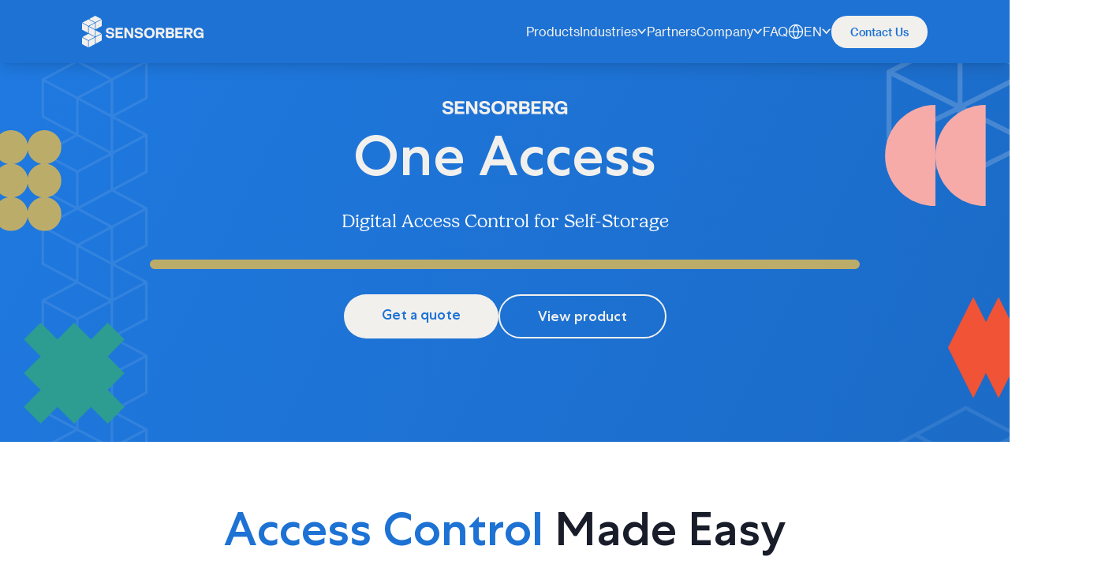

--- FILE ---
content_type: text/html; charset=utf-8
request_url: https://sensorberg.com/
body_size: -98
content:
<html><head>
        <meta content="0; URL=https://www.sensorberg.com/" http-equiv="refresh">
    </head>       
    <body>
    

</body></html>

--- FILE ---
content_type: text/html; charset=utf-8
request_url: https://www.sensorberg.com/
body_size: 12601
content:
<!DOCTYPE html>
<html lang="en">
  <head>
    <meta charset="utf-8" />
    <title>Smart Access Solutions for Self-Storage, Coworking & Offices | Sensorberg</title>
    <link rel="icon" type="image/png" href="/assets/images/favicon/favicon-96x96.png" sizes="96x96" />
    <link rel="icon" type="image/svg+xml" href="/assets/images/favicon/favicon.svg" />
    <link rel="shortcut icon" href="/assets/images/favicon/favicon.ico" />
    <link rel="apple-touch-icon" sizes="180x180" href="/assets/images/favicon/apple-touch-icon.png" />
    <link rel="manifest" href="/assets/images/favicon/site.webmanifest" />
    <meta name="msapplication-TileColor" content="#1D72D4" />
    <meta name="theme-color" content="#1D72D4" />
    <meta name="description" content="Sensorberg's Smart Solutions simplify access control for self-storage, coworking, and offices with keyless entry, seamless integration, and enhanced security." />
    <meta name="viewport" content="width=device-width, initial-scale=1, viewport-fit=cover" />
    <link href="/css/tailwind.css?v=4" rel="stylesheet" />
    <link rel="stylesheet" href="/assets/css/styles.css?v=6" />

    
    <link rel="canonical" href="https://www.sensorberg.com/" />

    
      <link rel="alternate" hreflang="en" href="https://www.sensorberg.com/" />
    

    

    
      <link rel="alternate" hreflang="de" href="https://www.sensorberg.com/deutsch" />
    

    
      <link rel="alternate" hreflang="fr" href="https://www.sensorberg.com/francais" />
    

    
      <link rel="alternate" hreflang="es" href="https://www.sensorberg.com/espanol" />
    

    <link rel="alternate" hreflang="x-default" href="https://www.sensorberg.com/" />


    <script src="/assets/js/swiper.js" defer></script>
    
    <meta property="og:title" content="Smart Access Solutions for Self-Storage, Coworking & Offices | Sensorberg" />
     
    <meta property="og:description" content="Sensorberg's Smart Solutions simplify access control for self-storage, coworking, and offices with keyless entry, seamless integration, and enhanced security." />
    
    <meta property="og:site_name" content="Sensorberg" />
    
    <meta property="og:image" content="https://www.sensorberg.com/assets/images/og-image.png" />
    
    <!-- prettier-ignore -->

    <!-- Tarte au Citron -->
    <script src="/tarteaucitron/tarteaucitron.min.js"></script>

    <script type="text/javascript">
      tarteaucitron.init({
      "privacyUrl": "", /* Privacy policy url */
      "bodyPosition": "top", /* top to bring it as first element for accessibility */

      "hashtag": "#tarteaucitron", /* Open the panel with this hashtag */
      "cookieName": "tarteaucitron", /* Cookie name */

      "orientation": "bottom", /* Banner position (top - bottom) */
   
      "groupServices": true, /* Group services by category */
      "showDetailsOnClick": true, /* Click to expand the description */
      "serviceDefaultState": "wait", /* Default state (true - wait - false) */
                       
      "showAlertSmall": false, /* Show the small banner on bottom right */
      "cookieslist": true, /* Show the cookie list */
                       
      "closePopup": false, /* Show a close X on the banner */

      "showIcon": false, /* Show cookie icon to manage cookies */
      //"iconSrc": "", /* Optionnal: URL or base64 encoded image */
      "iconPosition": "BottomRight", /* Position of the cookie (BottomRight - BottomLeft - TopRight - TopLeft) */

      "adblocker": false, /* Show a Warning if an adblocker is detected */
                       
      "DenyAllCta" : true, /* Show the deny all button */
      "AcceptAllCta" : true, /* Show the accept all button */
      "highPrivacy": true, /* HIGHLY RECOMMANDED Disable auto consent */
      "alwaysNeedConsent": false, /* Ask the consent for "Privacy by design" services */
                       
      "handleBrowserDNTRequest": true, /* If Do Not Track == 1, disallow all */

      "removeCredit": false, /* Remove credit link */
      "moreInfoLink": true, /* Show more info link */

      "useExternalCss": false, /* Expert mode: do not load the tarteaucitron.css file */
      "useExternalJs": false, /* Expert mode: do not load the tarteaucitron js files */

      //"cookieDomain": ".my-multisite-domaine.fr", /* Shared cookie for multisite */
                      
      "readmoreLink": "", /* Change the default readmore link */

      "mandatory": true, /* Show a message about mandatory cookies */
      "mandatoryCta": false, /* Show the disabled accept button when mandatory on */

      //"customCloserId": "", /* Optional a11y: Custom element ID used to open the panel */
      
      "googleConsentMode": true, /* Enable Google Consent Mode v2 for Google ads & GA4 */
      "bingConsentMode": true, /* Enable Bing Consent Mode for Clarity & Bing Ads */
      
      "partnersList": true /* Show the number of partners on the popup/middle banner */
    });
    </script>

  <script>
    tarteaucitron.user.linkedininsighttag = '3051650';
    (tarteaucitron.job = tarteaucitron.job || []).push('linkedininsighttag');
  </script>

  <script>
    (tarteaucitron.job = tarteaucitron.job || []).push('googleadwordsconversion');
  </script>

  <script>
    tarteaucitron.user.adwordsremarketingId = '586289810';
    (tarteaucitron.job = tarteaucitron.job || []).push('googleadwordsremarketing');
  </script>


    
    <script>
      var _paq = (window._paq = window._paq || [])
      /* tracker methods like "setCustomDimension" should be called before "trackPageView" */
      _paq.push(["trackPageView"])
      _paq.push(["enableLinkTracking"])
      ;(function () {
        var u = "//matomo.sensorberg.io/"
        _paq.push(["disableCookies"])
        _paq.push(["setTrackerUrl", u + "matomo.php"])
        _paq.push(["setSiteId", "1"])
        var d = document,
          g = d.createElement("script"),
          s = d.getElementsByTagName("script")[0]
        g.async = true
        g.src = u + "matomo.js"
        s.parentNode.insertBefore(g, s)
      })()
    </script>
    

    <!-- prettier-ignore -->
    <script type="text/javascript">
  document.addEventListener("DOMContentLoaded", function () {

    // Product Swiper
    
    const productSwiper = new Swiper("[data-behavior~=product-swiper]", {
      slidesPerView: 1,
      spaceBetween: 16,
      freeMode: true,
      breakpoints: {
        980: { slidesPerView: 4 },
      },
      loop: false,
      pagination: {
        el: ".swiper-pagination",
        type: "bullets",
      },
      navigation: {
          nextEl: '.swiper-button-next',
          prevEl: '.swiper-button-prev',
        },
    })

    // Storage Swiper

    // const storageSwiper = new Swiper("[data-behavior~=storage-swiper]", {
    //   slidesPerView: 1,
    //   spaceBetween: 16,
    //   centeredSlides: true,
    //   loop: false,
    //   pagination: {
    //     el: ".swiper-pagination",
    //     type: "bullets",
    //     clickable: true,
    //   },
    //   navigation: {
    //       nextEl: '.swiper-button-next',
    //       prevEl: '.swiper-button-prev',
    //     },
    // })


    // Tabs
    const tabButtons = document.querySelectorAll('.tab-button');
    const tabContents = document.querySelectorAll('.tab-content');

    tabButtons.forEach(button => {
      button.addEventListener('click', () => {
        // Remove 'active' class from all buttons and add to clicked button
        tabButtons.forEach(btn => {
        btn.classList.remove('active', 'bg-green', 'bg-amber', 'bg-pink', 'bg-red', 'text-gray', 'border-green-900', 'border-amber-800', 'border-pink-400', 'border-red-800');
        btn.classList.add('bg-clouds-300', 'border-clouds-600', 'text-clouds-600')
      });

        // Get the custom active colors from the clicked button
        const activeBgColor = button.getAttribute('data-active-bg-color');
        const activeBorderColor = button.getAttribute('data-active-border-color');

    
         // Add 'active' class and apply the custom active color
         button.classList.remove('bg-clouds-300', 'border-clouds-600', 'text-clouds-600');
          button.classList.add('active', 'text-black', activeBgColor, activeBorderColor);
        
        // Hide all content and show the clicked one
        const tabId = button.getAttribute('data-tab');
        tabContents.forEach(content => {
          content.classList.add('hidden');
          if (content.id === `tab-${tabId}`) {
            content.classList.remove('hidden');
          }
        });
      });
    });

    // Tabs OCB FAQ
    const tabButtonsFaq = document.querySelectorAll('.tab-button-faq');
    const tabContentsFaq = document.querySelectorAll('.tab-content-faq');

    tabButtonsFaq.forEach(button => {
      button.addEventListener('click', () => {
        // Remove 'active' class from all buttons and add to clicked button
        tabButtonsFaq.forEach(btn => {
        btn.classList.remove('active', 'bg-blue', 'text-gray');
        btn.classList.add('bg-gray', 'text-blue', 'hover:bg-blue-100')
      });
    
         // Add 'active' class and apply the custom active color
         button.classList.remove('bg-gray', 'text-blue', 'hover:bg-blue-100');
          button.classList.add('active', 'bg-blue', 'text-gray');
        
        // Hide all content and show the clicked one
        const tabId = button.getAttribute('data-tab-faq');
        tabContentsFaq.forEach(content => {
          content.classList.add('hidden');
          if (content.id === `tab-faq-${tabId}`) {
            content.classList.remove('hidden');
          }
        });
      });
    });

    // Only run the script if the dropdownButton exists
const dropdownButton = document.getElementById('dropdownButton');
if (dropdownButton) {
  const dropdownMenu = document.getElementById('dropdownMenu');
  const selectedOption = document.getElementById('selectedOption');
  const dropdownItems = document.querySelectorAll('.dropdown-item');
  const tabContentsFaqDropdown = document.querySelectorAll('.tab-content-faq');

  // Toggle dropdown visibility
  dropdownButton.addEventListener('click', () => {
    dropdownMenu.classList.toggle('hidden');
  });

  // Handle dropdown selection
  dropdownItems.forEach(item => {
    item.addEventListener('click', (event) => {
      const selectedText = event.target.getAttribute('item-title');
      const selectedTab = event.target.getAttribute('data-tab');

      // Update button text
      selectedOption.textContent = selectedText;

      // Hide all FAQ content
      tabContentsFaqDropdown.forEach(content => content.classList.add('hidden'));

      // Show the selected tab content
      document.getElementById(`tab-faq-${selectedTab}`).classList.remove('hidden');

      // Hide dropdown menu after selection
      dropdownMenu.classList.add('hidden');
    });
  });

  // Close dropdown when clicking outside
  document.addEventListener('click', (event) => {
    if (!dropdownButton.contains(event.target) && !dropdownMenu.contains(event.target)) {
      dropdownMenu.classList.add('hidden');
    }
  });
}



    // Navigation Toggler

    document.querySelectorAll("[data-behavior~=toggle-navigation]").forEach((el) => {
      el.addEventListener("click", () => {
        document.querySelector("[data-name=navigation]").classList.toggle("hidden")
      })
    })

    // Menu Toggler

    document.querySelectorAll("[data-behavior~=toggle-menu]").forEach((el) => {
      const button = el.querySelector("[data-name=toggle-button]")
      const menu = el.querySelector("[data-name=menu]")
      button.addEventListener("click", () => {
        document.querySelectorAll("[data-name=menu]").forEach((menu) => {
          menu.classList.remove("!flex")
        })
        menu.classList.toggle("!flex")
      })
    })

    // Industries Toggler

    document.querySelectorAll("[data-behavior~=toggle-industries]").forEach((el) => {
      const type = el.dataset.type
      el.addEventListener("click", (event) => {
        event.preventDefault()
        document.querySelectorAll(`[data-name=industries-${type}]`).forEach((dropdown) => {
          dropdown.classList.toggle("hidden")
        })
      })
    })

        // Company Toggler
    document.querySelectorAll("[data-behavior~=toggle-company]").forEach((el) => {
      const type = el.dataset.type
      el.addEventListener("click", (event) => {
        event.preventDefault()
        document.querySelectorAll(`[data-name=company-${type}]`).forEach((dropdown) => {
          dropdown.classList.toggle("hidden")
        })
      })
    })

    // Language Toggler
    document.querySelectorAll("[data-behavior~=toggle-lang]").forEach((el) => {
      const type = el.dataset.type
      el.addEventListener("click", (event) => {
        event.preventDefault()
        document.querySelectorAll(`[data-name=lang-${type}]`).forEach((dropdown) => {
          dropdown.classList.toggle("hidden")
        })
      })
    })

    // Lightbox

    const lightbox = document.querySelector("[data-name=lightbox]")

    if (lightbox) {
      const lightboxSrc = lightbox.querySelector("img")
      const lightboxFigcaption = lightbox.querySelector("figcaption")

      document.querySelectorAll("[data-behavior~=lightbox]").forEach((el) => {
        const image = el.src
        const figcaption = el.dataset.figcaption

        el.addEventListener("click", () => {
          lightboxSrc.src = image
          lightboxFigcaption.innerHTML = figcaption
          lightbox.classList.remove("!hidden")
        })
      })

      lightbox.addEventListener("click", () => {
        lightbox.classList.add("!hidden")
      })
    }

    // Popup Integration Partners 

    const popup = document.querySelector("[data-name=popup]");

    if (popup) {
      const popupImage = popup.querySelector(".image");
      const popupAbout = popup.querySelector(".text-about");
      const popupBenefits = popup.querySelector(".text-benefits");
      const popupRequirements = popup.querySelector(".text-requirements");
      const popupMedia = popup.querySelector(".media");

      document.querySelectorAll("[data-behavior~=popup]").forEach((el) => {
        const image = el.querySelector("img").src;
        const about = el.getAttribute("text-about");
        const benefits = el.getAttribute("text-benefits");
        const requirements = el.getAttribute("text-requirements");

        el.addEventListener("click", () => {
          popup.classList.remove("!hidden");
          popupImage.src = image;            // Set image source
          popupAbout.innerHTML = about;      // Set 'About' content
          popupBenefits.innerHTML = benefits; // Set 'Benefits' content
          popupRequirements.innerHTML = requirements; // Set 'Requirements' content
        });
      });

      // Close popup on overlay click
      popup.addEventListener("click", () => {
        popup.classList.add("!hidden");
      });
    }


  })  

document.addEventListener("DOMContentLoaded", function () {
    const exitPopup = document.getElementById("exitPopup");
    const closePopup = document.getElementById("closePopup");
    const popupForm = document.getElementById("popupForm");
    const thankYouMessage = document.getElementById("thankYouMessage");
    const submitPopup = document.getElementById("submitPopup");

    // Only show popup if it hasn't already been shown this session
    if (sessionStorage.getItem("popupShown")) {
        return;
    }

    let hasShownPopup = false;

    function showPopup() {
        if (!hasShownPopup) {
            exitPopup.classList.remove("hidden");
            hasShownPopup = true;
            sessionStorage.setItem("popupShown", "true");
        }
    }

    // Enable popup logic after 10 seconds
    setTimeout(function () {
        // 1. Exit intent detection
        document.addEventListener("mouseout", function (event) {
            if (event.clientY <= 0) {
                showPopup();
            }
        });

        // 2. Automatic popup at 20s total
        setTimeout(showPopup, 10000);
    }, 10000);

    // Close popup
    closePopup.addEventListener("click", function () {
        exitPopup.classList.add("hidden");
    });

    exitPopup.addEventListener("click", function (event) {
        if (event.target === exitPopup) {
            exitPopup.classList.add("hidden");
        }
    });

    submitPopup.addEventListener("click", function () {
        popupForm.classList.add("hidden");
        thankYouMessage.classList.remove("hidden");
    });
});





</script>
  </head>
  <body class="font-neue-haas-roman antialiased text-gray-900  overflow-x-hidden">
    <!-- prettier-ignore -->

    <!-- Google Tag Manager (noscript)
    <noscript>
      <iframe src="https://www.googletagmanager.com/ns.html?id=GTM-MMJF2LR" height="0" width="0" style="display:none;visibility:hidden"></iframe>
    </noscript> -->

    
      <div class="sticky top-0 z-50 shadow-lg flex items-center justify-between bg-blue px-6 py-2 md:py-4 lg:py-5 xl:px-26">
  <a href="/"><img src="/assets/images/logo.svg" class="h-6 md:h-10" /></a>
  <img src="/assets/images/burger.svg" class="h-3.5 cursor-pointer md:h-5 lg:hidden" data-behavior="toggle-navigation" />
  <ul class="hidden gap-6 lg:flex xl:gap-6 xxl:gap-10">
    <li>
      <a href="/products" class="text-md font-neue-haas-regular text-gray hover:underline">Products</a>
    </li>
    <li>
      <a href="" data-behavior="toggle-industries" data-type="desktop" class="text-md font-neue-haas-regular flex gap-2 text-gray hover:underline"
        >Industries<img src="/assets/images/icon-caret-down.svg" alt=""
      /></a>
    </li>
    <li>
      <a href="/partners" class="text-md font-neue-haas-regular text-gray hover:underline">Partners</a>
    </li>
    <li>  
      <a data-behavior="toggle-company" data-type="mobile" class="text-md font-neue-haas-regular flex cursor-pointer gap-2 text-gray hover:underline">Company<img src="/assets/images/icon-caret-down.svg" alt="" /></a>
      <div data-name="company-mobile" class="relative hidden z-20 -mx-6">
        <ul class="z-60 flex flex-col gap-y-4 bg-blue pb-2 pl-4 pr-8 pt-8 lg:absolute lg:left-0" data-name="menu">
        <li>
          <a href="/about-us" class="text-md font-neue-haas-regular whitespace-nowrap text-gray hover:underline">About&nbsp;Us</a>
        </li>
        <li>
          <a href="/career" class="text-md font-neue-haas-regular whitespace-nowrap text-gray hover:underline">Career</a>
        </li>
        <li>
          <a href="/en/blog" class="text-md font-neue-haas-regular whitespace-nowrap text-gray hover:underline">Blog</a>
        </li>
        <li>
          <a href="/customer-success-stories" class="text-md font-neue-haas-regular whitespace-nowrap text-gray hover:underline">Customer Success Stories</a>
        </li>
        <li>
          <a href="/whitepaper" class="text-md font-neue-haas-regular whitespace-nowrap text-gray hover:underline">Whitepaper</a>
        </li>
      </ul>
      </div>
    </li>
    <li>
      <a href="/faq" class="text-md font-neue-haas-regular text-gray hover:underline">FAQ</a>
    </li>

     <li>
    <a data-behavior="toggle-lang" data-type="mobile" class="text-md font-neue-haas-regular flex cursor-pointer gap-2 text-gray hover:underline">
    <img src="/assets/images/icon-globe.svg" />
     EN 
    <img src="/assets/images/icon-caret-down.svg" />
    </a>

  <div data-name="lang-mobile" class="relative hidden z-60 -mx-6">
  <ul class="z-60 flex flex-col gap-y-4 bg-blue pb-2 pl-4 pr-8 pt-8 lg:absolute lg:left-0" data-name="menu">
    <li class="font-neue-haas-regular flex items-center text-xl text-gray lg:text-base">
      <span class="inline-block w-6"><img src="/assets/images/icon-check.svg" /></span> English 
    </li>

    

    
    <li>
      <a href="/deutsch" class="font-neue-haas-regular flex text-xl text-gray hover:underline lg:text-base"
        ><span class="inline-block w-6"></span>Deutsch</a>
    </li>
    

    
    <li>
      <a href="/francais" class="font-neue-haas-regular flex text-xl text-gray hover:underline lg:text-base"
        ><span class="inline-block w-6"></span>Français</a>
    </li>
    

    
    <li>
      <a href="/espanol" class="font-neue-haas-regular flex text-xl text-gray hover:underline lg:text-base"
        ><span class="inline-block w-6"></span>Español</a>
    </li>
    
  </ul>
</div>
</li>
 
    <li class="z-40">
      <a href="/#contact" class="rounded-full bg-gray px-6 py-3 font-neue-haas-medium text-sm text-blue hover:bg-black hover:text-gray">Contact&nbsp;Us</a>
    </li>
  </ul>
</div>

<nav class="sticky absolute top-12 z-40 left-0 grid hidden min-h-screen grid-cols-12 items-start bg-black px-6 pt-16 xl:px-26" data-name="industries-desktop">
  <ul class="col-span-4 pt-8">
    <li><h2 class="mb-8 font-centra text-5xl text-gray">Industries</h2></li>
    <li>
      <a class="mb-6 inline-block text-3xl text-gray" href="/storage">Storage</a>
    </li>
    <li>
      <a class="mb-6 inline-block text-3xl text-gray" href="/lockers">Lockers</a>
    </li>
    <li>
      <a class="mb-6 inline-block text-3xl text-gray" href="/coworking">Coworking Spaces</a>
    </li>
    <li><a class="mb-6 inline-block text-3xl text-gray" href="/office">Office</a></li>
    <li class="mt-24">
      <a class="inline-block rounded-full border-2 border-gray bg-blue px-6 py-1.5 font-centra text-lg text-gray hover:bg-gray hover:text-blue lg:px-12 lg:py-3" href="/#contact">Get a quote</a>
    </li>
  </ul>
  <ul class="col-span-8 grid grid-cols-2 gap-4">
    <li>
      <a href="/storage"><img src="/assets/images/icon-storage-landscape.svg" class="w-full" /></a>
    </li>
    <li>
      <a href="/lockers">
        <img src="/assets/images/icon-lockers-landscape.svg" class="w-full" />
      </a>
    </li>
    <li>
      <a href="/coworking">
        <img src="/assets/images/icon-coworking-landscape.svg" class="w-full" />
      </a>
    </li>
    <li>
      <a href="/office">
        <img src="/assets/images/icon-office-landscape.svg" class="w-full" />
      </a>
    </li>
  </ul>
</nav>

<nav class="fixed w-full h-full left-0 top-0 z-[60] hidden overflow-scroll bg-blue px-6 pb-4 pt-2 md:py-4" data-name="navigation">
  <div class="mb-20 flex justify-between">
    <img alt="Logo" src="/assets/images/logo.svg" class="h-6 md:h-10" data-behavior="toggle-navigation" />
    <img alt="Icon Close" src="/assets/images/icon-x.svg" class="-mr-1.5 -mt-0.5 h-8 md:h-12" data-behavior="toggle-navigation" />
  </div>
  <ul class="flex flex-col gap-8">
    <li>
      <a data-behavior="toggle-navigation" href="/products" class="font-neue-haas-medium text-2xl text-gray">Products</a>
    </li>
    <li>
      <a data-behavior="toggle-industries" data-type="mobile" class="flex gap-2 font-neue-haas-medium text-2xl text-gray">Industries<img src="/assets/images/icon-caret-down.svg" alt="" /></a>
      <div data-name="industries-mobile" class="z-20 -mx-6 mt-4 grid hidden grid-cols-2 gap-8 bg-black p-6">
        <a href="/storage"><img src="/assets/images/icon-storage-portrait.svg" class="w-full" /></a>
        <a href="/lockers"><img src="/assets/images/icon-lockers-portrait.svg" class="w-full" /> </a>
        <a href="/coworking"><img src="/assets/images/icon-coworking-portrait.svg" class="w-full" /></a>
        <a href="/office"><img src="/assets/images/icon-office-portrait.svg" class="w-full" /></a>
      </div>
    </li>
    <li>
      <a data-behavior="toggle-navigation" href="/partners" class="font-neue-haas-medium text-2xl text-gray">Partners</a>
    </li>
    <li>
      <a data-behavior="toggle-company" data-type="mobile" class="flex gap-2 font-neue-haas-medium text-2xl text-gray cursor-pointer">Company<img src="/assets/images/icon-caret-down.svg" alt="" /></a>
      <div data-name="company-mobile" class="relative hidden z-20 -mx-6 mt-4 p-6">
        <ul class="flex flex-col gap-8 pl-8">
          <li>
            <a href="/about-us" class="font-neue-haas-medium text-2xl text-gray">About Us</a>
          </li>
          <li>
            <a href="/career" class="font-neue-haas-medium text-2xl text-gray">Career</a>
          </li>
          <li>
           <a href="/en/blog" class="font-neue-haas-medium text-2xl text-gray">Blog</a>
          </li>
          <li>
            <a href="/customer-success-stories" class="font-neue-haas-medium text-2xl text-gray">Customer Success Stories</a>
          </li>
          <li>
          <a href="/whitepaper" class="font-neue-haas-medium text-2xl text-gray">Whitepaper</a>
        </li>
        </ul>
      </div>
    </li>
    <li>
      <a
        data-behavior="toggle-navigation"
        href="/faq"
        class="font-neue-haas-medium text-2xl text-gray"
        >FAQ</a
      >
    </li>
     <li>
    <a data-behavior="toggle-lang" data-type="mobile" class="text-md font-neue-haas-regular flex cursor-pointer gap-2 text-gray hover:underline">
    <img src="/assets/images/icon-globe.svg" />
     EN 
    <img src="/assets/images/icon-caret-down.svg" />
    </a>

  <div data-name="lang-mobile" class="relative hidden z-60 -mx-6">
  <ul class="z-60 flex flex-col gap-y-4 bg-blue pb-2 pl-4 pr-8 pt-8 lg:absolute lg:left-0" data-name="menu">
    <li class="font-neue-haas-regular flex items-center text-xl text-gray lg:text-base">
      <span class="inline-block w-6"><img src="/assets/images/icon-check.svg" /></span> English 
    </li>

    

    
    <li>
      <a href="/deutsch" class="font-neue-haas-regular flex text-xl text-gray hover:underline lg:text-base"
        ><span class="inline-block w-6"></span>Deutsch</a>
    </li>
    

    
    <li>
      <a href="/francais" class="font-neue-haas-regular flex text-xl text-gray hover:underline lg:text-base"
        ><span class="inline-block w-6"></span>Français</a>
    </li>
    

    
    <li>
      <a href="/espanol" class="font-neue-haas-regular flex text-xl text-gray hover:underline lg:text-base"
        ><span class="inline-block w-6"></span>Español</a>
    </li>
    
  </ul>
</div>
</li>
 
    <li>
      <a data-behavior="toggle-navigation" href="/#contact" class="inline-block rounded-full bg-gray px-16 py-5 font-centra text-xl text-blue">Contact Us</a>
    </li>
  </ul>
</nav>

    
    <section class="" data-cms-content-wrapper="/_layouts/default.html"><div class="relative min-h-[20rem] lg:min-h-[30rem] bg-hero-new-desktop bg-cover px-6 py-12">
  <div class="md:mx-auto md:max-w-xl lg:max-w-8xl xl:px-26 text-center my-auto flex flex-col items-center">
    <img src="/assets/images/logo-wordmark.svg" class="w-40 mb-4" />
    <h1 class="editable mb-4 font-centra text-6xl text-gray lg:mb-8 lg:text-7xl" data-cms-source="/index.html" data-cms-index="0">One Access</h1>
    <p class="editable font-gelica text-white text-xl lg:text-2xl mb-8" data-cms-source="/index.html" data-cms-index="1">Digital Access Control for Self-Storage</p>
      <div class="relative w-[80vw] max-w-[900px] aspect-[700/400] mb-8">
        <img src="/assets/images/icon-storage.svg" class="absolute hidden lg:block top-20 -left-40 w-32" />
      <img src="/assets/images/icon-lockers.svg" class="absolute hidden lg:block bottom-12 -left-60 w-32" />
      <img src="/assets/images/icon-coworking.svg" class="absolute hidden lg:block bottom-20 -right-40 w-32" />
      <img src="/assets/images/icon-office.svg" class="absolute hidden lg:block top-12 -right-60 w-32" />
      <div class="relative w-[80vw] max-w-[900px] aspect-[700/400] overflow-hidden rounded-[2rem] lg:rounded-[3rem] border-4 border-amber lg:border-6 z-20">
        <iframe class="absolute top-0 left-0 w-full h-full" src="https://www.youtube-nocookie.com/embed/5hTcvC1iGPU?vq=hd720" title="YouTube video player" frameborder="0" allow="autoplay; encrypted-media; gyroscope; picture-in-picture; web-share" referrerpolicy="strict-origin-when-cross-origin" allowfullscreen loading="lazy"> </iframe>
      </div>
    </div>
    <div class="flex justify-center gap-4">
      <a class="editable block rounded-full bg-gray px-6 py-1.5 font-centra text-lg text-blue hover:bg-black hover:text-gray lg:px-12 lg:py-3" href="#contact" data-cms-source="/index.html" data-cms-index="2">Get a quote</a>
      <a class="editable block rounded-full border-2 border-gray px-6 py-1.5 font-centra text-lg text-gray hover:bg-black hover:text-gray hover:border-black lg:px-12 lg:py-3" href="/products" data-cms-source="/index.html" data-cms-index="3">View product</a>
    </div>
  </div>
</div>

<div class="px-6 py-16 lg:py-20">
  <div class="md:mx-auto md:max-w-xl lg:max-w-8xl xl:px-26">
    <h2 class="editable mb-4 font-centra text-5xl text-black text-center lg:mb-12 lg:text-6xl" data-cms-source="/index.html" data-cms-index="4"><span class="text-blue">Access Control</span> Made Easy</h2>
    <p class="editable mb-12 text-xl text-black lg:text-center" data-cms-source="/index.html" data-cms-index="5">Sensorberg One Access is a smart access control system for self-storage and other commercial real estate, built for maximum security and reliability. While operators save time and reduce workforce needs thanks to simplified processes and automated tasks, storage customers enjoy user-friendly access — from the main gate through elevators to individual storage units. Tailored to the needs of growing storage businesses, Sensorberg One Access can be quickly installed in new builds or retrofitted for existing facilities.</p>
    <div class="grid grid-cols-12">
      <div class="mb-8 col-span-12 lg:col-span-6 lg:pr-4">
        <img src="/assets/images/icon-lock-red.svg" class="w-20 mb-4 mx-auto" />
        <h3 class="editable mb-4 text-center font-centra text-3xl" data-cms-source="/index.html" data-cms-index="6">Unmatched Security & Reliability</h3>
        <p class="editable text-xl lg:text-center" data-cms-source="/index.html" data-cms-index="7">
          Live building status with sensor intelligence and CCTV integration enable you to act before security incidents happen. Enjoy maximum reliability thanks to tamper-proof hardware and an offline-capable solution.
        </p>
      </div>
      <div class="mb-8 col-span-12 lg:col-span-6 lg:pl-4">
        <img src="/assets/images/icon-finance-pink.svg" class="w-20 mb-4 mx-auto" />
        <h3 class="editable mb-4 text-center font-centra text-3xl" data-cms-source="/index.html" data-cms-index="8">Increasing Operational Efficiency</h3>
        <p class="editable text-xl lg:text-center" data-cms-source="/index.html" data-cms-index="9">
          Streamline access management and automate administrative processes — thanks to integrations to many storage software providers. Remotely managed self-storage becomes a reality with One Access.
        </p>
      </div>
      <div class="mb-8 col-span-12 lg:col-span-6 lg:pr-4">
        <img src="/assets/images/icon-tools-amber.svg" class="w-20 mb-4 mx-auto" />
        <h3 class="editable mb-4 text-center font-centra text-3xl" data-cms-source="/index.html" data-cms-index="10">Simple Installation & Scalable</h3>
        <p class="editable text-xl lg:text-center" data-cms-source="/index.html" data-cms-index="11">
          Plug-and-play installation designed for the needs of growing storage businesses, without construction supplier lock-in. Manage an unlimited number of locations, doors and users in One Access.
        </p>
      </div>
      <div class="mb-8 col-span-12 lg:col-span-6 lg:pl-4">
        <img src="/assets/images/icon-smiley-green.svg" class="w-20 mb-4 mx-auto" />
        <h3 class="editable mb-4 text-center font-centra text-3xl" data-cms-source="/index.html" data-cms-index="12">Enhancing Customer Experience</h3>
        <p class="editable text-xl lg:text-center" data-cms-source="/index.html" data-cms-index="13">
          Delight your customers with a smooth experience, from booking to unit access and enable customers to share access with a finger tap. Unlock new communication channels and upselling opportunities.
        </p>
      </div>
    </div>
  </div>
</div>

  <div class="bg-black px-6 py-12 md:py-24">
    <div class="lg:gap-8 md:mx-auto md:max-w-xl lg:max-w-8xl xl:px-26">
  <h2 class="editable mb-8 font-centra text-5xl text-gray lg:mb-8 lg:text-center lg:text-6xl" data-cms-source="/index.html" data-cms-index="14">We’ve Got You Covered</h2>
    <p class="editable mb-8 font-gelica text-xl text-gray lg:mb-12 lg:text-2xl lg:text-center" data-cms-source="/index.html" data-cms-index="15">
      Our solutions offer a flexible, scalable access control system, helping businesses across verticals – from self-storage to coworking spaces and offices to enhance security and efficiency.
    </p>
    <div class="grid grid-cols-2 gap-3 lg:grid-cols-4 lg:gap-5">
      <a href="storage"><img src="assets/images/icon-storage-portrait.svg" class="w-full" alt="Manage access control in self-storage with smart tech, 24/7 keyless entry, top security, and real-time monitoring." /></a>
      <a href="lockers"><img src="assets/images/icon-lockers-portrait.svg" class="w-full" alt="Securely manage locker access with smart technology, 24/7 keyless entry, and real-time monitoring for complete control." /></a>
      <a href="coworking"><img src="assets/images/icon-coworking-portrait.svg" class="w-full" alt="Streamline access in coworking spaces with smart technology, enabling flexible 24/7 entry and seamless member management." /></a>
      <a href="office"><img src="assets/images/icon-office-portrait.svg" class="w-full" alt="Enhance office security with smart access control, offering 24/7 keyless entry, easy access management, and real-time monitoring." /></a>
    </div>
  </div>
</div>

<div class="px-6 py-16 lg:py-20" id="features">
  <div class="md:mx-auto md:max-w-xl lg:flex lg:max-w-8xl lg:gap-36 xl:px-26">
    <div class="z-20 lg:order-2 lg:mt-16 lg:flex-1">
      <h2 class="editable mb-6 font-centra text-5xl lg:text-6xl text-blue" data-cms-source="/index.html" data-cms-index="16">Here's How It Works</h2>
      <p class="editable mb-10 font-gelica text-2xl lg:mb-12" data-cms-source="/index.html" data-cms-index="17">
        Sensorberg offers a complete access control solution that integrates seamlessly with your existing management software.
      </p>

      <ul class="mb-12">
        <li class="relative mb-4 pl-12 text-lg">
          <span class="editable absolute left-0 top-1 inline-block h-5 w-5 rounded bg-red" data-cms-source="/index.html" data-cms-index="18"></span>
          We digitise and automate commercial real estate with advanced hardware and software, integrating access control and facility management system to streamline operations.
        </li>
        <li class="relative mb-4 pl-12 text-lg">
          <span class="editable absolute left-0 top-1 inline-block h-5 w-5 rounded bg-pink" data-cms-source="/index.html" data-cms-index="19"></span>
          We collect data from our sensors and app, providing you with real-time monitoring for better performance and enhanced security of your facility.
        </li>
        <li class="relative mb-4 pl-12 text-lg">
          <span class="editable absolute left-0 top-1 inline-block h-5 w-5 rounded bg-amber" data-cms-source="/index.html" data-cms-index="20"></span>
          Our Operator Control Board streamlines access management, automates tasks, and allows for data-driven performance evaluations.
        </li>
        <li class="relative mb-4 pl-12 text-lg">
          <span class="editable absolute left-0 top-1 inline-block h-5 w-5 rounded bg-green" data-cms-source="/index.html" data-cms-index="21"></span>
          Our One Access app, available on iOS and Android, offers both online and offline keyless access, ensuring a reliable and secure experience for your users.
        </li>
      </ul>
      <div class="flex flex-col items-start gap-4 md:flex-row mb-12 lg:mb-0">
        <a href="https://play.google.com/store/apps/details?id=com.sensorberg.oneaccess&hl=en_ZA&gl=US" target="_blank" rel="noopener noreferrer">
          <img class="w-48" src="assets/images/icon-google-play-store.svg" alt="Google Play Store Icon" />
        </a>
        <a href="https://apps.apple.com/us/app/sensorberg-one-access/id6449091483" target="_blank" rel="noopener noreferrer">
          <img class="w-48" src="assets/images/icon-apple-app-store.svg" alt="Apple App Store Icon" />
        </a>
      </div>
    </div>

    <div class="z-10 lg:order-1 lg:flex-1">
      <div class="pr-12 lg:pr-0">
        <img src="assets/images/illustration-2-mobile.png" class="w-full md:hidden" alt="Keyless door access via smartphone app, with access rights management for self-storage, coworking and office spaces." />
        <img src="assets/images/illustration-2-desktop.png" class="mr-24 hidden w-full md:inline" alt="Keyless door access via smartphone app, with access rights management for self-storage, coworking and office spaces." />
      </div>
      <div class="-mr-6 pl-12 lg:mr-0 lg:pl-0">
        <img src="assets/images/illustration-3-mobile.png" class="-mt-60 w-full lg:hidden" alt="A graphic showing Sensorberg One Access App granting access to a room" />
        <img src="assets/images/illustration-3-desktop.png" class="__w-[40rem] __max-w-none relative -right-48 -mt-80 hidden lg:inline" alt="A graphic showing Sensorberg One Access App granting access to a room" />
      </div>
    </div>
  </div>
</div>

<div class="overflow-x-hidden bg-gray py-14 lg:pb-16 lg:pt-32" id="products">
  <div class="md:mx-auto md:max-w-xl lg:max-w-8xl xl:px-26">
    <div class="mb-8 px-6 lg:mb-16">
      <h2 class="editable mb-4 font-centra text-4xl lg:mb-6 lg:text-center lg:text-6xl" data-cms-source="/index.html" data-cms-index="22">Check Out Our Hardware</h2>
      <p class="editable text-xl lg:text-center" data-cms-source="/index.html" data-cms-index="23">Our state-of-the-art hardware offers keyless access via smartphone, providing the security, ease of installation, and user-friendly experience you need.</p>
    </div>
    <div class="swiper md:max-w-md lg:!-mx-26 lg:max-w-8xl lg:!pb-20" data-behavior="product-swiper">
      <div class="swiper-pagination"></div>
      <div class="swiper-wrapper">
          <div class="swiper-slide px-6">
            <a href="products/lock-control-hub">
              <img src="assets/images/product-lock-control-hub.png" alt="Lock Control Hub" />
              <h3 class="editable -mt-14 mb-14 text-center font-centra text-2xl" data-cms-source="/index.html" data-cms-index="24">Lock Control Hub</h3>
            </a>
          </div>
          <div class="swiper-slide px-6">
            <a href="products/building-hub">
              <img src="assets/images/product-building-hub.png" alt="Building Hub" />
              <h3 class="editable -mt-14 mb-14 text-center font-centra text-2xl" data-cms-source="/index.html" data-cms-index="25">Building Hub</h3>
            </a>
          </div>
          <div class="swiper-slide px-6">
            <a href="products/access-hub-protect">
              <img src="assets/images/product-access-hub-protect.png" alt="Access Hub Protect" />
              <h3 class="editable -mt-14 mb-14 text-center font-centra text-2xl" data-cms-source="/index.html" data-cms-index="26">Access Hub Protect</h3>
            </a>
          </div>
          <div class="swiper-slide px-6">
            <a href="products/elevator-control-hub">
              <img src="assets/images/product-elevator-control.png" alt="Elevator Control Hub" />
              <h3 class="editable -mt-14 mb-14 text-center font-centra text-2xl" data-cms-source="/index.html" data-cms-index="27">Elevator Control Hub</h3>
            </a>
          </div>
          </div>
    <div class="swiper-button-next transform bg-black border-2 border-white p-6 lg:p-8 rounded-full shadow-lg"></div>
    <div class="swiper-button-prev transform bg-black border-2 border-white p-6 lg:p-8 rounded-full shadow-lg"></div>
    </div>
  </div>
</div>


<div class="px-6 py-14 flex-col items-center lg:max-w-8xl md:py-24 lg:mx-auto lg:max-w-8xl lg:py-12 lg:px-26">
    <h2 class="editable mb-8 font-centra text-center text-5xl text-blue lg:mb-12 lg:text-6xl" data-cms-source="/index.html" data-cms-index="28">Seamlessly Upgrade Your Current System</h2>
    <p class="editable mb-8 lg:mb-12 font-gelica text-center text-xl lg:text-2xl" data-cms-source="/index.html" data-cms-index="29">Switching your current access control system to a keyless solution of Sensorberg is easy. Our team is here to guide you every step of the way.</p>
    <img src="/assets/images/illustration-4-mobile.svg" class="lg:hidden w-full mx-auto" alt="Retrofit process for upgrading buildings and improving security with access control systems." />
    <img src="/assets/images/illustration-4-desktop.svg" class="hidden lg:block w-[70%] mx-auto" alt="Retrofit process for upgrading buildings and improving security with access control systems." />
</div>

<div class="bg-blue px-6 py-16 md:py-24 lg:py-36" id="our-offer">
  <div class="md:mx-auto md:max-w-xl lg:max-w-8xl xl:px-26">
    <h2 class="editable mb-6 font-centra text-5xl text-gray lg:mb-12 lg:text-center lg:text-6xl" data-cms-source="/index.html" data-cms-index="30">
      What We Offer
    </h2>
    <p class="editable mb-10 font-gelica text-xl text-gray lg:mb-16 lg:text-2xl lg:text-center" data-cms-source="/index.html" data-cms-index="31">
      Our access control system stands out for its reliability, flexibility, and ease of use. Powered by innovative security technology, it delivers exceptional protection for you and your customers, ensuring peace of mind. Watch our Smart Storage demo video to learn more.
    </p>
    <div class="relative w-full overflow-hidden rounded-[3rem] border-4 border-amber lg:border-6 mb-12" style="padding-bottom: 57%;">
      <iframe class="absolute top-0 left-0 w-full h-full" src="https://www.youtube-nocookie.com/embed/YqvPo9FI56Y?si=1-xRfiE4zIySAz-w" title="YouTube video player" frameborder="0" allow="accelerometer; autoplay; clipboard-write; encrypted-media; gyroscope; picture-in-picture; web-share" referrerpolicy="strict-origin-when-cross-origin" allowfullscreen></iframe>
    </div>
    <div class="flex justify-center">
    <a class="editable block mx-auto rounded-full border-2 border-gray bg-blue px-6 py-1.5 font-centra text-lg text-gray hover:bg-gray hover:text-blue lg:px-12 lg:py-3" href="products" data-cms-source="/index.html" data-cms-index="32">Discover our products</a>
  </div>
  </div>
</div>

<div class="bg-black px-6 py-16 text-center lg:py-32">
  <div class="md:mx-auto md:max-w-xl lg:max-w-8xl xl:px-26">
    <p class="editable mb-12 font-gelica text-2xl text-gray lg:text-4xl" data-cms-source="/index.html" data-cms-index="33">
      Sensorberg's solution is unique. It combines the ease of use and user-friendliness of modern apps with the powerful functions of traditional real estate technology. It also makes sense for us as operators because the solution is completely flexible and can scale with our size and needs.
    </p>
    <img src="assets/images/icon-stoberholz.svg" class="mx-auto w-20 mb-4" alt="St. Oberholz Logo" />
    <p class="editable font-neue-haas-bold text-2xl text-gray" data-cms-source="/index.html" data-cms-index="34">Ansgar Oberholz</p>
    <p class="editable text-gray" data-cms-source="/index.html" data-cms-index="35">CEO of St. Oberholz</p>
  </div>
</div>

<div class="editable px-6 pb-24 pt-16 lg:py-32" id="integrations" data-cms-source="/index.html" data-cms-index="36">
  <div class="md:mx-auto md:max-w-xl lg:max-w-8xl xl:px-26">
    <h2 class="editable mb-8 font-centra text-5xl lg:text-center lg:text-6xl" data-cms-source="/index.html" data-cms-index="37">You're in Good Company</h2>
    <p class="editable mb-16 text-xl lg:text-center" data-cms-source="/index.html" data-cms-index="38">
      Sensorberg's open API seamlessly integrates with any Software Management System, offering secure access control with fine-grained permissions. It enables fast, effortless integration with all major European self-storage management software. Our access control hardware allows you to choose the best option for your needs and integrates with any construction company.
    </p>
      <div class="mb-12">
        <div class="relative hidden lg:block"><img class="w-full" src="assets/images/references-partners-desktop.svg" alt="Logos of partners" /></div>
        <div class="relative block lg:hidden"><img class="w-full lg:hidden" src="assets/images/references-partners-mobile.svg" alt="Logos of partners" /></div>
      </div>
      <div class="flex justify-center gap-4">
        <a class="editable block rounded-full border-2 border-gray bg-green px-6 py-1.5 font-centra text-lg text-gray hover:bg-black hover:text-gray hover:border-black lg:px-12 lg:py-3" href="partners" data-cms-source="/index.html" data-cms-index="39">Learn more</a>
        <a class="editable block rounded-full border-2 border-blue px-6 py-1.5 font-centra text-lg text-blue hover:bg-black hover:text-gray hover:border-black lg:px-12 lg:py-3" href="mailto:ogochukwu.iwuchukwu@sensorberg.com" data-cms-source="/index.html" data-cms-index="40">Become a partner</a>
      </div>
    </div>
    </div>

    <div class="editable px-6 py-12 bg-blue lg:py-20" data-cms-source="/index.html" data-cms-index="41">
      <div class="md:mx-auto md:max-w-xl lg:max-w-8xl xl:px-26">
  <div class="flex flex-col gap-12 px-6">
    <h2 class="editable mb-6 font-centra text-5xl lg:text-6xl text-white lg:text-center" data-cms-source="/index.html" data-cms-index="42">We're a Proud Member of These Associations:</h2>
    <div class="flex flex-col lg:flex-row justify-center items-center">
      <img class="mx-8 mb-8 lg:mb-0 w-3/4 lg:w-1/4" src="assets/images/partners/logo-fedessa.png" alt="FEDESSA Logo" />
      <img class="mx-8 mb-8 lg:mb-0 w-3/4 lg:w-1/4" src="assets/images/partners/logo-vdssu.svg" alt="Verband Deutscher Self-Storage Unternehmen Logo" />
      <img class="mx-8 mb-8 lg:mb-0 w-[60%] lg:w-[15%]" src="assets/images/partners/logo-ssauk.png" alt="SSA UK Logo" />
      <img class="mx-8 mb-8 lg:mb-0 w-[60%] lg:w-[15%]" src="assets/images/partners/logo-aess.png" alt="AESS Logo" />
      <img class="mx-8 mb-8 lg:mb-0 w-[60%] lg:w-1/4" src="assets/images/partners/logo-bssa.png" alt="BSSA Logo" />
      <img class="mx-8 mb-8 lg:mb-0 w-3/4 lg:w-1/4" src="assets/images/partners/logo-national-box.svg" alt="National Box Logo" />
    </div>
  </div>
</div>
</div>

<div class="bg-gray px-6 py-16 lg:py-32">
  <div class="md:mx-auto md:max-w-xl lg:grid lg:grid-cols-2 lg:gap-4 lg:max-w-8xl xl:px-26 items-center">
    <div class="mb-8 lg:mb-0 lg:flex-1">
      <h2 class="editable mb-4 font-centra text-5xl lg:text-6xl" data-cms-source="/index.html" data-cms-index="43">We Service Customers All across Europe</h2>
      <p class="editable mb-4 text-xl" data-cms-source="/index.html" data-cms-index="44">From the bustling streets of London, Paris and Madrid to the majestic peaks of Austria, we have implemented our smart access control solutions all over Europe.</p>
      <a class="editable mb-4 font-gelica text-blue text-center text-xl underline hover:text-black" href="/customer-success-stories" data-cms-source="/index.html" data-cms-index="45">Find out how our customers succeed ></a>
    </div>
    <img src="assets/images/illustration-5.svg" class="w-full lg:flex-1" alt="Map showing European self storage operators using keyless access control system." />
  </div>
</div>

<!-- prettier-ignore -->




<div class="bg-blue">
<div class="bg-contact-form bg-[120%] px-6 py-16 lg:py-24" id="contact">
  <div class="mb-8 text-center md:mx-auto md:max-w-xl lg:mb-16 lg:max-w-8xl xl:px-26">
    <img src="/assets/images/logo-s.svg" class="mx-auto mb-12 w-24 lg:mb-16" />
    <h2 class="mb-12 font-centra text-4xl text-gray lg:text-5xl">Contact Us</h2>
    <a href="mailto:sales@sensorberg.com" class="mb-6 inline-block rounded-full border-2 border-gray bg-blue px-6 py-1.5 font-centra text-lg text-gray hover:bg-gray hover:text-blue lg:px-12 lg:py-3">E-Mail</a>
    <br />
    <a href="tel:+4930544528900" class="inline-block font-centra text-xl text-gray hover:underline">+49 30 544528900</a>
  </div>
  <div class="mx-4 lg:mx-auto lg:max-w-2xl">
    <form id="contact-form" method="post" action="/contact-success">
      <fieldset class="mb-4 flex flex-col space-y-1.5">
        <input type="text" name="_gotcha" class="!hidden" />
        <input type="hidden" name="type" value="CONTACT_FORM" />
        <input type="hidden" name="inbox_key" value="contact-form" />
        <input required name="name" type="text" placeholder="Name*" />
        <input required name="email" type="email" placeholder="Your Email Address*" />
        <input required name="country" type="text" placeholder="Your Country*" />        
        <input name="phone" type="text" placeholder="Your Phone Number" />
        <input name="company" type="text" placeholder="Company Name" />
        <textarea placeholder="Your Message" name="message" cols="30" rows="5"></textarea>
        <div class="flex flex-row justify-center pt-2">
          <input type="checkbox" name="newsletter-signup" id="newsletter-signup" class="border-white mr-2" />
          <label for="newsletter-signup" class="pl-2 text-white">Keep me updated with exclusive tips, reports, and updates.</label>
        </div>
      </fieldset>
      <p class="font-gelica text-white text-center mb-8">Fields marked with * are required.</p>
      <div class="text-center">
        <input onclick="_paq.push(['trackEvent', 'contact-form-en', 'Submit', 'Contact Form en']); document.getElementById('contact-form').classList.add('is-validated');" type="submit" value="Get In Touch" class="editable inline-block rounded-full border-2 border-gray bg-blue px-6 py-1.5 font-centra text-lg text-gray hover:bg-gray hover:text-blue lg:px-12 lg:py-3" data-cms-source="/_includes/contact_form.html" data-cms-index="0" />
      </div>
    </form>
  </div>
</div>
</div>



<div id="exitPopup" class="hidden fixed z-[100] inset-0 bg-black bg-opacity-50 flex items-center justify-center">
    <div class="lg:min-w-[50rem] lg:min-h-[30rem] bg-blue m-2 lg:m-0 p-4 lg:p-12 border-4 border-gray rounded-3xl shadow-lg max-w-md text-left relative overflow-hidden">
      <button class="absolute top-4 right-6 text-3xl text-[#A5C9F3] hover:text-[#D2E4F9]" id="closePopup">x</button>
      <div class="grid grid-cols-12">
        <div class="col-span-12 lg:col-span-6">
          <h2 class="text-4xl lg:text-5xl font-centra text-gray mb-4 lg:mb-8">Boost Self-Storage Profitability</h2>
          <p class="font-gelica text-gray text-xl mb-8">Learn how digital access control enables storages to achieve efficiency gains up to 30%</p>
          <a href="/whitepaper?mtm_campaign=popup-cta" onclick="_paq.push(['trackEvent', 'popup-whitepaper', 'CTA Click', 'Whitepaper Popup CTA en']);" class="editable inline-block rounded-full bg-gray px-6 py-1.5 font-centra text-lg text-blue hover:bg-black hover:text-gray mb-8 lg:mb-0 lg:px-12 lg:py-3" data-cms-source="/_includes/popup.html" data-cms-index="0">Read our Whitepaper</a>
        </div>

        <div class="col-span-12 lg:col-span-6">
          <img class="hidden lg:block absolute" src="/assets/images/whitepaper-popup-graphic.png" />
          <img class="lg:hidden" src="/assets/images/whitepaper-popup-graphic.png" />
        </div>
      
      <div class="text-center">
        
      </div>
    </div>
    </div>
  </div></section>

    
      
<div class="bg-black pb-4 pt-10 text-center lg:py-32">
  <img src="/assets/images/icon-s-quadruple.svg" class="mx-auto mb-8 w-60 lg:w-[45rem]" />
</div>


<footer class="bg-gray pb-14 pt-8 lg:pt-28">
  <div class="px-6 md:mx-auto md:max-w-xl lg:max-w-8xl xl:px-26">
    <div class="grid grid-cols-12">
      <div class="col-span-12 lg:col-span-6">
        <a href="/"><img src="/assets/images/logo-blue.svg" class="w-40" alt="" /></a>
        <p class="ml-8 font-centra text-sm text-gray-700">Smart access solutions for your spaces</p>
      </div>
      <div class="col-span-12 ml-8 mt-12 lg:col-span-2 lg:ml-0 lg:mt-10">
        <h2 class="mb-2 font-neue-haas-medium text-gray-700">Industries</h2>
        <nav>
          <ul class="space-y-1.5">
            <li><span class="relative -top-0.5 -ml-4 mr-2.5 inline-block h-1.5 w-1.5 rounded-full bg-green"></span><a class="hover:underline" href="/storage">Storage</a></li>
            <li><span class="relative -top-0.5 -ml-4 mr-2.5 inline-block h-1.5 w-1.5 rounded-full bg-amber"></span><a class="hover:underline" href="/lockers">Lockers</a></li>
            <li><span class="relative -top-0.5 -ml-4 mr-2.5 inline-block h-1.5 w-1.5 rounded-full bg-pink"></span><a class="hover:underline" href="/coworking">Coworking</a></li>
            <li><span class="relative -top-0.5 -ml-4 mr-2.5 inline-block h-1.5 w-1.5 rounded-full bg-red"></span><a class="hover:underline" href="/office">Office</a></li>
          </ul>
        </nav>
      </div>
      <div class="col-span-12 ml-8 mt-12 lg:col-span-2 lg:ml-0 lg:mt-10">
        <h2 class="mb-2 font-neue-haas-medium text-gray-700">Company</h2>
        <nav>
          <ul class="space-y-1.5">
            <!--<li><a class="hover:underline" href="">About us</a></li>-->
            <li><a class="hover:underline" href="/career">Career</a></li>
            <li><a class="hover:underline" href="/en/blog">Blog</a></li>
          </ul>
        </nav>
      </div>

      <div class="col-span-12 mb-12 ml-8 mt-16 flex flex-col items-start lg:col-span-2 lg:mb-0 lg:ml-0 lg:items-end">
        <div class="flex flex-col gap-6">
          <a href="/#contact" class="rounded-full border-2 border-blue bg-blue px-6 py-2 font-neue-haas-medium text-sm text-white hover:bg-gray hover:text-blue">Contact Us</a>
          <a
            data-behavior="toggle-navigation"
            href="https://sensorberg.atlassian.net/servicedesk/customer/portals"
            target="_blank"
            rel="noreferrer noopener"
            class="rounded-full border-2 border-blue bg-gray px-6 py-2 font-neue-haas-medium text-sm text-blue hover:bg-blue hover:text-white"
            >Get Support</a
          >
        </div>
      </div>
    </div>
    <div class="grid grid-cols-12 lg:-mt-16">
      <div class="col-span-6 col-start-1 mb-12 ml-8 flex gap-4">
        <a href="https://www.instagram.com/sensorberg" target="_blank" rel="noopener noreferrer"><img src="/assets/images/icon-instagram.svg" alt="" /></a>
        <a href="https://www.linkedin.com/company/sensorberg-gmbh" target="_blank" rel="noopener noreferrer"><img src="/assets/images/icon-linkedin.svg" alt="" /></a>
        <a href="https://www.youtube.com/channel/UCWQm7paxR6MvcHiyi6fhedA" target="_blank" rel="noopener noreferrer"><img src="/assets/images/icon-youtube.svg" alt="" /></a>
      </div>
      <div class="col-span-6 col-start-1 ml-8 flex flex-col gap-1">
        <p class="text-gray-700">&copy Sensorberg GmbH 2024</p>
        <a class="text-gray-700 hover:underline" href="/terms-and-conditions">Terms and Conditions</a>
        <a class="text-gray-700 hover:underline" href="/imprint">Imprint and Privacy</a>
        <a class="text-gray-700 hover:underline" href="#" onclick="tarteaucitron.userInterface.openPanel(); return false;">Privacy Settings</a>
        <a href="/about-us#eu-funding">
        <img src="/assets/images/eu-logo-en.png" alt="Co-funded by the European Union" class="mt-8 w-[16rem]">
        </a>
      </div>
    </div>
  </div>
</footer>

    
  </body>
</html>
</html>

--- FILE ---
content_type: text/html; charset=utf-8
request_url: https://www.youtube-nocookie.com/embed/YqvPo9FI56Y?si=1-xRfiE4zIySAz-w
body_size: 44987
content:
<!DOCTYPE html><html lang="en" dir="ltr" data-cast-api-enabled="true"><head><meta name="viewport" content="width=device-width, initial-scale=1"><script nonce="R9CuPzzxL6rnDOgsmqmy3w">if ('undefined' == typeof Symbol || 'undefined' == typeof Symbol.iterator) {delete Array.prototype.entries;}</script><style name="www-roboto" nonce="GZY6vXXOp3Szx4WPx-ncLA">@font-face{font-family:'Roboto';font-style:normal;font-weight:400;font-stretch:100%;src:url(//fonts.gstatic.com/s/roboto/v48/KFO7CnqEu92Fr1ME7kSn66aGLdTylUAMa3GUBHMdazTgWw.woff2)format('woff2');unicode-range:U+0460-052F,U+1C80-1C8A,U+20B4,U+2DE0-2DFF,U+A640-A69F,U+FE2E-FE2F;}@font-face{font-family:'Roboto';font-style:normal;font-weight:400;font-stretch:100%;src:url(//fonts.gstatic.com/s/roboto/v48/KFO7CnqEu92Fr1ME7kSn66aGLdTylUAMa3iUBHMdazTgWw.woff2)format('woff2');unicode-range:U+0301,U+0400-045F,U+0490-0491,U+04B0-04B1,U+2116;}@font-face{font-family:'Roboto';font-style:normal;font-weight:400;font-stretch:100%;src:url(//fonts.gstatic.com/s/roboto/v48/KFO7CnqEu92Fr1ME7kSn66aGLdTylUAMa3CUBHMdazTgWw.woff2)format('woff2');unicode-range:U+1F00-1FFF;}@font-face{font-family:'Roboto';font-style:normal;font-weight:400;font-stretch:100%;src:url(//fonts.gstatic.com/s/roboto/v48/KFO7CnqEu92Fr1ME7kSn66aGLdTylUAMa3-UBHMdazTgWw.woff2)format('woff2');unicode-range:U+0370-0377,U+037A-037F,U+0384-038A,U+038C,U+038E-03A1,U+03A3-03FF;}@font-face{font-family:'Roboto';font-style:normal;font-weight:400;font-stretch:100%;src:url(//fonts.gstatic.com/s/roboto/v48/KFO7CnqEu92Fr1ME7kSn66aGLdTylUAMawCUBHMdazTgWw.woff2)format('woff2');unicode-range:U+0302-0303,U+0305,U+0307-0308,U+0310,U+0312,U+0315,U+031A,U+0326-0327,U+032C,U+032F-0330,U+0332-0333,U+0338,U+033A,U+0346,U+034D,U+0391-03A1,U+03A3-03A9,U+03B1-03C9,U+03D1,U+03D5-03D6,U+03F0-03F1,U+03F4-03F5,U+2016-2017,U+2034-2038,U+203C,U+2040,U+2043,U+2047,U+2050,U+2057,U+205F,U+2070-2071,U+2074-208E,U+2090-209C,U+20D0-20DC,U+20E1,U+20E5-20EF,U+2100-2112,U+2114-2115,U+2117-2121,U+2123-214F,U+2190,U+2192,U+2194-21AE,U+21B0-21E5,U+21F1-21F2,U+21F4-2211,U+2213-2214,U+2216-22FF,U+2308-230B,U+2310,U+2319,U+231C-2321,U+2336-237A,U+237C,U+2395,U+239B-23B7,U+23D0,U+23DC-23E1,U+2474-2475,U+25AF,U+25B3,U+25B7,U+25BD,U+25C1,U+25CA,U+25CC,U+25FB,U+266D-266F,U+27C0-27FF,U+2900-2AFF,U+2B0E-2B11,U+2B30-2B4C,U+2BFE,U+3030,U+FF5B,U+FF5D,U+1D400-1D7FF,U+1EE00-1EEFF;}@font-face{font-family:'Roboto';font-style:normal;font-weight:400;font-stretch:100%;src:url(//fonts.gstatic.com/s/roboto/v48/KFO7CnqEu92Fr1ME7kSn66aGLdTylUAMaxKUBHMdazTgWw.woff2)format('woff2');unicode-range:U+0001-000C,U+000E-001F,U+007F-009F,U+20DD-20E0,U+20E2-20E4,U+2150-218F,U+2190,U+2192,U+2194-2199,U+21AF,U+21E6-21F0,U+21F3,U+2218-2219,U+2299,U+22C4-22C6,U+2300-243F,U+2440-244A,U+2460-24FF,U+25A0-27BF,U+2800-28FF,U+2921-2922,U+2981,U+29BF,U+29EB,U+2B00-2BFF,U+4DC0-4DFF,U+FFF9-FFFB,U+10140-1018E,U+10190-1019C,U+101A0,U+101D0-101FD,U+102E0-102FB,U+10E60-10E7E,U+1D2C0-1D2D3,U+1D2E0-1D37F,U+1F000-1F0FF,U+1F100-1F1AD,U+1F1E6-1F1FF,U+1F30D-1F30F,U+1F315,U+1F31C,U+1F31E,U+1F320-1F32C,U+1F336,U+1F378,U+1F37D,U+1F382,U+1F393-1F39F,U+1F3A7-1F3A8,U+1F3AC-1F3AF,U+1F3C2,U+1F3C4-1F3C6,U+1F3CA-1F3CE,U+1F3D4-1F3E0,U+1F3ED,U+1F3F1-1F3F3,U+1F3F5-1F3F7,U+1F408,U+1F415,U+1F41F,U+1F426,U+1F43F,U+1F441-1F442,U+1F444,U+1F446-1F449,U+1F44C-1F44E,U+1F453,U+1F46A,U+1F47D,U+1F4A3,U+1F4B0,U+1F4B3,U+1F4B9,U+1F4BB,U+1F4BF,U+1F4C8-1F4CB,U+1F4D6,U+1F4DA,U+1F4DF,U+1F4E3-1F4E6,U+1F4EA-1F4ED,U+1F4F7,U+1F4F9-1F4FB,U+1F4FD-1F4FE,U+1F503,U+1F507-1F50B,U+1F50D,U+1F512-1F513,U+1F53E-1F54A,U+1F54F-1F5FA,U+1F610,U+1F650-1F67F,U+1F687,U+1F68D,U+1F691,U+1F694,U+1F698,U+1F6AD,U+1F6B2,U+1F6B9-1F6BA,U+1F6BC,U+1F6C6-1F6CF,U+1F6D3-1F6D7,U+1F6E0-1F6EA,U+1F6F0-1F6F3,U+1F6F7-1F6FC,U+1F700-1F7FF,U+1F800-1F80B,U+1F810-1F847,U+1F850-1F859,U+1F860-1F887,U+1F890-1F8AD,U+1F8B0-1F8BB,U+1F8C0-1F8C1,U+1F900-1F90B,U+1F93B,U+1F946,U+1F984,U+1F996,U+1F9E9,U+1FA00-1FA6F,U+1FA70-1FA7C,U+1FA80-1FA89,U+1FA8F-1FAC6,U+1FACE-1FADC,U+1FADF-1FAE9,U+1FAF0-1FAF8,U+1FB00-1FBFF;}@font-face{font-family:'Roboto';font-style:normal;font-weight:400;font-stretch:100%;src:url(//fonts.gstatic.com/s/roboto/v48/KFO7CnqEu92Fr1ME7kSn66aGLdTylUAMa3OUBHMdazTgWw.woff2)format('woff2');unicode-range:U+0102-0103,U+0110-0111,U+0128-0129,U+0168-0169,U+01A0-01A1,U+01AF-01B0,U+0300-0301,U+0303-0304,U+0308-0309,U+0323,U+0329,U+1EA0-1EF9,U+20AB;}@font-face{font-family:'Roboto';font-style:normal;font-weight:400;font-stretch:100%;src:url(//fonts.gstatic.com/s/roboto/v48/KFO7CnqEu92Fr1ME7kSn66aGLdTylUAMa3KUBHMdazTgWw.woff2)format('woff2');unicode-range:U+0100-02BA,U+02BD-02C5,U+02C7-02CC,U+02CE-02D7,U+02DD-02FF,U+0304,U+0308,U+0329,U+1D00-1DBF,U+1E00-1E9F,U+1EF2-1EFF,U+2020,U+20A0-20AB,U+20AD-20C0,U+2113,U+2C60-2C7F,U+A720-A7FF;}@font-face{font-family:'Roboto';font-style:normal;font-weight:400;font-stretch:100%;src:url(//fonts.gstatic.com/s/roboto/v48/KFO7CnqEu92Fr1ME7kSn66aGLdTylUAMa3yUBHMdazQ.woff2)format('woff2');unicode-range:U+0000-00FF,U+0131,U+0152-0153,U+02BB-02BC,U+02C6,U+02DA,U+02DC,U+0304,U+0308,U+0329,U+2000-206F,U+20AC,U+2122,U+2191,U+2193,U+2212,U+2215,U+FEFF,U+FFFD;}@font-face{font-family:'Roboto';font-style:normal;font-weight:500;font-stretch:100%;src:url(//fonts.gstatic.com/s/roboto/v48/KFO7CnqEu92Fr1ME7kSn66aGLdTylUAMa3GUBHMdazTgWw.woff2)format('woff2');unicode-range:U+0460-052F,U+1C80-1C8A,U+20B4,U+2DE0-2DFF,U+A640-A69F,U+FE2E-FE2F;}@font-face{font-family:'Roboto';font-style:normal;font-weight:500;font-stretch:100%;src:url(//fonts.gstatic.com/s/roboto/v48/KFO7CnqEu92Fr1ME7kSn66aGLdTylUAMa3iUBHMdazTgWw.woff2)format('woff2');unicode-range:U+0301,U+0400-045F,U+0490-0491,U+04B0-04B1,U+2116;}@font-face{font-family:'Roboto';font-style:normal;font-weight:500;font-stretch:100%;src:url(//fonts.gstatic.com/s/roboto/v48/KFO7CnqEu92Fr1ME7kSn66aGLdTylUAMa3CUBHMdazTgWw.woff2)format('woff2');unicode-range:U+1F00-1FFF;}@font-face{font-family:'Roboto';font-style:normal;font-weight:500;font-stretch:100%;src:url(//fonts.gstatic.com/s/roboto/v48/KFO7CnqEu92Fr1ME7kSn66aGLdTylUAMa3-UBHMdazTgWw.woff2)format('woff2');unicode-range:U+0370-0377,U+037A-037F,U+0384-038A,U+038C,U+038E-03A1,U+03A3-03FF;}@font-face{font-family:'Roboto';font-style:normal;font-weight:500;font-stretch:100%;src:url(//fonts.gstatic.com/s/roboto/v48/KFO7CnqEu92Fr1ME7kSn66aGLdTylUAMawCUBHMdazTgWw.woff2)format('woff2');unicode-range:U+0302-0303,U+0305,U+0307-0308,U+0310,U+0312,U+0315,U+031A,U+0326-0327,U+032C,U+032F-0330,U+0332-0333,U+0338,U+033A,U+0346,U+034D,U+0391-03A1,U+03A3-03A9,U+03B1-03C9,U+03D1,U+03D5-03D6,U+03F0-03F1,U+03F4-03F5,U+2016-2017,U+2034-2038,U+203C,U+2040,U+2043,U+2047,U+2050,U+2057,U+205F,U+2070-2071,U+2074-208E,U+2090-209C,U+20D0-20DC,U+20E1,U+20E5-20EF,U+2100-2112,U+2114-2115,U+2117-2121,U+2123-214F,U+2190,U+2192,U+2194-21AE,U+21B0-21E5,U+21F1-21F2,U+21F4-2211,U+2213-2214,U+2216-22FF,U+2308-230B,U+2310,U+2319,U+231C-2321,U+2336-237A,U+237C,U+2395,U+239B-23B7,U+23D0,U+23DC-23E1,U+2474-2475,U+25AF,U+25B3,U+25B7,U+25BD,U+25C1,U+25CA,U+25CC,U+25FB,U+266D-266F,U+27C0-27FF,U+2900-2AFF,U+2B0E-2B11,U+2B30-2B4C,U+2BFE,U+3030,U+FF5B,U+FF5D,U+1D400-1D7FF,U+1EE00-1EEFF;}@font-face{font-family:'Roboto';font-style:normal;font-weight:500;font-stretch:100%;src:url(//fonts.gstatic.com/s/roboto/v48/KFO7CnqEu92Fr1ME7kSn66aGLdTylUAMaxKUBHMdazTgWw.woff2)format('woff2');unicode-range:U+0001-000C,U+000E-001F,U+007F-009F,U+20DD-20E0,U+20E2-20E4,U+2150-218F,U+2190,U+2192,U+2194-2199,U+21AF,U+21E6-21F0,U+21F3,U+2218-2219,U+2299,U+22C4-22C6,U+2300-243F,U+2440-244A,U+2460-24FF,U+25A0-27BF,U+2800-28FF,U+2921-2922,U+2981,U+29BF,U+29EB,U+2B00-2BFF,U+4DC0-4DFF,U+FFF9-FFFB,U+10140-1018E,U+10190-1019C,U+101A0,U+101D0-101FD,U+102E0-102FB,U+10E60-10E7E,U+1D2C0-1D2D3,U+1D2E0-1D37F,U+1F000-1F0FF,U+1F100-1F1AD,U+1F1E6-1F1FF,U+1F30D-1F30F,U+1F315,U+1F31C,U+1F31E,U+1F320-1F32C,U+1F336,U+1F378,U+1F37D,U+1F382,U+1F393-1F39F,U+1F3A7-1F3A8,U+1F3AC-1F3AF,U+1F3C2,U+1F3C4-1F3C6,U+1F3CA-1F3CE,U+1F3D4-1F3E0,U+1F3ED,U+1F3F1-1F3F3,U+1F3F5-1F3F7,U+1F408,U+1F415,U+1F41F,U+1F426,U+1F43F,U+1F441-1F442,U+1F444,U+1F446-1F449,U+1F44C-1F44E,U+1F453,U+1F46A,U+1F47D,U+1F4A3,U+1F4B0,U+1F4B3,U+1F4B9,U+1F4BB,U+1F4BF,U+1F4C8-1F4CB,U+1F4D6,U+1F4DA,U+1F4DF,U+1F4E3-1F4E6,U+1F4EA-1F4ED,U+1F4F7,U+1F4F9-1F4FB,U+1F4FD-1F4FE,U+1F503,U+1F507-1F50B,U+1F50D,U+1F512-1F513,U+1F53E-1F54A,U+1F54F-1F5FA,U+1F610,U+1F650-1F67F,U+1F687,U+1F68D,U+1F691,U+1F694,U+1F698,U+1F6AD,U+1F6B2,U+1F6B9-1F6BA,U+1F6BC,U+1F6C6-1F6CF,U+1F6D3-1F6D7,U+1F6E0-1F6EA,U+1F6F0-1F6F3,U+1F6F7-1F6FC,U+1F700-1F7FF,U+1F800-1F80B,U+1F810-1F847,U+1F850-1F859,U+1F860-1F887,U+1F890-1F8AD,U+1F8B0-1F8BB,U+1F8C0-1F8C1,U+1F900-1F90B,U+1F93B,U+1F946,U+1F984,U+1F996,U+1F9E9,U+1FA00-1FA6F,U+1FA70-1FA7C,U+1FA80-1FA89,U+1FA8F-1FAC6,U+1FACE-1FADC,U+1FADF-1FAE9,U+1FAF0-1FAF8,U+1FB00-1FBFF;}@font-face{font-family:'Roboto';font-style:normal;font-weight:500;font-stretch:100%;src:url(//fonts.gstatic.com/s/roboto/v48/KFO7CnqEu92Fr1ME7kSn66aGLdTylUAMa3OUBHMdazTgWw.woff2)format('woff2');unicode-range:U+0102-0103,U+0110-0111,U+0128-0129,U+0168-0169,U+01A0-01A1,U+01AF-01B0,U+0300-0301,U+0303-0304,U+0308-0309,U+0323,U+0329,U+1EA0-1EF9,U+20AB;}@font-face{font-family:'Roboto';font-style:normal;font-weight:500;font-stretch:100%;src:url(//fonts.gstatic.com/s/roboto/v48/KFO7CnqEu92Fr1ME7kSn66aGLdTylUAMa3KUBHMdazTgWw.woff2)format('woff2');unicode-range:U+0100-02BA,U+02BD-02C5,U+02C7-02CC,U+02CE-02D7,U+02DD-02FF,U+0304,U+0308,U+0329,U+1D00-1DBF,U+1E00-1E9F,U+1EF2-1EFF,U+2020,U+20A0-20AB,U+20AD-20C0,U+2113,U+2C60-2C7F,U+A720-A7FF;}@font-face{font-family:'Roboto';font-style:normal;font-weight:500;font-stretch:100%;src:url(//fonts.gstatic.com/s/roboto/v48/KFO7CnqEu92Fr1ME7kSn66aGLdTylUAMa3yUBHMdazQ.woff2)format('woff2');unicode-range:U+0000-00FF,U+0131,U+0152-0153,U+02BB-02BC,U+02C6,U+02DA,U+02DC,U+0304,U+0308,U+0329,U+2000-206F,U+20AC,U+2122,U+2191,U+2193,U+2212,U+2215,U+FEFF,U+FFFD;}</style><script name="www-roboto" nonce="R9CuPzzxL6rnDOgsmqmy3w">if (document.fonts && document.fonts.load) {document.fonts.load("400 10pt Roboto", "E"); document.fonts.load("500 10pt Roboto", "E");}</script><link rel="stylesheet" href="/s/player/b95b0e7a/www-player.css" name="www-player" nonce="GZY6vXXOp3Szx4WPx-ncLA"><style nonce="GZY6vXXOp3Szx4WPx-ncLA">html {overflow: hidden;}body {font: 12px Roboto, Arial, sans-serif; background-color: #000; color: #fff; height: 100%; width: 100%; overflow: hidden; position: absolute; margin: 0; padding: 0;}#player {width: 100%; height: 100%;}h1 {text-align: center; color: #fff;}h3 {margin-top: 6px; margin-bottom: 3px;}.player-unavailable {position: absolute; top: 0; left: 0; right: 0; bottom: 0; padding: 25px; font-size: 13px; background: url(/img/meh7.png) 50% 65% no-repeat;}.player-unavailable .message {text-align: left; margin: 0 -5px 15px; padding: 0 5px 14px; border-bottom: 1px solid #888; font-size: 19px; font-weight: normal;}.player-unavailable a {color: #167ac6; text-decoration: none;}</style><script nonce="R9CuPzzxL6rnDOgsmqmy3w">var ytcsi={gt:function(n){n=(n||"")+"data_";return ytcsi[n]||(ytcsi[n]={tick:{},info:{},gel:{preLoggedGelInfos:[]}})},now:window.performance&&window.performance.timing&&window.performance.now&&window.performance.timing.navigationStart?function(){return window.performance.timing.navigationStart+window.performance.now()}:function(){return(new Date).getTime()},tick:function(l,t,n){var ticks=ytcsi.gt(n).tick;var v=t||ytcsi.now();if(ticks[l]){ticks["_"+l]=ticks["_"+l]||[ticks[l]];ticks["_"+l].push(v)}ticks[l]=
v},info:function(k,v,n){ytcsi.gt(n).info[k]=v},infoGel:function(p,n){ytcsi.gt(n).gel.preLoggedGelInfos.push(p)},setStart:function(t,n){ytcsi.tick("_start",t,n)}};
(function(w,d){function isGecko(){if(!w.navigator)return false;try{if(w.navigator.userAgentData&&w.navigator.userAgentData.brands&&w.navigator.userAgentData.brands.length){var brands=w.navigator.userAgentData.brands;var i=0;for(;i<brands.length;i++)if(brands[i]&&brands[i].brand==="Firefox")return true;return false}}catch(e){setTimeout(function(){throw e;})}if(!w.navigator.userAgent)return false;var ua=w.navigator.userAgent;return ua.indexOf("Gecko")>0&&ua.toLowerCase().indexOf("webkit")<0&&ua.indexOf("Edge")<
0&&ua.indexOf("Trident")<0&&ua.indexOf("MSIE")<0}ytcsi.setStart(w.performance?w.performance.timing.responseStart:null);var isPrerender=(d.visibilityState||d.webkitVisibilityState)=="prerender";var vName=!d.visibilityState&&d.webkitVisibilityState?"webkitvisibilitychange":"visibilitychange";if(isPrerender){var startTick=function(){ytcsi.setStart();d.removeEventListener(vName,startTick)};d.addEventListener(vName,startTick,false)}if(d.addEventListener)d.addEventListener(vName,function(){ytcsi.tick("vc")},
false);if(isGecko()){var isHidden=(d.visibilityState||d.webkitVisibilityState)=="hidden";if(isHidden)ytcsi.tick("vc")}var slt=function(el,t){setTimeout(function(){var n=ytcsi.now();el.loadTime=n;if(el.slt)el.slt()},t)};w.__ytRIL=function(el){if(!el.getAttribute("data-thumb"))if(w.requestAnimationFrame)w.requestAnimationFrame(function(){slt(el,0)});else slt(el,16)}})(window,document);
</script><script nonce="R9CuPzzxL6rnDOgsmqmy3w">var ytcfg={d:function(){return window.yt&&yt.config_||ytcfg.data_||(ytcfg.data_={})},get:function(k,o){return k in ytcfg.d()?ytcfg.d()[k]:o},set:function(){var a=arguments;if(a.length>1)ytcfg.d()[a[0]]=a[1];else{var k;for(k in a[0])ytcfg.d()[k]=a[0][k]}}};
ytcfg.set({"CLIENT_CANARY_STATE":"none","DEVICE":"cbr\u003dChrome\u0026cbrand\u003dapple\u0026cbrver\u003d131.0.0.0\u0026ceng\u003dWebKit\u0026cengver\u003d537.36\u0026cos\u003dMacintosh\u0026cosver\u003d10_15_7\u0026cplatform\u003dDESKTOP","EVENT_ID":"B2NvaZHwA-Lf_tcP5sqW0QM","EXPERIMENT_FLAGS":{"ab_det_apm":true,"ab_det_el_h":true,"ab_det_em_inj":true,"ab_l_sig_st":true,"ab_l_sig_st_e":true,"action_companion_center_align_description":true,"allow_skip_networkless":true,"always_send_and_write":true,"att_web_record_metrics":true,"attmusi":true,"c3_enable_button_impression_logging":true,"c3_watch_page_component":true,"cancel_pending_navs":true,"clean_up_manual_attribution_header":true,"config_age_report_killswitch":true,"cow_optimize_idom_compat":true,"csi_config_handling_infra":true,"csi_on_gel":true,"delhi_mweb_colorful_sd":true,"delhi_mweb_colorful_sd_v2":true,"deprecate_csi_has_info":true,"deprecate_pair_servlet_enabled":true,"desktop_sparkles_light_cta_button":true,"disable_cached_masthead_data":true,"disable_child_node_auto_formatted_strings":true,"disable_enf_isd":true,"disable_log_to_visitor_layer":true,"disable_pacf_logging_for_memory_limited_tv":true,"embeds_enable_eid_enforcement_for_youtube":true,"embeds_enable_info_panel_dismissal":true,"embeds_enable_pfp_always_unbranded":true,"embeds_muted_autoplay_sound_fix":true,"embeds_serve_es6_client":true,"embeds_web_nwl_disable_nocookie":true,"embeds_web_updated_shorts_definition_fix":true,"enable_active_view_display_ad_renderer_web_home":true,"enable_ad_disclosure_banner_a11y_fix":true,"enable_chips_shelf_view_model_fully_reactive":true,"enable_client_creator_goal_ticker_bar_revamp":true,"enable_client_only_wiz_direct_reactions":true,"enable_client_sli_logging":true,"enable_client_streamz_web":true,"enable_client_ve_spec":true,"enable_cloud_save_error_popup_after_retry":true,"enable_cookie_reissue_iframe":true,"enable_dai_sdf_h5_preroll":true,"enable_datasync_id_header_in_web_vss_pings":true,"enable_default_mono_cta_migration_web_client":true,"enable_dma_post_enforcement":true,"enable_docked_chat_messages":true,"enable_entity_store_from_dependency_injection":true,"enable_inline_muted_playback_on_web_search":true,"enable_inline_muted_playback_on_web_search_for_vdc":true,"enable_inline_muted_playback_on_web_search_for_vdcb":true,"enable_is_extended_monitoring":true,"enable_is_mini_app_page_active_bugfix":true,"enable_live_overlay_feed_in_live_chat":true,"enable_logging_first_user_action_after_game_ready":true,"enable_ltc_param_fetch_from_innertube":true,"enable_masthead_mweb_padding_fix":true,"enable_menu_renderer_button_in_mweb_hclr":true,"enable_mini_app_command_handler_mweb_fix":true,"enable_mini_app_iframe_loaded_logging":true,"enable_mini_guide_downloads_item":true,"enable_mixed_direction_formatted_strings":true,"enable_mweb_livestream_ui_update":true,"enable_mweb_new_caption_language_picker":true,"enable_names_handles_account_switcher":true,"enable_network_request_logging_on_game_events":true,"enable_new_paid_product_placement":true,"enable_obtaining_ppn_query_param":true,"enable_open_in_new_tab_icon_for_short_dr_for_desktop_search":true,"enable_open_yt_content":true,"enable_origin_query_parameter_bugfix":true,"enable_pause_ads_on_ytv_html5":true,"enable_payments_purchase_manager":true,"enable_pdp_icon_prefetch":true,"enable_pl_r_si_fa":true,"enable_place_pivot_url":true,"enable_playable_a11y_label_with_badge_text":true,"enable_pv_screen_modern_text":true,"enable_removing_navbar_title_on_hashtag_page_mweb":true,"enable_resetting_scroll_position_on_flow_change":true,"enable_rta_manager":true,"enable_sdf_companion_h5":true,"enable_sdf_dai_h5_midroll":true,"enable_sdf_h5_endemic_mid_post_roll":true,"enable_sdf_on_h5_unplugged_vod_midroll":true,"enable_sdf_shorts_player_bytes_h5":true,"enable_sdk_performance_network_logging":true,"enable_sending_unwrapped_game_audio_as_serialized_metadata":true,"enable_sfv_effect_pivot_url":true,"enable_shorts_new_carousel":true,"enable_skip_ad_guidance_prompt":true,"enable_skippable_ads_for_unplugged_ad_pod":true,"enable_smearing_expansion_dai":true,"enable_third_party_info":true,"enable_time_out_messages":true,"enable_timeline_view_modern_transcript_fe":true,"enable_video_display_compact_button_group_for_desktop_search":true,"enable_watch_next_pause_autoplay_lact":true,"enable_web_home_top_landscape_image_layout_level_click":true,"enable_web_tiered_gel":true,"enable_window_constrained_buy_flow_dialog":true,"enable_wiz_queue_effect_and_on_init_initial_runs":true,"enable_ypc_spinners":true,"enable_yt_ata_iframe_authuser":true,"export_networkless_options":true,"export_player_version_to_ytconfig":true,"fill_single_video_with_notify_to_lasr":true,"fix_ad_miniplayer_controls_rendering":true,"fix_ads_tracking_for_swf_config_deprecation_mweb":true,"h5_companion_enable_adcpn_macro_substitution_for_click_pings":true,"h5_inplayer_enable_adcpn_macro_substitution_for_click_pings":true,"h5_reset_cache_and_filter_before_update_masthead":true,"hide_channel_creation_title_for_mweb":true,"high_ccv_client_side_caching_h5":true,"html5_log_trigger_events_with_debug_data":true,"html5_ssdai_enable_media_end_cue_range":true,"il_attach_cache_limit":true,"il_use_view_model_logging_context":true,"is_browser_support_for_webcam_streaming":true,"json_condensed_response":true,"kev_adb_pg":true,"kevlar_gel_error_routing":true,"kevlar_watch_cinematics":true,"live_chat_enable_controller_extraction":true,"live_chat_enable_rta_manager":true,"live_chat_increased_min_height":true,"log_click_with_layer_from_element_in_command_handler":true,"log_errors_through_nwl_on_retry":true,"mdx_enable_privacy_disclosure_ui":true,"mdx_load_cast_api_bootstrap_script":true,"medium_progress_bar_modification":true,"migrate_remaining_web_ad_badges_to_innertube":true,"mobile_account_menu_refresh":true,"mweb_a11y_enable_player_controls_invisible_toggle":true,"mweb_account_linking_noapp":true,"mweb_after_render_to_scheduler":true,"mweb_allow_modern_search_suggest_behavior":true,"mweb_animated_actions":true,"mweb_app_upsell_button_direct_to_app":true,"mweb_big_progress_bar":true,"mweb_c3_disable_carve_out":true,"mweb_c3_disable_carve_out_keep_external_links":true,"mweb_c3_enable_adaptive_signals":true,"mweb_c3_endscreen":true,"mweb_c3_endscreen_v2":true,"mweb_c3_library_page_enable_recent_shelf":true,"mweb_c3_remove_web_navigation_endpoint_data":true,"mweb_c3_use_canonical_from_player_response":true,"mweb_cinematic_watch":true,"mweb_command_handler":true,"mweb_delay_watch_initial_data":true,"mweb_disable_searchbar_scroll":true,"mweb_enable_fine_scrubbing_for_recs":true,"mweb_enable_keto_batch_player_fullscreen":true,"mweb_enable_keto_batch_player_progress_bar":true,"mweb_enable_keto_batch_player_tooltips":true,"mweb_enable_lockup_view_model_for_ucp":true,"mweb_enable_more_drawer":true,"mweb_enable_optional_fullscreen_landscape_locking":true,"mweb_enable_overlay_touch_manager":true,"mweb_enable_premium_carve_out_fix":true,"mweb_enable_refresh_detection":true,"mweb_enable_search_imp":true,"mweb_enable_sequence_signal":true,"mweb_enable_shorts_pivot_button":true,"mweb_enable_shorts_video_preload":true,"mweb_enable_skippables_on_jio_phone":true,"mweb_enable_storyboards":true,"mweb_enable_two_line_title_on_shorts":true,"mweb_enable_varispeed_controller":true,"mweb_enable_warm_channel_requests":true,"mweb_enable_watch_feed_infinite_scroll":true,"mweb_enable_wrapped_unplugged_pause_membership_dialog_renderer":true,"mweb_filter_video_format_in_webfe":true,"mweb_fix_livestream_seeking":true,"mweb_fix_monitor_visibility_after_render":true,"mweb_fix_section_list_continuation_item_renderers":true,"mweb_force_ios_fallback_to_native_control":true,"mweb_fp_auto_fullscreen":true,"mweb_fullscreen_controls":true,"mweb_fullscreen_controls_action_buttons":true,"mweb_fullscreen_watch_system":true,"mweb_home_reactive_shorts":true,"mweb_innertube_search_command":true,"mweb_kaios_enable_autoplay_switch_view_model":true,"mweb_lang_in_html":true,"mweb_like_button_synced_with_entities":true,"mweb_logo_use_home_page_ve":true,"mweb_module_decoration":true,"mweb_native_control_in_faux_fullscreen_shared":true,"mweb_panel_container_inert":true,"mweb_player_control_on_hover":true,"mweb_player_delhi_dtts":true,"mweb_player_hide_unavailable_subtitles_button":true,"mweb_player_settings_use_bottom_sheet":true,"mweb_player_show_previous_next_buttons_in_playlist":true,"mweb_player_skip_no_op_state_changes":true,"mweb_player_user_select_none":true,"mweb_playlist_engagement_panel":true,"mweb_progress_bar_seek_on_mouse_click":true,"mweb_pull_2_full":true,"mweb_pull_2_full_enable_touch_handlers":true,"mweb_schedule_warm_watch_response":true,"mweb_searchbox_legacy_navigation":true,"mweb_see_fewer_shorts":true,"mweb_sheets_ui_refresh":true,"mweb_shorts_comments_panel_id_change":true,"mweb_shorts_early_continuation":true,"mweb_show_ios_smart_banner":true,"mweb_use_server_url_on_startup":true,"mweb_watch_captions_enable_auto_translate":true,"mweb_watch_captions_set_default_size":true,"mweb_watch_stop_scheduler_on_player_response":true,"mweb_watchfeed_big_thumbnails":true,"mweb_yt_searchbox":true,"networkless_logging":true,"no_client_ve_attach_unless_shown":true,"nwl_send_from_memory_when_online":true,"pageid_as_header_web":true,"playback_settings_use_switch_menu":true,"player_controls_autonav_fix":true,"player_controls_skip_double_signal_update":true,"polymer_bad_build_labels":true,"polymer_verifiy_app_state":true,"qoe_send_and_write":true,"remove_chevron_from_ad_disclosure_banner_h5":true,"remove_masthead_channel_banner_on_refresh":true,"remove_slot_id_exited_trigger_for_dai_in_player_slot_expire":true,"replace_client_url_parsing_with_server_signal":true,"service_worker_enabled":true,"service_worker_push_enabled":true,"service_worker_push_home_page_prompt":true,"service_worker_push_watch_page_prompt":true,"shell_load_gcf":true,"shorten_initial_gel_batch_timeout":true,"should_use_yt_voice_endpoint_in_kaios":true,"skip_invalid_ytcsi_ticks":true,"skip_setting_info_in_csi_data_object":true,"smarter_ve_dedupping":true,"speedmaster_no_seek":true,"start_client_gcf_mweb":true,"stop_handling_click_for_non_rendering_overlay_layout":true,"suppress_error_204_logging":true,"synced_panel_scrolling_controller":true,"use_event_time_ms_header":true,"use_fifo_for_networkless":true,"use_player_abuse_bg_library":true,"use_request_time_ms_header":true,"use_session_based_sampling":true,"use_thumbnail_overlay_time_status_renderer_for_live_badge":true,"use_ts_visibilitylogger":true,"vss_final_ping_send_and_write":true,"vss_playback_use_send_and_write":true,"web_adaptive_repeat_ase":true,"web_always_load_chat_support":true,"web_animated_like":true,"web_api_url":true,"web_attributed_string_deep_equal_bugfix":true,"web_autonav_allow_off_by_default":true,"web_button_vm_refactor_disabled":true,"web_c3_log_app_init_finish":true,"web_csi_action_sampling_enabled":true,"web_dedupe_ve_grafting":true,"web_disable_backdrop_filter":true,"web_enable_ab_rsp_cl":true,"web_enable_course_icon_update":true,"web_enable_error_204":true,"web_enable_horizontal_video_attributes_section":true,"web_fix_segmented_like_dislike_undefined":true,"web_gcf_hashes_innertube":true,"web_gel_timeout_cap":true,"web_metadata_carousel_elref_bugfix":true,"web_parent_target_for_sheets":true,"web_persist_server_autonav_state_on_client":true,"web_playback_associated_log_ctt":true,"web_playback_associated_ve":true,"web_prefetch_preload_video":true,"web_progress_bar_draggable":true,"web_resizable_advertiser_banner_on_masthead_safari_fix":true,"web_scheduler_auto_init":true,"web_shorts_just_watched_on_channel_and_pivot_study":true,"web_shorts_just_watched_overlay":true,"web_shorts_pivot_button_view_model_reactive":true,"web_update_panel_visibility_logging_fix":true,"web_video_attribute_view_model_a11y_fix":true,"web_watch_controls_state_signals":true,"web_wiz_attributed_string":true,"web_yt_config_context":true,"webfe_mweb_watch_microdata":true,"webfe_watch_shorts_canonical_url_fix":true,"webpo_exit_on_net_err":true,"wiz_diff_overwritable":true,"wiz_memoize_stamper_items":true,"woffle_used_state_report":true,"wpo_gel_strz":true,"ytcp_paper_tooltip_use_scoped_owner_root":true,"ytidb_clear_embedded_player":true,"H5_async_logging_delay_ms":30000.0,"attention_logging_scroll_throttle":500.0,"autoplay_pause_by_lact_sampling_fraction":0.0,"cinematic_watch_effect_opacity":0.4,"log_window_onerror_fraction":0.1,"speedmaster_playback_rate":2.0,"tv_pacf_logging_sample_rate":0.01,"web_attention_logging_scroll_throttle":500.0,"web_load_prediction_threshold":0.1,"web_navigation_prediction_threshold":0.1,"web_pbj_log_warning_rate":0.0,"web_system_health_fraction":0.01,"ytidb_transaction_ended_event_rate_limit":0.02,"active_time_update_interval_ms":10000,"att_init_delay":500,"autoplay_pause_by_lact_sec":0,"botguard_async_snapshot_timeout_ms":3000,"check_navigator_accuracy_timeout_ms":0,"cinematic_watch_css_filter_blur_strength":40,"cinematic_watch_fade_out_duration":500,"close_webview_delay_ms":100,"cloud_save_game_data_rate_limit_ms":3000,"compression_disable_point":10,"custom_active_view_tos_timeout_ms":3600000,"embeds_widget_poll_interval_ms":0,"gel_min_batch_size":3,"gel_queue_timeout_max_ms":60000,"get_async_timeout_ms":60000,"hide_cta_for_home_web_video_ads_animate_in_time":2,"html5_byterate_soft_cap":0,"initial_gel_batch_timeout":2000,"max_body_size_to_compress":500000,"max_prefetch_window_sec_for_livestream_optimization":10,"min_prefetch_offset_sec_for_livestream_optimization":20,"mini_app_container_iframe_src_update_delay_ms":0,"multiple_preview_news_duration_time":11000,"mweb_c3_toast_duration_ms":5000,"mweb_deep_link_fallback_timeout_ms":10000,"mweb_delay_response_received_actions":100,"mweb_fp_dpad_rate_limit_ms":0,"mweb_fp_dpad_watch_title_clamp_lines":0,"mweb_history_manager_cache_size":100,"mweb_ios_fullscreen_playback_transition_delay_ms":500,"mweb_ios_fullscreen_system_pause_epilson_ms":0,"mweb_override_response_store_expiration_ms":0,"mweb_shorts_early_continuation_trigger_threshold":4,"mweb_w2w_max_age_seconds":0,"mweb_watch_captions_default_size":2,"neon_dark_launch_gradient_count":0,"network_polling_interval":30000,"play_click_interval_ms":30000,"play_ping_interval_ms":10000,"prefetch_comments_ms_after_video":0,"send_config_hash_timer":0,"service_worker_push_logged_out_prompt_watches":-1,"service_worker_push_prompt_cap":-1,"service_worker_push_prompt_delay_microseconds":3888000000000,"show_mini_app_ad_frequency_cap_ms":300000,"slow_compressions_before_abandon_count":4,"speedmaster_cancellation_movement_dp":10,"speedmaster_touch_activation_ms":500,"web_attention_logging_throttle":500,"web_foreground_heartbeat_interval_ms":28000,"web_gel_debounce_ms":10000,"web_logging_max_batch":100,"web_max_tracing_events":50,"web_tracing_session_replay":0,"wil_icon_max_concurrent_fetches":9999,"ytidb_remake_db_retries":3,"ytidb_reopen_db_retries":3,"WebClientReleaseProcessCritical__youtube_embeds_client_version_override":"","WebClientReleaseProcessCritical__youtube_embeds_web_client_version_override":"","WebClientReleaseProcessCritical__youtube_mweb_client_version_override":"","debug_forced_internalcountrycode":"","embeds_web_synth_ch_headers_banned_urls_regex":"","enable_web_media_service":"DISABLED","il_payload_scraping":"","live_chat_unicode_emoji_json_url":"https://www.gstatic.com/youtube/img/emojis/emojis-svg-9.json","mweb_deep_link_feature_tag_suffix":"11268432","mweb_enable_shorts_innertube_player_prefetch_trigger":"NONE","mweb_fp_dpad":"home,search,browse,channel,create_channel,experiments,settings,trending,oops,404,paid_memberships,sponsorship,premium,shorts","mweb_fp_dpad_linear_navigation":"","mweb_fp_dpad_linear_navigation_visitor":"","mweb_fp_dpad_visitor":"","mweb_preload_video_by_player_vars":"","mweb_sign_in_button_style":"STYLE_SUGGESTIVE_AVATAR","place_pivot_triggering_container_alternate":"","place_pivot_triggering_counterfactual_container_alternate":"","search_ui_mweb_searchbar_restyle":"DEFAULT","service_worker_push_force_notification_prompt_tag":"1","service_worker_scope":"/","suggest_exp_str":"","web_client_version_override":"","kevlar_command_handler_command_banlist":[],"mini_app_ids_without_game_ready":["UgkxHHtsak1SC8mRGHMZewc4HzeAY3yhPPmJ","Ugkx7OgzFqE6z_5Mtf4YsotGfQNII1DF_RBm"],"web_op_signal_type_banlist":[],"web_tracing_enabled_spans":["event","command"]},"GAPI_HINT_PARAMS":"m;/_/scs/abc-static/_/js/k\u003dgapi.gapi.en.FZb77tO2YW4.O/d\u003d1/rs\u003dAHpOoo8lqavmo6ayfVxZovyDiP6g3TOVSQ/m\u003d__features__","GAPI_HOST":"https://apis.google.com","GAPI_LOCALE":"en_US","GL":"US","HL":"en","HTML_DIR":"ltr","HTML_LANG":"en","INNERTUBE_API_KEY":"AIzaSyAO_FJ2SlqU8Q4STEHLGCilw_Y9_11qcW8","INNERTUBE_API_VERSION":"v1","INNERTUBE_CLIENT_NAME":"WEB_EMBEDDED_PLAYER","INNERTUBE_CLIENT_VERSION":"1.20260116.01.00","INNERTUBE_CONTEXT":{"client":{"hl":"en","gl":"US","remoteHost":"3.14.244.106","deviceMake":"Apple","deviceModel":"","visitorData":"CgtlQVJRbkxrRmJXOCiHxr3LBjIKCgJVUxIEGgAgZw%3D%3D","userAgent":"Mozilla/5.0 (Macintosh; Intel Mac OS X 10_15_7) AppleWebKit/537.36 (KHTML, like Gecko) Chrome/131.0.0.0 Safari/537.36; ClaudeBot/1.0; +claudebot@anthropic.com),gzip(gfe)","clientName":"WEB_EMBEDDED_PLAYER","clientVersion":"1.20260116.01.00","osName":"Macintosh","osVersion":"10_15_7","originalUrl":"https://www.youtube-nocookie.com/embed/YqvPo9FI56Y?si\u003d1-xRfiE4zIySAz-w","platform":"DESKTOP","clientFormFactor":"UNKNOWN_FORM_FACTOR","configInfo":{"appInstallData":"[base64]"},"browserName":"Chrome","browserVersion":"131.0.0.0","acceptHeader":"text/html,application/xhtml+xml,application/xml;q\u003d0.9,image/webp,image/apng,*/*;q\u003d0.8,application/signed-exchange;v\u003db3;q\u003d0.9","deviceExperimentId":"ChxOelU1TnpNNU9UazNPVEEyTURRek5qUTNPUT09EIfGvcsGGIfGvcsG","rolloutToken":"CLTInpnSzOG-6wEQ3J2qhv6ZkgMY3J2qhv6ZkgM%3D"},"user":{"lockedSafetyMode":false},"request":{"useSsl":true},"clickTracking":{"clickTrackingParams":"IhMI0Y+qhv6ZkgMV4q//BB1mpSU6"},"thirdParty":{"embeddedPlayerContext":{"embeddedPlayerEncryptedContext":"AD5ZzFRphFc8FWpd26dLUjjST6UH1tjuJ3I-DmG9iYvC58qJ2Zw2v8ZVQdKLm9SLL-2dN6NmN2gkP6Q--0jx1m4ieWFXirvYrs-zPEBpKNXh6hWJHZhKdh3bcOi8yl0JI1L61Gw","ancestorOriginsSupported":false}}},"INNERTUBE_CONTEXT_CLIENT_NAME":56,"INNERTUBE_CONTEXT_CLIENT_VERSION":"1.20260116.01.00","INNERTUBE_CONTEXT_GL":"US","INNERTUBE_CONTEXT_HL":"en","LATEST_ECATCHER_SERVICE_TRACKING_PARAMS":{"client.name":"WEB_EMBEDDED_PLAYER","client.jsfeat":"2021"},"LOGGED_IN":false,"PAGE_BUILD_LABEL":"youtube.embeds.web_20260116_01_RC00","PAGE_CL":856990104,"SERVER_NAME":"WebFE","VISITOR_DATA":"CgtlQVJRbkxrRmJXOCiHxr3LBjIKCgJVUxIEGgAgZw%3D%3D","WEB_PLAYER_CONTEXT_CONFIGS":{"WEB_PLAYER_CONTEXT_CONFIG_ID_EMBEDDED_PLAYER":{"rootElementId":"movie_player","jsUrl":"/s/player/b95b0e7a/player_ias.vflset/en_US/base.js","cssUrl":"/s/player/b95b0e7a/www-player.css","contextId":"WEB_PLAYER_CONTEXT_CONFIG_ID_EMBEDDED_PLAYER","eventLabel":"embedded","contentRegion":"US","hl":"en_US","hostLanguage":"en","innertubeApiKey":"AIzaSyAO_FJ2SlqU8Q4STEHLGCilw_Y9_11qcW8","innertubeApiVersion":"v1","innertubeContextClientVersion":"1.20260116.01.00","device":{"brand":"apple","model":"","browser":"Chrome","browserVersion":"131.0.0.0","os":"Macintosh","osVersion":"10_15_7","platform":"DESKTOP","interfaceName":"WEB_EMBEDDED_PLAYER","interfaceVersion":"1.20260116.01.00"},"serializedExperimentIds":"24004644,24499533,51010235,51063643,51098299,51204329,51222973,51340662,51349914,51353393,51366423,51389629,51404808,51404810,51425031,51484222,51489567,51490331,51500051,51505436,51530495,51534669,51560386,51565115,51566373,51578632,51583566,51583821,51585555,51586118,51605258,51605395,51611457,51615065,51620867,51621065,51622845,51632249,51637029,51638932,51648336,51654966,51656216,51666850,51672162,51681662,51683502,51684302,51684307,51690474,51691589,51693511,51696107,51696619,51697032,51700777,51701615,51704637,51705183,51705185,51708692,51709243,51711227,51711298,51712601,51713175,51713237,51714463,51717474,51719410,51719627,51730998,51735452,51737134,51737659,51738919,51741220,51742830,51742876,51744563","serializedExperimentFlags":"H5_async_logging_delay_ms\u003d30000.0\u0026PlayerWeb__h5_enable_advisory_rating_restrictions\u003dtrue\u0026a11y_h5_associate_survey_question\u003dtrue\u0026ab_det_apm\u003dtrue\u0026ab_det_el_h\u003dtrue\u0026ab_det_em_inj\u003dtrue\u0026ab_l_sig_st\u003dtrue\u0026ab_l_sig_st_e\u003dtrue\u0026action_companion_center_align_description\u003dtrue\u0026ad_pod_disable_companion_persist_ads_quality\u003dtrue\u0026add_stmp_logs_for_voice_boost\u003dtrue\u0026allow_autohide_on_paused_videos\u003dtrue\u0026allow_drm_override\u003dtrue\u0026allow_live_autoplay\u003dtrue\u0026allow_poltergust_autoplay\u003dtrue\u0026allow_skip_networkless\u003dtrue\u0026allow_vp9_1080p_mq_enc\u003dtrue\u0026always_cache_redirect_endpoint\u003dtrue\u0026always_send_and_write\u003dtrue\u0026annotation_module_vast_cards_load_logging_fraction\u003d0.0\u0026assign_drm_family_by_format\u003dtrue\u0026att_web_record_metrics\u003dtrue\u0026attention_logging_scroll_throttle\u003d500.0\u0026attmusi\u003dtrue\u0026autoplay_time\u003d10000\u0026autoplay_time_for_fullscreen\u003d-1\u0026autoplay_time_for_music_content\u003d-1\u0026bg_vm_reinit_threshold\u003d7200000\u0026blocked_packages_for_sps\u003d[]\u0026botguard_async_snapshot_timeout_ms\u003d3000\u0026captions_url_add_ei\u003dtrue\u0026check_navigator_accuracy_timeout_ms\u003d0\u0026clean_up_manual_attribution_header\u003dtrue\u0026compression_disable_point\u003d10\u0026cow_optimize_idom_compat\u003dtrue\u0026csi_config_handling_infra\u003dtrue\u0026csi_on_gel\u003dtrue\u0026custom_active_view_tos_timeout_ms\u003d3600000\u0026dash_manifest_version\u003d5\u0026debug_bandaid_hostname\u003d\u0026debug_bandaid_port\u003d0\u0026debug_sherlog_username\u003d\u0026delhi_fast_follow_autonav_toggle\u003dtrue\u0026delhi_modern_player_default_thumbnail_percentage\u003d0.0\u0026delhi_modern_player_faster_autohide_delay_ms\u003d2000\u0026delhi_modern_player_pause_thumbnail_percentage\u003d0.6\u0026delhi_modern_web_player_blending_mode\u003d\u0026delhi_modern_web_player_disable_frosted_glass\u003dtrue\u0026delhi_modern_web_player_horizontal_volume_controls\u003dtrue\u0026delhi_modern_web_player_lhs_volume_controls\u003dtrue\u0026delhi_modern_web_player_responsive_compact_controls_threshold\u003d0\u0026deprecate_22\u003dtrue\u0026deprecate_csi_has_info\u003dtrue\u0026deprecate_delay_ping\u003dtrue\u0026deprecate_pair_servlet_enabled\u003dtrue\u0026desktop_sparkles_light_cta_button\u003dtrue\u0026disable_av1_setting\u003dtrue\u0026disable_branding_context\u003dtrue\u0026disable_cached_masthead_data\u003dtrue\u0026disable_channel_id_check_for_suspended_channels\u003dtrue\u0026disable_child_node_auto_formatted_strings\u003dtrue\u0026disable_enf_isd\u003dtrue\u0026disable_lifa_for_supex_users\u003dtrue\u0026disable_log_to_visitor_layer\u003dtrue\u0026disable_mdx_connection_in_mdx_module_for_music_web\u003dtrue\u0026disable_pacf_logging_for_memory_limited_tv\u003dtrue\u0026disable_reduced_fullscreen_autoplay_countdown_for_minors\u003dtrue\u0026disable_reel_item_watch_format_filtering\u003dtrue\u0026disable_threegpp_progressive_formats\u003dtrue\u0026disable_touch_events_on_skip_button\u003dtrue\u0026edge_encryption_fill_primary_key_version\u003dtrue\u0026embeds_enable_info_panel_dismissal\u003dtrue\u0026embeds_enable_move_set_center_crop_to_public\u003dtrue\u0026embeds_enable_per_video_embed_config\u003dtrue\u0026embeds_enable_pfp_always_unbranded\u003dtrue\u0026embeds_web_lite_mode\u003d1\u0026embeds_web_nwl_disable_nocookie\u003dtrue\u0026embeds_web_synth_ch_headers_banned_urls_regex\u003d\u0026enable_active_view_display_ad_renderer_web_home\u003dtrue\u0026enable_active_view_lr_shorts_video\u003dtrue\u0026enable_active_view_web_shorts_video\u003dtrue\u0026enable_ad_cpn_macro_substitution_for_click_pings\u003dtrue\u0026enable_ad_disclosure_banner_a11y_fix\u003dtrue\u0026enable_app_promo_endcap_eml_on_tablet\u003dtrue\u0026enable_batched_cross_device_pings_in_gel_fanout\u003dtrue\u0026enable_cast_for_web_unplugged\u003dtrue\u0026enable_cast_on_music_web\u003dtrue\u0026enable_cipher_for_manifest_urls\u003dtrue\u0026enable_cleanup_masthead_autoplay_hack_fix\u003dtrue\u0026enable_client_creator_goal_ticker_bar_revamp\u003dtrue\u0026enable_client_only_wiz_direct_reactions\u003dtrue\u0026enable_client_page_id_header_for_first_party_pings\u003dtrue\u0026enable_client_sli_logging\u003dtrue\u0026enable_client_ve_spec\u003dtrue\u0026enable_cookie_reissue_iframe\u003dtrue\u0026enable_cta_banner_on_unplugged_lr\u003dtrue\u0026enable_custom_playhead_parsing\u003dtrue\u0026enable_dai_sdf_h5_preroll\u003dtrue\u0026enable_datasync_id_header_in_web_vss_pings\u003dtrue\u0026enable_default_mono_cta_migration_web_client\u003dtrue\u0026enable_dsa_ad_badge_for_action_endcap_on_android\u003dtrue\u0026enable_dsa_ad_badge_for_action_endcap_on_ios\u003dtrue\u0026enable_entity_store_from_dependency_injection\u003dtrue\u0026enable_error_corrections_infocard_web_client\u003dtrue\u0026enable_error_corrections_infocards_icon_web\u003dtrue\u0026enable_inline_muted_playback_on_web_search\u003dtrue\u0026enable_inline_muted_playback_on_web_search_for_vdc\u003dtrue\u0026enable_inline_muted_playback_on_web_search_for_vdcb\u003dtrue\u0026enable_inline_playback_in_ustreamer_config\u003dtrue\u0026enable_is_extended_monitoring\u003dtrue\u0026enable_kabuki_comments_on_shorts\u003ddisabled\u0026enable_live_overlay_feed_in_live_chat\u003dtrue\u0026enable_ltc_param_fetch_from_innertube\u003dtrue\u0026enable_mixed_direction_formatted_strings\u003dtrue\u0026enable_modern_skip_button_on_web\u003dtrue\u0026enable_mweb_livestream_ui_update\u003dtrue\u0026enable_new_paid_product_placement\u003dtrue\u0026enable_open_in_new_tab_icon_for_short_dr_for_desktop_search\u003dtrue\u0026enable_out_of_stock_text_all_surfaces\u003dtrue\u0026enable_paid_content_overlay_bugfix\u003dtrue\u0026enable_pause_ads_on_ytv_html5\u003dtrue\u0026enable_pl_r_si_fa\u003dtrue\u0026enable_policy_based_hqa_filter_in_watch_server\u003dtrue\u0026enable_progres_commands_lr_feeds\u003dtrue\u0026enable_publishing_region_param_in_sus\u003dtrue\u0026enable_pv_screen_modern_text\u003dtrue\u0026enable_rpr_token_on_ltl_lookup\u003dtrue\u0026enable_sdf_companion_h5\u003dtrue\u0026enable_sdf_dai_h5_midroll\u003dtrue\u0026enable_sdf_h5_endemic_mid_post_roll\u003dtrue\u0026enable_sdf_on_h5_unplugged_vod_midroll\u003dtrue\u0026enable_sdf_shorts_player_bytes_h5\u003dtrue\u0026enable_server_driven_abr\u003dtrue\u0026enable_server_driven_abr_for_backgroundable\u003dtrue\u0026enable_server_driven_abr_url_generation\u003dtrue\u0026enable_server_driven_readahead\u003dtrue\u0026enable_skip_ad_guidance_prompt\u003dtrue\u0026enable_skip_to_next_messaging\u003dtrue\u0026enable_skippable_ads_for_unplugged_ad_pod\u003dtrue\u0026enable_smart_skip_player_controls_shown_on_web\u003dtrue\u0026enable_smart_skip_player_controls_shown_on_web_increased_triggering_sensitivity\u003dtrue\u0026enable_smart_skip_speedmaster_on_web\u003dtrue\u0026enable_smearing_expansion_dai\u003dtrue\u0026enable_split_screen_ad_baseline_experience_endemic_live_h5\u003dtrue\u0026enable_third_party_info\u003dtrue\u0026enable_to_call_playready_backend_directly\u003dtrue\u0026enable_unified_action_endcap_on_web\u003dtrue\u0026enable_video_display_compact_button_group_for_desktop_search\u003dtrue\u0026enable_voice_boost_feature\u003dtrue\u0026enable_vp9_appletv5_on_server\u003dtrue\u0026enable_watch_server_rejected_formats_logging\u003dtrue\u0026enable_web_home_top_landscape_image_layout_level_click\u003dtrue\u0026enable_web_media_session_metadata_fix\u003dtrue\u0026enable_web_premium_varispeed_upsell\u003dtrue\u0026enable_web_tiered_gel\u003dtrue\u0026enable_wiz_queue_effect_and_on_init_initial_runs\u003dtrue\u0026enable_yt_ata_iframe_authuser\u003dtrue\u0026enable_ytv_csdai_vp9\u003dtrue\u0026export_networkless_options\u003dtrue\u0026export_player_version_to_ytconfig\u003dtrue\u0026fill_ads_ustreamer_config_inline\u003dtrue\u0026fill_live_request_config_in_ustreamer_config\u003dtrue\u0026fill_single_video_with_notify_to_lasr\u003dtrue\u0026filter_vb_without_non_vb_equivalents\u003dtrue\u0026filter_vp9_for_live_dai\u003dtrue\u0026fix_ad_miniplayer_controls_rendering\u003dtrue\u0026fix_ads_tracking_for_swf_config_deprecation_mweb\u003dtrue\u0026fix_h5_toggle_button_a11y\u003dtrue\u0026fix_survey_color_contrast_on_destop\u003dtrue\u0026fix_toggle_button_role_for_ad_components\u003dtrue\u0026fresca_polling_delay_override\u003d0\u0026gab_return_sabr_ssdai_config\u003dtrue\u0026gel_min_batch_size\u003d3\u0026gel_queue_timeout_max_ms\u003d60000\u0026gvi_channel_client_screen\u003dtrue\u0026h5_companion_enable_adcpn_macro_substitution_for_click_pings\u003dtrue\u0026h5_enable_ad_mbs\u003dtrue\u0026h5_inplayer_enable_adcpn_macro_substitution_for_click_pings\u003dtrue\u0026h5_reset_cache_and_filter_before_update_masthead\u003dtrue\u0026heatseeker_decoration_threshold\u003d0.0\u0026hfr_dropped_framerate_fallback_threshold\u003d0\u0026hide_cta_for_home_web_video_ads_animate_in_time\u003d2\u0026high_ccv_client_side_caching_h5\u003dtrue\u0026hls_use_new_codecs_string_api\u003dtrue\u0026html5_ad_timeout_ms\u003d0\u0026html5_adaptation_step_count\u003d0\u0026html5_ads_preroll_lock_timeout_delay_ms\u003d15000\u0026html5_allow_multiview_tile_preload\u003dtrue\u0026html5_allow_video_keyframe_without_audio\u003dtrue\u0026html5_apply_min_failures\u003dtrue\u0026html5_apply_start_time_within_ads_for_ssdai_transitions\u003dtrue\u0026html5_atr_disable_force_fallback\u003dtrue\u0026html5_att_playback_timeout_ms\u003d30000\u0026html5_attach_num_random_bytes_to_bandaid\u003d0\u0026html5_attach_po_token_to_bandaid\u003dtrue\u0026html5_autonav_cap_idle_secs\u003d0\u0026html5_autonav_quality_cap\u003d720\u0026html5_autoplay_default_quality_cap\u003d0\u0026html5_auxiliary_estimate_weight\u003d0.0\u0026html5_av1_ordinal_cap\u003d0\u0026html5_bandaid_attach_content_po_token\u003dtrue\u0026html5_block_pip_safari_delay\u003d0\u0026html5_bypass_contention_secs\u003d0.0\u0026html5_byterate_soft_cap\u003d0\u0026html5_check_for_idle_network_interval_ms\u003d-1\u0026html5_chipset_soft_cap\u003d8192\u0026html5_consume_all_buffered_bytes_one_poll\u003dtrue\u0026html5_continuous_goodput_probe_interval_ms\u003d0\u0026html5_d6de4_cloud_project_number\u003d868618676952\u0026html5_d6de4_defer_timeout_ms\u003d0\u0026html5_debug_data_log_probability\u003d0.0\u0026html5_decode_to_texture_cap\u003dtrue\u0026html5_default_ad_gain\u003d0.5\u0026html5_default_av1_threshold\u003d0\u0026html5_default_quality_cap\u003d0\u0026html5_defer_fetch_att_ms\u003d0\u0026html5_delayed_retry_count\u003d1\u0026html5_delayed_retry_delay_ms\u003d5000\u0026html5_deprecate_adservice\u003dtrue\u0026html5_deprecate_manifestful_fallback\u003dtrue\u0026html5_deprecate_video_tag_pool\u003dtrue\u0026html5_desktop_vr180_allow_panning\u003dtrue\u0026html5_df_downgrade_thresh\u003d0.6\u0026html5_disable_loop_range_for_shorts_ads\u003dtrue\u0026html5_disable_move_pssh_to_moov\u003dtrue\u0026html5_disable_non_contiguous\u003dtrue\u0026html5_disable_ustreamer_constraint_for_sabr\u003dtrue\u0026html5_disable_web_safari_dai\u003dtrue\u0026html5_displayed_frame_rate_downgrade_threshold\u003d45\u0026html5_drm_byterate_soft_cap\u003d0\u0026html5_drm_check_all_key_error_states\u003dtrue\u0026html5_drm_cpi_license_key\u003dtrue\u0026html5_drm_live_byterate_soft_cap\u003d0\u0026html5_early_media_for_sharper_shorts\u003dtrue\u0026html5_enable_ac3\u003dtrue\u0026html5_enable_audio_track_stickiness\u003dtrue\u0026html5_enable_audio_track_stickiness_phase_two\u003dtrue\u0026html5_enable_caption_changes_for_mosaic\u003dtrue\u0026html5_enable_composite_embargo\u003dtrue\u0026html5_enable_d6de4\u003dtrue\u0026html5_enable_d6de4_cold_start_and_error\u003dtrue\u0026html5_enable_d6de4_idle_priority_job\u003dtrue\u0026html5_enable_drc\u003dtrue\u0026html5_enable_drc_toggle_api\u003dtrue\u0026html5_enable_eac3\u003dtrue\u0026html5_enable_embedded_player_visibility_signals\u003dtrue\u0026html5_enable_oduc\u003dtrue\u0026html5_enable_sabr_from_watch_server\u003dtrue\u0026html5_enable_sabr_host_fallback\u003dtrue\u0026html5_enable_server_driven_request_cancellation\u003dtrue\u0026html5_enable_sps_retry_backoff_metadata_requests\u003dtrue\u0026html5_enable_ssdai_transition_with_only_enter_cuerange\u003dtrue\u0026html5_enable_triggering_cuepoint_for_slot\u003dtrue\u0026html5_enable_tvos_dash\u003dtrue\u0026html5_enable_tvos_encrypted_vp9\u003dtrue\u0026html5_enable_widevine_for_alc\u003dtrue\u0026html5_enable_widevine_for_fast_linear\u003dtrue\u0026html5_encourage_array_coalescing\u003dtrue\u0026html5_fill_default_mosaic_audio_track_id\u003dtrue\u0026html5_fix_multi_audio_offline_playback\u003dtrue\u0026html5_fixed_media_duration_for_request\u003d0\u0026html5_force_sabr_from_watch_server_for_dfss\u003dtrue\u0026html5_forward_click_tracking_params_on_reload\u003dtrue\u0026html5_gapless_ad_autoplay_on_video_to_ad_only\u003dtrue\u0026html5_gapless_ended_transition_buffer_ms\u003d200\u0026html5_gapless_handoff_close_end_long_rebuffer_cfl\u003dtrue\u0026html5_gapless_handoff_close_end_long_rebuffer_delay_ms\u003d0\u0026html5_gapless_loop_seek_offset_in_milli\u003d0\u0026html5_gapless_slow_seek_cfl\u003dtrue\u0026html5_gapless_slow_seek_delay_ms\u003d0\u0026html5_gapless_slow_start_delay_ms\u003d0\u0026html5_generate_content_po_token\u003dtrue\u0026html5_generate_session_po_token\u003dtrue\u0026html5_gl_fps_threshold\u003d0\u0026html5_hard_cap_max_vertical_resolution_for_shorts\u003d0\u0026html5_hdcp_probing_stream_url\u003d\u0026html5_head_miss_secs\u003d0.0\u0026html5_hfr_quality_cap\u003d0\u0026html5_high_res_logging_percent\u003d0.01\u0026html5_hopeless_secs\u003d0\u0026html5_huli_ssdai_use_playback_state\u003dtrue\u0026html5_idle_rate_limit_ms\u003d0\u0026html5_ignore_sabrseek_during_adskip\u003dtrue\u0026html5_innertube_heartbeats_for_fairplay\u003dtrue\u0026html5_innertube_heartbeats_for_playready\u003dtrue\u0026html5_innertube_heartbeats_for_widevine\u003dtrue\u0026html5_jumbo_mobile_subsegment_readahead_target\u003d3.0\u0026html5_jumbo_ull_nonstreaming_mffa_ms\u003d4000\u0026html5_jumbo_ull_subsegment_readahead_target\u003d1.3\u0026html5_kabuki_drm_live_51_default_off\u003dtrue\u0026html5_license_constraint_delay\u003d5000\u0026html5_live_abr_head_miss_fraction\u003d0.0\u0026html5_live_abr_repredict_fraction\u003d0.0\u0026html5_live_chunk_readahead_proxima_override\u003d0\u0026html5_live_low_latency_bandwidth_window\u003d0.0\u0026html5_live_normal_latency_bandwidth_window\u003d0.0\u0026html5_live_quality_cap\u003d0\u0026html5_live_ultra_low_latency_bandwidth_window\u003d0.0\u0026html5_liveness_drift_chunk_override\u003d0\u0026html5_liveness_drift_proxima_override\u003d0\u0026html5_log_audio_abr\u003dtrue\u0026html5_log_experiment_id_from_player_response_to_ctmp\u003d\u0026html5_log_first_ssdai_requests_killswitch\u003dtrue\u0026html5_log_rebuffer_events\u003d5\u0026html5_log_trigger_events_with_debug_data\u003dtrue\u0026html5_log_vss_extra_lr_cparams_freq\u003d\u0026html5_long_rebuffer_jiggle_cmt_delay_ms\u003d0\u0026html5_long_rebuffer_threshold_ms\u003d30000\u0026html5_manifestless_unplugged\u003dtrue\u0026html5_manifestless_vp9_otf\u003dtrue\u0026html5_max_buffer_health_for_downgrade_prop\u003d0.0\u0026html5_max_buffer_health_for_downgrade_secs\u003d0.0\u0026html5_max_byterate\u003d0\u0026html5_max_discontinuity_rewrite_count\u003d0\u0026html5_max_drift_per_track_secs\u003d0.0\u0026html5_max_headm_for_streaming_xhr\u003d0\u0026html5_max_live_dvr_window_plus_margin_secs\u003d46800.0\u0026html5_max_quality_sel_upgrade\u003d0\u0026html5_max_redirect_response_length\u003d8192\u0026html5_max_selectable_quality_ordinal\u003d0\u0026html5_max_vertical_resolution\u003d0\u0026html5_maximum_readahead_seconds\u003d0.0\u0026html5_media_fullscreen\u003dtrue\u0026html5_media_time_weight_prop\u003d0.0\u0026html5_min_failures_to_delay_retry\u003d3\u0026html5_min_media_duration_for_append_prop\u003d0.0\u0026html5_min_media_duration_for_cabr_slice\u003d0.01\u0026html5_min_playback_advance_for_steady_state_secs\u003d0\u0026html5_min_quality_ordinal\u003d0\u0026html5_min_readbehind_cap_secs\u003d60\u0026html5_min_readbehind_secs\u003d0\u0026html5_min_seconds_between_format_selections\u003d0.0\u0026html5_min_selectable_quality_ordinal\u003d0\u0026html5_min_startup_buffered_media_duration_for_live_secs\u003d0.0\u0026html5_min_startup_buffered_media_duration_secs\u003d1.2\u0026html5_min_startup_duration_live_secs\u003d0.25\u0026html5_min_underrun_buffered_pre_steady_state_ms\u003d0\u0026html5_min_upgrade_health_secs\u003d0.0\u0026html5_minimum_readahead_seconds\u003d0.0\u0026html5_mock_content_binding_for_session_token\u003d\u0026html5_move_disable_airplay\u003dtrue\u0026html5_no_placeholder_rollbacks\u003dtrue\u0026html5_non_onesie_attach_po_token\u003dtrue\u0026html5_offline_download_timeout_retry_limit\u003d4\u0026html5_offline_failure_retry_limit\u003d2\u0026html5_offline_playback_position_sync\u003dtrue\u0026html5_offline_prevent_redownload_downloaded_video\u003dtrue\u0026html5_onesie_check_timeout\u003dtrue\u0026html5_onesie_defer_content_loader_ms\u003d0\u0026html5_onesie_live_ttl_secs\u003d8\u0026html5_onesie_prewarm_interval_ms\u003d0\u0026html5_onesie_prewarm_max_lact_ms\u003d0\u0026html5_onesie_redirector_timeout_ms\u003d0\u0026html5_onesie_use_signed_onesie_ustreamer_config\u003dtrue\u0026html5_override_micro_discontinuities_threshold_ms\u003d-1\u0026html5_paced_poll_min_health_ms\u003d0\u0026html5_paced_poll_ms\u003d0\u0026html5_pause_on_nonforeground_platform_errors\u003dtrue\u0026html5_peak_shave\u003dtrue\u0026html5_perf_cap_override_sticky\u003dtrue\u0026html5_performance_cap_floor\u003d360\u0026html5_perserve_av1_perf_cap\u003dtrue\u0026html5_picture_in_picture_logging_onresize_ratio\u003d0.0\u0026html5_platform_max_buffer_health_oversend_duration_secs\u003d0.0\u0026html5_platform_minimum_readahead_seconds\u003d0.0\u0026html5_platform_whitelisted_for_frame_accurate_seeks\u003dtrue\u0026html5_player_att_initial_delay_ms\u003d3000\u0026html5_player_att_retry_delay_ms\u003d1500\u0026html5_player_autonav_logging\u003dtrue\u0026html5_player_dynamic_bottom_gradient\u003dtrue\u0026html5_player_min_build_cl\u003d-1\u0026html5_player_preload_ad_fix\u003dtrue\u0026html5_post_interrupt_readahead\u003d20\u0026html5_prefer_language_over_codec\u003dtrue\u0026html5_prefer_server_bwe3\u003dtrue\u0026html5_preload_wait_time_secs\u003d0.0\u0026html5_probe_primary_delay_base_ms\u003d0\u0026html5_process_all_encrypted_events\u003dtrue\u0026html5_publish_all_cuepoints\u003dtrue\u0026html5_qoe_proto_mock_length\u003d0\u0026html5_query_sw_secure_crypto_for_android\u003dtrue\u0026html5_random_playback_cap\u003d0\u0026html5_record_is_offline_on_playback_attempt_start\u003dtrue\u0026html5_record_ump_timing\u003dtrue\u0026html5_reload_by_kabuki_app\u003dtrue\u0026html5_remove_command_triggered_companions\u003dtrue\u0026html5_remove_not_servable_check_killswitch\u003dtrue\u0026html5_report_fatal_drm_restricted_error_killswitch\u003dtrue\u0026html5_report_slow_ads_as_error\u003dtrue\u0026html5_repredict_interval_ms\u003d0\u0026html5_request_only_hdr_or_sdr_keys\u003dtrue\u0026html5_request_size_max_kb\u003d0\u0026html5_request_size_min_kb\u003d0\u0026html5_reseek_after_time_jump_cfl\u003dtrue\u0026html5_reseek_after_time_jump_delay_ms\u003d0\u0026html5_resource_bad_status_delay_scaling\u003d1.5\u0026html5_restrict_streaming_xhr_on_sqless_requests\u003dtrue\u0026html5_retry_downloads_for_expiration\u003dtrue\u0026html5_retry_on_drm_key_error\u003dtrue\u0026html5_retry_on_drm_unavailable\u003dtrue\u0026html5_retry_quota_exceeded_via_seek\u003dtrue\u0026html5_return_playback_if_already_preloaded\u003dtrue\u0026html5_sabr_enable_server_xtag_selection\u003dtrue\u0026html5_sabr_force_max_network_interruption_duration_ms\u003d0\u0026html5_sabr_ignore_skipad_before_completion\u003dtrue\u0026html5_sabr_live_timing\u003dtrue\u0026html5_sabr_log_server_xtag_selection_onesie_mismatch\u003dtrue\u0026html5_sabr_min_media_bytes_factor_to_append_for_stream\u003d0.0\u0026html5_sabr_non_streaming_xhr_soft_cap\u003d0\u0026html5_sabr_non_streaming_xhr_vod_request_cancellation_timeout_ms\u003d0\u0026html5_sabr_report_partial_segment_estimated_duration\u003dtrue\u0026html5_sabr_report_request_cancellation_info\u003dtrue\u0026html5_sabr_request_limit_per_period\u003d20\u0026html5_sabr_request_limit_per_period_for_low_latency\u003d50\u0026html5_sabr_request_limit_per_period_for_ultra_low_latency\u003d20\u0026html5_sabr_skip_client_audio_init_selection\u003dtrue\u0026html5_sabr_unused_bloat_size_bytes\u003d0\u0026html5_samsung_kant_limit_max_bitrate\u003d0\u0026html5_seek_jiggle_cmt_delay_ms\u003d8000\u0026html5_seek_new_elem_delay_ms\u003d12000\u0026html5_seek_new_elem_shorts_delay_ms\u003d2000\u0026html5_seek_new_media_element_shorts_reuse_cfl\u003dtrue\u0026html5_seek_new_media_element_shorts_reuse_delay_ms\u003d0\u0026html5_seek_new_media_source_shorts_reuse_cfl\u003dtrue\u0026html5_seek_new_media_source_shorts_reuse_delay_ms\u003d0\u0026html5_seek_set_cmt_delay_ms\u003d2000\u0026html5_seek_timeout_delay_ms\u003d20000\u0026html5_server_stitched_dai_decorated_url_retry_limit\u003d5\u0026html5_session_po_token_interval_time_ms\u003d900000\u0026html5_set_video_id_as_expected_content_binding\u003dtrue\u0026html5_shorts_gapless_ad_slow_start_cfl\u003dtrue\u0026html5_shorts_gapless_ad_slow_start_delay_ms\u003d0\u0026html5_shorts_gapless_next_buffer_in_seconds\u003d0\u0026html5_shorts_gapless_no_gllat\u003dtrue\u0026html5_shorts_gapless_slow_start_delay_ms\u003d0\u0026html5_show_drc_toggle\u003dtrue\u0026html5_simplified_backup_timeout_sabr_live\u003dtrue\u0026html5_skip_empty_po_token\u003dtrue\u0026html5_skip_slow_ad_delay_ms\u003d15000\u0026html5_slow_start_no_media_source_delay_ms\u003d0\u0026html5_slow_start_timeout_delay_ms\u003d20000\u0026html5_ssdai_enable_media_end_cue_range\u003dtrue\u0026html5_ssdai_enable_new_seek_logic\u003dtrue\u0026html5_ssdai_failure_retry_limit\u003d0\u0026html5_ssdai_log_missing_ad_config_reason\u003dtrue\u0026html5_stall_factor\u003d0.0\u0026html5_sticky_duration_mos\u003d0\u0026html5_store_xhr_headers_readable\u003dtrue\u0026html5_streaming_resilience\u003dtrue\u0026html5_streaming_xhr_time_based_consolidation_ms\u003d-1\u0026html5_subsegment_readahead_load_speed_check_interval\u003d0.5\u0026html5_subsegment_readahead_min_buffer_health_secs\u003d0.25\u0026html5_subsegment_readahead_min_buffer_health_secs_on_timeout\u003d0.1\u0026html5_subsegment_readahead_min_load_speed\u003d1.5\u0026html5_subsegment_readahead_seek_latency_fudge\u003d0.5\u0026html5_subsegment_readahead_target_buffer_health_secs\u003d0.5\u0026html5_subsegment_readahead_timeout_secs\u003d2.0\u0026html5_track_overshoot\u003dtrue\u0026html5_transfer_processing_logs_interval\u003d1000\u0026html5_ugc_live_audio_51\u003dtrue\u0026html5_ugc_vod_audio_51\u003dtrue\u0026html5_unreported_seek_reseek_delay_ms\u003d0\u0026html5_update_time_on_seeked\u003dtrue\u0026html5_use_init_selected_audio\u003dtrue\u0026html5_use_jsonformatter_to_parse_player_response\u003dtrue\u0026html5_use_post_for_media\u003dtrue\u0026html5_use_shared_owl_instance\u003dtrue\u0026html5_use_ump\u003dtrue\u0026html5_use_ump_timing\u003dtrue\u0026html5_use_video_transition_endpoint_heartbeat\u003dtrue\u0026html5_video_tbd_min_kb\u003d0\u0026html5_viewport_undersend_maximum\u003d0.0\u0026html5_volume_slider_tooltip\u003dtrue\u0026html5_wasm_initialization_delay_ms\u003d0.0\u0026html5_web_po_experiment_ids\u003d[]\u0026html5_web_po_request_key\u003d\u0026html5_web_po_token_disable_caching\u003dtrue\u0026html5_webpo_idle_priority_job\u003dtrue\u0026html5_webpo_kaios_defer_timeout_ms\u003d0\u0026html5_woffle_resume\u003dtrue\u0026html5_workaround_delay_trigger\u003dtrue\u0026ignore_overlapping_cue_points_on_endemic_live_html5\u003dtrue\u0026il_attach_cache_limit\u003dtrue\u0026il_payload_scraping\u003d\u0026il_use_view_model_logging_context\u003dtrue\u0026initial_gel_batch_timeout\u003d2000\u0026injected_license_handler_error_code\u003d0\u0026injected_license_handler_license_status\u003d0\u0026ios_and_android_fresca_polling_delay_override\u003d0\u0026itdrm_always_generate_media_keys\u003dtrue\u0026itdrm_always_use_widevine_sdk\u003dtrue\u0026itdrm_disable_external_key_rotation_system_ids\u003d[]\u0026itdrm_enable_revocation_reporting\u003dtrue\u0026itdrm_injected_license_service_error_code\u003d0\u0026itdrm_set_sabr_license_constraint\u003dtrue\u0026itdrm_use_fairplay_sdk\u003dtrue\u0026itdrm_use_widevine_sdk_for_premium_content\u003dtrue\u0026itdrm_use_widevine_sdk_only_for_sampled_dod\u003dtrue\u0026itdrm_widevine_hardened_vmp_mode\u003dlog\u0026json_condensed_response\u003dtrue\u0026kev_adb_pg\u003dtrue\u0026kevlar_command_handler_command_banlist\u003d[]\u0026kevlar_delhi_modern_web_endscreen_ideal_tile_width_percentage\u003d0.27\u0026kevlar_delhi_modern_web_endscreen_max_rows\u003d2\u0026kevlar_delhi_modern_web_endscreen_max_width\u003d500\u0026kevlar_delhi_modern_web_endscreen_min_width\u003d200\u0026kevlar_gel_error_routing\u003dtrue\u0026kevlar_miniplayer_expand_top\u003dtrue\u0026kevlar_miniplayer_play_pause_on_scrim\u003dtrue\u0026kevlar_playback_associated_queue\u003dtrue\u0026launch_license_service_all_ott_videos_automatic_fail_open\u003dtrue\u0026live_chat_enable_controller_extraction\u003dtrue\u0026live_chat_enable_rta_manager\u003dtrue\u0026live_chunk_readahead\u003d3\u0026log_click_with_layer_from_element_in_command_handler\u003dtrue\u0026log_errors_through_nwl_on_retry\u003dtrue\u0026log_window_onerror_fraction\u003d0.1\u0026manifestless_post_live\u003dtrue\u0026manifestless_post_live_ufph\u003dtrue\u0026max_body_size_to_compress\u003d500000\u0026max_cdfe_quality_ordinal\u003d0\u0026max_prefetch_window_sec_for_livestream_optimization\u003d10\u0026max_resolution_for_white_noise\u003d360\u0026mdx_enable_privacy_disclosure_ui\u003dtrue\u0026mdx_load_cast_api_bootstrap_script\u003dtrue\u0026migrate_remaining_web_ad_badges_to_innertube\u003dtrue\u0026min_prefetch_offset_sec_for_livestream_optimization\u003d20\u0026mta_drc_mutual_exclusion_removal\u003dtrue\u0026music_enable_shared_audio_tier_logic\u003dtrue\u0026mweb_account_linking_noapp\u003dtrue\u0026mweb_c3_endscreen\u003dtrue\u0026mweb_enable_fine_scrubbing_for_recs\u003dtrue\u0026mweb_enable_skippables_on_jio_phone\u003dtrue\u0026mweb_native_control_in_faux_fullscreen_shared\u003dtrue\u0026mweb_player_control_on_hover\u003dtrue\u0026mweb_progress_bar_seek_on_mouse_click\u003dtrue\u0026mweb_shorts_comments_panel_id_change\u003dtrue\u0026network_polling_interval\u003d30000\u0026networkless_logging\u003dtrue\u0026new_codecs_string_api_uses_legacy_style\u003dtrue\u0026no_client_ve_attach_unless_shown\u003dtrue\u0026no_drm_on_demand_with_cc_license\u003dtrue\u0026no_filler_video_for_ssa_playbacks\u003dtrue\u0026nwl_send_from_memory_when_online\u003dtrue\u0026onesie_add_gfe_frontline_to_player_request\u003dtrue\u0026onesie_enable_override_headm\u003dtrue\u0026override_drm_required_playback_policy_channels\u003d[]\u0026pageid_as_header_web\u003dtrue\u0026player_ads_set_adformat_on_client\u003dtrue\u0026player_bootstrap_method\u003dtrue\u0026player_destroy_old_version\u003dtrue\u0026player_enable_playback_playlist_change\u003dtrue\u0026player_new_info_card_format\u003dtrue\u0026player_underlay_min_player_width\u003d768.0\u0026player_underlay_video_width_fraction\u003d0.6\u0026player_web_canary_stage\u003d3\u0026player_web_is_canary\u003dtrue\u0026player_web_is_canary_control\u003dtrue\u0026playready_first_play_expiration\u003d-1\u0026podcasts_videostats_default_flush_interval_seconds\u003d0\u0026polymer_bad_build_labels\u003dtrue\u0026polymer_verifiy_app_state\u003dtrue\u0026populate_format_set_info_in_cdfe_formats\u003dtrue\u0026populate_head_minus_in_watch_server\u003dtrue\u0026preskip_button_style_ads_backend\u003d\u0026proxima_auto_threshold_max_network_interruption_duration_ms\u003d0\u0026proxima_auto_threshold_min_bandwidth_estimate_bytes_per_sec\u003d0\u0026qoe_nwl_downloads\u003dtrue\u0026qoe_send_and_write\u003dtrue\u0026quality_cap_for_inline_playback\u003d0\u0026quality_cap_for_inline_playback_ads\u003d0\u0026read_ahead_model_name\u003d\u0026refactor_mta_default_track_selection\u003dtrue\u0026reject_hidden_live_formats\u003dtrue\u0026reject_live_vp9_mq_clear_with_no_abr_ladder\u003dtrue\u0026remove_chevron_from_ad_disclosure_banner_h5\u003dtrue\u0026remove_masthead_channel_banner_on_refresh\u003dtrue\u0026remove_slot_id_exited_trigger_for_dai_in_player_slot_expire\u003dtrue\u0026replace_client_url_parsing_with_server_signal\u003dtrue\u0026replace_playability_retriever_in_watch\u003dtrue\u0026return_drm_product_unknown_for_clear_playbacks\u003dtrue\u0026sabr_enable_host_fallback\u003dtrue\u0026self_podding_header_string_template\u003dself_podding_interstitial_message\u0026self_podding_midroll_choice_string_template\u003dself_podding_midroll_choice\u0026send_config_hash_timer\u003d0\u0026serve_adaptive_fmts_for_live_streams\u003dtrue\u0026set_mock_id_as_expected_content_binding\u003d\u0026shell_load_gcf\u003dtrue\u0026shorten_initial_gel_batch_timeout\u003dtrue\u0026shorts_mode_to_player_api\u003dtrue\u0026simply_embedded_enable_botguard\u003dtrue\u0026skip_invalid_ytcsi_ticks\u003dtrue\u0026skip_setting_info_in_csi_data_object\u003dtrue\u0026slow_compressions_before_abandon_count\u003d4\u0026small_avatars_for_comments\u003dtrue\u0026smart_skip_web_player_bar_min_hover_length_milliseconds\u003d1000\u0026smarter_ve_dedupping\u003dtrue\u0026speedmaster_cancellation_movement_dp\u003d10\u0026speedmaster_playback_rate\u003d2.0\u0026speedmaster_touch_activation_ms\u003d500\u0026stop_handling_click_for_non_rendering_overlay_layout\u003dtrue\u0026streaming_data_emergency_itag_blacklist\u003d[]\u0026substitute_ad_cpn_macro_in_ssdai\u003dtrue\u0026suppress_error_204_logging\u003dtrue\u0026trim_adaptive_formats_signature_cipher_for_sabr_content\u003dtrue\u0026tv_pacf_logging_sample_rate\u003d0.01\u0026tvhtml5_unplugged_preload_cache_size\u003d5\u0026use_event_time_ms_header\u003dtrue\u0026use_fifo_for_networkless\u003dtrue\u0026use_generated_media_keys_in_fairplay_requests\u003dtrue\u0026use_inlined_player_rpc\u003dtrue\u0026use_new_codecs_string_api\u003dtrue\u0026use_player_abuse_bg_library\u003dtrue\u0026use_request_time_ms_header\u003dtrue\u0026use_rta_for_player\u003dtrue\u0026use_session_based_sampling\u003dtrue\u0026use_simplified_remove_webm_rules\u003dtrue\u0026use_thumbnail_overlay_time_status_renderer_for_live_badge\u003dtrue\u0026use_ts_visibilitylogger\u003dtrue\u0026use_video_playback_premium_signal\u003dtrue\u0026variable_buffer_timeout_ms\u003d0\u0026vp9_drm_live\u003dtrue\u0026vss_final_ping_send_and_write\u003dtrue\u0026vss_playback_use_send_and_write\u003dtrue\u0026web_api_url\u003dtrue\u0026web_attention_logging_scroll_throttle\u003d500.0\u0026web_attention_logging_throttle\u003d500\u0026web_button_vm_refactor_disabled\u003dtrue\u0026web_cinematic_watch_settings\u003dtrue\u0026web_client_version_override\u003d\u0026web_collect_offline_state\u003dtrue\u0026web_csi_action_sampling_enabled\u003dtrue\u0026web_dedupe_ve_grafting\u003dtrue\u0026web_enable_ab_rsp_cl\u003dtrue\u0026web_enable_caption_language_preference_stickiness\u003dtrue\u0026web_enable_course_icon_update\u003dtrue\u0026web_enable_error_204\u003dtrue\u0026web_enable_keyboard_shortcut_for_timely_actions\u003dtrue\u0026web_enable_shopping_timely_shelf_client\u003dtrue\u0026web_enable_timely_actions\u003dtrue\u0026web_fix_fine_scrubbing_false_play\u003dtrue\u0026web_foreground_heartbeat_interval_ms\u003d28000\u0026web_fullscreen_shorts\u003dtrue\u0026web_gcf_hashes_innertube\u003dtrue\u0026web_gel_debounce_ms\u003d10000\u0026web_gel_timeout_cap\u003dtrue\u0026web_heat_map_v2\u003dtrue\u0026web_heat_marker_use_current_time\u003dtrue\u0026web_hide_next_button\u003dtrue\u0026web_hide_watch_info_empty\u003dtrue\u0026web_load_prediction_threshold\u003d0.1\u0026web_logging_max_batch\u003d100\u0026web_max_tracing_events\u003d50\u0026web_navigation_prediction_threshold\u003d0.1\u0026web_op_signal_type_banlist\u003d[]\u0026web_playback_associated_log_ctt\u003dtrue\u0026web_playback_associated_ve\u003dtrue\u0026web_player_api_logging_fraction\u003d0.01\u0026web_player_big_mode_screen_width_cutoff\u003d4001\u0026web_player_default_peeking_px\u003d36\u0026web_player_enable_featured_product_banner_exclusives_on_desktop\u003dtrue\u0026web_player_enable_featured_product_banner_promotion_text_on_desktop\u003dtrue\u0026web_player_innertube_playlist_update\u003dtrue\u0026web_player_ipp_canary_type_for_logging\u003dcontrol\u0026web_player_log_click_before_generating_ve_conversion_params\u003dtrue\u0026web_player_miniplayer_in_context_menu\u003dtrue\u0026web_player_mouse_idle_wait_time_ms\u003d3000\u0026web_player_music_visualizer_treatment\u003dfake\u0026web_player_offline_playlist_auto_refresh\u003dtrue\u0026web_player_playable_sequences_refactor\u003dtrue\u0026web_player_quick_hide_timeout_ms\u003d250\u0026web_player_seek_chapters_by_shortcut\u003dtrue\u0026web_player_seek_overlay_additional_arrow_threshold\u003d200\u0026web_player_seek_overlay_duration_bump_scale\u003d0.9\u0026web_player_seek_overlay_linger_duration\u003d1000\u0026web_player_sentinel_is_uniplayer\u003dtrue\u0026web_player_shorts_audio_pivot_event_label\u003dtrue\u0026web_player_show_music_in_this_video_graphic\u003dvideo_thumbnail\u0026web_player_spacebar_control_bugfix\u003dtrue\u0026web_player_ss_dai_ad_fetching_timeout_ms\u003d15000\u0026web_player_ss_media_time_offset\u003dtrue\u0026web_player_touch_idle_wait_time_ms\u003d4000\u0026web_player_transfer_timeout_threshold_ms\u003d10800000\u0026web_player_use_cinematic_label_2\u003dtrue\u0026web_player_use_new_api_for_quality_pullback\u003dtrue\u0026web_player_use_screen_width_for_big_mode\u003dtrue\u0026web_prefetch_preload_video\u003dtrue\u0026web_progress_bar_draggable\u003dtrue\u0026web_remix_allow_up_to_3x_playback_rate\u003dtrue\u0026web_resizable_advertiser_banner_on_masthead_safari_fix\u003dtrue\u0026web_scheduler_auto_init\u003dtrue\u0026web_settings_menu_surface_custom_playback\u003dtrue\u0026web_settings_use_input_slider\u003dtrue\u0026web_shorts_pivot_button_view_model_reactive\u003dtrue\u0026web_tracing_enabled_spans\u003d[event, command]\u0026web_tracing_session_replay\u003d0\u0026web_wiz_attributed_string\u003dtrue\u0026web_yt_config_context\u003dtrue\u0026webpo_exit_on_net_err\u003dtrue\u0026wil_icon_max_concurrent_fetches\u003d9999\u0026wiz_diff_overwritable\u003dtrue\u0026wiz_memoize_stamper_items\u003dtrue\u0026woffle_enable_download_status\u003dtrue\u0026woffle_used_state_report\u003dtrue\u0026wpo_gel_strz\u003dtrue\u0026write_reload_player_response_token_to_ustreamer_config_for_vod\u003dtrue\u0026ws_av1_max_height_floor\u003d0\u0026ws_av1_max_width_floor\u003d0\u0026ws_use_centralized_hqa_filter\u003dtrue\u0026ytcp_paper_tooltip_use_scoped_owner_root\u003dtrue\u0026ytidb_clear_embedded_player\u003dtrue\u0026ytidb_remake_db_retries\u003d3\u0026ytidb_reopen_db_retries\u003d3\u0026ytidb_transaction_ended_event_rate_limit\u003d0.02","startMuted":false,"mobileIphoneSupportsInlinePlayback":true,"isMobileDevice":false,"cspNonce":"R9CuPzzxL6rnDOgsmqmy3w","canaryState":"holdback","enableCsiLogging":true,"loaderUrl":"https://www.sensorberg.com/","disableAutonav":false,"isEmbed":true,"disableCastApi":false,"serializedEmbedConfig":"{}","disableMdxCast":false,"datasyncId":"V2197cade||","encryptedHostFlags":"AD5ZzFTgMG5QcycxuaDdD4B6AIspeGrN19E39uCPuyPItO0-wj2E-ni_drcGxsEie1Y4q_MLt7cvZZC4WM468vAFV0ZJvybrbUU4tKt4jY-AYm-ipOVb2Kb4ZAZA4p9ORg","canaryStage":"MEDIUM","trustedJsUrl":{"privateDoNotAccessOrElseTrustedResourceUrlWrappedValue":"/s/player/b95b0e7a/player_ias.vflset/en_US/base.js"},"trustedCssUrl":{"privateDoNotAccessOrElseTrustedResourceUrlWrappedValue":"/s/player/b95b0e7a/www-player.css"},"houseBrandUserStatus":"not_present","enableSabrOnEmbed":false,"serializedClientExperimentFlags":"45713225\u003d0\u002645713227\u003d0\u002645718175\u003d0.0\u002645718176\u003d0.0\u002645721421\u003d0\u002645725538\u003d0.0\u002645725539\u003d0.0\u002645725540\u003d0.0\u002645725541\u003d0.0\u002645725542\u003d0.0\u002645725543\u003d0.0\u002645728334\u003d0.0\u002645729215\u003dtrue\u002645732704\u003dtrue\u002645732791\u003dtrue\u002645735428\u003d4000.0\u002645736776\u003dtrue\u002645737488\u003d0.0\u002645737489\u003d0.0\u002645739023\u003d0.0\u002645741339\u003d0.0\u002645741773\u003d0.0\u002645743228\u003d0.0\u002645746966\u003d0.0\u002645746967\u003d0.0\u002645747053\u003d0.0\u002645750947\u003d0"}},"XSRF_FIELD_NAME":"session_token","XSRF_TOKEN":"[base64]\u003d\u003d","SERVER_VERSION":"prod","DATASYNC_ID":"V2197cade||","SERIALIZED_CLIENT_CONFIG_DATA":"[base64]","ROOT_VE_TYPE":16623,"CLIENT_PROTOCOL":"h2","CLIENT_TRANSPORT":"tcp","PLAYER_CLIENT_VERSION":"1.20260111.00.00-canary_control_1.20260114.01.00","TIME_CREATED_MS":1768907527078,"VALID_SESSION_TEMPDATA_DOMAINS":["youtu.be","youtube.com","www.youtube.com","web-green-qa.youtube.com","web-release-qa.youtube.com","web-integration-qa.youtube.com","m.youtube.com","mweb-green-qa.youtube.com","mweb-release-qa.youtube.com","mweb-integration-qa.youtube.com","studio.youtube.com","studio-green-qa.youtube.com","studio-integration-qa.youtube.com"],"LOTTIE_URL":{"privateDoNotAccessOrElseTrustedResourceUrlWrappedValue":"https://www.youtube.com/s/desktop/191847ec/jsbin/lottie-light.vflset/lottie-light.js"},"IDENTITY_MEMENTO":{"visitor_data":"CgtlQVJRbkxrRmJXOCiHxr3LBjIKCgJVUxIEGgAgZw%3D%3D"},"PLAYER_VARS":{"embedded_player_response":"{\"responseContext\":{\"serviceTrackingParams\":[{\"service\":\"CSI\",\"params\":[{\"key\":\"c\",\"value\":\"WEB_EMBEDDED_PLAYER\"},{\"key\":\"cver\",\"value\":\"1.20260116.01.00\"},{\"key\":\"yt_li\",\"value\":\"0\"},{\"key\":\"GetEmbeddedPlayer_rid\",\"value\":\"0x9945a72fb45763a1\"}]},{\"service\":\"GFEEDBACK\",\"params\":[{\"key\":\"logged_in\",\"value\":\"0\"}]},{\"service\":\"GUIDED_HELP\",\"params\":[{\"key\":\"logged_in\",\"value\":\"0\"}]},{\"service\":\"ECATCHER\",\"params\":[{\"key\":\"client.version\",\"value\":\"20260116\"},{\"key\":\"client.name\",\"value\":\"WEB_EMBEDDED_PLAYER\"}]}]},\"embedPreview\":{\"thumbnailPreviewRenderer\":{\"title\":{\"runs\":[{\"text\":\"Transform Your Space with Sensorberg Smart Storage Solutions!\"}]},\"defaultThumbnail\":{\"thumbnails\":[{\"url\":\"https://i.ytimg.com/vi_webp/YqvPo9FI56Y/default.webp\",\"width\":120,\"height\":90},{\"url\":\"https://i.ytimg.com/vi/YqvPo9FI56Y/hqdefault.jpg?sqp\u003d-oaymwEbCKgBEF5IVfKriqkDDggBFQAAiEIYAXABwAEG\\u0026rs\u003dAOn4CLA9KalblTqwTrq1fDZCcF_SMfS8wQ\",\"width\":168,\"height\":94},{\"url\":\"https://i.ytimg.com/vi/YqvPo9FI56Y/hqdefault.jpg?sqp\u003d-oaymwEbCMQBEG5IVfKriqkDDggBFQAAiEIYAXABwAEG\\u0026rs\u003dAOn4CLCyfMJSXU6NDkclNRMeBd8B-qvulQ\",\"width\":196,\"height\":110},{\"url\":\"https://i.ytimg.com/vi/YqvPo9FI56Y/hqdefault.jpg?sqp\u003d-oaymwEcCPYBEIoBSFXyq4qpAw4IARUAAIhCGAFwAcABBg\u003d\u003d\\u0026rs\u003dAOn4CLDph6L09p_bMKU7fsP4Ji0QE-seLg\",\"width\":246,\"height\":138},{\"url\":\"https://i.ytimg.com/vi_webp/YqvPo9FI56Y/mqdefault.webp\",\"width\":320,\"height\":180},{\"url\":\"https://i.ytimg.com/vi/YqvPo9FI56Y/hqdefault.jpg?sqp\u003d-oaymwEcCNACELwBSFXyq4qpAw4IARUAAIhCGAFwAcABBg\u003d\u003d\\u0026rs\u003dAOn4CLCiBvyc2koQGr0JWXuaKiDpPoQSAg\",\"width\":336,\"height\":188},{\"url\":\"https://i.ytimg.com/vi_webp/YqvPo9FI56Y/hqdefault.webp\",\"width\":480,\"height\":360},{\"url\":\"https://i.ytimg.com/vi_webp/YqvPo9FI56Y/sddefault.webp\",\"width\":640,\"height\":480},{\"url\":\"https://i.ytimg.com/vi_webp/YqvPo9FI56Y/maxresdefault.webp\",\"width\":1920,\"height\":1080}]},\"playButton\":{\"buttonRenderer\":{\"style\":\"STYLE_DEFAULT\",\"size\":\"SIZE_DEFAULT\",\"isDisabled\":false,\"navigationEndpoint\":{\"clickTrackingParams\":\"CAkQ8FsiEwjVh6uG_pmSAxVvkf8EHZY6M4bKAQQS5NRP\",\"watchEndpoint\":{\"videoId\":\"YqvPo9FI56Y\"}},\"accessibility\":{\"label\":\"Play Transform Your Space with Sensorberg Smart Storage Solutions!\"},\"trackingParams\":\"CAkQ8FsiEwjVh6uG_pmSAxVvkf8EHZY6M4Y\u003d\"}},\"videoDetails\":{\"embeddedPlayerOverlayVideoDetailsRenderer\":{\"channelThumbnail\":{\"thumbnails\":[{\"url\":\"https://yt3.ggpht.com/zFnyJKDTxCfByuWu8bTqQNCignyzDheK1ysVvK_yIiyHlmkkvIPdigOyp1g2_zTGC45WmCFj\u003ds68-c-k-c0x00ffffff-no-rj\",\"width\":68,\"height\":68}]},\"collapsedRenderer\":{\"embeddedPlayerOverlayVideoDetailsCollapsedRenderer\":{\"title\":{\"runs\":[{\"text\":\"Transform Your Space with Sensorberg Smart Storage Solutions!\",\"navigationEndpoint\":{\"clickTrackingParams\":\"CAgQ46ICIhMI1Yerhv6ZkgMVb5H_BB2WOjOGygEEEuTUTw\u003d\u003d\",\"urlEndpoint\":{\"url\":\"https://www.youtube.com/watch?v\u003dYqvPo9FI56Y\"}}}]},\"subtitle\":{\"runs\":[{\"text\":\"119 views\"}]},\"trackingParams\":\"CAgQ46ICIhMI1Yerhv6ZkgMVb5H_BB2WOjOG\"}},\"expandedRenderer\":{\"embeddedPlayerOverlayVideoDetailsExpandedRenderer\":{\"title\":{\"runs\":[{\"text\":\"Sensorberg GmbH\"}]},\"subscribeButton\":{\"subscribeButtonRenderer\":{\"buttonText\":{\"runs\":[{\"text\":\"Subscribe\"}]},\"subscribed\":false,\"enabled\":true,\"type\":\"FREE\",\"channelId\":\"UCWQm7paxR6MvcHiyi6fhedA\",\"showPreferences\":false,\"subscribedButtonText\":{\"runs\":[{\"text\":\"Subscribed\"}]},\"unsubscribedButtonText\":{\"runs\":[{\"text\":\"Subscribe\"}]},\"trackingParams\":\"CAcQmysiEwjVh6uG_pmSAxVvkf8EHZY6M4YyCWl2LWVtYmVkcw\u003d\u003d\",\"unsubscribeButtonText\":{\"runs\":[{\"text\":\"Unsubscribe\"}]},\"serviceEndpoints\":[{\"clickTrackingParams\":\"CAcQmysiEwjVh6uG_pmSAxVvkf8EHZY6M4YyCWl2LWVtYmVkc8oBBBLk1E8\u003d\",\"subscribeEndpoint\":{\"channelIds\":[\"UCWQm7paxR6MvcHiyi6fhedA\"],\"params\":\"EgIIBxgB\"}},{\"clickTrackingParams\":\"CAcQmysiEwjVh6uG_pmSAxVvkf8EHZY6M4YyCWl2LWVtYmVkc8oBBBLk1E8\u003d\",\"unsubscribeEndpoint\":{\"channelIds\":[\"UCWQm7paxR6MvcHiyi6fhedA\"],\"params\":\"CgIIBxgB\"}}]}},\"subtitle\":{\"runs\":[{\"text\":\"76 subscribers\"}]},\"trackingParams\":\"CAYQ5KICIhMI1Yerhv6ZkgMVb5H_BB2WOjOG\"}},\"channelThumbnailEndpoint\":{\"clickTrackingParams\":\"CAAQru4BIhMI1Yerhv6ZkgMVb5H_BB2WOjOGygEEEuTUTw\u003d\u003d\",\"channelThumbnailEndpoint\":{\"urlEndpoint\":{\"clickTrackingParams\":\"CAAQru4BIhMI1Yerhv6ZkgMVb5H_BB2WOjOGygEEEuTUTw\u003d\u003d\",\"urlEndpoint\":{\"url\":\"/channel/UCWQm7paxR6MvcHiyi6fhedA\"}}}}}},\"shareButton\":{\"buttonRenderer\":{\"style\":\"STYLE_OPACITY\",\"size\":\"SIZE_DEFAULT\",\"isDisabled\":false,\"text\":{\"runs\":[{\"text\":\"Copy link\"}]},\"icon\":{\"iconType\":\"LINK\"},\"navigationEndpoint\":{\"clickTrackingParams\":\"CAEQ8FsiEwjVh6uG_pmSAxVvkf8EHZY6M4bKAQQS5NRP\",\"copyTextEndpoint\":{\"text\":\"https://youtu.be/YqvPo9FI56Y\",\"successActions\":[{\"clickTrackingParams\":\"CAEQ8FsiEwjVh6uG_pmSAxVvkf8EHZY6M4bKAQQS5NRP\",\"addToToastAction\":{\"item\":{\"notificationActionRenderer\":{\"responseText\":{\"runs\":[{\"text\":\"Link copied to clipboard\"}]},\"actionButton\":{\"buttonRenderer\":{\"trackingParams\":\"CAUQ8FsiEwjVh6uG_pmSAxVvkf8EHZY6M4Y\u003d\"}},\"trackingParams\":\"CAQQuWoiEwjVh6uG_pmSAxVvkf8EHZY6M4Y\u003d\"}}}}],\"failureActions\":[{\"clickTrackingParams\":\"CAEQ8FsiEwjVh6uG_pmSAxVvkf8EHZY6M4bKAQQS5NRP\",\"addToToastAction\":{\"item\":{\"notificationActionRenderer\":{\"responseText\":{\"runs\":[{\"text\":\"Unable to copy link to clipboard\"}]},\"actionButton\":{\"buttonRenderer\":{\"trackingParams\":\"CAMQ8FsiEwjVh6uG_pmSAxVvkf8EHZY6M4Y\u003d\"}},\"trackingParams\":\"CAIQuWoiEwjVh6uG_pmSAxVvkf8EHZY6M4Y\u003d\"}}}}]}},\"accessibility\":{\"label\":\"Copy link\"},\"trackingParams\":\"CAEQ8FsiEwjVh6uG_pmSAxVvkf8EHZY6M4Y\u003d\"}},\"videoDurationSeconds\":\"90\",\"webPlayerActionsPorting\":{\"subscribeCommand\":{\"clickTrackingParams\":\"CAAQru4BIhMI1Yerhv6ZkgMVb5H_BB2WOjOGygEEEuTUTw\u003d\u003d\",\"subscribeEndpoint\":{\"channelIds\":[\"UCWQm7paxR6MvcHiyi6fhedA\"],\"params\":\"EgIIBxgB\"}},\"unsubscribeCommand\":{\"clickTrackingParams\":\"CAAQru4BIhMI1Yerhv6ZkgMVb5H_BB2WOjOGygEEEuTUTw\u003d\u003d\",\"unsubscribeEndpoint\":{\"channelIds\":[\"UCWQm7paxR6MvcHiyi6fhedA\"],\"params\":\"CgIIBxgB\"}}}}},\"trackingParams\":\"CAAQru4BIhMI1Yerhv6ZkgMVb5H_BB2WOjOG\",\"permissions\":{\"allowImaMonetization\":false,\"allowPfpUnbranded\":false},\"videoFlags\":{\"playableInEmbed\":true,\"isCrawlable\":true},\"previewPlayabilityStatus\":{\"status\":\"OK\",\"playableInEmbed\":true,\"liveStreamability\":{\"liveStreamabilityRenderer\":{\"videoId\":\"YqvPo9FI56Y\",\"pollDelayMs\":\"15000\",\"displayEndscreen\":true}},\"contextParams\":\"Q0FFU0FnZ0E\u003d\"},\"embeddedPlayerMode\":\"EMBEDDED_PLAYER_MODE_DEFAULT\",\"embeddedPlayerConfig\":{\"embeddedPlayerMode\":\"EMBEDDED_PLAYER_MODE_DEFAULT\",\"embeddedPlayerFlags\":{}},\"embeddedPlayerContext\":{\"embeddedPlayerEncryptedContext\":\"AD5ZzFRphFc8FWpd26dLUjjST6UH1tjuJ3I-DmG9iYvC58qJ2Zw2v8ZVQdKLm9SLL-2dN6NmN2gkP6Q--0jx1m4ieWFXirvYrs-zPEBpKNXh6hWJHZhKdh3bcOi8yl0JI1L61Gw\",\"ancestorOriginsSupported\":false}}","video_id":"YqvPo9FI56Y","privembed":true},"POST_MESSAGE_ORIGIN":"*","VIDEO_ID":"YqvPo9FI56Y","DOMAIN_ADMIN_STATE":"","COOKIELESS":true});window.ytcfg.obfuscatedData_ = [];</script><script nonce="R9CuPzzxL6rnDOgsmqmy3w">window.yterr=window.yterr||true;window.unhandledErrorMessages={};
window.onerror=function(msg,url,line,opt_columnNumber,opt_error){var err;if(opt_error)err=opt_error;else{err=new Error;err.message=msg;err.fileName=url;err.lineNumber=line;if(!isNaN(opt_columnNumber))err["columnNumber"]=opt_columnNumber}var message=String(err.message);if(!err.message||message in window.unhandledErrorMessages)return;window.unhandledErrorMessages[message]=true;var img=new Image;window.emergencyTimeoutImg=img;img.onload=img.onerror=function(){delete window.emergencyTimeoutImg};var values=
{"client.name":ytcfg.get("INNERTUBE_CONTEXT_CLIENT_NAME"),"client.version":ytcfg.get("INNERTUBE_CONTEXT_CLIENT_VERSION"),"msg":message,"type":"UnhandledWindow"+err.name,"file":err.fileName,"line":err.lineNumber,"stack":(err.stack||"").substr(0,500)};var parts=[ytcfg.get("EMERGENCY_BASE_URL","/error_204?t=jserror&level=ERROR")];var key;for(key in values){var value=values[key];if(value)parts.push(key+"="+encodeURIComponent(value))}img.src=parts.join("&")};
</script><script nonce="R9CuPzzxL6rnDOgsmqmy3w">var yterr = yterr || true;</script><link rel="preload" href="/s/player/b95b0e7a/player_ias.vflset/en_US/embed.js" name="player/embed" as="script" nonce="R9CuPzzxL6rnDOgsmqmy3w"><link rel="preconnect" href="https://i.ytimg.com"><script data-id="_gd" nonce="R9CuPzzxL6rnDOgsmqmy3w">window.WIZ_global_data = {"AfY8Hf":true,"HiPsbb":0,"MUE6Ne":"youtube_web","MuJWjd":false,"UUFaWc":"%.@.null,1000,2]","cfb2h":"youtube.web-front-end-critical_20260112.10_p1","fPDxwd":[],"hsFLT":"%.@.null,1000,2]","iCzhFc":false,"nQyAE":{},"oxN3nb":{"1":false,"0":false,"610401301":false,"899588437":false,"772657768":true,"513659523":false,"568333945":true,"1331761403":false,"651175828":false,"722764542":false,"748402145":false,"748402146":false,"748402147":true,"824648567":true,"824656860":false,"333098724":false},"u4g7r":"%.@.null,1,2]","vJQk6":false,"xnI9P":true,"xwAfE":true,"yFnxrf":2486};</script><title>YouTube</title><link rel="canonical" href="https://www.youtube.com/watch?v=YqvPo9FI56Y"></head><body class="date-20260120 en_US ltr  site-center-aligned site-as-giant-card webkit webkit-537" dir="ltr"><div id="player"></div><script src="/s/embeds/eaa3d07e/www-embed-player-es6.vflset/www-embed-player-es6.js" name="embed_client" id="base-js" nonce="R9CuPzzxL6rnDOgsmqmy3w"></script><script src="/s/player/b95b0e7a/player_ias.vflset/en_US/base.js" name="player/base" nonce="R9CuPzzxL6rnDOgsmqmy3w"></script><script nonce="R9CuPzzxL6rnDOgsmqmy3w">writeEmbed();</script><script nonce="R9CuPzzxL6rnDOgsmqmy3w">(function() {window.ytAtR = '\x7b\x22responseContext\x22:\x7b\x22serviceTrackingParams\x22:\x5b\x7b\x22service\x22:\x22CSI\x22,\x22params\x22:\x5b\x7b\x22key\x22:\x22c\x22,\x22value\x22:\x22WEB_EMBEDDED_PLAYER\x22\x7d,\x7b\x22key\x22:\x22cver\x22,\x22value\x22:\x221.20260116.01.00\x22\x7d,\x7b\x22key\x22:\x22yt_li\x22,\x22value\x22:\x220\x22\x7d,\x7b\x22key\x22:\x22GetAttestationChallenge_rid\x22,\x22value\x22:\x220x9945a72fb45763a1\x22\x7d\x5d\x7d,\x7b\x22service\x22:\x22GFEEDBACK\x22,\x22params\x22:\x5b\x7b\x22key\x22:\x22logged_in\x22,\x22value\x22:\x220\x22\x7d\x5d\x7d,\x7b\x22service\x22:\x22GUIDED_HELP\x22,\x22params\x22:\x5b\x7b\x22key\x22:\x22logged_in\x22,\x22value\x22:\x220\x22\x7d\x5d\x7d,\x7b\x22service\x22:\x22ECATCHER\x22,\x22params\x22:\x5b\x7b\x22key\x22:\x22client.version\x22,\x22value\x22:\x2220260116\x22\x7d,\x7b\x22key\x22:\x22client.name\x22,\x22value\x22:\x22WEB_EMBEDDED_PLAYER\x22\x7d\x5d\x7d\x5d\x7d,\x22challenge\x22:\x22a\x3d6\\u0026a2\x3d10\\u0026c\x3d1768907527\\u0026d\x3d56\\u0026t\x3d21600\\u0026c1a\x3d1\\u0026c6a\x3d1\\u0026c6b\x3d1\\u0026hh\x3dd7cqaHcpPDge941yh6Sw08kqbY2c_UtGAUtB5CBSOmo\x22,\x22bgChallenge\x22:\x7b\x22interpreterUrl\x22:\x7b\x22privateDoNotAccessOrElseTrustedResourceUrlWrappedValue\x22:\x22\/\/www.google.com\/js\/th\/qWNLhJXS8dwQvBZrj6S3vseSc883a4Pehbnj1Vttm40.js\x22\x7d,\x22interpreterHash\x22:\x22qWNLhJXS8dwQvBZrj6S3vseSc883a4Pehbnj1Vttm40\x22,\x22program\x22:\x22lcjN0leKAUXEuETP3rnQ0f7duuRLSQJzPyVXmtw1Nzq8ZYXEvFZthYPDojA01oYUimP\/cPQd+qIGoEklF0zdYBXHdUzcNFK9pU\/UNTL8TGwNrzw7I1Mf6a5yYyhAKt9bWBa\/tztrtgLV7SrtXMdnnzAsYBgV1ltUEkt6Ab7S6+zXIrk5CNlyUOfAqugBVrc2DStLX6M1CxOHNacZ1RSeRc6RwvIq78eITT46t379PYuYhruroUTz+mRpfPamU+BhiXQSAyD02WHHZPvnrLB97CKMaU9XVzpLpvBBmV\/PqQcwnr0pJNnIuazd5CweQrzobVPKy9HGBuUhBlugCWXEpyvlRGx2brvjb1P\/+d4XCfrMekJw\/mk1yJX8NX5DkFR0QNWOOWJetiWoKGzmIZhD\/T4Wn46x9Kfitow5bkAG20uycmLN+LaEKMQHzFJbIXv1V3PFMBoIYzA9+2vI378qFV2gP2JshXg7LZ9THwQv2E5NLbql2rLyQOUfSKvc6a0X6WSqOkdNGn9c4TlcJIptZkCcVPaYGEEtINUZ4Ok5C9fwk5P4TXbSojmzTXrIb\/6eGdIT1072CoPDZGa4Q+x87WKAe+weao4RBrG+gHPhdHMdTGQbMJr7Nfsf8TUiG0g1HiM6nHEOeXid6jmxQZp9O7rdS0Oj723lExv4k0aScRLvvPNbMTSdgxPWSuuYXfnlJfy6cbdavKQXQkBNb7V13fr1VDc3QVsI0yXoA\/5Og1fZd0dyeLFVOxQf61nHu5tm8FpO0Symt0RvHc5AMhZ67RArrpWWhbxg7i9QWhJTNHF58IXlEoRBab5o5GPFp1zy8U15U6yDrMdC4aQMK8xpwKSMXPGNe8TqP035VvmL5iK8x1ay4Jn+w9rkaEDaOcn+1FbYQ7D2eiXkG5AC\/Cn\/CAwAeE\/CNwenI6bY2lOveJKndgRzrn7FQehVqIqBvedDxXUlfdqzlBJ0hdKZVmzr2unqmR4xuuybBS0C+su4HR8GOk8LOy22I5g7YEwDP82TWTntr3r5s1\/Opm85\/8eJ7kSEBApf0A8ziAN+iNXpEfg\/ZSWN5EhKG+0oVVVelZSlM2e+DGICXxny6HvsNfuKQAu8XDgz\/MxtMAVkmyYqt+HVS9pjsvEU4+IE9AeOWYGECKO8x8E577Yie0CdZ\/F0aUZX25+sLMLRnIwY5L7C6DDYjkSWtF\/ERcbJoHBcaVEBbmjLGIj4wvCiw3deR8sZrHhnV6VSVXQi7hBv7YluyQv5qSCsRs5APx3DTG4SwfdQoqpReo8jGSDXYEwXagPHaeXP7QIL0ZRhYKP0EtUPRcLKzq0L01zLHX8am+6j\/RdBe1wpCs2PlJVUAIsU1Xha5cyanXcB5322y8u0RZ3f4mN8SzAiztmYyuV0xJeGTd6TJyVyUML\/QiEmqexoOeqiztrKNIylQWC+5tdbXmdqkmY4lmgeRbytS7UfWTYFBMn3plZfc3o\/pN\/QfudLHP9pq3Ci4DQ35dy8vxK\/r7OFMFiDnjIA09NajGA8YpGUDZsPTyM15ue2GZx6usKC3vZ4USFEGEM2vwk0gU+7FYmIxeFilWG3YAZBBuNyg\/0lRMAQgheeXimweLysGHCW2tVjgQ3g2mR3W63OYW9Gn4F6um7xQPBsZN9VA5j9K7cCJ9wrOXobMr1qRakJUJNCp+ciSAAc4\/[base64]\/MTFiFWS575xGLBpS6nT7fQzzrwT0\/DMVhJV85pflx2Jhed0itObdSIOPj8ZG4AzFoUUce3+IFNbNNFGSH6FZaKVzug5aAhO0Y54S6+bHwmkvCpQbVeBOXdJ5h0+pDj7Zxxe09KVD2WBfGlRoneS8uLeWTGH+ifPiuQf1D0Wxfyqj6tD4EMIJZwLMQphVbEvAO+QJ03mfpco6oI6Il\/o5rmXWxL0NaJEofEvfDl2mWrev8U7fdMbOrSJPwcxnIYFCgi3dzpXajZf+N\/4D7ZZQSzww6+MdvfhWSm6sTwnuk+MziZTUzKuOPbJe+YcJ+PKi6u1KE8V4irJ1GhyATmzetR\/47PLc\/wD5nxPIum5Nt5svp3LirZa93wc4dsClDFQF2i1cVTin2RMJHiWZzR2aEQP6yxK1j3NzG4Lk7u43CwhhmOlxZCciHRKhLTFDSC1cDCtQXW2r\/9Zo\/u0UTd6t6P2v4QftX4w4Z29PProbSisCdI4zbX9T1XVLvU6FirgMJ8ML2U40VYbR8BzVc0gySmGIWd9je2071Mupdd4q4OYz52kkg9HGY11+6Hp5rK1ds0DE0P5R4LcgeAvlxyt7usYXhG6ssAKs2ablDRKokmNCgk0sBUHmMQXZTv7\/Qr4zmilAYNXhfs5TMndEG7wk5mBWvRb\/prJupnNm9jI6Ib2ao+agkuQiFv6IqhgMYt8Aa6pkqpFfB3u6HR3PjOUSy1n8Fe9B+uYp8NqgxeZDhLznFVsSxiOUrz5dwjjA5V8b79+iaL\/mbBakSjol4YY8IRjpwRMZvX0tLw5cvzYjVlYYfWtm3T02LN1ycSL5\/k00q8OYF91QM0IWg8SKXHIb+vnjPshw\/4onJcOY569l2svSQLwo\/yTtOsm7LrP5mZnz5nZK\/WoLty013ALQfGFg4KkaOalJC3ePdUz8Xt3cOoW2ZuOvPfqJnGFBu8tYQc5IMCZqilTTX3WIU8gKZRJtvGPQG5kpcKjz\/Hkbazcot3igQYJ9SVGQuPe3El0G2uO71wCPtGX\/R6F5NTa7hM\/3oAOyFkANfDzfmRSq+Vj6p1jW2ae5K3k9f4WC2Br1ufGraJzN+o4SqbaYqu6YN3R2kcBWYi8SzNR7n9Vmso6pWkm9eNqFm2bz\/mshlz5H0YEqfzQLfIy6Y7XHk\/F7YJRPiGyqQHbFdSaqVfeKFCuO9\/D7q0zDe+6WgKYnABq9PCYKHxCZxo0x5Tj3NuyDrmc+DvxjwcPLy64W9iWWjJDX32ZZTzJRW9rGSEXr\/SCO9Ie7YC7AIkppjfzT6oOKjzfb+Oj\/OdYJ5HYH2tw8nXg5zmuZInV0LCw5QDX+ZIfzPRWcPoSfr0Venk44VZzsw1XdlCMEixuzsG+HpONr7K8kfK7mHnZqcPiR7sy6+45oH2Az7orvbsrkE6rnH6r60SvyJ47aZiu3IL1nUePVhBFcsOKhRWtMPnvMHEujNina8FK9BYPwzuyIUqmXxLpQ\/+jJ5FmsZgkVrzjMs2jdu13HPG9kwdEIRwaTguOgZzgdeVKuetZaFfPrJy33NlOubJI5RZHmfxRlu2gTwzaleISpdHftmRpfngOTRYR48eZQDM3WirftZCJjdtE0LUXEB2WasL+KkCb2rsmQWnMwTO\/FY1czxZlAYS4+uRyisSg3Y\/lUUOAaD+Ddbw4rxBW5dkj\/VIJ9saFgyzpNGKKWBehptMnqPiD9bCS+49AnvtRhpJQmrMERSkZeLbJAEpWHQMC02ipFzK\/[base64]\/pu8AIPF2MXTDgLKWJsF7A1\/uQYm1iNon8n77\/HPDogWiRpZgbSbzyHrfT9RX86Bk3BmGHMemaBsfPCqiWrxbnBgyJRoeobBp9aBvAjt12bXxAR6orc0lMihM1yEH417aIACI93G+sMleinAniFynBiqH2TfGjtBOs7yfG3SlCAOdfy2kxYkepYUlyWxKbZ38O7KyIqKaTfjMtcP5ptOG\/YhwT6WjwVzrujRZVhF0dXTziJQupO41zWD6jbsiXFgzRgm+DLvKrr8peQOfms7eCpLp5TxzQIqrasfkJ7ZrayDi0n8K4H\/cA9LBmpEpFMQ5RrtdlNQ6Nz8WmikWQvMjJlf3KWvmKOmUG1TSM8atCfGo8W7o3PDF+wGeyEUdDT6\/0dR1ZiMuztisJZl2xYNPbwdqlJrU18j7YpOGremsezCtF58D\/QBilBrCd0GEbPV3TKO5ZUXBX+wzHBV\/gzQrYAF1dN9FUJtlZ72D5Qss9CW4lKoUgzvP1PMvIg\/d7HQNRvQb8sB5R\/fu6yn2gj9Em21eoFaPtBY5aabJvoS24w5S\/m\/gfG0DXPYqwb1u4+hmXQjVYd7dq3VWivjhvleovS533NuQMmGSjgyUmp9OFN6qDZ7DqlLfGAj3xMff+wSpGeQNdNT3ywWVH+ZN1Q0sBYRwss2VDCQ\/j6AdGjKqeoqxb5UikFSCGQu+v8\/3P4Z60CXzHs9KXy\/p6e0u6Y3itAEf8fzBQ9yDqDUTsc4yZh7tCSMNeNaED+7tijtFpakF0Au22VaemFfW19l\/XmB1KVyL7nISTvyD2hKMbBKbN4rJFnB37HNiydfCnGH+0r3ENZOyZpnqkyLr69cNcUNfYpeLdIciXrgCsEutOL0\/l8+5rQnYAFcsnKXqf3PtrxeId5hxTk+N3oLj5hluTk84kjvpafNGi8VKSgNfTQzJ1IG8NK\/\/4Uv9PecUkcYmuJ\/Gy3vR3loiRJemgK9FV\/BlpP9MsvluRmzUOdUjFUzMEQrLOreM0lMy81dvZ5q0Npf4eW1nDLE0E21Y3Cicu5x0Igoc3pt5xmfbnotKL87Nn\/EWMZgIelSimQMchA9C0DQvaod4p\/MIlD6NbP26ZsvcMXf04jNKDDXPAD68nKwbO6aKvMVOabI91uziQtrTU6aV3P61OV7IarC1CFqFfbsv6Eop+kD8LEbGbOk8wP6o2nscgQsuEbLlunf9TY5RhAWTRobbo+7X7iQnBY7yBqzlNM+ExaG\/mFS99MIQIjRFlP34t4XCLe9aAX67GN0PxR6+F2qOmwLIsEdoepZYA8VysPCLbXMIM7X7nlScWTwAw0rcSZM\/FnzUbgVfp\/+5cOMksDvEyM0oaRF8mmuHgaMe0SZ3NwIm9FutAgdn3t24L+qqPDD0LMYs4FNxduHLVrdsfj\/vfrnLp9\/LjUpqqoHtBXYbf0KEAqKr3lVBf\/vuGdDVa5tZkHzES+dEZ1pc9HrB8otwm5yC65Ri6DA5sPzpkFrn2cnZHTuz3xrCtXQdl24PAHRayPx3Fuf1jqg2xeYCb3BqUk59GY9IIwX4IsP\/XW50t2Cz\/V9zq4v\/viCzxvRC4d75iXMlDSjIw9aPZDtnxitN5vWgXZFCBEs9qW2mXfNbGnG0NWQ0SRIYpeoWLfe81nWGZnq3LRocNudGffo2rym+9yO2GMf3jQS6ji8xYd+zAc95nRknQoLI6z3downJNowSylsVSENnaw2JfD5GhmWl8Jp7OGNdg\/9CZsjCfTFmxxRhw76Ww6JXFw524MHuwdOcJd0b9TtzFRO4z5RbHGyfb5HFD+5I2FGb2RQKoa9w7Pg3kBcI7cz4xuFI2h6eOq7xRjnpmY8XpF1vSyoEyeR8Y5uXVzq4ko8IGX8pZmWrSUNjg3gWaLT8LngpzKoh3XHPOeD4\/OuS5OetSRPU86LvHQtaPwb56T5OTl9JTvXIKSnlpAsyp81VB6nez\/5VxIiRFQO3TDCuWb2mnivhz9l\/w7huB1gy6tVrOiG4qwrIKT5ZiHpwMOb9k+rJBM3UBxickMGgyku+l63M5aQUTOw9ArXc6mxpPsZN2iw\/wceGfnruOmmBEmfwkrd4fHEX+ImJFHYP+7QTl0Y+A6X+\/RqMDmB1zhckewPtVVfWFpNvtUR2BJMIIuM5Ou\/JX5bhCiNgis8iWG96npm5ZSum1S\/G8iPnzw4+6eFTvNzKpqxx5g6oNvI3X329FrWQUmYXM3fA3Zi\/CsOIELmQVR7hSe3Vh\/CTCyjda6yjkMTma\/ZGLm0zSp\/nyv6VCv3E3jMEyDAsywUBSAuXY0Jg8dvb8rp7EPLP+xeYtQNlI1T35qZu52eZH96k+7doYa2Vt9386fAlltJ8UdbY9uLsR\/[base64]\/WXTbXbMZRAMtaA857g+oFLF9RsO2QiLGY3jfLye\/oeSarL7GlcuoQzcjGARyz3+tMvRNMcAUvWs9gwtqi+ZDqnc5IfSVWdABp0mjUQRzZ83hHi9sDYH\/mIp+EVjC1fpGc74aCTIZ5dof4y2ikSYYTbwYwVKyiYDRbiETikKVZbsaKLYHvWqUmWp8KMtAXbwfhs4ebZBSatWnU13KP0ZGtFwfzMu62QhYBFW4j84Uqpe8WyMxDhTFtUDgdF2kv+myBR9hfaff+PBzyAamZ6+sg4SVm9aMrRUzxGaGdFfX9vSpOt1Z\/rgIxpqQuv8NKRg3H94LKH0jLdQi\/q2vW5UeOcyLFehs7o2dkq0mArmtqE8401l3QfPpvpEflcfwjdvoOx7NCR\/rUlwOK4Xk\/\/SKfVC\/eeU7oaSlrA2mbCIyyoRAOeAT8G4Y1jtcni9NP9Xh8Ovlu2VLt1nr6r\/oLyJZF6uwL3EtSqAH1l76NZfUmlceZV9A3oAlOGM+889cIQCVRD9QnnYRFdHq0VyHL+QmK\/OvPK6gmjjakejGAVilRB9xn3gLFeXWptae8Sq8C9\/1Jh3fBV0uewV2jA3PAqS1buct5UDckel9KVZ2l3KvszpB3QM4fVCE3gLuEbFZcZowJI6rhk0gsEB0hMsFICE\/F7uJOVHWGfT5KhEMpmQE\/QVbpyaTlfN4eRDseJcH2rT8rVjW2Gdex6yHljaHCHiWGD8FwbYSipUWmsfil0qR5k+67YmyLggVbMPTezEpJVlRod+Vz4DtKhwoL1s19KuQRPY1YdWR6wRPf3j8lgwraANGFsApJ+ZIepV4CgoXzOKdUP89c9EV2UbXagd7\/kcMNZDsuXyYMX7hA2p8IBzjCbq+npzHKYdDqrNK9uzuxc8P9o\/RVYQR7XhZWUyCmz36DA1KTh9F2cT274jEqoB1JhflFEcgj5NoqxgQVZ9Sir6BjdaXLdAE\/SwDMnSRTRt\/VY8vKdcr4\/Cn2mCqVB4HXd7QFXDX8PH04AvE408lPrGhxf1v8Bi2nOcIPjihsMv6ak21e1ItB1PPyyWOsSww9UpqbsHj\/5FCpmSRkYXbDzsdxHo8w4JTVvWt\/pC2jFTWaw5PTl\/hSz7WbrJM9iPI4rcBMzMEzNTxDhdJyVLkDFQ0eVuKjSs5OiM02pmjxcZMdqvh6R9VVxyocU\/Fi4JLzhkF1TnoFcXS9O7RCY9TvsKYSN46GzJ\/56Ep3\/Np\/u\/WnU\/VUeA6rhFsLGQXwAL53CXEByVu+l1h+8fewGR7Y\/qGfUrFu+77S5yhASf7AE9LXVPLEoviFKD0nM0QWIrME7y\/ZtQxGvryzbXMU+i\/fODQ+8cSfudWajDA0isevAoCYxVcEHnw7+OW13FSkqVAaCEFRK2SnBOJ4gZpee58uJ\/hI\/[base64]\/DS34Z36IsrLmYiD3IsZ8v6Oxbhmca6yoPXoGeHmIIFmKks7hVGoz7hco5b+mqc6JpdarQrEIDrdE3MqyaVNfLLq+GSn\/WJEB\/ZPnTOEgMktV+eOH5JKG3pmPLubNKeLZz6DvoTosxn8fKmWbaOPe21gNoJ+j2wuU2+R0jVp\/zcBbFTC2k+Bw1bIZfNsx\/UUV0lfj2JSShQx9jgvZ8qXMYo3SLDw3A2OW+YWSoO+wztwCT4ebDcGMbQlh2cnsMSamV2g1NQphZUF2wrSmq+YHT+UeLur3cjbh6bdIesVTY8K4uGat2SXVSedKgod70Y3XHd9qf90NTZ5T1Zi6ZoLphzJ0FSdzWpLR+lxj4F2vCeu0V8cqUHrmZy\/\/uJq68maRN7WWq5CREQlae+qWar91loazP7reUyfjBX5IXgwCpV4tspHk0mJSOP8+B7XLA2TxE1il\/yIeILX82LlzBaQ3oDF1zxEiU9XYX\/MjyzxLhMa0YqxDPvbRAtPwYHbemujqmhYV0VqP8qMEKKLgPkIK73K\/WTBdmg3bX7l5eQyxNptk+8lIdSV1Nfuvsp+3oyvn4tr3+BfPSmJ+5XHRfhDccfXOegVVFx8ETgL\/Bb9atXPObtkY6cesgyPs5LWywiBEGyYeUyzb6HScU2IJ7XpEvG26P4Vav0eFbzDxGpx+VHeBZDADeLiSmseP\/DUEGtHKKedAZOeG52DJuIgkh8dfdjI3bZMUWpYmctGRuzf4Ma9HLWQY4gn2qYzHv74S0c8TpJ3J9z2b\/ooDqRm+M+fH36u2LbbUnORGSOn4kdOErIJtdD4mJZ8HjX9oSjYV9CEWnU0LKFAN3YDVzyOzTEzJFUhOAbajqILlaWHfVUTFMeWRzjAYROvLgdZa0IDWN\/Um6ajjzcmyD68LaS4boSzOCBGNAvSlcqDvPLEWbZfv6HcMcKVw1QR7y6oROBA6vktpE\/zCghJPknmiuXzzYegmn40+j\/uK6QooRRVKQnJYPShmYx1u5iXGYyutfU1oVI9lm7tyY7l4xY9Ko8pZmfh3U2MbGBaIXhuyPjDkT7ZZY\/xdoXDiX\/Cw6isr6DbMW6uHsg\/ZlPry3sJMvsxTfOlDD3E4aISL3JNwDtuuyLOiMxentfolDo\/+8nwdD9pV3QKFFGQI9DLPEDLSfQNaZ9eDfhISluqsMFwXVN1i\/7QHgjCJEfzyhvHqIynR\/rhuA0n2soJ7wICq9eXcYCQhAv8opzqhvQXEnCIVoN6fbaotoG7XLqotEYriffy1bD5MoI0FthwpMcs2cyBPDhAoOnRc+xsiPe8uH2Y2mVfszgh\/AItdvJWVgXrbk+rDBYTcF5EcOtCAs2OFdWNyOeY9ayvKhjakAILw1dftcqA+8kVydrOfOfXshWEtG8uvaz9EucLlFSwwnXfzHWWpcGHmalfcbOe9RDmz41S3Wa+c49s1cvrKuLBdL9YQEPVkfT\/q3I+DLprUGPyLvFZxO3iReQUZPMwvMmdasUjkoi5CLGU5HHO8QMr8hGup+oNRrlFCLtQnZKhIeyItrs0CQP+2yENYWgWA29efCNTslTTVsQobyBa9X6G4HtCN9m5lhtQ\/5eqc1zWJauXxF7rpm+eN0ogVHfBRXSm20iaBSqu9vsMjEBElkqZs09gcLhDeoDdAZA1f0kyBwEcLYu\/gqFWwn3wqFn\/HwyzYOsx7CjRTP3R6w2TUrZ\/bo9tXilYoLlqy0w19r8D2mW5XTY3ZIL8dP\/CQH3IL95Mv4q8VdHuSGcKq8k5PdquWU3O2dVpymQxSPBQhUjvK1GIy4ZB6O887n\/2WHNAYo2HFX6EQ\/EcZTMJUNBwqaZ8mAcvcH34TjWmme4FCh2DvPFEac5V4HuXe76PSBacVoe52eM9SWfKw2+hk0zgNOn467bTgJPAVyjzC\/gmmbycr912bRw1CMgRHqIitu+j\/OmXW8MrVUrbjlDWOg7ClvN34yBKc3fBDGTiUCxUQA5p8ZJrd\/PUd+0wwpGZZsYOH\/YsWFCJQuItgb+CP4GajGG\/sEw98vMK8e3+h7vua5fPryDaVjzAhWZOmC3HbgRSIgYX32qrl9mkyuuePn1AXtc8KHQRWytG3gGTboThxh8L3WYwMPZlAd4jEGSZIG+fxVzPQDElVrMl8r5p4Z3kaYTfjwmAfzJDlTPDB5EwuX\/1SnEOem4fQps5ylxFCMR2yD1\/jJvtQW\/vnPDi1hZ+FxkzNgVZl6l6TjxDDDNRSmaZNs89KceaCQ7Avs8EpLuEKwxhRB6mmshIfEnFvOB7BMt2vEVuh5BCoZDNkxLCcwSsDp6F6i0S\/Wx+zMe\/hFHJNnYLaSa8viOhcx9HRRi6YRMOvuzM3A96cYvc8xlmX0K14QUePgYFoBhsNwWwT1uXuIRObDbXYclkUVfprarXB\/\/snlaz9HFEGGbK7f8MWHTDku4wdH9g6pkKMG72XCvWHUjyw7v7hfGBiUrbKo0r697O\/1VMJXlbjJ\/Q0+YSwTF\/YNpUaXHcc6VV6F3dz58tAWTTGwVaYQ6GTkm3JmROecw3a3rh\/ojScNUVj5gvz48gzQoOsvVVS\/JFEQ7C53H5Mc+4AirRXR0ExjWpUln\/[base64]\/l7rrG3wnFk3ihNApy8L6zQRligemTBaCD4l67i4rBmZ5ywsu8NZlVpeGpta0tqhph5yG2tAAnHqMl0QncSicc6ZwxsMktBuCJWSgE4lHM+0rR5137cjQGQYGMngUBU2v886UMAuVNME4vux9\/1r2GTJFhBsX7nwHi0SwqaR4ybfYeoBBcrIHWjQpfjYkWzU1fYYGt9m\/V2tVTDr9bq2rNVmB+irhE3o\/rGqIVC3IpdV4Chu7q8p933XTAAnASgpl2blHYyMwgwW\/mLTD5W5wXRHjh9jW8rK6X8hX5HM0GlYpdg+bm4ZcHU\/t+jW5Sr7bfN1R1t5dhgAUzNrsMVTkUkrdmwQ9KsQfGK08CIxxGaPRoD8vlWPCGvnT2uA8KZlyz9UMyuYKQXVhzBp3JF5VOC8Ua4VY6WpMRgq0GznlbsyZAtmOH27iz5KCSp4qJoUxjPG0yZS2lyEB8YGPcZL\/La8BSayt5loC\/ul2GH1m2vRzV\/hBQ0slqSzzw3OaWvFdH99z9lVCZOZDEUvUUhGNgcmlRp\/x6xqKjGeGnBVKRWDe9EllnmsNwKUeS16LhazD3xxseR7SGKIp9BSMT46tfti\/IEuCivJl4UTfBMxjmAGxNjENhzts2YjgAd7dUeBsCGg5t\/fw7N\/4UFshkGySL2cg4vuqkWIltu9a4hhEc0ZdDdz9ESRvM+g5\/OEyV+W42qV10cjFV2ncF\/w4POLIjapUWXK9pEml6h4bmHD50p2Ux5ZpIwjqGDw36BzWEoBR8x4wEesZNVT72CWpyMyVUEuXz2rtSmdW4RWzfmrSn8\/[base64]\/GckX7rAgtHF5cgxni6EYiDfIAwioC0Lo4LOJIQ43rlCGsbciv4qwT6M3dq1J27AA6IxzsmX7\/adsd8ak0JfjvveAwa5yRpXlxB8hyMDhqVm7R0FeaDZR2vzTAaGnoQFNXvnJvUg2xui5qjFot1S\/AnEMmIydSOBImCbpDC0BG1IC8yGXaS\/elaTnuyXkm62CTABNWwpR\/3U2X3VCDf2td7DKPb2nw3AMU8vRqoR+CAlKMH4JkBUttL3YbFXcSPDbBEiF1XZmiTntutjNaIq9X69NbLw7laVWzYoYa12MkJu1LQMeDzp3uxorzpTzONONOqHEqpixdo7muy41QDW9r+SoIFniuPaLLC0+Ytm4Fjjql\/uok8soAR\/Qq1jo7QpOogZP4DA9L6pD9JCYbZl92fO7Umr56l671r81zJecV8rCuujc+6KnHUxUkChSpUNHyqVV\/[base64]\/sJXK\/NFiVZH8T0qnBgwz29itZViMDk2NcuaaxqZJH6vqpB4SSZ6Jjqnvwm1MhSPmIMMBbunit2o9xsmRw\/xcao5\/SqCOHfeyjIxoWbdw03Z6ebRMkjdBZegn9u4+Uz4Tv33SQ+6SlMftfaFj2clYhIL6e8OiWXGevkuwrS3gjZc7OJtoDecftn6XcrocD1CkD8lISHXch5lSB9hKKh75BsS3Zv7LgXOrkdEu9UAe8yRh7o2ueMpMb+oe5T\/+OiUnDcyKKqZgdP1OG1yWrys53MASVrxgJzHodxs+cBtkNwmyms\/pnwkO7Sd0mdEsAzfpp5XzqXDfT\/JCURHj5GaXHpuQZwfXuU0+s9RjentHBbdgZT3zFR7PzFwM+HdVijwJzEhwJJP2H+vDE8H8YazqPSxbndt9tNLlhtdxrSNMNxrMVbarhs1bGgELYMsdmqCoNLSEssa4zZVSxfuNq4VdIFMBMopOoDB1hz3s0oCmz5e1FAdVTXLj9zBpI9D7bosAzvnusI\/7JW+L5CQLjbxL0zta8lEXsUp5nVlBdhv4TplWpiwWn2NvEx\/Rb8CwvwGokjmwAJVp44CKKLtv7fuTYoBJeR4iEda9sRl5IMjTgOiXPWKakGPtaINpzEMwUO44QWzagg9GeERyAuNEM2Qu9BRmZo+BfAzC7AgTfDAYTS\/[base64]\/kCI7w1uh\/BF8wULLi5PER5yYJMY7mlsJIpGZUoklTDDOoivDZBQDzRVDO\/bqZPLtHDAHJxDH1hxiIQYjkWN0GhfIc3yffbi1pdlF5UPaesIU0uCBRpcaZMtbHd2x6qHcE0wcvxYE04xCxTB7IFo1qeCVS2Hp7jJaNALm2dl\/keJq6W0mJMP62G6aXnewUSVTWTMN7dvwI8nXeyc2pwVBemi\/Z+rZGv8kRaEDHsNn\/WzQCMWjHueHFCeYOA2bSV0vEdJqmKgQ4NtbHnvS2luLu\/\/E7hSuS1veRwX\/GQ85FdoSZQfDo44HiKq71SSoDfeP5Co2QkMnd+phKT4VVLSL4yB6RsX4QJWdM7\/ukYH0zoqT04p3rk0eqCGsM4OniXhbTLEFLKyWLqlIIfCp4Qzv+GzOBmJMrUkEkv9RoDZxOwzFEfWN\/snxy73gGar\/ogRNhlUuFSofmUTr12O5V5CI8nMKIGSHHQM+rNZeDNQjU1Jzj7NacdPu4sm4nH5K8OswJgZJ2C+dDiAqaUNKrF2ICkK8gOwJqZFohBdJET1QnkRFsXTPVarsxeVPpGsA68Kz1o\/MjiU35IDkXktF8pGnTOzwntdCWKpwmBPKkmJEPvdMAJC7Oz1BbAI2JwZ8VxSlP5SI4GGJkXFVTzs9bVm\/GYLCNvtKA7eIDXWmpD62OQsEbDwbevgE4dhJdLOGYG7tEOFePa1hxf70h2kDOxPGdTF8wLnytM5gK0JWxQ4LIPq9X8wVI1KkGMcaUflJwz6mbLKe4ZPOAg\/xX7VFPoVwcr\/ZDRIv+skKFEKeIb0t9AuieLhjG5a0Ex2v9lFkAUedaAIuwXgPuSMq2OaVJXqmFnKK\/36FDs+WTnWO+jU6a6m7ilqEvCP0bucoev6xg6zm8ONY3g86cPbc1EmQV3wmpXm4EJPxh2O9XBYvaiN+Q6xIgjuf9xwSy\/vvevCFVZxXM62O4\/qCHZhReRlRhZJvjnxxJ6kKNsxfR9c+wKOLcOODKWNVDoXY7yyfBxRLoW\/kiSbmKm35grDV9gdm+1GirGfe9fhPkx1Js6thmU7zSp1ZSR2qNhbZa753JFgPvAFHIkUmJk0gLjrd5w+xQObGK+hwLHm7uNtqtSG\/k6l1yb0KJo65kN7kLaJq9G31BsfDdt66AGFIiLUiGmTeK1CQMQ6dE\/yxFragSkF9yBCkbtGdBwc+GehVcds\/NqyNRyLZU5jSZs4YBMr\/vxVrFsQjIeuf1FLjGydNo8fmTYJelFJBx3uKbXbi64ifNxr\/QVFP+BvmVDbo7cj7bGK7KZ0ak9jGK2Udoe8hDVWpExkUCzf3510JfcTXfd9Lr0uQn4hKxFkf++OAz6Qd1i60Wa6jO+nVe8TvGjZh2PgMpmKmGZcAkk33bH3c0mlvLTp7YD5hiGX9gXowfLvooUxPh4EFPfVsE9p7AxxFx\/pIfHwdKI46UWploGE\/E8YXLJqWsByAn7OvBqacGRQfWKKPFTjFSAV\/vZ52m8wKjUyYb+giuS24b2t09o0m5fSr7F\/G6n4qfcZE+CbAtLpX6P7viYiDsXa\/o0dieGhpK+WKSHsZEiCPifCSDhplTz7HBj2BPq1wNVcb5HHW00FfMH3lP56qgFZhsqE+A9wapv01hzZ9nOzeUMpWoVBBF3upVw0yYRsI\/SCs+tJnvRkZ9WaxNZNF49I3uYQfalR0Knmp2qmKnKx6NHtTfc0bLwD8qLMoHMtf2L3\/+b0\/g6bGZ2pIeoy39NOwon2qTR9G2ZBADm6zDp4B5M19woSdlkNEmTCDObiEHaas52a8sTOhgDQiIZi7zL214\/+zd5mE+wYDKi9m4W9vN3O1EVUOzMJqN3bOmCG5DxahFrbGEBtyjcsLZwDMQzIemZWF1T3+JcMAlGNqxQq\/0YrfdX0AFxha1Ddc+7ESme\/pbzn7eJEb+lzrYmmsGlgsggIVlhcej2lvdHM4l72\/ycPvAIizT+z4s4kdHcOJLM6oble3\/n5qqu8KL\/q8OWPdsRDq4dzQhRwhUQxaJw1XBtb95sLpt7la\/ZQF4hR2D5zTyC25IkW7lqN7Oma9uzIMyeBmsmWn\/22NTd9wwuCBM94ylY7sbe18I\/WykpitSSASFTzf6GgUV1pI1HH6qOxRgij05nesVhNbRxFIlO68Dd8Abo4iCV1WaeLjTNqUEtkN7igxpIZgXEqovg2gxBM2SjK0ilbLK0fr4mjO84LorobahlJe1EvFNpVdTjXCyHE3I3IbrlYm92opS1SI7cIdP7gAYD4pZKUmsv7tQhvuGLRzdIieLZmeo\/mL4y2UHCCs9ofT2GOv4+H7V7AMvJgrcY75Icc234s8x0pEGQ+nfHbtqm167\/+2CxYS5agESmKOyo\/81IcRWL\/6ZyLlvuchLfFXgi2jgL4mR5V8m3v5EzZ1XNNiyLcK+MalyDvYyHqgT\/TfUbiuROO8HDotCWPgiBbtw\/ib0RXBrR3H2gSXvogJX+MD+oWvguGSTI6AX783Z\/fKnBVCluY3PzGFLjof76F\/cMe8WF8RkXwRqPwZtXhgQdwvrhCXKVEx3SscDvMduVZFJ8fyrgDHlZrkrorPtDSSjN8patagXOxzKUDFpPr3vVQVNZA4Fj1Q+eZCl1wrLMEQbW+H4PeJpwOGZB9UHQAHr+LYc6+\/yGjJolqpBxNMEspikn4okOiAyG50zHTdwoFAPiPRu8cE+0f5Q9\/avYUY0vbl\/WFdBE8ElGOhfun3Ooy8QJkZAtzEeh8LFlzF8T5cvJNFFl9ei9Y\/\/uVtyaAT7OAUzEfL5z3rYfO44njYs2rf\/[base64]\/88KFBzSMEtmoQC62YnwE2ExXMttlk9z3AowsUz\/l0kg+v2wB8DdOXyBLLZAIBYlAt1C+ahRFVgm01hP8pP7OMYcuMa5ZIrZxKi\/\/aMY7dRMg0RB7iRK6Kb1zDCxdNGOfShTXOzbMTGMpDc9nrVUtq0tTxQf+aj3Jpv0n5Gm4E3cXFpQx+DEpowu3Q1s2T5ppxiVz33TBMWsq0CyciH0ad6FIR8zHu1ob\/vr0BQhOtbsZdwxXFr1CLDaKukNPsXC\/BQtFv07z8RHsvhhyYVlHO2MUFht3XiEqQ+AGurWB5E1+SBwMJea4rlEG8f1S6yrPE+JtRgfFr+8pyFBgEf6BSfkEbw14Zygw6aXwqyszxUzeclDqt3sg4xno+a\/A3CqLf+ik+JimcdOcMwEsauHXPCHAYvCQRKgMXh1\/kSOm89wKvfPIlTNuC7t8mPPxVd3d6ltnRY65TnVULZ7LQZLVF\/svP6cD2teJr0N6WkMzatrx1lG8\/GE1l0fgVg\/k+uYxSQtYopj7cseE5yY4FotTmAMd3+LChuXejzODHSkeSwE0hPjU06Sm\/[base64]\/K9NfqnkDsz8\/Sbr5IFNCPFZaUaMQ67sngu9lebzmVVVk4gyVfbvehDcSGRZHBUYuQjY4QJ+U\/RJj9KgJVyayvjgA8QTkr2ddORcAA0Ej0D2m729S+DrKIVOtb+Dp3EdeRu1jFd41EbHPuymYsYYRl2NKQmfkHCrLBp6c6m3fpBEYP0xkh\/MH6tzH8BezNvVtLDsWPbZm4lxnqp6wJnb4cG4dB5edkKYp6h2hEzeGDl7ZK82UiAaIKOx7SSErVc7e3\/koYdrVf9FovbdbQON93KHERC5Q6Fn0mmv7iAVGXouzqoIaq8ox85a5T+KnJmlBCtSPW\/oCSygMhOiYrp03IKPN\/2b0Q3nJRXkLpwXVNgbgOVPMP\/iGReRKachSw9QU2umUFGIcJ2kZo3JGu2gXbPfJVYqN5F3SjtmvSvR5nOEDzzwzoucPRE2A8JqZQjSzNmZMOYkb\/yY9o0ZMNZqtkXBTD5FOfYE8rRBpz2Gzec9JJ8LONI\/aDaR7VodAOHExcf9uJb61ZpVWsXPtADMtaX7M\/PUmdfQ29uhYUOgRSnupODXviJau87iOpv6pSg3iP3SphET8+nwKNj4KQ6X4Tcm\/\/[base64]\/i7rpKLTU1W7acWwpewMKptQI6nUF4n6UP\/vst7VcafgpGzrhuFXQcVd1yc0NWMSQ3XThDRerm3Wj9UYpFKFgwfgvObZYZZjWphu4T0NbC+CZhOPNZ6cp\/lIPv4JiXkUGo8BIzMIlRxwPBjy1FzgloUU+q2ZMB9MTLU5nLWSN5KgOpf5m97OaM2KlJCByy0BXEdLeJGjWe9Qejteo9eNPfOjhJr7xAmEfnRo7v\/aAfnbfS0JOZlpA7Qw0YFmKHApwYZeH8VKRd1uKV\/[base64]\/AHBVUs2kPY\/lBiI\/8ka5RM85N2b3rQoEhNcGs9LYvV1Y74bLpOQbtFzR8JxW5IPos\/[base64]\/3UktnBMU0q5oDgpyHoywM9OoAly0+2ecBEUUf+AKozDBkQqbBIpLu6\/Lm5A1OKsERwBn8bTH8gsjdi5gKQQ58TESMWvMMudzjMB3tQjzPc8qeE3pCVoNaCZcSmVQBaQQU9oMrzUTb3+LG1cChOsQVn93lehumj9ZwZoG8uCMd9qOHLv8QwHW4N4ty8ODeHq2YF+0I8SZGWtyGJo8YA3V\/iPFE9NnmmT5bJFoqmJhQZND2dvsbc+ENqmI1QbrIGUYRQsC02TxCSGTCEl6bhu4fSeEmldg+qKm+BmLRapABrQ3SIHougq4SJDZRibPwoo0Xd2GcvT0UYhBk202lmuQ49XF9ZC4tYuBXHwh1G5pTGwxVcEHdLfhoLSkVtNrxaUxAYmE7Ot+ppZ7sU1Ha2W\/u8CzTS4ixZX83KBiPdaMP+pzF3+XbrI6xkeMRvF1Gd\/ZtGx4gJ+097u89+7yG0DUdJ0toG\/PCkFHQGW80rUArWnRa+7EbHPiK3213OBrHdEHQSMf++C0lDnqHNGIZVfaS5DmsrOVfiM0LscAKOciyAVFw6zrrUod\/XKpnEHLd07q3o1Bys3KTWUCzhYDOa82oTgy3zlDQzsVS\/jOE4sXoDxg\/[base64]\/Y5JfSXW59jMQcA12BHfqfgg7m8+XN+4CC5ND2fnFb3U4ObJ3kvrRODhPYb1uQhm40r6Oy4rPx5\/X8\/CNw77KGosq+AuVIJbXB49unxWIoS\/TZfUE1CqdyLzRRKQ\/5KdjBvtLbeA2zEqKODWGBsJ8q69OrYh9C2aWPwueTZUDU9KzEkJKIRSBvRSIu9LpqXQVZ+X7xl3QIiW22gJm6xRDi77q5QsKL\/ptjTArZ1\/iKlIrsUBSiPF7ggdx\/RLQ+HKxmTcS\/aHhHKZBFKyZfVZxLe70r8JE8ggTcJ0FGgFHs7zRyLiAuOAeZpjZXPh4SxFlow3k\/BYt\/[base64]\/Ax7OIug\/G0xd4Z4orkiraqJC780Ihl6ByMaB\/ZJ2jVqWpeMCtwKULrXJZUGE8t+smbxTX45Uwa6J4e\/9P5ArNGfTUMPvRjsph3Mx2EaILI8qjllPcgBPLF3KTuEo5tm9W0ShijnyOJR0OSUbr+YLbjDLIjRdINgAtfY1WaKCM1lHzQPR6r3uJ0fm+5\/YB9YlA3IWOeEk\/yxz2bleh988bVB4yEzPK6YoyryYIsSKo+CzikRUBFX\/Df\/qIpbT9Rq5zSYYPQLajNOEJZd6zqSTFsh2BulfMtEMElOiiH9V+WINoVMHeRn\/tYXLcTSecJR5\/lOkuxiciT1KNi8JiAph1S\/6JwE9065p+7SIqU7UhjcwM0GeqOG6EsAQEVLWfDEtWJ6D3cnMrW7xo+m6GMZepw+cy\/XGiX85\/p\/gSvw9mCmOT1mpzcBKJsEpKM\/aquOH\/NS9qUkvuqrkl8OEsDXnPdOsRodfHWsayz\/XSZKm3qjrixVxqzdLuo5y+BYQDEONvuHVPZb0aU9nPObw4MFu8v9Wybv0FpV6IF0Ji+X6GBnApo95r+KHI8cWT7WOYYhfDmOXb10Zd2JknGJyJ7Xb4qKujSDYsPvjg4RQuywSNF2oB4tR4cVCif\/qHjzur13jzDk9T0ZGw3yMnCLvnwMmJ1uGzhvFJrZniYGidhCJsbyBNx5khjh6bHfGFfo7CFn79v2Ky+UKPKfc8J1bgg5X8eirY\/wGFmhljjpczQ97hOSV8iMPVls82fJKIU1bb1H2i2lQtPK5AXtyc4lxm1mXQnxLPw+n4DFdRp+evS5VrczMFwea6UrYRLu0GiLJZ8ZP2JC0W879xdGdTCocLUjbkKm7hvoa7tniKpGqn+A7KUPvaFxcSzje85nXz5EXRSfL276fH1Y1A2AFBAJAYAXN5pbI4eQiP0ppq\/NNzRWdTy4W1AVlUZxSRFcQ2WR15VjOmlA4Hm7DFiRmD9pl1OjkyfXo3IjVqsB5bQOlaRQacy7TchtlYWNMn9tX4fBeGhSyzwAMpXRApqwqQiSIL3G+ZwAIOvXooczufGMI5djr3ZtaRag+X0QkympYs99OLc623MGIa\/BQ5F3n5yZbYHR7WFQAFSxINpYwbfu4zK+kZNFsnN+l7LWj7uBQyEahHQQR6faiozQPHzBEE83CdN9JujAejpZV7FQciJ\/dRqf9jC872uxgX247AwTwg3O7bhVEVGK8nELfxYzQAAB8KQSBxVZ2o3Krhtd23\/cotM6TPRyM2kIP1xH4xDW+\/3mJ20fbdBTYfMd3JwUG9g\/36gW696iG\/WqIa4RMNGE51Dc4c6yQ7JOiSAR2OihrTdd3ZI4FfTc42JNlpHe\/Avk8uO+9Ug1oeTGv4ug5jtMh1N65mBA4mZCSkZfx5B7I0SxnW2bGCznpkheWQEzA8vr7xQ5ELjK9FFadLKCs05VYNM14VW8nwBJzUe27p2ApExrTtZh7ACh46\/\/Rnojh2ADkMRfmUIDteJVHFDUHBra4QsxV5wDxqgw4RlSTGbS\/ir2tOLjE3CnWcSX3O70cVQvKUkEPjoMo76CcFr\/4S5dSbNhkLJT7zCK2Sh\/[base64]\/zR2Vnivp87v+LoeQdf\/NN93JSuM5W1wxTNRwCmVqNE9KaVzdbUjJ7Nv8\/FWizi2d\/I3B2yZlxs+mrPtzAMRI\/xI23vkN6a9Kgw32NLET7xA7apykhgrzu+\/7Sec2k+CfTCwBiZQOUURG9eAIwtEUbHqOgpb2405162RoRVXALNbMbh+7bW3FOQs5vb29Y9tBsgBGf\/nqvph\/+GBPAE3uLs1o6zfjSYc4ib1qEk4nXdbRlYX5hr670fcmbDjB3\/dYf5qFDUwIiUCAHri3UvnOrrwSA3prBSOkponDTHCkfUwhTR431ZEez3Yq5ejDeqOUBW5q5H0VTzs+NQuYT06+ZwcgrQicdBJzEIxeh9KcjpFkSmt12Q7xcWx4jrJsn4cSZVwyxhsMc\/rt5UR+NpTDlugyIfwhKBweZDEq2sjZWOH2YKcE+8zE2kT+moZKdhHU+2Ypz2rY0um3qjGqz1tZqkHIkbd7eyZdSLFAWDa5BhMi+skGfHpaEYmgqq63NxIkjD\/sXWTipXPU\/ezPXvtGIRWYxHr9XevmUTg\/yZgO46WOayjte91f74LuwNi8T795T+DrYILzrSsxoOMw6qKhW0fZm5UARt8HgD9lMZ5bJx4hrTt5z+QXF2+IIJwNQmYLR2+07bASqo\/zqIslVohXpCbsKmtoBCN09iW\/5Yrm1ljIyGnknXiSJMnL8jluCeYP2apxBCyNI3IRLeMdU+l6sc5iXsAy6KwfwUbE3s5ZK1OeuhHV+jdYuYFiCGw2kzB1sf3IWa3o6Owx10D3U\/V4govjDu8Q0N3T4kzVoqvtj1WvuCwXIQPx2A99Rrqrf1qFvI79sJIHjHXMRy6Vil7bNl+GKu4AYfV58ucHYq505gc829dIm5sIkUmSMiEId1IK3ZePtlvCCR7mjl+Q\/HjX7q9rd\/KekX6Iu3l2Y\/nApO8\/2mRLGVnIJ+IVUiadsDbhvsIdrpixaY\/HC95lMW1m01XMngfKJIkXg6h51\/PNWcSDoP886xUZcwe6VI16\/X3Q6B3sY6GPm67qYk433RGHJK18PkSa1Ta0Bxo\/fqmqmkEiKatd+BhGm\/fidCMxlUJgTC2ECjzxEW1Z+PuLmQ9L\/BKZeE8oc1TBziFu4N28Iks1lYBKTlxLcnSqhBm7lDkkC42G9IADvYxigpXgVS62tZ+r\/NHdSLcIpwmkilyCCD1Ci\/crIAAsCoww9tgpa9XV71qP3rZL+v2TBDYddlnM7t2eth+KncaHRsLG4m3Uhr0FkCfqGIf5E6Qje6DMkx4jNyOfngTENMF5v4AqAafxElp2eDoQ1ZARyUimy3cMuQDLFre79iuH0zlfuIi+oSRWv3vlH2dIV\/[base64]\/I8l4XDwibA+gfEL7WAe9B\/M5jG+GXDmDNXovSjNapgfb5jV3VUv3TckQIEaV6IDB+qV0bIkstIIMvU8fYxhf1IOVJU\/XIxQdMDWsRXWMGJWVU5fTjqq7c2W2YI4oBqufNzDhQl5zCl24g2hYe9AleiTRRS5aU0Owhy2VYFDC7FZfDaqO4yPTHUs6Js6P9Rk5+F7aNgobi4SfA1VbLr+q2LzWmsvNr8AoFZPEhJpc1gPdSJvrYvt0mePzkSufdGxtbtD0X\/aywg8iqEBTOAGDwC3DJGAC9+mNwCPDhJL1dnEeRACh6quicqt4m1VJQTBjtPJHmqwNqOS\/zqJOW70vNsHZYjieccBHCtXU6SxrpUDWYSiJ\/lODXViiudhLLOBOqUy+rYEEePFmDndL6sXcro5jHN2W7if9oCDRjGU8NrgT\/ZPY1H4\/A5Uz2HNgnkEo5Fld+BNHNwnK6IF\/X7fDG0CDFIuuh9jympJVsl4UpsmOqGtRE7pOh8HxBWWKxwdqvu2hhCXxM6Qn9PavjKXl3LwgHD6a+BDG7hM71OpJsqqT5ppTrVCObsIQOTLGtSwHtb7MfXIZfTrwpdXiuU0b1pRLJ1A\/mQn\/7Xv0bmdS2FA61EbokJi\/[base64]\/7HsWbGYB8GvUlgknno1LvNPb69xLKoWufIzqq9np7UBrH\/ng5PlKnN6yO9MzrEgMn4Lh8AJs8nMlSWPxf55gdhcdSLp33bzHBJg\/F\/7DpzB7nHyRDJlkAPARuk+Jp\/[base64]\/[base64]\/R\/geBPlsik36buRXYQ6NS+Ps9A7KUtoHZInTPhxZF04yozuTdJCXfBMzMbii6nNMUriSGENYUNfVbLYIFkCf\/+UfEsEQ1ZW4ZWnwe94jdS6r1psN0cBB8Vxl7X3b7GhGkrJUTAvYifT8c8RMlYiTBCl3Y1rZI\/5c4M8EBt9Cpjc1qXxMHQPpSqexLDEUq3+Blep526AIAWmRWR9ouc0U+239ZaWxKDwtkYh8ZEQ6zWLLdbQcdCpCuvnHWcNAFyeQP4NKPkwbqlQRfVVjijVtQ\/3d7kFmCp6hk7t8X4ISzCOEijbPn4\/ugDEf0jo8XWUVEf3iDjA1aVoreETYQvgK7bj94g1j1jyHprHEtoA0ekE92nU9r8r0fdUgpvMMW0o7i9oiowNN0ruQovGRtW\/3mgL4ydb2JGeN9bjQRd2dKSmw5v0fgUjlkY5ZWYaPyPeiZmTK7aWeE+1IL0x\/nFJjYH4pWcCe10LtVMnAHuqONhSS1eMnLmopzz3n3Y4z5H\/MlIkCiz48kKC9bFDfooH\/N5Z5odxc6bDjSJU9neJ2LRy3Ggc8yZpi\/7RiOuonFPAz0E7CaKZYfpSJDzB60AUM5lmATNw26Sp8gyvUmbqmnY0jhGghUQYOGhXMWfufNMmKOo5u6xEwrFZKENYK22GrfTx6N0jDlhoXX6ZSmrMxZi1NyxksPFEHJEkyzpbKLhil88+HLP+nCKkdaYLUCJSZaWEeRWpu3skfizK1vneWYcwwXZRnaB\/lCicF6g4vTuWyXlHe+oAUNYa1EWsaeFmCAePp\/y9NIgVEXSuBOOFbCfZ8Djny\/xMKzhFlNQ6aHy6TQUf+sDsVcClMQ3HDIjYVcQwFoz5ZnGK3dDZD3z\/Ql0UHPern\/KOpbn7YllrxDFYRUCO2oexQIQzSa1VoEQuaaA98CpUkVY4+AvZduzV+IKNAA2UhIm4KAFyStxb3cyjOT6YP58zEdN4CSa7I9fj3FvdRn0nYTc7KeOGfJh8rO3Sp1Q9TpMFjTDdXgbtT3VUdD30dBrlj3kyyGWRiX7JwHZrz94kqCpVXfyOkLwVRjPuJxMr05u\/gxAF\/A8pkj6ai2ic\/urSSKUr3e7LgwSOfn+2PxhUaNxjhf7fhG4IkaDVjbSXbKppdSHfNORQfAprnzW2xjpa5KrSc9POVYoQ6D060Su+aj2QSuiYMbM\/Wu80fvB5XnIWZ58ogckvnOPDA\/7UH1FbC6jrnTMwZsjwijZxgY7ewycVqBHl5uFwLnGrB3hiOHQqMarg6rX2Q+89j\/OBJG6LDoGRodTRkNcGdED5mwV+ebvaRmwK9iCxUsYBcmoC+kWz1w+2XZBz+F\/Q6G5m8mSUN6SG9u9H4nGS1qBlyEb0hsP+UENk7CcoxbA9i0TR\/OIisWenDa36zKbo+rJPkAYs1OhUjy4kC+pfCqwNA1yBarPk8LqTZRlqT2k\/UPsgy3nQtexTlE+PYrWb0BmNmwzyJsBG983bBewQZYSTMSt9oc8ALMGx060J37SReoWXk9OYzggwBp7q7+wPwHjZ\/[base64]\/aLIQM8aYBiY7YieqjlNEXEeFTBJ+dXZgDQ+dKRnHfI9exaxgv\/fb7b2kEuNPt2JxMpyFWtS7NX4gYOFgam8MOHJypeaiuac4czKqBtvfBL4djPk3tBNNkZTayqy4kw8Dv0i5cphOdF7+kXjj0F\/eAKDZnK9qNTyzJXyYeFN1sQffebrp7SsW5Ohupi6ilHhWccbXdIkA9PcvGaPBT3sduzUfWxKbfdnGRv0qkc4MyQ4l6aYqpjn8CUA8ZnAaSD+9vr5UYa\/cBzxceaQOv\/7KPVJZKPRcXuuMJGTtMsASR4y8\/q+TStCdrQj9aD8OxTQTeMIEodnxmEUdmyetiHOvo0SLK6qLQ5ABrye5sxLbthgCWnLfZSinG8xTSIPtHM0CIa17I+ZYo1vLuRX6omD8DAFX\/gpadrPDb\/6UdEJ97Z1aTVUZyj1yOGSU5y1nqqCuMQnAWJsKdfRmL8K\/o0IlsJq0flCYKnlbLFz7Fm0fWG1wLcBAdBtxGeSlgRqAVjphpyUX5KvP+A8+h\/[base64]\/l7GGVtmbBoeldtSYl08anVgQywBsOcCfIjUvL3ZWnvcMCOX8lNjjxneIetAGAuiLEgNJuVD3KBfUXiaEOFjDBxG+t051X3QD2\/tsjCn1gobIC2g0cL3+lXm4lgxj3O2N67aRI+LofgU+BzcewIzNXR\/HRpW8RMITlfHNWx5v4WtdXFTcGCIfRo2BneKkdYwqRMnR104SG06+UDI6CFwHnCQxQ56SBhWsj\/0H4ZT9uDEhDlv36vKwGCc065SHsy2BfCIqNFYj6hM0vSlEbSqPFj4STl2ruUa4nYecpmr7HWyToPnViHgDTht8blUgekLqzugc1P3KKdqL+wtQk9pfsUtFmtI9fAbf6j0\/yh\/64HfgTq+wXwB+0A4weV5Os30eKLh7tW4pU5S\/[base64]\/[base64]\/VKdBcZBtV0tyBh30PXKqN\/6Ro0Sw24XUidReQq4z2YC7iT7hW7huZUjl3+iXXv6jkyvjM+d1KuWBR4sGnBionMpUIUybICTIHF\/ETM\/YBN+Aep2r9dUU9q64I9Rc3W0bM7u4Ks5tBkXZeOalKoMrcJNcGU2+yPqMH0WyGsFXhr3eY7XBOq0eq7seaJH3QwOrbs6hWyx1ckxd5DBBguV6AryXM6nEOsFaqGI6\/d8nQKuYYqXt\/Emw9xIem8JXmdevtB4KXVmJAWd8YCXVfeXwNOBXpbaShz0IP80oxjFPjWiWNzTe4E\/D8AijCQyU69Ago5tDT7HiPQ3I6OJcUl966WaLOfT0N3GGprLFOVksA679n1lA1HfvETeEsCJZ9vxuVxNmJ9E\/IWm2OAdXaRqELII9UUot1CdmQY2jdyaTxW5RqQTmaq59bLxgClN2sPCpto0F\/\/w1Q+\/heBfo6tXNUoHurKeDJDBe953drkLz0q52TgDu\/da6iO8uZahDR5VYteVbgRJH8bLT1L+8mDsGd0prYt8yXo4Mvp6hJT7qTbQ\/zW2ieLbPvAba0MN46zA7tEJc1+LEyj5Zuq2W3L3OPTAeeCma0IiaE4x1tS1XxQb5ZI7Dbu+0libNrdLA\/UWobVI18QUBbJ092aOYaEQmmh80bk75FvIZthJbDmZHPkUROsDT+fbI+WqMFMv0dcFCqSjNZKi3XGHqFhY3M7eirkJfNC2DoFlHdK8d5RnhVlCBozdx4tVmYJETX\/UTkZkwMfNOE1wZfdCONnYPLaWkzPP30AMNXSoRPCG\/yPKc+C4r2naRTqoha13A3KQYK1uknQfxN7UgM5Eh\/thw+X4bjr2b8RQz\/XWJzjfAfXaD7qmsiSTen4tYgb8dvTI0xdUk6351IPhH1\/v8+OolHRn5IcUVAsjBjQY3tbjRQZihvDh+0RKJCe6A9G2YzmWPeNC00kDy7E\/S\/7MPgCfF0nOD9Ngj2k1+5Kl3BQknmbgj81ZkZYThU\/EF9CzqRi71cAsc6glvJemlJ08d8jJ3i1MsZUbG+7mYOa1+G1WFjh6WG+0NDZ2O+BhLH715ymoFbuHBOHj9FEOPkLtTssOqhsZbEKC6HT16AdFkEmciQ9\/E8NVNrs6WjzY5m\/fKLs7Jr\/6tq+ZXZHGlu\/CrkmsvJjqe7JprWQs+Yhn9fbtyQD+vA4REVC027bAKJtFvyUprQff7bVzijJzd3rEQpynEb1vLJSTZ4Gxu\/SLyGfJBn+0UWMkGdO+6fFHjkJnc29O5dAkqLfuCm74ySme3AwU5wSJTw73eb8tHXaLHCiBySMyZtSB+m4zaTo+FbsMEnJXR8RMZmpPOjUdg\/vjXQuqhA5VysIZmP2FeKCrNIl2R7J52AnQ+MCZDp\/BFJwbWnvMsvosDZtPXawvL1PyPiSMVBnr\/xQI\/NFKDYqF4ggaLqbLHAxoyVYm0tp0ZmEYmlzW88teg0g0vgxlEfzj\/DALX3e4v0H9ALzo2BxQ8Zg+\/GXTrHrhHLS9wLezqx7D4\/gn4VtsMXx7JzD77U\/[base64]\/G0ZqxXzjDbDyRh\/A+6ST1N10p4IMgBbL23LGXK1DkOap+MeTco5eKqkj6EHf4g5pRFYZPcnQY5TAv5cZOP\/4csoTRy7\/EHhfvqT53Cz7rV+xwK\/Rh7mVXU11PSnP7wJg8ZAxK+Nt8pwimyOotFj8eeycQV2DmNuv15U9sNncNJe1lCL+W8ckyxUsF5aXzmp5lzRPFSy+W\/RDa3UUW18qNwa\/AuUVkf0TlSjzqqFNawWU2DPj21NM6roQjrtdKevXGj7ZbC6yoX0im3gZMH4E004WurXSdVwT16RvFXswbTHcN1j82tGeM48FuSuWW9q+PbfNTCcFTPndaysJ56SeE7jQ9yUYED\/8Z2kOmx+bo2P\/1nLREZsz0oeTzNbah9Qm3hg5pPy6aRDnIO7gbiNu9xOOXIhnVcbBgTemO7FNgoSE0BsOlRFyNyYrH\/YaVZWTjsLLO3g4pXabE0O7xFYWI6oJpOQ5T8JUUlRH1DL0kcBFMes2SrcpppQYbvY9Xt21MWWmwAwRMeb6aclDCPd8+FCpvQ9btA7K1BAAcQNsJNYoBLBrd\/h9\/MNLSQJJGG54OQE9yKg2U0rw+oSTAhAJS1IkMNfk0fuKkoOVQb6q0g6nmH\/WiJoMedp5DYaCZ3YYcB7dYZ3tDlpgaShJQtYWnD1ztmOqoQLNh2EfPsovZNAOHdUkxB0ndiuKOxhVApStc4VFYR4sqdEU3UpgSGpqnGkf7yuhBhgfV3fJ3THr85iE2kZxCh5g1caoUlaiGj48CudRKVFr\/\/ulmhU5dZ9BrDWY+5I+WIlFpuz7jOs5z0Bne\/lFDvzqdS7JpZgst5rV\/iphLpZj6Xj\/8rslbFoqvn++VBQs9fwgkH+VfO+7CLtxPQn8qwugUqCmkFeDLe2a10udFxhfxCAf59GFObJ6WpJRaPzOHeTgmO4z\/A\x3d\x22,\x22globalName\x22:\x22trayride\x22,\x22clientExperimentsStateBlob\x22:\x22\x5bnull,null,null,null,null,null,null,\x5b\x5d,\x5b\x5d\x5d\x22\x7d\x7d'; if (window.ytAtRC){ window.ytAtRC(window.ytAtR); }})();</script><script nonce="R9CuPzzxL6rnDOgsmqmy3w">if (window.ytcsi) {ytcsi.infoGel({serverTimeMs:  46.0 }, '');}</script><noscript><div class="player-unavailable"><h1 class="message">An error occurred.</h1><div class="submessage"><a href="https://www.youtube.com/watch?v=YqvPo9FI56Y" target="_blank">Try watching this video on www.youtube.com</a>, or enable JavaScript if it is disabled in your browser.</div></div></noscript></body></html>

--- FILE ---
content_type: text/html; charset=utf-8
request_url: https://www.youtube-nocookie.com/embed/5hTcvC1iGPU?vq=hd720
body_size: 46907
content:
<!DOCTYPE html><html lang="en" dir="ltr" data-cast-api-enabled="true"><head><meta name="viewport" content="width=device-width, initial-scale=1"><script nonce="SzUKKYmdJBqC5CfxQVghEQ">if ('undefined' == typeof Symbol || 'undefined' == typeof Symbol.iterator) {delete Array.prototype.entries;}</script><style name="www-roboto" nonce="hJtUKcMTv0iIGtAidvjKSA">@font-face{font-family:'Roboto';font-style:normal;font-weight:400;font-stretch:100%;src:url(//fonts.gstatic.com/s/roboto/v48/KFO7CnqEu92Fr1ME7kSn66aGLdTylUAMa3GUBHMdazTgWw.woff2)format('woff2');unicode-range:U+0460-052F,U+1C80-1C8A,U+20B4,U+2DE0-2DFF,U+A640-A69F,U+FE2E-FE2F;}@font-face{font-family:'Roboto';font-style:normal;font-weight:400;font-stretch:100%;src:url(//fonts.gstatic.com/s/roboto/v48/KFO7CnqEu92Fr1ME7kSn66aGLdTylUAMa3iUBHMdazTgWw.woff2)format('woff2');unicode-range:U+0301,U+0400-045F,U+0490-0491,U+04B0-04B1,U+2116;}@font-face{font-family:'Roboto';font-style:normal;font-weight:400;font-stretch:100%;src:url(//fonts.gstatic.com/s/roboto/v48/KFO7CnqEu92Fr1ME7kSn66aGLdTylUAMa3CUBHMdazTgWw.woff2)format('woff2');unicode-range:U+1F00-1FFF;}@font-face{font-family:'Roboto';font-style:normal;font-weight:400;font-stretch:100%;src:url(//fonts.gstatic.com/s/roboto/v48/KFO7CnqEu92Fr1ME7kSn66aGLdTylUAMa3-UBHMdazTgWw.woff2)format('woff2');unicode-range:U+0370-0377,U+037A-037F,U+0384-038A,U+038C,U+038E-03A1,U+03A3-03FF;}@font-face{font-family:'Roboto';font-style:normal;font-weight:400;font-stretch:100%;src:url(//fonts.gstatic.com/s/roboto/v48/KFO7CnqEu92Fr1ME7kSn66aGLdTylUAMawCUBHMdazTgWw.woff2)format('woff2');unicode-range:U+0302-0303,U+0305,U+0307-0308,U+0310,U+0312,U+0315,U+031A,U+0326-0327,U+032C,U+032F-0330,U+0332-0333,U+0338,U+033A,U+0346,U+034D,U+0391-03A1,U+03A3-03A9,U+03B1-03C9,U+03D1,U+03D5-03D6,U+03F0-03F1,U+03F4-03F5,U+2016-2017,U+2034-2038,U+203C,U+2040,U+2043,U+2047,U+2050,U+2057,U+205F,U+2070-2071,U+2074-208E,U+2090-209C,U+20D0-20DC,U+20E1,U+20E5-20EF,U+2100-2112,U+2114-2115,U+2117-2121,U+2123-214F,U+2190,U+2192,U+2194-21AE,U+21B0-21E5,U+21F1-21F2,U+21F4-2211,U+2213-2214,U+2216-22FF,U+2308-230B,U+2310,U+2319,U+231C-2321,U+2336-237A,U+237C,U+2395,U+239B-23B7,U+23D0,U+23DC-23E1,U+2474-2475,U+25AF,U+25B3,U+25B7,U+25BD,U+25C1,U+25CA,U+25CC,U+25FB,U+266D-266F,U+27C0-27FF,U+2900-2AFF,U+2B0E-2B11,U+2B30-2B4C,U+2BFE,U+3030,U+FF5B,U+FF5D,U+1D400-1D7FF,U+1EE00-1EEFF;}@font-face{font-family:'Roboto';font-style:normal;font-weight:400;font-stretch:100%;src:url(//fonts.gstatic.com/s/roboto/v48/KFO7CnqEu92Fr1ME7kSn66aGLdTylUAMaxKUBHMdazTgWw.woff2)format('woff2');unicode-range:U+0001-000C,U+000E-001F,U+007F-009F,U+20DD-20E0,U+20E2-20E4,U+2150-218F,U+2190,U+2192,U+2194-2199,U+21AF,U+21E6-21F0,U+21F3,U+2218-2219,U+2299,U+22C4-22C6,U+2300-243F,U+2440-244A,U+2460-24FF,U+25A0-27BF,U+2800-28FF,U+2921-2922,U+2981,U+29BF,U+29EB,U+2B00-2BFF,U+4DC0-4DFF,U+FFF9-FFFB,U+10140-1018E,U+10190-1019C,U+101A0,U+101D0-101FD,U+102E0-102FB,U+10E60-10E7E,U+1D2C0-1D2D3,U+1D2E0-1D37F,U+1F000-1F0FF,U+1F100-1F1AD,U+1F1E6-1F1FF,U+1F30D-1F30F,U+1F315,U+1F31C,U+1F31E,U+1F320-1F32C,U+1F336,U+1F378,U+1F37D,U+1F382,U+1F393-1F39F,U+1F3A7-1F3A8,U+1F3AC-1F3AF,U+1F3C2,U+1F3C4-1F3C6,U+1F3CA-1F3CE,U+1F3D4-1F3E0,U+1F3ED,U+1F3F1-1F3F3,U+1F3F5-1F3F7,U+1F408,U+1F415,U+1F41F,U+1F426,U+1F43F,U+1F441-1F442,U+1F444,U+1F446-1F449,U+1F44C-1F44E,U+1F453,U+1F46A,U+1F47D,U+1F4A3,U+1F4B0,U+1F4B3,U+1F4B9,U+1F4BB,U+1F4BF,U+1F4C8-1F4CB,U+1F4D6,U+1F4DA,U+1F4DF,U+1F4E3-1F4E6,U+1F4EA-1F4ED,U+1F4F7,U+1F4F9-1F4FB,U+1F4FD-1F4FE,U+1F503,U+1F507-1F50B,U+1F50D,U+1F512-1F513,U+1F53E-1F54A,U+1F54F-1F5FA,U+1F610,U+1F650-1F67F,U+1F687,U+1F68D,U+1F691,U+1F694,U+1F698,U+1F6AD,U+1F6B2,U+1F6B9-1F6BA,U+1F6BC,U+1F6C6-1F6CF,U+1F6D3-1F6D7,U+1F6E0-1F6EA,U+1F6F0-1F6F3,U+1F6F7-1F6FC,U+1F700-1F7FF,U+1F800-1F80B,U+1F810-1F847,U+1F850-1F859,U+1F860-1F887,U+1F890-1F8AD,U+1F8B0-1F8BB,U+1F8C0-1F8C1,U+1F900-1F90B,U+1F93B,U+1F946,U+1F984,U+1F996,U+1F9E9,U+1FA00-1FA6F,U+1FA70-1FA7C,U+1FA80-1FA89,U+1FA8F-1FAC6,U+1FACE-1FADC,U+1FADF-1FAE9,U+1FAF0-1FAF8,U+1FB00-1FBFF;}@font-face{font-family:'Roboto';font-style:normal;font-weight:400;font-stretch:100%;src:url(//fonts.gstatic.com/s/roboto/v48/KFO7CnqEu92Fr1ME7kSn66aGLdTylUAMa3OUBHMdazTgWw.woff2)format('woff2');unicode-range:U+0102-0103,U+0110-0111,U+0128-0129,U+0168-0169,U+01A0-01A1,U+01AF-01B0,U+0300-0301,U+0303-0304,U+0308-0309,U+0323,U+0329,U+1EA0-1EF9,U+20AB;}@font-face{font-family:'Roboto';font-style:normal;font-weight:400;font-stretch:100%;src:url(//fonts.gstatic.com/s/roboto/v48/KFO7CnqEu92Fr1ME7kSn66aGLdTylUAMa3KUBHMdazTgWw.woff2)format('woff2');unicode-range:U+0100-02BA,U+02BD-02C5,U+02C7-02CC,U+02CE-02D7,U+02DD-02FF,U+0304,U+0308,U+0329,U+1D00-1DBF,U+1E00-1E9F,U+1EF2-1EFF,U+2020,U+20A0-20AB,U+20AD-20C0,U+2113,U+2C60-2C7F,U+A720-A7FF;}@font-face{font-family:'Roboto';font-style:normal;font-weight:400;font-stretch:100%;src:url(//fonts.gstatic.com/s/roboto/v48/KFO7CnqEu92Fr1ME7kSn66aGLdTylUAMa3yUBHMdazQ.woff2)format('woff2');unicode-range:U+0000-00FF,U+0131,U+0152-0153,U+02BB-02BC,U+02C6,U+02DA,U+02DC,U+0304,U+0308,U+0329,U+2000-206F,U+20AC,U+2122,U+2191,U+2193,U+2212,U+2215,U+FEFF,U+FFFD;}@font-face{font-family:'Roboto';font-style:normal;font-weight:500;font-stretch:100%;src:url(//fonts.gstatic.com/s/roboto/v48/KFO7CnqEu92Fr1ME7kSn66aGLdTylUAMa3GUBHMdazTgWw.woff2)format('woff2');unicode-range:U+0460-052F,U+1C80-1C8A,U+20B4,U+2DE0-2DFF,U+A640-A69F,U+FE2E-FE2F;}@font-face{font-family:'Roboto';font-style:normal;font-weight:500;font-stretch:100%;src:url(//fonts.gstatic.com/s/roboto/v48/KFO7CnqEu92Fr1ME7kSn66aGLdTylUAMa3iUBHMdazTgWw.woff2)format('woff2');unicode-range:U+0301,U+0400-045F,U+0490-0491,U+04B0-04B1,U+2116;}@font-face{font-family:'Roboto';font-style:normal;font-weight:500;font-stretch:100%;src:url(//fonts.gstatic.com/s/roboto/v48/KFO7CnqEu92Fr1ME7kSn66aGLdTylUAMa3CUBHMdazTgWw.woff2)format('woff2');unicode-range:U+1F00-1FFF;}@font-face{font-family:'Roboto';font-style:normal;font-weight:500;font-stretch:100%;src:url(//fonts.gstatic.com/s/roboto/v48/KFO7CnqEu92Fr1ME7kSn66aGLdTylUAMa3-UBHMdazTgWw.woff2)format('woff2');unicode-range:U+0370-0377,U+037A-037F,U+0384-038A,U+038C,U+038E-03A1,U+03A3-03FF;}@font-face{font-family:'Roboto';font-style:normal;font-weight:500;font-stretch:100%;src:url(//fonts.gstatic.com/s/roboto/v48/KFO7CnqEu92Fr1ME7kSn66aGLdTylUAMawCUBHMdazTgWw.woff2)format('woff2');unicode-range:U+0302-0303,U+0305,U+0307-0308,U+0310,U+0312,U+0315,U+031A,U+0326-0327,U+032C,U+032F-0330,U+0332-0333,U+0338,U+033A,U+0346,U+034D,U+0391-03A1,U+03A3-03A9,U+03B1-03C9,U+03D1,U+03D5-03D6,U+03F0-03F1,U+03F4-03F5,U+2016-2017,U+2034-2038,U+203C,U+2040,U+2043,U+2047,U+2050,U+2057,U+205F,U+2070-2071,U+2074-208E,U+2090-209C,U+20D0-20DC,U+20E1,U+20E5-20EF,U+2100-2112,U+2114-2115,U+2117-2121,U+2123-214F,U+2190,U+2192,U+2194-21AE,U+21B0-21E5,U+21F1-21F2,U+21F4-2211,U+2213-2214,U+2216-22FF,U+2308-230B,U+2310,U+2319,U+231C-2321,U+2336-237A,U+237C,U+2395,U+239B-23B7,U+23D0,U+23DC-23E1,U+2474-2475,U+25AF,U+25B3,U+25B7,U+25BD,U+25C1,U+25CA,U+25CC,U+25FB,U+266D-266F,U+27C0-27FF,U+2900-2AFF,U+2B0E-2B11,U+2B30-2B4C,U+2BFE,U+3030,U+FF5B,U+FF5D,U+1D400-1D7FF,U+1EE00-1EEFF;}@font-face{font-family:'Roboto';font-style:normal;font-weight:500;font-stretch:100%;src:url(//fonts.gstatic.com/s/roboto/v48/KFO7CnqEu92Fr1ME7kSn66aGLdTylUAMaxKUBHMdazTgWw.woff2)format('woff2');unicode-range:U+0001-000C,U+000E-001F,U+007F-009F,U+20DD-20E0,U+20E2-20E4,U+2150-218F,U+2190,U+2192,U+2194-2199,U+21AF,U+21E6-21F0,U+21F3,U+2218-2219,U+2299,U+22C4-22C6,U+2300-243F,U+2440-244A,U+2460-24FF,U+25A0-27BF,U+2800-28FF,U+2921-2922,U+2981,U+29BF,U+29EB,U+2B00-2BFF,U+4DC0-4DFF,U+FFF9-FFFB,U+10140-1018E,U+10190-1019C,U+101A0,U+101D0-101FD,U+102E0-102FB,U+10E60-10E7E,U+1D2C0-1D2D3,U+1D2E0-1D37F,U+1F000-1F0FF,U+1F100-1F1AD,U+1F1E6-1F1FF,U+1F30D-1F30F,U+1F315,U+1F31C,U+1F31E,U+1F320-1F32C,U+1F336,U+1F378,U+1F37D,U+1F382,U+1F393-1F39F,U+1F3A7-1F3A8,U+1F3AC-1F3AF,U+1F3C2,U+1F3C4-1F3C6,U+1F3CA-1F3CE,U+1F3D4-1F3E0,U+1F3ED,U+1F3F1-1F3F3,U+1F3F5-1F3F7,U+1F408,U+1F415,U+1F41F,U+1F426,U+1F43F,U+1F441-1F442,U+1F444,U+1F446-1F449,U+1F44C-1F44E,U+1F453,U+1F46A,U+1F47D,U+1F4A3,U+1F4B0,U+1F4B3,U+1F4B9,U+1F4BB,U+1F4BF,U+1F4C8-1F4CB,U+1F4D6,U+1F4DA,U+1F4DF,U+1F4E3-1F4E6,U+1F4EA-1F4ED,U+1F4F7,U+1F4F9-1F4FB,U+1F4FD-1F4FE,U+1F503,U+1F507-1F50B,U+1F50D,U+1F512-1F513,U+1F53E-1F54A,U+1F54F-1F5FA,U+1F610,U+1F650-1F67F,U+1F687,U+1F68D,U+1F691,U+1F694,U+1F698,U+1F6AD,U+1F6B2,U+1F6B9-1F6BA,U+1F6BC,U+1F6C6-1F6CF,U+1F6D3-1F6D7,U+1F6E0-1F6EA,U+1F6F0-1F6F3,U+1F6F7-1F6FC,U+1F700-1F7FF,U+1F800-1F80B,U+1F810-1F847,U+1F850-1F859,U+1F860-1F887,U+1F890-1F8AD,U+1F8B0-1F8BB,U+1F8C0-1F8C1,U+1F900-1F90B,U+1F93B,U+1F946,U+1F984,U+1F996,U+1F9E9,U+1FA00-1FA6F,U+1FA70-1FA7C,U+1FA80-1FA89,U+1FA8F-1FAC6,U+1FACE-1FADC,U+1FADF-1FAE9,U+1FAF0-1FAF8,U+1FB00-1FBFF;}@font-face{font-family:'Roboto';font-style:normal;font-weight:500;font-stretch:100%;src:url(//fonts.gstatic.com/s/roboto/v48/KFO7CnqEu92Fr1ME7kSn66aGLdTylUAMa3OUBHMdazTgWw.woff2)format('woff2');unicode-range:U+0102-0103,U+0110-0111,U+0128-0129,U+0168-0169,U+01A0-01A1,U+01AF-01B0,U+0300-0301,U+0303-0304,U+0308-0309,U+0323,U+0329,U+1EA0-1EF9,U+20AB;}@font-face{font-family:'Roboto';font-style:normal;font-weight:500;font-stretch:100%;src:url(//fonts.gstatic.com/s/roboto/v48/KFO7CnqEu92Fr1ME7kSn66aGLdTylUAMa3KUBHMdazTgWw.woff2)format('woff2');unicode-range:U+0100-02BA,U+02BD-02C5,U+02C7-02CC,U+02CE-02D7,U+02DD-02FF,U+0304,U+0308,U+0329,U+1D00-1DBF,U+1E00-1E9F,U+1EF2-1EFF,U+2020,U+20A0-20AB,U+20AD-20C0,U+2113,U+2C60-2C7F,U+A720-A7FF;}@font-face{font-family:'Roboto';font-style:normal;font-weight:500;font-stretch:100%;src:url(//fonts.gstatic.com/s/roboto/v48/KFO7CnqEu92Fr1ME7kSn66aGLdTylUAMa3yUBHMdazQ.woff2)format('woff2');unicode-range:U+0000-00FF,U+0131,U+0152-0153,U+02BB-02BC,U+02C6,U+02DA,U+02DC,U+0304,U+0308,U+0329,U+2000-206F,U+20AC,U+2122,U+2191,U+2193,U+2212,U+2215,U+FEFF,U+FFFD;}</style><script name="www-roboto" nonce="SzUKKYmdJBqC5CfxQVghEQ">if (document.fonts && document.fonts.load) {document.fonts.load("400 10pt Roboto", "E"); document.fonts.load("500 10pt Roboto", "E");}</script><link rel="stylesheet" href="/s/player/b95b0e7a/www-player.css" name="www-player" nonce="hJtUKcMTv0iIGtAidvjKSA"><style nonce="hJtUKcMTv0iIGtAidvjKSA">html {overflow: hidden;}body {font: 12px Roboto, Arial, sans-serif; background-color: #000; color: #fff; height: 100%; width: 100%; overflow: hidden; position: absolute; margin: 0; padding: 0;}#player {width: 100%; height: 100%;}h1 {text-align: center; color: #fff;}h3 {margin-top: 6px; margin-bottom: 3px;}.player-unavailable {position: absolute; top: 0; left: 0; right: 0; bottom: 0; padding: 25px; font-size: 13px; background: url(/img/meh7.png) 50% 65% no-repeat;}.player-unavailable .message {text-align: left; margin: 0 -5px 15px; padding: 0 5px 14px; border-bottom: 1px solid #888; font-size: 19px; font-weight: normal;}.player-unavailable a {color: #167ac6; text-decoration: none;}</style><script nonce="SzUKKYmdJBqC5CfxQVghEQ">var ytcsi={gt:function(n){n=(n||"")+"data_";return ytcsi[n]||(ytcsi[n]={tick:{},info:{},gel:{preLoggedGelInfos:[]}})},now:window.performance&&window.performance.timing&&window.performance.now&&window.performance.timing.navigationStart?function(){return window.performance.timing.navigationStart+window.performance.now()}:function(){return(new Date).getTime()},tick:function(l,t,n){var ticks=ytcsi.gt(n).tick;var v=t||ytcsi.now();if(ticks[l]){ticks["_"+l]=ticks["_"+l]||[ticks[l]];ticks["_"+l].push(v)}ticks[l]=
v},info:function(k,v,n){ytcsi.gt(n).info[k]=v},infoGel:function(p,n){ytcsi.gt(n).gel.preLoggedGelInfos.push(p)},setStart:function(t,n){ytcsi.tick("_start",t,n)}};
(function(w,d){function isGecko(){if(!w.navigator)return false;try{if(w.navigator.userAgentData&&w.navigator.userAgentData.brands&&w.navigator.userAgentData.brands.length){var brands=w.navigator.userAgentData.brands;var i=0;for(;i<brands.length;i++)if(brands[i]&&brands[i].brand==="Firefox")return true;return false}}catch(e){setTimeout(function(){throw e;})}if(!w.navigator.userAgent)return false;var ua=w.navigator.userAgent;return ua.indexOf("Gecko")>0&&ua.toLowerCase().indexOf("webkit")<0&&ua.indexOf("Edge")<
0&&ua.indexOf("Trident")<0&&ua.indexOf("MSIE")<0}ytcsi.setStart(w.performance?w.performance.timing.responseStart:null);var isPrerender=(d.visibilityState||d.webkitVisibilityState)=="prerender";var vName=!d.visibilityState&&d.webkitVisibilityState?"webkitvisibilitychange":"visibilitychange";if(isPrerender){var startTick=function(){ytcsi.setStart();d.removeEventListener(vName,startTick)};d.addEventListener(vName,startTick,false)}if(d.addEventListener)d.addEventListener(vName,function(){ytcsi.tick("vc")},
false);if(isGecko()){var isHidden=(d.visibilityState||d.webkitVisibilityState)=="hidden";if(isHidden)ytcsi.tick("vc")}var slt=function(el,t){setTimeout(function(){var n=ytcsi.now();el.loadTime=n;if(el.slt)el.slt()},t)};w.__ytRIL=function(el){if(!el.getAttribute("data-thumb"))if(w.requestAnimationFrame)w.requestAnimationFrame(function(){slt(el,0)});else slt(el,16)}})(window,document);
</script><script nonce="SzUKKYmdJBqC5CfxQVghEQ">var ytcfg={d:function(){return window.yt&&yt.config_||ytcfg.data_||(ytcfg.data_={})},get:function(k,o){return k in ytcfg.d()?ytcfg.d()[k]:o},set:function(){var a=arguments;if(a.length>1)ytcfg.d()[a[0]]=a[1];else{var k;for(k in a[0])ytcfg.d()[k]=a[0][k]}}};
ytcfg.set({"CLIENT_CANARY_STATE":"none","DEVICE":"cbr\u003dChrome\u0026cbrand\u003dapple\u0026cbrver\u003d131.0.0.0\u0026ceng\u003dWebKit\u0026cengver\u003d537.36\u0026cos\u003dMacintosh\u0026cosver\u003d10_15_7\u0026cplatform\u003dDESKTOP","EVENT_ID":"B2NvabD1A8Tr_bkPyI-2oQo","EXPERIMENT_FLAGS":{"ab_det_apm":true,"ab_det_el_h":true,"ab_det_em_inj":true,"ab_l_sig_st":true,"ab_l_sig_st_e":true,"action_companion_center_align_description":true,"allow_skip_networkless":true,"always_send_and_write":true,"att_web_record_metrics":true,"attmusi":true,"c3_enable_button_impression_logging":true,"c3_watch_page_component":true,"cancel_pending_navs":true,"clean_up_manual_attribution_header":true,"config_age_report_killswitch":true,"cow_optimize_idom_compat":true,"csi_config_handling_infra":true,"csi_on_gel":true,"delhi_mweb_colorful_sd":true,"delhi_mweb_colorful_sd_v2":true,"deprecate_csi_has_info":true,"deprecate_pair_servlet_enabled":true,"desktop_sparkles_light_cta_button":true,"disable_cached_masthead_data":true,"disable_child_node_auto_formatted_strings":true,"disable_enf_isd":true,"disable_log_to_visitor_layer":true,"disable_pacf_logging_for_memory_limited_tv":true,"embeds_enable_eid_enforcement_for_youtube":true,"embeds_enable_info_panel_dismissal":true,"embeds_enable_pfp_always_unbranded":true,"embeds_muted_autoplay_sound_fix":true,"embeds_serve_es6_client":true,"embeds_web_nwl_disable_nocookie":true,"embeds_web_updated_shorts_definition_fix":true,"enable_active_view_display_ad_renderer_web_home":true,"enable_ad_disclosure_banner_a11y_fix":true,"enable_chips_shelf_view_model_fully_reactive":true,"enable_client_creator_goal_ticker_bar_revamp":true,"enable_client_only_wiz_direct_reactions":true,"enable_client_sli_logging":true,"enable_client_streamz_web":true,"enable_client_ve_spec":true,"enable_cloud_save_error_popup_after_retry":true,"enable_cookie_reissue_iframe":true,"enable_dai_sdf_h5_preroll":true,"enable_datasync_id_header_in_web_vss_pings":true,"enable_default_mono_cta_migration_web_client":true,"enable_dma_post_enforcement":true,"enable_docked_chat_messages":true,"enable_entity_store_from_dependency_injection":true,"enable_inline_muted_playback_on_web_search":true,"enable_inline_muted_playback_on_web_search_for_vdc":true,"enable_inline_muted_playback_on_web_search_for_vdcb":true,"enable_is_mini_app_page_active_bugfix":true,"enable_live_overlay_feed_in_live_chat":true,"enable_logging_first_user_action_after_game_ready":true,"enable_ltc_param_fetch_from_innertube":true,"enable_masthead_mweb_padding_fix":true,"enable_menu_renderer_button_in_mweb_hclr":true,"enable_mini_app_command_handler_mweb_fix":true,"enable_mini_app_iframe_loaded_logging":true,"enable_mini_guide_downloads_item":true,"enable_mixed_direction_formatted_strings":true,"enable_mweb_livestream_ui_update":true,"enable_mweb_new_caption_language_picker":true,"enable_names_handles_account_switcher":true,"enable_network_request_logging_on_game_events":true,"enable_new_paid_product_placement":true,"enable_obtaining_ppn_query_param":true,"enable_open_in_new_tab_icon_for_short_dr_for_desktop_search":true,"enable_open_yt_content":true,"enable_origin_query_parameter_bugfix":true,"enable_pause_ads_on_ytv_html5":true,"enable_payments_purchase_manager":true,"enable_pdp_icon_prefetch":true,"enable_pl_r_si_fa":true,"enable_place_pivot_url":true,"enable_playable_a11y_label_with_badge_text":true,"enable_pv_screen_modern_text":true,"enable_removing_navbar_title_on_hashtag_page_mweb":true,"enable_resetting_scroll_position_on_flow_change":true,"enable_rta_manager":true,"enable_sdf_companion_h5":true,"enable_sdf_dai_h5_midroll":true,"enable_sdf_h5_endemic_mid_post_roll":true,"enable_sdf_on_h5_unplugged_vod_midroll":true,"enable_sdf_shorts_player_bytes_h5":true,"enable_sdk_performance_network_logging":true,"enable_sending_unwrapped_game_audio_as_serialized_metadata":true,"enable_sfv_effect_pivot_url":true,"enable_shorts_new_carousel":true,"enable_skip_ad_guidance_prompt":true,"enable_skippable_ads_for_unplugged_ad_pod":true,"enable_smearing_expansion_dai":true,"enable_third_party_info":true,"enable_time_out_messages":true,"enable_timeline_view_modern_transcript_fe":true,"enable_video_display_compact_button_group_for_desktop_search":true,"enable_watch_next_pause_autoplay_lact":true,"enable_web_home_top_landscape_image_layout_level_click":true,"enable_web_tiered_gel":true,"enable_window_constrained_buy_flow_dialog":true,"enable_wiz_queue_effect_and_on_init_initial_runs":true,"enable_ypc_spinners":true,"enable_yt_ata_iframe_authuser":true,"export_networkless_options":true,"export_player_version_to_ytconfig":true,"fill_single_video_with_notify_to_lasr":true,"fix_ad_miniplayer_controls_rendering":true,"fix_ads_tracking_for_swf_config_deprecation_mweb":true,"h5_companion_enable_adcpn_macro_substitution_for_click_pings":true,"h5_inplayer_enable_adcpn_macro_substitution_for_click_pings":true,"h5_reset_cache_and_filter_before_update_masthead":true,"hide_channel_creation_title_for_mweb":true,"high_ccv_client_side_caching_h5":true,"html5_log_trigger_events_with_debug_data":true,"html5_ssdai_enable_media_end_cue_range":true,"il_attach_cache_limit":true,"il_use_view_model_logging_context":true,"is_browser_support_for_webcam_streaming":true,"json_condensed_response":true,"kev_adb_pg":true,"kevlar_gel_error_routing":true,"kevlar_watch_cinematics":true,"live_chat_enable_controller_extraction":true,"live_chat_enable_rta_manager":true,"live_chat_increased_min_height":true,"log_click_with_layer_from_element_in_command_handler":true,"log_errors_through_nwl_on_retry":true,"mdx_enable_privacy_disclosure_ui":true,"mdx_load_cast_api_bootstrap_script":true,"medium_progress_bar_modification":true,"migrate_remaining_web_ad_badges_to_innertube":true,"mobile_account_menu_refresh":true,"mweb_a11y_enable_player_controls_invisible_toggle":true,"mweb_account_linking_noapp":true,"mweb_after_render_to_scheduler":true,"mweb_allow_modern_search_suggest_behavior":true,"mweb_animated_actions":true,"mweb_app_upsell_button_direct_to_app":true,"mweb_big_progress_bar":true,"mweb_c3_disable_carve_out":true,"mweb_c3_disable_carve_out_keep_external_links":true,"mweb_c3_enable_adaptive_signals":true,"mweb_c3_endscreen":true,"mweb_c3_endscreen_v2":true,"mweb_c3_library_page_enable_recent_shelf":true,"mweb_c3_remove_web_navigation_endpoint_data":true,"mweb_c3_use_canonical_from_player_response":true,"mweb_cinematic_watch":true,"mweb_command_handler":true,"mweb_delay_watch_initial_data":true,"mweb_disable_searchbar_scroll":true,"mweb_enable_fine_scrubbing_for_recs":true,"mweb_enable_keto_batch_player_fullscreen":true,"mweb_enable_keto_batch_player_progress_bar":true,"mweb_enable_keto_batch_player_tooltips":true,"mweb_enable_lockup_view_model_for_ucp":true,"mweb_enable_mix_panel_title_metadata":true,"mweb_enable_more_drawer":true,"mweb_enable_optional_fullscreen_landscape_locking":true,"mweb_enable_overlay_touch_manager":true,"mweb_enable_premium_carve_out_fix":true,"mweb_enable_refresh_detection":true,"mweb_enable_search_imp":true,"mweb_enable_sequence_signal":true,"mweb_enable_shorts_pivot_button":true,"mweb_enable_shorts_video_preload":true,"mweb_enable_skippables_on_jio_phone":true,"mweb_enable_storyboards":true,"mweb_enable_two_line_title_on_shorts":true,"mweb_enable_varispeed_controller":true,"mweb_enable_warm_channel_requests":true,"mweb_enable_watch_feed_infinite_scroll":true,"mweb_enable_wrapped_unplugged_pause_membership_dialog_renderer":true,"mweb_filter_video_format_in_webfe":true,"mweb_fix_livestream_seeking":true,"mweb_fix_monitor_visibility_after_render":true,"mweb_fix_section_list_continuation_item_renderers":true,"mweb_force_ios_fallback_to_native_control":true,"mweb_fp_auto_fullscreen":true,"mweb_fullscreen_controls":true,"mweb_fullscreen_controls_action_buttons":true,"mweb_fullscreen_watch_system":true,"mweb_home_reactive_shorts":true,"mweb_innertube_search_command":true,"mweb_lang_in_html":true,"mweb_like_button_synced_with_entities":true,"mweb_logo_use_home_page_ve":true,"mweb_module_decoration":true,"mweb_native_control_in_faux_fullscreen_shared":true,"mweb_panel_container_inert":true,"mweb_player_control_on_hover":true,"mweb_player_delhi_dtts":true,"mweb_player_settings_use_bottom_sheet":true,"mweb_player_show_previous_next_buttons_in_playlist":true,"mweb_player_skip_no_op_state_changes":true,"mweb_player_user_select_none":true,"mweb_playlist_engagement_panel":true,"mweb_progress_bar_seek_on_mouse_click":true,"mweb_pull_2_full":true,"mweb_pull_2_full_enable_touch_handlers":true,"mweb_schedule_warm_watch_response":true,"mweb_searchbox_legacy_navigation":true,"mweb_see_fewer_shorts":true,"mweb_sheets_ui_refresh":true,"mweb_shorts_comments_panel_id_change":true,"mweb_shorts_early_continuation":true,"mweb_show_ios_smart_banner":true,"mweb_use_server_url_on_startup":true,"mweb_watch_captions_enable_auto_translate":true,"mweb_watch_captions_set_default_size":true,"mweb_watch_stop_scheduler_on_player_response":true,"mweb_watchfeed_big_thumbnails":true,"mweb_yt_searchbox":true,"networkless_logging":true,"no_client_ve_attach_unless_shown":true,"nwl_send_from_memory_when_online":true,"pageid_as_header_web":true,"playback_settings_use_switch_menu":true,"player_controls_autonav_fix":true,"player_controls_skip_double_signal_update":true,"polymer_bad_build_labels":true,"polymer_verifiy_app_state":true,"qoe_send_and_write":true,"remove_chevron_from_ad_disclosure_banner_h5":true,"remove_masthead_channel_banner_on_refresh":true,"remove_slot_id_exited_trigger_for_dai_in_player_slot_expire":true,"replace_client_url_parsing_with_server_signal":true,"service_worker_enabled":true,"service_worker_push_enabled":true,"service_worker_push_home_page_prompt":true,"service_worker_push_watch_page_prompt":true,"shell_load_gcf":true,"shorten_initial_gel_batch_timeout":true,"should_use_yt_voice_endpoint_in_kaios":true,"skip_invalid_ytcsi_ticks":true,"skip_setting_info_in_csi_data_object":true,"smarter_ve_dedupping":true,"speedmaster_no_seek":true,"start_client_gcf_mweb":true,"stop_handling_click_for_non_rendering_overlay_layout":true,"suppress_error_204_logging":true,"synced_panel_scrolling_controller":true,"use_event_time_ms_header":true,"use_fifo_for_networkless":true,"use_player_abuse_bg_library":true,"use_request_time_ms_header":true,"use_session_based_sampling":true,"use_thumbnail_overlay_time_status_renderer_for_live_badge":true,"use_ts_visibilitylogger":true,"vss_final_ping_send_and_write":true,"vss_playback_use_send_and_write":true,"web_adaptive_repeat_ase":true,"web_always_load_chat_support":true,"web_animated_like":true,"web_api_url":true,"web_attributed_string_deep_equal_bugfix":true,"web_autonav_allow_off_by_default":true,"web_button_vm_refactor_disabled":true,"web_c3_log_app_init_finish":true,"web_csi_action_sampling_enabled":true,"web_dedupe_ve_grafting":true,"web_disable_backdrop_filter":true,"web_enable_ab_rsp_cl":true,"web_enable_course_icon_update":true,"web_enable_error_204":true,"web_enable_horizontal_video_attributes_section":true,"web_fix_segmented_like_dislike_undefined":true,"web_gcf_hashes_innertube":true,"web_gel_timeout_cap":true,"web_metadata_carousel_elref_bugfix":true,"web_parent_target_for_sheets":true,"web_persist_server_autonav_state_on_client":true,"web_playback_associated_log_ctt":true,"web_playback_associated_ve":true,"web_prefetch_preload_video":true,"web_progress_bar_draggable":true,"web_resizable_advertiser_banner_on_masthead_safari_fix":true,"web_scheduler_auto_init":true,"web_shorts_just_watched_on_channel_and_pivot_study":true,"web_shorts_just_watched_overlay":true,"web_shorts_pivot_button_view_model_reactive":true,"web_update_panel_visibility_logging_fix":true,"web_video_attribute_view_model_a11y_fix":true,"web_watch_controls_state_signals":true,"web_wiz_attributed_string":true,"web_yt_config_context":true,"webfe_mweb_watch_microdata":true,"webfe_watch_shorts_canonical_url_fix":true,"webpo_exit_on_net_err":true,"wiz_diff_overwritable":true,"wiz_memoize_stamper_items":true,"woffle_used_state_report":true,"wpo_gel_strz":true,"ytcp_paper_tooltip_use_scoped_owner_root":true,"ytidb_clear_embedded_player":true,"H5_async_logging_delay_ms":30000.0,"attention_logging_scroll_throttle":500.0,"autoplay_pause_by_lact_sampling_fraction":0.0,"cinematic_watch_effect_opacity":0.4,"log_window_onerror_fraction":0.1,"speedmaster_playback_rate":2.0,"tv_pacf_logging_sample_rate":0.01,"web_attention_logging_scroll_throttle":500.0,"web_load_prediction_threshold":0.1,"web_navigation_prediction_threshold":0.1,"web_pbj_log_warning_rate":0.0,"web_system_health_fraction":0.01,"ytidb_transaction_ended_event_rate_limit":0.02,"active_time_update_interval_ms":10000,"att_init_delay":500,"autoplay_pause_by_lact_sec":0,"botguard_async_snapshot_timeout_ms":3000,"check_navigator_accuracy_timeout_ms":0,"cinematic_watch_css_filter_blur_strength":40,"cinematic_watch_fade_out_duration":500,"close_webview_delay_ms":100,"cloud_save_game_data_rate_limit_ms":3000,"compression_disable_point":10,"custom_active_view_tos_timeout_ms":3600000,"embeds_widget_poll_interval_ms":0,"gel_min_batch_size":3,"gel_queue_timeout_max_ms":60000,"get_async_timeout_ms":60000,"hide_cta_for_home_web_video_ads_animate_in_time":2,"html5_byterate_soft_cap":0,"initial_gel_batch_timeout":2000,"max_body_size_to_compress":500000,"max_prefetch_window_sec_for_livestream_optimization":10,"min_prefetch_offset_sec_for_livestream_optimization":20,"mini_app_container_iframe_src_update_delay_ms":0,"multiple_preview_news_duration_time":11000,"mweb_c3_toast_duration_ms":5000,"mweb_deep_link_fallback_timeout_ms":10000,"mweb_delay_response_received_actions":100,"mweb_fp_dpad_rate_limit_ms":0,"mweb_fp_dpad_watch_title_clamp_lines":0,"mweb_history_manager_cache_size":100,"mweb_ios_fullscreen_playback_transition_delay_ms":500,"mweb_ios_fullscreen_system_pause_epilson_ms":0,"mweb_override_response_store_expiration_ms":0,"mweb_shorts_early_continuation_trigger_threshold":4,"mweb_w2w_max_age_seconds":0,"mweb_watch_captions_default_size":2,"neon_dark_launch_gradient_count":0,"network_polling_interval":30000,"play_click_interval_ms":30000,"play_ping_interval_ms":10000,"prefetch_comments_ms_after_video":0,"send_config_hash_timer":0,"service_worker_push_logged_out_prompt_watches":-1,"service_worker_push_prompt_cap":-1,"service_worker_push_prompt_delay_microseconds":3888000000000,"show_mini_app_ad_frequency_cap_ms":300000,"slow_compressions_before_abandon_count":4,"speedmaster_cancellation_movement_dp":10,"speedmaster_touch_activation_ms":500,"web_attention_logging_throttle":500,"web_foreground_heartbeat_interval_ms":28000,"web_gel_debounce_ms":10000,"web_logging_max_batch":100,"web_max_tracing_events":50,"web_tracing_session_replay":0,"wil_icon_max_concurrent_fetches":9999,"ytidb_remake_db_retries":3,"ytidb_reopen_db_retries":3,"WebClientReleaseProcessCritical__youtube_embeds_client_version_override":"","WebClientReleaseProcessCritical__youtube_embeds_web_client_version_override":"","WebClientReleaseProcessCritical__youtube_mweb_client_version_override":"","debug_forced_internalcountrycode":"","embeds_web_synth_ch_headers_banned_urls_regex":"","enable_web_media_service":"DISABLED","il_payload_scraping":"","live_chat_unicode_emoji_json_url":"https://www.gstatic.com/youtube/img/emojis/emojis-svg-9.json","mweb_deep_link_feature_tag_suffix":"11268432","mweb_enable_shorts_innertube_player_prefetch_trigger":"NONE","mweb_fp_dpad":"home,search,browse,channel,create_channel,experiments,settings,trending,oops,404,paid_memberships,sponsorship,premium,shorts","mweb_fp_dpad_linear_navigation":"","mweb_fp_dpad_linear_navigation_visitor":"","mweb_fp_dpad_visitor":"","mweb_preload_video_by_player_vars":"","mweb_sign_in_button_style":"STYLE_SUGGESTIVE_AVATAR","place_pivot_triggering_container_alternate":"","place_pivot_triggering_counterfactual_container_alternate":"","search_ui_mweb_searchbar_restyle":"DEFAULT","service_worker_push_force_notification_prompt_tag":"1","service_worker_scope":"/","suggest_exp_str":"","web_client_version_override":"","kevlar_command_handler_command_banlist":[],"mini_app_ids_without_game_ready":["UgkxHHtsak1SC8mRGHMZewc4HzeAY3yhPPmJ","Ugkx7OgzFqE6z_5Mtf4YsotGfQNII1DF_RBm"],"web_op_signal_type_banlist":[],"web_tracing_enabled_spans":["event","command"]},"GAPI_HINT_PARAMS":"m;/_/scs/abc-static/_/js/k\u003dgapi.gapi.en.FZb77tO2YW4.O/d\u003d1/rs\u003dAHpOoo8lqavmo6ayfVxZovyDiP6g3TOVSQ/m\u003d__features__","GAPI_HOST":"https://apis.google.com","GAPI_LOCALE":"en_US","GL":"US","HL":"en","HTML_DIR":"ltr","HTML_LANG":"en","INNERTUBE_API_KEY":"AIzaSyAO_FJ2SlqU8Q4STEHLGCilw_Y9_11qcW8","INNERTUBE_API_VERSION":"v1","INNERTUBE_CLIENT_NAME":"WEB_EMBEDDED_PLAYER","INNERTUBE_CLIENT_VERSION":"1.20260116.01.00","INNERTUBE_CONTEXT":{"client":{"hl":"en","gl":"US","remoteHost":"3.14.244.106","deviceMake":"Apple","deviceModel":"","visitorData":"CgtMTnhlS3JTMEtpNCiHxr3LBjIKCgJVUxIEGgAgRA%3D%3D","userAgent":"Mozilla/5.0 (Macintosh; Intel Mac OS X 10_15_7) AppleWebKit/537.36 (KHTML, like Gecko) Chrome/131.0.0.0 Safari/537.36; ClaudeBot/1.0; +claudebot@anthropic.com),gzip(gfe)","clientName":"WEB_EMBEDDED_PLAYER","clientVersion":"1.20260116.01.00","osName":"Macintosh","osVersion":"10_15_7","originalUrl":"https://www.youtube-nocookie.com/embed/5hTcvC1iGPU?vq\u003dhd720","platform":"DESKTOP","clientFormFactor":"UNKNOWN_FORM_FACTOR","configInfo":{"appInstallData":"[base64]"},"browserName":"Chrome","browserVersion":"131.0.0.0","acceptHeader":"text/html,application/xhtml+xml,application/xml;q\u003d0.9,image/webp,image/apng,*/*;q\u003d0.8,application/signed-exchange;v\u003db3;q\u003d0.9","deviceExperimentId":"ChxOelU1TnpNNU9UazNPVEl3TXpFNE5qUTFNQT09EIfGvcsGGIfGvcsG","rolloutToken":"CKvzksXz4IeK2wEQ-KGqhv6ZkgMY-KGqhv6ZkgM%3D"},"user":{"lockedSafetyMode":false},"request":{"useSsl":true},"clickTracking":{"clickTrackingParams":"IhMI8JSqhv6ZkgMVxHU/AR3Ihy2k"},"thirdParty":{"embeddedPlayerContext":{"embeddedPlayerEncryptedContext":"AD5ZzFThsIn31l1EW_PePbJ3xT7mks6uJDpX85TskXYqgyc06kAXBdpBm_eBrXgNW-IfnB5bI1L1-8g8T_cqmnTb6NWbKPNWodIUxzYQmXiAHxc5cFL0Mqh9Dm1NB_Niu6pvMvU","ancestorOriginsSupported":false}}},"INNERTUBE_CONTEXT_CLIENT_NAME":56,"INNERTUBE_CONTEXT_CLIENT_VERSION":"1.20260116.01.00","INNERTUBE_CONTEXT_GL":"US","INNERTUBE_CONTEXT_HL":"en","LATEST_ECATCHER_SERVICE_TRACKING_PARAMS":{"client.name":"WEB_EMBEDDED_PLAYER","client.jsfeat":"2021"},"LOGGED_IN":false,"PAGE_BUILD_LABEL":"youtube.embeds.web_20260116_01_RC00","PAGE_CL":856990104,"SERVER_NAME":"WebFE","VISITOR_DATA":"CgtMTnhlS3JTMEtpNCiHxr3LBjIKCgJVUxIEGgAgRA%3D%3D","WEB_PLAYER_CONTEXT_CONFIGS":{"WEB_PLAYER_CONTEXT_CONFIG_ID_EMBEDDED_PLAYER":{"rootElementId":"movie_player","jsUrl":"/s/player/b95b0e7a/player_ias.vflset/en_US/base.js","cssUrl":"/s/player/b95b0e7a/www-player.css","contextId":"WEB_PLAYER_CONTEXT_CONFIG_ID_EMBEDDED_PLAYER","eventLabel":"embedded","contentRegion":"US","hl":"en_US","hostLanguage":"en","innertubeApiKey":"AIzaSyAO_FJ2SlqU8Q4STEHLGCilw_Y9_11qcW8","innertubeApiVersion":"v1","innertubeContextClientVersion":"1.20260116.01.00","device":{"brand":"apple","model":"","browser":"Chrome","browserVersion":"131.0.0.0","os":"Macintosh","osVersion":"10_15_7","platform":"DESKTOP","interfaceName":"WEB_EMBEDDED_PLAYER","interfaceVersion":"1.20260116.01.00"},"serializedExperimentIds":"24004644,24499532,51010235,51063643,51098299,51204329,51222973,51340662,51349914,51353393,51366423,51389629,51404808,51404810,51484222,51490331,51500051,51505436,51530495,51534669,51560386,51565116,51566373,51578632,51583821,51585555,51605258,51605395,51609830,51611457,51620866,51621065,51632249,51637029,51638932,51648336,51666850,51672162,51681662,51683502,51696107,51696619,51697032,51700777,51701615,51704637,51705183,51705185,51711227,51711298,51712601,51713237,51714463,51715041,51717474,51719411,51719627,51732102,51738919,51741219","serializedExperimentFlags":"H5_async_logging_delay_ms\u003d30000.0\u0026PlayerWeb__h5_enable_advisory_rating_restrictions\u003dtrue\u0026a11y_h5_associate_survey_question\u003dtrue\u0026ab_det_apm\u003dtrue\u0026ab_det_el_h\u003dtrue\u0026ab_det_em_inj\u003dtrue\u0026ab_l_sig_st\u003dtrue\u0026ab_l_sig_st_e\u003dtrue\u0026action_companion_center_align_description\u003dtrue\u0026ad_pod_disable_companion_persist_ads_quality\u003dtrue\u0026add_stmp_logs_for_voice_boost\u003dtrue\u0026allow_autohide_on_paused_videos\u003dtrue\u0026allow_drm_override\u003dtrue\u0026allow_live_autoplay\u003dtrue\u0026allow_poltergust_autoplay\u003dtrue\u0026allow_skip_networkless\u003dtrue\u0026allow_vp9_1080p_mq_enc\u003dtrue\u0026always_cache_redirect_endpoint\u003dtrue\u0026always_send_and_write\u003dtrue\u0026annotation_module_vast_cards_load_logging_fraction\u003d0.0\u0026assign_drm_family_by_format\u003dtrue\u0026att_web_record_metrics\u003dtrue\u0026attention_logging_scroll_throttle\u003d500.0\u0026attmusi\u003dtrue\u0026autoplay_time\u003d10000\u0026autoplay_time_for_fullscreen\u003d-1\u0026autoplay_time_for_music_content\u003d-1\u0026bg_vm_reinit_threshold\u003d7200000\u0026blocked_packages_for_sps\u003d[]\u0026botguard_async_snapshot_timeout_ms\u003d3000\u0026captions_url_add_ei\u003dtrue\u0026check_navigator_accuracy_timeout_ms\u003d0\u0026clean_up_manual_attribution_header\u003dtrue\u0026compression_disable_point\u003d10\u0026cow_optimize_idom_compat\u003dtrue\u0026csi_config_handling_infra\u003dtrue\u0026csi_on_gel\u003dtrue\u0026custom_active_view_tos_timeout_ms\u003d3600000\u0026dash_manifest_version\u003d5\u0026debug_bandaid_hostname\u003d\u0026debug_bandaid_port\u003d0\u0026debug_sherlog_username\u003d\u0026delhi_fast_follow_autonav_toggle\u003dtrue\u0026delhi_modern_player_default_thumbnail_percentage\u003d0.0\u0026delhi_modern_player_faster_autohide_delay_ms\u003d2000\u0026delhi_modern_player_pause_thumbnail_percentage\u003d0.6\u0026delhi_modern_web_player_blending_mode\u003d\u0026delhi_modern_web_player_disable_frosted_glass\u003dtrue\u0026delhi_modern_web_player_horizontal_volume_controls\u003dtrue\u0026delhi_modern_web_player_lhs_volume_controls\u003dtrue\u0026delhi_modern_web_player_responsive_compact_controls_threshold\u003d0\u0026deprecate_22\u003dtrue\u0026deprecate_csi_has_info\u003dtrue\u0026deprecate_delay_ping\u003dtrue\u0026deprecate_pair_servlet_enabled\u003dtrue\u0026desktop_sparkles_light_cta_button\u003dtrue\u0026disable_av1_setting\u003dtrue\u0026disable_branding_context\u003dtrue\u0026disable_cached_masthead_data\u003dtrue\u0026disable_channel_id_check_for_suspended_channels\u003dtrue\u0026disable_child_node_auto_formatted_strings\u003dtrue\u0026disable_enf_isd\u003dtrue\u0026disable_lifa_for_supex_users\u003dtrue\u0026disable_log_to_visitor_layer\u003dtrue\u0026disable_mdx_connection_in_mdx_module_for_music_web\u003dtrue\u0026disable_pacf_logging_for_memory_limited_tv\u003dtrue\u0026disable_reduced_fullscreen_autoplay_countdown_for_minors\u003dtrue\u0026disable_reel_item_watch_format_filtering\u003dtrue\u0026disable_threegpp_progressive_formats\u003dtrue\u0026disable_touch_events_on_skip_button\u003dtrue\u0026edge_encryption_fill_primary_key_version\u003dtrue\u0026embeds_enable_info_panel_dismissal\u003dtrue\u0026embeds_enable_move_set_center_crop_to_public\u003dtrue\u0026embeds_enable_per_video_embed_config\u003dtrue\u0026embeds_enable_pfp_always_unbranded\u003dtrue\u0026embeds_web_lite_mode\u003d1\u0026embeds_web_nwl_disable_nocookie\u003dtrue\u0026embeds_web_synth_ch_headers_banned_urls_regex\u003d\u0026enable_active_view_display_ad_renderer_web_home\u003dtrue\u0026enable_active_view_lr_shorts_video\u003dtrue\u0026enable_active_view_web_shorts_video\u003dtrue\u0026enable_ad_cpn_macro_substitution_for_click_pings\u003dtrue\u0026enable_ad_disclosure_banner_a11y_fix\u003dtrue\u0026enable_app_promo_endcap_eml_on_tablet\u003dtrue\u0026enable_batched_cross_device_pings_in_gel_fanout\u003dtrue\u0026enable_cast_for_web_unplugged\u003dtrue\u0026enable_cast_on_music_web\u003dtrue\u0026enable_cipher_for_manifest_urls\u003dtrue\u0026enable_cleanup_masthead_autoplay_hack_fix\u003dtrue\u0026enable_client_creator_goal_ticker_bar_revamp\u003dtrue\u0026enable_client_only_wiz_direct_reactions\u003dtrue\u0026enable_client_page_id_header_for_first_party_pings\u003dtrue\u0026enable_client_sli_logging\u003dtrue\u0026enable_client_ve_spec\u003dtrue\u0026enable_cookie_reissue_iframe\u003dtrue\u0026enable_cta_banner_on_unplugged_lr\u003dtrue\u0026enable_custom_playhead_parsing\u003dtrue\u0026enable_dai_sdf_h5_preroll\u003dtrue\u0026enable_datasync_id_header_in_web_vss_pings\u003dtrue\u0026enable_default_mono_cta_migration_web_client\u003dtrue\u0026enable_dsa_ad_badge_for_action_endcap_on_android\u003dtrue\u0026enable_dsa_ad_badge_for_action_endcap_on_ios\u003dtrue\u0026enable_entity_store_from_dependency_injection\u003dtrue\u0026enable_error_corrections_infocard_web_client\u003dtrue\u0026enable_error_corrections_infocards_icon_web\u003dtrue\u0026enable_inline_muted_playback_on_web_search\u003dtrue\u0026enable_inline_muted_playback_on_web_search_for_vdc\u003dtrue\u0026enable_inline_muted_playback_on_web_search_for_vdcb\u003dtrue\u0026enable_kabuki_comments_on_shorts\u003ddisabled\u0026enable_live_overlay_feed_in_live_chat\u003dtrue\u0026enable_ltc_param_fetch_from_innertube\u003dtrue\u0026enable_mixed_direction_formatted_strings\u003dtrue\u0026enable_modern_skip_button_on_web\u003dtrue\u0026enable_mweb_livestream_ui_update\u003dtrue\u0026enable_new_paid_product_placement\u003dtrue\u0026enable_open_in_new_tab_icon_for_short_dr_for_desktop_search\u003dtrue\u0026enable_out_of_stock_text_all_surfaces\u003dtrue\u0026enable_paid_content_overlay_bugfix\u003dtrue\u0026enable_pause_ads_on_ytv_html5\u003dtrue\u0026enable_pl_r_si_fa\u003dtrue\u0026enable_policy_based_hqa_filter_in_watch_server\u003dtrue\u0026enable_progres_commands_lr_feeds\u003dtrue\u0026enable_publishing_region_param_in_sus\u003dtrue\u0026enable_pv_screen_modern_text\u003dtrue\u0026enable_rpr_token_on_ltl_lookup\u003dtrue\u0026enable_sdf_companion_h5\u003dtrue\u0026enable_sdf_dai_h5_midroll\u003dtrue\u0026enable_sdf_h5_endemic_mid_post_roll\u003dtrue\u0026enable_sdf_on_h5_unplugged_vod_midroll\u003dtrue\u0026enable_sdf_shorts_player_bytes_h5\u003dtrue\u0026enable_server_driven_abr\u003dtrue\u0026enable_server_driven_abr_for_backgroundable\u003dtrue\u0026enable_server_driven_abr_url_generation\u003dtrue\u0026enable_server_driven_readahead\u003dtrue\u0026enable_skip_ad_guidance_prompt\u003dtrue\u0026enable_skip_to_next_messaging\u003dtrue\u0026enable_skippable_ads_for_unplugged_ad_pod\u003dtrue\u0026enable_smart_skip_player_controls_shown_on_web\u003dtrue\u0026enable_smart_skip_player_controls_shown_on_web_increased_triggering_sensitivity\u003dtrue\u0026enable_smart_skip_speedmaster_on_web\u003dtrue\u0026enable_smearing_expansion_dai\u003dtrue\u0026enable_split_screen_ad_baseline_experience_endemic_live_h5\u003dtrue\u0026enable_third_party_info\u003dtrue\u0026enable_to_call_playready_backend_directly\u003dtrue\u0026enable_unified_action_endcap_on_web\u003dtrue\u0026enable_video_display_compact_button_group_for_desktop_search\u003dtrue\u0026enable_voice_boost_feature\u003dtrue\u0026enable_vp9_appletv5_on_server\u003dtrue\u0026enable_watch_server_rejected_formats_logging\u003dtrue\u0026enable_web_home_top_landscape_image_layout_level_click\u003dtrue\u0026enable_web_media_session_metadata_fix\u003dtrue\u0026enable_web_premium_varispeed_upsell\u003dtrue\u0026enable_web_tiered_gel\u003dtrue\u0026enable_wiz_queue_effect_and_on_init_initial_runs\u003dtrue\u0026enable_yt_ata_iframe_authuser\u003dtrue\u0026enable_ytv_csdai_vp9\u003dtrue\u0026export_networkless_options\u003dtrue\u0026export_player_version_to_ytconfig\u003dtrue\u0026fill_live_request_config_in_ustreamer_config\u003dtrue\u0026fill_single_video_with_notify_to_lasr\u003dtrue\u0026filter_vb_without_non_vb_equivalents\u003dtrue\u0026filter_vp9_for_live_dai\u003dtrue\u0026fix_ad_miniplayer_controls_rendering\u003dtrue\u0026fix_ads_tracking_for_swf_config_deprecation_mweb\u003dtrue\u0026fix_h5_toggle_button_a11y\u003dtrue\u0026fix_survey_color_contrast_on_destop\u003dtrue\u0026fix_toggle_button_role_for_ad_components\u003dtrue\u0026fresca_polling_delay_override\u003d0\u0026gab_return_sabr_ssdai_config\u003dtrue\u0026gel_min_batch_size\u003d3\u0026gel_queue_timeout_max_ms\u003d60000\u0026gvi_channel_client_screen\u003dtrue\u0026h5_companion_enable_adcpn_macro_substitution_for_click_pings\u003dtrue\u0026h5_enable_ad_mbs\u003dtrue\u0026h5_inplayer_enable_adcpn_macro_substitution_for_click_pings\u003dtrue\u0026h5_reset_cache_and_filter_before_update_masthead\u003dtrue\u0026heatseeker_decoration_threshold\u003d0.0\u0026hfr_dropped_framerate_fallback_threshold\u003d0\u0026hide_cta_for_home_web_video_ads_animate_in_time\u003d2\u0026high_ccv_client_side_caching_h5\u003dtrue\u0026hls_use_new_codecs_string_api\u003dtrue\u0026html5_ad_timeout_ms\u003d0\u0026html5_adaptation_step_count\u003d0\u0026html5_ads_preroll_lock_timeout_delay_ms\u003d15000\u0026html5_allow_multiview_tile_preload\u003dtrue\u0026html5_allow_preloading_with_idle_only_network_for_sabr\u003dtrue\u0026html5_allow_video_keyframe_without_audio\u003dtrue\u0026html5_apply_constraints_in_client_for_sabr\u003dtrue\u0026html5_apply_min_failures\u003dtrue\u0026html5_apply_start_time_within_ads_for_ssdai_transitions\u003dtrue\u0026html5_atr_disable_force_fallback\u003dtrue\u0026html5_att_playback_timeout_ms\u003d30000\u0026html5_attach_num_random_bytes_to_bandaid\u003d0\u0026html5_attach_po_token_to_bandaid\u003dtrue\u0026html5_autonav_cap_idle_secs\u003d0\u0026html5_autonav_quality_cap\u003d720\u0026html5_autoplay_default_quality_cap\u003d0\u0026html5_auxiliary_estimate_weight\u003d0.0\u0026html5_av1_ordinal_cap\u003d0\u0026html5_bandaid_attach_content_po_token\u003dtrue\u0026html5_block_pip_safari_delay\u003d0\u0026html5_bypass_contention_secs\u003d0.0\u0026html5_byterate_soft_cap\u003d0\u0026html5_check_for_idle_network_interval_ms\u003d1000\u0026html5_chipset_soft_cap\u003d8192\u0026html5_clamp_invalid_seek_to_min_seekable_time\u003dtrue\u0026html5_consume_all_buffered_bytes_one_poll\u003dtrue\u0026html5_continuous_goodput_probe_interval_ms\u003d0\u0026html5_d6de4_cloud_project_number\u003d868618676952\u0026html5_d6de4_defer_timeout_ms\u003d0\u0026html5_debug_data_log_probability\u003d0.0\u0026html5_decode_to_texture_cap\u003dtrue\u0026html5_default_ad_gain\u003d0.5\u0026html5_default_av1_threshold\u003d0\u0026html5_default_quality_cap\u003d0\u0026html5_defer_fetch_att_ms\u003d0\u0026html5_delayed_retry_count\u003d1\u0026html5_delayed_retry_delay_ms\u003d5000\u0026html5_deprecate_adservice\u003dtrue\u0026html5_deprecate_manifestful_fallback\u003dtrue\u0026html5_deprecate_video_tag_pool\u003dtrue\u0026html5_desktop_vr180_allow_panning\u003dtrue\u0026html5_df_downgrade_thresh\u003d0.6\u0026html5_disable_client_autonav_cap_for_onesie\u003dtrue\u0026html5_disable_loop_range_for_shorts_ads\u003dtrue\u0026html5_disable_move_pssh_to_moov\u003dtrue\u0026html5_disable_non_contiguous\u003dtrue\u0026html5_disable_peak_shave_for_onesie\u003dtrue\u0026html5_disable_ustreamer_constraint_for_sabr\u003dtrue\u0026html5_disable_web_safari_dai\u003dtrue\u0026html5_displayed_frame_rate_downgrade_threshold\u003d45\u0026html5_drm_byterate_soft_cap\u003d0\u0026html5_drm_check_all_key_error_states\u003dtrue\u0026html5_drm_cpi_license_key\u003dtrue\u0026html5_drm_live_byterate_soft_cap\u003d0\u0026html5_early_media_for_sharper_shorts\u003dtrue\u0026html5_enable_ac3\u003dtrue\u0026html5_enable_audio_track_stickiness\u003dtrue\u0026html5_enable_audio_track_stickiness_phase_two\u003dtrue\u0026html5_enable_caption_changes_for_mosaic\u003dtrue\u0026html5_enable_composite_embargo\u003dtrue\u0026html5_enable_d6de4\u003dtrue\u0026html5_enable_d6de4_cold_start_and_error\u003dtrue\u0026html5_enable_d6de4_idle_priority_job\u003dtrue\u0026html5_enable_drc\u003dtrue\u0026html5_enable_drc_toggle_api\u003dtrue\u0026html5_enable_eac3\u003dtrue\u0026html5_enable_embedded_player_visibility_signals\u003dtrue\u0026html5_enable_oduc\u003dtrue\u0026html5_enable_sabr_format_selection\u003dtrue\u0026html5_enable_sabr_from_watch_server\u003dtrue\u0026html5_enable_sabr_host_fallback\u003dtrue\u0026html5_enable_sabr_vod_streaming_xhr\u003dtrue\u0026html5_enable_server_driven_request_cancellation\u003dtrue\u0026html5_enable_sps_retry_backoff_metadata_requests\u003dtrue\u0026html5_enable_ssdai_transition_with_only_enter_cuerange\u003dtrue\u0026html5_enable_triggering_cuepoint_for_slot\u003dtrue\u0026html5_enable_tvos_dash\u003dtrue\u0026html5_enable_tvos_encrypted_vp9\u003dtrue\u0026html5_enable_widevine_for_alc\u003dtrue\u0026html5_enable_widevine_for_fast_linear\u003dtrue\u0026html5_encourage_array_coalescing\u003dtrue\u0026html5_fill_default_mosaic_audio_track_id\u003dtrue\u0026html5_fix_multi_audio_offline_playback\u003dtrue\u0026html5_fixed_media_duration_for_request\u003d0\u0026html5_force_sabr_from_watch_server_for_dfss\u003dtrue\u0026html5_forward_click_tracking_params_on_reload\u003dtrue\u0026html5_gapless_ad_autoplay_on_video_to_ad_only\u003dtrue\u0026html5_gapless_ended_transition_buffer_ms\u003d200\u0026html5_gapless_handoff_close_end_long_rebuffer_cfl\u003dtrue\u0026html5_gapless_handoff_close_end_long_rebuffer_delay_ms\u003d0\u0026html5_gapless_loop_seek_offset_in_milli\u003d0\u0026html5_gapless_slow_seek_cfl\u003dtrue\u0026html5_gapless_slow_seek_delay_ms\u003d0\u0026html5_gapless_slow_start_delay_ms\u003d0\u0026html5_generate_content_po_token\u003dtrue\u0026html5_generate_session_po_token\u003dtrue\u0026html5_gl_fps_threshold\u003d0\u0026html5_hard_cap_max_vertical_resolution_for_shorts\u003d0\u0026html5_hdcp_probing_stream_url\u003d\u0026html5_head_miss_secs\u003d0.0\u0026html5_hfr_quality_cap\u003d0\u0026html5_high_res_logging_percent\u003d1.0\u0026html5_hopeless_secs\u003d0\u0026html5_huli_ssdai_use_playback_state\u003dtrue\u0026html5_idle_rate_limit_ms\u003d0\u0026html5_ignore_sabrseek_during_adskip\u003dtrue\u0026html5_innertube_heartbeats_for_fairplay\u003dtrue\u0026html5_innertube_heartbeats_for_playready\u003dtrue\u0026html5_innertube_heartbeats_for_widevine\u003dtrue\u0026html5_jumbo_mobile_subsegment_readahead_target\u003d3.0\u0026html5_jumbo_ull_nonstreaming_mffa_ms\u003d4000\u0026html5_jumbo_ull_subsegment_readahead_target\u003d1.3\u0026html5_kabuki_drm_live_51_default_off\u003dtrue\u0026html5_license_constraint_delay\u003d5000\u0026html5_live_abr_head_miss_fraction\u003d0.0\u0026html5_live_abr_repredict_fraction\u003d0.0\u0026html5_live_chunk_readahead_proxima_override\u003d0\u0026html5_live_low_latency_bandwidth_window\u003d0.0\u0026html5_live_normal_latency_bandwidth_window\u003d0.0\u0026html5_live_quality_cap\u003d0\u0026html5_live_ultra_low_latency_bandwidth_window\u003d0.0\u0026html5_liveness_drift_chunk_override\u003d0\u0026html5_liveness_drift_proxima_override\u003d0\u0026html5_log_audio_abr\u003dtrue\u0026html5_log_experiment_id_from_player_response_to_ctmp\u003d\u0026html5_log_first_ssdai_requests_killswitch\u003dtrue\u0026html5_log_rebuffer_events\u003d5\u0026html5_log_trigger_events_with_debug_data\u003dtrue\u0026html5_log_vss_extra_lr_cparams_freq\u003d\u0026html5_long_rebuffer_jiggle_cmt_delay_ms\u003d0\u0026html5_long_rebuffer_threshold_ms\u003d30000\u0026html5_manifestless_unplugged\u003dtrue\u0026html5_manifestless_vp9_otf\u003dtrue\u0026html5_max_buffer_health_for_downgrade_prop\u003d0.0\u0026html5_max_buffer_health_for_downgrade_secs\u003d0.0\u0026html5_max_byterate\u003d0\u0026html5_max_discontinuity_rewrite_count\u003d0\u0026html5_max_drift_per_track_secs\u003d0.0\u0026html5_max_headm_for_streaming_xhr\u003d0\u0026html5_max_live_dvr_window_plus_margin_secs\u003d46800.0\u0026html5_max_quality_sel_upgrade\u003d0\u0026html5_max_redirect_response_length\u003d8192\u0026html5_max_selectable_quality_ordinal\u003d0\u0026html5_max_vertical_resolution\u003d0\u0026html5_maximum_readahead_seconds\u003d0.0\u0026html5_media_fullscreen\u003dtrue\u0026html5_media_time_weight_prop\u003d0.0\u0026html5_min_failures_to_delay_retry\u003d3\u0026html5_min_media_duration_for_append_prop\u003d0.0\u0026html5_min_media_duration_for_cabr_slice\u003d0.01\u0026html5_min_playback_advance_for_steady_state_secs\u003d0\u0026html5_min_quality_ordinal\u003d0\u0026html5_min_readbehind_cap_secs\u003d60\u0026html5_min_readbehind_secs\u003d0\u0026html5_min_seconds_between_format_selections\u003d0.0\u0026html5_min_selectable_quality_ordinal\u003d0\u0026html5_min_startup_buffered_media_duration_for_live_secs\u003d0.0\u0026html5_min_startup_buffered_media_duration_secs\u003d1.2\u0026html5_min_startup_duration_live_secs\u003d0.25\u0026html5_min_underrun_buffered_pre_steady_state_ms\u003d0\u0026html5_min_upgrade_health_secs\u003d0.0\u0026html5_minimum_readahead_seconds\u003d0.0\u0026html5_mock_content_binding_for_session_token\u003d\u0026html5_move_disable_airplay\u003dtrue\u0026html5_no_placeholder_rollbacks\u003dtrue\u0026html5_non_onesie_attach_po_token\u003dtrue\u0026html5_offline_download_timeout_retry_limit\u003d4\u0026html5_offline_failure_retry_limit\u003d2\u0026html5_offline_playback_position_sync\u003dtrue\u0026html5_offline_prevent_redownload_downloaded_video\u003dtrue\u0026html5_onesie_audio_only_playback\u003dtrue\u0026html5_onesie_check_timeout\u003dtrue\u0026html5_onesie_defer_content_loader_ms\u003d0\u0026html5_onesie_live_ttl_secs\u003d8\u0026html5_onesie_prewarm_interval_ms\u003d0\u0026html5_onesie_prewarm_max_lact_ms\u003d0\u0026html5_onesie_redirector_timeout_ms\u003d0\u0026html5_onesie_send_streamer_context\u003dtrue\u0026html5_onesie_use_signed_onesie_ustreamer_config\u003dtrue\u0026html5_override_micro_discontinuities_threshold_ms\u003d-1\u0026html5_paced_poll_min_health_ms\u003d0\u0026html5_paced_poll_ms\u003d0\u0026html5_pause_on_nonforeground_platform_errors\u003dtrue\u0026html5_peak_shave\u003dtrue\u0026html5_perf_cap_override_sticky\u003dtrue\u0026html5_performance_cap_floor\u003d360\u0026html5_perserve_av1_perf_cap\u003dtrue\u0026html5_picture_in_picture_logging_onresize_ratio\u003d0.0\u0026html5_platform_max_buffer_health_oversend_duration_secs\u003d0.0\u0026html5_platform_minimum_readahead_seconds\u003d0.0\u0026html5_platform_whitelisted_for_frame_accurate_seeks\u003dtrue\u0026html5_player_att_initial_delay_ms\u003d3000\u0026html5_player_att_retry_delay_ms\u003d1500\u0026html5_player_autonav_logging\u003dtrue\u0026html5_player_dynamic_bottom_gradient\u003dtrue\u0026html5_player_min_build_cl\u003d-1\u0026html5_player_preload_ad_fix\u003dtrue\u0026html5_post_interrupt_readahead\u003d20\u0026html5_prefer_language_over_codec\u003dtrue\u0026html5_prefer_server_bwe3\u003dtrue\u0026html5_preload_before_initial_seek_with_sabr\u003dtrue\u0026html5_preload_wait_time_secs\u003d0.0\u0026html5_probe_primary_delay_base_ms\u003d0\u0026html5_process_all_encrypted_events\u003dtrue\u0026html5_publish_all_cuepoints\u003dtrue\u0026html5_qoe_proto_mock_length\u003d0\u0026html5_query_sw_secure_crypto_for_android\u003dtrue\u0026html5_random_playback_cap\u003d0\u0026html5_record_is_offline_on_playback_attempt_start\u003dtrue\u0026html5_record_ump_timing\u003dtrue\u0026html5_reload_by_kabuki_app\u003dtrue\u0026html5_remove_command_triggered_companions\u003dtrue\u0026html5_remove_not_servable_check_killswitch\u003dtrue\u0026html5_report_fatal_drm_restricted_error_killswitch\u003dtrue\u0026html5_report_slow_ads_as_error\u003dtrue\u0026html5_repredict_interval_ms\u003d0\u0026html5_request_only_hdr_or_sdr_keys\u003dtrue\u0026html5_request_size_max_kb\u003d0\u0026html5_request_size_min_kb\u003d0\u0026html5_reseek_after_time_jump_cfl\u003dtrue\u0026html5_reseek_after_time_jump_delay_ms\u003d0\u0026html5_reset_backoff_on_user_seek\u003dtrue\u0026html5_resource_bad_status_delay_scaling\u003d1.5\u0026html5_restrict_streaming_xhr_on_sqless_requests\u003dtrue\u0026html5_retry_downloads_for_expiration\u003dtrue\u0026html5_retry_on_drm_key_error\u003dtrue\u0026html5_retry_on_drm_unavailable\u003dtrue\u0026html5_retry_quota_exceeded_via_seek\u003dtrue\u0026html5_return_playback_if_already_preloaded\u003dtrue\u0026html5_sabr_enable_server_xtag_selection\u003dtrue\u0026html5_sabr_fetch_on_idle_network_preloaded_players\u003dtrue\u0026html5_sabr_force_max_network_interruption_duration_ms\u003d0\u0026html5_sabr_ignore_skipad_before_completion\u003dtrue\u0026html5_sabr_live_timing\u003dtrue\u0026html5_sabr_log_server_xtag_selection_onesie_mismatch\u003dtrue\u0026html5_sabr_min_media_bytes_factor_to_append_for_stream\u003d0.0\u0026html5_sabr_non_streaming_xhr_soft_cap\u003d0\u0026html5_sabr_non_streaming_xhr_vod_request_cancellation_timeout_ms\u003d0\u0026html5_sabr_report_partial_segment_estimated_duration\u003dtrue\u0026html5_sabr_report_request_cancellation_info\u003dtrue\u0026html5_sabr_request_limit_per_period\u003d20\u0026html5_sabr_request_limit_per_period_for_low_latency\u003d50\u0026html5_sabr_request_limit_per_period_for_ultra_low_latency\u003d20\u0026html5_sabr_request_on_constraint\u003dtrue\u0026html5_sabr_skip_client_audio_init_selection\u003dtrue\u0026html5_sabr_unused_bloat_size_bytes\u003d0\u0026html5_samsung_kant_limit_max_bitrate\u003d0\u0026html5_seek_jiggle_cmt_delay_ms\u003d8000\u0026html5_seek_new_elem_delay_ms\u003d12000\u0026html5_seek_new_elem_shorts_delay_ms\u003d2000\u0026html5_seek_new_media_element_shorts_reuse_cfl\u003dtrue\u0026html5_seek_new_media_element_shorts_reuse_delay_ms\u003d0\u0026html5_seek_new_media_source_shorts_reuse_cfl\u003dtrue\u0026html5_seek_new_media_source_shorts_reuse_delay_ms\u003d0\u0026html5_seek_set_cmt_delay_ms\u003d2000\u0026html5_seek_timeout_delay_ms\u003d20000\u0026html5_server_stitched_dai_decorated_url_retry_limit\u003d5\u0026html5_session_po_token_interval_time_ms\u003d900000\u0026html5_set_video_id_as_expected_content_binding\u003dtrue\u0026html5_shorts_gapless_ad_slow_start_cfl\u003dtrue\u0026html5_shorts_gapless_ad_slow_start_delay_ms\u003d0\u0026html5_shorts_gapless_next_buffer_in_seconds\u003d0\u0026html5_shorts_gapless_no_gllat\u003dtrue\u0026html5_shorts_gapless_slow_start_delay_ms\u003d0\u0026html5_show_drc_toggle\u003dtrue\u0026html5_simplified_backup_timeout_sabr_live\u003dtrue\u0026html5_skip_empty_po_token\u003dtrue\u0026html5_skip_slow_ad_delay_ms\u003d15000\u0026html5_slow_start_no_media_source_delay_ms\u003d0\u0026html5_slow_start_timeout_delay_ms\u003d20000\u0026html5_ssdai_enable_media_end_cue_range\u003dtrue\u0026html5_ssdai_enable_new_seek_logic\u003dtrue\u0026html5_ssdai_failure_retry_limit\u003d0\u0026html5_ssdai_log_missing_ad_config_reason\u003dtrue\u0026html5_stall_factor\u003d0.0\u0026html5_sticky_duration_mos\u003d0\u0026html5_store_xhr_headers_readable\u003dtrue\u0026html5_streaming_resilience\u003dtrue\u0026html5_streaming_xhr_time_based_consolidation_ms\u003d-1\u0026html5_subsegment_readahead_load_speed_check_interval\u003d0.5\u0026html5_subsegment_readahead_min_buffer_health_secs\u003d0.25\u0026html5_subsegment_readahead_min_buffer_health_secs_on_timeout\u003d0.1\u0026html5_subsegment_readahead_min_load_speed\u003d1.5\u0026html5_subsegment_readahead_seek_latency_fudge\u003d0.5\u0026html5_subsegment_readahead_target_buffer_health_secs\u003d0.5\u0026html5_subsegment_readahead_timeout_secs\u003d2.0\u0026html5_track_overshoot\u003dtrue\u0026html5_transfer_processing_logs_interval\u003d1000\u0026html5_trigger_loader_when_idle_network\u003dtrue\u0026html5_ugc_live_audio_51\u003dtrue\u0026html5_ugc_vod_audio_51\u003dtrue\u0026html5_unreported_seek_reseek_delay_ms\u003d0\u0026html5_update_time_on_seeked\u003dtrue\u0026html5_use_date_now_for_local_storage\u003dtrue\u0026html5_use_init_selected_audio\u003dtrue\u0026html5_use_jsonformatter_to_parse_player_response\u003dtrue\u0026html5_use_post_for_media\u003dtrue\u0026html5_use_shared_owl_instance\u003dtrue\u0026html5_use_ump\u003dtrue\u0026html5_use_ump_timing\u003dtrue\u0026html5_use_video_quality_cap_for_ustreamer_constraint\u003dtrue\u0026html5_use_video_transition_endpoint_heartbeat\u003dtrue\u0026html5_video_tbd_min_kb\u003d0\u0026html5_viewport_undersend_maximum\u003d0.0\u0026html5_volume_slider_tooltip\u003dtrue\u0026html5_wasm_initialization_delay_ms\u003d0.0\u0026html5_web_po_experiment_ids\u003d[]\u0026html5_web_po_request_key\u003d\u0026html5_web_po_token_disable_caching\u003dtrue\u0026html5_webpo_idle_priority_job\u003dtrue\u0026html5_webpo_kaios_defer_timeout_ms\u003d0\u0026html5_woffle_resume\u003dtrue\u0026html5_workaround_delay_trigger\u003dtrue\u0026ignore_overlapping_cue_points_on_endemic_live_html5\u003dtrue\u0026il_attach_cache_limit\u003dtrue\u0026il_payload_scraping\u003d\u0026il_use_view_model_logging_context\u003dtrue\u0026initial_gel_batch_timeout\u003d2000\u0026injected_license_handler_error_code\u003d0\u0026injected_license_handler_license_status\u003d0\u0026ios_and_android_fresca_polling_delay_override\u003d0\u0026itdrm_always_generate_media_keys\u003dtrue\u0026itdrm_always_use_widevine_sdk\u003dtrue\u0026itdrm_disable_external_key_rotation_system_ids\u003d[]\u0026itdrm_enable_revocation_reporting\u003dtrue\u0026itdrm_injected_license_service_error_code\u003d0\u0026itdrm_set_sabr_license_constraint\u003dtrue\u0026itdrm_use_fairplay_sdk\u003dtrue\u0026itdrm_use_widevine_sdk_for_premium_content\u003dtrue\u0026itdrm_use_widevine_sdk_only_for_sampled_dod\u003dtrue\u0026itdrm_widevine_hardened_vmp_mode\u003dlog\u0026json_condensed_response\u003dtrue\u0026kev_adb_pg\u003dtrue\u0026kevlar_command_handler_command_banlist\u003d[]\u0026kevlar_delhi_modern_web_endscreen_ideal_tile_width_percentage\u003d0.27\u0026kevlar_delhi_modern_web_endscreen_max_rows\u003d2\u0026kevlar_delhi_modern_web_endscreen_max_width\u003d500\u0026kevlar_delhi_modern_web_endscreen_min_width\u003d200\u0026kevlar_gel_error_routing\u003dtrue\u0026kevlar_miniplayer_expand_top\u003dtrue\u0026kevlar_miniplayer_play_pause_on_scrim\u003dtrue\u0026kevlar_playback_associated_queue\u003dtrue\u0026launch_license_service_all_ott_videos_automatic_fail_open\u003dtrue\u0026live_chat_enable_controller_extraction\u003dtrue\u0026live_chat_enable_rta_manager\u003dtrue\u0026live_chunk_readahead\u003d3\u0026log_click_with_layer_from_element_in_command_handler\u003dtrue\u0026log_errors_through_nwl_on_retry\u003dtrue\u0026log_window_onerror_fraction\u003d0.1\u0026manifestless_post_live\u003dtrue\u0026manifestless_post_live_ufph\u003dtrue\u0026max_body_size_to_compress\u003d500000\u0026max_cdfe_quality_ordinal\u003d0\u0026max_prefetch_window_sec_for_livestream_optimization\u003d10\u0026max_resolution_for_white_noise\u003d360\u0026mdx_enable_privacy_disclosure_ui\u003dtrue\u0026mdx_load_cast_api_bootstrap_script\u003dtrue\u0026migrate_remaining_web_ad_badges_to_innertube\u003dtrue\u0026min_prefetch_offset_sec_for_livestream_optimization\u003d20\u0026mta_drc_mutual_exclusion_removal\u003dtrue\u0026music_enable_shared_audio_tier_logic\u003dtrue\u0026mweb_account_linking_noapp\u003dtrue\u0026mweb_c3_endscreen\u003dtrue\u0026mweb_enable_fine_scrubbing_for_recs\u003dtrue\u0026mweb_enable_skippables_on_jio_phone\u003dtrue\u0026mweb_native_control_in_faux_fullscreen_shared\u003dtrue\u0026mweb_player_control_on_hover\u003dtrue\u0026mweb_progress_bar_seek_on_mouse_click\u003dtrue\u0026mweb_shorts_comments_panel_id_change\u003dtrue\u0026network_polling_interval\u003d30000\u0026networkless_logging\u003dtrue\u0026new_codecs_string_api_uses_legacy_style\u003dtrue\u0026no_client_ve_attach_unless_shown\u003dtrue\u0026no_drm_on_demand_with_cc_license\u003dtrue\u0026no_filler_video_for_ssa_playbacks\u003dtrue\u0026nwl_send_from_memory_when_online\u003dtrue\u0026onesie_add_gfe_frontline_to_player_request\u003dtrue\u0026onesie_enable_override_headm\u003dtrue\u0026override_drm_required_playback_policy_channels\u003d[]\u0026pageid_as_header_web\u003dtrue\u0026player_ads_set_adformat_on_client\u003dtrue\u0026player_bootstrap_method\u003dtrue\u0026player_destroy_old_version\u003dtrue\u0026player_enable_playback_playlist_change\u003dtrue\u0026player_new_info_card_format\u003dtrue\u0026player_underlay_min_player_width\u003d768.0\u0026player_underlay_video_width_fraction\u003d0.6\u0026player_web_canary_stage\u003d0\u0026playready_first_play_expiration\u003d-1\u0026podcasts_videostats_default_flush_interval_seconds\u003d0\u0026polymer_bad_build_labels\u003dtrue\u0026polymer_verifiy_app_state\u003dtrue\u0026populate_format_set_info_in_cdfe_formats\u003dtrue\u0026populate_head_minus_in_watch_server\u003dtrue\u0026preskip_button_style_ads_backend\u003d\u0026proxima_auto_threshold_max_network_interruption_duration_ms\u003d0\u0026proxima_auto_threshold_min_bandwidth_estimate_bytes_per_sec\u003d0\u0026qoe_nwl_downloads\u003dtrue\u0026qoe_send_and_write\u003dtrue\u0026quality_cap_for_inline_playback\u003d0\u0026quality_cap_for_inline_playback_ads\u003d0\u0026read_ahead_model_name\u003d\u0026refactor_mta_default_track_selection\u003dtrue\u0026reject_hidden_live_formats\u003dtrue\u0026reject_live_vp9_mq_clear_with_no_abr_ladder\u003dtrue\u0026remove_chevron_from_ad_disclosure_banner_h5\u003dtrue\u0026remove_masthead_channel_banner_on_refresh\u003dtrue\u0026remove_slot_id_exited_trigger_for_dai_in_player_slot_expire\u003dtrue\u0026replace_client_url_parsing_with_server_signal\u003dtrue\u0026replace_playability_retriever_in_watch\u003dtrue\u0026return_drm_product_unknown_for_clear_playbacks\u003dtrue\u0026sabr_enable_host_fallback\u003dtrue\u0026self_podding_header_string_template\u003dself_podding_interstitial_message\u0026self_podding_midroll_choice_string_template\u003dself_podding_midroll_choice\u0026send_config_hash_timer\u003d0\u0026serve_adaptive_fmts_for_live_streams\u003dtrue\u0026set_mock_id_as_expected_content_binding\u003d\u0026shell_load_gcf\u003dtrue\u0026shorten_initial_gel_batch_timeout\u003dtrue\u0026shorts_mode_to_player_api\u003dtrue\u0026simply_embedded_enable_botguard\u003dtrue\u0026skip_invalid_ytcsi_ticks\u003dtrue\u0026skip_setting_info_in_csi_data_object\u003dtrue\u0026slow_compressions_before_abandon_count\u003d4\u0026small_avatars_for_comments\u003dtrue\u0026smart_skip_web_player_bar_min_hover_length_milliseconds\u003d1000\u0026smarter_ve_dedupping\u003dtrue\u0026speedmaster_cancellation_movement_dp\u003d10\u0026speedmaster_playback_rate\u003d2.0\u0026speedmaster_touch_activation_ms\u003d500\u0026stop_handling_click_for_non_rendering_overlay_layout\u003dtrue\u0026streaming_data_emergency_itag_blacklist\u003d[]\u0026substitute_ad_cpn_macro_in_ssdai\u003dtrue\u0026suppress_error_204_logging\u003dtrue\u0026trim_adaptive_formats_signature_cipher_for_sabr_content\u003dtrue\u0026tv_pacf_logging_sample_rate\u003d0.01\u0026tvhtml5_unplugged_preload_cache_size\u003d5\u0026use_event_time_ms_header\u003dtrue\u0026use_fifo_for_networkless\u003dtrue\u0026use_generated_media_keys_in_fairplay_requests\u003dtrue\u0026use_inlined_player_rpc\u003dtrue\u0026use_new_codecs_string_api\u003dtrue\u0026use_player_abuse_bg_library\u003dtrue\u0026use_request_time_ms_header\u003dtrue\u0026use_rta_for_player\u003dtrue\u0026use_session_based_sampling\u003dtrue\u0026use_simplified_remove_webm_rules\u003dtrue\u0026use_thumbnail_overlay_time_status_renderer_for_live_badge\u003dtrue\u0026use_ts_visibilitylogger\u003dtrue\u0026use_video_playback_premium_signal\u003dtrue\u0026variable_buffer_timeout_ms\u003d0\u0026vp9_drm_live\u003dtrue\u0026vss_final_ping_send_and_write\u003dtrue\u0026vss_playback_use_send_and_write\u003dtrue\u0026web_api_url\u003dtrue\u0026web_attention_logging_scroll_throttle\u003d500.0\u0026web_attention_logging_throttle\u003d500\u0026web_button_vm_refactor_disabled\u003dtrue\u0026web_cinematic_watch_settings\u003dtrue\u0026web_client_version_override\u003d\u0026web_collect_offline_state\u003dtrue\u0026web_csi_action_sampling_enabled\u003dtrue\u0026web_dedupe_ve_grafting\u003dtrue\u0026web_enable_ab_rsp_cl\u003dtrue\u0026web_enable_caption_language_preference_stickiness\u003dtrue\u0026web_enable_course_icon_update\u003dtrue\u0026web_enable_error_204\u003dtrue\u0026web_enable_keyboard_shortcut_for_timely_actions\u003dtrue\u0026web_enable_shopping_timely_shelf_client\u003dtrue\u0026web_enable_timely_actions\u003dtrue\u0026web_fix_fine_scrubbing_false_play\u003dtrue\u0026web_foreground_heartbeat_interval_ms\u003d28000\u0026web_fullscreen_shorts\u003dtrue\u0026web_gcf_hashes_innertube\u003dtrue\u0026web_gel_debounce_ms\u003d10000\u0026web_gel_timeout_cap\u003dtrue\u0026web_heat_map_v2\u003dtrue\u0026web_heat_marker_use_current_time\u003dtrue\u0026web_hide_next_button\u003dtrue\u0026web_hide_watch_info_empty\u003dtrue\u0026web_load_prediction_threshold\u003d0.1\u0026web_logging_max_batch\u003d100\u0026web_max_tracing_events\u003d50\u0026web_navigation_prediction_threshold\u003d0.1\u0026web_op_signal_type_banlist\u003d[]\u0026web_playback_associated_log_ctt\u003dtrue\u0026web_playback_associated_ve\u003dtrue\u0026web_player_api_logging_fraction\u003d0.01\u0026web_player_big_mode_screen_width_cutoff\u003d4001\u0026web_player_default_peeking_px\u003d36\u0026web_player_enable_featured_product_banner_exclusives_on_desktop\u003dtrue\u0026web_player_enable_featured_product_banner_promotion_text_on_desktop\u003dtrue\u0026web_player_innertube_playlist_update\u003dtrue\u0026web_player_ipp_canary_type_for_logging\u003d\u0026web_player_log_click_before_generating_ve_conversion_params\u003dtrue\u0026web_player_miniplayer_in_context_menu\u003dtrue\u0026web_player_mouse_idle_wait_time_ms\u003d3000\u0026web_player_music_visualizer_treatment\u003dfake\u0026web_player_offline_playlist_auto_refresh\u003dtrue\u0026web_player_playable_sequences_refactor\u003dtrue\u0026web_player_quick_hide_timeout_ms\u003d250\u0026web_player_seek_chapters_by_shortcut\u003dtrue\u0026web_player_seek_overlay_additional_arrow_threshold\u003d200\u0026web_player_seek_overlay_duration_bump_scale\u003d0.9\u0026web_player_seek_overlay_linger_duration\u003d1000\u0026web_player_sentinel_is_uniplayer\u003dtrue\u0026web_player_shorts_audio_pivot_event_label\u003dtrue\u0026web_player_show_music_in_this_video_graphic\u003dvideo_thumbnail\u0026web_player_spacebar_control_bugfix\u003dtrue\u0026web_player_ss_dai_ad_fetching_timeout_ms\u003d15000\u0026web_player_ss_media_time_offset\u003dtrue\u0026web_player_touch_idle_wait_time_ms\u003d4000\u0026web_player_transfer_timeout_threshold_ms\u003d10800000\u0026web_player_use_cinematic_label_2\u003dtrue\u0026web_player_use_new_api_for_quality_pullback\u003dtrue\u0026web_player_use_screen_width_for_big_mode\u003dtrue\u0026web_prefetch_preload_video\u003dtrue\u0026web_progress_bar_draggable\u003dtrue\u0026web_remix_allow_up_to_3x_playback_rate\u003dtrue\u0026web_resizable_advertiser_banner_on_masthead_safari_fix\u003dtrue\u0026web_scheduler_auto_init\u003dtrue\u0026web_settings_menu_surface_custom_playback\u003dtrue\u0026web_settings_use_input_slider\u003dtrue\u0026web_shorts_pivot_button_view_model_reactive\u003dtrue\u0026web_tracing_enabled_spans\u003d[event, command]\u0026web_tracing_session_replay\u003d0\u0026web_wiz_attributed_string\u003dtrue\u0026web_yt_config_context\u003dtrue\u0026webpo_exit_on_net_err\u003dtrue\u0026wil_icon_max_concurrent_fetches\u003d9999\u0026wiz_diff_overwritable\u003dtrue\u0026wiz_memoize_stamper_items\u003dtrue\u0026woffle_enable_download_status\u003dtrue\u0026woffle_used_state_report\u003dtrue\u0026wpo_gel_strz\u003dtrue\u0026write_reload_player_response_token_to_ustreamer_config_for_vod\u003dtrue\u0026ws_av1_max_height_floor\u003d0\u0026ws_av1_max_width_floor\u003d0\u0026ws_use_centralized_hqa_filter\u003dtrue\u0026ytcp_paper_tooltip_use_scoped_owner_root\u003dtrue\u0026ytidb_clear_embedded_player\u003dtrue\u0026ytidb_remake_db_retries\u003d3\u0026ytidb_reopen_db_retries\u003d3\u0026ytidb_transaction_ended_event_rate_limit\u003d0.02","startMuted":false,"mobileIphoneSupportsInlinePlayback":true,"isMobileDevice":false,"cspNonce":"SzUKKYmdJBqC5CfxQVghEQ","canaryState":"none","enableCsiLogging":true,"loaderUrl":"https://www.sensorberg.com/","disableAutonav":false,"isEmbed":true,"disableCastApi":false,"serializedEmbedConfig":"{}","disableMdxCast":false,"datasyncId":"Vd8c5b0b4||","encryptedHostFlags":"AD5ZzFSCnMl-tc0FjFY9U6c2Z5TMXEb2WdXNMOv3kRKFsO6WSUI91pj4tvSZEasUSKx6yDMdrChsOwEMxRE2cVNcg236l0R2sU648G4mJnAwflwvilrrzWMgNDpFuA-HIQ","canaryStage":"","trustedJsUrl":{"privateDoNotAccessOrElseTrustedResourceUrlWrappedValue":"/s/player/b95b0e7a/player_ias.vflset/en_US/base.js"},"trustedCssUrl":{"privateDoNotAccessOrElseTrustedResourceUrlWrappedValue":"/s/player/b95b0e7a/www-player.css"},"houseBrandUserStatus":"not_present","enableSabrOnEmbed":false,"serializedClientExperimentFlags":"45713225\u003d0\u002645713227\u003d0\u002645718175\u003d0.0\u002645718176\u003d0.0\u002645721421\u003d0\u002645725538\u003d0.0\u002645725539\u003d0.0\u002645725540\u003d0.0\u002645725541\u003d0.0\u002645725542\u003d0.0\u002645725543\u003d0.0\u002645728334\u003d0.0\u002645729215\u003dtrue\u002645732704\u003dtrue\u002645732791\u003dtrue\u002645735428\u003d4000.0\u002645736776\u003dtrue\u002645737488\u003d0.0\u002645737489\u003d0.0\u002645739023\u003d0.0\u002645741339\u003d0.0\u002645741773\u003d0.0\u002645743228\u003d0.0\u002645746966\u003d0.0\u002645746967\u003d0.0\u002645747053\u003d0.0\u002645750947\u003d0"}},"XSRF_FIELD_NAME":"session_token","XSRF_TOKEN":"[base64]\u003d\u003d","SERVER_VERSION":"prod","DATASYNC_ID":"Vd8c5b0b4||","SERIALIZED_CLIENT_CONFIG_DATA":"[base64]","ROOT_VE_TYPE":16623,"CLIENT_PROTOCOL":"h2","CLIENT_TRANSPORT":"tcp","PLAYER_CLIENT_VERSION":"1.20260111.00.00","TIME_CREATED_MS":1768907527081,"VALID_SESSION_TEMPDATA_DOMAINS":["youtu.be","youtube.com","www.youtube.com","web-green-qa.youtube.com","web-release-qa.youtube.com","web-integration-qa.youtube.com","m.youtube.com","mweb-green-qa.youtube.com","mweb-release-qa.youtube.com","mweb-integration-qa.youtube.com","studio.youtube.com","studio-green-qa.youtube.com","studio-integration-qa.youtube.com"],"LOTTIE_URL":{"privateDoNotAccessOrElseTrustedResourceUrlWrappedValue":"https://www.youtube.com/s/desktop/191847ec/jsbin/lottie-light.vflset/lottie-light.js"},"IDENTITY_MEMENTO":{"visitor_data":"CgtMTnhlS3JTMEtpNCiHxr3LBjIKCgJVUxIEGgAgRA%3D%3D"},"PLAYER_VARS":{"embedded_player_response":"{\"responseContext\":{\"serviceTrackingParams\":[{\"service\":\"CSI\",\"params\":[{\"key\":\"c\",\"value\":\"WEB_EMBEDDED_PLAYER\"},{\"key\":\"cver\",\"value\":\"1.20260116.01.00\"},{\"key\":\"yt_li\",\"value\":\"0\"},{\"key\":\"GetEmbeddedPlayer_rid\",\"value\":\"0x9080261d1a8a4e3d\"}]},{\"service\":\"GFEEDBACK\",\"params\":[{\"key\":\"logged_in\",\"value\":\"0\"}]},{\"service\":\"GUIDED_HELP\",\"params\":[{\"key\":\"logged_in\",\"value\":\"0\"}]},{\"service\":\"ECATCHER\",\"params\":[{\"key\":\"client.version\",\"value\":\"20260116\"},{\"key\":\"client.name\",\"value\":\"WEB_EMBEDDED_PLAYER\"}]}]},\"embedPreview\":{\"thumbnailPreviewRenderer\":{\"title\":{\"runs\":[{\"text\":\"Sensorberg One Access — The Access Control Ecosystem for Self-Storage\"}]},\"defaultThumbnail\":{\"thumbnails\":[{\"url\":\"https://i.ytimg.com/vi_webp/5hTcvC1iGPU/default.webp\",\"width\":120,\"height\":90},{\"url\":\"https://i.ytimg.com/vi/5hTcvC1iGPU/hqdefault.jpg?sqp\u003d-oaymwEbCKgBEF5IVfKriqkDDggBFQAAiEIYAXABwAEG\\u0026rs\u003dAOn4CLDFljv_vdbjGURyxghIc2kHN88CaQ\",\"width\":168,\"height\":94},{\"url\":\"https://i.ytimg.com/vi/5hTcvC1iGPU/hqdefault.jpg?sqp\u003d-oaymwEbCMQBEG5IVfKriqkDDggBFQAAiEIYAXABwAEG\\u0026rs\u003dAOn4CLBeTXIiXBaHksj1Lzf7PWalhc4PrA\",\"width\":196,\"height\":110},{\"url\":\"https://i.ytimg.com/vi/5hTcvC1iGPU/hqdefault.jpg?sqp\u003d-oaymwEcCPYBEIoBSFXyq4qpAw4IARUAAIhCGAFwAcABBg\u003d\u003d\\u0026rs\u003dAOn4CLCimBSELf6h1gIBjgu3p9dcmUw8qw\",\"width\":246,\"height\":138},{\"url\":\"https://i.ytimg.com/vi_webp/5hTcvC1iGPU/mqdefault.webp\",\"width\":320,\"height\":180},{\"url\":\"https://i.ytimg.com/vi/5hTcvC1iGPU/hqdefault.jpg?sqp\u003d-oaymwEcCNACELwBSFXyq4qpAw4IARUAAIhCGAFwAcABBg\u003d\u003d\\u0026rs\u003dAOn4CLCBHuWoFWu1LHtpHIy6NAv5X-mA_A\",\"width\":336,\"height\":188},{\"url\":\"https://i.ytimg.com/vi_webp/5hTcvC1iGPU/hqdefault.webp\",\"width\":480,\"height\":360},{\"url\":\"https://i.ytimg.com/vi_webp/5hTcvC1iGPU/sddefault.webp\",\"width\":640,\"height\":480},{\"url\":\"https://i.ytimg.com/vi_webp/5hTcvC1iGPU/maxresdefault.webp\",\"width\":1920,\"height\":1080}]},\"playButton\":{\"buttonRenderer\":{\"style\":\"STYLE_DEFAULT\",\"size\":\"SIZE_DEFAULT\",\"isDisabled\":false,\"navigationEndpoint\":{\"clickTrackingParams\":\"CAkQ8FsiEwjXnauG_pmSAxVqRl4DHUUQC1bKAQTIeboT\",\"watchEndpoint\":{\"videoId\":\"5hTcvC1iGPU\",\"playerParams\":\"0gcJCXwARPhd_fXk\"}},\"accessibility\":{\"label\":\"Play Sensorberg One Access — The Access Control Ecosystem for Self-Storage\"},\"trackingParams\":\"CAkQ8FsiEwjXnauG_pmSAxVqRl4DHUUQC1Y\u003d\"}},\"videoDetails\":{\"embeddedPlayerOverlayVideoDetailsRenderer\":{\"channelThumbnail\":{\"thumbnails\":[{\"url\":\"https://yt3.ggpht.com/zFnyJKDTxCfByuWu8bTqQNCignyzDheK1ysVvK_yIiyHlmkkvIPdigOyp1g2_zTGC45WmCFj\u003ds68-c-k-c0x00ffffff-no-rj\",\"width\":68,\"height\":68}]},\"collapsedRenderer\":{\"embeddedPlayerOverlayVideoDetailsCollapsedRenderer\":{\"title\":{\"runs\":[{\"text\":\"Sensorberg One Access — The Access Control Ecosystem for Self-Storage\",\"navigationEndpoint\":{\"clickTrackingParams\":\"CAgQ46ICIhMI152rhv6ZkgMVakZeAx1FEAtWygEEyHm6Ew\u003d\u003d\",\"urlEndpoint\":{\"url\":\"https://www.youtube.com/watch?v\u003d5hTcvC1iGPU\"}}}]},\"subtitle\":{\"runs\":[{\"text\":\"146 views\"}]},\"trackingParams\":\"CAgQ46ICIhMI152rhv6ZkgMVakZeAx1FEAtW\"}},\"expandedRenderer\":{\"embeddedPlayerOverlayVideoDetailsExpandedRenderer\":{\"title\":{\"runs\":[{\"text\":\"Sensorberg GmbH\"}]},\"subscribeButton\":{\"subscribeButtonRenderer\":{\"buttonText\":{\"runs\":[{\"text\":\"Subscribe\"}]},\"subscribed\":false,\"enabled\":true,\"type\":\"FREE\",\"channelId\":\"UCWQm7paxR6MvcHiyi6fhedA\",\"showPreferences\":false,\"subscribedButtonText\":{\"runs\":[{\"text\":\"Subscribed\"}]},\"unsubscribedButtonText\":{\"runs\":[{\"text\":\"Subscribe\"}]},\"trackingParams\":\"CAcQmysiEwjXnauG_pmSAxVqRl4DHUUQC1YyCWl2LWVtYmVkcw\u003d\u003d\",\"unsubscribeButtonText\":{\"runs\":[{\"text\":\"Unsubscribe\"}]},\"serviceEndpoints\":[{\"clickTrackingParams\":\"CAcQmysiEwjXnauG_pmSAxVqRl4DHUUQC1YyCWl2LWVtYmVkc8oBBMh5uhM\u003d\",\"subscribeEndpoint\":{\"channelIds\":[\"UCWQm7paxR6MvcHiyi6fhedA\"],\"params\":\"EgIIBxgB\"}},{\"clickTrackingParams\":\"CAcQmysiEwjXnauG_pmSAxVqRl4DHUUQC1YyCWl2LWVtYmVkc8oBBMh5uhM\u003d\",\"unsubscribeEndpoint\":{\"channelIds\":[\"UCWQm7paxR6MvcHiyi6fhedA\"],\"params\":\"CgIIBxgB\"}}]}},\"subtitle\":{\"runs\":[{\"text\":\"76 subscribers\"}]},\"trackingParams\":\"CAYQ5KICIhMI152rhv6ZkgMVakZeAx1FEAtW\"}},\"channelThumbnailEndpoint\":{\"clickTrackingParams\":\"CAAQru4BIhMI152rhv6ZkgMVakZeAx1FEAtWygEEyHm6Ew\u003d\u003d\",\"channelThumbnailEndpoint\":{\"urlEndpoint\":{\"clickTrackingParams\":\"CAAQru4BIhMI152rhv6ZkgMVakZeAx1FEAtWygEEyHm6Ew\u003d\u003d\",\"urlEndpoint\":{\"url\":\"/channel/UCWQm7paxR6MvcHiyi6fhedA\"}}}}}},\"shareButton\":{\"buttonRenderer\":{\"style\":\"STYLE_OPACITY\",\"size\":\"SIZE_DEFAULT\",\"isDisabled\":false,\"text\":{\"runs\":[{\"text\":\"Copy link\"}]},\"icon\":{\"iconType\":\"LINK\"},\"navigationEndpoint\":{\"clickTrackingParams\":\"CAEQ8FsiEwjXnauG_pmSAxVqRl4DHUUQC1bKAQTIeboT\",\"copyTextEndpoint\":{\"text\":\"https://youtu.be/5hTcvC1iGPU\",\"successActions\":[{\"clickTrackingParams\":\"CAEQ8FsiEwjXnauG_pmSAxVqRl4DHUUQC1bKAQTIeboT\",\"addToToastAction\":{\"item\":{\"notificationActionRenderer\":{\"responseText\":{\"runs\":[{\"text\":\"Link copied to clipboard\"}]},\"actionButton\":{\"buttonRenderer\":{\"trackingParams\":\"CAUQ8FsiEwjXnauG_pmSAxVqRl4DHUUQC1Y\u003d\"}},\"trackingParams\":\"CAQQuWoiEwjXnauG_pmSAxVqRl4DHUUQC1Y\u003d\"}}}}],\"failureActions\":[{\"clickTrackingParams\":\"CAEQ8FsiEwjXnauG_pmSAxVqRl4DHUUQC1bKAQTIeboT\",\"addToToastAction\":{\"item\":{\"notificationActionRenderer\":{\"responseText\":{\"runs\":[{\"text\":\"Unable to copy link to clipboard\"}]},\"actionButton\":{\"buttonRenderer\":{\"trackingParams\":\"CAMQ8FsiEwjXnauG_pmSAxVqRl4DHUUQC1Y\u003d\"}},\"trackingParams\":\"CAIQuWoiEwjXnauG_pmSAxVqRl4DHUUQC1Y\u003d\"}}}}]}},\"accessibility\":{\"label\":\"Copy link\"},\"trackingParams\":\"CAEQ8FsiEwjXnauG_pmSAxVqRl4DHUUQC1Y\u003d\"}},\"videoDurationSeconds\":\"110\",\"webPlayerActionsPorting\":{\"subscribeCommand\":{\"clickTrackingParams\":\"CAAQru4BIhMI152rhv6ZkgMVakZeAx1FEAtWygEEyHm6Ew\u003d\u003d\",\"subscribeEndpoint\":{\"channelIds\":[\"UCWQm7paxR6MvcHiyi6fhedA\"],\"params\":\"EgIIBxgB\"}},\"unsubscribeCommand\":{\"clickTrackingParams\":\"CAAQru4BIhMI152rhv6ZkgMVakZeAx1FEAtWygEEyHm6Ew\u003d\u003d\",\"unsubscribeEndpoint\":{\"channelIds\":[\"UCWQm7paxR6MvcHiyi6fhedA\"],\"params\":\"CgIIBxgB\"}}}}},\"trackingParams\":\"CAAQru4BIhMI152rhv6ZkgMVakZeAx1FEAtW\",\"permissions\":{\"allowImaMonetization\":false,\"allowPfpUnbranded\":false},\"videoFlags\":{\"playableInEmbed\":true,\"isCrawlable\":true},\"previewPlayabilityStatus\":{\"status\":\"OK\",\"playableInEmbed\":true,\"contextParams\":\"Q0FFU0FnZ0E\u003d\"},\"embeddedPlayerMode\":\"EMBEDDED_PLAYER_MODE_DEFAULT\",\"embeddedPlayerConfig\":{\"embeddedPlayerMode\":\"EMBEDDED_PLAYER_MODE_DEFAULT\",\"embeddedPlayerFlags\":{}},\"embeddedPlayerContext\":{\"embeddedPlayerEncryptedContext\":\"AD5ZzFThsIn31l1EW_PePbJ3xT7mks6uJDpX85TskXYqgyc06kAXBdpBm_eBrXgNW-IfnB5bI1L1-8g8T_cqmnTb6NWbKPNWodIUxzYQmXiAHxc5cFL0Mqh9Dm1NB_Niu6pvMvU\",\"ancestorOriginsSupported\":false}}","video_id":"5hTcvC1iGPU","vq":"hd720","privembed":true},"POST_MESSAGE_ORIGIN":"*","VIDEO_ID":"5hTcvC1iGPU","DOMAIN_ADMIN_STATE":"","COOKIELESS":true});window.ytcfg.obfuscatedData_ = [];</script><script nonce="SzUKKYmdJBqC5CfxQVghEQ">window.yterr=window.yterr||true;window.unhandledErrorMessages={};
window.onerror=function(msg,url,line,opt_columnNumber,opt_error){var err;if(opt_error)err=opt_error;else{err=new Error;err.message=msg;err.fileName=url;err.lineNumber=line;if(!isNaN(opt_columnNumber))err["columnNumber"]=opt_columnNumber}var message=String(err.message);if(!err.message||message in window.unhandledErrorMessages)return;window.unhandledErrorMessages[message]=true;var img=new Image;window.emergencyTimeoutImg=img;img.onload=img.onerror=function(){delete window.emergencyTimeoutImg};var values=
{"client.name":ytcfg.get("INNERTUBE_CONTEXT_CLIENT_NAME"),"client.version":ytcfg.get("INNERTUBE_CONTEXT_CLIENT_VERSION"),"msg":message,"type":"UnhandledWindow"+err.name,"file":err.fileName,"line":err.lineNumber,"stack":(err.stack||"").substr(0,500)};var parts=[ytcfg.get("EMERGENCY_BASE_URL","/error_204?t=jserror&level=ERROR")];var key;for(key in values){var value=values[key];if(value)parts.push(key+"="+encodeURIComponent(value))}img.src=parts.join("&")};
</script><script nonce="SzUKKYmdJBqC5CfxQVghEQ">var yterr = yterr || true;</script><link rel="preload" href="/s/player/b95b0e7a/player_ias.vflset/en_US/embed.js" name="player/embed" as="script" nonce="SzUKKYmdJBqC5CfxQVghEQ"><link rel="preconnect" href="https://i.ytimg.com"><script data-id="_gd" nonce="SzUKKYmdJBqC5CfxQVghEQ">window.WIZ_global_data = {"AfY8Hf":true,"HiPsbb":0,"MUE6Ne":"youtube_web","MuJWjd":false,"UUFaWc":"%.@.null,1000,2]","cfb2h":"youtube.web-front-end-critical_20260112.10_p1","fPDxwd":[],"hsFLT":"%.@.null,1000,2]","iCzhFc":false,"nQyAE":{},"oxN3nb":{"1":false,"0":false,"610401301":false,"899588437":false,"772657768":true,"513659523":false,"568333945":true,"1331761403":false,"651175828":false,"722764542":false,"748402145":false,"748402146":false,"748402147":true,"824648567":true,"824656860":false,"333098724":false},"u4g7r":"%.@.null,1,2]","vJQk6":false,"xnI9P":true,"xwAfE":true,"yFnxrf":2486};</script><title>YouTube</title><link rel="canonical" href="https://www.youtube.com/watch?v=5hTcvC1iGPU"></head><body class="date-20260120 en_US ltr  site-center-aligned site-as-giant-card webkit webkit-537" dir="ltr"><div id="player"></div><script src="/s/embeds/eaa3d07e/www-embed-player-es6.vflset/www-embed-player-es6.js" name="embed_client" id="base-js" nonce="SzUKKYmdJBqC5CfxQVghEQ"></script><script src="/s/player/b95b0e7a/player_ias.vflset/en_US/base.js" name="player/base" nonce="SzUKKYmdJBqC5CfxQVghEQ"></script><script nonce="SzUKKYmdJBqC5CfxQVghEQ">writeEmbed();</script><script nonce="SzUKKYmdJBqC5CfxQVghEQ">(function() {window.ytAtR = '\x7b\x22responseContext\x22:\x7b\x22serviceTrackingParams\x22:\x5b\x7b\x22service\x22:\x22CSI\x22,\x22params\x22:\x5b\x7b\x22key\x22:\x22c\x22,\x22value\x22:\x22WEB_EMBEDDED_PLAYER\x22\x7d,\x7b\x22key\x22:\x22cver\x22,\x22value\x22:\x221.20260116.01.00\x22\x7d,\x7b\x22key\x22:\x22yt_li\x22,\x22value\x22:\x220\x22\x7d,\x7b\x22key\x22:\x22GetAttestationChallenge_rid\x22,\x22value\x22:\x220x9080261d1a8a4e3d\x22\x7d\x5d\x7d,\x7b\x22service\x22:\x22GFEEDBACK\x22,\x22params\x22:\x5b\x7b\x22key\x22:\x22logged_in\x22,\x22value\x22:\x220\x22\x7d\x5d\x7d,\x7b\x22service\x22:\x22GUIDED_HELP\x22,\x22params\x22:\x5b\x7b\x22key\x22:\x22logged_in\x22,\x22value\x22:\x220\x22\x7d\x5d\x7d,\x7b\x22service\x22:\x22ECATCHER\x22,\x22params\x22:\x5b\x7b\x22key\x22:\x22client.version\x22,\x22value\x22:\x2220260116\x22\x7d,\x7b\x22key\x22:\x22client.name\x22,\x22value\x22:\x22WEB_EMBEDDED_PLAYER\x22\x7d\x5d\x7d\x5d\x7d,\x22challenge\x22:\x22a\x3d6\\u0026a2\x3d10\\u0026c\x3d1768907527\\u0026d\x3d56\\u0026t\x3d21600\\u0026c1a\x3d1\\u0026c6a\x3d1\\u0026c6b\x3d1\\u0026hh\x3dd7cqaHcpPDge941yh6Sw08kqbY2c_UtGAUtB5CBSOmo\x22,\x22bgChallenge\x22:\x7b\x22interpreterUrl\x22:\x7b\x22privateDoNotAccessOrElseTrustedResourceUrlWrappedValue\x22:\x22\/\/www.google.com\/js\/th\/qWNLhJXS8dwQvBZrj6S3vseSc883a4Pehbnj1Vttm40.js\x22\x7d,\x22interpreterHash\x22:\x22qWNLhJXS8dwQvBZrj6S3vseSc883a4Pehbnj1Vttm40\x22,\x22program\x22:\x22lcjcS1oAjm7pboLP2MEQSPCKvwsCRWsJWBWv3jYIw8zlS\/N0Q+dkL6MuG+ifWYeJjIGr46h6ccqdxSeBS5baCtUoyzRN8V0QO0P7YnCHuyTIGOsPvrSrfbgwQEP+53DZ\/\/wLLQic1iuit82RXDJyyBgXz6XNcNHYjkgZ2etrr0Y2azixgxVM0iLE4wJCh6NGuEn380D8\/a+oRYZZsejmzZ4kY5iZ8D4UuPbiIZj9aS2axAkKHPfeGmby7IZ+eL6TrcrWBinHPxrGggVfWCi9EwA0LXMjaRKkLPYBepBSdU8rN3Phc\/V+ChN1ols436GW3rkG539J71BCVg+hnO\/l2CD8rGxvCMLuZqP1kxuEIKN6W9WF9HEhDYM3cTlBNCN8A10Lde7vV5BQat+F0Psn82DGoKcEe9kDzMTTClUB\/Y6tZo\/0msegslXstHnnlKo9oY+pXHgTMf44z1B8tkDrbENQwQTIkkpkXBcl\/Cu77I1xfdd4ij3yPXk9ae444MNBHV94U5CAEIt\/02+PhSQp1yoH9w+rCjvQGfou\/J7WciE480WHCnErDrZ145BaKUzdJ3AzRg70acE9duLYvdHdsL0nQue1WiPZkCP7hIBqC\/D6mvvzX2iWHhLFypMhfBhbwYbKF+SaC20pl+Xr3XIaudqCdhSC8oXVN7HJlPS\/k3rc2OBNTKdBxCNYx0k87NKnckaSditx0RupyZTgnVPR8auCVyTX3ar9UWW0d4D0SVGxB9oY+snJEHnHwRkGRYWo8KZ5lwGRGIOiwySugwbhADOOMupYy+qyuyk9W2VutJKDPkMgsuYmM5qPjAFqnmMgZ5dDC9AYvb5qVWFvgTiW+gRTviQKZcUKa\/1NVBi+lb6tMO647j26npPng\/MXc3+YqfTLimJHC5Ua2W+IFzfghuthWtSg17enAf5EOCls7fUBNYAE0GoCHTNhx\/QhK12OwlhMW02HQcIzy2Fia8VzgA313yLSswA9XXbB68cDySh6scsWkP5odZqXwFdCS9usiS5FcVyjrBJ12m7uJYLIXm3x2+fb\/MfzfHl5KqBWllTtpQNhXkDvYnFIGGH99rxROvkGcz8qMZghA39ZdsUoHAAWktdVtEysc0tNZmSbOZjis8\/qBgHM85WDFtKVkCiDtaHCxiQqaLXJ2AkwGl+vjI1DMiM1Hqu6u1N\/L4VlraWrIDhs97J0hBL0xTjMSpxWa7jaumb73XIZj7CJzIbSpHB48k4BK491o4Y9L4zRWVND75au8pIYGoGLyTRzg\/w\/3NxpcPRUE3pNZpSsAsTyR\/l5eBDw4gGt0sfdPZKvJ+DTtUWpnzQKXnxIJCjF\/6gm5\/+153PqcDh4f2W3ouLFz2rdk\/gP5ZYhYL8Ah8bqdPrCNo1Ezswe1gQTjsSgAr2PINtEQpn6l\/qXShfYoWhlbPF\/xScqNhF9FW5H9ePcLcPUg\/Iy2j3fsni0pCeDCkSoEzhgR55MoWHfkoersSK7Wuo5F0DO5P\/cWm78pgNMtJ+VN9+BqAxM2oBtpfkzkGaLyfFNxnpY9q0nkbJrXX2RneEIqEUZRH7tFoIvbZ51uA8XjX3PcYEne680Zx4cYQGKNy75S\/tiHx1VfvWKAHTmEk8qlmvUGjM83b7G4m\/RmjxnwcdY6LGb2\/uFFY4JLPl+rbUEWGjvNYBhCES3j2WyeQWATrtl+DFKv3c\/\/aKtOsIQUccSWmXqK\/N0uaLxjZi\/CeY0MY\/5NUBJQNDZGTIAxi+X6nyhCWeTgP3GkmguClOHv5HSTrTvfEU8uQQQMAvTyNEwKJhK6yFRI3N7m4AiMuXrtQoKaQJTAdrnCU0APpygkw\/3WltJjF8IOSlKh5CVC9viBssWS7nfn0K5MeKG5r3ixbPOqGRbj70jZcrb9HMJVbBsluaRJRfOVluWB6\/odMPmHylrHt7\/5yywulT14ssseqtTwLOJ1bVoZq6yvm2VgnR+\/vxJTwhUQHxIXzj8LM7TdZ3nJAcspXDatOb94FBPwbXYuGqY+HSSll+iAIHGfLE8DXSU8mtixW5c52B+3+zrmlzNrJSPnkf1pDMHqnVNy\/6xa7RnDDkTiR8Hd3Ll0S33HT61DbgmhtZOoOYNHiyE7lmLcJGDSZxZUwzCvg8bgU0Pze\/mZ5QRkEPXegrK9N4rNKTXTYiUbDt1F9mjg719lG8DP1QWowvy29a4lvr+vpUobOKpgD65\/rSJGuBtIGOh9G1UeqtLt8jOXR0RfAz29BBdJa3IBg2JJVfIByE6kRJ4mReWkJAvMb3NY2L6V59FfARgWeK\/vUnW7tWS4hXF+9kZqSejMqcQaJgfB1T12Hglu2rpsuDHMGbxUPKo+1M1YHDHIOZtqPGI4H3c+bmyOc3LXuQFWEfhIK4euvYTz4YeYw82WmlcjzpqumJEU7Z19f5uUDRd9yw0WX2Eg7ckRIolc5PkURawuvZaa\/sFtvHejq9ZNxmHXGwFIaRdsFPCK\/xgpRO2iCFeCpD2K+HVVr82UvlPDUp4Lcf\/MZhVomEOmPe1Lz8yxH3hIy7\/Ij3LmyAulmnJ4bapQaKlQlkhqopA+s7r0dT6aBIQswPEz6LOEHuvPD2\/ZJ8c5cEtBq\/va24paF\/dJiHv8CFxmTMA0qnpZjLVPDJzCLPSYLR8G+LDaT6+280VuGNSQvowJEYOjQpiJZTrG6E66mzpvA4bYgvlTwpE923uUsnwT\/NwGNipQYXjWpLLZ77t8TWaXkprYh2z84AXrA2E3EwIawO0vhbNaMRbsBc3IHrjrGsiVMUsZIzAOnYojnXOui9kAWPU0Xzg8SkNFkQNCXslb723vLbXselEYNocIREYZTJSjVgeyL0ft8fSI\/BfnmXYtH42fRiHXJ\/VyaQym0YKn7A3ypd9g6eK\/2nhqnayl5k9DGPJ65oZirwM6Z1OAdRCpbzWOK\/Whjy1t92SnvwFWYQLCtz7z8ot\/FHkT6afTw+gcUSco7a79inO2wulDoWR9DObYtHnTnECIWgFzAyYQ++Lk\/4Wzdb3e5B4+8iN\/FiNZ9WZ77sjMeE26K\/FTMH+5ZAdGhe236ZNULfkLCSUwAV8o1R51WaYaRFZUI6tr\/DQ2XA61mrh1xb64OxMpEA8TVTo8KvMRw5ds0+HNhJ9+BaUr+j\/AjMD+zp0MT3v0\/GmHl1GCsn\/2tDQClgS6MpYzrWHDZLObcOvvr0TvzribBdZOoxufrGNgim2bqwNmb0NZXVY9AFKFQ886cjNPYHhCL2gXluKzC1EDl0LO0LMASeU7DRhVhL16dmNFPGlpDiuPgc6oopKfiw+0m5kyC6hl0cCkpRg3usMl2h74LFsZqc2r4vm2\/sgpwqspz6ivnTVnJZbXQLEErHOE24HCIhjX2sS0qLzUy6tJ4m6CRmSIlwCkaTwgAnIPAoiHuGjEDOx3oWyeLiyF8B9M3z9Uu30zjhpgckSRs\/vW0U6QWeEA7qsWkkeOW\/3GZ1A1RwbZuAOPMdY1DZmaaHnXX9HkeWWarx9v2fVZMq6EvaBCMmPHUGxOIjzDxIbWL5di1thwois5H\/IwS1l7\/0ZypWSfV7t1zn1X6mJVCeugC95cLCKPnBhNTJcfRbxhrE\/Of7Uic3ctKgvN0S7B+p8AANrIakyNZHHg6x+Xuxm7+fZ3HsvTJT0lhdiBOOEtJi3QcNcdHOuWRcpTqDXwriz9whQCb6voTsffR96lWi2XCvTfVPWM3Ks9AqQbI0TjeZbC\/3x7ELQdFMgyEtwV6kewilh1woAF5oLsBB9BD7zkRbVAu97\/M9jjCis9V1P4qRibN6Y2Dm7P5\/E9FOhzhlFWi0xINJ5XVJcXF6buU4HnjOMnpz3MhEdyuNhobXKbDdMhnHqP2Mwck9sIxSf3Jstj2kou1sBo8ff0RCuZIGW5a1sQtD\/5aZaRU\/sQfysmy91wy4vxVRFiULwPFbd5kgTnyIThzsp9dj5DeIzF7ZLG2VXBYKNEuteojIofb77bjkJE27Zh6L0gfjaD8\/DlBpwEKDpVxL6gbZACOP5aFdZxN21j7lgrJZPnpwO\/aZGqWftgvwsY7yJ0shP\/n7\/VEy4Y2pp1CmHCFp39jR17iQ10fgQ2CuWXTs9RRWc49Yeo8phUMC\/[base64]\/sxhssbDOuT4Z5Sa+S0XWstOkFRV7lsrwX4wcUKx+EPcjQvolaIw0jL\/mkk9uRlruOmEFdV89k\/PnsAq54pBzHNi9+ScwD7yvAzNRI2snzA1D1+dSNLCBfJpRFHAaQ3w71Opkgme7Kn4adLXmrxtNT4Uu3\/17nbyG6kGlNcDSqmV2C\/l+9dccLmSypOW3zitIyOSAnGfm8Jyt6\/[base64]\/JtGhqcYHfRedNob00zKVIvPtQih923HiuQUWbBHfHIjvwxahtF4tO3hZIts8jM8VYWXJpF1y4Qnr1h2TUNgYR5EdsqWs5zbfxTH8WayPCjxbgINPHJrfS84I1kSdMZDmxpmzE8zH\/C6yU0EYxFU5kc9U47UZ\/wJudGbQnmR5MSK9\/7ZSNPHF9lu0g7xHaRPw4gc3q7p02ZMH\/9mP5olStzjoQ9\/tlETU1saoGJHFRw\/TjQWjWuXmTqLUNhjxYAvEA7mPG0\/gOGFL2Kw+qbMlYB1zj5ychj4eQ2myERvKPeSVDnmPOcOvvw6XqdrqMASKrMImgI4DzrAJOJBa2tqrpL5xmkD\/9498CyJ8yT0X6Z\/H++YY8QOJinSG8dAEB7dkTAVmCeVdkOP31IwpCX8lwDtgQ\/ze\/qhaaVaRzNvxiBGOs+EUXOvbwO\/qKWd4Zc4dhDIBom2V4HRellWqZ3pIgWeFiu8lTy8OtKAFoa016a7\/t4yViIIsQ6Y59aZPoJ+HxxCpGPyj4NIZUTEl\/67RLTqyVeMJWQxSRz8pOA6\/ioEAkNtB\/jOw2eujwh66+e9ChGLxV6koe\/q\/3auHiKhgkMt11fllENuC++OWP6elgpkkF4Lm8Cy1emWJ0O5Oj9HGr7HEcUcVVvYx\/ep\/yAWvwrMe6xBY4UpaxlCRPudjKWmjV6\/e3WtpSUSuZqFbdEUAOoDlDtdUAa6vefzTL1lEA2AU+kqyfxxP50PJmtboPn0dfoy8w17zyo\/NQwRTm\/Nx3kc5JokM7WHIZvOvkgF2gIF1TwDfsreWgfrop1Koe7N\/menDjZgVmoD27AYKKvQQl3yw1dauGyY0SNeavD0EF8xPmd3O3Aq+saxPG3s5yxapPmBk2A3MvkvCdSuWjsKN54LiQAVmR1NnuHxqyL7fd2U30mFFtUJ59sCk5szFp5ihbS3SLTXVrdjAHlWXPqbVf9d\/IJKNHTSbg2jGAw81VbSltxBwkIGVLC96nQmtoczB3LrfTgA0zyRV68MVli\/lUxUQ1IVqPj1Up7GYfpanJ53g36twqkyTbKtT54x1UdeZU6R3v9Fnqi\/h7h7pSrMMZTy28IN0nJ9FTldDJR17DU1dPEr0VSyad0EoP6761arDNqmGn\/wGg0uCmGGSB2TmUWaGdjL4\/F3Lco2lql\/FB0hhuljerR36hAKFrABtTfxnNG3gpKKS61GRBo87HAoaHnSUwr7gJawIjd1wCg6VAmW1J9dHCTrDy3LigvEnRy7Y2Saqu1mnV7EjRXEiV4oU5zjsOKmmRcYO2YOCZoZZQOBFxrOtxNkj81aN\/4cmJU1eIBJu\/MC+9lIQ58K46s\/5TzfupX1SLXIpZ6vYjVAmzgzJ5cCEAsyjv\/j9JSiaCSmy1ACdKYgnbRR5vqPPyOJxKZY\/xhadFuiA836RjMqWLXa1D8qkLtBj1obmp3KZyg4RRYRKO8uqlVrJ9GXSZ9XPAsAGh4J\/YsAD\/gQ3E8r1RtJKgyfZJr0s6K2loIpXp1NIMZi7OO+o1Z\/SOpxJcDUKjGerA+ltekIBjfw89xPX+tJBatQjp2wywg7UOqr8XxLvOBqN\/L\/FFwxSe\/GHog8LkcfSCApoTRC59wdBTfBZdKWr0oQebkX5K7wH4JwZCOXm8We7yJ0yTHKy3mfJx+oRSGcX0GKiyUvnVn7zkSMX+dMwl414VWhHdgS255Zgo+Tcix62FtTUEYVnLLIs0NaFv6isN+vFhqChRLa57JuSoG2iebBzKWgg03eTQYKU+A8pwbNTOubPzoDIhsfiTAq\/sm+cxs4aLZV4y\/[base64]\/2YfBnrScjP103zw+llLlyfkXwH4tT8ctZPdgsHsmT5k\/[base64]\/[base64]\/ML973g+Jt0MMPWUc9vAKFnM06AfzOKt0kS5sr0a3Pow0gosh16JrbONY+EYbWAtnYcQQwUCCmtsrym3wgydl76wCG5Jti7XywlO29JVrVNQWXO9GQiAREnhdIYZ3DnrIk73HBgufsX\/j9JSVrn\/H5we9rVp4WXVUc\/[base64]\/nB8bfjraMEWd2yth\/nzqhnuXJaUrafFJWEioHic6MCiobNqWHOIHU18MouK\/VcbhPgKRBhnS9NiMXWYLNNeGBhswJ1XQUW+kMwH9pCLGmgb\/[base64]\/FlIAKexyqamqY\/kcEeIfc2BzaUh1qTyCB5GJZ9Wv10FW9u83GPrP+P7LHTYFJPPY+IIGuZtbEuU5FIWnNl32qubDyroecDomh+\/4lpFKbj8duKPt8UPaNM4EEgIKs8F\/LGy55jjvyD+ORDdMv2T7oGHaMsZZ0CLZpNPV5DxEauWvFBas3cCdZFpOxH0j+tyMtpKFXfseoF5\/RhOuCDqeYIv+7\/efSFuI4lkIsclcmgS1PASzm\/rFJ\/jM\/0DsBboAKZ7vQmegvZKu+mHpUg5gEUpuwFrPgsEOu2SPfeui30xlh9NAITz942YtGUCFi8pFQnIa7xJgjSolrhFYFsoZ6xPXXnmFrE6ZCOZ9CkRdzaye6\/zBMXhsPvHLW6WON6WoaN\/p8UeYBedUmW6qtSedtAoPd3ksQHbtRprGOS41lQ4e\/tbgzhbpFkX7Qy\/yU72O8P\/Kw8y9V3CXej++jh3MN0TJV2knxoLfpzuOV6smKMyBF6yDYZtCRpUTTRC7+FcXQbWtJ8lib9+k14dMXgfRxXaLaGHHSX5gfkU\/[base64]\/lY4UzMuDSEMAo1J\/kFZ6N\/BaDmjwDp02uLmGZ7+tU\/GTFt8hAMUNxcIGqgKewJEDDlmlqHBQkIRoyibIdtsIBegd2L7gfaoS2CBpIeaZORXfV9bDVeGZyK7pPlztSqnL5A+Ld2xZMBFNcbUfC45\/2A2Lmuczd\/IHM+\/k7fIS4RuiDBDoQrHVimnyas3uynJYBxluk0wt3yi9wdd4FTZNl9DckoMynLs8IuDoqWZaEa6k3dBou\/JNenYKUqkMpOJDwQL1SUPv76jyR3EvismFqAKk1YjmlHb3ntUqIvlnF+P5eYCqD74tyJtrcBQKy6h8T3OfpQhK8sgFuIjYCrnL\/ikGm5oFqhw5F8FonyB1a4+F2jw59yND5JV3Yhff\/8yJsmQn8gHtwCQxXaQBAVEkmDhJQPHwhBQBOy68\/biHBW9fObG41OJVjxMldJ9IoRE4WTFWatuN76R0roxbxccN3Z66lm40eI6xVdby013Euz\/n4PjFUHhUfMfKZdVvo9PW6eQGj44JCE2HKk+gM2E93lqsl9uNr9\/5MSS5933c53LYIcBh47fCMpoFCewi97RFM914QRk80qopeJadMPn+hxYYQtgPKyLkStoTEujucUj5ESJgPjAjUuDiGlWQblZDKmkeStGYg+wMZRk8vikI4O5skDahZfw1cOwHM+gn4FvfIeCCl5T0fkV4WyHTI4tI91GxHftrlwGpFvSVhvN8ATD\/d9dfYMXxdkVTmT1LImCXQBnT3fnQTyhcLqG+6Th\/awg8xGS18G2d1JuBLG51QqfL1bw1a0sg79MIOm8190cuVwq6+sry85a1mC4zshvs38K+Rn8IXI47\/CphGPHA22UacXgv20LIcKEay3z9VN0glqDu3UJj6LZem6GEWiSTcH2uNtWTGB1B0yfjjo0jj9mLW9q7k90cdS7JE4wxirvkTLG2ZDNgBqCxGrtM2UgpdMl41VUpzz\/apdmZr\/gJto8TvLrt5TENlECXKVYxHNftarOk6iB8Coo+PGlWGHRFCMCskqjHiHUdpKewLG7Il8rnAEIKpkTo\/CtNP7SY\/jwm0Ni\/73yOmGP9rYB5IOnBP8ReyufiHCLfIl7erAdHEE41+5il+LjK2c1GeU2Xtfp\/tM9imkxFe9mZiwuhNE6U0N06p5Ym4dt0XFgKz62nTrmunaxxxLHEtv8cwzv4H3+WjpTJqwileazUOmzmIV8FzCbhy2uf5P6GpijQcKSgkk+\/[base64]\/tBhPpOyX67\/A6MeMBtVNaaLCuBqVw5FZ1i\/xGlmxwHrqUKvfzdJwPky6mn\/S5O1oUcC003Wlw0jD3WuXP0sEks+SYV445kdu42O2Rhgtq57KfFblheGYsngkL\/VNppB1yomdXUBg8NZ1y1IwGcMsuR2HySxugz4reW+xqztzhXU3TqUEmWHwPP+ntlumVFikCJXz7cOGM+HYgDOmHDv00TCFed3nMe6BtBC2LjDEhSom3Yo10Jpi3OqFnY69UAHM\/Hsy1a7CJgpYbrw6JPaauyLnPtknc9tVn2ZYPlLRySGWstv2hUQKcEnTqCEQtHeaUOiQbXxpmYiF7mfU+tfuVcVW0u0OcnQCMSwCVBqq4YoWGzrZpbcKhydq\/U5efGAdg5ziLAFIDolOgqFx9ysUu12bxp3LThHel8uXvkQrlomOWo+LBOEO9g6Aw8ratd6p\/PvTwlztHd0veZ\/ae+4gBPB9Sx3OsqOLAV5bZSqrYAnmN3ced2sAQIspustJ74+O25aBogTfm5Y7rV8PEjB5QOE9kU6S7YWOWkW5bF8PSmHhPCaERsWt6XnQJOTsj5OXvOTiW38KqKqDm\/HeCvaS0pvDu5KBAdrj4pgiugDSSLB+iHAGGMsGEPop\/uM\/MJQasCY1bUn0iQ2X5HBIAckCHeCad\/k01eDjjtCLFvRyEDoYlrGoEcU\/EYrXbH4TpSqmILYczeNdm6K8s9gYxlTEr4mNHC\/lb7GH6sinHTVG0aBDYN6R5zJKxJKcMtyHeFnMozn5Xpais54kmU+k+TmFhKEIannr00v5riPOSKasOwlsZhj3HdIKXB1+qKoCtn4jPpaPNwUZfFOijAo32Hy0EHDGLE5eJA2dNjJTyaj\/+syQ\/KdQyDNlltppBYhSLrc2EkS\/FORUzXFH7dNPQSZCG30Bfq1sTP2aLJz1ML6dnyHnRDjgm55BOPLAdAmBE6SXKPR8DqCfBrog00REEynTvA\/jAWwIENwVWY0GkGLIiu1lxD+uuq8ZkgqFA43T9yhGTgdaEFfeMGDrkSLLrRHt6l83iHfhiICEqgIJoVuQa9hVMRpxMFkXQbsYyxDh5PnAmR2Sn8htamHi+H4mUJ85wWIC\/2ZdgBAt3esiC\/EiPP\/G1stpfSbtsQzk572NVgoxYBpAsabyrYGu+WEDwnRyP\/cbKY6QTzgq8WcvPBiuYbiVIuEcipgtZrPFvfS5\/RPrwykycmmG+IN1i2IUlPyKlnIjXcSrTYdO6IEt007\/KOwOR+L\/XynuvOMOmpxzF6kqjI1l5GTDSahvvs4yqJUA2qEavAPTBuEIAomRugFFmvYTNlz1QZtxMDvY9bdwv\/HXfELsSbjYKTyjKtYVpsgErljbnK3Brot2zUgK57s1AxHwSFdmjdUnXd0ZY729Hylro1x06IIDIAHKg83Cj7Lb2e0Jc0HtukZ1HJFpmnCf+NxpTlnGK4IAjM7E524wAmG25Jrt1WadEnJWmcxJJEz8rRZZKzx2cK8syyqsGpW\/VBfsvibrPFnGqRxC\/[base64]\/oeVTjVMjVBNfrKZIV5rPUW7Apx4WPltk8TtWhVRsFbwAF2fJ1oAYo4QtoXKoG\/M7U4faTrsNY9HNoaWujawlVC6MQqfBu3UqVxLKEKJk4k\/5dwautYiWb4afoAHHfpEsZXWvwV0PtMq4Y9kYYluomf9AXo68qT850bdfZQhI9RX4ZVc6+w\/7fOj1\/YgZ+wP4+ORUwbg2XGeIpDpdzoMHt2xv9uG0f66A559fUbO8PyV37hHMXyvLHIP\/6CjAEH6lTAQimSYp6gdba7d05r0UquSbhjBU1hFQd9+MaeHVw3Aqx\/ZoBoPCHsgxcMdxx8dSHiMuOygmwfllMFlRXKWEshf0fG\/e5Bjbd9LGbC+Cvuq5PB9DWdsJ4xakgyB\/eiYHhTeNORZBcURmZ0uRie8RHXQDXYtzXKb4OLKPpUklKB9iHFiiG8YDusrr8ZbyD7OGej\/24KFFePVOGjc0zr6bJmugzKTX8eeH8WO01FUNmy2TUTQg2bwgfe1UeeYPL3l48snle8+6CW0D2m6hW7CNgyCvlJg+UpMe\/f7VSLRceeoKGFRG6WgVZS0OcCeJ\/KYg\/J74Mqvji1VvdZtVR7KykFdm8+EJR3AR5VoFnx0Z7IkljiYUfOaLOmVaMJkB5w3JLV96Ed\/6MWJJai\/F+eoJPlxlerTiURuzoyTLToUsNtbYLOk3nEzAsMw0nH98fz\/BmmY7Z3d10ztQ5GD60cFXdqhqgtcQmpMsDS\/VB8S8God98VJ\/mjz84yiOwHU0YuLjWgQRWY1Occs3YYvEL0Pu85AEZrAU1aAB5BwtyRiQ\/AJpVpM5BCOziVVJH0GENn9UNp5jvdWW8IMMf7c2ZYOmK8rWWzEv8XcJr5weU7Lo24dYo1IdsW9TuSoX9Bri4x1CL6u1\/txAwF6YuypAfImrTYxgEJYVhep4hcnKWkYy4aIdwghi9IDBfnhlJ6dCAiZ6ZAiTHGqcb9knSuZA2sVr7PvhmBl36yTibkRJ0elsmJc4RwqKA+bWFbM8EqzrUrDIaYeXoM4HTJsMATmqPR4\/2FUiReZPLDuGHywPinyQU++ej\/MV1ZdUmAJtQ7akTj4T6ekIXuVmoaxPsAK2PNOrwdhCGtoOnmcTk39bxJe60TpyTz1scxZzsFDU4VDIQnigg6ZevwiAUT9hGywBIR1Uyab6Ot6of\/ENzJ4lia\/wqXDH8v+lRSqSlnG\/du\/kZYBC\/HxqedqjDzl2bYp0c\/jDsmkqtqLUDbyju5A8gsfMvmZYpgH\/QmQoqUmYvyjDX9frqZ9RjzllbuUXAc2A+nDNydA8YyI4e9uArc4OnhrrG5TaJfr4W3RRjZM18oWKid4eXgv4ksE\/p9kgo0Tq3P9X2BUr1YGgGJ6UVluD0HDUmjFG7SLWUKD3T+7SnUMr0VFH0mosz1YE0gAtcXU9kMS9bF7kera7L6ST2YP9BgnJXIGbng2G7VPlIHjIOXCrvQUGw8fLLbOASAN1STZdnbStiBni0vgL25rzkdfLYutLZfrD\/zlb1mNXiCbEdpbwMnXkp3hXaMxGgcDrCdb3bXxQ35k3nWvxBpliL0OFmQNaXsPm64ukLgcXVY3UxuU8JMNV65BDPSkanwqynYjOKVXukGBbgLBilbC7pFSVONAX1AN1CPub\/37ygojwZqb2LXQVc63rhAJHCs7fNe7URRVfZn6usWu+2GOSeQJoDZ+h87QQL9yxK9\/+YsB0dU2Nue02BRkFTBLnys\/OAZuPv82tmPKvpMYriu3eELnyxYi11oJ+xVBbQwixArrOznmeO9D5AR0ydYr6d9dVn12iXt4MtxcRRULYBIaGVuZNoPUAxAUQftinypVmHJzTd1\/s3fcUQCiuC3muwjNOjhGlhOaVgSyTE5w2RdzzFOFDYOHWrped+5ORhfOV1Q1eVxdpoHPCJ\/W6EKvfuam8+UGDV2RPhHC7HQUHHw8p3Xl494rLSqmZYiej5P9eRoS+pTus8HhMEw2QAx7AKKrdF09TwJEhBGnxiN5i2KATyZp0fLDGC4xqZTXvjXbFz9Awa3PltKuBeWZ1FZ08GkWTD0re9Dy74Iz1\/XVte+Y47yplgq1kiYD59E8ikVvH3UyFwbi5esA\/bbXt49264+iSDWDue75TTG4mCgCHxV4LyGojtD9Lx7ziDBL9UDkSiOTorI9MeUuu2e\/yAwp7GYBXSnwua4YyD5AxrNZBMdxSiQr5ue9G+Htjkb3bX9Q\/vXl+ktsrJQMXJeiPzCZ6ykOLsziRa0L7rhmU4olmN9DT0UkloisA+nUsP6i9ROk2B6j4qC0Gsi6\/75+yWksCS8pmNQBhhBd8skfiwtcYTTASvVb3X7rIyakcR\/xo6xONrdWzjV4wgBwTIOUQfoFQuyI42oAKlzdRoEVUlHmaovMNFc4Xc3yaxt+5uFtM5suTxxy1D25Pc6hy3UYjY9ZKcT5nOmzZ1gUYPjiBQkIPR4fb\/CovMyoS6iK8aDmALnVkdKc0PWl8TxLa0YWW8HBex9SkO27HtmPeoTJKsgG44aVrlOqbNWTU+zZfHe3XQ38tp4KWrgL+K03R6xUU4UQHNTqHKOBbd5G1vmb84v6DqPATJGae7Y2mwQ0mMUliJBr2u8iSNuuVqsSCiGnOnm88FhR7mqfqJwTTGMCyEwidKzuU5kgVpnM\/XkG4WJdjecPMe7qf+cOg10hVFTh6+PjPjw8lKtYZuuUrD+kg0C7zbz0PyLwa7UOfDN3bLTXiRpPE1ev9FSDzbhy+6qVUgIqSRJQmKl\/SSl0aFfxP449mF\/E\/spFAn4QJLxIMpfx5kGwageYQ76LLXexsmg1P1WNMbQ\/559HkmDquFK2fVXEN0ncxBeI8Wms9lu78L8F9BtyFg\/v8PwQhXJ4GK9tv69+6crRwQkH2UhIZOS1pPmrEpqT4QWaDCWnyhx0rslZ+oi6B8C3auPAQ\/dyPCfCFZOSOoX9as3bNoC6p00hkU1Fzgq3rkeoJRG4tiKmCAgcB1IQzHc\/+cop7U2LeMHDxcgfsiI3wmNTw74MT8KfCgsjY5KQxJ6w1GdHnHFCbcPm7dWtcpZYWpiDnBLMn7w+ydja29eeAEm\/vb9LAPe3NpneT2JHAmMO\/DhjtPi16iMTCxREctsDgCQFd1FDgVtYoXYP+bIb6Gm2P3x259iOZPAWXJ4OijX4mrlIV8FwYL9kztMKwXzA4YFZkKEt+4jwNQV5r\/[base64]\/\/Ty4e55OqzV63AVrHFW5qzaVz+h2hF0H6LRIuj47iNukQCtV8ok32r7mpsrfBeGrXXlQuT+cPuUZn+Qg7IvUVY8IrJ8FGYF4tTxAR1D0nuk1TDH2\/tl\/RKkQVS0Zz2trlzFCsGtnjUvEB6rv2shBPqqHp5iTN\/K3JYCl2mK4PJGdFyOAfYvhwSKC4KwzXEgqvS\/JX1ni9d6\/TNjaiUpwBkqQO2BZUBzBwYiV\/77FMC2PeqW+RER70G9Yoy2a3fyKFGLOirc5GWJ1i3HFFynHRw3fsZKBP9d28bXy5pQo3jD6TCytXP6pXK01aDJUQJYUf7lCCbSp3EhRrU2z3r416vkAjnBgwNkLn7jv1w4YBhs6jHu73XnMnqMLQrn8BZW\/pjbrewanPoPcCO0StWVde\/H5DuskH5Kez4lYbegQAADeCjL5IucH54qYQd47D+82CFKmZglcGepjkxDf+UkQSl9QWGAMrTlTko7sQohp6LUWK20B0dlX05LZSqpwFq8xgHYS3to5g\/[base64]\/cCg94W8d0\/Or3IMDft090tagHesPHK9mIfinBjSjlZGQsp84EQLI7WuvuiGn5sXISaUpqck93ddzP\/3GTFFpIgXfOlPVZ0XeoW6ghaKwxDdkV2Yeqxb16xXm3+1f\/5Kh8rXx7SNc0kBC0777ldffnryuK1Tis5tCFlgm3dyMAwgW6N\/lrcfxbovwwfUsqJK2ebNWCQHKiwhs3z9kgRZa66LdRwyNjEphhm6J4XK04LsRydvp2QQ1LYBMzoLLf9iTTzMtc7tj2g4B6ys2FCnIUJFbC04tRW8OqssKv5g7Jpd7FdH\/rG4ZxtK+tAi3nT3BrxUBGhQxLaAh4\/wqOQb22PbVUrPfg\/D3dZuCp0h55KhsWLKO\/n2b7HIOwr0R3jG9sOBTQkr9+zRsX0FTqxqF1R73n7a9HubDy2Ucs5hbZkY34M8T+2hdko3TxLbCd55f9a94SuR9UNkTmd8TWrcwzQiqMzXW7VuWUS+3o2RVqbNhEp6ZVehMljtvnQarnQWDulogboTBKZXYKqHxjtO6kirOmAAK7HQgBNw99wzEnG2\/4kpgf8A\/Ew56bbAwuodvkz8BMcUc9adISZ3ZBpDnC679+1UmBf0mSJ5lrCQm64ZevnQhYTcpcVsRrrWPP4Kgg\/2z3uI6DdIqxJztWRnLrXALLSBtpsVVF7vjrMoNMzq+NXRhrWU+quiBO5ru4QcwkOPAxFqQZG8bstFpwktAqinM2sjE7czG6oxJvFE6zhSGwYVXMy6uf8hwenlbh\/W9Vy7B6+2Isrv9aUMc08ftfuP9gbBzc7ftT\/KsO3IWY5g22cfEgqOYRJfa2uBDfArJUrUOzhQmTkeRFibrqbCd6O0ZxvJeyHfUj4SGux17cHv10U1Yt3Mw8zZgzjOE3yIVVS+4wntWOqQXHcboK+i9ycCM6NF5TDRMtYhxoaKtIc7geCtxZ8vqpFR2ljE7wNKH46LtBt1gMhojZAljMajLMaAMeUf\/gX8KjnOBkflGlY04Nzy8IhrcHORfhg7aCM16q0Bv0LuPwJGEDYkTid9qWRWXzz\/HPw9zp+0imNEiNZClroNSPqYZOdR1FY28c\/sfkiKRie43OePGmLQnvCG+RudIlNdsC0h193ysQ87tVr\/DYYQfExOGVN1+B+8fNrA9IYEGmpBbQ8aI2DwpzMwu\/GgjeQUsuCp3ilbZI4113rBHzUVELSf6jy9DDrcKS5Dga41QfMVMK\/Coa8IvCu0HgmVn5g\/kwgJlkdw\/IOKdw8e7WH7L+OqQOdTHUjYER5K1HmGk3stHvOoYJQkktD1bVYfkk6sCLzCuJFn7UBdXix7dvGpZBKAXLqIP8YFn9NEcJfqoAcDSBv33hbW3nEV0Y7x99isvfhi\/nktMh+3WaUSai4X0xmW+PnrQduG2n1ROwrxr9Mb\/XaDfDFJiNqnasbnPdkC+wxZSi9V5FEWnDy2lZIAVwJJwr4dJ\/T5E\/BcfHP4JK8o3ZPbMiEEEPINc+R3tsRf0wELkkX8itX+1s+++obuwpaZHKV4EpcrVmBL5sJ6yroc2BpxL9pIoQJ6TGg7Sx20q3qZ7nO294jH5sJKsYPFS7T87qwHwTfDSZtSgbizEBT8nnp18k5kog9dq\/eHxz3tEHVVOL+2k3aLfzDwKqe7WnqCn9Jm0lgW0tiX6amdKiBhAEsl2Igtj8BTNVzv3mdGMprA4ws7c95svJlXTnzJ907p7OeiXo70Pr6eHNVMKyOfDAORmAtZksC7cXW2cc\/9TEmUhq4L2G02PB5M66d\/FwMHaEaUGelaIXGp7lcfYKW2Yob7S+dBDXGtnhITCdh92VW4AWlCoZY4XYCb4Mg4y4\/q4qavwmHXYRthHexw3clCSyoPvEdLVa0tABqQMi+Fas0+9FyAOKJnvVY6aLpkqfxgcBNC+FmYlJh+QvfHzQTUXlu00uF5OaHMFdW9JEH44W6Lnnslj2ER6dfZ+\/1rNTM++uyFbSPExeBBjh\/nvCaynnPaCxiFObM2CKujJJd7r1kR25G9\/KLrGEqeQHuqVrrP7MsFoDhYJONNycJgdgBXiHgCSIyIfoihLRdL4M3IXg9XJVYzcUok2nfEYVj2KmJHjTXDY6kySCbJE\/JpBWXKrwyh5Ub+hxe12+n7\/V6GQ1wHH\/AMczjBg9rEkm1+XQ2t1EhhiHfvoRgrwB099PVLKHVa3g9OKae4JfFEruR\/1gznqnm7VQUFKH\/x0UyC7kkkEH6zXha4IPkN\/[base64]\/4O2ldqOTkgjbwerrHNz5GU6Mvf\/6nD3vkJU5kDP2z4HYGtMLH6c62WzuaesqXslKfGLuiXFBGOwB1dGiaw7KA5cH7vloCUA6bAuIMd7Mt41j2sv+Sd6MsFtTEZlcCtUJ9WctYRYT\/Ysu6IV9ctg0vJLQoUyqNjLqe6L3SXjwZoWqqHIVTbWnzRZnuONbBEiRkJZIl\/n6B+zunDpwFxcbE2H19gZDICNHaBMHifuYWPQsS\/8N48sgiRgLPD75Cq3gj1wXV9FF+BRt2OSJR8W2dQeMe38AahkoAXjK7R\/tE0lNjZpqE++993rSLXKO7xUbGpNJPE8cAo50KqREjLIUfazfwrAtWl4n96CJJZop8bmj18xxWHTfoezLyyKTlvDH05G5eq5XvXGM7k2emx1i\/6GEBntyQuJfHIyIyHiUve54RNVSONtyx79P3+U2M1zwVonALFRYyyCLOG142xBWey24BA2EpiVtTe1RWSd+ZgIiS9210O0F5IOml1V16Qxi75zJf8l5WN92YDM66QPvKtn8EM6JoZ+jAjkVuMSe74sWgN+nCK7\/m24GMlLHwogv8Bw8xWKUoGwizpYQpwE6m+o3wlPM1XEWnw41n0AkcsAOV6Xh1ImVRp0aYygtaG419uy15x+vcAIMpqUlS57p9fUFAaLORynJUMiDLzTc2agXN0tNi+zuEwLpxV29eV7jN\/LRFrKijDGsofik5VGeuY6yazP\/cO+cSF44YNzkP3Vu\/YwGVvIqm6iXGZKKE8BLBhWgwD4c0kDH9PgIKmekFQcdKHj+LnHPbW5+Riry1vpNTkJoU+n\/do+m0OzQLLDKIlvXzpqvMdi37Knbpq8RvAMvlwJt1qaWbjGzVNtZ6F2aOTdIOFoNwUMIN1Ls9\/CZTsavj5yjc8sk8lWMztBqg7rogagiBCruro4gkbpoVZV0sB1wbPj53jyxnTXhwep+fIzK8L3GMUfR2wSFMy+meJSneksJgxHs6E2rsWeabnBrZdWtvy8iK7tYFA805yTarIOs5bHDeB0Igs5kZBNGOBLl4\/LXwKXxNPqb+7uyFfznLvUAQgjqekNbzKfnWWiXX1cZZq5BYbSYftLWgYQ8RbmiQCgAqsn\/9\/JFEi1m4dgpWqE4Fz2BLJKU++6Lehn9KpNwGv\/3Lq3+DkcBF86zvJAA3PLZ9P3ytM73\/T7IKJBOCJzemI6Gl\/01qtERikTeNyjgcoaDj13VrpldMOnWwQfyXN\/G33ifJdt04X8zJGBHMg5k3PPF8Vi3S3hTzxyIydBcEIXcTjUHjEY\/sINE9t1KaIkaP5lg3\/bKKqZ5c\/P4wHc7HhYIJgFxtfT70cNigrxzDeduMi1\/HK6PQQKfDIULB4P6g4tt8Ou2zhV5ypKV0ivCXEVG\/nEn1WXZNA9bUMc8uN+pIaD4gzXMiDIqDKi+05Ab\/E+Dld1xXrNEtOiPOtVts22+0ld+xY3LNA3DBScl7LgmF4Zy4dZhoL9XfImpaSjpYem5satHbKc0SrRU\/Ha5\/GvdoIrq7nBv8d9ZMxL8aBAsmWkhld5o165hJi+2TQuaY8oGK3Y+s\/RqqkQrJId1L0ldoVaUDyKrPOXHfsd9kxxreVNaDk8Gu22bNE03eJ21mUq1Gw9cN6jnHlG\/VMyk4FlvJaOzJxvJvUb5fAnP2PPtNjGATcwm466cbC6hpES45uGscrtBEKWXp6bKJFMK5BP1olfDvxv4379i9gdAEWguQmvv9iqXDw0PP8l7G6AjII1u7+511wseurTBbuxB4YvTsFuP3giWCYZ7LThR14Vxn4Ro8IzImLX\/ufq4O0G8Bi3MFumDHwqdrqEy38Psj4Cl4HLt8Rc+oGXjJNqv\/oUVGt1gpPqycw6mDl+rgS5dGCaeuiMGG9FTmPQ\/645TmY4QOVtyracR2ya2xZ\/bR\/ziqp0XQKwxWPkRXK5ay5PezB0WAmhvOOSoaFbiq2lqWMTSQwsJNVP9Ql5zNp9Kd\/[base64]\/4ZlNLf+gfOZft+cxsOWp7iE2MkkAucbJlD8u1sU+yu28bSrnJESHYBrPgNRB6i2Cj\/lWyb8xK98wPfVnlgYjiLCJtZct635m95TxfGg7y5bKOCXG1z0PVdCeNR5Q\/GqcDYVELRkQ96E6cP3Bsqp1LtWkNpXf3FNBkF+tiNu94ZWSQ9JQufnLPGiVzR6wZHUM\/sz+DIrVkcJL6prut\/oHnRQplPTv8zobX+hgpKEWP0S\/vgPExE1s3JjFWS1VWAD1H5aZwfwsJPuMB6zV6ZVVza2xDGamFvofTA\/BbmNSgP3Zzg+Z3keCafvxq2yEr5rIZg9WyFSt+ew0cwE2g3sznANlPViRsi2g3fwWo6DnaWXdpvySJfQCiJEZISyBxYs2TUVKx3Q3BAAUCsoKxJo8SUbpGv\/[base64]\/D9zKAzzCg\/[base64]\/Iw9NPsV4G914yoAudW4LBe2Mqp0NxokgOPRVfEsvRbbo0I00Wsn37TSMEl0ljOnX05ycrCFh54UcOLmUgGdz6dt3BDxwcqAwjTbji\/5R0FUnnvAMJ4so2wLVA3cAkJENQgqUBiKJ0pAVfy0z2KUuFiJ96bOb2swybVg\/Wf9givAV6SiQ7LJJbQDEVWHmLxOA8kOsNFNpfFC6q\/ytlBMT+Fm8nRac7DmfvFl28WSuxKaKwKrCErqwx6HGODijNdC8XI1nDyr4Yz6\/bXuUPlO+\/BOIT8l0pturPssuRkpggOv2TdpHHyaxB1GBXq9c2WLvP0H0GmH0UrmOuT+yP9b1\/Szz\/C\/IXHgzQekAPhlpH4WKZYfIu+WrTEwj26q6uUsjlwYkvir5SNGAkT\/LYi7p0xAgNswVSqei5D5G9+MbxpuHm6gaTZPvJeXMFBUo2QXWsaq\/R2UspinfE2K3wjC\/QF5FnVnwRd7AiIe5jzje7YAk80G1Zj\/RVjhX4C9FKmtfxg+9HSjy70cETUCMZVcanc3+fifmhE5mb0O3Mk1p9Svag3nNKzACBO5hIcbHwbDR+cFsLtkeF3hIRvS\/qb+f8Daynm5mnS33phCddYjCl5Hl+sZcNd35+xLqEXgH0zYdBP199A3C\/swhoFNgf96Vd\/KHLbnq2oquOizQlNG+D0KWpMjNaLa25Nw09nCSU1aFWp5EWKCatHQ1UE8KzxQD+HgTKt4LBog0F2\/JDpBsF+tCG\/K3CV1ADMSAfdpclKYb7NsqRkx+cIUV0x\/0DNJOcXCsgRvDh8iExE3Zrl3\/rr0Y00cJLekfhxL1i1yWLSa03tZ0NjRCx28M2hpz2IVD5GK3qCwT9KEJi4YKM1ngKBrhytR87RyIYV76LhGR9AOgtUv+YLnjfmHl4nMBK1ej1R6ycCfOMQBTxRhXfsKU42YsSpSI25+QFfV9djk63v1yCOrvCHt88syT\/oRfFspe+x5NBF\/t6im72lz\/kQil5EWs\/[base64]\/UhPXWj3ew6xj2T9NDIKf0fO0kWlSlguLJs9lg\/CALZtOzp2BuOLLZpqesIq1vBpMR6OqBw\/A6bhjrKadziTQbr3zI\/k9b0MWoRq+VCIVa18318i78Va370SrwJ9lXnfAPaTFLTslrN4qfzAv7L9Nz8dmj8ggOcCsYIGabBCP3NgvMprYrd7PMoNgOXFw5TxDpcGwQBaZx9cyOXVVOBaDRgeiNgA6zuM6nEcPp16CCB3C+FQ1VZoNB1cstO8\/Gs5ES\/gYE13KLw2ZqIVlQmDAltDkNecxB9+goVlfejuzYpKFZsD\/PHKsvucpk5P80aRtBC1ugE3kEZ5BJajnzs\/GnPwPuDL+a72slyYQ3qR6C9Ss2QoBfkssVEPbDaZ9ZaEJ0PVEDuoix\/wM\/[base64]\/7p\/oT5UtmO3EGeVDJUR+6q8B5ntiEYIwUWxm1NMLz+FBUQtAIe89rtYVH+CN8lJz7OHYs56FW50Wi3d04elCfxWfFNpui4U\/3gqkhGYxvjVtfyFyNy\/m7Am4Ywq7CvGnNfoM8JUiU5CZVZvJfNluvmvoyAn2smMUUaqiz8fg9MvTaGzhkAJ9\/lsZHbTJ77+LNRXCBHRhcr4CNiwslkTRUSSBqrLVO\/RkJzwOhtdP+xdpAQu5Kn7iqTiL\/4ivjwVgwzwxR56Aix2tjQS38bEuqLpnnrBu\/O6SkufbdX6a1YE2mrFtf8quukoCg8C0oKTLM9qwUXuwZi01ipR8a4VIwcwLR9QZLSU60tqGQmZ15PN9DeFul0V3hf8ad7NpApmB9ME\/evi\/g0Qts5nn3VfkzbtZ1KdnwMo2mkJILGzn6HHJKcJrjNDx5\/wJpBKqr5zF9hRgWx4DfNXINJrk9UsdWCN2RBEuB\/QS6mPUCZfEni3IsNfjr2fr52Pokur0X6amXqcn2sjMzRGl5lH9UxDeWNBKIexPOA2zK+cfeczs4lJAtlgqztKH\/FYJ061a+Nx9yZyeCYU1qGb2kV6GMOnNFF\/Ox61whzrK9Jx\/HggCix1DvdCpnaHmpYH4Dr82nLTSzvskRCQL6Kmrds6mKTAtOe03tS8Ezc\/qPVcbSpcel\/fimT4Iu+HcG8xxf3iCswu1fdSbq4o+pO7eXahquUuIKracE\/FZ8PBRB\/yiC2f0WpV2sVsgmVTUp3Ea2LqfvMprxDp2lQwdT8ZuJJaFrOzsNWJbOID2O0UpF19HkSmt6h4NICiCjdi+\/QaSaNcAVlmfZN8x6s9KmtFrBzrKSVWrx0gJnW4VtOIuG3p9jnrlPlOwvB\/LIsHE2QPhbm1XXc30sdkdI5XFsA6Dm5+hyfcFCC+zI\/owRb4RaOfLU4QpTULg2zfbjdJaAO2aWJYgJma8Aj3qrneLbzYXGQt2IxmIGGrcy\/G7DQ5baJX3nbmf6FbKYNcyLuoeQwQu6alRTf9O954PLVMgZhXtsr+mdi3urcuIV87jjIQkotShvER8Ll7yrWNHtAOboeB5Yka4ProT7RVnZ5CkBaDo21o1qfCJ7ntfWnY6vWUSwXIXL4kO5CUjmHy4nA3MQyk\/rPpdb87OdUo1NqDlUlO4Jsg4dZlSNmnSgoUH0cIasdOec9VO\/FalOJ9lPLP6bKc5YZdZ2sHJW\/z1a2+lO7nVcBi6cgMYUELnMjv\/q1INW5MPMKUf+HAjQlPnc+mB2r4ot1xkSItVpRGj1zhKaqNygAiZ3BDDYS8iUwAZQaU40esfOQLXNkntoQkeQz9lBfkR+IFqO9vTbBakvU0HmBfZkJC7\/VfEuuBzymGOPYBwIjqzya00caagbS3EgVXzIOLfi\/u8rijg6ctgiMHwkOltPi0qiCgyQDHvuTWl\/T\/WTGVGOv2HwgMcoiBlCfEZ+rjMT0JkcgQc6iD4RExEql5L0Qk7RfNlxPNiHLvi0O1uY7tvVGUgWvV7jDxPyJjUHV9CDxT0nGAiS0T5YIeR9WC+K4VAcLTrk3TF3yjtxSG6l9A7QLoo3qZ+upwLI\/pFAcdz7qnOIitrbWT\/[base64]\/8aq2B2Xl\/7Z9YEcLUw\/dcSBvHsn6DlVLYxbFsiU5dZJlA+ClWiIyJhmtFqp822tJMnDtLYV\/bI+l3KpBe3opG74UkKNvSoa\/yW\/8arRQ715KATEejX1uIgV4UyiQ\/WPBcsHLRTDW3\/JzqMtCCP2VqAZcPDbDbRiyrEIS6Vw7jbnzYMG5jtBzh6N+drIDPPMmgkpHFG+YczqfHAyfyNEbdUOpIO4HXxzHo0rPYy6fCVW9yHI7LY91e8zzSQE\/F0O+gn4a2tTaIgtZ8dM+v7lnWaP\/tzqhiV\/LjWdM4ZKcUdh8WaBHPVFRYlTJJd2UqQRZm8HYHdjBtJ\/1iK2Cjk9Osn0dWuWl8144NJ\/KtZVZdrKayUYr2F75U\/SLpsBEsd+br96Mp0oXi9SY9XceNoTYPvDn8tRoWU1k753u8HUMqu5o79NulEjsq\/uBfC778lQ5LiG0Rzx63DH\/MXjirJczZN4ypj1DboGf6bG74gH2kXwkTCLjgy4R4Ril1zeJYnyaKgPJnhiczSJHKA9HsYRgI5GrCtyhqKwXhbK2t4ZE4vUsjcBcghSUA4zMH0SUEX305+4Wbg85vx4BiPof\/O3EdAn6Czi7UF+Wjci09G5PYVNLZtZsK6yEdcf8vgn3dJeGHPN+H+YbIH5LtAzMxzfGYtqpKfx9AUTbeQHUzj7RnSiN8WRiMG+I2q78jBjnC2sZYXjEh+CdVscOufhA5l6\/WSor\/VqricVpetzk7QotYXXrVOrj8tJR1R+nea\/gqD58PReML2lcFrerwchkl0E1Z4NKnSw4ldh\/5GiQVgI1XviEXmzOSW++sfhOP8Dxf+5x\/6tDvEy2aJn2Z7ecdlW\/LyY5aW7FeU7YQ6ZWdnZjjQTNYqv8fh\/13ebqsvlVyC9HtsLe0fcnWI9h0kw8XF0Z9rd\/mZhymMkdJPTuTvcb3+LyXChiksDBXprHvqyHvoFzkl2DmEBwuisO09nV4mNinFB0pcwlGKNYIRpDDqW4sWwgvAr5i6hOKiwcJVVIjRd9dFvlkmPs2l7LCA65irqi8USHchoV8NIV6+g+Qjst0WiOAsbjvwrTPGRDLzoCOaxkGMURUqyuy\/nc9sjsTwC\/ldpW5i4M\/uB2DfxOJpmy36Y1N6w0stjBKTDAEiEaxMDB0C\/dzg98SzrtV+Bpbk4tFS5a93UJsKLC7oVFkyr5K\/\/Zf8Oudoac3Qc06iw5EGYoOQd\/TiPVzw8yWKBSD+8syAnjwMKmpgEM\/1f63T7gpyitwP57KVi6Pj5E1oHZZ9OC93tsd564mUIhjbOYLGaIxZREqdRggrv3uuRR6U9EBQkV5\/xjq1ajCw8+fnmR6ZTMIwT1Wz13tXZT1RRl3CTqRR2HzuEF322gBP+ytfd8PG5s+OA2veDa+0WpI1CR3Hlsqo3Gpy2DrJBKuImOXZxRcFf684aIVUfDAIHyM+dzQ3KEMzWG0Sw\/zkHutYxZXIETLoYDmXk5veQfQ4AR62nVW4l5RE4ZAqcl2Rv08XSZoHN0m4pDhYwqMHISxoumklEfVzwwYfxf5ru22CYsyj1BOoKGWEaMBqLpDPGlbtRVsXyyLbnaW08LTKYR\/sOdTe\/7rGcZHIwTWDgM4Aft+L8i110TeF\/eK2+eqYW8TGqCYYBlvZNZLX5gyjoVhGV4ZOrk1vomnDBmlCR7wZq+kq+mMTVWN5B7Wq2XdhH4lfy+gEsiBPc9cm3Lu4haB3MHaXZDAGZBuRYo7mwe+v36h0273CNk6vXT8GfoHdXaH7dynFr7oQ2Ydji5kR5yZU8zPOvDlVrIS6IM\/bYgLDZMARhEVTVVdVjg0eSH3A5qWuN1e8q0ci9WhFFLSFnRlmPKo55zAPH7Q6UR5nWCdb9H69n69oCPWITu1ImhLnrPQeF0DNcEXYiB6Wg\/cOusEQ3CPV0iR8+qIQWJW2FK6RixfeG6ygmSRwHSUJMU6h\/66DJrAYrucjLD\/UhvB+xjH0krghPtFQfWZRtsnKnQr9bnT\/gRW0XrXT4FuTP0IyyLhCG3KtQ2\/NGhWfpVDVrQvllE3KcKabgwRGBLpKkqJ7uc0BIr6foWoD9MylDJK90Bq4B1fbycDAN+oDpx2UXqksuJhk+iFW1rhiPLT3OwMBj4aE3lT+moojF1wyKNht+uiSZXLWzlZBR1iYCoybDEAUL34hvR2dVxz0Cw28mWe7lvkiZgTz5XdrGMF\/A\/P9Op6B7GapGP6EJSUJWjzLHmwhMJzCTV0\/Xt8aKhBdkjI8Sb\/8+jdawmOb0CtQbmiak3Dsra+nzLaP9D3jcn8c2PeGzg5qlNFQbGfgfcofj9zdLfVN+AlX1ss3Ud92pw9QVq\/rYdCudiDNnust44jY0Qz09Q9bU30ib\/59EaFs5BPCbAT8Tn\/FvTjI+SNeHWxzfUL\/WrZVPa36vn7plhb9D95jwdKro3m\/ojJHEcoXItj6QBfn4HkJGLN1nO5TJ7dxrtVHSz7cR9kEnF4lo2hBRv5aAx5naQhyM9EtBXzSGrxpagrM9ladVWErB\/NXkyNmREkNg4k7\/kuArlfYfOEZqSLpvAFYrqDXUubbqEgDgO\/YBSX9SL15IVWWVy60vpbJCCpMhAquQOwWytTRkTqeD3w37F5SjfR22W\/ebkf0w2+c4krcTDeRAZes+Uf+eok0yLGUy\/yqJQswybIN8rs4RnQY9DoXv080MohcUo50gjYTNArK7ijGW8E\/sJSzSQXsrTn8faZnrxZ+hVhDFsJhhYnuiUjKr\/7nNA7sHW6u\/oIC0sCj34XkSa4eEO1HOX0gVB3+NI+jnhUkRadB7SI79ASbK\/82x6cHoxgbd9GEigmMoSIs8GoXVDYji6S2+O3YpadKynukC5E\/QgjO4S8KpJUdoYqpb8VONMQLxZeQvoPpu8YKRoGQOxgf5SYAkzsINWr8s\/wCgJMdxHo78++SavE3dFhMBnjgOHA55lLaH59VlTeIs1obY\/nd3SCR6f837bhnLlH9PVR\/sYKe+B6ZuLcLOyBrFdrDt4xnfcf2aW0722tvfg16LJtuxLnw79Ajzck\/XUbBQnnTua8es9rY2Qc8\/2iHyE6m\/MOi45TVYzX34cQNZALAnz81ciNHjvHsb\/FFdhIfe1qpzOUQf7qOsrk0vTrk3TfTmBbpwsu5RBjofuSXTYliFtCe4tRF4X+bT9o708+i8iLU7Wf3jjUtR17xx9\/[base64]\/EgXaKG4phRSjiQT3KAascEiGa92ryHfiIz\/0zGXCkNS696lr23atovjWkxlNYZHje5Nn9uH\/2gkhaWL3ZRsQZx3iAUucHHcsR4Bgvr3UndA\/HHrnCIzzSYqozWJCo7+1OW+qPFbvW6I7uF8OtbnhUwwXa+6U6AwHt\/O8wnj3cIf2no3uNuYCYZjrd3p2\/tln2EWb9SXoahsiN7+z+LWQvmOn6Ip2gBVkLDpXy7Y7nSf0qBOD+8gJVtwAYvtuJPDP7EnrgoQ5+fQBwmmz3u7c4hC1cYMc+HYk5W8B7OSZqD62\/tzZjI8cr8LxAH80cnVOf9xb8yXcfMb+lXmK8+qu+utxlXa5YcT+ncCjHMwfi9+JUBJ\/ZtmvSqggV20bD+7Z0P\/Bg9X+4oKfGHwd2nUMMBwgXGgsRILNJQT7H\/Z5e5cT9H6DYSZVJZriZ9xtRh1OqGctGvvlKeTk8mj14JYAK++QfseZ7fI08\/9F6IpUQQO4OVCbv\/ld25eFixU6yN1AxeVyMa0d+tBshXO5muOKxZ6Zs52wcgJ3Vkx6JRpqrrbIaiKlTfDdTEXLSfxy+rMBmIyQnwEYq7yowlOQe0hC9EY26cSjKi9lA8KqG5SLQwzWApDZfDbpAT2g\/sGEA+yDHSmivb8i5yh19ySUZdU\/CPGWz3NcJlCa4cH0ISrL2x1\/+UMuQHH5n67E7OCCg6Tkof5HlfjpLnTMTgm9fucIjSrymkUFBUmc1aulq\/1aVdCPOYRw8H+1uWAVFEnnwWiy3ENIKDEc8cpkAcHlskobGcNb1LB3Rl1QozJXXZIcvCccPid80hKwhuQ5b5Supl3JzZN7hIHGYiU0+O5NLR\/cESlH958w3C8fFEQGfyWrq6B4X\/6ivwPSmh9WMw+1nQ\/[base64]\/pVaxdN4KsX8NKqJ9WeGS46lfXdn1Y4ThZHlGgGQC+fSZ84zqFMT6Xa+MXzKBQEg6JsF\/vEZddtZmTChTv9GheyFBnp9\/YF1YOeC60x3fseug\/yAkuT+hXbjEEmoGt66KYxD7jSDnO4C\/GRYVHgFmOyvK0jMLpeJjTTlP1h75YG4spyiHUIRoGU0rzs6JnrHqCaDh3of+0sjD22nPae5yQOq2JDTU0ppMRAuu\/RljbzpV3oVpeXAkN05AQ1A\/yUyOcCsYT4MOOiPNSgnFlmwWLz3+nke2xTFncaM7RJVF+C6LXlxvognwbRGqDYBYpgQYd3lpG5Vd4b3w+60ABiNpnIoG9\/hed2FlW3TbtBFf\/mwGsFYLRNRnmVIOQnvbM0IStmgni8sf3Umw8I61EGpLDpd6Ny+gePQK8LgyMZxZoVyjJPq2XnwFsWvZv1klkLvW3jBSrExEpPHdYNEd6HjoiJvISOijQ62vLBnBunwDshG7Szjyk\/\/k9scuV0C2vdpTCXp3Uy4fNSZsEnPuTe4R9o+swjGdhQw1mzn5PCsVTECq528paVANngUMpiLDxXlbh4Fnvlif\/7b5tLsaTZGYa\/B1FBVlB+2Ty6+cNoGyU743bBuqU9+iZi10dbCr6hjvQ8TXp1lSy9C\/Y0sZSUzjxMgTGXoytmmwWNvpUBIStqnqheEvY77jV5hVML3MluTUL0BZBEocOLHsYrZYT9jasgLV0el3XR5+E4LmM+n9wLj0yaA4OKKoFiVNllI8azOnPdujJgqDr4DN9siZUaLc8LYnBmHEcZXIYFPvPiT5txgrhz4XcPZ8hoKBeuyriQBM\/7g4anUgqFeiCV\/cj+yENfgwWRR2Xsnrr0haGTYe0X9b++MYO7B91evjcx9Frnt1HlZtoZ9UasCvjqZKYll0Vd2GxxLgdSjRQFL9X\/BnfdDbLk6X+BnbcC7r9CtvfOvExyAdg+d4zPT2pj+d0wEip0kjm\/yaTN7IiTfKpEHxjSFwUWST3dzaTMV5T4aOmTAAdySV7XdgKErWUE08rS\/xF\/0Kkv1RAiRTKzvwDeK8Y\/z9SlaUhHQ4XWa+rC6br9JG+6ihV2ML9e72MTyeZ7zSFEZxHOo9ExfN4uaNZFKowcB35E0gF1vb25P9Sla98OEUfp5TrUSHdqIsuU5tPTTrr+npQ4F\/gPoMkorCQu\/HyIy+pke6gDAE+OEmz+h3+U8+M1HVVSIiGoP8EKAPO+R4l6cNc9QJ+YYJKa82SyCH3KBBuHWQ1+C25E0SQnLUaiCbWRf9wImQb2\/DkrJcwWDn7ISJIDbUBdnONS\/5usiRshp7s4Woi\/aJg8X4Odie49BJfbIs7zXxmKQ8NFJ+PqZLUr4mKOeSIER8GM0f7qvNSxf\/677UB0PqnMBICDsl8gBpsXuVzPyFGGuOYE0rPgUSL19IwK5b8xo5F3DtunINsneNrgYs4WbnTx5Z498YPzElyy1F+XOf6meIciz+Fyl0hR8cmb+yV+UiWehSPNEKsL5YjCUiifkVM+lkWziY1\/RPpHKmJi05Frc3AWFKIAQ7sTrAQDfpwoBttaaxvQ9vQn8bfDceVQCcoTyrG6TWY1EbPps5yFWcLZ58qB+aUGi581edOvUZgboeRUbTMJT5loyrpXSKrEMdTldcSo47IKDgMedc6hfpr+Tjdn4O0e5UCj3momTz9mfgumo5tSzYDHrdu9YiS\/sHMajwd5nyd8ksZwBif05h9ErR2qPF1vrg9XdkGEVMWsozxybJ0AWbvM2q2ZXhBeDb7ex8Y6TVuocpQYeJ8ClhqZ5MDVYcrtvBHKUk\/OJ1eGQZ1UF1sOiSZB3\/7MSdY4VPL6TqyLK2vL5USNgME79wUWwBzoOn6i7v6PArwSxBq2QEMt5x6rXkdecOQUMhp+YC3A\/aIxO7ANjtGmpLDXv2HQY6zJKpEAX0Lo3vR3yzHWqI4cvh22ENjVpDaC4jqYJ9p\/ubGELwOuw3HlCqudeaO10lwU2a3pDwLWZ5R6kaQxF+bzvWgUOyU6A\x3d\x22,\x22globalName\x22:\x22trayride\x22,\x22clientExperimentsStateBlob\x22:\x22\x5bnull,null,null,null,null,null,null,\x5b\x5d,\x5b\x5d\x5d\x22\x7d\x7d'; if (window.ytAtRC){ window.ytAtRC(window.ytAtR); }})();</script><script nonce="SzUKKYmdJBqC5CfxQVghEQ">if (window.ytcsi) {ytcsi.infoGel({serverTimeMs:  39.0 }, '');}</script><noscript><div class="player-unavailable"><h1 class="message">An error occurred.</h1><div class="submessage"><a href="https://www.youtube.com/watch?v=5hTcvC1iGPU" target="_blank">Try watching this video on www.youtube.com</a>, or enable JavaScript if it is disabled in your browser.</div></div></noscript></body></html>

--- FILE ---
content_type: text/css; charset=utf-8
request_url: https://www.sensorberg.com/css/tailwind.css?v=4
body_size: 10505
content:
/*
! tailwindcss v3.3.2 | MIT License | https://tailwindcss.com
*/

/*
1. Prevent padding and border from affecting element width. (https://github.com/mozdevs/cssremedy/issues/4)
2. Allow adding a border to an element by just adding a border-width. (https://github.com/tailwindcss/tailwindcss/pull/116)
*/

*,
::before,
::after {
  box-sizing: border-box;
  /* 1 */
  border-width: 0;
  /* 2 */
  border-style: solid;
  /* 2 */
  border-color: currentColor;
  /* 2 */
}

::before,
::after {
  --tw-content: '';
}

/*
1. Use a consistent sensible line-height in all browsers.
2. Prevent adjustments of font size after orientation changes in iOS.
3. Use a more readable tab size.
4. Use the user's configured `sans` font-family by default.
5. Use the user's configured `sans` font-feature-settings by default.
6. Use the user's configured `sans` font-variation-settings by default.
*/

html {
  line-height: 1.5;
  /* 1 */
  -webkit-text-size-adjust: 100%;
  /* 2 */
  -moz-tab-size: 4;
  /* 3 */
  -o-tab-size: 4;
     tab-size: 4;
  /* 3 */
  font-family: ui-sans-serif, system-ui, -apple-system, BlinkMacSystemFont, "Segoe UI", Roboto, "Helvetica Neue", Arial, "Noto Sans", sans-serif, "Apple Color Emoji", "Segoe UI Emoji", "Segoe UI Symbol", "Noto Color Emoji";
  /* 4 */
  font-feature-settings: normal;
  /* 5 */
  font-variation-settings: normal;
  /* 6 */
}

/*
1. Remove the margin in all browsers.
2. Inherit line-height from `html` so users can set them as a class directly on the `html` element.
*/

body {
  margin: 0;
  /* 1 */
  line-height: inherit;
  /* 2 */
}

/*
1. Add the correct height in Firefox.
2. Correct the inheritance of border color in Firefox. (https://bugzilla.mozilla.org/show_bug.cgi?id=190655)
3. Ensure horizontal rules are visible by default.
*/

hr {
  height: 0;
  /* 1 */
  color: inherit;
  /* 2 */
  border-top-width: 1px;
  /* 3 */
}

/*
Add the correct text decoration in Chrome, Edge, and Safari.
*/

abbr:where([title]) {
  -webkit-text-decoration: underline dotted;
          text-decoration: underline dotted;
}

/*
Remove the default font size and weight for headings.
*/

h1,
h2,
h3,
h4,
h5,
h6 {
  font-size: inherit;
  font-weight: inherit;
}

/*
Reset links to optimize for opt-in styling instead of opt-out.
*/

a {
  color: inherit;
  text-decoration: inherit;
}

/*
Add the correct font weight in Edge and Safari.
*/

b,
strong {
  font-weight: bolder;
}

/*
1. Use the user's configured `mono` font family by default.
2. Correct the odd `em` font sizing in all browsers.
*/

code,
kbd,
samp,
pre {
  font-family: ui-monospace, SFMono-Regular, Menlo, Monaco, Consolas, "Liberation Mono", "Courier New", monospace;
  /* 1 */
  font-size: 1em;
  /* 2 */
}

/*
Add the correct font size in all browsers.
*/

small {
  font-size: 80%;
}

/*
Prevent `sub` and `sup` elements from affecting the line height in all browsers.
*/

sub,
sup {
  font-size: 75%;
  line-height: 0;
  position: relative;
  vertical-align: baseline;
}

sub {
  bottom: -0.25em;
}

sup {
  top: -0.5em;
}

/*
1. Remove text indentation from table contents in Chrome and Safari. (https://bugs.chromium.org/p/chromium/issues/detail?id=999088, https://bugs.webkit.org/show_bug.cgi?id=201297)
2. Correct table border color inheritance in all Chrome and Safari. (https://bugs.chromium.org/p/chromium/issues/detail?id=935729, https://bugs.webkit.org/show_bug.cgi?id=195016)
3. Remove gaps between table borders by default.
*/

table {
  text-indent: 0;
  /* 1 */
  border-color: inherit;
  /* 2 */
  border-collapse: collapse;
  /* 3 */
}

/*
1. Change the font styles in all browsers.
2. Remove the margin in Firefox and Safari.
3. Remove default padding in all browsers.
*/

button,
input,
optgroup,
select,
textarea {
  font-family: inherit;
  /* 1 */
  font-size: 100%;
  /* 1 */
  font-weight: inherit;
  /* 1 */
  line-height: inherit;
  /* 1 */
  color: inherit;
  /* 1 */
  margin: 0;
  /* 2 */
  padding: 0;
  /* 3 */
}

/*
Remove the inheritance of text transform in Edge and Firefox.
*/

button,
select {
  text-transform: none;
}

/*
1. Correct the inability to style clickable types in iOS and Safari.
2. Remove default button styles.
*/

button,
[type='button'],
[type='reset'],
[type='submit'] {
  -webkit-appearance: button;
  /* 1 */
  background-color: transparent;
  /* 2 */
  background-image: none;
  /* 2 */
}

/*
Use the modern Firefox focus style for all focusable elements.
*/

:-moz-focusring {
  outline: auto;
}

/*
Remove the additional `:invalid` styles in Firefox. (https://github.com/mozilla/gecko-dev/blob/2f9eacd9d3d995c937b4251a5557d95d494c9be1/layout/style/res/forms.css#L728-L737)
*/

:-moz-ui-invalid {
  box-shadow: none;
}

/*
Add the correct vertical alignment in Chrome and Firefox.
*/

progress {
  vertical-align: baseline;
}

/*
Correct the cursor style of increment and decrement buttons in Safari.
*/

::-webkit-inner-spin-button,
::-webkit-outer-spin-button {
  height: auto;
}

/*
1. Correct the odd appearance in Chrome and Safari.
2. Correct the outline style in Safari.
*/

[type='search'] {
  -webkit-appearance: textfield;
  /* 1 */
  outline-offset: -2px;
  /* 2 */
}

/*
Remove the inner padding in Chrome and Safari on macOS.
*/

::-webkit-search-decoration {
  -webkit-appearance: none;
}

/*
1. Correct the inability to style clickable types in iOS and Safari.
2. Change font properties to `inherit` in Safari.
*/

::-webkit-file-upload-button {
  -webkit-appearance: button;
  /* 1 */
  font: inherit;
  /* 2 */
}

/*
Add the correct display in Chrome and Safari.
*/

summary {
  display: list-item;
}

/*
Removes the default spacing and border for appropriate elements.
*/

blockquote,
dl,
dd,
h1,
h2,
h3,
h4,
h5,
h6,
hr,
figure,
p,
pre {
  margin: 0;
}

fieldset {
  margin: 0;
  padding: 0;
}

legend {
  padding: 0;
}

ol,
ul,
menu {
  list-style: none;
  margin: 0;
  padding: 0;
}

/*
Prevent resizing textareas horizontally by default.
*/

textarea {
  resize: vertical;
}

/*
1. Reset the default placeholder opacity in Firefox. (https://github.com/tailwindlabs/tailwindcss/issues/3300)
2. Set the default placeholder color to the user's configured gray 400 color.
*/

input::-moz-placeholder, textarea::-moz-placeholder {
  opacity: 1;
  /* 1 */
  color: #9ca3af;
  /* 2 */
}

input::placeholder,
textarea::placeholder {
  opacity: 1;
  /* 1 */
  color: #9ca3af;
  /* 2 */
}

/*
Set the default cursor for buttons.
*/

button,
[role="button"] {
  cursor: pointer;
}

/*
Make sure disabled buttons don't get the pointer cursor.
*/

:disabled {
  cursor: default;
}

/*
1. Make replaced elements `display: block` by default. (https://github.com/mozdevs/cssremedy/issues/14)
2. Add `vertical-align: middle` to align replaced elements more sensibly by default. (https://github.com/jensimmons/cssremedy/issues/14#issuecomment-634934210)
   This can trigger a poorly considered lint error in some tools but is included by design.
*/

img,
svg,
video,
canvas,
audio,
iframe,
embed,
object {
  display: block;
  /* 1 */
  vertical-align: middle;
  /* 2 */
}

/*
Constrain images and videos to the parent width and preserve their intrinsic aspect ratio. (https://github.com/mozdevs/cssremedy/issues/14)
*/

img,
video {
  max-width: 100%;
  height: auto;
}

/* Make elements with the HTML hidden attribute stay hidden by default */

[hidden] {
  display: none;
}

:root {
  --color-blue: #1D72D4;
  --color-white: #ffffff;
  --color-gray: #f1f0ed;
  --color-black: #191D2A;
  --color-red: #F05336;
  --color-pink: #F7ABA8;
  --color-amber: #BCAC6A;
  --color-green: #2D9C91;
  --color-amber-800: #86773C;
  --color-amber-900: #63582C;
  --color-blue-100: #E9F2FC;
  --color-clouds-300: #D4CEC4;
  --color-clouds-400: #BFB5A6;
  --color-clouds-500: #A99C89;
  --color-clouds-600: #94846B;
  --color-green-900: #21736B;
  --color-pink-400: #F27873;
  --color-pink-900: #5D0C09;
  --color-red-800: #A6240C;
  --color-red-900: #851D0A;
  --color-gray-300: #CACCD1;
  --color-gray-400: #ADB1B8;
  --color-gray-500: #959AA2;
  --color-gray-700: #5F646D;
  --color-gray-800: #474B52;
  --color-black-alpha-50: rgba(0,0,0,0.5);
  --color-transparent: transparent;
}

*, ::before, ::after {
  --tw-border-spacing-x: 0;
  --tw-border-spacing-y: 0;
  --tw-translate-x: 0;
  --tw-translate-y: 0;
  --tw-rotate: 0;
  --tw-skew-x: 0;
  --tw-skew-y: 0;
  --tw-scale-x: 1;
  --tw-scale-y: 1;
  --tw-pan-x:  ;
  --tw-pan-y:  ;
  --tw-pinch-zoom:  ;
  --tw-scroll-snap-strictness: proximity;
  --tw-gradient-from-position:  ;
  --tw-gradient-via-position:  ;
  --tw-gradient-to-position:  ;
  --tw-ordinal:  ;
  --tw-slashed-zero:  ;
  --tw-numeric-figure:  ;
  --tw-numeric-spacing:  ;
  --tw-numeric-fraction:  ;
  --tw-ring-inset:  ;
  --tw-ring-offset-width: 0px;
  --tw-ring-offset-color: #fff;
  --tw-ring-color: rgb(59 130 246 / 0.5);
  --tw-ring-offset-shadow: 0 0 #0000;
  --tw-ring-shadow: 0 0 #0000;
  --tw-shadow: 0 0 #0000;
  --tw-shadow-colored: 0 0 #0000;
  --tw-blur:  ;
  --tw-brightness:  ;
  --tw-contrast:  ;
  --tw-grayscale:  ;
  --tw-hue-rotate:  ;
  --tw-invert:  ;
  --tw-saturate:  ;
  --tw-sepia:  ;
  --tw-drop-shadow:  ;
  --tw-backdrop-blur:  ;
  --tw-backdrop-brightness:  ;
  --tw-backdrop-contrast:  ;
  --tw-backdrop-grayscale:  ;
  --tw-backdrop-hue-rotate:  ;
  --tw-backdrop-invert:  ;
  --tw-backdrop-opacity:  ;
  --tw-backdrop-saturate:  ;
  --tw-backdrop-sepia:  ;
}

::backdrop {
  --tw-border-spacing-x: 0;
  --tw-border-spacing-y: 0;
  --tw-translate-x: 0;
  --tw-translate-y: 0;
  --tw-rotate: 0;
  --tw-skew-x: 0;
  --tw-skew-y: 0;
  --tw-scale-x: 1;
  --tw-scale-y: 1;
  --tw-pan-x:  ;
  --tw-pan-y:  ;
  --tw-pinch-zoom:  ;
  --tw-scroll-snap-strictness: proximity;
  --tw-gradient-from-position:  ;
  --tw-gradient-via-position:  ;
  --tw-gradient-to-position:  ;
  --tw-ordinal:  ;
  --tw-slashed-zero:  ;
  --tw-numeric-figure:  ;
  --tw-numeric-spacing:  ;
  --tw-numeric-fraction:  ;
  --tw-ring-inset:  ;
  --tw-ring-offset-width: 0px;
  --tw-ring-offset-color: #fff;
  --tw-ring-color: rgb(59 130 246 / 0.5);
  --tw-ring-offset-shadow: 0 0 #0000;
  --tw-ring-shadow: 0 0 #0000;
  --tw-shadow: 0 0 #0000;
  --tw-shadow-colored: 0 0 #0000;
  --tw-blur:  ;
  --tw-brightness:  ;
  --tw-contrast:  ;
  --tw-grayscale:  ;
  --tw-hue-rotate:  ;
  --tw-invert:  ;
  --tw-saturate:  ;
  --tw-sepia:  ;
  --tw-drop-shadow:  ;
  --tw-backdrop-blur:  ;
  --tw-backdrop-brightness:  ;
  --tw-backdrop-contrast:  ;
  --tw-backdrop-grayscale:  ;
  --tw-backdrop-hue-rotate:  ;
  --tw-backdrop-invert:  ;
  --tw-backdrop-opacity:  ;
  --tw-backdrop-saturate:  ;
  --tw-backdrop-sepia:  ;
}

.container {
  width: 100%;
}

@media (min-width: 410px) {
  .container {
    max-width: 410px;
  }
}

@media (min-width: 768px) {
  .container {
    max-width: 768px;
  }
}

@media (min-width: 980px) {
  .container {
    max-width: 980px;
  }
}

@media (min-width: 1200px) {
  .container {
    max-width: 1200px;
  }
}

@media (min-width: 1400px) {
  .container {
    max-width: 1400px;
  }
}

.fixed {
  position: fixed;
}

.absolute {
  position: absolute;
}

.relative {
  position: relative;
}

.sticky {
  position: sticky;
}

.inset-0 {
  inset: 0px;
}

.\!bottom-12 {
  bottom: 3rem !important;
}

.-right-48 {
  right: -12rem;
}

.-top-0 {
  top: -0px;
}

.-top-0\.5 {
  top: -0.125rem;
}

.-top-12 {
  top: -3rem;
}

.bottom-0 {
  bottom: 0px;
}

.bottom-12 {
  bottom: 3rem;
}

.left-0 {
  left: 0px;
}

.left-1\/2 {
  left: 50%;
}

.right-0 {
  right: 0px;
}

.right-12 {
  right: 3rem;
}

.right-6 {
  right: 1.5rem;
}

.top-0 {
  top: 0px;
}

.top-1 {
  top: 0.25rem;
}

.top-1\.5 {
  top: 0.375rem;
}

.top-12 {
  top: 3rem;
}

.top-4 {
  top: 1rem;
}

.bottom-\[10\%\] {
  bottom: 10%;
}

.left-\[17\%\] {
  left: 17%;
}

.bottom-\[7\%\] {
  bottom: 7%;
}

.left-\[12\%\] {
  left: 12%;
}

.left-\[15\%\] {
  left: 15%;
}

.top-\[12\%\] {
  top: 12%;
}

.left-\[18\%\] {
  left: 18%;
}

.bottom-\[12\%\] {
  bottom: 12%;
}

.right-\[12\%\] {
  right: 12%;
}

.top-\[7\%\] {
  top: 7%;
}

.bottom-\[11\%\] {
  bottom: 11%;
}

.right-\[13\%\] {
  right: 13%;
}

.right-\[15\%\] {
  right: 15%;
}

.top-\[9\%\] {
  top: 9%;
}

.top-\[14\%\] {
  top: 14%;
}

.right-\[10\%\] {
  right: 10%;
}

.right-\[45\%\] {
  right: 45%;
}

.right-\[14\%\] {
  right: 14%;
}

.-left-20 {
  left: -5rem;
}

.-left-40 {
  left: -10rem;
}

.bottom-20 {
  bottom: 5rem;
}

.-left-60 {
  left: -15rem;
}

.-right-40 {
  right: -10rem;
}

.-right-60 {
  right: -15rem;
}

.top-20 {
  top: 5rem;
}

.-right-20 {
  right: -5rem;
}

.-left-10 {
  left: -2.5rem;
}

.-right-10 {
  right: -2.5rem;
}

.z-10 {
  z-index: 10;
}

.z-20 {
  z-index: 20;
}

.z-40 {
  z-index: 40;
}

.z-50 {
  z-index: 50;
}

.z-\[100\] {
  z-index: 100;
}

.z-\[60\] {
  z-index: 60;
}

.z-0 {
  z-index: 0;
}

.order-1 {
  order: 1;
}

.order-2 {
  order: 2;
}

.col-span-1 {
  grid-column: span 1 / span 1;
}

.col-span-10 {
  grid-column: span 10 / span 10;
}

.col-span-12 {
  grid-column: span 12 / span 12;
}

.col-span-2 {
  grid-column: span 2 / span 2;
}

.col-span-3 {
  grid-column: span 3 / span 3;
}

.col-span-4 {
  grid-column: span 4 / span 4;
}

.col-span-6 {
  grid-column: span 6 / span 6;
}

.col-span-8 {
  grid-column: span 8 / span 8;
}

.col-start-1 {
  grid-column-start: 1;
}

.col-start-2 {
  grid-column-start: 2;
}

.m-2 {
  margin: 0.5rem;
}

.-mx-6 {
  margin-left: -1.5rem;
  margin-right: -1.5rem;
}

.mx-10 {
  margin-left: 2.5rem;
  margin-right: 2.5rem;
}

.mx-2 {
  margin-left: 0.5rem;
  margin-right: 0.5rem;
}

.mx-4 {
  margin-left: 1rem;
  margin-right: 1rem;
}

.mx-6 {
  margin-left: 1.5rem;
  margin-right: 1.5rem;
}

.mx-8 {
  margin-left: 2rem;
  margin-right: 2rem;
}

.mx-auto {
  margin-left: auto;
  margin-right: auto;
}

.my-0 {
  margin-top: 0px;
  margin-bottom: 0px;
}

.my-12 {
  margin-top: 3rem;
  margin-bottom: 3rem;
}

.my-4 {
  margin-top: 1rem;
  margin-bottom: 1rem;
}

.my-6 {
  margin-top: 1.5rem;
  margin-bottom: 1.5rem;
}

.my-8 {
  margin-top: 2rem;
  margin-bottom: 2rem;
}

.my-auto {
  margin-top: auto;
  margin-bottom: auto;
}

.mx-12 {
  margin-left: 3rem;
  margin-right: 3rem;
}

.-ml-4 {
  margin-left: -1rem;
}

.-mr-1 {
  margin-right: -0.25rem;
}

.-mr-1\.5 {
  margin-right: -0.375rem;
}

.-mr-6 {
  margin-right: -1.5rem;
}

.-mt-0 {
  margin-top: -0px;
}

.-mt-0\.5 {
  margin-top: -0.125rem;
}

.-mt-1 {
  margin-top: -0.25rem;
}

.-mt-14 {
  margin-top: -3.5rem;
}

.-mt-32 {
  margin-top: -8rem;
}

.-mt-60 {
  margin-top: -15rem;
}

.-mt-80 {
  margin-top: -20rem;
}

.mb-0 {
  margin-bottom: 0px;
}

.mb-1 {
  margin-bottom: 0.25rem;
}

.mb-10 {
  margin-bottom: 2.5rem;
}

.mb-12 {
  margin-bottom: 3rem;
}

.mb-14 {
  margin-bottom: 3.5rem;
}

.mb-16 {
  margin-bottom: 4rem;
}

.mb-2 {
  margin-bottom: 0.5rem;
}

.mb-20 {
  margin-bottom: 5rem;
}

.mb-24 {
  margin-bottom: 6rem;
}

.mb-3 {
  margin-bottom: 0.75rem;
}

.mb-4 {
  margin-bottom: 1rem;
}

.mb-6 {
  margin-bottom: 1.5rem;
}

.mb-8 {
  margin-bottom: 2rem;
}

.ml-10 {
  margin-left: 2.5rem;
}

.ml-2 {
  margin-left: 0.5rem;
}

.ml-6 {
  margin-left: 1.5rem;
}

.ml-7 {
  margin-left: 1.75rem;
}

.ml-8 {
  margin-left: 2rem;
}

.mr-12 {
  margin-right: 3rem;
}

.mr-2 {
  margin-right: 0.5rem;
}

.mr-2\.5 {
  margin-right: 0.625rem;
}

.mr-20 {
  margin-right: 5rem;
}

.mr-24 {
  margin-right: 6rem;
}

.mt-12 {
  margin-top: 3rem;
}

.mt-16 {
  margin-top: 4rem;
}

.mt-2 {
  margin-top: 0.5rem;
}

.mt-20 {
  margin-top: 5rem;
}

.mt-24 {
  margin-top: 6rem;
}

.mt-36 {
  margin-top: 9rem;
}

.mt-4 {
  margin-top: 1rem;
}

.mt-6 {
  margin-top: 1.5rem;
}

.mt-8 {
  margin-top: 2rem;
}

.block {
  display: block;
}

.inline-block {
  display: inline-block;
}

.\!flex {
  display: flex !important;
}

.flex {
  display: flex;
}

.inline-flex {
  display: inline-flex;
}

.table {
  display: table;
}

.grid {
  display: grid;
}

.contents {
  display: contents;
}

.\!hidden {
  display: none !important;
}

.hidden {
  display: none;
}

.aspect-\[700\/400\] {
  aspect-ratio: 700/400;
}

.aspect-\[700\/395\] {
  aspect-ratio: 700/395;
}

.aspect-\[700\/380\] {
  aspect-ratio: 700/380;
}

.h-1 {
  height: 0.25rem;
}

.h-1\.5 {
  height: 0.375rem;
}

.h-10 {
  height: 2.5rem;
}

.h-14 {
  height: 3.5rem;
}

.h-3 {
  height: 0.75rem;
}

.h-3\.5 {
  height: 0.875rem;
}

.h-32 {
  height: 8rem;
}

.h-36 {
  height: 9rem;
}

.h-5 {
  height: 1.25rem;
}

.h-6 {
  height: 1.5rem;
}

.h-7 {
  height: 1.75rem;
}

.h-8 {
  height: 2rem;
}

.h-\[155px\] {
  height: 155px;
}

.h-\[192px\] {
  height: 192px;
}

.h-\[250px\] {
  height: 250px;
}

.h-\[316px\] {
  height: 316px;
}

.h-\[3rem\] {
  height: 3rem;
}

.h-\[90\%\] {
  height: 90%;
}

.h-auto {
  height: auto;
}

.h-full {
  height: 100%;
}

.h-\[350px\] {
  height: 350px;
}

.h-\[300px\] {
  height: 300px;
}

.h-\[230px\] {
  height: 230px;
}

.h-\[288px\] {
  height: 288px;
}

.h-1\/2 {
  height: 50%;
}

.max-h-\[24rem\] {
  max-height: 24rem;
}

.max-h-\[600px\] {
  max-height: 600px;
}

.max-h-\[80vh\] {
  max-height: 80vh;
}

.min-h-\[20rem\] {
  min-height: 20rem;
}

.min-h-\[24rem\] {
  min-height: 24rem;
}

.min-h-\[35rem\] {
  min-height: 35rem;
}

.min-h-\[40rem\] {
  min-height: 40rem;
}

.min-h-\[42rem\] {
  min-height: 42rem;
}

.min-h-\[48rem\] {
  min-height: 48rem;
}

.min-h-\[4rem\] {
  min-height: 4rem;
}

.min-h-screen {
  min-height: 100vh;
}

.w-1 {
  width: 0.25rem;
}

.w-1\.5 {
  width: 0.375rem;
}

.w-14 {
  width: 3.5rem;
}

.w-20 {
  width: 5rem;
}

.w-24 {
  width: 6rem;
}

.w-3\/4 {
  width: 75%;
}

.w-36 {
  width: 9rem;
}

.w-4\/5 {
  width: 80%;
}

.w-40 {
  width: 10rem;
}

.w-48 {
  width: 12rem;
}

.w-5 {
  width: 1.25rem;
}

.w-6 {
  width: 1.5rem;
}

.w-60 {
  width: 15rem;
}

.w-7 {
  width: 1.75rem;
}

.w-8 {
  width: 2rem;
}

.w-80 {
  width: 20rem;
}

.w-\[131px\] {
  width: 131px;
}

.w-\[160px\] {
  width: 160px;
}

.w-\[16rem\] {
  width: 16rem;
}

.w-\[170px\] {
  width: 170px;
}

.w-\[181px\] {
  width: 181px;
}

.w-\[220px\] {
  width: 220px;
}

.w-\[3px\] {
  width: 3px;
}

.w-\[40\%\] {
  width: 40%;
}

.w-\[70\%\] {
  width: 70%;
}

.w-\[80\%\] {
  width: 80%;
}

.w-\[90\%\] {
  width: 90%;
}

.w-auto {
  width: auto;
}

.w-fit {
  width: -moz-fit-content;
  width: fit-content;
}

.w-full {
  width: 100%;
}

.w-32 {
  width: 8rem;
}

.w-\[50px\] {
  width: 50px;
}

.w-\[600px\] {
  width: 600px;
}

.w-\[400px\] {
  width: 400px;
}

.w-\[500px\] {
  width: 500px;
}

.w-1\/2 {
  width: 50%;
}

.w-\[80vw\] {
  width: 80vw;
}

.w-\[60\%\] {
  width: 60%;
}

.max-w-2xl {
  max-width: 42rem;
}

.max-w-4xl {
  max-width: 56rem;
}

.max-w-5xl {
  max-width: 64rem;
}

.max-w-6xl {
  max-width: 72rem;
}

.max-w-7xl {
  max-width: 80rem;
}

.max-w-\[10rem\] {
  max-width: 10rem;
}

.max-w-\[50\%\] {
  max-width: 50%;
}

.max-w-\[90vw\] {
  max-width: 90vw;
}

.max-w-lg {
  max-width: 32rem;
}

.max-w-md {
  max-width: 28rem;
}

.max-w-xs {
  max-width: 20rem;
}

.max-w-\[700px\] {
  max-width: 700px;
}

.max-w-\[1200px\] {
  max-width: 1200px;
}

.max-w-\[1000px\] {
  max-width: 1000px;
}

.max-w-\[900px\] {
  max-width: 900px;
}

.max-w-8xl {
  max-width: 89rem;
}

.flex-1 {
  flex: 1 1 0%;
}

.shrink-0 {
  flex-shrink: 0;
}

.-translate-x-1\/2 {
  --tw-translate-x: -50%;
  transform: translate(var(--tw-translate-x), var(--tw-translate-y)) rotate(var(--tw-rotate)) skewX(var(--tw-skew-x)) skewY(var(--tw-skew-y)) scaleX(var(--tw-scale-x)) scaleY(var(--tw-scale-y));
}

.transform {
  transform: translate(var(--tw-translate-x), var(--tw-translate-y)) rotate(var(--tw-rotate)) skewX(var(--tw-skew-x)) skewY(var(--tw-skew-y)) scaleX(var(--tw-scale-x)) scaleY(var(--tw-scale-y));
}

.cursor-default {
  cursor: default;
}

.cursor-pointer {
  cursor: pointer;
}

.list-inside {
  list-style-position: inside;
}

.list-disc {
  list-style-type: disc;
}

.list-decimal {
  list-style-type: decimal;
}

.appearance-none {
  -webkit-appearance: none;
     -moz-appearance: none;
          appearance: none;
}

.grid-cols-1 {
  grid-template-columns: repeat(1, minmax(0, 1fr));
}

.grid-cols-10 {
  grid-template-columns: repeat(10, minmax(0, 1fr));
}

.grid-cols-12 {
  grid-template-columns: repeat(12, minmax(0, 1fr));
}

.grid-cols-2 {
  grid-template-columns: repeat(2, minmax(0, 1fr));
}

.grid-cols-3 {
  grid-template-columns: repeat(3, minmax(0, 1fr));
}

.grid-cols-4 {
  grid-template-columns: repeat(4, minmax(0, 1fr));
}

.grid-cols-8 {
  grid-template-columns: repeat(8, minmax(0, 1fr));
}

.grid-cols-\[2\.125rem_1fr\] {
  grid-template-columns: 2.125rem 1fr;
}

.flex-row {
  flex-direction: row;
}

.flex-col {
  flex-direction: column;
}

.items-start {
  align-items: flex-start;
}

.items-center {
  align-items: center;
}

.justify-end {
  justify-content: flex-end;
}

.justify-center {
  justify-content: center;
}

.justify-between {
  justify-content: space-between;
}

.gap-1 {
  gap: 0.25rem;
}

.gap-12 {
  gap: 3rem;
}

.gap-2 {
  gap: 0.5rem;
}

.gap-20 {
  gap: 5rem;
}

.gap-3 {
  gap: 0.75rem;
}

.gap-4 {
  gap: 1rem;
}

.gap-6 {
  gap: 1.5rem;
}

.gap-8 {
  gap: 2rem;
}

.gap-x-0 {
  -moz-column-gap: 0px;
       column-gap: 0px;
}

.gap-y-4 {
  row-gap: 1rem;
}

.gap-y-8 {
  row-gap: 2rem;
}

.space-y-1 > :not([hidden]) ~ :not([hidden]) {
  --tw-space-y-reverse: 0;
  margin-top: calc(0.25rem * calc(1 - var(--tw-space-y-reverse)));
  margin-bottom: calc(0.25rem * var(--tw-space-y-reverse));
}

.space-y-1\.5 > :not([hidden]) ~ :not([hidden]) {
  --tw-space-y-reverse: 0;
  margin-top: calc(0.375rem * calc(1 - var(--tw-space-y-reverse)));
  margin-bottom: calc(0.375rem * var(--tw-space-y-reverse));
}

.space-y-8 > :not([hidden]) ~ :not([hidden]) {
  --tw-space-y-reverse: 0;
  margin-top: calc(2rem * calc(1 - var(--tw-space-y-reverse)));
  margin-bottom: calc(2rem * var(--tw-space-y-reverse));
}

.self-start {
  align-self: flex-start;
}

.self-end {
  align-self: flex-end;
}

.self-center {
  align-self: center;
}

.overflow-hidden {
  overflow: hidden;
}

.overflow-visible {
  overflow: visible;
}

.overflow-scroll {
  overflow: scroll;
}

.overflow-x-hidden {
  overflow-x: hidden;
}

.whitespace-normal {
  white-space: normal;
}

.whitespace-nowrap {
  white-space: nowrap;
}

.rounded {
  border-radius: 0.25rem;
}

.rounded-3xl {
  border-radius: 1.5rem;
}

.rounded-\[0\.3rem\] {
  border-radius: 0.3rem;
}

.rounded-\[2rem\] {
  border-radius: 2rem;
}

.rounded-\[3rem\] {
  border-radius: 3rem;
}

.rounded-\[4px\] {
  border-radius: 4px;
}

.rounded-full {
  border-radius: 9999px;
}

.rounded-lg {
  border-radius: 0.5rem;
}

.rounded-xl {
  border-radius: 0.75rem;
}

.rounded-\[1rem\] {
  border-radius: 1rem;
}

.rounded-t-\[2rem\] {
  border-top-left-radius: 2rem;
  border-top-right-radius: 2rem;
}

.border {
  border-width: 1px;
}

.border-2 {
  border-width: 2px;
}

.border-4 {
  border-width: 4px;
}

.border-6 {
  border-width: 6px;
}

.border-\[3px\] {
  border-width: 3px;
}

.border-r-2 {
  border-right-width: 2px;
}

.border-amber {
  --tw-border-opacity: 1;
  border-color: rgb(188 172 106 / var(--tw-border-opacity));
}

.border-amber-800 {
  --tw-border-opacity: 1;
  border-color: rgb(134 119 60 / var(--tw-border-opacity));
}

.border-black {
  --tw-border-opacity: 1;
  border-color: rgb(25 29 42 / var(--tw-border-opacity));
}

.border-blue {
  --tw-border-opacity: 1;
  border-color: rgb(29 114 212 / var(--tw-border-opacity));
}

.border-clouds-600 {
  --tw-border-opacity: 1;
  border-color: rgb(148 132 107 / var(--tw-border-opacity));
}

.border-gray {
  --tw-border-opacity: 1;
  border-color: rgb(241 240 237 / var(--tw-border-opacity));
}

.border-gray-300 {
  --tw-border-opacity: 1;
  border-color: rgb(202 204 209 / var(--tw-border-opacity));
}

.border-gray-400 {
  --tw-border-opacity: 1;
  border-color: rgb(173 177 184 / var(--tw-border-opacity));
}

.border-gray-800 {
  --tw-border-opacity: 1;
  border-color: rgb(71 75 82 / var(--tw-border-opacity));
}

.border-green {
  --tw-border-opacity: 1;
  border-color: rgb(45 156 145 / var(--tw-border-opacity));
}

.border-green-900 {
  --tw-border-opacity: 1;
  border-color: rgb(33 115 107 / var(--tw-border-opacity));
}

.border-pink {
  --tw-border-opacity: 1;
  border-color: rgb(247 171 168 / var(--tw-border-opacity));
}

.border-pink-400 {
  --tw-border-opacity: 1;
  border-color: rgb(242 120 115 / var(--tw-border-opacity));
}

.border-red {
  --tw-border-opacity: 1;
  border-color: rgb(240 83 54 / var(--tw-border-opacity));
}

.border-red-800 {
  --tw-border-opacity: 1;
  border-color: rgb(166 36 12 / var(--tw-border-opacity));
}

.border-transparent {
  border-color: transparent;
}

.border-white {
  --tw-border-opacity: 1;
  border-color: rgb(255 255 255 / var(--tw-border-opacity));
}

.bg-\[\#3e7471\] {
  --tw-bg-opacity: 1;
  background-color: rgb(62 116 113 / var(--tw-bg-opacity));
}

.bg-\[\#89815c\] {
  --tw-bg-opacity: 1;
  background-color: rgb(137 129 92 / var(--tw-bg-opacity));
}

.bg-\[\#ac8283\] {
  --tw-bg-opacity: 1;
  background-color: rgb(172 130 131 / var(--tw-bg-opacity));
}

.bg-\[rgba\(0\2c 0\2c 0\2c 0\.25\)\] {
  background-color: rgba(0,0,0,0.25);
}

.bg-amber {
  --tw-bg-opacity: 1;
  background-color: rgb(188 172 106 / var(--tw-bg-opacity));
}

.bg-black {
  --tw-bg-opacity: 1;
  background-color: rgb(25 29 42 / var(--tw-bg-opacity));
}

.bg-black-alpha-50 {
  background-color: rgba(0,0,0,0.5);
}

.bg-blue {
  --tw-bg-opacity: 1;
  background-color: rgb(29 114 212 / var(--tw-bg-opacity));
}

.bg-blue-100 {
  --tw-bg-opacity: 1;
  background-color: rgb(233 242 252 / var(--tw-bg-opacity));
}

.bg-clouds-300 {
  --tw-bg-opacity: 1;
  background-color: rgb(212 206 196 / var(--tw-bg-opacity));
}

.bg-gray {
  --tw-bg-opacity: 1;
  background-color: rgb(241 240 237 / var(--tw-bg-opacity));
}

.bg-green {
  --tw-bg-opacity: 1;
  background-color: rgb(45 156 145 / var(--tw-bg-opacity));
}

.bg-pink {
  --tw-bg-opacity: 1;
  background-color: rgb(247 171 168 / var(--tw-bg-opacity));
}

.bg-red {
  --tw-bg-opacity: 1;
  background-color: rgb(240 83 54 / var(--tw-bg-opacity));
}

.bg-white {
  --tw-bg-opacity: 1;
  background-color: rgb(255 255 255 / var(--tw-bg-opacity));
}

.bg-opacity-10 {
  --tw-bg-opacity: 0.1;
}

.bg-opacity-50 {
  --tw-bg-opacity: 0.5;
}

.bg-contact-form {
  background-image: url('/assets/images/bg-contact-form.svg');
}

.bg-gradient-to-b {
  background-image: linear-gradient(to bottom, var(--tw-gradient-stops));
}

.bg-gradient-to-r {
  background-image: linear-gradient(to right, var(--tw-gradient-stops));
}

.bg-headline-mobile {
  background-image: url('/assets/images/bg-headline-mobile.svg');
}

.bg-hero-404-mobile {
  background-image: url('/assets/images/bg-hero-404-mobile.jpg');
}

.bg-hero-about-us-mobile {
  background-image: url('/assets/images/bg-hero-about-us-mobile.jpg');
}

.bg-hero-aess-2025 {
  background-image: url('/assets/images/landingpages/bg-hero-aess-2025.svg');
}

.bg-hero-blog-mobile {
  background-image: url('/assets/images/bg-hero-blog-mobile.png');
}

.bg-hero-career-mobile {
  background-image: url('/assets/images/career/hero-mobile.jpg');
}

.bg-hero-coworking-2nd-mobile-2 {
  background-image: url('/assets/images/coworking/bg-2nd-hero-mobile-2.svg');
}

.bg-hero-coworking-mobile {
  background-image: url('/assets/images/coworking/bg-hero-mobile.jpg');
}

.bg-hero-home-mobile {
  background-image: url('/assets/images/bg-hero-mobile.jpg');
}

.bg-hero-lockers-2nd-mobile-2 {
  background-image: url('/assets/images/lockers/bg-2nd-hero-mobile-2.svg');
}

.bg-hero-lockers-mobile {
  background-image: url('/assets/images/lockers/bg-hero-mobile.jpg');
}

.bg-hero-office-mobile {
  background-image: url('/assets/images/office/bg-hero-mobile.jpg');
}

.bg-hero-partners-mobile {
  background-image: url('/assets/images/bg-hero-partners-mobile.svg');
}

.bg-hero-sb-kinnovis-mobile {
  background-image: url('/assets/images/landingpages/bg-hero-sensorberg-kinnovis-mobile.jpg');
}

.bg-hero-storage-2nd-mobile-2 {
  background-image: url('/assets/images/storage/bg-2nd-hero-mobile-2.svg');
}

.bg-hero-storage-mobile {
  background-image: url('/assets/images/storage/bg-hero-mobile.jpg');
}

.bg-hero-telford-2025 {
  background-image: url('/assets/images/landingpages/bg-hero-telford-2025.jpg');
}

.bg-hero-whitepaper-mobile {
  background-image: url('/assets/images/whitepaper/bg-hero-whitepaper-mobile.svg');
}

.bg-integration-partners {
  background-image: url('/assets/images/ocb/ocb-integration-partners.svg');
}

.bg-integrations-ocb {
  background-image: url('/assets/images/ocb/ocb-brick-graphic.svg');
}

.bg-shape-about-us {
  background-image: url('/assets/images/about-us/background-shape.svg');
}

.bg-slider-coworking-desktop {
  background-image: url('/assets/images/coworking/background-slider-desktop.png');
}

.bg-slider-lockers-mobile {
  background-image: url('/assets/images/lockers/background-slider-mobile.svg');
}

.bg-slider-storage-desktop {
  background-image: url('/assets/images/storage/background-slider-desktop.png');
}

.bg-whitepaper-section {
  background-image: url('/assets/images/whitepaper/bg-whitepaper-section.svg');
}

.bg-who-we-are-about-us-mobile {
  background-image: url('/assets/images/about-us/bg-who-we-are-mobile.jpg');
}

.bg-hero-new-desktop {
  background-image: url('/assets/images/bg-hero-new.svg');
}

.from-\[\#0C5394\] {
  --tw-gradient-from: #0C5394 var(--tw-gradient-from-position);
  --tw-gradient-to: rgb(12 83 148 / 0) var(--tw-gradient-to-position);
  --tw-gradient-stops: var(--tw-gradient-from), var(--tw-gradient-to);
}

.from-transparent {
  --tw-gradient-from: transparent var(--tw-gradient-from-position);
  --tw-gradient-to: rgb(0 0 0 / 0) var(--tw-gradient-to-position);
  --tw-gradient-stops: var(--tw-gradient-from), var(--tw-gradient-to);
}

.via-transparent {
  --tw-gradient-to: rgb(0 0 0 / 0)  var(--tw-gradient-to-position);
  --tw-gradient-stops: var(--tw-gradient-from), transparent var(--tw-gradient-via-position), var(--tw-gradient-to);
}

.via-60\% {
  --tw-gradient-via-position: 60%;
}

.to-black {
  --tw-gradient-to: #191D2A var(--tw-gradient-to-position);
}

.to-blue {
  --tw-gradient-to: #1D72D4 var(--tw-gradient-to-position);
}

.bg-\[100\%_auto\] {
  background-size: 100% auto;
}

.bg-\[90\%_auto\] {
  background-size: 90% auto;
}

.bg-contain {
  background-size: contain;
}

.bg-cover {
  background-size: cover;
}

.bg-\[120\%\] {
  background-position: 120%;
}

.bg-\[center_6rem\] {
  background-position: center 6rem;
}

.bg-\[center_bottom_15\%\] {
  background-position: center bottom 15%;
}

.bg-bottom {
  background-position: bottom;
}

.bg-center {
  background-position: center;
}

.bg-center-bottom {
  background-position: center bottom;
}

.bg-left {
  background-position: left;
}

.bg-right {
  background-position: right;
}

.bg-no-repeat {
  background-repeat: no-repeat;
}

.p-12 {
  padding: 3rem;
}

.p-2 {
  padding: 0.5rem;
}

.p-4 {
  padding: 1rem;
}

.p-6 {
  padding: 1.5rem;
}

.px-10 {
  padding-left: 2.5rem;
  padding-right: 2.5rem;
}

.px-12 {
  padding-left: 3rem;
  padding-right: 3rem;
}

.px-16 {
  padding-left: 4rem;
  padding-right: 4rem;
}

.px-2 {
  padding-left: 0.5rem;
  padding-right: 0.5rem;
}

.px-4 {
  padding-left: 1rem;
  padding-right: 1rem;
}

.px-6 {
  padding-left: 1.5rem;
  padding-right: 1.5rem;
}

.px-7 {
  padding-left: 1.75rem;
  padding-right: 1.75rem;
}

.px-8 {
  padding-left: 2rem;
  padding-right: 2rem;
}

.py-1 {
  padding-top: 0.25rem;
  padding-bottom: 0.25rem;
}

.py-1\.5 {
  padding-top: 0.375rem;
  padding-bottom: 0.375rem;
}

.py-10 {
  padding-top: 2.5rem;
  padding-bottom: 2.5rem;
}

.py-12 {
  padding-top: 3rem;
  padding-bottom: 3rem;
}

.py-14 {
  padding-top: 3.5rem;
  padding-bottom: 3.5rem;
}

.py-16 {
  padding-top: 4rem;
  padding-bottom: 4rem;
}

.py-2 {
  padding-top: 0.5rem;
  padding-bottom: 0.5rem;
}

.py-20 {
  padding-top: 5rem;
  padding-bottom: 5rem;
}

.py-24 {
  padding-top: 6rem;
  padding-bottom: 6rem;
}

.py-3 {
  padding-top: 0.75rem;
  padding-bottom: 0.75rem;
}

.py-3\.5 {
  padding-top: 0.875rem;
  padding-bottom: 0.875rem;
}

.py-4 {
  padding-top: 1rem;
  padding-bottom: 1rem;
}

.py-5 {
  padding-top: 1.25rem;
  padding-bottom: 1.25rem;
}

.py-6 {
  padding-top: 1.5rem;
  padding-bottom: 1.5rem;
}

.py-8 {
  padding-top: 2rem;
  padding-bottom: 2rem;
}

.\!pb-28 {
  padding-bottom: 7rem !important;
}

.pb-12 {
  padding-bottom: 3rem;
}

.pb-14 {
  padding-bottom: 3.5rem;
}

.pb-16 {
  padding-bottom: 4rem;
}

.pb-2 {
  padding-bottom: 0.5rem;
}

.pb-20 {
  padding-bottom: 5rem;
}

.pb-24 {
  padding-bottom: 6rem;
}

.pb-28 {
  padding-bottom: 7rem;
}

.pb-4 {
  padding-bottom: 1rem;
}

.pb-8 {
  padding-bottom: 2rem;
}

.pl-10 {
  padding-left: 2.5rem;
}

.pl-12 {
  padding-left: 3rem;
}

.pl-2 {
  padding-left: 0.5rem;
}

.pl-20 {
  padding-left: 5rem;
}

.pl-3 {
  padding-left: 0.75rem;
}

.pl-4 {
  padding-left: 1rem;
}

.pl-8 {
  padding-left: 2rem;
}

.pr-12 {
  padding-right: 3rem;
}

.pr-4 {
  padding-right: 1rem;
}

.pr-6 {
  padding-right: 1.5rem;
}

.pr-8 {
  padding-right: 2rem;
}

.pt-10 {
  padding-top: 2.5rem;
}

.pt-12 {
  padding-top: 3rem;
}

.pt-16 {
  padding-top: 4rem;
}

.pt-2 {
  padding-top: 0.5rem;
}

.pt-20 {
  padding-top: 5rem;
}

.pt-24 {
  padding-top: 6rem;
}

.pt-32 {
  padding-top: 8rem;
}

.pt-36 {
  padding-top: 9rem;
}

.pt-4 {
  padding-top: 1rem;
}

.pt-44 {
  padding-top: 11rem;
}

.pt-8 {
  padding-top: 2rem;
}

.text-left {
  text-align: left;
}

.text-center {
  text-align: center;
}

.text-right {
  text-align: right;
}

.font-centra {
  font-family: centra;
}

.font-gelica {
  font-family: gelica;
}

.font-neue-haas-bold {
  font-family: neue-haas-grotesk-bold;
}

.font-neue-haas-medium {
  font-family: neue-haas-grotesk-medium;
}

.font-neue-haas-roman {
  font-family: neue-haas-grotesk-roman;
}

.text-2xl {
  font-size: 1.5rem;
  line-height: 2rem;
}

.text-3xl {
  font-size: 1.875rem;
  line-height: 2.25rem;
}

.text-4xl {
  font-size: 2.25rem;
  line-height: 2.5rem;
}

.text-5xl {
  font-size: 3rem;
  line-height: 1;
}

.text-6xl {
  font-size: 3.75rem;
  line-height: 1;
}

.text-base {
  font-size: 1rem;
  line-height: 1.5rem;
}

.text-lg {
  font-size: 1.125rem;
  line-height: 1.75rem;
}

.text-sm {
  font-size: 0.875rem;
  line-height: 1.25rem;
}

.text-xl {
  font-size: 1.25rem;
  line-height: 1.75rem;
}

.text-xs {
  font-size: 0.75rem;
  line-height: 1rem;
}

.uppercase {
  text-transform: uppercase;
}

.text-\[\#A5C9F3\] {
  --tw-text-opacity: 1;
  color: rgb(165 201 243 / var(--tw-text-opacity));
}

.text-amber {
  --tw-text-opacity: 1;
  color: rgb(188 172 106 / var(--tw-text-opacity));
}

.text-black {
  --tw-text-opacity: 1;
  color: rgb(25 29 42 / var(--tw-text-opacity));
}

.text-blue {
  --tw-text-opacity: 1;
  color: rgb(29 114 212 / var(--tw-text-opacity));
}

.text-clouds-600 {
  --tw-text-opacity: 1;
  color: rgb(148 132 107 / var(--tw-text-opacity));
}

.text-gray {
  --tw-text-opacity: 1;
  color: rgb(241 240 237 / var(--tw-text-opacity));
}

.text-gray-400 {
  --tw-text-opacity: 1;
  color: rgb(173 177 184 / var(--tw-text-opacity));
}

.text-gray-700 {
  --tw-text-opacity: 1;
  color: rgb(95 100 109 / var(--tw-text-opacity));
}

.text-gray-800 {
  --tw-text-opacity: 1;
  color: rgb(71 75 82 / var(--tw-text-opacity));
}

.text-green {
  --tw-text-opacity: 1;
  color: rgb(45 156 145 / var(--tw-text-opacity));
}

.text-pink {
  --tw-text-opacity: 1;
  color: rgb(247 171 168 / var(--tw-text-opacity));
}

.text-red {
  --tw-text-opacity: 1;
  color: rgb(240 83 54 / var(--tw-text-opacity));
}

.text-white {
  --tw-text-opacity: 1;
  color: rgb(255 255 255 / var(--tw-text-opacity));
}

.underline {
  text-decoration-line: underline;
}

.antialiased {
  -webkit-font-smoothing: antialiased;
  -moz-osx-font-smoothing: grayscale;
}

.shadow-blog-teaser-small {
  --tw-shadow: 0px 4px 10px 0px #06182D33;
  --tw-shadow-colored: 0px 4px 10px 0px var(--tw-shadow-color);
  box-shadow: var(--tw-ring-offset-shadow, 0 0 #0000), var(--tw-ring-shadow, 0 0 #0000), var(--tw-shadow);
}

.shadow-lg {
  --tw-shadow: 0 10px 15px -3px rgb(0 0 0 / 0.1), 0 4px 6px -4px rgb(0 0 0 / 0.1);
  --tw-shadow-colored: 0 10px 15px -3px var(--tw-shadow-color), 0 4px 6px -4px var(--tw-shadow-color);
  box-shadow: var(--tw-ring-offset-shadow, 0 0 #0000), var(--tw-ring-shadow, 0 0 #0000), var(--tw-shadow);
}

/* Static Content */

.static-content {
  margin-top: 3rem;
  margin-bottom: 3rem;
  padding-left: 1.5rem;
  padding-right: 1.5rem;
}

@media (min-width: 768px) {
  .static-content {
    margin-left: auto;
    margin-right: auto;
    max-width: 36rem;
  }
}

@media (min-width: 980px) {
  .static-content {
    max-width: 89rem;
  }
}

@media (min-width: 1200px) {
  .static-content {
    padding-left: 6.5rem;
    padding-right: 6.5rem;
  }
}

.static-content h1 {
  margin-bottom: 1rem;
  font-family: centra;
  font-size: 1.875rem;
  line-height: 2.25rem;
}

.static-content h2 {
  margin-bottom: 1rem;
  font-family: centra;
  font-size: 1.25rem;
  line-height: 1.75rem;
}

.static-content h3 {
  margin-bottom: 1rem;
  font-family: centra;
  font-size: 1.125rem;
  line-height: 1.75rem;
}

.static-content p {
  margin-bottom: 1rem;
}

.static-content ul {
  margin-bottom: 1rem;
  margin-left: 1rem;
  list-style-type: disc;
}

.static-content ol {
  margin-bottom: 1rem;
  margin-left: 1rem;
  list-style-type: decimal;
}

.static-content li {
  margin-bottom: 0.25rem;
}

.static-content a:link {
  text-decoration-line: underline;
}

.static-content table td {
  vertical-align: top;
}

/* Landingpage Content */

.landingpage-content {
  --tw-bg-opacity: 1;
  background-color: rgb(241 240 237 / var(--tw-bg-opacity));
}

.landingpage-content h1 {
  margin-bottom: 2rem;
  font-family: centra;
  font-size: 1.875rem;
  line-height: 2.25rem;
}

@media (min-width: 768px) {
  .landingpage-content h1 {
    font-size: 3rem;
    line-height: 1;
  }
}

.landingpage-content h2 {
  margin-bottom: 1rem;
  font-family: gelica;
  font-size: 1.5rem;
  line-height: 2rem;
}

.landingpage-content h3 {
  margin-bottom: 1rem;
  font-family: centra;
  font-size: 1.5rem;
  line-height: 2rem;
}

.landingpage-content p {
  margin-bottom: 1rem;
}

.landingpage-content ul {
  margin-left: 1.75rem;
  list-style-type: disc;
}

.landingpage-content ol {
  margin-left: 1.75rem;
  list-style-type: decimal;
}

.landingpage-content p a {
  text-decoration-line: underline;
}

input[type="text"],
input[type="email"]:not(#popup),
textarea,
select {
  display: block;
  width: 100%;
  border-radius: 1.5rem;
  border-width: 1px;
  --tw-border-opacity: 1;
  border-color: rgb(255 255 255 / var(--tw-border-opacity));
  padding-left: 1.5rem;
  padding-right: 1.5rem;
  padding-top: 1.5rem;
  padding-bottom: 1.5rem;
  font-size: 1.125rem;
  line-height: 1.75rem;
  background: rgba(255, 255, 255, 0.4);
  color: white;
}

form.is-validated input:invalid {
  --tw-bg-opacity: 1;
  background-color: rgb(240 83 54 / var(--tw-bg-opacity));
  --tw-text-opacity: 1;
  color: rgb(255 255 255 / var(--tw-text-opacity));
}

input[type="text"]::-moz-placeholder, input[type="email"]:not(#popup)::-moz-placeholder, textarea::-moz-placeholder {
  color: white;
}

input[type="text"]::placeholder,
input[type="email"]:not(#popup)::placeholder,
textarea::placeholder {
  color: white;
}

input[type="text"]:focus,
input[type="email"]:not(#popup):focus,
textarea:focus,
select:focus {
  outline: none;
}

strong {
  font-weight: unset;
}

/* Product Page */

.product-page h3 {
  margin-bottom: 1rem;
  font-family: neue-haas-grotesk-bold;
  font-size: 1.5rem;
  line-height: 2rem;
}

.product-page h4 {
  margin-bottom: 1rem;
  font-family: neue-haas-grotesk-bold;
}

.product-page p {
  margin-bottom: 1rem;
}

.product-page p a {
  --tw-text-opacity: 1;
  color: rgb(29 114 212 / var(--tw-text-opacity));
  text-decoration-line: underline;
}

.product-page p a:hover {
  text-decoration-line: none;
}

.product-page ul li {
  margin-bottom: 0.75rem;
}

.product-page dl {
  margin-bottom: 1.5rem;
  margin-top: 0.5rem;
  -moz-column-gap: 1rem;
       column-gap: 1rem;
  row-gap: 0.5rem;
  font-size: 1.25rem;
  line-height: 1.75rem;
}

@media (min-width: 768px) {
  .product-page dl {
    display: grid;
    font-size: 1rem;
    line-height: 1.5rem;
  }
}

.product-page dl {
  grid-template-columns: 3fr 9fr;
}

.product-page dt {
  font-family: neue-haas-grotesk-medium;
}

.product-page dd {
  margin-bottom: 1rem;
}

@media (min-width: 768px) {
  .product-page dd {
    margin-bottom: 0px;
  }
}

.product-page .value-table {
  table-layout: fixed;
  border-collapse: separate;
  border-spacing: 2rem 0.5rem;
  margin-left: -2rem;
}

.product-page .value-table th {
  text-align: left;
  font-family: neue-haas-grotesk-medium;
  font-weight: normal;
}

.product-page .value-table td {
  vertical-align: top;
}

.product-page .value-table td:first-child {
  font-family: neue-haas-grotesk-medium;
}

.product-page .value-table tfoot td {
  padding-top: 2rem;
  font-size: 0.75rem;
  line-height: 1rem;
  --tw-text-opacity: 1;
  color: rgb(71 75 82 / var(--tw-text-opacity));
}

.hover\:border-black:hover {
  --tw-border-opacity: 1;
  border-color: rgb(25 29 42 / var(--tw-border-opacity));
}

.hover\:border-blue:hover {
  --tw-border-opacity: 1;
  border-color: rgb(29 114 212 / var(--tw-border-opacity));
}

.hover\:bg-amber:hover {
  --tw-bg-opacity: 1;
  background-color: rgb(188 172 106 / var(--tw-bg-opacity));
}

.hover\:bg-black:hover {
  --tw-bg-opacity: 1;
  background-color: rgb(25 29 42 / var(--tw-bg-opacity));
}

.hover\:bg-blue:hover {
  --tw-bg-opacity: 1;
  background-color: rgb(29 114 212 / var(--tw-bg-opacity));
}

.hover\:bg-blue-100:hover {
  --tw-bg-opacity: 1;
  background-color: rgb(233 242 252 / var(--tw-bg-opacity));
}

.hover\:bg-gray:hover {
  --tw-bg-opacity: 1;
  background-color: rgb(241 240 237 / var(--tw-bg-opacity));
}

.hover\:bg-green:hover {
  --tw-bg-opacity: 1;
  background-color: rgb(45 156 145 / var(--tw-bg-opacity));
}

.hover\:bg-pink:hover {
  --tw-bg-opacity: 1;
  background-color: rgb(247 171 168 / var(--tw-bg-opacity));
}

.hover\:bg-red:hover {
  --tw-bg-opacity: 1;
  background-color: rgb(240 83 54 / var(--tw-bg-opacity));
}

.hover\:text-\[\#D2E4F9\]:hover {
  --tw-text-opacity: 1;
  color: rgb(210 228 249 / var(--tw-text-opacity));
}

.hover\:text-black:hover {
  --tw-text-opacity: 1;
  color: rgb(25 29 42 / var(--tw-text-opacity));
}

.hover\:text-blue:hover {
  --tw-text-opacity: 1;
  color: rgb(29 114 212 / var(--tw-text-opacity));
}

.hover\:text-gray:hover {
  --tw-text-opacity: 1;
  color: rgb(241 240 237 / var(--tw-text-opacity));
}

.hover\:text-gray-300:hover {
  --tw-text-opacity: 1;
  color: rgb(202 204 209 / var(--tw-text-opacity));
}

.hover\:text-pink:hover {
  --tw-text-opacity: 1;
  color: rgb(247 171 168 / var(--tw-text-opacity));
}

.hover\:text-white:hover {
  --tw-text-opacity: 1;
  color: rgb(255 255 255 / var(--tw-text-opacity));
}

.hover\:underline:hover {
  text-decoration-line: underline;
}

.hover\:shadow-xl:hover {
  --tw-shadow: 0 20px 25px -5px rgb(0 0 0 / 0.1), 0 8px 10px -6px rgb(0 0 0 / 0.1);
  --tw-shadow-colored: 0 20px 25px -5px var(--tw-shadow-color), 0 8px 10px -6px var(--tw-shadow-color);
  box-shadow: var(--tw-ring-offset-shadow, 0 0 #0000), var(--tw-ring-shadow, 0 0 #0000), var(--tw-shadow);
}

.focus\:bg-blue-100:focus {
  --tw-bg-opacity: 1;
  background-color: rgb(233 242 252 / var(--tw-bg-opacity));
}

.group:hover .group-hover\:flex {
  display: flex;
}

.group:hover .group-hover\:underline {
  text-decoration-line: underline;
}

@media (min-width: 768px) {
  .md\:col-span-1 {
    grid-column: span 1 / span 1;
  }

  .md\:col-span-10 {
    grid-column: span 10 / span 10;
  }

  .md\:col-span-12 {
    grid-column: span 12 / span 12;
  }

  .md\:col-span-4 {
    grid-column: span 4 / span 4;
  }

  .md\:col-span-5 {
    grid-column: span 5 / span 5;
  }

  .md\:col-span-6 {
    grid-column: span 6 / span 6;
  }

  .md\:col-span-7 {
    grid-column: span 7 / span 7;
  }

  .md\:col-span-8 {
    grid-column: span 8 / span 8;
  }

  .md\:col-start-2 {
    grid-column-start: 2;
  }

  .md\:mx-auto {
    margin-left: auto;
    margin-right: auto;
  }

  .md\:my-12 {
    margin-top: 3rem;
    margin-bottom: 3rem;
  }

  .md\:mb-0 {
    margin-bottom: 0px;
  }

  .md\:mb-6 {
    margin-bottom: 1.5rem;
  }

  .md\:mt-0 {
    margin-top: 0px;
  }

  .md\:mt-2 {
    margin-top: 0.5rem;
  }

  .md\:mt-8 {
    margin-top: 2rem;
  }

  .md\:block {
    display: block;
  }

  .md\:inline {
    display: inline;
  }

  .md\:grid {
    display: grid;
  }

  .md\:hidden {
    display: none;
  }

  .md\:h-10 {
    height: 2.5rem;
  }

  .md\:h-12 {
    height: 3rem;
  }

  .md\:h-5 {
    height: 1.25rem;
  }

  .md\:h-60 {
    height: 15rem;
  }

  .md\:min-h-\[43rem\] {
    min-height: 43rem;
  }

  .md\:w-auto {
    width: auto;
  }

  .md\:max-w-\[30rem\] {
    max-width: 30rem;
  }

  .md\:max-w-full {
    max-width: 100%;
  }

  .md\:max-w-md {
    max-width: 28rem;
  }

  .md\:max-w-xl {
    max-width: 36rem;
  }

  .md\:grid-cols-12 {
    grid-template-columns: repeat(12, minmax(0, 1fr));
  }

  .md\:flex-row {
    flex-direction: row;
  }

  .md\:justify-start {
    justify-content: flex-start;
  }

  .md\:gap-10 {
    gap: 2.5rem;
  }

  .md\:gap-12 {
    gap: 3rem;
  }

  .md\:gap-8 {
    gap: 2rem;
  }

  .md\:bg-center {
    background-position: center;
  }

  .md\:py-10 {
    padding-top: 2.5rem;
    padding-bottom: 2.5rem;
  }

  .md\:py-12 {
    padding-top: 3rem;
    padding-bottom: 3rem;
  }

  .md\:py-16 {
    padding-top: 4rem;
    padding-bottom: 4rem;
  }

  .md\:py-20 {
    padding-top: 5rem;
    padding-bottom: 5rem;
  }

  .md\:py-24 {
    padding-top: 6rem;
    padding-bottom: 6rem;
  }

  .md\:py-28 {
    padding-top: 7rem;
    padding-bottom: 7rem;
  }

  .md\:py-32 {
    padding-top: 8rem;
    padding-bottom: 8rem;
  }

  .md\:py-36 {
    padding-top: 9rem;
    padding-bottom: 9rem;
  }

  .md\:py-4 {
    padding-top: 1rem;
    padding-bottom: 1rem;
  }

  .md\:pb-36 {
    padding-bottom: 9rem;
  }

  .md\:pr-12 {
    padding-right: 3rem;
  }

  .md\:pt-28 {
    padding-top: 7rem;
  }

  .md\:text-6xl {
    font-size: 3.75rem;
    line-height: 1;
  }

  .md\:text-xl {
    font-size: 1.25rem;
    line-height: 1.75rem;
  }
}

@media (min-width: 980px) {
  .lg\:absolute {
    position: absolute;
  }

  .lg\:relative {
    position: relative;
  }

  .lg\:-top-28 {
    top: -7rem;
  }

  .lg\:bottom-0 {
    bottom: 0px;
  }

  .lg\:left-0 {
    left: 0px;
  }

  .lg\:top-0 {
    top: 0px;
  }

  .lg\:right-0 {
    right: 0px;
  }

  .lg\:z-20 {
    z-index: 20;
  }

  .lg\:order-1 {
    order: 1;
  }

  .lg\:order-2 {
    order: 2;
  }

  .lg\:col-span-1 {
    grid-column: span 1 / span 1;
  }

  .lg\:col-span-10 {
    grid-column: span 10 / span 10;
  }

  .lg\:col-span-12 {
    grid-column: span 12 / span 12;
  }

  .lg\:col-span-2 {
    grid-column: span 2 / span 2;
  }

  .lg\:col-span-3 {
    grid-column: span 3 / span 3;
  }

  .lg\:col-span-4 {
    grid-column: span 4 / span 4;
  }

  .lg\:col-span-5 {
    grid-column: span 5 / span 5;
  }

  .lg\:col-span-6 {
    grid-column: span 6 / span 6;
  }

  .lg\:col-span-7 {
    grid-column: span 7 / span 7;
  }

  .lg\:col-span-8 {
    grid-column: span 8 / span 8;
  }

  .lg\:col-start-3 {
    grid-column-start: 3;
  }

  .lg\:col-start-5 {
    grid-column-start: 5;
  }

  .lg\:col-start-7 {
    grid-column-start: 7;
  }

  .lg\:row-span-1 {
    grid-row: span 1 / span 1;
  }

  .lg\:row-start-1 {
    grid-row-start: 1;
  }

  .lg\:row-start-2 {
    grid-row-start: 2;
  }

  .lg\:m-0 {
    margin: 0px;
  }

  .lg\:\!-mx-26 {
    margin-left: -6.5rem !important;
    margin-right: -6.5rem !important;
  }

  .lg\:mx-0 {
    margin-left: 0px;
    margin-right: 0px;
  }

  .lg\:mx-auto {
    margin-left: auto;
    margin-right: auto;
  }

  .lg\:my-12 {
    margin-top: 3rem;
    margin-bottom: 3rem;
  }

  .lg\:my-20 {
    margin-top: 5rem;
    margin-bottom: 5rem;
  }

  .lg\:-mt-16 {
    margin-top: -4rem;
  }

  .lg\:-mt-4 {
    margin-top: -1rem;
  }

  .lg\:-mt-40 {
    margin-top: -10rem;
  }

  .lg\:mb-0 {
    margin-bottom: 0px;
  }

  .lg\:mb-10 {
    margin-bottom: 2.5rem;
  }

  .lg\:mb-12 {
    margin-bottom: 3rem;
  }

  .lg\:mb-14 {
    margin-bottom: 3.5rem;
  }

  .lg\:mb-16 {
    margin-bottom: 4rem;
  }

  .lg\:mb-20 {
    margin-bottom: 5rem;
  }

  .lg\:mb-24 {
    margin-bottom: 6rem;
  }

  .lg\:mb-28 {
    margin-bottom: 7rem;
  }

  .lg\:mb-32 {
    margin-bottom: 8rem;
  }

  .lg\:mb-4 {
    margin-bottom: 1rem;
  }

  .lg\:mb-6 {
    margin-bottom: 1.5rem;
  }

  .lg\:mb-8 {
    margin-bottom: 2rem;
  }

  .lg\:ml-0 {
    margin-left: 0px;
  }

  .lg\:mr-0 {
    margin-right: 0px;
  }

  .lg\:mt-10 {
    margin-top: 2.5rem;
  }

  .lg\:mt-16 {
    margin-top: 4rem;
  }

  .lg\:mt-80 {
    margin-top: 20rem;
  }

  .lg\:block {
    display: block;
  }

  .lg\:inline-block {
    display: inline-block;
  }

  .lg\:inline {
    display: inline;
  }

  .lg\:flex {
    display: flex;
  }

  .lg\:grid {
    display: grid;
  }

  .lg\:hidden {
    display: none;
  }

  .lg\:h-20 {
    height: 5rem;
  }

  .lg\:h-96 {
    height: 24rem;
  }

  .lg\:h-\[400px\] {
    height: 400px;
  }

  .lg\:h-\[463px\] {
    height: 463px;
  }

  .lg\:h-auto {
    height: auto;
  }

  .lg\:min-h-\[30rem\] {
    min-height: 30rem;
  }

  .lg\:min-h-\[36rem\] {
    min-height: 36rem;
  }

  .lg\:min-h-\[55rem\] {
    min-height: 55rem;
  }

  .lg\:min-h-screen {
    min-height: 100vh;
  }

  .lg\:w-1\/2 {
    width: 50%;
  }

  .lg\:w-1\/4 {
    width: 25%;
  }

  .lg\:w-20 {
    width: 5rem;
  }

  .lg\:w-3\/4 {
    width: 75%;
  }

  .lg\:w-56 {
    width: 14rem;
  }

  .lg\:w-\[15\%\] {
    width: 15%;
  }

  .lg\:w-\[30\%\] {
    width: 30%;
  }

  .lg\:w-\[40\%\] {
    width: 40%;
  }

  .lg\:w-\[45rem\] {
    width: 45rem;
  }

  .lg\:w-\[700px\] {
    width: 700px;
  }

  .lg\:w-\[800px\] {
    width: 800px;
  }

  .lg\:w-auto {
    width: auto;
  }

  .lg\:w-full {
    width: 100%;
  }

  .lg\:min-w-\[50rem\] {
    min-width: 50rem;
  }

  .lg\:max-w-2xl {
    max-width: 42rem;
  }

  .lg\:max-w-3xl {
    max-width: 48rem;
  }

  .lg\:max-w-4xl {
    max-width: 56rem;
  }

  .lg\:max-w-5xl {
    max-width: 64rem;
  }

  .lg\:max-w-6xl {
    max-width: 72rem;
  }

  .lg\:max-w-8xl {
    max-width: 89rem;
  }

  .lg\:max-w-\[100\%\] {
    max-width: 100%;
  }

  .lg\:max-w-\[1000px\] {
    max-width: 1000px;
  }

  .lg\:max-w-\[1050px\] {
    max-width: 1050px;
  }

  .lg\:max-w-\[12rem\] {
    max-width: 12rem;
  }

  .lg\:max-w-none {
    max-width: none;
  }

  .lg\:max-w-sm {
    max-width: 24rem;
  }

  .lg\:flex-1 {
    flex: 1 1 0%;
  }

  .lg\:columns-2 {
    -moz-columns: 2;
         columns: 2;
  }

  .lg\:grid-cols-12 {
    grid-template-columns: repeat(12, minmax(0, 1fr));
  }

  .lg\:grid-cols-2 {
    grid-template-columns: repeat(2, minmax(0, 1fr));
  }

  .lg\:grid-cols-3 {
    grid-template-columns: repeat(3, minmax(0, 1fr));
  }

  .lg\:grid-cols-4 {
    grid-template-columns: repeat(4, minmax(0, 1fr));
  }

  .lg\:grid-cols-5 {
    grid-template-columns: repeat(5, minmax(0, 1fr));
  }

  .lg\:grid-rows-1 {
    grid-template-rows: repeat(1, minmax(0, 1fr));
  }

  .lg\:flex-row {
    flex-direction: row;
  }

  .lg\:flex-col {
    flex-direction: column;
  }

  .lg\:items-end {
    align-items: flex-end;
  }

  .lg\:items-center {
    align-items: center;
  }

  .lg\:justify-between {
    justify-content: space-between;
  }

  .lg\:gap-0 {
    gap: 0px;
  }

  .lg\:gap-12 {
    gap: 3rem;
  }

  .lg\:gap-16 {
    gap: 4rem;
  }

  .lg\:gap-20 {
    gap: 5rem;
  }

  .lg\:gap-36 {
    gap: 9rem;
  }

  .lg\:gap-4 {
    gap: 1rem;
  }

  .lg\:gap-5 {
    gap: 1.25rem;
  }

  .lg\:gap-8 {
    gap: 2rem;
  }

  .lg\:gap-y-16 {
    row-gap: 4rem;
  }

  .lg\:space-x-4 > :not([hidden]) ~ :not([hidden]) {
    --tw-space-x-reverse: 0;
    margin-right: calc(1rem * var(--tw-space-x-reverse));
    margin-left: calc(1rem * calc(1 - var(--tw-space-x-reverse)));
  }

  .lg\:space-y-0 > :not([hidden]) ~ :not([hidden]) {
    --tw-space-y-reverse: 0;
    margin-top: calc(0px * calc(1 - var(--tw-space-y-reverse)));
    margin-bottom: calc(0px * var(--tw-space-y-reverse));
  }

  .lg\:self-center {
    align-self: center;
  }

  .lg\:rounded-none {
    border-radius: 0px;
  }

  .lg\:rounded-\[3rem\] {
    border-radius: 3rem;
  }

  .lg\:border-0 {
    border-width: 0px;
  }

  .lg\:border-6 {
    border-width: 6px;
  }

  .lg\:bg-transparent {
    background-color: transparent;
  }

  .lg\:bg-white {
    --tw-bg-opacity: 1;
    background-color: rgb(255 255 255 / var(--tw-bg-opacity));
  }

  .lg\:bg-headline-desktop {
    background-image: url('/assets/images/bg-headline-desktop.svg');
  }

  .lg\:bg-hero-404-desktop {
    background-image: url('/assets/images/bg-hero-404-desktop.jpg');
  }

  .lg\:bg-hero-about-us-desktop {
    background-image: url('/assets/images/bg-hero-about-us-desktop.jpg');
  }

  .lg\:bg-hero-blog-desktop {
    background-image: url('/assets/images/bg-hero-blog-desktop.png');
  }

  .lg\:bg-hero-career-desktop {
    background-image: url('/assets/images/career/hero-desktop.jpg');
  }

  .lg\:bg-hero-coworking-2nd-desktop {
    background-image: url('/assets/images/coworking/bg-2nd-hero-desktop.png');
  }

  .lg\:bg-hero-coworking-desktop {
    background-image: url('/assets/images/coworking/bg-hero-desktop.jpg');
  }

  .lg\:bg-hero-home-desktop {
    background-image: url('/assets/images/bg-hero-desktop.jpg');
  }

  .lg\:bg-hero-lockers-2nd-desktop {
    background-image: url('/assets/images/lockers/bg-2nd-hero-desktop.png');
  }

  .lg\:bg-hero-lockers-desktop {
    background-image: url('/assets/images/lockers/bg-hero-desktop.jpg');
  }

  .lg\:bg-hero-office-2nd-desktop {
    background-image: url('/assets/images/office/bg-2nd-hero-desktop.png');
  }

  .lg\:bg-hero-office-desktop {
    background-image: url('/assets/images/office/bg-hero-desktop.jpg');
  }

  .lg\:bg-hero-partners-desktop {
    background-image: url('/assets/images/bg-hero-partners-desktop.svg');
  }

  .lg\:bg-hero-sb-kinnovis-desktop {
    background-image: url('/assets/images/landingpages/bg-hero-sensorberg-kinnovis-desktop.jpg');
  }

  .lg\:bg-hero-storage-2nd-desktop {
    background-image: url('/assets/images/storage/bg-2nd-hero-desktop.png');
  }

  .lg\:bg-hero-storage-desktop {
    background-image: url('/assets/images/storage/bg-hero-desktop.jpg');
  }

  .lg\:bg-hero-whitepaper-desktop {
    background-image: url('/assets/images/whitepaper/bg-hero-whitepaper-desktop.svg');
  }

  .lg\:bg-slider-lockers-desktop {
    background-image: url('/assets/images/lockers/background-slider-desktop.png');
  }

  .lg\:bg-video-fedessa-2025 {
    background-image: url('/assets/images/landingpages/bg-video-fedessa-2025.svg');
  }

  .lg\:bg-who-we-are-about-us-desktop {
    background-image: url('/assets/images/about-us/bg-who-we-are-desktop.jpg');
  }

  .lg\:bg-contain {
    background-size: contain;
  }

  .lg\:bg-cover {
    background-size: cover;
  }

  .lg\:bg-\[left_-4rem_bottom\] {
    background-position: left -4rem bottom;
  }

  .lg\:bg-\[left_0_bottom\] {
    background-position: left 0 bottom;
  }

  .lg\:bg-center {
    background-position: center;
  }

  .lg\:bg-left-top {
    background-position: left top;
  }

  .lg\:bg-top {
    background-position: top;
  }

  .lg\:p-12 {
    padding: 3rem;
  }

  .lg\:p-8 {
    padding: 2rem;
  }

  .lg\:\!px-40 {
    padding-left: 10rem !important;
    padding-right: 10rem !important;
  }

  .lg\:px-0 {
    padding-left: 0px;
    padding-right: 0px;
  }

  .lg\:px-12 {
    padding-left: 3rem;
    padding-right: 3rem;
  }

  .lg\:px-26 {
    padding-left: 6.5rem;
    padding-right: 6.5rem;
  }

  .lg\:px-28 {
    padding-left: 7rem;
    padding-right: 7rem;
  }

  .lg\:px-6 {
    padding-left: 1.5rem;
    padding-right: 1.5rem;
  }

  .lg\:px-8 {
    padding-left: 2rem;
    padding-right: 2rem;
  }

  .lg\:py-12 {
    padding-top: 3rem;
    padding-bottom: 3rem;
  }

  .lg\:py-16 {
    padding-top: 4rem;
    padding-bottom: 4rem;
  }

  .lg\:py-20 {
    padding-top: 5rem;
    padding-bottom: 5rem;
  }

  .lg\:py-24 {
    padding-top: 6rem;
    padding-bottom: 6rem;
  }

  .lg\:py-28 {
    padding-top: 7rem;
    padding-bottom: 7rem;
  }

  .lg\:py-3 {
    padding-top: 0.75rem;
    padding-bottom: 0.75rem;
  }

  .lg\:py-32 {
    padding-top: 8rem;
    padding-bottom: 8rem;
  }

  .lg\:py-36 {
    padding-top: 9rem;
    padding-bottom: 9rem;
  }

  .lg\:py-40 {
    padding-top: 10rem;
    padding-bottom: 10rem;
  }

  .lg\:py-5 {
    padding-top: 1.25rem;
    padding-bottom: 1.25rem;
  }

  .lg\:py-6 {
    padding-top: 1.5rem;
    padding-bottom: 1.5rem;
  }

  .lg\:py-8 {
    padding-top: 2rem;
    padding-bottom: 2rem;
  }

  .lg\:\!pb-20 {
    padding-bottom: 5rem !important;
  }

  .lg\:\!pb-32 {
    padding-bottom: 8rem !important;
  }

  .lg\:pb-16 {
    padding-bottom: 4rem;
  }

  .lg\:pb-20 {
    padding-bottom: 5rem;
  }

  .lg\:pb-24 {
    padding-bottom: 6rem;
  }

  .lg\:pb-32 {
    padding-bottom: 8rem;
  }

  .lg\:pb-36 {
    padding-bottom: 9rem;
  }

  .lg\:pb-40 {
    padding-bottom: 10rem;
  }

  .lg\:pb-52 {
    padding-bottom: 13rem;
  }

  .lg\:pl-0 {
    padding-left: 0px;
  }

  .lg\:pl-12 {
    padding-left: 3rem;
  }

  .lg\:pl-4 {
    padding-left: 1rem;
  }

  .lg\:pl-40 {
    padding-left: 10rem;
  }

  .lg\:pl-8 {
    padding-left: 2rem;
  }

  .lg\:pr-0 {
    padding-right: 0px;
  }

  .lg\:pr-20 {
    padding-right: 5rem;
  }

  .lg\:pr-4 {
    padding-right: 1rem;
  }

  .lg\:pr-8 {
    padding-right: 2rem;
  }

  .lg\:pt-0 {
    padding-top: 0px;
  }

  .lg\:pt-12 {
    padding-top: 3rem;
  }

  .lg\:pt-16 {
    padding-top: 4rem;
  }

  .lg\:pt-20 {
    padding-top: 5rem;
  }

  .lg\:pt-24 {
    padding-top: 6rem;
  }

  .lg\:pt-28 {
    padding-top: 7rem;
  }

  .lg\:pt-32 {
    padding-top: 8rem;
  }

  .lg\:pt-48 {
    padding-top: 12rem;
  }

  .lg\:pt-\[22rem\] {
    padding-top: 22rem;
  }

  .lg\:text-left {
    text-align: left;
  }

  .lg\:text-center {
    text-align: center;
  }

  .lg\:text-2xl {
    font-size: 1.5rem;
    line-height: 2rem;
  }

  .lg\:text-3xl {
    font-size: 1.875rem;
    line-height: 2.25rem;
  }

  .lg\:text-4xl {
    font-size: 2.25rem;
    line-height: 2.5rem;
  }

  .lg\:text-5xl {
    font-size: 3rem;
    line-height: 1;
  }

  .lg\:text-6xl {
    font-size: 3.75rem;
    line-height: 1;
  }

  .lg\:text-7xl {
    font-size: 4.5rem;
    line-height: 1;
  }

  .lg\:text-8xl {
    font-size: 6rem;
    line-height: 1;
  }

  .lg\:text-base {
    font-size: 1rem;
    line-height: 1.5rem;
  }

  .lg\:text-lg {
    font-size: 1.125rem;
    line-height: 1.75rem;
  }

  .lg\:text-xl {
    font-size: 1.25rem;
    line-height: 1.75rem;
  }
}

@media (min-width: 1200px) {
  .xl\:max-h-\[700px\] {
    max-height: 700px;
  }

  .xl\:gap-6 {
    gap: 1.5rem;
  }

  .xl\:px-24 {
    padding-left: 6rem;
    padding-right: 6rem;
  }

  .xl\:px-26 {
    padding-left: 6.5rem;
    padding-right: 6.5rem;
  }

  .xl\:pl-80 {
    padding-left: 20rem;
  }
}

@media (min-width: 1400px) {
  .xxl\:gap-10 {
    gap: 2.5rem;
  }
}


--- FILE ---
content_type: image/svg+xml
request_url: https://www.sensorberg.com/assets/images/references-partners-mobile.svg
body_size: 149255
content:
<svg width="310" height="521" viewBox="0 0 310 521" fill="none" xmlns="http://www.w3.org/2000/svg" xmlns:xlink="http://www.w3.org/1999/xlink">
<rect x="23.0431" y="16.9462" width="114.036" height="32.6637" fill="url(#pattern0_973_5675)"/>
<g clip-path="url(#clip0_973_5675)">
<path fill-rule="evenodd" clip-rule="evenodd" d="M208.826 36.6751H213.733C213.801 37.828 214.686 38.9151 216.697 38.9151C218.536 38.9151 219.491 38.2893 219.491 37.3339C219.491 34.4351 209.576 37.1693 209.576 30.3174C209.576 27.1884 212.336 24.619 216.731 24.619C222.08 24.619 223.92 27.9131 224.056 30.4496H219.388C219.286 29.3625 218.434 28.3743 216.697 28.3743C215.13 28.3743 214.244 29.0986 214.244 30.0543C214.244 32.9528 224.124 30.0543 224.124 37.1363C224.124 40.2328 221.399 42.67 216.56 42.67C210.973 42.67 209.065 39.9033 208.826 36.6751Z" fill="#143560"/>
<path fill-rule="evenodd" clip-rule="evenodd" d="M234.754 42.0083C234.754 42.0083 233.975 42.207 232.579 42.207C228.848 42.207 227.355 40.2534 227.355 36.9095V28.4659H225.051V24.7578H227.355V20.4532H231.963V24.7578H234.786V28.4659H231.963V36.4128C231.963 37.5718 232.482 38.1011 233.683 38.1011C234.299 38.1011 234.754 37.9355 234.754 37.9355V42.0083Z" fill="#143560"/>
<path fill-rule="evenodd" clip-rule="evenodd" d="M245.449 38.5524C247.977 38.5524 249.933 36.7407 249.933 33.6443C249.933 30.5483 247.977 28.7366 245.449 28.7366C242.92 28.7366 240.964 30.5483 240.964 33.6443C240.964 36.7407 242.92 38.5524 245.449 38.5524ZM236.177 33.6443C236.177 28.7366 239.785 24.619 245.449 24.619C251.113 24.619 254.72 28.7366 254.72 33.6443C254.72 38.5524 251.113 42.67 245.449 42.67C239.785 42.67 236.177 38.5524 236.177 33.6443Z" fill="#143560"/>
<path fill-rule="evenodd" clip-rule="evenodd" d="M266.773 29.074C266.773 29.074 266.256 28.9742 265.809 28.9742C262.949 28.9742 261.468 30.3375 261.468 33.5294V42.2072H256.575V24.7853H261.088V27.0458C261.743 26.0155 263.121 24.619 266.188 24.619C266.36 24.619 266.773 24.6518 266.773 24.6518V29.074Z" fill="#143560"/>
<path fill-rule="evenodd" clip-rule="evenodd" d="M275.046 35.1928C272.981 35.5551 272.338 36.2798 272.338 37.2351C272.338 38.421 273.082 39.0469 275.012 39.0469C277.822 39.0469 279.312 37.4657 279.312 35.1928V34.501L275.046 35.1928ZM267.7 37.3669C267.7 34.3692 269.833 32.5904 274.572 31.8657L279.312 31.1743V31.0096C279.312 29.3296 278.228 28.4731 276.129 28.4731C273.894 28.4731 273.015 29.3956 272.845 30.581H268.106C268.377 27.5838 270.476 24.619 276.095 24.619C281.309 24.619 283.881 27.0238 283.881 31.0425V39.1787C283.881 40.2987 284.084 41.5834 284.389 42.2751H279.751C279.718 42.2751 279.548 41.4845 279.548 40.3645C278.431 41.9123 276.637 42.67 273.928 42.67C269.833 42.67 267.7 40.4634 267.7 37.3669Z" fill="#143560"/>
<path fill-rule="evenodd" clip-rule="evenodd" d="M168.874 23.3267V23.4701L169.068 24.3246L167.105 31.4721L181.721 38.5209L181.735 38.5134L189.54 42.2756V44.9839L194.542 42.5726L194.541 42.4279L194.346 41.5751L196.31 34.4272L181.72 27.3922L181.705 27.3979L173.875 23.6241L173.875 20.9159L168.874 23.3267Z" fill="#143560"/>
<path fill-rule="evenodd" clip-rule="evenodd" d="M167.105 21.269V31.5609L181.706 24.5646L196.31 31.5617V21.269L181.707 14.8993L167.105 21.269Z" fill="#EC6E31"/>
<path fill-rule="evenodd" clip-rule="evenodd" d="M167.105 44.6316V34.3387L181.708 41.3356L196.31 34.3396V44.6316L181.707 51.0012L167.105 44.6316Z" fill="white"/>
<path d="M167.105 44.6312L181.707 51.0013L196.31 44.6312V34.3397L181.709 41.3357L167.105 34.3389V44.6312Z" fill="#5477A8"/>
</g>
<g clip-path="url(#clip1_973_5675)">
<rect x="68.9511" y="112.192" width="171.914" height="31.04" fill="url(#pattern1_973_5675)"/>
</g>
<rect x="5.09094" y="191.605" width="107.733" height="57.3047" fill="url(#pattern2_973_5675)"/>
<g clip-path="url(#clip2_973_5675)">
<path d="M138.093 216.887L137.89 218.651C137.444 218.434 136.986 218.272 136.516 218.164C136.047 218.057 135.556 218.002 135.042 218.002C134.171 218.002 133.489 218.164 133 218.488C132.51 218.813 132.265 219.259 132.265 219.826C132.265 220.272 132.431 220.678 132.762 221.042C133.093 221.407 133.806 221.89 134.9 222.491C136.326 223.275 137.309 223.988 137.85 224.629C138.391 225.272 138.661 226.004 138.661 226.828C138.661 228.051 138.213 229.054 137.318 229.839C136.423 230.622 135.272 231.014 133.868 231.014C133.185 231.014 132.533 230.96 131.912 230.852C131.289 230.745 130.708 230.586 130.167 230.376L130.371 228.441C130.965 228.751 131.539 228.981 132.093 229.129C132.647 229.278 133.188 229.352 133.715 229.352C134.559 229.352 135.238 229.164 135.752 228.785C136.265 228.407 136.522 227.907 136.522 227.285C136.522 226.319 135.512 225.262 133.492 224.113C133.154 223.924 132.897 223.775 132.722 223.667C131.952 223.221 131.347 222.677 130.908 222.035C130.468 221.394 130.249 220.735 130.249 220.059C130.249 218.937 130.676 218.048 131.531 217.389C132.385 216.73 133.549 216.401 135.022 216.401C135.569 216.401 136.1 216.441 136.613 216.522C137.127 216.604 137.62 216.725 138.093 216.887Z" fill="#6E298D"/>
<path d="M141.558 216.513H145.146C146.861 216.513 148.149 216.868 149.007 217.577C149.865 218.286 150.294 219.35 150.294 220.769C150.294 222.12 149.836 223.169 148.921 223.916C148.005 224.662 146.713 225.036 145.044 225.036H143.575V230.913H141.558V216.513ZM143.575 218.084V223.465H144.882C145.95 223.465 146.769 223.229 147.34 222.756C147.91 222.283 148.196 221.604 148.196 220.719C148.196 219.888 147.933 219.241 147.405 218.778C146.878 218.315 146.132 218.084 145.166 218.084H143.575Z" fill="#6E298D"/>
<path d="M155.189 216.513H157.642L163.286 230.914H161.107L159.719 227.215H152.868L151.48 230.914H149.443L155.189 216.513ZM156.375 218.276L153.517 225.603H159.142L156.375 218.276Z" fill="#6E298D"/>
<path d="M175.185 217.03L175.104 218.773C174.55 218.543 174.008 218.371 173.477 218.256C172.947 218.141 172.408 218.084 171.861 218.084C170.131 218.084 168.758 218.589 167.741 219.599C166.725 220.609 166.216 221.972 166.216 223.688C166.216 225.424 166.723 226.789 167.736 227.782C168.749 228.775 170.131 229.272 171.881 229.272C172.435 229.272 172.976 229.219 173.503 229.115C174.03 229.01 174.55 228.856 175.063 228.653L175.124 230.457C174.624 230.619 174.09 230.743 173.523 230.827C172.955 230.912 172.354 230.954 171.718 230.954C169.361 230.954 167.501 230.314 166.14 229.034C164.778 227.753 164.098 226.009 164.098 223.799C164.098 221.563 164.792 219.783 166.181 218.458C167.569 217.134 169.436 216.472 171.78 216.472C172.408 216.472 173.008 216.517 173.579 216.609C174.149 216.7 174.685 216.84 175.185 217.03Z" fill="#6E298D"/>
<path d="M177.506 216.513H185.299V218.064H179.522V222.634H184.985V224.256H179.522V229.252H185.492V230.914H177.506V216.513Z" fill="#6E298D"/>
<path d="M212.449 216.513H215.499L219.756 227.681C219.857 227.951 219.936 228.24 219.994 228.547C220.051 228.855 220.09 229.177 220.11 229.515C220.158 229.076 220.21 228.694 220.268 228.37C220.325 228.046 220.384 227.806 220.445 227.65L224.864 216.512H227.874V230.913H225.918V219.604C225.918 219.252 225.931 218.891 225.959 218.52C225.986 218.148 226.03 217.763 226.09 217.364C226.002 217.743 225.908 218.099 225.807 218.434C225.705 218.768 225.597 219.074 225.482 219.351L220.922 230.914H219.138L214.588 219.169C214.52 218.993 214.446 218.754 214.365 218.454C214.284 218.153 214.199 217.803 214.112 217.405C214.152 218.061 214.182 218.574 214.202 218.945C214.223 219.317 214.233 219.55 214.233 219.644V230.914H212.449L212.449 216.513Z" fill="#6E298D"/>
<path d="M235.483 216.513H237.936L243.58 230.914H241.401L240.013 227.215H233.162L231.774 230.914H229.737L235.483 216.513ZM236.669 218.276L233.811 225.603H239.436L236.669 218.276Z" fill="#6E298D"/>
<path d="M245.141 216.513H247.675L253.938 227.722C254.026 227.884 254.132 228.132 254.257 228.466C254.382 228.801 254.512 229.194 254.647 229.647C254.559 229.12 254.491 228.645 254.444 228.223C254.396 227.801 254.373 227.437 254.373 227.134V216.513H256.228V230.914H253.755L247.381 219.604C247.3 219.469 247.202 219.241 247.087 218.92C246.972 218.599 246.843 218.182 246.702 217.668C246.803 218.438 246.876 219.033 246.92 219.451C246.964 219.87 246.986 220.171 246.986 220.354V230.913H245.141V216.513Z" fill="#6E298D"/>
<path d="M263.82 216.513H266.272L271.916 230.914H269.738L268.349 227.215H261.5L260.111 230.914H258.075L263.82 216.513ZM265.005 218.276L262.147 225.603H267.772L265.005 218.276Z" fill="#6E298D"/>
<path d="M284.503 217.152L284.21 218.854C283.663 218.577 283.087 218.37 282.488 218.231C281.886 218.093 281.271 218.024 280.642 218.024C278.907 218.024 277.517 218.549 276.472 219.6C275.429 220.651 274.906 222.041 274.906 223.77C274.906 225.473 275.429 226.833 276.472 227.849C277.517 228.866 278.913 229.374 280.663 229.374C281.061 229.374 281.45 229.341 281.829 229.273C282.207 229.206 282.578 229.101 282.943 228.959V224.581H279.933V223.011H284.898V230.226C284.23 230.476 283.529 230.664 282.796 230.789C282.062 230.914 281.295 230.976 280.49 230.976C278.125 230.976 276.252 230.326 274.87 229.025C273.489 227.724 272.797 225.959 272.797 223.73C272.797 221.514 273.495 219.747 274.891 218.43C276.286 217.112 278.166 216.454 280.53 216.454C281.199 216.454 281.864 216.511 282.527 216.626C283.19 216.739 283.849 216.915 284.503 217.152Z" fill="#6E298D"/>
<path d="M288.233 216.513H296.027V218.064H290.249V222.634H295.712V224.256H290.249V229.252H296.218V230.914H288.233V216.513Z" fill="#6E298D"/>
<path d="M299.341 216.513H303.222C304.864 216.513 306.098 216.822 306.926 217.44C307.754 218.059 308.168 218.979 308.168 220.202C308.168 221.114 307.897 221.873 307.356 222.478C306.816 223.082 306.039 223.493 305.026 223.709C305.458 223.824 305.81 224.02 306.08 224.297C306.349 224.574 306.631 225.057 306.921 225.746L309.101 230.914H306.941L305.046 226.201C304.796 225.593 304.481 225.164 304.104 224.915C303.725 224.665 303.188 224.539 302.491 224.539H301.337V230.914H299.34V216.513H299.341ZM301.338 218.063V222.968H302.888C303.894 222.968 304.683 222.747 305.254 222.304C305.825 221.862 306.111 221.252 306.111 220.475C306.111 219.644 305.845 219.035 305.315 218.646C304.785 218.258 303.956 218.063 302.827 218.063H301.338Z" fill="#6E298D"/>
<path d="M200.258 220.246C196.236 220.783 193.204 223.028 193.204 225.704C193.204 228.074 195.577 230.107 198.912 230.912C198.567 230.955 198.213 230.976 197.855 230.976C192.996 230.976 189.032 227.146 189.032 222.451C189.032 218.186 192.304 214.635 196.541 214.02L200.258 220.246Z" fill="#6E298D"/>
<path d="M197.371 226.874C201.393 226.338 204.428 224.095 204.428 221.416C204.428 219.046 202.052 217.013 198.72 216.207C199.069 216.167 199.42 216.144 199.777 216.144C204.635 216.144 208.597 219.973 208.597 224.668C208.597 228.934 205.33 232.484 201.088 233.099L197.371 226.874Z" fill="#EC008C"/>
</g>
<g clip-path="url(#clip3_973_5675)">
<path d="M33.1474 324.385C32.456 324.401 31.7687 324.276 31.1279 324.016C30.4871 323.757 29.9065 323.369 29.4219 322.877C28.9373 322.385 28.5591 321.799 28.3105 321.155C28.0619 320.511 27.9483 319.824 27.9767 319.135C27.9374 318.46 28.0392 317.784 28.2756 317.151C28.512 316.517 28.8779 315.94 29.3499 315.455C29.822 314.97 30.39 314.588 31.0179 314.334C31.6458 314.079 32.3198 313.958 32.9972 313.977C34.6104 314.023 36.1504 314.659 37.3233 315.765L39.2001 312.892C38.364 312.045 37.3566 311.386 36.2449 310.958C35.1332 310.53 33.9428 310.344 32.7532 310.411C31.5746 310.356 30.397 310.543 29.2942 310.961C28.1913 311.38 27.1867 312.021 26.3431 312.843C25.4996 313.666 24.8351 314.654 24.3912 315.744C23.9474 316.835 23.7336 318.005 23.7633 319.181C23.7336 320.358 23.9474 321.528 24.3912 322.618C24.8351 323.709 25.4996 324.696 26.3431 325.519C27.1867 326.342 28.1913 326.983 29.2942 327.401C30.397 327.82 31.5746 328.007 32.7532 327.951C34.0125 327.976 35.2638 327.747 36.4326 327.279C37.6015 326.812 38.6639 326.114 39.5567 325.228L37.9708 322.251C36.6696 323.514 34.9589 324.27 33.1474 324.385Z" fill="black"/>
<path d="M49.4477 310.412C44.4272 310.412 40.3545 314.025 40.3545 319.182C40.3545 324.339 44.4272 327.905 49.4946 327.952C54.562 327.999 58.5877 324.339 58.5877 319.182C58.5877 314.025 54.515 310.412 49.4477 310.412ZM49.4946 324.386C48.8252 324.379 48.164 324.238 47.5507 323.97C46.9374 323.702 46.3846 323.314 45.9254 322.828C45.4663 322.342 45.1102 321.768 44.8786 321.142C44.6469 320.515 44.5445 319.849 44.5773 319.182C44.5445 318.515 44.6469 317.848 44.8786 317.222C45.1102 316.595 45.4663 316.022 45.9254 315.536C46.3846 315.05 46.9374 314.662 47.5507 314.394C48.164 314.126 48.8252 313.985 49.4946 313.978C49.9036 313.983 50.3103 314.04 50.7051 314.146C50.0633 314.174 49.4438 314.389 48.9237 314.765C48.4035 315.141 48.0058 315.662 47.78 316.262C47.5541 316.861 47.5101 317.514 47.6535 318.139C47.7968 318.763 48.1212 319.332 48.5861 319.774C49.0511 320.216 49.6362 320.512 50.2686 320.625C50.9009 320.738 51.5526 320.663 52.1425 320.41C52.7325 320.156 53.2345 319.735 53.5863 319.199C53.9381 318.662 54.124 318.035 54.1209 317.394C54.316 317.97 54.4174 318.574 54.4212 319.182C54.4582 319.851 54.3582 320.52 54.1275 321.149C53.8967 321.777 53.54 322.353 53.079 322.84C52.6181 323.327 52.0625 323.715 51.4463 323.981C50.8301 324.246 50.166 324.384 49.4946 324.386Z" fill="black"/>
<path d="M69.7451 310.365C68.7804 310.323 67.8204 310.522 66.9532 310.946C66.0859 311.369 65.339 312.003 64.781 312.789H64.734C64.734 312.789 64.781 312.246 64.781 311.404V304.216H60.7271V327.502H64.6027V326.566C64.6027 325.921 64.5557 325.424 64.5557 325.424H64.6027C65.153 326.211 65.8901 326.849 66.7482 327.282C67.6063 327.715 68.5586 327.929 69.5199 327.905C73.8929 327.905 77.121 324.432 77.121 319.135C77.121 313.837 74.2401 310.365 69.7451 310.365ZM68.8067 324.404C65.9915 324.404 64.6871 321.83 64.6871 319.247C64.6871 315.503 66.7235 313.95 68.863 313.95C71.2935 313.95 72.9826 316.027 72.9826 319.2C73.0014 322.551 71.1058 324.432 68.8067 324.432V324.404Z" fill="black"/>
<path d="M88.0532 310.412C83.0327 310.412 78.9601 314.025 78.9601 319.182C78.9601 324.339 83.0327 327.952 88.1001 327.952C93.1675 327.952 97.1933 324.339 97.1933 319.182C97.1933 314.025 93.1206 310.412 88.0532 310.412ZM88.1001 324.386C87.4283 324.387 86.7634 324.251 86.1463 323.986C85.5293 323.721 84.9732 323.333 84.5125 322.845C84.0517 322.358 83.696 321.781 83.4673 321.151C83.2387 320.521 83.1418 319.851 83.1829 319.182C83.15 318.515 83.2525 317.848 83.4841 317.222C83.7157 316.595 84.0718 316.022 84.531 315.536C84.9901 315.05 85.5429 314.662 86.1562 314.394C86.7695 314.126 87.4307 313.985 88.1001 313.978C88.4699 313.98 88.8382 314.024 89.198 314.109C88.5599 314.156 87.9492 314.387 87.4397 314.773C86.9302 315.159 86.5438 315.685 86.3271 316.285C86.1104 316.886 86.0727 317.536 86.2186 318.157C86.3646 318.779 86.6878 319.345 87.1494 319.787C87.6109 320.229 88.1909 320.528 88.8193 320.648C89.4478 320.769 90.0977 320.705 90.6905 320.465C91.2834 320.225 91.7938 319.818 92.1601 319.295C92.5264 318.772 92.7329 318.154 92.7546 317.516C92.9233 318.052 93.0119 318.61 93.0174 319.173C93.0556 319.841 92.9569 320.511 92.7273 321.14C92.4977 321.769 92.1421 322.345 91.682 322.833C91.2219 323.321 90.667 323.71 90.0512 323.977C89.4354 324.244 88.7716 324.383 88.1001 324.386Z" fill="black"/>
<path d="M107.479 323.983C107.045 324.032 106.606 323.984 106.193 323.843C105.78 323.702 105.403 323.471 105.09 323.168C104.777 322.865 104.535 322.496 104.382 322.088C104.229 321.681 104.168 321.244 104.204 320.81V314.324H107.957V311.002H104.204V306.2H100.169V311.058H97.8976V314.38H100.037V321.419C100.037 327.034 104.607 327.708 106.897 327.708C107.34 327.714 107.783 327.68 108.22 327.605V323.936C107.974 323.97 107.727 323.986 107.479 323.983Z" fill="black"/>
</g>
<rect x="128.542" y="290.459" width="159" height="56" fill="url(#pattern3_973_5675)"/>
<g clip-path="url(#clip4_973_5675)">
<path fill-rule="evenodd" clip-rule="evenodd" d="M11.9625 412.213C9.00191 412.213 7.01279 411.426 4.97742 409.438L8.49306 405.969C9.37197 406.848 10.2046 407.495 11.9625 407.495C14.5529 407.495 16.2182 405.969 16.2182 402.824V384.786H21.538V403.009C21.538 409.021 17.0046 412.213 11.9625 412.213Z" fill="#E30613"/>
<path d="M39.7176 411.981L34.3978 401.113H30.5584V411.935H25.2849V384.786H35.9706C41.4754 384.786 44.7597 388.579 44.7597 393.111C44.7597 396.95 42.4468 399.309 39.8101 400.234L45.8699 411.935H39.7176V411.981ZM35.6006 389.504H30.5584V396.673H35.5543C37.8672 396.673 39.3938 395.193 39.3938 393.065C39.44 390.984 37.9135 389.504 35.6006 389.504Z" fill="#E30613"/>
<path d="M62.4305 411.981L57.1107 401.159H53.2713V411.981H47.9516V384.786H58.591C64.142 384.786 67.4264 388.579 67.4264 393.111C67.4264 396.95 65.1135 399.309 62.4767 400.234L68.5366 411.935H62.4305V411.981ZM58.2672 389.504H53.2713V396.673H58.2672C60.5801 396.673 62.1067 395.193 62.1067 393.065C62.1067 390.938 60.6264 389.504 58.2672 389.504ZM73.3937 403.564C73.3937 406.108 74.9665 408.004 77.742 408.004C79.9162 408.004 80.9801 407.403 82.2291 406.154L85.2359 409.068C83.2005 411.103 81.2577 412.213 77.6495 412.213C72.9312 412.213 68.4441 410.085 68.4441 402.038C68.4441 395.563 71.9597 391.863 77.0944 391.863C82.6454 391.863 85.7448 395.886 85.7448 401.344V403.564H73.3937ZM80.5176 398.014C80.0087 396.811 78.8985 395.933 77.1869 395.933C75.4754 395.933 74.4114 396.811 73.8563 398.014C73.5325 398.754 73.44 399.263 73.3937 400.141H80.9801C80.9339 399.263 80.8414 398.754 80.5176 398.014Z" fill="#272727"/>
<path fill-rule="evenodd" clip-rule="evenodd" d="M96.3842 411.981H92.4985L85.1434 392.094H90.3706L94.4414 404.396L98.4659 392.094H103.693L96.3842 411.981Z" fill="#272727"/>
<path d="M107.856 403.564C107.856 406.108 109.429 408.004 112.205 408.004C114.379 408.004 115.443 407.403 116.692 406.154L119.699 409.068C117.663 411.103 115.72 412.213 112.112 412.213C107.394 412.213 102.907 410.085 102.907 402.038C102.907 395.563 106.422 391.863 111.557 391.863C117.108 391.863 120.207 395.886 120.207 401.344V403.564H107.856ZM114.934 398.014C114.425 396.811 113.315 395.933 111.603 395.933C109.892 395.933 108.828 396.811 108.273 398.014C107.949 398.754 107.856 399.263 107.81 400.141H115.396C115.35 399.263 115.258 398.754 114.934 398.014Z" fill="#272727"/>
<path fill-rule="evenodd" clip-rule="evenodd" d="M127.47 411.981C123.399 411.981 121.641 409.114 121.641 406.293V384.786H126.591V405.969C126.591 407.171 127.1 407.773 128.349 407.773H130.245V411.981H127.47ZM137.554 411.981C133.484 411.981 131.726 409.114 131.726 406.293V384.786H136.675V405.969C136.675 407.171 137.184 407.773 138.433 407.773H140.33V411.981H137.554Z" fill="#272727"/>
<path fill-rule="evenodd" clip-rule="evenodd" d="M5.53253 417.531H8.53933V417.947H5.99512V419.381H8.26178V419.797H5.99512V421.277H8.58559V421.694H5.53253V417.531ZM11.7774 417.531H12.24V421.277H14.5992V421.694H11.7774V417.531ZM17.7448 417.531H20.7516V417.947H18.2074V419.381H20.474V419.797H18.2074V421.277H20.7978V421.694H17.7448V417.531ZM23.8509 419.612C23.8509 418.41 24.7298 417.439 25.9788 417.439C26.7189 417.439 27.1815 417.716 27.5978 418.086L27.274 418.41C26.904 418.086 26.5339 417.855 25.9788 417.855C25.0536 417.855 24.3597 418.595 24.3597 419.566C24.3597 420.537 25.0536 421.277 25.9788 421.277C26.5339 421.277 26.904 421.046 27.3203 420.676L27.6441 421C27.2278 421.462 26.7189 421.74 25.9788 421.74C24.7298 421.786 23.8509 420.861 23.8509 419.612ZM31.8536 417.994H30.4659V417.577H33.7502V417.994H32.3625V421.74H31.8999L31.8536 417.994Z" fill="#9D9D9C"/>
<path d="M36.8958 417.531H38.6999C39.2087 417.531 39.625 417.67 39.9026 417.947C40.0876 418.132 40.2264 418.456 40.2264 418.78C40.2264 419.474 39.7638 419.89 39.0699 419.982L40.3652 421.694H39.8101L38.6073 420.075H37.3584V421.694H36.8958V417.531ZM38.6536 419.659C39.3012 419.659 39.7176 419.335 39.7176 418.78C39.7176 418.271 39.3012 417.947 38.6536 417.947H37.3584V419.659H38.6536Z" fill="#9D9D9C"/>
<path fill-rule="evenodd" clip-rule="evenodd" d="M43.5107 417.531H43.9733V421.694H43.5107V417.531ZM47.3039 419.612C47.3039 418.41 48.1828 417.439 49.4318 417.439C50.172 417.439 50.6345 417.716 51.0509 418.086L50.7271 418.41C50.357 418.086 49.9869 417.855 49.4318 417.855C48.5067 417.855 47.8128 418.595 47.8128 419.566C47.8128 420.537 48.5067 421.277 49.4318 421.277C49.9869 421.277 50.4033 421.046 50.7733 420.676L51.0971 421C50.6808 421.462 50.172 421.74 49.4318 421.74C48.1828 421.786 47.3039 420.861 47.3039 419.612Z" fill="#9D9D9C"/>
<path d="M55.723 417.485H56.1856L58.0822 421.694H57.5733L57.0645 420.584H54.7978L54.289 421.694H53.8264L55.723 417.485ZM56.8794 420.167L55.908 418.04L54.9366 420.167C54.9828 420.167 56.8794 420.167 56.8794 420.167Z" fill="#9D9D9C"/>
<path fill-rule="evenodd" clip-rule="evenodd" d="M61.1815 417.531H61.6441V421.277H64.0033V421.694H61.1815V417.531ZM71.0346 419.612C71.0346 418.41 71.9135 417.439 73.1624 417.439C73.9026 417.439 74.3652 417.716 74.7815 418.086L74.4577 418.41C74.0876 418.086 73.7175 417.855 73.1624 417.855C72.2373 417.855 71.5434 418.595 71.5434 419.566C71.5434 420.537 72.2373 421.277 73.1624 421.277C73.7175 421.277 74.1339 421.046 74.5039 420.676L74.8277 421C74.4114 421.462 73.9026 421.74 73.1624 421.74C71.9135 421.786 71.0346 420.861 71.0346 419.612Z" fill="#9D9D9C"/>
<path d="M77.6033 419.612C77.6033 418.456 78.4822 417.439 79.7312 417.439C80.9801 417.439 81.8591 418.456 81.8591 419.612C81.8591 420.769 80.9801 421.786 79.7312 421.786C78.4359 421.786 77.6033 420.769 77.6033 419.612ZM81.3502 419.612C81.3502 418.641 80.6563 417.855 79.6849 417.855C78.7135 417.855 78.0659 418.641 78.0659 419.566C78.0659 420.491 78.7597 421.277 79.7312 421.277C80.7026 421.37 81.3502 420.584 81.3502 419.612Z" fill="#9D9D9C"/>
<path fill-rule="evenodd" clip-rule="evenodd" d="M85.1434 417.531H85.606L88.2427 420.861V417.531H88.7053V421.694H88.3352L85.6522 418.271V421.694H85.1897L85.1434 417.531ZM93.2386 417.994H91.8509V417.577H95.1352V417.994H93.7475V421.74H93.2849L93.2386 417.994Z" fill="#9D9D9C"/>
<path d="M98.2808 417.531H100.085C100.594 417.531 101.01 417.67 101.288 417.947C101.473 418.132 101.611 418.456 101.611 418.78C101.611 419.474 101.149 419.89 100.455 419.982L101.75 421.694H101.149L99.9461 420.075H98.7434V421.694H98.2808V417.531ZM100.039 419.659C100.686 419.659 101.103 419.335 101.103 418.78C101.103 418.271 100.686 417.947 100.039 417.947H98.7434V419.659H100.039ZM106.422 417.485H106.885L108.782 421.694H108.273L107.764 420.584H105.497L104.988 421.694H104.526L106.422 417.485ZM107.579 420.167L106.607 418.04L105.636 420.167C105.682 420.167 107.579 420.167 107.579 420.167Z" fill="#9D9D9C"/>
<path fill-rule="evenodd" clip-rule="evenodd" d="M111.418 419.612C111.418 418.41 112.297 417.439 113.546 417.439C114.286 417.439 114.749 417.716 115.165 418.086L114.841 418.41C114.471 418.086 114.101 417.855 113.546 417.855C112.621 417.855 111.927 418.595 111.927 419.566C111.927 420.537 112.621 421.277 113.546 421.277C114.101 421.277 114.518 421.046 114.888 420.676L115.211 421C114.795 421.462 114.286 421.74 113.546 421.74C112.343 421.786 111.418 420.861 111.418 419.612ZM119.421 417.994H118.033V417.577H121.318V417.994H119.93V421.74H119.467L119.421 417.994Z" fill="#9D9D9C"/>
<path d="M124.001 419.612C124.001 418.456 124.879 417.439 126.128 417.439C127.377 417.439 128.256 418.456 128.256 419.612C128.256 420.769 127.377 421.786 126.128 421.786C124.879 421.786 124.001 420.769 124.001 419.612ZM127.747 419.612C127.747 418.641 127.054 417.855 126.082 417.855C125.111 417.855 124.463 418.641 124.463 419.566C124.463 420.491 125.157 421.277 126.128 421.277C127.1 421.277 127.747 420.584 127.747 419.612ZM131.541 417.531H133.345C133.854 417.531 134.27 417.67 134.547 417.947C134.733 418.132 134.871 418.456 134.871 418.78C134.871 419.474 134.409 419.89 133.715 419.982L135.01 421.694H134.455L133.252 420.075H132.05V421.694H131.587V417.531H131.541ZM133.252 419.659C133.9 419.659 134.316 419.335 134.316 418.78C134.316 418.271 133.9 417.947 133.252 417.947H131.957V419.659H133.252Z" fill="#9D9D9C"/>
<path fill-rule="evenodd" clip-rule="evenodd" d="M137.832 421.092L138.109 420.769C138.526 421.185 138.942 421.37 139.543 421.37C140.145 421.37 140.469 421.092 140.469 420.676C140.469 420.306 140.237 420.075 139.358 419.89C138.387 419.705 137.971 419.381 137.971 418.687C137.971 418.04 138.572 417.531 139.358 417.531C139.96 417.531 140.422 417.716 140.839 418.04L140.561 418.41C140.191 418.086 139.775 417.947 139.358 417.947C138.803 417.947 138.479 418.225 138.479 418.641C138.479 419.057 138.711 419.242 139.636 419.474C140.561 419.659 140.977 420.029 140.977 420.676C140.977 421.416 140.376 421.879 139.543 421.879C138.896 421.786 138.341 421.555 137.832 421.092Z" fill="#9D9D9C"/>
</g>
<g clip-path="url(#clip5_973_5675)">
<path d="M199.843 403.463H199.755V425.389H199.843V403.463Z" fill="#4CD4DA"/>
<path fill-rule="evenodd" clip-rule="evenodd" d="M180.977 392.169L199.799 403.551V425.477L180.977 414.227V392.169Z" fill="#33CED5"/>
<path fill-rule="evenodd" clip-rule="evenodd" d="M199.799 403.551L218.621 392.169V414.139L199.799 425.477V403.551Z" fill="#4CD4DA"/>
<path d="M218.621 392.169L199.799 380.786L180.977 392.169L199.799 403.551L218.621 392.169Z" fill="#B2EDEF"/>
<path d="M239.382 411.007L239.514 413.213C237.53 413.345 234.357 413.389 229.949 413.389C228.627 413.389 227.613 413.036 226.819 412.33C226.07 411.625 225.673 410.698 225.629 409.507V394.904C225.673 393.713 226.026 392.786 226.819 392.08C227.569 391.375 228.627 391.022 229.949 391.022C234.357 391.022 237.53 391.11 239.514 391.198L239.382 393.404H230.434C229.156 393.404 228.494 394.11 228.494 395.522V400.375H238.104V402.669H228.494V408.757C228.494 410.213 229.156 410.919 230.434 410.919H239.382V411.007Z" fill="#003F7F"/>
<path d="M246.787 391.066H243.966V413.345H246.787V391.066Z" fill="#003F7F"/>
<path d="M267.548 393.58H260.363V413.345H257.542V393.58H250.401V391.066H267.592V393.58H267.548Z" fill="#003F7F"/>
<path d="M284.651 411.007L284.783 413.213C282.799 413.345 279.626 413.389 275.218 413.389C273.895 413.389 272.882 413.036 272.088 412.33C271.339 411.625 270.942 410.698 270.898 409.507V394.904C270.942 393.713 271.295 392.786 272.088 392.08C272.838 391.375 273.895 391.022 275.218 391.022C279.626 391.022 282.799 391.11 284.783 391.198L284.651 393.404H275.703C274.424 393.404 273.763 394.11 273.763 395.522V400.375H283.372V402.669H273.763V408.757C273.763 410.213 274.424 410.919 275.703 410.919H284.651V411.007Z" fill="#003F7F"/>
<path d="M294.524 402.889H291.791C291.924 403.727 291.968 404.477 291.968 405.227V413.345H289.147V391.066H291.968V398.036C291.968 398.919 291.924 399.757 291.791 400.595H294.524L301.312 391.066H304.398L297.918 400.286C297.654 400.683 297.257 401.124 296.684 401.698V401.786C297.301 402.36 297.742 402.889 298.051 403.33L304.839 413.345H301.665L294.524 402.889Z" fill="#003F7F"/>
<path d="M207.865 409.022C207.337 408.801 206.984 408.272 206.984 407.433C206.984 405.845 208.306 403.772 209.893 402.845C211.48 401.919 212.802 402.448 212.802 404.08C212.802 405.007 212.361 406.11 211.656 407.036C211.568 407.125 211.568 407.257 211.568 407.345L212.714 414.183C212.758 414.36 212.67 414.536 212.494 414.625L207.821 417.404C207.513 417.58 207.116 417.316 207.16 416.963L208.174 409.463C208.218 409.286 208.042 409.11 207.865 409.022Z" fill="#003F7F"/>
<path d="M218.841 414.757L219.458 415.154L219.15 415.33L218.533 414.933C218.488 414.933 218.488 414.889 218.444 414.933L218.753 414.757C218.753 414.757 218.753 414.757 218.797 414.757C218.797 414.713 218.841 414.713 218.841 414.757Z" fill="url(#paint0_linear_973_5675)"/>
<path d="M212.362 411.492L213.375 411.536C213.419 411.536 213.463 411.536 213.508 411.58C213.552 411.625 213.596 411.625 213.596 411.669C213.728 411.845 213.684 412.639 213.816 412.816C213.86 412.86 213.948 412.948 213.992 412.948C214.081 412.948 214.345 412.904 214.565 412.816C214.786 412.772 215.006 412.683 215.05 412.683C215.138 412.727 215.579 413.213 215.667 413.213C215.711 413.213 215.8 413.213 215.888 413.213C215.932 413.213 215.976 413.257 216.02 413.301C216.152 413.433 216.373 413.919 216.461 414.051C216.505 414.139 216.593 414.183 216.681 414.183C216.769 414.183 216.858 414.183 216.946 414.139C217.034 414.095 217.122 414.051 217.166 414.095C217.298 414.183 217.783 414.889 218.048 415.066C218.092 415.11 218.444 414.889 218.488 414.889L217.915 415.286C217.871 415.33 217.827 415.286 217.739 415.242C217.475 415.066 216.99 414.58 216.813 414.492C216.769 414.448 216.505 414.404 216.373 414.36C216.329 414.36 216.24 414.316 216.152 414.227C216.02 414.095 215.844 413.61 215.711 413.477C215.623 413.433 215.579 413.433 215.535 413.433C215.491 413.433 215.403 413.433 215.315 413.433C215.227 413.433 214.786 412.948 214.698 412.904C214.654 412.904 214.433 412.948 214.213 412.992C213.992 413.08 213.728 413.125 213.64 413.125C213.596 413.125 213.508 413.08 213.463 412.992C213.331 412.816 213.375 411.977 213.243 411.845C213.199 411.801 213.155 411.757 213.155 411.757C213.111 411.713 213.067 411.713 213.023 411.713L212.009 411.669C211.965 411.669 211.965 411.669 211.921 411.669L212.229 411.492C212.317 411.492 212.317 411.492 212.362 411.492Z" fill="url(#paint1_linear_973_5675)"/>
<path d="M221.75 417.757C221.75 417.801 221.706 417.889 221.706 417.933C221.706 418.066 221.706 418.198 221.75 418.286C221.838 418.551 222.015 418.816 222.235 418.948C222.411 419.036 222.544 419.036 222.632 418.992L222.323 419.169C222.235 419.213 222.059 419.213 221.927 419.124C221.706 418.992 221.53 418.727 221.442 418.463C221.398 418.33 221.398 418.198 221.398 418.066C221.398 417.977 221.398 417.933 221.442 417.889C221.486 417.801 221.53 417.757 221.618 417.713L221.927 417.536C221.838 417.58 221.794 417.669 221.75 417.757Z" fill="url(#paint2_linear_973_5675)"/>
<path d="M221.442 415.066C222.279 415.595 223.866 417.536 223.337 419.83C223.249 420.183 222.985 420.404 222.72 420.536L222.411 420.669C222.676 420.536 222.896 420.316 223.029 419.963C223.513 418.86 222.632 416.08 221.133 415.198C220.516 414.845 219.987 414.757 219.546 414.933L219.855 414.757C220.031 414.669 220.208 414.625 220.384 414.625C220.692 414.669 221.089 414.801 221.442 415.066Z" fill="url(#paint3_linear_973_5675)"/>
<path d="M221.927 419.125C222.235 419.345 222.5 419.169 222.544 418.816C222.544 418.463 222.323 417.977 222.015 417.801C221.706 417.58 221.442 417.757 221.442 418.11C221.398 418.463 221.618 418.948 221.927 419.125ZM212.053 411.625L213.067 411.669C213.111 411.669 213.155 411.669 213.199 411.713C213.243 411.757 213.287 411.757 213.287 411.801C213.419 411.977 213.331 412.772 213.508 412.948C213.552 412.992 213.64 413.036 213.684 413.08C213.86 413.125 214.654 412.816 214.742 412.86C214.83 412.904 215.271 413.389 215.359 413.389C215.403 413.389 215.491 413.389 215.579 413.389C215.623 413.389 215.667 413.433 215.712 413.477C215.844 413.61 216.064 414.095 216.196 414.227C216.24 414.316 216.329 414.36 216.417 414.36C216.549 414.404 216.813 414.227 216.902 414.272C217.034 414.36 217.519 415.066 217.783 415.242C217.827 415.286 217.915 415.286 217.96 415.286L218.533 414.889C218.577 414.889 218.577 414.889 218.621 414.889L219.238 415.286C219.635 414.713 220.384 414.669 221.221 415.198C222.411 415.992 223.337 417.801 223.249 419.213C223.161 420.669 222.103 421.198 220.913 420.404C220.163 419.919 219.502 418.992 219.15 418.022L218.621 417.669C218.533 417.58 218.4 417.492 218.356 417.36L218.312 417.227C218.18 417.007 218.048 416.786 217.871 416.698L213.023 413.566C212.935 413.522 212.846 413.433 212.802 413.301L212.538 412.816L212.273 412.639L211.965 412.11C211.921 412.066 211.921 412.022 211.921 411.977C211.921 411.933 211.877 411.845 211.877 411.801C211.921 411.713 211.965 411.625 212.053 411.625Z" fill="#00CEE9"/>
<path d="M212.89 412.198C212.89 412.286 212.89 412.375 212.89 412.419C212.89 412.551 212.89 412.639 212.935 412.727L212.582 412.154L212.89 412.198Z" fill="url(#paint4_linear_973_5675)"/>
<path d="M214.654 413.522C214.918 413.786 215.094 413.919 215.315 413.963C215.359 414.007 215.403 414.095 215.447 414.183C215.535 414.36 215.623 414.536 215.756 414.669C215.888 414.801 216.064 414.933 216.196 414.933H216.285H216.329C216.417 414.933 216.549 414.933 216.593 414.889C216.637 414.933 216.681 414.977 216.725 415.022C216.99 415.33 217.166 415.551 217.387 415.683C217.519 415.772 217.651 415.816 217.783 415.816H217.915L218.048 415.772L218.444 415.507L219.238 416.036L219.502 415.639C219.635 415.463 219.811 415.375 220.031 415.375C220.252 415.375 220.516 415.463 220.825 415.639C221.398 416.036 221.883 416.654 222.235 417.36C222.059 417.272 221.883 417.227 221.706 417.227C221.265 417.227 220.913 417.58 220.869 418.066C220.825 418.595 221.177 419.257 221.618 419.522C221.794 419.654 221.971 419.698 222.147 419.698C222.279 419.698 222.456 419.522 222.544 419.61C222.808 419.83 222.279 420.272 221.838 420.272C221.618 420.272 221.31 420.183 221.045 420.007C220.384 419.566 219.811 418.772 219.458 417.845L219.414 417.669L218.753 417.227C218.709 417.227 218.665 417.183 218.665 417.095L218.621 416.963C218.444 416.654 218.224 416.389 218.004 416.213L213.86 413.522C213.992 413.522 214.169 413.433 214.389 413.389C214.433 413.389 214.477 413.345 214.521 413.345C214.61 413.477 214.61 413.477 214.654 413.522Z" fill="url(#paint5_linear_973_5675)"/>
</g>
<rect x="32.8146" y="474.786" width="90" height="46" fill="url(#pattern4_973_5675)"/>
<g clip-path="url(#clip6_973_5675)">
<path d="M162.959 491.441C164.665 491.441 165.95 491.978 166.768 493.029C167.586 494.081 168.006 495.833 168.006 498.263V503.356C168.006 505.786 167.586 507.539 166.768 508.59C165.95 509.641 164.665 510.179 162.959 510.179C161.254 510.179 159.969 509.665 159.151 508.59C158.333 507.539 157.913 505.786 157.913 503.356V498.263C157.913 495.833 158.333 494.081 159.151 493.029C159.969 491.978 161.254 491.441 162.959 491.441ZM206.16 486.441C205.833 486.441 205.576 486.557 205.343 486.768C205.109 486.978 204.992 487.235 204.992 487.539V514.057C204.992 514.361 205.086 514.618 205.319 514.852C205.553 515.085 205.81 515.179 206.16 515.179H209.899C210.226 515.179 210.506 515.062 210.74 514.828C210.974 514.595 211.067 514.338 211.067 514.034V487.515C211.067 487.212 210.95 486.955 210.717 486.744C210.483 486.534 210.202 486.417 209.899 486.417H206.16V486.441ZM178.777 486.441C178.474 486.441 178.193 486.534 178.006 486.721C177.796 486.908 177.702 487.165 177.702 487.469C177.702 487.772 177.702 487.702 177.702 487.702L183.964 511.627C184.151 512.375 184.478 513.029 184.945 513.567C185.413 514.104 185.903 514.525 186.441 514.805C186.978 515.085 187.516 515.272 188.053 515.342C188.59 515.412 189.081 515.459 189.525 515.459C189.969 515.459 190.459 515.412 190.997 515.342C191.534 515.272 192.072 515.085 192.609 514.805C193.146 514.525 193.637 514.104 194.104 513.567C194.572 513.029 194.922 512.282 195.156 511.37L201.347 487.726C201.347 487.726 201.347 487.632 201.347 487.492C201.347 487.188 201.254 486.931 201.044 486.744C200.833 486.557 200.576 486.464 200.249 486.464H196.254C195.95 486.464 195.717 486.557 195.53 486.744C195.343 486.931 195.202 487.141 195.156 487.375L189.712 509.898C189.665 510.155 189.618 510.296 189.618 510.319C189.618 510.319 189.572 510.342 189.502 510.342C189.431 510.342 189.385 510.342 189.385 510.319C189.385 510.319 189.338 510.202 189.315 510.039L183.871 487.469C183.801 487.188 183.66 486.955 183.45 486.768C183.24 486.581 183.03 486.487 182.726 486.487H178.731L178.777 486.441ZM224.478 486.137C222.679 486.137 221.16 486.324 219.922 486.674C218.684 487.048 217.656 487.562 216.861 488.263C216.067 488.964 215.506 489.735 215.156 490.669C214.805 491.604 214.642 492.585 214.642 493.66C214.642 494.735 214.712 495.015 214.852 495.669C214.992 496.3 215.249 496.908 215.6 497.515C215.95 498.123 216.441 498.707 217.025 499.244C217.609 499.782 218.357 500.342 219.291 500.88L224.268 503.847C224.852 504.198 225.366 504.525 225.74 504.805C226.114 505.085 226.441 505.342 226.651 505.599C226.885 505.856 227.048 506.113 227.118 506.347C227.188 506.581 227.259 506.884 227.259 507.212C227.259 508.216 226.978 508.964 226.441 509.478C225.903 509.969 224.852 510.226 223.287 510.226C221.721 510.226 222.352 510.226 221.815 510.202C221.277 510.179 220.693 510.155 220.039 510.109C219.385 510.062 218.754 510.039 218.17 509.992C217.586 509.969 217.072 509.922 216.651 509.852H216.581C216.254 509.852 215.997 509.945 215.763 510.179C215.553 510.389 215.436 510.646 215.436 510.95V513.66C215.436 513.964 215.553 514.221 215.763 514.408C215.974 514.595 216.207 514.735 216.488 514.782C217.399 514.992 218.403 515.132 219.455 515.272C220.506 515.389 221.791 515.459 223.24 515.459C224.688 515.459 226.815 515.202 228.123 514.735C229.431 514.244 230.506 513.613 231.301 512.842C232.118 512.071 232.679 511.183 233.03 510.179C233.38 509.198 233.544 508.193 233.544 507.212C233.544 506.23 233.45 505.693 233.287 504.992C233.123 504.291 232.819 503.59 232.422 502.936C232.002 502.282 231.464 501.627 230.763 501.02C230.062 500.412 229.174 499.828 228.1 499.221L223.427 496.651C222.936 496.37 222.492 496.09 222.118 495.81C221.745 495.553 221.441 495.296 221.231 495.062C221.02 494.828 220.88 494.595 220.81 494.384C220.74 494.174 220.693 493.917 220.693 493.637C220.693 492.912 220.95 492.328 221.488 491.931C222.025 491.534 222.936 491.347 224.245 491.347C225.553 491.347 226.674 491.37 227.889 491.441C229.104 491.511 230.343 491.604 231.628 491.721H231.745C232.072 491.721 232.329 491.604 232.539 491.394C232.726 491.183 232.819 490.95 232.819 490.646V487.866C232.819 487.562 232.726 487.328 232.516 487.165C232.305 487.001 232.095 486.861 231.815 486.791C231.488 486.721 231.044 486.651 230.506 486.557C229.945 486.487 229.338 486.417 228.66 486.324C227.983 486.23 227.259 486.183 226.488 486.16C225.74 486.113 225.062 486.113 224.502 486.113L224.478 486.137ZM162.959 486.137C161.371 486.137 159.875 486.37 158.52 486.838C157.165 487.305 155.974 488.029 154.992 489.034C153.988 490.015 153.217 491.277 152.656 492.796C152.095 494.338 151.815 496.16 151.815 498.263V503.356C151.815 505.483 152.095 507.305 152.632 508.824C153.193 510.342 153.964 511.604 154.969 512.585C155.974 513.567 157.142 514.314 158.497 514.782C159.852 515.249 161.347 515.483 162.959 515.483C164.572 515.483 166.044 515.249 167.399 514.782C168.754 514.314 169.922 513.567 170.927 512.585C171.931 511.604 172.702 510.342 173.263 508.824C173.824 507.305 174.081 505.459 174.081 503.356V498.263C174.081 496.16 173.801 494.361 173.263 492.819C172.726 491.277 171.931 490.039 170.927 489.034C169.922 488.029 168.754 487.305 167.375 486.838C166.02 486.37 164.525 486.137 162.936 486.137H162.959Z" fill="#2274A2"/>
<path d="M252.516 486.487H270.927C271.231 486.487 271.511 486.581 271.745 486.814C271.978 487.048 272.095 487.282 272.095 487.585V490.553C272.095 490.856 271.978 491.113 271.745 491.324C271.511 491.511 271.231 491.604 270.927 491.604H264.759V514.081C264.759 514.384 264.642 514.641 264.408 514.875C264.174 515.109 263.917 515.202 263.59 515.202H259.852C259.525 515.202 259.245 515.085 259.034 514.875C258.801 514.641 258.684 514.384 258.684 514.081V491.604H252.516C252.212 491.604 251.931 491.511 251.698 491.324C251.464 491.137 251.347 490.88 251.347 490.553V487.585C251.347 487.282 251.464 487.025 251.698 486.814C251.931 486.604 252.188 486.487 252.516 486.487ZM243.216 486.487H246.955C247.259 486.487 247.539 486.581 247.773 486.814C248.006 487.048 248.123 487.282 248.123 487.585V514.104C248.123 514.408 248.006 514.665 247.796 514.898C247.586 515.132 247.282 515.226 246.955 515.226H243.216C242.889 515.226 242.609 515.109 242.399 514.898C242.165 514.665 242.072 514.408 242.072 514.104V487.585C242.072 487.282 242.188 487.025 242.422 486.814C242.656 486.604 242.913 486.487 243.24 486.487H243.216ZM239.899 480.926C238.357 480.926 237.142 482.165 237.142 483.683V518.006C237.142 519.548 238.38 520.786 239.899 520.786H274.221C275.763 520.786 277.002 519.548 277.002 518.006V483.683C277.002 482.141 275.763 480.926 274.221 480.926H239.899ZM224.899 467.772C224.385 467.772 223.988 468.169 223.988 468.683V479.992C223.988 480.506 224.385 480.903 224.899 480.903H236.207C236.721 480.903 237.118 480.483 237.118 479.992V468.683C237.118 468.169 236.698 467.772 236.207 467.772H224.899ZM217.188 460.436C216.908 460.436 216.674 460.669 216.674 460.95V467.258C216.674 467.539 216.908 467.772 217.188 467.772H223.497C223.777 467.772 224.011 467.539 224.011 467.258V460.95C224.011 460.669 223.777 460.436 223.497 460.436H217.188ZM224.315 455.786C224.128 455.786 223.988 455.926 223.988 456.113V460.132C223.988 460.319 224.128 460.459 224.315 460.459H228.333C228.52 460.459 228.66 460.319 228.66 460.132V456.113C228.66 455.926 228.52 455.786 228.333 455.786H224.315Z" fill="#9BCB3A"/>
<path d="M252.516 486.487H270.927C271.231 486.487 271.511 486.581 271.745 486.814C271.978 487.048 272.095 487.282 272.095 487.585V490.553C272.095 490.856 271.978 491.113 271.745 491.324C271.511 491.511 271.231 491.604 270.927 491.604H264.759V514.081C264.759 514.384 264.642 514.641 264.408 514.875C264.174 515.109 263.917 515.202 263.59 515.202H259.852C259.525 515.202 259.245 515.085 259.034 514.875C258.801 514.641 258.684 514.384 258.684 514.081V491.604H252.516C252.212 491.604 251.931 491.511 251.698 491.324C251.464 491.137 251.347 490.88 251.347 490.553V487.585C251.347 487.282 251.464 487.025 251.698 486.814C251.931 486.604 252.188 486.487 252.516 486.487Z" fill="white"/>
<path d="M243.217 486.487H246.955C247.259 486.487 247.539 486.581 247.773 486.814C248.006 487.048 248.123 487.282 248.123 487.585V514.104C248.123 514.408 248.006 514.665 247.796 514.898C247.586 515.132 247.282 515.225 246.955 515.225H243.217C242.889 515.225 242.609 515.109 242.399 514.898C242.165 514.665 242.072 514.408 242.072 514.104V487.585C242.072 487.282 242.188 487.025 242.422 486.814C242.656 486.604 242.913 486.487 243.24 486.487H243.217Z" fill="white"/>
</g>
<defs>
<pattern id="pattern0_973_5675" patternContentUnits="objectBoundingBox" width="1" height="1">
<use xlink:href="#image0_973_5675" transform="scale(0.00137049 0.00478469)"/>
</pattern>
<pattern id="pattern1_973_5675" patternContentUnits="objectBoundingBox" width="1" height="1">
<use xlink:href="#image1_973_5675" transform="matrix(0.00166667 0 0 0.00923078 0 -0.00307734)"/>
</pattern>
<pattern id="pattern2_973_5675" patternContentUnits="objectBoundingBox" width="1" height="1">
<use xlink:href="#image2_973_5675" transform="matrix(0.00625782 0 0 0.0117647 -0.000625357 0)"/>
</pattern>
<pattern id="pattern3_973_5675" patternContentUnits="objectBoundingBox" width="1" height="1">
<use xlink:href="#image3_973_5675" transform="matrix(0.00463423 0 0 0.0131579 -0.000496524 0)"/>
</pattern>
<pattern id="pattern4_973_5675" patternContentUnits="objectBoundingBox" width="1" height="1">
<use xlink:href="#image4_973_5675" transform="matrix(0.000731203 0 0 0.00143062 -0.000874265 0)"/>
</pattern>
<linearGradient id="paint0_linear_973_5675" x1="218.779" y1="414.889" x2="219.39" y2="415.341" gradientUnits="userSpaceOnUse">
<stop stop-color="#2165AC"/>
<stop offset="1" stop-color="#0F3E77"/>
</linearGradient>
<linearGradient id="paint1_linear_973_5675" x1="213.958" y1="412.452" x2="218.426" y2="415.757" gradientUnits="userSpaceOnUse">
<stop stop-color="#2165AC"/>
<stop offset="1" stop-color="#0F3E77"/>
</linearGradient>
<linearGradient id="paint2_linear_973_5675" x1="214.172" y1="412.612" x2="219.251" y2="416.369" gradientUnits="userSpaceOnUse">
<stop stop-color="#2165AC"/>
<stop offset="1" stop-color="#0F3E77"/>
</linearGradient>
<linearGradient id="paint3_linear_973_5675" x1="221.255" y1="415.922" x2="222.407" y2="418.896" gradientUnits="userSpaceOnUse">
<stop stop-color="#2165AC"/>
<stop offset="1" stop-color="#0F3E77"/>
</linearGradient>
<linearGradient id="paint4_linear_973_5675" x1="212.922" y1="412.464" x2="212.584" y2="412.464" gradientUnits="userSpaceOnUse">
<stop stop-color="#00BBE6"/>
<stop offset="1" stop-color="#1572B4"/>
</linearGradient>
<linearGradient id="paint5_linear_973_5675" x1="222.668" y1="416.869" x2="213.905" y2="416.869" gradientUnits="userSpaceOnUse">
<stop stop-color="#00BBE6"/>
<stop offset="1" stop-color="#1572B4"/>
</linearGradient>
<clipPath id="clip0_973_5675">
<rect width="118.048" height="36.102" fill="white" transform="translate(167.105 14.8994)"/>
</clipPath>
<clipPath id="clip1_973_5675">
<rect width="171.914" height="65.3274" fill="white" transform="translate(68.951 95)"/>
</clipPath>
<clipPath id="clip2_973_5675">
<rect width="180.365" height="65.1316" fill="white" transform="translate(129.452 190.327)"/>
</clipPath>
<clipPath id="clip3_973_5675">
<rect width="84.4564" height="24.3349" fill="white" transform="translate(23.7639 303.917)"/>
</clipPath>
<clipPath id="clip4_973_5675">
<rect width="136" height="37" fill="white" transform="translate(4.97742 384.786)"/>
</clipPath>
<clipPath id="clip5_973_5675">
<rect width="123.861" height="45" fill="white" transform="translate(180.977 380.786)"/>
</clipPath>
<clipPath id="clip6_973_5675">
<rect width="125.187" height="65" fill="white" transform="translate(151.815 455.786)"/>
</clipPath>
<image id="image0_973_5675" width="730" height="209" xlink:href="[data-uri]"/>
<image id="image1_973_5675" width="600" height="109" xlink:href="[data-uri]"/>
<image id="image2_973_5675" width="160" height="85" xlink:href="[data-uri]"/>
<image id="image3_973_5675" width="216" height="76" xlink:href="[data-uri]"/>
<image id="image4_973_5675" width="1370" height="699" xlink:href="[data-uri]"/>
</defs>
</svg>


--- FILE ---
content_type: image/svg+xml
request_url: https://www.sensorberg.com/assets/images/illustration-5.svg
body_size: 81858
content:
<svg width="1080" height="1022" viewBox="0 0 1080 1022" fill="none" xmlns="http://www.w3.org/2000/svg">
<g clip-path="url(#clip0_989_5462)">
<path d="M949.63 698.146C950.688 697.693 952.443 697.292 953.193 696.443C954.042 695.589 954.042 694.083 954.599 693.083C956 690.625 959.01 689.875 961.516 688.87C964.224 687.818 967.734 686.661 967.036 683.052C966.682 681.146 964.927 679.042 966.932 677.938C967.182 677.786 967.432 677.688 967.786 677.589C970.141 676.833 972.599 678.891 974.703 679.542C976.307 679.995 978.068 680.344 979.719 680.495C981.073 680.594 983.734 679.943 984.932 680.448C986.542 681.146 986.74 683.604 987.995 684.755C990.25 686.813 993.714 686.161 996.219 687.615C998.172 688.771 998.172 690.026 998.875 691.979C999.729 694.536 1001.73 694.484 1004.44 694.786C1009.51 695.24 1013.67 692.281 1017.38 689.375C1019.04 688.016 1020.29 685.557 1022.4 684.708C1024.25 683.953 1029.56 683.802 1030.97 685.458C1031.77 686.464 1031.47 687.365 1031.07 688.318C1030.87 688.87 1030.62 689.422 1030.52 689.969C1030.27 691.328 1030.62 692.833 1030.52 694.182C1030.22 698.198 1026.46 697.042 1023.65 698.448C1019.94 700.302 1017.78 699.047 1013.92 698.797C1009.26 698.5 1008.85 701.859 1006.95 705.167C1004.64 709.177 1001.39 710.635 997.172 712.339C993.307 713.844 993.26 717.552 990.203 719.813C988.344 721.115 987.141 720.964 985.938 722.922C984.984 724.474 984.333 725.625 982.427 726.177C978.969 727.182 975.656 725.625 972.599 724.12C971.193 723.469 970.443 723.219 970.094 721.365C969.792 719.958 970.292 718.505 970.646 717.302C971.448 714.693 972.297 710.031 969.99 707.875C967.583 705.62 963.875 708.224 961.115 707.677C958.057 707.073 955.047 703.063 951.385 704.417C949.932 704.969 949.583 706.021 947.828 705.219C946.271 704.464 946.125 703.26 946.172 701.505C946.073 699.604 948.38 698.698 949.63 698.146Z" fill="#1D72D4"/>
<path d="M949.631 698.145C950.689 697.692 952.444 697.291 953.194 696.442C954.043 695.588 954.043 694.083 954.6 693.083C956.001 690.625 959.012 689.875 961.517 688.869C964.225 687.817 967.736 686.661 967.038 683.052C966.684 681.145 964.928 679.041 966.934 677.937C967.184 677.786 967.434 677.687 967.788 677.588C970.142 676.833 972.6 678.89 974.704 679.541C976.309 679.994 978.069 680.343 979.72 680.494C981.074 680.593 983.736 679.942 984.934 680.448C986.543 681.145 986.741 683.604 987.996 684.755C990.251 686.812 993.715 686.161 996.22 687.614C998.173 688.77 998.173 690.026 998.876 691.979C999.73 694.536 1001.74 694.484 1004.44 694.786C1009.51 695.239 1013.67 692.281 1017.38 689.375C1019.04 688.015 1020.29 685.557 1022.4 684.708C1024.25 683.953 1029.56 683.802 1030.97 685.458C1031.77 686.463 1031.47 687.364 1031.07 688.317C1030.87 688.869 1030.62 689.422 1030.52 689.968C1030.27 691.328 1030.62 692.833 1030.52 694.182C1030.22 698.198 1026.46 697.041 1023.65 698.448C1019.94 700.302 1017.78 699.047 1013.92 698.797C1009.26 698.5 1008.86 701.859 1006.95 705.166C1004.64 709.177 1001.39 710.635 997.173 712.338C993.309 713.843 993.262 717.552 990.204 719.812C988.345 721.114 987.142 720.963 985.939 722.922C984.986 724.474 984.335 725.625 982.428 726.177C978.97 727.182 975.658 725.625 972.6 724.119C971.199 723.468 970.444 723.218 970.095 721.364C969.793 719.958 970.293 718.505 970.647 717.302C971.449 714.692 972.298 710.031 969.991 707.875C967.585 705.619 963.876 708.224 961.116 707.677C958.059 707.073 955.048 703.062 951.387 704.416C949.934 704.968 949.585 706.021 947.829 705.218C946.272 704.463 946.126 703.26 946.173 701.505C946.074 699.604 948.381 698.698 949.631 698.145Z" stroke="#191D2A" stroke-width="0.547501" stroke-miterlimit="10"/>
<path d="M738.37 652.26C735.505 647.953 732.297 644.036 726.531 643.385C725.682 643.286 724.828 643.286 723.974 643.333C724.078 642.484 724.172 641.682 724.224 640.88C724.578 636.771 726.531 633.859 728.838 630.599C730.141 628.844 731.448 626.891 731.495 624.833C731.849 624.781 732.198 624.682 732.552 624.63C738.818 623.427 734.552 616.714 735.109 611.495C735.859 604.776 740.323 599.26 745.437 595.094C751.307 590.333 760.578 585.417 756.771 575.99C755.818 573.682 753.359 571.677 752.156 569.521C750.703 566.964 749.651 563.958 748.198 561.297C746.99 559.141 745.588 557.135 744.734 554.828C749 554.276 753.005 552.922 756.417 550.167C761.583 546.052 765.292 541.74 772.016 539.885C776.177 538.734 781.693 538.328 785.854 539.687C791.521 541.49 795.031 545.203 801.604 544.646C808.318 544.099 813.234 540.036 820.057 541.589C823.969 542.495 825.771 544.146 829.932 544.198C832.542 544.198 835.349 544.401 837.958 543.995C843.922 543.047 848.391 543.448 854.453 544.599C860.37 545.703 871.005 549.865 876.219 544.797C880.781 540.339 876.422 533.568 881.234 529.156C885.344 525.391 895.125 526.448 895.724 519.677C895.724 519.578 895.724 519.427 895.776 519.323C898.682 520.328 902.448 520.979 903.948 519.927C906.906 517.87 904.5 511.552 908.26 509.948C909.667 509.344 911.469 510.5 913.073 510.552C915.333 510.552 916.385 509.75 918.193 508.646C921.651 506.49 925.312 505.885 929.422 506.286C931.479 506.437 934.036 507.089 935.693 508.443C937.448 509.901 937.396 511.75 938.5 513.661C939.75 515.812 941.76 515.964 943.312 517.672C944.521 518.974 944.719 520.677 945.172 522.333C945.922 525.391 946.474 531.661 949.885 532.667C951.588 533.219 953.594 531.911 955.25 531.812C957.557 531.714 958.859 532.312 960.766 533.516C964.625 535.87 966.734 539.182 968.885 542.995C969.99 544.948 971.396 547.458 973.151 548.859C975.708 550.87 977.01 549.812 979.672 549.411C982.427 549.01 986.391 549.01 989.047 549.714C991.453 550.417 993.005 552.021 995.719 551.719C1000.58 551.12 1001.54 545.651 1006.24 544.849C1012.67 543.844 1015.67 547.104 1020.54 550.667C1027.11 555.38 1032.78 552.474 1040.15 551.969C1043.51 551.771 1047.47 551.068 1050.58 552.521C1053.43 553.875 1055.14 555.63 1058.2 556.281C1063.86 557.536 1074.5 558.49 1073.24 566.615C1072.89 569.021 1071.74 570.672 1071.79 573.234C1071.89 578.349 1075.05 583.109 1076.65 587.823C1077.76 591.135 1078.81 594.745 1079.11 598.203C1079.51 602.417 1076.95 603.719 1073.24 605.328C1065.17 608.687 1052.18 613.302 1051.93 624.078C1051.83 627.49 1052.98 628.495 1050.83 631.5C1050.37 632.156 1049.87 632.755 1049.32 633.255C1046.61 636.12 1043.31 637.573 1039.99 639.875C1038.39 641.031 1031.22 647.802 1029.77 645.396C1022.99 644.943 1020.89 652.26 1016.12 654.771C1012.97 656.427 1008.2 655.62 1005.34 657.828C1003.99 658.88 1004.09 660.036 1003.09 661.286C1001.78 662.943 1001.93 662.094 999.979 662.693C995.917 663.896 995.568 665.401 993.713 668.958C992.156 672.021 989.75 673.724 986.292 674.078C980.922 674.578 974.755 672.875 969.594 674.276C967.635 674.828 966.38 675.984 965.177 677.234C964.427 677.99 963.724 678.792 962.87 679.495C960.516 681.396 957.453 681.146 954.344 681.146C947.328 681.146 938.75 684.359 931.781 681.901C930.479 681.448 928.521 680.193 928.318 678.589C928.12 676.734 929.12 676.833 930.276 675.484C933.281 671.87 931.63 669.562 927.766 667.307C925.01 665.651 922.151 665.349 919.396 667.505C917.437 669.109 915.932 674.276 912.526 672.422C910.016 671.016 909.266 659.885 906.057 666.052C904.302 669.464 903.297 675.13 904.198 678.891C904.849 681.349 907.458 685.406 904.349 687.417C901.542 689.224 898.234 685.458 895.271 686.01C894.521 689.318 895.323 692.177 895.776 695.286C896.375 699.302 894.323 700.802 890.51 702.708C888.255 703.812 885.042 704.865 885.995 708.224C886.5 710.083 888.557 710.682 888.703 712.74C888.807 714.042 888.203 715.198 887.349 716.151C883.792 710.885 878.776 713.844 873.557 716.849C868.396 719.859 863.932 719.76 860.573 716.552C860.922 714.745 861.276 712.938 861.927 711.536C863.781 707.625 867.193 704.766 869.547 701.156C871.005 698.849 872.057 696.443 871.953 693.682C871.906 691.776 870.401 689.073 870.604 687.365C870.953 684.359 871.505 686.411 873.312 686.359C875.318 686.359 876.167 685.208 878.026 684.755C880.328 684.208 883.641 684.755 886.047 684.807C890.161 684.807 891.463 684.406 890.411 680.146C889.708 677.188 889.057 673.927 886.396 672.37C883.792 670.818 880.479 670.865 878.677 668.057C876.922 665.25 878.677 661.693 876.573 659.286C874.161 656.573 871.104 657.578 869.599 653.766C867.646 648.901 870.604 643.484 865.536 640.531C860.021 637.318 854.802 640.229 849.193 639.224C844.177 638.375 840.615 633.458 835.349 632.708C832.49 632.302 830.385 633.458 827.776 634.312C825.12 635.115 822.865 635.115 820.057 635.167C815.24 635.214 814.891 637.719 814.588 640.682C809.974 640.682 807.12 644.188 803.609 647.198C799.396 650.708 793.677 654.068 788.411 655.771C781.641 657.979 779.734 654.016 773.771 652.667C769.557 651.661 763.687 652.766 759.125 652.26C754.865 651.812 750.099 652.062 745.838 651.865C744.083 651.76 741.172 651.359 739.568 651.865C739.021 652.016 738.667 652.161 738.37 652.26Z" fill="#1D72D4"/>
<path d="M738.371 652.26C735.506 647.953 732.298 644.036 726.532 643.385C725.683 643.286 724.829 643.286 723.975 643.333C724.079 642.484 724.173 641.682 724.225 640.88C724.579 636.77 726.532 633.859 728.839 630.598C730.142 628.843 731.449 626.89 731.496 624.833C731.85 624.781 732.199 624.682 732.553 624.63C738.819 623.427 734.553 616.713 735.11 611.494C735.86 604.776 740.324 599.26 745.438 595.093C751.308 590.333 760.579 585.416 756.772 575.989C755.819 573.682 753.36 571.677 752.157 569.52C750.704 566.963 749.652 563.958 748.199 561.296C746.991 559.14 745.589 557.135 744.735 554.828C749.001 554.275 753.006 552.921 756.418 550.166C761.584 546.052 765.293 541.739 772.017 539.885C776.178 538.734 781.694 538.328 785.855 539.687C791.522 541.489 795.032 545.203 801.605 544.645C808.319 544.098 813.235 540.036 820.058 541.588C823.97 542.494 825.772 544.145 829.933 544.197C832.543 544.197 835.35 544.4 837.959 543.994C843.923 543.046 848.392 543.447 854.454 544.598C860.376 545.703 871.006 549.864 876.22 544.796C880.782 540.338 876.423 533.567 881.235 529.156C885.345 525.39 895.126 526.447 895.725 519.676C895.725 519.578 895.725 519.426 895.777 519.322C898.683 520.328 902.449 520.979 903.949 519.927C906.907 517.869 904.501 511.551 908.262 509.947C909.668 509.343 911.47 510.499 913.074 510.552C915.334 510.552 916.387 509.749 918.194 508.645C921.652 506.489 925.314 505.885 929.423 506.286C931.48 506.437 934.038 507.088 935.694 508.442C937.449 509.9 937.397 511.749 938.501 513.661C939.751 515.812 941.762 515.963 943.314 517.671C944.522 518.973 944.72 520.676 945.173 522.333C945.923 525.39 946.475 531.661 949.887 532.666C951.59 533.218 953.595 531.911 955.251 531.812C957.558 531.713 958.861 532.312 960.767 533.515C964.626 535.869 966.736 539.182 968.887 542.994C969.991 544.947 971.397 547.458 973.152 548.859C975.71 550.869 977.012 549.812 979.673 549.411C982.428 549.01 986.392 549.01 989.048 549.713C991.454 550.416 993.006 552.02 995.72 551.718C1000.58 551.119 1001.54 545.65 1006.25 544.848C1012.67 543.843 1015.67 547.104 1020.54 550.666C1027.11 555.38 1032.78 552.473 1040.15 551.968C1043.51 551.77 1047.47 551.067 1050.58 552.52C1053.43 553.874 1055.14 555.63 1058.2 556.281C1063.87 557.536 1074.5 558.489 1073.25 566.614C1072.89 569.02 1071.74 570.671 1071.79 573.234C1071.89 578.348 1075.05 583.109 1076.65 587.822C1077.76 591.135 1078.81 594.744 1079.11 598.203C1079.51 602.416 1076.95 603.718 1073.25 605.328C1065.17 608.687 1052.18 613.302 1051.93 624.078C1051.83 627.489 1052.99 628.494 1050.83 631.5C1050.38 632.156 1049.88 632.755 1049.32 633.255C1046.62 636.119 1043.31 637.572 1040 639.875C1038.39 641.031 1031.22 647.802 1029.77 645.395C1023 644.942 1020.89 652.26 1016.13 654.77C1012.97 656.427 1008.2 655.619 1005.34 657.828C1003.99 658.88 1004.09 660.036 1003.09 661.286C1001.78 662.942 1001.93 662.093 999.98 662.692C995.918 663.895 995.569 665.401 993.715 668.963C992.157 672.02 989.751 673.724 986.293 674.078C980.923 674.578 974.756 672.875 969.595 674.276C967.637 674.828 966.381 675.984 965.178 677.234C964.428 677.989 963.725 678.791 962.871 679.494C960.517 681.395 957.454 681.145 954.345 681.145C947.329 681.145 938.751 684.359 931.782 681.901C930.48 681.448 928.522 680.192 928.319 678.588C928.121 676.734 929.121 676.833 930.277 675.484C933.282 671.869 931.631 669.562 927.767 667.307C925.012 665.651 922.152 665.349 919.397 667.505C917.439 669.109 915.933 674.276 912.527 672.421C910.017 671.015 909.267 659.885 906.058 666.052C904.303 669.463 903.298 675.13 904.199 678.89C904.85 681.349 907.459 685.406 904.35 687.416C901.543 689.224 898.235 685.458 895.277 686.01C894.522 689.317 895.324 692.177 895.777 695.286C896.376 699.302 894.324 700.802 890.511 702.708C888.256 703.812 885.043 704.864 885.996 708.224C886.501 710.083 888.558 710.682 888.704 712.739C888.808 714.041 888.204 715.198 887.35 716.151C883.793 710.885 878.777 713.843 873.558 716.849C868.397 719.859 863.933 719.76 860.574 716.552C860.923 714.744 861.277 712.937 861.928 711.536C863.782 707.625 867.194 704.765 869.548 701.156C871.006 698.849 872.058 696.442 871.954 693.682C871.907 691.776 870.402 689.073 870.605 687.364C870.954 684.359 871.506 686.411 873.314 686.359C875.319 686.359 876.168 685.208 878.027 684.755C880.329 684.208 883.642 684.755 886.048 684.807C890.163 684.807 891.465 684.406 890.413 680.145C889.709 677.187 889.058 673.927 886.397 672.369C883.793 670.817 880.48 670.864 878.678 668.057C876.923 665.25 878.678 661.692 876.574 659.286C874.163 656.572 871.105 657.578 869.6 653.765C867.647 648.901 870.605 643.484 865.538 640.531C860.022 637.317 854.803 640.229 849.194 639.224C844.178 638.375 840.616 633.458 835.35 632.708C832.491 632.302 830.386 633.458 827.777 634.312C825.121 635.114 822.866 635.114 820.058 635.166C815.241 635.213 814.892 637.718 814.59 640.682C809.975 640.682 807.121 644.187 803.61 647.197C799.397 650.708 793.678 654.067 788.412 655.77C781.642 657.979 779.735 654.015 773.772 652.666C769.558 651.661 763.688 652.765 759.126 652.26C754.866 651.812 750.1 652.062 745.839 651.864C744.084 651.76 741.173 651.359 739.569 651.864C739.022 652.015 738.668 652.161 738.371 652.26Z" stroke="#191D2A" stroke-width="0.547501" stroke-miterlimit="10"/>
<path d="M878.979 981.62C878.474 978.312 879.224 975.057 880.781 972.146C882.234 969.49 885.344 966.229 888.703 966.781C891.213 968.135 889.807 969.839 889.104 971.245C888.406 972.698 888.557 973.75 888.255 975.302C887.901 977.208 887.052 977.208 885.745 978.365C884.641 979.365 884.193 980.422 883.641 981.771C883.187 982.828 882.588 984.63 881.234 984.932C879.177 985.484 879.224 983.375 878.979 981.62Z" fill="#1D72D4"/>
<path d="M878.98 981.62C878.475 978.312 879.225 975.057 880.782 972.146C882.235 969.49 885.345 966.229 888.704 966.781C891.214 968.135 889.808 969.838 889.105 971.245C888.407 972.698 888.558 973.75 888.256 975.307C887.902 977.208 887.053 977.208 885.746 978.365C884.642 979.365 884.194 980.422 883.642 981.771C883.188 982.828 882.59 984.63 881.235 984.932C879.178 985.484 879.225 983.375 878.98 981.62Z" stroke="#191D2A" stroke-width="0.547501" stroke-miterlimit="10"/>
<path d="M860.573 716.552C863.932 719.76 868.396 719.859 873.557 716.849C878.776 713.844 883.792 710.885 887.349 716.151C887.651 716.552 887.953 717 888.203 717.552C891.161 723.521 890.26 731.797 881.786 729.99C878.625 729.339 877.172 727.38 873.661 727.833C873.51 730.943 874.266 733.75 874.464 736.813C874.812 741.12 873.01 743.729 871.859 747.74C870.854 751.25 871.505 754.662 871.203 758.271C871.151 759.125 871.005 759.927 870.755 760.677C868.849 760.177 866.49 760.328 864.682 759.927C861.828 759.328 858.969 759.125 856.057 758.672C850.344 757.672 845.479 754.313 839.609 754.26C835.302 754.208 831.385 755.417 827.526 757.12C824.016 758.625 819.151 758.724 816.547 761.63C813.688 764.891 813.286 768.25 809.172 770.307C805.062 772.464 800.651 772.412 796.083 772.412C787.411 772.412 779.589 772.464 771.161 770.557C767.25 769.703 763.589 768.953 759.526 768.953C757.219 768.953 752.057 769.906 750.401 768.151C748.396 765.995 750.5 762.385 748.443 760.281C747.396 759.177 745.385 758.422 743.333 758.12C743.63 756.969 743.932 755.813 744.182 754.714C744.734 751.953 745.286 748.443 741.875 747.24C738.37 745.984 735.807 749.297 732.797 750.047C729.443 750.849 726.583 748.542 723.474 747.74C719.609 746.74 717.755 746.385 716.302 742.328C715.297 739.568 715.349 735.906 713.844 733.448C712.74 731.542 709.781 729.99 707.927 729.037C705.62 727.833 702.911 727.182 701.109 725.177C699.25 723.12 698.599 720.208 697.25 718.005C695.089 714.542 692.281 709.979 688.672 707.375C690.479 706.724 692.234 706.224 693.484 705.87C699.901 704.063 702.766 702.109 706.625 696.943C709.734 692.682 714.094 690.724 714.948 684.958C715.297 682.5 714.547 680.594 715.651 678.391C716.552 676.682 718.005 676.135 719.464 674.578C722.469 671.318 722.323 666.052 725.125 662.896C728.339 659.182 733.453 659.182 736.307 655.073C737.516 653.417 737.062 652.865 738.37 652.26C738.667 652.162 739.021 652.016 739.568 651.865C741.172 651.359 744.083 651.76 745.839 651.865C750.099 652.063 754.865 651.813 759.125 652.26C763.688 652.766 769.557 651.662 773.771 652.667C779.734 654.016 781.641 657.979 788.411 655.771C793.677 654.068 799.396 650.708 803.609 647.198C807.12 644.188 809.974 640.682 814.589 640.682C815.339 640.682 816.042 640.776 816.896 640.979C823.865 642.583 829.182 649 831.74 655.021C833.896 660.089 837.656 664 842.573 666.906C847.938 670.115 849.74 669.412 850.646 676.083C851.448 682.401 856.964 686.01 856.26 693.13C855.51 700.302 854.104 705.818 857.714 712.589C858.568 714.193 859.521 715.495 860.573 716.552Z" fill="#1D72D4"/>
<path d="M860.574 716.552C863.933 719.76 868.397 719.859 873.558 716.849C878.777 713.843 883.793 710.885 887.35 716.151C887.652 716.552 887.954 717 888.204 717.552C891.162 723.521 890.261 731.797 881.787 729.989C878.626 729.338 877.173 727.38 873.662 727.833C873.511 730.942 874.267 733.75 874.464 736.812C874.813 741.12 873.011 743.729 871.86 747.739C870.855 751.25 871.506 754.661 871.204 758.271C871.152 759.125 871.006 759.927 870.756 760.677C868.85 760.177 866.491 760.328 864.683 759.927C861.829 759.328 858.97 759.125 856.058 758.672C850.345 757.672 845.48 754.312 839.61 754.26C835.303 754.208 831.392 755.416 827.527 757.12C824.017 758.625 819.152 758.724 816.548 761.63C813.688 764.89 813.287 768.25 809.173 770.307C805.063 772.463 800.652 772.411 796.084 772.411C787.412 772.411 779.589 772.463 771.162 770.557C767.251 769.703 763.589 768.953 759.527 768.953C757.22 768.953 752.058 769.906 750.402 768.151C748.397 765.995 750.501 762.385 748.444 760.281C747.397 759.177 745.386 758.422 743.334 758.12C743.631 756.969 743.933 755.812 744.183 754.713C744.735 751.953 745.287 748.442 741.876 747.239C738.371 745.984 735.808 749.297 732.798 750.047C729.443 750.849 726.584 748.541 723.475 747.739C719.61 746.739 717.756 746.385 716.303 742.328C715.298 739.567 715.35 735.906 713.844 733.448C712.74 731.541 709.782 729.989 707.928 729.036C705.621 727.833 702.912 727.182 701.11 725.177C699.251 723.12 698.6 720.208 697.251 718.005C695.089 714.541 692.282 709.979 688.673 707.375C690.48 706.724 692.235 706.224 693.485 705.87C699.902 704.062 702.766 702.109 706.626 696.942C709.735 692.682 714.094 690.724 714.949 684.958C715.298 682.5 714.548 680.593 715.652 678.39C716.553 676.682 718.006 676.135 719.464 674.578C722.469 671.317 722.324 666.052 725.126 662.895C728.339 659.182 733.454 659.182 736.308 655.073C737.516 653.416 737.063 652.864 738.371 652.26C738.667 652.161 739.022 652.015 739.568 651.864C741.173 651.359 744.084 651.76 745.839 651.864C750.1 652.062 754.865 651.812 759.126 652.26C763.688 652.765 769.558 651.661 773.772 652.666C779.735 654.015 781.641 657.979 788.412 655.77C793.678 654.067 799.397 650.708 803.61 647.198C807.121 644.187 809.975 640.682 814.589 640.682C815.339 640.682 816.043 640.776 816.897 640.979C823.865 642.583 829.183 649 831.74 655.02C833.897 660.088 837.657 664 842.574 666.906C847.938 670.114 849.74 669.411 850.647 676.083C851.449 682.401 856.964 686.01 856.261 693.13C855.511 700.302 854.105 705.817 857.714 712.588C858.569 714.192 859.522 715.495 860.574 716.552Z" stroke="#191D2A" stroke-width="0.547501" stroke-miterlimit="10"/>
<path d="M820.057 635.167C822.865 635.115 825.12 635.115 827.776 634.313C830.385 633.458 832.49 632.302 835.349 632.708C840.615 633.458 844.177 638.375 849.193 639.224C854.802 640.229 860.021 637.318 865.537 640.531C870.604 643.484 867.646 648.901 869.599 653.766C871.104 657.578 874.162 656.573 876.573 659.287C878.677 661.693 876.922 665.25 878.677 668.057C880.479 670.865 883.792 670.818 886.396 672.37C889.057 673.927 889.708 677.188 890.412 680.146C891.464 684.406 890.162 684.807 886.047 684.807C883.641 684.755 880.328 684.208 878.026 684.755C876.167 685.208 875.318 686.359 873.313 686.359C871.505 686.412 870.953 684.359 870.604 687.365C870.401 689.073 871.906 691.776 871.953 693.682C872.057 696.443 871.005 698.849 869.547 701.156C867.193 704.766 863.781 707.625 861.927 711.537C861.276 712.938 860.922 714.745 860.573 716.552C859.521 715.495 858.568 714.193 857.714 712.589C854.104 705.818 855.51 700.302 856.26 693.13C856.964 686.01 851.448 682.401 850.646 676.083C849.74 669.412 847.938 670.115 842.573 666.906C837.656 664 833.896 660.089 831.74 655.021C829.182 649 823.865 642.583 816.896 640.979C816.042 640.776 815.339 640.682 814.589 640.682C814.891 637.719 815.24 635.214 820.057 635.167Z" fill="#1D72D4"/>
<path d="M820.058 635.166C822.865 635.114 825.121 635.114 827.777 634.312C830.386 633.458 832.49 632.302 835.35 632.708C840.615 633.458 844.178 638.375 849.194 639.224C854.803 640.229 860.022 637.317 865.537 640.531C870.605 643.484 867.647 648.901 869.6 653.765C871.105 657.578 874.162 656.573 876.574 659.286C878.678 661.692 876.923 665.25 878.678 668.057C880.48 670.864 883.793 670.817 886.397 672.369C889.058 673.927 889.709 677.187 890.412 680.145C891.464 684.406 890.162 684.807 886.048 684.807C883.641 684.755 880.329 684.208 878.027 684.755C876.168 685.208 875.319 686.359 873.313 686.359C871.506 686.411 870.954 684.359 870.605 687.364C870.402 689.073 871.907 691.776 871.954 693.682C872.058 696.442 871.006 698.849 869.548 701.156C867.194 704.765 863.782 707.625 861.928 711.536C861.277 712.937 860.923 714.744 860.574 716.552C859.522 715.494 858.569 714.192 857.714 712.588C854.105 705.817 855.511 700.302 856.261 693.13C856.964 686.01 851.449 682.401 850.647 676.083C849.74 669.411 847.938 670.114 842.574 666.906C837.657 664 833.897 660.088 831.74 655.02C829.183 649 823.865 642.583 816.897 640.979C816.042 640.776 815.339 640.682 814.589 640.682C814.891 637.718 815.24 635.213 820.058 635.166Z" stroke="#191D2A" stroke-width="0.547501" stroke-miterlimit="10"/>
<path d="M852.599 955.094C852.651 952.391 849.844 949.229 848.089 947.375C848.24 945.417 848.99 945.969 849.943 946.172C850.896 946.422 851.797 946.271 852.802 946.422C854.802 946.771 857.818 947.573 858.266 949.932C858.568 951.484 857.563 952.693 857.01 953.943C856.51 955.094 856.76 955.948 856.609 957.151C856.458 958.104 856.057 959.208 855.104 959.662C854.604 959.958 852.698 960.109 852.25 959.609C851.448 958.755 852.599 956.099 852.599 955.094Z" fill="#1D72D4"/>
<path d="M852.6 955.099C852.652 952.391 849.845 949.229 848.09 947.375C848.241 945.417 848.991 945.969 849.944 946.172C850.897 946.422 851.798 946.271 852.803 946.422C854.803 946.771 857.819 947.573 858.267 949.932C858.569 951.484 857.564 952.693 857.011 953.943C856.511 955.099 856.761 955.948 856.61 957.151C856.459 958.104 856.058 959.208 855.105 959.661C854.605 959.958 852.699 960.109 852.251 959.609C851.449 958.755 852.6 956.099 852.6 955.099Z" stroke="#191D2A" stroke-width="0.547501" stroke-miterlimit="10"/>
<path d="M846.432 933.531C845.979 931.526 848.333 930.927 849.844 931.026C851.495 931.177 853.302 930.875 854.953 931.073C856.963 931.375 857.614 933.083 856.161 934.635C854.708 936.24 853.906 937.292 851.594 936.292C850.693 935.891 850.094 935.49 849.135 935.339C848.187 935.24 847.234 935.391 846.281 935.339C846.281 934.984 846.229 934.536 846.432 933.531Z" fill="#1D72D4"/>
<path d="M846.433 933.531C845.98 931.526 848.334 930.927 849.845 931.026C851.496 931.177 853.303 930.875 854.954 931.073C856.964 931.375 857.615 933.083 856.162 934.635C854.709 936.24 853.907 937.292 851.6 936.292C850.694 935.891 850.095 935.49 849.136 935.339C848.188 935.24 847.235 935.391 846.282 935.339C846.282 934.984 846.23 934.536 846.433 933.531Z" stroke="#191D2A" stroke-width="0.547501" stroke-miterlimit="10"/>
<path d="M839.063 941.656C837.854 941.906 837.354 942.057 836.703 943.01C836.203 943.714 836.151 944.818 835.047 944.667C833.292 944.365 833.844 941.203 834.547 940.203C835.651 938.599 838.359 936.542 840.365 936.792C841.318 936.49 842.573 936.344 842.969 936.995C843.422 937.797 842.573 938.396 842.318 939.047C842.021 939.698 842.271 940.302 841.667 940.854C841.068 941.354 839.761 941.557 839.063 941.656Z" fill="#1D72D4"/>
<path d="M839.063 941.656C837.855 941.906 837.355 942.057 836.704 943.01C836.204 943.714 836.152 944.818 835.048 944.667C833.292 944.365 833.845 941.203 834.548 940.203C835.652 938.599 838.36 936.542 840.365 936.792C841.319 936.49 842.574 936.344 842.97 936.995C843.423 937.797 842.574 938.396 842.319 939.047C842.022 939.698 842.272 940.302 841.667 940.854C841.069 941.354 839.761 941.557 839.063 941.656Z" stroke="#191D2A" stroke-width="0.547501" stroke-miterlimit="10"/>
<path d="M824.865 923C825.167 921.651 826.323 921.599 827.328 920.646C829.432 918.49 828.682 913.724 825.922 912.271C829.635 910.62 832.844 913.271 834.448 915.281C835.901 917.135 837.807 920.443 835.698 922.453C834.646 923.453 832.891 923.203 831.891 924.156C830.385 925.51 831.036 926.411 828.682 926.214C826.875 926.109 824.417 925.208 824.865 923Z" fill="#1D72D4"/>
<path d="M824.871 923C825.168 921.651 826.324 921.599 827.329 920.646C829.433 918.49 828.683 913.724 825.923 912.271C829.636 910.62 832.845 913.271 834.449 915.281C835.902 917.135 837.808 920.443 835.699 922.453C834.647 923.453 832.892 923.203 831.892 924.156C830.386 925.51 831.037 926.411 828.683 926.213C826.876 926.115 824.418 925.208 824.871 923Z" stroke="#191D2A" stroke-width="0.547501" stroke-miterlimit="10"/>
<path d="M821.557 894.068C822.161 892.615 824.516 891.662 825.969 891.813C827.276 891.563 827.776 890.406 828.88 890.109C830.385 889.656 832.042 890.76 833.094 891.563C834.698 892.766 834.896 892.412 836.802 892.667C838.057 892.865 839.208 893.719 839.661 895.073C840.713 897.781 839.01 901.438 835.698 900.938C833.943 900.635 832.088 899.287 830.437 898.63C828.531 897.927 826.672 897.781 824.719 897.276C823.167 896.875 820.708 896.125 821.557 894.068Z" fill="#1D72D4"/>
<path d="M821.558 894.068C822.162 892.614 824.517 891.661 825.97 891.812C827.277 891.562 827.777 890.406 828.881 890.109C830.386 889.656 832.043 890.76 833.095 891.562C834.699 892.765 834.897 892.411 836.803 892.667C838.058 892.864 839.209 893.719 839.662 895.073C840.714 897.781 839.011 901.437 835.699 900.937C833.944 900.635 832.089 899.286 830.438 898.63C828.532 897.927 826.673 897.781 824.72 897.276C823.168 896.875 820.709 896.125 821.558 894.068Z" stroke="#191D2A" stroke-width="0.547501" stroke-miterlimit="10"/>
<path d="M816.594 969.391C815.292 969.99 815.594 970.641 814.74 971.646C813.333 973.349 810.828 973.5 811.078 969.536C809.927 963.62 822.714 964.974 818.953 968.583C818.25 969.339 817.547 968.938 816.594 969.391Z" fill="#1D72D4"/>
<path d="M816.595 969.391C815.292 969.989 815.595 970.641 814.74 971.646C813.334 973.349 810.829 973.5 811.079 969.536C809.928 963.62 822.714 964.974 818.954 968.583C818.251 969.338 817.548 968.937 816.595 969.391Z" stroke="#191D2A" stroke-width="0.547501" stroke-miterlimit="10"/>
<path d="M808.37 961.266C808.974 960.057 808.87 957.755 809.724 956.802C810.677 955.75 811.833 956.448 813.031 956.151C816.042 955.396 816.443 952.786 819.802 952.786C823.714 952.786 822.162 955.396 820.906 957.703C820.406 958.604 820.406 960.208 819.604 960.859C818.802 961.464 816.844 961.01 815.995 960.813C814.537 960.51 813.234 959.557 811.781 960.208C810.625 960.661 809.724 962.917 808.37 961.266Z" fill="#1D72D4"/>
<path d="M808.371 961.266C808.975 960.057 808.871 957.755 809.725 956.802C810.678 955.75 811.834 956.448 813.032 956.151C816.042 955.396 816.444 952.786 819.803 952.786C823.714 952.786 822.162 955.396 820.907 957.703C820.407 958.604 820.407 960.208 819.605 960.859C818.803 961.464 816.845 961.01 815.996 960.812C814.537 960.51 813.235 959.557 811.782 960.208C810.626 960.661 809.725 962.917 808.371 961.266Z" stroke="#191D2A" stroke-width="0.547501" stroke-miterlimit="10"/>
<path d="M798.844 970.844C797.74 973.099 797.187 973.25 794.427 973.099C794.479 972.245 795.031 971.693 795.182 970.792C795.38 969.938 794.984 968.886 795.182 968.031C795.734 966.078 797.542 965.526 799.646 965.724C801.198 967.682 799.547 969.438 798.844 970.844Z" fill="#1D72D4"/>
<path d="M798.845 970.844C797.74 973.099 797.188 973.25 794.428 973.099C794.48 972.245 795.032 971.693 795.183 970.792C795.381 969.937 794.985 968.885 795.183 968.031C795.735 966.078 797.543 965.526 799.647 965.724C801.199 967.682 799.548 969.437 798.845 970.844Z" stroke="#191D2A" stroke-width="0.547501" stroke-miterlimit="10"/>
<path d="M802.203 939C799.193 937.693 797.24 935.589 797.339 931.979C797.641 932.682 797.589 932.479 797.688 932.229C799.698 932.427 804.156 933.682 805.516 935.24C806.464 936.391 806.563 937.745 807.818 938.75C808.87 939.651 810.88 939.953 811.682 941.156C813.938 944.417 810.474 945.568 807.917 944.516C806.063 943.714 806.115 942.859 805.161 941.307C804.307 939.953 803.708 939.651 802.203 939Z" fill="#1D72D4"/>
<path d="M802.204 939C799.194 937.693 797.241 935.588 797.34 931.979C797.642 932.682 797.589 932.479 797.688 932.229C799.699 932.427 804.157 933.682 805.517 935.239C806.465 936.39 806.563 937.745 807.819 938.75C808.871 939.651 810.881 939.953 811.683 941.156C813.938 944.416 810.475 945.568 807.918 944.515C806.063 943.713 806.116 942.859 805.162 941.307C804.308 939.953 803.709 939.651 802.204 939Z" stroke="#191D2A" stroke-width="0.547501" stroke-miterlimit="10"/>
<path d="M789.464 948.526C788.714 946.37 787.76 942.557 790.969 941.755C793.625 944.766 793.578 946.021 793.927 949.026C794.182 951.182 796.635 954.693 792.927 954.896C789.266 955.094 790.318 950.984 789.464 948.526Z" fill="#1D72D4"/>
<path d="M789.465 948.526C788.715 946.37 787.761 942.557 790.97 941.755C793.626 944.766 793.579 946.021 793.928 949.026C794.183 951.182 796.636 954.693 792.928 954.896C789.267 955.099 790.319 950.984 789.465 948.526Z" stroke="#191D2A" stroke-width="0.547501" stroke-miterlimit="10"/>
<path d="M760.479 418.078C758.224 417.526 758.927 417.276 757.521 415.771C750.5 408.099 749.75 418.729 742.427 418.432C739.219 418.281 736.307 416.776 733 416.776C729.688 416.776 727.036 418.333 723.927 418.729C718.208 419.531 712.089 418.531 706.37 419.083C701.359 419.588 697.448 423.193 693.484 426.354C692.885 426.854 692.38 427.359 692.083 427.807C688.219 421.99 686.719 417.578 690.729 410.557C692.333 407.75 693.083 405.344 693.286 402.182C693.484 398.922 692.63 396.167 693.786 392.958C694.839 389.896 697.25 385.734 699.302 383.328C701.057 381.271 704.766 380.573 707.526 380.167C715.802 378.865 718.656 384.38 722.323 390.453C724.078 393.307 725.479 396.213 729.089 396.865C733.052 397.573 736.208 395.463 739.219 393.609C740.625 392.755 744.234 391.755 744.688 390.25C745.135 388.745 742.828 385.984 742.229 384.635C740.974 381.672 738.37 377.161 739.37 373.802C739.469 373.5 739.568 373.25 739.719 373C741.427 369.838 747.094 367.682 749.849 366.13C753.609 364.021 757.719 364.422 761.385 366.833C763.443 368.135 764.49 369.338 766.948 369.99C769.76 370.745 771.26 371.594 773.521 373.453C777.182 376.51 779.438 374.552 783.849 373.651C786.406 373.099 789.464 372.896 792.172 373.599V373.651C793.88 374.104 795.38 374.906 796.589 376.156C800 379.969 799.141 385.234 800.698 389.849C801.698 392.807 803.307 394.911 805.563 396.719C807.318 398.073 809.073 399.026 810.276 401.078C812.984 405.542 811.531 408.703 810.125 413.213C809.875 414.016 809.776 414.818 809.724 415.573C808.271 415.62 806.818 416.026 805.26 416.979C802.052 418.932 801.849 422.141 798.943 424.146C796.536 425.802 793.927 424.547 791.271 425.104C787.661 425.906 786.656 428.708 785.656 431.422C784.802 430.115 783.547 428.812 782.396 427.906C779.839 425.906 776.474 425.302 773.719 423.646C770.411 421.641 769.505 418.682 765.495 418.078C763.839 417.88 762.036 418.484 760.479 418.078Z" fill="#1D72D4"/>
<path d="M760.48 418.077C758.225 417.525 758.928 417.275 757.522 415.77C750.501 408.098 749.751 418.728 742.428 418.432C739.22 418.28 736.308 416.775 733.001 416.775C729.688 416.775 727.037 418.333 723.928 418.728C718.209 419.53 712.089 418.53 706.371 419.083C701.36 419.588 697.449 423.192 693.485 426.353C692.886 426.853 692.381 427.359 692.084 427.807C688.22 421.989 686.719 417.577 690.73 410.557C692.334 407.749 693.084 405.343 693.287 402.182C693.485 398.921 692.631 396.166 693.787 392.958C694.839 389.895 697.251 385.734 699.303 383.327C701.058 381.27 704.766 380.572 707.527 380.166C715.803 378.864 718.657 384.379 722.324 390.452C724.079 393.306 725.48 396.213 729.089 396.864C733.053 397.572 736.209 395.463 739.22 393.609C740.626 392.754 744.235 391.754 744.688 390.249C745.136 388.744 742.829 385.984 742.23 384.635C740.975 381.671 738.371 377.161 739.371 373.801C739.47 373.499 739.569 373.249 739.72 372.999C741.428 369.838 747.095 367.682 749.85 366.129C753.61 364.02 757.725 364.421 761.386 366.833C763.444 368.135 764.49 369.338 766.949 369.989C769.761 370.744 771.261 371.593 773.522 373.452C777.183 376.51 779.438 374.551 783.85 373.65C786.407 373.098 789.464 372.895 792.173 373.598V373.65C793.881 374.103 795.381 374.905 796.589 376.155C800.001 379.968 799.142 385.234 800.699 389.848C801.699 392.806 803.308 394.911 805.563 396.718C807.319 398.072 809.074 399.025 810.277 401.077C812.985 405.541 811.532 408.702 810.126 413.213C809.876 414.015 809.777 414.817 809.725 415.572C808.272 415.619 806.819 416.025 805.261 416.978C802.053 418.932 801.85 422.14 798.944 424.145C796.537 425.801 793.928 424.546 791.272 425.103C787.662 425.906 786.657 428.708 785.657 431.421C784.803 430.114 783.548 428.812 782.397 427.906C779.839 425.906 776.475 425.301 773.72 423.645C770.412 421.64 769.506 418.682 765.496 418.077C763.839 417.879 762.037 418.484 760.48 418.077Z" stroke="#191D2A" stroke-width="0.547501" stroke-miterlimit="10"/>
<path d="M738.667 487.281C736.812 482.87 734.307 478.958 730.745 476.651C730.745 476.5 730.745 476.401 730.745 476.25C730.844 474.245 731.698 471.182 730.943 469.281C730.141 467.224 727.937 467.125 726.531 465.719C724.729 463.964 724.625 461.104 723.073 459.099C719.76 454.786 715.552 456.042 711.036 456.943C707.073 457.745 704.016 456.344 700.656 454.286C699.505 453.583 698.448 452.984 697.495 452.682V452.63C697.25 451.125 696.797 449.875 695.995 448.016C694.589 444.859 695.542 441.349 694.135 438.24C692.484 434.526 689.776 431.068 692.083 427.807C692.38 427.359 692.885 426.854 693.484 426.354C697.448 423.193 701.359 419.589 706.37 419.083C712.089 418.531 718.208 419.531 723.927 418.729C727.036 418.333 729.687 416.776 733 416.776C736.307 416.776 739.219 418.281 742.427 418.432C749.75 418.729 750.5 408.099 757.521 415.771C758.927 417.276 758.224 417.526 760.479 418.078C762.036 418.484 763.839 417.88 765.495 418.078C769.505 418.682 770.411 421.641 773.719 423.646C776.474 425.302 779.839 425.906 782.396 427.906C783.547 428.813 784.802 430.115 785.656 431.422C785.807 431.62 785.958 431.818 786.052 432.021C786.859 433.474 786.656 435.328 787.359 436.635C789.062 439.74 792.427 440.844 789.667 445.161C787.005 449.422 781.141 448.969 778.182 452.13C773.318 457.396 778.734 468.63 777.729 474.495C776.125 474.995 774.172 475.146 772.417 474.948C770.911 474.797 768.052 473.443 766.547 474.297C764.995 475.099 764.344 478.406 763.292 480.063C761.984 482.068 760.078 483.87 757.927 484.875C754.01 486.677 749.448 485.578 745.135 485.875C742.729 486.026 740.672 486.729 738.667 487.281Z" fill="#1D72D4"/>
<path d="M738.667 487.281C736.813 482.869 734.308 478.958 730.746 476.65C730.746 476.499 730.746 476.4 730.746 476.249C730.844 474.244 731.699 471.182 730.943 469.281C730.141 467.223 727.938 467.124 726.532 465.718C724.73 463.963 724.626 461.103 723.074 459.098C719.761 454.786 715.553 456.041 711.037 456.942C707.074 457.744 704.016 456.343 700.657 454.286C699.506 453.583 698.449 452.984 697.495 452.682V452.63C697.251 451.124 696.798 449.874 695.995 448.015C694.589 444.859 695.542 441.348 694.136 438.239C692.485 434.525 689.777 431.067 692.084 427.807C692.381 427.359 692.886 426.853 693.485 426.353C697.449 423.192 701.36 419.588 706.371 419.083C712.089 418.531 718.209 419.531 723.928 418.728C727.037 418.333 729.688 416.775 733.001 416.775C736.308 416.775 739.219 418.28 742.428 418.432C749.751 418.728 750.501 408.098 757.522 415.77C758.928 417.275 758.225 417.525 760.48 418.077C762.037 418.484 763.839 417.879 765.496 418.077C769.506 418.682 770.412 421.64 773.72 423.645C776.475 425.301 779.839 425.906 782.397 427.906C783.548 428.812 784.803 430.114 785.657 431.421C785.808 431.619 785.959 431.817 786.053 432.02C786.86 433.473 786.657 435.327 787.36 436.635C789.063 439.739 792.428 440.843 789.667 445.161C787.006 449.421 781.141 448.968 778.183 452.129C773.318 457.395 778.735 468.63 777.73 474.494C776.126 474.994 774.173 475.145 772.417 474.947C770.912 474.796 768.053 473.442 766.548 474.296C764.996 475.098 764.345 478.406 763.292 480.062C761.985 482.067 760.079 483.869 757.928 484.874C754.011 486.676 749.449 485.577 745.136 485.874C742.73 486.025 740.673 486.728 738.667 487.281Z" stroke="#191D2A" stroke-width="0.547501" stroke-miterlimit="10"/>
<path d="M771.214 1011.96C769.005 1009.91 771.109 1003.84 773.521 1002.79C773.922 1000.48 777.427 1000.53 778.786 1000.88C780.641 1001.33 780.943 1003.14 782.849 1003.08C784.302 1003.04 786.76 1001.33 788.313 1002.64C789.516 1003.64 788.365 1005.59 789.063 1006.9C790.068 1008.75 792.172 1008.45 793.828 1008C796.839 1007.2 798.943 1005.65 802.104 1005.95C807.12 1006.4 811.682 1007.8 816.797 1007.8C818.599 1007.8 820.557 1007.6 822.313 1008.05C825.167 1008.7 824.271 1010.61 825.87 1012.46C827.224 1012.31 828.078 1010.96 829.432 1010.61C830.938 1010.21 834.297 1010.21 835.901 1010.86C839.109 1012.01 836.203 1015.17 834.547 1016.72C828.927 1021.94 820.255 1017.53 813.734 1017.53C807.917 1017.53 801.849 1019.58 796.135 1018.28C790.87 1017.03 787.708 1011.31 782.193 1011.86C779.589 1012.11 773.37 1013.92 771.214 1011.96Z" fill="#1D72D4"/>
<mask id="mask0_989_5462" style="mask-type:luminance" maskUnits="userSpaceOnUse" x="761" y="992" width="85" height="31">
<path d="M761.333 992.333H845.333V1022.03H761.333V992.333Z" fill="white"/>
</mask>
<g mask="url(#mask0_989_5462)">
<path d="M771.214 1011.96C769.006 1009.91 771.11 1003.84 773.522 1002.79C773.923 1000.48 777.428 1000.53 778.787 1000.88C780.641 1001.33 780.944 1003.14 782.85 1003.08C784.303 1003.04 786.761 1001.33 788.313 1002.64C789.516 1003.64 788.365 1005.59 789.063 1006.9C790.069 1008.75 792.173 1008.45 793.829 1008C796.839 1007.2 798.944 1005.65 802.105 1005.95C807.121 1006.4 811.683 1007.8 816.798 1007.8C818.6 1007.8 820.558 1007.6 822.313 1008.05C825.168 1008.7 824.272 1010.61 825.871 1012.46C827.225 1012.31 828.079 1010.96 829.433 1010.61C830.938 1010.21 834.298 1010.21 835.902 1010.86C839.11 1012.01 836.204 1015.17 834.548 1016.72C828.928 1021.94 820.256 1017.53 813.735 1017.53C807.918 1017.53 801.85 1019.58 796.136 1018.28C790.871 1017.03 787.709 1011.31 782.194 1011.86C779.589 1012.11 773.371 1013.92 771.214 1011.96Z" stroke="#191D2A" stroke-width="0.547501" stroke-miterlimit="10"/>
</g>
<path d="M772.016 539.885C765.292 541.74 761.583 546.052 756.417 550.167C753.005 552.922 749 554.276 744.734 554.828C744.385 553.974 744.135 553.125 744.031 552.172C743.682 549.411 744.281 546.552 743.932 543.797C743.281 537.531 733.203 535.172 740.219 529.807C745.286 525.896 751.505 526.094 751.255 518.172C751.104 510.75 744.333 507.693 742.729 500.922C741.776 496.76 740.573 491.797 738.667 487.281C740.672 486.729 742.729 486.026 745.135 485.875C749.448 485.578 754.01 486.677 757.927 484.875C760.078 483.87 761.984 482.068 763.292 480.062C764.344 478.406 764.995 475.099 766.547 474.297C768.052 473.443 770.911 474.797 772.417 474.948C774.172 475.146 776.125 474.995 777.729 474.495C778.734 468.63 773.318 457.396 778.182 452.13C781.141 448.969 787.005 449.422 789.667 445.161C792.427 440.844 789.063 439.74 787.359 436.635C786.656 435.328 786.859 433.474 786.052 432.021C785.958 431.818 785.807 431.62 785.656 431.422C786.656 428.708 787.661 425.906 791.271 425.104C793.927 424.547 796.536 425.802 798.943 424.146C801.849 422.141 802.052 418.932 805.26 416.979C806.818 416.026 808.271 415.62 809.724 415.573C813.833 415.271 817.698 417.479 822.214 416.422C825.167 415.672 828.276 413.87 831.635 414.771C834.896 415.672 836.349 418.484 840.411 418.281C844.026 418.078 845.828 416.125 849.542 416.927C852.651 417.578 855.359 419.234 857.818 421.391C860.672 423.849 860.521 425.604 861.776 429.01C862.828 431.818 865.385 433.927 865.688 436.682C866.141 440.995 859.271 446.562 860.875 449.724C862.38 452.63 870 453.432 872.557 456.943C874.917 460.151 875.615 463.312 879.375 465.068C881.031 465.87 882.688 465.771 884.141 466.37C886.5 467.422 886.75 468.927 888.453 470.182C893.818 474.193 905.755 472.036 903.901 483.172C903.198 487.531 901.344 492.193 896.63 492.646C892.313 492.995 888.906 489.437 884.641 490.089C882.135 496.557 888.505 499.417 891.214 504.432C892.969 507.641 895.875 515.568 895.776 519.323C895.724 519.427 895.724 519.578 895.724 519.677C895.125 526.448 885.344 525.391 881.234 529.156C876.422 533.568 880.781 540.339 876.219 544.797C871.005 549.865 860.37 545.703 854.453 544.599C848.391 543.448 843.922 543.047 837.958 543.995C835.349 544.401 832.542 544.198 829.932 544.198C825.771 544.146 823.969 542.495 820.057 541.589C813.234 540.036 808.318 544.099 801.604 544.646C795.031 545.203 791.521 541.49 785.854 539.687C781.693 538.328 776.177 538.734 772.016 539.885Z" fill="#1D72D4"/>
<path d="M772.016 539.885C765.292 541.739 761.584 546.052 756.417 550.166C753.006 552.921 749.001 554.276 744.735 554.828C744.386 553.973 744.136 553.125 744.032 552.171C743.683 549.411 744.282 546.552 743.933 543.796C743.282 537.531 733.204 535.171 740.219 529.807C745.287 525.895 751.506 526.093 751.256 518.171C751.105 510.749 744.334 507.692 742.73 500.921C741.777 496.76 740.574 491.796 738.667 487.281C740.673 486.729 742.73 486.025 745.136 485.874C749.449 485.578 754.011 486.677 757.928 484.874C760.079 483.869 761.985 482.067 763.292 480.062C764.344 478.406 764.996 475.098 766.548 474.296C768.053 473.442 770.912 474.796 772.417 474.947C774.173 475.145 776.126 474.994 777.73 474.494C778.735 468.63 773.318 457.395 778.183 452.13C781.141 448.968 787.006 449.421 789.667 445.161C792.428 440.843 789.063 439.739 787.36 436.635C786.657 435.328 786.86 433.473 786.053 432.02C785.959 431.817 785.808 431.619 785.657 431.421C786.657 428.708 787.662 425.906 791.272 425.104C793.928 424.546 796.537 425.801 798.944 424.145C801.85 422.14 802.053 418.932 805.261 416.979C806.819 416.025 808.272 415.619 809.725 415.572C813.834 415.27 817.699 417.479 822.214 416.421C825.167 415.671 828.277 413.869 831.636 414.77C834.897 415.671 836.35 418.484 840.412 418.281C844.027 418.077 845.829 416.124 849.543 416.926C852.652 417.577 855.36 419.234 857.819 421.39C860.673 423.848 860.522 425.604 861.777 429.01C862.829 431.817 865.386 433.926 865.688 436.682C866.141 440.994 859.272 446.562 860.876 449.723C862.381 452.63 870.001 453.432 872.558 456.942C874.918 460.15 875.615 463.312 879.376 465.067C881.032 465.869 882.688 465.77 884.141 466.369C886.501 467.421 886.751 468.927 888.454 470.182C893.819 474.192 905.756 472.036 903.902 483.171C903.199 487.531 901.345 492.192 896.631 492.645C892.313 492.994 888.907 489.437 884.642 490.088C882.136 496.557 888.506 499.416 891.214 504.432C892.97 507.64 895.876 515.567 895.777 519.322C895.725 519.427 895.725 519.578 895.725 519.677C895.126 526.447 885.345 525.39 881.235 529.156C876.423 533.567 880.782 540.338 876.22 544.796C871.006 549.864 860.376 545.703 854.454 544.598C848.391 543.447 843.923 543.046 837.959 543.994C835.35 544.401 832.542 544.197 829.933 544.197C825.772 544.145 823.97 542.494 820.058 541.588C813.235 540.036 808.319 544.098 801.605 544.645C795.032 545.203 791.522 541.489 785.855 539.687C781.693 538.328 776.178 538.734 772.016 539.885Z" stroke="#191D2A" stroke-width="0.547501" stroke-miterlimit="10"/>
<path d="M758.323 910.365C757.974 908.958 759.177 906.953 760.63 906.953C762.734 906.755 764.094 906.755 765.495 907.958C766.396 908.714 766.297 909.162 767.302 909.865C768.453 910.62 769.708 910.766 770.812 911.568C772.818 913.073 774.073 914.526 776.625 915.479C778.682 916.234 780.838 915.984 782.896 916.583C785.354 917.234 785.604 918.99 785.656 921.198C785.703 923.453 786.203 925.109 787.51 926.964C788.364 928.219 789.562 929.922 790.771 930.875C792.021 931.88 794.63 932.281 794.578 934.333C794.479 938.297 789.167 935.99 787.807 934.537C785.807 932.328 784.198 930.026 783.094 927.318C781.396 922.953 779.885 924.453 775.927 923.703C773.016 923.104 771.562 920.443 769.109 918.99C766.349 917.333 766.5 913.677 763.792 912.422C761.984 911.62 758.875 912.672 758.323 910.365Z" fill="#1D72D4"/>
<path d="M758.324 910.364C757.975 908.958 759.178 906.953 760.631 906.953C762.735 906.755 764.095 906.755 765.496 907.958C766.397 908.713 766.298 909.161 767.303 909.864C768.454 910.62 769.709 910.765 770.813 911.568C772.819 913.073 774.074 914.526 776.626 915.479C778.683 916.234 780.839 915.984 782.897 916.583C785.355 917.234 785.605 918.989 785.657 921.198C785.704 923.453 786.204 925.109 787.511 926.963C788.365 928.219 789.563 929.922 790.772 930.875C792.022 931.88 794.631 932.281 794.579 934.333C794.48 938.297 789.168 935.989 787.808 934.536C785.808 932.328 784.199 930.026 783.095 927.318C781.397 922.953 779.886 924.453 775.928 923.703C773.017 923.104 771.563 920.443 769.11 918.989C766.35 917.333 766.501 913.677 763.793 912.422C761.985 911.62 758.876 912.672 758.324 910.364Z" stroke="#191D2A" stroke-width="0.547501" stroke-miterlimit="10"/>
<path d="M758.625 990.599C757.719 989.448 756.672 989.599 756.318 987.891C756.167 987.089 756.219 985.583 756.521 985.031C759.578 984.734 762.438 985.536 763.943 987.089C765.646 988.844 764.594 989.896 763.943 991.802C763.49 993.307 763.589 995.516 761.234 995.266C758.875 994.964 759.729 992.005 758.625 990.599Z" fill="#1D72D4"/>
<path d="M758.626 990.599C757.725 989.448 756.673 989.599 756.319 987.891C756.168 987.088 756.22 985.583 756.522 985.031C759.579 984.734 762.438 985.536 763.944 987.088C765.647 988.844 764.595 989.896 763.944 991.802C763.49 993.307 763.589 995.516 761.235 995.266C758.876 994.963 759.73 992.005 758.626 990.599Z" stroke="#191D2A" stroke-width="0.547501" stroke-miterlimit="10"/>
<path d="M692.38 889.005C694.338 888.5 694.792 886.094 695.141 884.141C695.49 882.135 695.49 881.635 697.297 880.729C698.651 880.078 700.203 879.828 701.458 879.125C705.12 877.068 703.917 872.505 706.521 869.594C708.479 867.391 711.234 866.49 711.74 863.276C712.036 861.172 711.536 858.818 710.187 857.26C711.49 856.76 712.792 856.359 714.146 856.057C716.453 855.604 717.656 853.849 719.562 853.302C721.219 852.797 723.323 853.099 725.026 852.646C727.281 852.047 728.588 850.292 730.495 848.984C732.25 847.833 733.953 846.63 736.109 846.979C738.219 847.281 739.87 847.88 742.078 847.833C745.74 847.781 751.203 847.38 751.307 842.969C751.354 839.911 753.005 837.604 754.109 834.943C754.615 834.943 755.115 834.896 755.568 834.896C757.12 834.896 758.776 834.745 760.328 834.896C763.391 835.198 765.849 837.505 768.656 838.505C771.365 839.458 773.568 837.005 775.974 836C777.078 835.5 778.432 835.448 779.484 834.943C780.687 834.344 780.838 832.891 781.99 832.187C784.349 830.781 790.516 831.885 792.625 833.594C793.328 834.141 793.625 835.198 794.38 835.75C795.734 836.75 797.036 836.047 798.443 835.901C801.698 835.448 802.953 837.656 805.516 838.958C809.875 841.115 815.594 838.854 819.854 837.453C821.406 836.901 822.76 836.599 824.365 836.599C826.224 836.552 826.823 836.448 826.776 834.495C826.724 832.943 823.365 826.12 825.521 825.521C826.073 825.37 827.224 826.172 827.828 826.323C828.531 826.474 829.182 826.474 829.88 826.521C829.932 826.521 830.031 826.521 830.083 826.521C831.385 826.573 832.187 826.474 833.344 827.073C835.651 828.276 838.104 832.292 836.901 835.047C836.203 836.599 833.995 837.052 832.792 838.255C830.786 840.312 831.135 842.469 830.984 845.073C830.786 847.833 829.281 851.547 826.672 852.646C825.771 853 824.771 853.047 823.615 852.646C822.26 852.146 821.406 851.396 819.906 851.292C818.698 851.193 817.448 851.292 816.292 851.443C813.135 851.896 810.927 851.995 808.021 850.891C805.911 850.042 802.453 848.234 800.094 848.786C797.542 849.385 796.588 851.844 793.625 851.594C790.87 851.292 789.713 849.036 786.76 850.24C783.948 851.396 783.297 855.354 780.74 856.359C778.38 857.214 776.38 854.302 773.922 854.5C771.667 854.703 770.859 856.708 771.911 858.766C772.318 859.62 773.271 860.021 773.672 860.87C774.073 861.724 774.422 863.531 774.422 864.578C774.521 868.141 771.516 869.849 768.552 870.448C766.349 870.849 764.193 871.552 761.932 871.604C759.88 871.604 758.427 870.698 756.568 869.849C754.516 868.844 752.26 867.693 752.76 865.083C753.109 863.38 753.865 862.323 753.865 860.521C750.052 858.714 744.385 863.125 746.792 866.839C747.693 868.193 747.792 869.698 747.693 871.401C747.594 872.854 746.891 874.214 747.141 875.714C747.396 877.12 748.344 879.224 749.5 880.229C750.75 881.281 753.661 881.729 754.411 883.484C754.713 884.24 754.365 885.443 754.562 886.292C755.115 888.802 755.766 889.656 758.073 890.76C759.776 891.562 760.88 892.516 761.786 894.219C762.338 895.323 762.536 896.677 763.391 897.63C764.443 898.781 764.443 901.589 764.193 903.193C761.932 903.698 761.031 899.833 759.729 898.729C757.974 897.229 755.417 897.63 753.713 898.984C751.104 901.089 755.062 902.443 755.969 904.245C757.422 907.208 756.016 909.411 752.807 909.812C751.604 909.964 747.792 910.318 749.396 912.573C750.5 914.078 754.865 914.078 756.417 914.276C758.125 914.479 759.474 914.88 760.63 916.234C761.484 917.182 761.932 918.437 762.734 919.443C763.792 920.797 765.245 921.547 766.75 922.25C770.911 924.208 775.474 926.615 778.229 930.323C780.687 933.635 781.693 937.396 782.094 941.505C782.698 947.526 774.922 942.156 773.016 940.052C772.016 938.896 771.562 937.495 770.057 936.891C768.552 936.344 767.401 936.844 765.995 937.396C764.193 938.094 762.187 938.849 760.229 938.349C758.875 938.047 757.521 936.641 758.323 935.135C758.927 933.984 763.187 933.333 763.24 932.177C763.292 930.875 758.672 931.526 757.87 931.479C756.469 931.375 755.365 930.927 754.213 930.073C752.958 929.167 752.505 927.62 751.406 926.714C749.901 925.51 748.344 927.667 746.443 926.865C744.484 926.01 744.484 924.656 742.125 925.458C738.417 926.714 734.354 925.557 730.443 926.062C727.333 926.464 724.526 927.818 721.516 928.62C719.963 929.073 717.505 929.724 716.052 928.516C714.698 927.365 714.948 924.807 714.344 923.151C713.292 920.146 710.083 918.792 709.031 915.578C708.781 914.729 708.177 912.62 708.88 911.771C709.281 911.271 711.187 911.12 711.838 911.068C712.792 910.917 714.344 911.167 714.646 910.016C715.047 908.562 713.042 908.01 712.036 907.906C710.484 907.708 709.083 908.208 707.578 908.26C705.521 908.307 703.01 907.859 701.307 906.802C699.151 905.453 698.5 903.396 697.297 901.24C695.641 898.229 693.333 895.323 692.583 891.76C692.38 890.859 692.432 889.906 692.38 889.005Z" fill="#1D72D4"/>
<path d="M692.381 889.005C694.339 888.5 694.792 886.094 695.141 884.14C695.49 882.135 695.49 881.635 697.298 880.729C698.652 880.078 700.204 879.828 701.459 879.125C705.12 877.068 703.917 872.505 706.522 869.594C708.48 867.39 711.235 866.489 711.74 863.276C712.037 861.172 711.537 858.817 710.188 857.26C711.49 856.76 712.792 856.359 714.146 856.057C716.454 855.604 717.657 853.849 719.563 853.302C721.219 852.797 723.324 853.099 725.027 852.646C727.282 852.047 728.589 850.291 730.496 848.984C732.251 847.833 733.954 846.63 736.11 846.979C738.219 847.281 739.871 847.88 742.079 847.833C745.74 847.781 751.204 847.38 751.308 842.969C751.355 839.911 753.006 837.604 754.11 834.942C754.615 834.942 755.115 834.896 755.568 834.896C757.121 834.896 758.777 834.745 760.329 834.896C763.391 835.198 765.85 837.505 768.657 838.505C771.365 839.458 773.568 837.005 775.975 836C777.079 835.5 778.433 835.448 779.485 834.942C780.688 834.343 780.839 832.89 781.99 832.187C784.35 830.781 790.516 831.885 792.626 833.593C793.329 834.14 793.626 835.198 794.381 835.75C795.735 836.75 797.037 836.047 798.443 835.901C801.699 835.448 802.954 837.656 805.516 838.958C809.876 841.114 815.595 838.854 819.855 837.453C821.407 836.901 822.761 836.599 824.365 836.599C826.225 836.552 826.824 836.448 826.777 834.495C826.725 832.942 823.365 826.12 825.522 825.521C826.074 825.37 827.225 826.172 827.829 826.323C828.532 826.474 829.183 826.474 829.881 826.521C829.933 826.521 830.032 826.521 830.084 826.521C831.391 826.573 832.188 826.474 833.345 827.073C835.652 828.276 838.105 832.291 836.907 835.047C836.204 836.599 833.996 837.052 832.792 838.255C830.787 840.312 831.136 842.469 830.985 845.073C830.787 847.833 829.282 851.547 826.673 852.646C825.772 853 824.772 853.047 823.615 852.646C822.261 852.146 821.407 851.396 819.907 851.291C818.699 851.192 817.449 851.291 816.292 851.442C813.136 851.896 810.928 851.995 808.022 850.89C805.912 850.041 802.454 848.234 800.095 848.786C797.542 849.385 796.589 851.844 793.626 851.594C790.871 851.291 789.714 849.036 786.761 850.239C783.949 851.396 783.298 855.354 780.74 856.359C778.381 857.213 776.381 854.302 773.923 854.5C771.667 854.703 770.86 856.708 771.912 858.765C772.318 859.62 773.272 860.021 773.673 860.87C774.074 861.724 774.423 863.531 774.423 864.578C774.522 868.14 771.516 869.849 768.553 870.448C766.35 870.849 764.193 871.552 761.933 871.604C759.881 871.604 758.428 870.698 756.568 869.849C754.516 868.844 752.261 867.692 752.761 865.083C753.11 863.38 753.865 862.323 753.865 860.521C750.053 858.713 744.386 863.125 746.792 866.838C747.693 868.192 747.792 869.698 747.693 871.401C747.594 872.854 746.891 874.213 747.141 875.713C747.397 877.12 748.344 879.224 749.501 880.229C750.751 881.281 753.662 881.729 754.412 883.484C754.714 884.239 754.365 885.443 754.563 886.291C755.115 888.802 755.766 889.656 758.074 890.76C759.777 891.562 760.881 892.515 761.787 894.219C762.339 895.323 762.537 896.677 763.391 897.63C764.443 898.781 764.443 901.588 764.193 903.193C761.933 903.698 761.032 899.833 759.73 898.729C757.975 897.229 755.417 897.63 753.714 898.984C751.105 901.088 755.063 902.443 755.97 904.245C757.423 907.208 756.016 909.411 752.808 909.812C751.605 909.963 747.792 910.318 749.397 912.573C750.501 914.078 754.865 914.078 756.417 914.276C758.126 914.479 759.475 914.88 760.631 916.234C761.485 917.182 761.933 918.437 762.735 919.443C763.792 920.797 765.246 921.547 766.751 922.25C770.912 924.208 775.475 926.614 778.23 930.323C780.688 933.635 781.693 937.396 782.095 941.505C782.699 947.526 774.923 942.156 773.016 940.052C772.016 938.896 771.563 937.495 770.058 936.89C768.553 936.344 767.402 936.844 765.996 937.396C764.193 938.094 762.188 938.849 760.23 938.349C758.876 938.047 757.522 936.64 758.324 935.135C758.928 933.984 763.188 933.333 763.24 932.177C763.292 930.875 758.673 931.526 757.871 931.479C756.469 931.375 755.365 930.927 754.214 930.073C752.959 929.167 752.506 927.62 751.407 926.713C749.902 925.51 748.344 927.667 746.443 926.864C744.485 926.01 744.485 924.656 742.126 925.458C738.417 926.713 734.355 925.557 730.443 926.062C727.334 926.463 724.527 927.818 721.516 928.62C719.964 929.073 717.506 929.724 716.053 928.515C714.699 927.364 714.949 924.807 714.344 923.151C713.292 920.146 710.084 918.792 709.032 915.578C708.782 914.729 708.178 912.62 708.881 911.771C709.282 911.271 711.188 911.12 711.839 911.068C712.792 910.916 714.344 911.166 714.647 910.015C715.048 908.562 713.042 908.01 712.037 907.906C710.485 907.708 709.084 908.208 707.579 908.26C705.521 908.307 703.011 907.859 701.308 906.802C699.152 905.453 698.501 903.396 697.298 901.239C695.641 898.229 693.334 895.323 692.584 891.76C692.381 890.859 692.433 889.906 692.381 889.005Z" stroke="#191D2A" stroke-width="0.547501" stroke-miterlimit="10"/>
<path d="M749.849 366.13C747.094 367.682 741.427 369.839 739.719 373C739.37 372.146 739.219 371.193 739.219 370.24C739.219 366.984 741.927 364.724 741.927 361.562C741.828 357.25 738.016 360.76 735.307 360.76C732.198 360.76 729.443 357.755 728.234 354.995C725.88 349.682 723.927 343.161 724.224 337.047C724.625 328.974 731.599 328.974 737.214 325.359C739.87 323.656 741.526 323.005 744.787 323.005C749.5 323.005 752.912 321.75 757.219 320.047C761.281 318.391 764.844 317.385 769.208 317.641C772.865 317.786 776.078 319.042 779.787 319.245C782.849 319.396 786.255 319.542 789.313 319.245C792.776 318.891 794.328 318.641 793.625 323.255C793.078 326.812 791.12 329.573 787.708 330.526C784.901 331.276 780.891 331.828 779.688 335.036C778.083 339.198 784.151 343.214 785.354 346.823C785.755 348.125 785.104 349.781 785.552 350.984C786.203 352.687 788.01 353.24 789.563 354.047C792.776 355.797 795.229 357.854 795.484 361.714C795.787 365.927 792.375 367.333 792.276 371.193C792.276 372 792.224 372.797 792.172 373.599C789.464 372.896 786.406 373.099 783.849 373.651C779.438 374.552 777.182 376.51 773.521 373.453C771.26 371.594 769.76 370.745 766.948 369.99C764.49 369.339 763.443 368.135 761.385 366.833C757.719 364.422 753.609 364.021 749.849 366.13Z" fill="#1D72D4"/>
<path d="M749.85 366.129C747.095 367.681 741.428 369.838 739.72 372.999C739.371 372.145 739.22 371.192 739.22 370.239C739.22 366.984 741.928 364.723 741.928 361.562C741.829 357.249 738.016 360.76 735.308 360.76C732.199 360.76 729.444 357.754 728.235 354.994C725.881 349.681 723.928 343.161 724.225 337.046C724.626 328.973 731.6 328.973 737.214 325.359C739.871 323.655 741.527 323.004 744.787 323.004C749.501 323.004 752.912 321.749 757.22 320.046C761.282 318.39 764.845 317.385 769.209 317.64C772.865 317.786 776.079 319.041 779.787 319.244C782.85 319.395 786.256 319.541 789.313 319.244C792.777 318.89 794.329 318.64 793.626 323.254C793.079 326.812 791.121 329.572 787.709 330.525C784.902 331.275 780.891 331.827 779.688 335.036C778.084 339.197 784.152 343.213 785.355 346.822C785.756 348.124 785.105 349.78 785.553 350.984C786.204 352.687 788.011 353.239 789.563 354.046C792.777 355.796 795.23 357.853 795.485 361.713C795.787 365.926 792.376 367.332 792.277 371.192C792.277 371.999 792.225 372.796 792.173 373.598C789.464 372.895 786.407 373.098 783.85 373.65C779.438 374.551 777.183 376.51 773.522 373.452C771.261 371.593 769.761 370.744 766.949 369.989C764.49 369.338 763.444 368.135 761.386 366.832C757.725 364.421 753.61 364.02 749.85 366.129Z" stroke="#191D2A" stroke-width="0.547501" stroke-miterlimit="10"/>
<path d="M738.917 775.625C737.115 771.911 739.568 768.448 740.922 764.891C741.776 762.635 742.63 760.375 743.281 758.12C743.333 758.12 743.333 758.12 743.333 758.12C745.385 758.422 747.396 759.177 748.443 760.281C750.5 762.385 748.396 765.995 750.401 768.151C752.057 769.906 757.219 768.953 759.526 768.953C763.589 768.953 767.25 769.703 771.161 770.557C779.589 772.464 787.411 772.411 796.083 772.411C800.651 772.411 805.063 772.464 809.172 770.307C813.286 768.25 813.688 764.891 816.547 761.63C819.151 758.724 824.016 758.625 827.526 757.12C831.385 755.417 835.302 754.208 839.609 754.26C845.479 754.312 850.344 757.672 856.057 758.672C858.969 759.125 861.828 759.328 864.682 759.927C866.49 760.328 868.849 760.177 870.755 760.677C871.151 760.781 871.505 760.88 871.802 761.031C876.167 763.135 876.922 770.76 872.307 772.812C870.203 773.766 866.99 772.865 865.188 773.917C862.927 775.219 863.182 778.734 863.13 780.99C863.13 785.302 862.026 788.01 858.969 791.266C857.516 792.823 854.755 794.078 854.057 796.182C852.849 799.896 856.964 803.052 859.62 804.505C861.776 805.714 868.344 810.021 866.438 813.484C866.391 813.536 866.391 813.583 866.286 813.63C863.932 817.396 854.203 813.984 851.198 813.385C849.193 813.031 846.432 811.677 844.625 813.083C843.672 813.781 843.526 815.234 842.573 815.99C841.568 816.745 840.214 816.891 839.01 817.141C836.854 817.495 835.547 817.443 834.198 819.5C833.745 820.302 833.792 821.307 833.344 822.005C832.792 822.859 831.786 823.109 831.24 823.865C830.635 824.667 830.234 825.568 829.88 826.521C829.182 826.474 828.531 826.474 827.828 826.323C827.224 826.172 826.073 825.37 825.521 825.521C823.365 826.12 826.724 832.943 826.776 834.495C826.823 836.448 826.224 836.552 824.365 836.599C822.76 836.599 821.406 836.901 819.854 837.453C815.594 838.854 809.875 841.115 805.516 838.958C802.953 837.656 801.698 835.448 798.443 835.901C797.036 836.047 795.734 836.75 794.38 835.75C793.625 835.198 793.328 834.141 792.625 833.594C790.516 831.885 784.349 830.781 781.99 832.188C780.839 832.891 780.688 834.344 779.484 834.943C778.432 835.448 777.078 835.5 775.974 836C773.568 837.005 771.365 839.458 768.656 838.505C765.849 837.505 763.391 835.198 760.328 834.896C758.776 834.745 757.12 834.896 755.568 834.896C755.115 834.896 754.615 834.943 754.109 834.943C754.615 833.693 755.063 832.339 755.115 830.781C755.266 827.474 753.76 824.365 751.104 822.557C749.698 821.609 748.198 820.552 746.49 820.052C744.583 819.448 744.484 819.203 743.333 817.495C742.578 816.391 741.724 815.437 740.724 814.687C741.224 811.474 741.021 808.115 742.177 805.057C743.432 801.651 746.391 800.547 748.198 797.589C750 794.63 751.052 788.26 749 785.552C746.141 781.839 741.125 780.234 738.917 775.625Z" fill="#1D72D4"/>
<path d="M738.917 775.625C737.115 771.911 739.568 768.448 740.923 764.89C741.777 762.635 742.631 760.375 743.282 758.12C743.334 758.12 743.334 758.12 743.334 758.12C745.386 758.422 747.397 759.177 748.444 760.281C750.501 762.385 748.397 765.995 750.402 768.151C752.058 769.906 757.22 768.953 759.527 768.953C763.589 768.953 767.251 769.703 771.162 770.557C779.589 772.463 787.412 772.411 796.084 772.411C800.652 772.411 805.063 772.463 809.173 770.307C813.287 768.25 813.688 764.89 816.548 761.63C819.152 758.724 824.017 758.625 827.527 757.12C831.392 755.416 835.303 754.208 839.61 754.26C845.48 754.312 850.345 757.672 856.058 758.672C858.97 759.125 861.829 759.328 864.683 759.927C866.491 760.328 868.85 760.177 870.756 760.677C871.152 760.781 871.506 760.88 871.808 761.031C876.168 763.135 876.923 770.76 872.308 772.812C870.204 773.765 866.991 772.864 865.188 773.916C862.928 775.219 863.183 778.734 863.131 780.989C863.131 785.302 862.027 788.01 858.97 791.265C857.517 792.823 854.756 794.078 854.058 796.182C852.85 799.896 856.964 803.052 859.621 804.505C861.777 805.713 868.345 810.021 866.438 813.484C866.392 813.536 866.392 813.583 866.287 813.63C863.933 817.396 854.204 813.984 851.199 813.385C849.194 813.031 846.433 811.677 844.626 813.083C843.673 813.781 843.527 815.234 842.574 815.989C841.569 816.745 840.214 816.89 839.011 817.14C836.855 817.495 835.548 817.443 834.199 819.5C833.746 820.302 833.793 821.307 833.345 822.005C832.793 822.859 831.787 823.109 831.24 823.864C830.636 824.667 830.235 825.568 829.881 826.521C829.183 826.474 828.532 826.474 827.829 826.323C827.225 826.172 826.074 825.37 825.522 825.521C823.365 826.12 826.725 832.943 826.777 834.495C826.824 836.448 826.225 836.552 824.365 836.599C822.761 836.599 821.407 836.901 819.855 837.453C815.595 838.854 809.876 841.114 805.516 838.958C802.954 837.656 801.699 835.448 798.444 835.901C797.037 836.047 795.735 836.75 794.381 835.75C793.626 835.198 793.329 834.14 792.626 833.594C790.516 831.885 784.35 830.781 781.99 832.187C780.839 832.89 780.688 834.344 779.485 834.943C778.433 835.448 777.079 835.5 775.975 836C773.569 837.005 771.365 839.458 768.657 838.505C765.85 837.505 763.391 835.198 760.329 834.896C758.777 834.745 757.121 834.896 755.569 834.896C755.115 834.896 754.615 834.943 754.11 834.943C754.615 833.693 755.063 832.338 755.115 830.781C755.266 827.474 753.761 824.364 751.105 822.557C749.699 821.609 748.199 820.552 746.49 820.052C744.584 819.448 744.485 819.203 743.334 817.495C742.579 816.39 741.725 815.437 740.725 814.687C741.225 811.474 741.022 808.114 742.178 805.057C743.433 801.651 746.391 800.547 748.199 797.588C750.001 794.63 751.053 788.26 749.001 785.552C746.141 781.838 741.126 780.234 738.917 775.625Z" stroke="#191D2A" stroke-width="0.547501" stroke-miterlimit="10"/>
<path d="M726.984 813.833C729.594 812.729 732.297 812.781 735.109 812.781C737.313 812.781 739.172 813.484 740.724 814.688C741.724 815.438 742.578 816.391 743.333 817.495C744.484 819.203 744.583 819.448 746.49 820.052C748.198 820.552 749.698 821.609 751.104 822.557C753.76 824.365 755.266 827.474 755.115 830.781C755.063 832.339 754.615 833.693 754.109 834.943C753.005 837.604 751.354 839.911 751.307 842.969C751.203 847.38 745.74 847.781 742.078 847.833C739.87 847.88 738.219 847.281 736.109 846.979C733.953 846.63 732.25 847.833 730.495 848.984C728.589 850.292 727.281 852.047 725.026 852.646C723.323 853.099 721.219 852.797 719.563 853.302C717.656 853.849 716.453 855.604 714.146 856.057C712.792 856.359 711.49 856.76 710.188 857.26C709.63 856.656 708.979 856.208 708.177 855.906C705.922 855.052 703.313 856.005 701.958 853.599C700.854 851.594 700.703 848.734 699.552 846.682C696.693 841.464 698.651 836.5 699.703 831.286C699.854 830.682 699.953 830.083 700.005 829.479C701.156 829.276 702.26 828.776 703.063 827.672C704.266 826.068 704.219 823.563 705.521 822.005C708.479 818.245 712.792 821.307 716.453 820.552C718.859 820.052 720.01 817.344 721.115 814.885C721.667 815.188 722.271 815.385 722.922 815.438C724.677 815.589 725.38 814.49 726.984 813.833Z" fill="#1D72D4"/>
<path d="M726.985 813.833C729.595 812.729 732.298 812.781 735.11 812.781C737.313 812.781 739.173 813.484 740.725 814.687C741.725 815.437 742.579 816.39 743.334 817.495C744.485 819.203 744.584 819.448 746.49 820.052C748.199 820.552 749.699 821.609 751.105 822.557C753.761 824.364 755.266 827.474 755.115 830.781C755.063 832.338 754.615 833.693 754.11 834.943C753.006 837.604 751.355 839.911 751.308 842.969C751.204 847.38 745.74 847.781 742.079 847.833C739.871 847.88 738.22 847.281 736.11 846.979C733.954 846.63 732.251 847.833 730.496 848.984C728.589 850.292 727.282 852.047 725.027 852.646C723.324 853.099 721.22 852.797 719.563 853.302C717.657 853.849 716.454 855.604 714.147 856.057C712.792 856.359 711.49 856.76 710.188 857.26C709.631 856.656 708.98 856.208 708.178 855.906C705.923 855.052 703.313 856.005 701.959 853.599C700.855 851.594 700.704 848.734 699.553 846.682C696.693 841.463 698.652 836.5 699.704 831.286C699.855 830.682 699.954 830.083 700.006 829.479C701.157 829.276 702.261 828.776 703.063 827.672C704.266 826.068 704.219 823.562 705.522 822.005C708.48 818.245 712.792 821.307 716.454 820.552C718.86 820.052 720.011 817.344 721.115 814.885C721.667 815.187 722.272 815.385 722.923 815.437C724.678 815.588 725.381 814.489 726.985 813.833Z" stroke="#191D2A" stroke-width="0.547501" stroke-miterlimit="10"/>
<path d="M716.302 944.917C714.396 943.714 714.495 942.609 714.245 940.453C714.396 940.552 714.547 940.703 714.698 940.802C714.646 940.802 714.646 940.854 714.646 940.854C714.75 940.953 714.849 941.057 714.948 941.057C715.047 941.156 715.099 941.203 714.948 941.057C714.901 940.953 714.797 940.906 714.698 940.802C715.146 940.255 717.255 940.552 718.156 939.953C719.26 939.302 719.912 938.198 720.313 936.943C721.318 933.786 721.818 933.182 725.177 932.578C726.63 932.281 727.688 932.078 728.885 931.375C729.891 930.776 730.896 930.172 731.995 929.875C735.255 929.021 739.12 930.172 742.026 931.677C744.484 932.932 745.385 935.135 748.198 935.688C751.104 936.292 753.458 937.396 755.417 939.604C756.568 940.854 757.422 942.307 759.026 943.063C761.031 943.964 762.938 944.464 764.745 945.818C765.995 946.771 766.297 947.625 767 948.828C767.75 950.182 769.156 951.083 769.912 952.391C771.063 954.495 770.458 957.354 767.604 956.651C766.396 956.349 765.646 955.094 764.344 955.495C762.839 955.948 762.188 958.859 760.63 956.401C760.13 955.547 760.229 953.943 759.88 952.99C759.427 951.635 758.672 950.786 757.573 950.031C756.12 948.979 753.865 947.875 752.412 949.479C750.651 951.438 753.109 954.146 754.26 955.896C756.12 958.807 757.521 962.016 759.078 965.026C759.979 966.729 761.932 970.391 761.333 972.396C760.781 974.203 759.828 974.854 760.479 976.906C760.729 977.813 762.537 979.917 761.787 980.969C760.479 982.828 756.469 980.573 755.365 979.266C754.01 977.615 754.26 975.156 752.708 973.599C751.203 972.146 749.151 972.901 748.198 974.755C747.344 976.406 747.745 978.063 748.198 979.719C748.547 981.021 748.849 982.776 746.688 982.276C743.781 981.573 743.031 975.755 742.427 973.25C741.927 971.146 740.875 967.281 738.219 967.031C736.109 966.828 735.255 968.833 735.156 970.693C735.057 972.948 734.958 976.156 732.047 973.297C729.037 970.24 728.037 967.479 729.24 963.422C729.943 960.964 729.891 959.708 728.688 957.453C727.083 954.443 725.38 952.438 722.62 950.38C720.214 948.63 718.708 946.422 716.302 944.917Z" fill="#1D72D4"/>
<path d="M714.699 940.802C714.548 940.703 714.397 940.552 714.246 940.453C714.496 942.609 714.397 943.713 716.303 944.917C718.709 946.422 720.214 948.63 722.621 950.38C725.381 952.437 727.084 954.443 728.688 957.453C729.891 959.708 729.944 960.964 729.24 963.422C728.037 967.479 729.037 970.24 732.048 973.297C734.959 976.156 735.058 972.948 735.157 970.693C735.256 968.833 736.11 966.828 738.22 967.031C740.876 967.281 741.928 971.146 742.428 973.25C743.032 975.755 743.782 981.573 746.688 982.276C748.85 982.776 748.548 981.021 748.199 979.719C747.746 978.062 747.345 976.406 748.199 974.755C749.152 972.901 751.204 972.146 752.709 973.599C754.261 975.156 754.011 977.615 755.365 979.266C756.47 980.573 760.48 982.828 761.787 980.969C762.537 979.917 760.73 977.812 760.48 976.906C759.829 974.854 760.782 974.203 761.334 972.396C761.933 970.391 759.98 966.729 759.079 965.026C757.522 962.016 756.121 958.807 754.261 955.896C753.11 954.146 750.652 951.437 752.412 949.479C753.865 947.875 756.121 948.979 757.574 950.031C758.673 950.786 759.428 951.635 759.881 952.99C760.23 953.943 760.131 955.547 760.631 956.401C762.188 958.859 762.839 955.948 764.345 955.495C765.647 955.099 766.397 956.349 767.605 956.651C770.459 957.354 771.063 954.495 769.912 952.391C769.157 951.083 767.751 950.182 767.001 948.828C766.298 947.625 765.996 946.771 764.746 945.818C762.938 944.463 761.032 943.963 759.027 943.062C757.423 942.307 756.569 940.854 755.418 939.604C753.459 937.396 751.105 936.292 748.199 935.687C745.386 935.135 744.485 932.932 742.027 931.677C739.121 930.172 735.256 929.021 731.996 929.875C730.897 930.172 729.891 930.776 728.886 931.375C727.688 932.078 726.631 932.281 725.178 932.578C721.819 933.182 721.319 933.786 720.313 936.943C719.912 938.198 719.261 939.302 718.157 939.953C717.256 940.552 715.147 940.255 714.699 940.802ZM714.699 940.802C714.647 940.802 714.647 940.854 714.647 940.854C714.751 940.953 714.85 941.057 714.949 941.057M714.699 940.802C714.798 940.906 714.902 940.953 714.949 941.057M714.949 941.057C715.048 941.156 715.1 941.203 714.949 941.057Z" stroke="#191D2A" stroke-width="0.547501" stroke-miterlimit="10"/>
<path d="M705.568 639.323C702.463 639.625 700.052 638.922 697.047 638.625C694.792 638.422 690.979 638.922 689.323 640.578C687.87 642.031 688.12 644.589 686.812 646.198C684.109 649.604 679.599 648.349 675.781 648.349C673.328 648.349 672.625 648.198 671.021 649.953C669.312 651.76 667.911 653.318 665.401 654.068C661.292 655.271 656.526 654.521 654.771 659.484C653.922 661.891 653.719 662.792 650.859 663.047C648.203 663.297 645.146 663.297 642.536 663.047C637.62 662.594 632.661 659.583 628.094 657.828C626.088 657.078 624.333 656.427 622.677 655.021C621.828 654.318 620.771 653.417 619.719 652.563C619.12 647.802 619.771 642.833 619.87 637.969C620.724 637.271 621.474 636.469 622.026 635.615C623.328 633.662 623.281 632.104 625.588 631.104C630.854 628.797 637.724 632.557 641.885 626.891C644.995 622.677 643.588 618.214 648.958 615.255C652.068 613.547 654.573 614 657.281 614.505C658.63 614.755 660.088 615.005 661.646 615.052C666.406 615.104 669.765 609.537 674.828 614.104C676.385 615.458 676.635 618.214 678.646 619.266C681.5 620.719 684.208 618.365 686.614 617.162C689.271 615.807 691.281 616.109 694.338 615.958C698.198 615.755 702.01 614.354 705.87 613.849C708.328 613.5 711.286 613.25 713.797 613.547C717.703 614.052 719.562 616.807 722.771 618.615C725.276 620.068 729.14 619.516 730.745 622.125C731.297 623.078 731.495 623.979 731.495 624.833C731.448 626.891 730.14 628.844 728.838 630.599C726.531 633.859 724.578 636.771 724.224 640.88C724.172 641.682 724.078 642.484 723.974 643.333C722.422 643.484 720.818 643.74 719.26 643.589C716.302 643.438 714.396 642.031 711.885 640.479C709.63 639.026 708.229 639.073 705.568 639.323Z" fill="#1D72D4"/>
<path d="M705.568 639.322C702.464 639.624 700.053 638.921 697.048 638.624C694.792 638.421 690.98 638.921 689.324 640.578C687.87 642.031 688.12 644.588 686.813 646.197C684.11 649.604 679.6 648.348 675.782 648.348C673.329 648.348 672.626 648.197 671.022 649.953C669.313 651.76 667.912 653.317 665.402 654.067C661.292 655.27 656.527 654.52 654.772 659.484C653.923 661.89 653.719 662.791 650.86 663.046C648.204 663.296 645.146 663.296 642.537 663.046C637.62 662.593 632.662 659.583 628.094 657.828C626.089 657.078 624.334 656.427 622.678 655.02C621.829 654.317 620.771 653.416 619.719 652.562C619.12 647.802 619.771 642.833 619.87 637.968C620.725 637.27 621.475 636.468 622.027 635.614C623.329 633.661 623.282 632.104 625.589 631.104C630.855 628.796 637.725 632.557 641.886 626.89C644.995 622.677 643.589 618.213 648.959 615.255C652.068 613.546 654.574 613.999 657.282 614.505C658.631 614.755 660.089 615.005 661.647 615.052C666.407 615.104 669.766 609.536 674.829 614.104C676.386 615.458 676.636 618.213 678.647 619.265C681.501 620.718 684.209 618.364 686.615 617.161C689.272 615.807 691.282 616.109 694.339 615.958C698.199 615.755 702.011 614.354 705.871 613.848C708.329 613.499 711.287 613.249 713.798 613.546C717.704 614.052 719.563 616.807 722.772 618.614C725.277 620.067 729.141 619.515 730.746 622.124C731.298 623.078 731.496 623.979 731.496 624.833C731.449 626.89 730.141 628.843 728.839 630.598C726.532 633.859 724.579 636.77 724.225 640.88C724.173 641.682 724.079 642.484 723.975 643.333C722.423 643.484 720.818 643.739 719.261 643.588C716.303 643.437 714.397 642.031 711.886 640.479C709.631 639.026 708.23 639.072 705.568 639.322Z" stroke="#191D2A" stroke-width="0.547501" stroke-miterlimit="10"/>
<path d="M714.948 941.057C715.047 941.156 715.099 941.203 714.948 941.057V941.057Z" fill="#1D72D4"/>
<path d="M714.949 941.057C715.1 941.203 715.048 941.156 714.949 941.057Z" stroke="#191D2A" stroke-width="0.547501" stroke-miterlimit="10"/>
<path d="M714.948 941.057C714.849 941.057 714.75 940.953 714.646 940.854C714.646 940.854 714.646 940.802 714.698 940.802C714.797 940.906 714.901 940.953 714.948 941.057Z" fill="#1D72D4"/>
<path d="M714.949 941.057C714.85 941.057 714.751 940.953 714.647 940.854C714.647 940.854 714.647 940.802 714.699 940.802C714.798 940.906 714.902 940.953 714.949 941.057Z" stroke="#191D2A" stroke-width="0.547501" stroke-miterlimit="10"/>
<path d="M702.01 341.208C703.313 340.052 705.323 341.057 706.974 340.656C708.932 340.156 709.432 338.094 711.839 338.396C714.646 338.75 717.807 342.26 716.25 345.12C715.5 346.422 714.344 346.672 713.094 347.276C711.839 347.875 711.339 348.927 710.234 349.63C709.234 350.333 707.875 350.38 707.026 349.38C706.521 348.828 706.521 347.927 706.172 347.323C705.719 346.521 704.969 346.021 704.167 345.62C703.01 344.969 700.854 345.469 700.307 344.167C699.854 343.062 700.755 341.208 702.01 341.208Z" fill="#1D72D4"/>
<path d="M702.011 341.208C703.313 340.051 705.324 341.057 706.975 340.655C708.933 340.155 709.433 338.093 711.839 338.395C714.647 338.749 717.808 342.26 716.251 345.119C715.501 346.421 714.345 346.671 713.095 347.275C711.839 347.874 711.339 348.926 710.235 349.629C709.235 350.333 707.876 350.379 707.027 349.379C706.522 348.827 706.522 347.926 706.173 347.322C705.72 346.52 704.97 346.02 704.167 345.619C703.011 344.968 700.855 345.468 700.308 344.166C699.855 343.062 700.756 341.208 702.011 341.208Z" stroke="#191D2A" stroke-width="0.547501" stroke-miterlimit="10"/>
<path d="M696.292 929.969C697.198 928.87 699.656 926.365 701.156 926.464C702.714 926.26 703.214 925.057 704.766 925.26C705.771 925.359 707.427 926.313 707.875 927.318C708.781 929.422 707.474 932.427 708.281 934.74C708.677 936.042 709.781 937.146 708.078 937.896C706.974 938.349 705.266 937.594 704.318 937.146C702.912 936.542 701.708 935.74 700.255 935.286C698.854 934.833 697.75 934.786 696.495 933.833C694.99 932.682 695.188 931.427 696.292 929.969Z" fill="#1D72D4"/>
<path d="M696.292 929.969C697.199 928.87 699.657 926.364 701.157 926.463C702.714 926.26 703.214 925.057 704.766 925.26C705.772 925.359 707.428 926.312 707.876 927.318C708.782 929.422 707.475 932.427 708.282 934.739C708.678 936.042 709.782 937.146 708.079 937.896C706.975 938.349 705.272 937.594 704.319 937.146C702.912 936.542 701.709 935.739 700.256 935.286C698.855 934.833 697.751 934.786 696.496 933.833C694.99 932.682 695.188 931.427 696.292 929.969Z" stroke="#191D2A" stroke-width="0.547501" stroke-miterlimit="10"/>
<path d="M697.349 799.24C699.354 797.083 699.302 795.979 699.25 793.125C699.203 790.161 702.562 789.714 704.719 791.115C705.823 791.917 705.922 792.474 707.474 792.62C708.729 792.771 710.083 792.271 711.135 793.125C712.036 793.875 712.641 795.63 713.245 796.635C714.094 797.937 714.698 798.49 716.099 799.193C718.505 800.443 721.266 800.995 723.073 803.25C725.229 805.859 724.323 809.719 722.568 812.177C722.068 812.932 721.62 813.885 721.115 814.885C720.01 817.344 718.859 820.052 716.453 820.552C712.792 821.307 708.479 818.245 705.521 822.005C704.219 823.562 704.266 826.068 703.062 827.672C702.26 828.776 701.156 829.276 700.005 829.479C700.755 824.568 699.854 820.203 695.443 817.141C694.49 816.49 693.885 816.292 693.333 815.187C692.734 814.036 692.932 812.63 691.979 811.729C691.078 810.927 689.12 810.724 687.969 810.172C687.818 810.125 687.667 810.021 687.521 809.922C687.917 808.974 687.615 807.464 687.469 806.411C687.318 805.51 686.812 804.656 687.568 803.958C688.37 803.156 690.276 803.401 691.281 802.75C691.932 802.354 692.583 801.396 692.885 800.396C693.333 800.443 693.734 800.547 694.089 800.547C695.792 800.594 696.245 800.396 697.349 799.24Z" fill="#1D72D4"/>
<path d="M697.35 799.239C699.355 797.083 699.303 795.979 699.251 793.125C699.204 790.161 702.563 789.713 704.72 791.114C705.824 791.916 705.923 792.474 707.475 792.62C708.73 792.771 710.084 792.271 711.136 793.125C712.037 793.875 712.641 795.63 713.246 796.635C714.095 797.937 714.699 798.489 716.1 799.193C718.506 800.443 721.266 800.995 723.074 803.255C725.23 805.859 724.324 809.719 722.568 812.177C722.068 812.932 721.621 813.885 721.115 814.885C720.011 817.344 718.86 820.052 716.454 820.552C712.792 821.307 708.48 818.245 705.522 822.005C704.219 823.562 704.266 826.068 703.063 827.672C702.261 828.776 701.157 829.276 700.006 829.479C700.756 824.568 699.855 820.203 695.443 817.14C694.49 816.489 693.886 816.291 693.334 815.187C692.735 814.036 692.933 812.63 691.98 811.729C691.079 810.927 689.121 810.724 687.969 810.172C687.818 810.125 687.667 810.021 687.522 809.922C687.917 808.974 687.615 807.463 687.469 806.411C687.318 805.51 686.813 804.656 687.568 803.958C688.371 803.156 690.277 803.401 691.282 802.75C691.933 802.354 692.584 801.396 692.886 800.396C693.334 800.443 693.735 800.547 694.089 800.547C695.792 800.594 696.246 800.396 697.35 799.239Z" stroke="#191D2A" stroke-width="0.547501" stroke-miterlimit="10"/>
<path d="M703.266 947.172C702.412 945.969 702.412 941.755 703.813 941.203C704.672 941.005 708.13 943.109 709.13 943.563C710.636 944.318 712.188 945.62 712.443 947.375C712.839 950.13 710.037 949.432 708.38 948.927C706.927 948.479 704.115 948.375 703.266 947.172Z" fill="#1D72D4"/>
<path d="M703.266 947.172C702.412 945.969 702.412 941.755 703.813 941.203C704.673 941.005 708.131 943.109 709.131 943.562C710.636 944.318 712.188 945.62 712.444 947.375C712.839 950.13 710.037 949.432 708.381 948.927C706.928 948.479 704.115 948.375 703.266 947.172Z" stroke="#191D2A" stroke-width="0.547501" stroke-miterlimit="10"/>
<path d="M700.656 366.38C699.203 365.026 696.844 362.969 698.448 360.76C698.651 359.807 699.401 359.109 700.609 358.609C702.359 357.854 703.214 356.651 704.417 355.198C706.724 352.49 710.839 354.047 713.844 352.49C715.198 351.786 716.755 350.333 718.458 350.635C719.464 350.833 720.714 351.687 721.068 352.687C721.469 353.792 721.115 355.396 720.865 356.5C720.516 357.854 720.01 358.255 718.859 358.906C717.807 359.51 716.755 360.01 716.052 360.963C715.401 361.818 714.948 362.771 714.245 363.62C713.391 364.526 712.641 365.38 711.49 365.828C709.885 366.38 707.927 365.625 706.422 366.276C704.417 367.078 704.115 370.49 703.615 372.349C703.312 373.349 703.062 375.156 701.661 374.906C700.557 374.703 700.255 373.099 700.354 372.047C700.505 370.088 702.51 368.031 700.656 366.38Z" fill="#1D72D4"/>
<path d="M700.657 366.379C699.204 365.025 696.844 362.968 698.449 360.76C698.652 359.807 699.402 359.109 700.61 358.609C702.36 357.853 703.214 356.65 704.417 355.197C706.725 352.489 710.839 354.046 713.844 352.489C715.199 351.786 716.756 350.333 718.459 350.635C719.464 350.833 720.714 351.687 721.068 352.687C721.47 353.791 721.115 355.395 720.865 356.499C720.516 357.853 720.011 358.254 718.86 358.906C717.808 359.51 716.756 360.01 716.053 360.963C715.402 361.817 714.949 362.77 714.246 363.619C713.391 364.525 712.641 365.379 711.49 365.827C709.886 366.379 707.928 365.624 706.423 366.275C704.417 367.077 704.115 370.489 703.615 372.348C703.313 373.348 703.063 375.155 701.662 374.905C700.558 374.702 700.256 373.098 700.355 372.046C700.506 370.088 702.511 368.03 700.657 366.379Z" stroke="#191D2A" stroke-width="0.547501" stroke-miterlimit="10"/>
<path d="M704.87 921.448C700.156 922.302 698.802 913.823 702.911 914.375C705.974 914.125 707.276 915.932 707.276 918.089C707.276 918.839 707.177 920.094 706.625 920.646C706.37 920.849 705.823 920.495 705.568 920.646C705.266 920.797 705.068 921.396 704.87 921.448Z" fill="#1D72D4"/>
<path d="M704.871 921.448C700.157 922.302 698.803 913.823 702.912 914.375C705.975 914.125 707.277 915.932 707.277 918.088C707.277 918.838 707.178 920.094 706.626 920.646C706.371 920.849 705.824 920.495 705.569 920.646C705.272 920.797 705.069 921.396 704.871 921.448Z" stroke="#191D2A" stroke-width="0.547501" stroke-miterlimit="10"/>
<path d="M669.214 709.177C673.479 706.672 682.552 703.911 687.219 706.469C687.719 706.724 688.219 707.073 688.672 707.375C692.281 709.979 695.089 714.542 697.25 718.005C698.599 720.208 699.25 723.12 701.109 725.177C702.911 727.182 705.62 727.833 707.927 729.036C709.781 729.99 712.74 731.542 713.844 733.448C715.349 735.906 715.297 739.568 716.302 742.328C717.755 746.385 719.609 746.74 723.474 747.74C726.583 748.542 729.443 750.849 732.797 750.047C735.807 749.297 738.37 745.984 741.875 747.24C745.286 748.443 744.734 751.953 744.182 754.714C743.932 755.813 743.63 756.969 743.333 758.12C743.333 758.12 743.333 758.12 743.281 758.12C742.63 760.375 741.776 762.635 740.922 764.891C739.568 768.448 737.115 771.911 738.917 775.625C741.125 780.234 746.141 781.839 749 785.552C751.052 788.26 750 794.63 748.198 797.589C746.391 800.547 743.432 801.651 742.177 805.057C741.021 808.115 741.224 811.474 740.724 814.688C739.172 813.484 737.312 812.781 735.109 812.781C732.297 812.781 729.594 812.729 726.984 813.833C725.38 814.49 724.677 815.589 722.922 815.438C722.271 815.385 721.667 815.188 721.115 814.885C721.62 813.885 722.068 812.932 722.568 812.177C724.323 809.719 725.229 805.859 723.073 803.25C721.266 800.995 718.505 800.443 716.099 799.193C714.698 798.49 714.094 797.938 713.245 796.635C712.641 795.63 712.036 793.875 711.135 793.125C710.083 792.271 708.729 792.771 707.474 792.62C705.922 792.474 705.823 791.917 704.719 791.115C702.562 789.714 699.203 790.161 699.25 793.125C699.302 795.979 699.354 797.083 697.349 799.24C696.245 800.396 695.792 800.594 694.089 800.547C693.734 800.547 693.333 800.443 692.885 800.396C693.135 799.594 693.135 798.74 692.63 798.141C691.781 797.036 689.12 797.286 687.87 796.984C686.667 796.635 685.859 795.979 685.115 795.031C684.01 793.573 683.354 792.021 681.802 790.964C680.547 790.161 679.297 790.219 677.99 789.813C674.932 788.813 675.63 786.156 673.479 784.552C672.526 783.844 671.021 783.797 669.969 783.245C669.667 783.094 669.365 782.896 669.115 782.646C671.219 782.443 673.526 782.292 673.979 780.188C674.229 778.781 674.13 776.323 673.578 775.172C672.625 773.167 671.422 773.115 671.62 770.656C672.828 770.609 674.479 771.01 675.234 769.906C675.885 768.953 675.182 766.797 674.583 765.948C672.828 763.635 669.667 763.786 667.964 761.932C666.406 760.229 667.26 755.615 668.01 753.609C668.917 751.25 673.078 747.542 671.219 744.682C670.771 744.031 668.661 743.078 666.656 742.427C667.312 741.021 666.458 738.766 666.656 736.708C668.464 736.255 671.422 736.307 670.667 733.651C669.865 730.844 665.052 731.443 663.797 728.385C662.297 724.724 663.547 717.953 660.391 714.844C661.344 714.443 662.245 713.995 663.146 713.495C665.302 712.286 667.057 710.432 669.214 709.177Z" fill="#1D72D4"/>
<path d="M669.214 709.177C673.48 706.672 682.553 703.911 687.22 706.468C687.72 706.724 688.22 707.073 688.673 707.375C692.282 709.979 695.089 714.541 697.251 718.005C698.6 720.208 699.251 723.12 701.11 725.177C702.912 727.182 705.621 727.833 707.928 729.036C709.782 729.989 712.74 731.541 713.845 733.448C715.35 735.906 715.298 739.567 716.303 742.328C717.756 746.385 719.61 746.739 723.475 747.739C726.584 748.541 729.444 750.849 732.798 750.047C735.808 749.297 738.371 745.984 741.876 747.239C745.287 748.442 744.735 751.953 744.183 754.713C743.933 755.812 743.631 756.969 743.334 758.12C743.334 758.12 743.334 758.12 743.282 758.12C742.631 760.375 741.777 762.635 740.923 764.89C739.569 768.448 737.115 771.911 738.917 775.625C741.126 780.234 746.141 781.838 749.001 785.552C751.053 788.26 750.001 794.63 748.199 797.588C746.391 800.547 743.433 801.651 742.178 805.057C741.022 808.114 741.225 811.474 740.725 814.687C739.173 813.484 737.313 812.781 735.11 812.781C732.298 812.781 729.595 812.729 726.985 813.833C725.381 814.489 724.678 815.588 722.923 815.437C722.272 815.385 721.667 815.187 721.115 814.885C721.621 813.885 722.069 812.932 722.569 812.177C724.324 809.719 725.23 805.859 723.074 803.255C721.266 800.995 718.506 800.443 716.1 799.193C714.699 798.489 714.095 797.937 713.246 796.635C712.641 795.63 712.037 793.875 711.136 793.125C710.084 792.271 708.73 792.771 707.475 792.62C705.923 792.474 705.824 791.916 704.72 791.114C702.563 789.713 699.204 790.161 699.251 793.125C699.303 795.979 699.355 797.083 697.35 799.239C696.246 800.396 695.792 800.594 694.089 800.547C693.735 800.547 693.334 800.443 692.886 800.396C693.136 799.594 693.136 798.739 692.631 798.14C691.782 797.036 689.121 797.286 687.871 796.984C686.667 796.635 685.86 795.979 685.115 795.031C684.011 793.573 683.355 792.021 681.803 790.963C680.548 790.161 679.298 790.219 677.99 789.812C674.933 788.812 675.631 786.156 673.48 784.552C672.527 783.844 671.022 783.797 669.97 783.245C669.667 783.094 669.365 782.896 669.115 782.646C671.22 782.443 673.527 782.291 673.98 780.187C674.23 778.781 674.131 776.323 673.579 775.172C672.626 773.166 671.423 773.114 671.621 770.656C672.829 770.609 674.48 771.01 675.235 769.906C675.886 768.953 675.183 766.797 674.584 765.948C672.829 763.635 669.667 763.786 667.964 761.932C666.407 760.229 667.261 755.614 668.011 753.609C668.917 751.25 673.079 747.541 671.22 744.682C670.772 744.031 668.662 743.078 666.657 742.427C667.313 741.021 666.459 738.765 666.657 736.708C668.464 736.255 671.423 736.307 670.667 733.651C669.865 730.843 665.053 731.442 663.798 728.385C662.298 724.724 663.548 717.953 660.391 714.843C661.344 714.442 662.246 713.994 663.147 713.494C665.303 712.286 667.058 710.432 669.214 709.177Z" stroke="#191D2A" stroke-width="0.547501" stroke-miterlimit="10"/>
<path d="M686.115 887.297C686.568 890.057 683.604 891.609 685.812 894.318C686.719 895.422 688.318 895.521 688.469 897.026C688.672 898.583 687.568 898.583 686.312 898.281C682.854 897.531 682.302 894.219 680.698 891.661C679.599 889.958 676.286 887.297 678.141 884.943C680.146 884.792 681.203 884.089 682.906 884.641C684.307 885.094 685.859 885.792 686.115 887.297Z" fill="#1D72D4"/>
<path d="M686.115 887.297C686.568 890.057 683.605 891.609 685.813 894.318C686.719 895.422 688.318 895.521 688.469 897.026C688.673 898.583 687.568 898.583 686.313 898.281C682.855 897.531 682.303 894.219 680.699 891.661C679.6 889.958 676.287 887.297 678.141 884.943C680.147 884.792 681.204 884.088 682.907 884.64C684.308 885.094 685.86 885.792 686.115 887.297Z" stroke="#191D2A" stroke-width="0.547501" stroke-miterlimit="10"/>
<path d="M678.542 810.125C678.943 808.568 678.995 806.412 681.146 807.615C682.755 808.521 684.208 811.229 686.417 810.823C687.016 810.724 687.318 810.37 687.521 809.922C687.667 810.021 687.818 810.125 687.969 810.172C689.12 810.724 691.078 810.927 691.979 811.729C692.932 812.63 692.734 814.037 693.333 815.188C693.885 816.292 694.489 816.49 695.443 817.141C699.854 820.203 700.755 824.568 700.005 829.479C699.953 830.083 699.854 830.682 699.703 831.287C698.651 836.5 696.693 841.464 699.552 846.682C700.703 848.734 700.854 851.594 701.958 853.599C703.312 856.005 705.922 855.052 708.177 855.906C708.979 856.208 709.63 856.656 710.187 857.261C711.536 858.818 712.036 861.172 711.739 863.276C711.234 866.49 708.479 867.391 706.521 869.594C703.917 872.505 705.12 877.068 701.458 879.125C700.203 879.828 698.651 880.078 697.297 880.729C695.489 881.636 695.489 882.136 695.141 884.141C694.792 886.094 694.338 888.5 692.38 889.005C692.031 889.104 691.63 889.151 691.177 889.104C687.614 888.651 687.719 883.688 685.766 881.38C683.354 878.521 678.844 876.771 675.682 874.865C674.281 874.011 673.375 873.708 673.026 872.307C672.625 870.849 673.125 868.943 673.229 867.49C673.276 865.386 673.026 863.828 672.474 861.875C671.922 859.917 671.474 858.615 672.573 856.912C673.729 855.104 674.781 854.703 674.583 852.297C674.38 850.042 672.828 848.083 672.625 845.828C672.323 842.667 674.979 839.708 675.682 836.75C676.036 835.198 676.885 833.339 675.734 832.037C674.63 830.781 672.828 831.037 672.172 829.031C672.125 828.88 672.073 828.677 672.073 828.526C672.276 828.526 672.474 828.474 672.625 828.427C673.781 827.974 673.63 825.87 673.63 824.818C673.63 821.906 672.625 817.193 674.932 815.141C676.635 813.63 677.891 812.578 678.542 810.125Z" fill="#1D72D4"/>
<path d="M678.543 810.125C678.944 808.567 678.996 806.411 681.147 807.614C682.756 808.521 684.209 811.229 686.418 810.823C687.017 810.724 687.319 810.37 687.522 809.922C687.668 810.021 687.819 810.125 687.97 810.172C689.121 810.724 691.079 810.927 691.98 811.729C692.933 812.63 692.735 814.036 693.334 815.187C693.886 816.291 694.49 816.489 695.444 817.14C699.855 820.203 700.756 824.567 700.006 829.479C699.954 830.083 699.855 830.682 699.704 831.286C698.652 836.5 696.694 841.463 699.553 846.682C700.704 848.734 700.855 851.594 701.959 853.599C703.313 856.005 705.923 855.052 708.178 855.906C708.98 856.208 709.631 856.656 710.188 857.26C711.537 858.818 712.037 861.172 711.74 863.276C711.235 866.489 708.48 867.39 706.522 869.594C703.918 872.505 705.121 877.068 701.459 879.125C700.204 879.828 698.652 880.078 697.298 880.729C695.49 881.635 695.49 882.135 695.142 884.14C694.793 886.094 694.339 888.5 692.381 889.005C692.032 889.104 691.631 889.151 691.178 889.104C687.615 888.651 687.72 883.687 685.766 881.38C683.355 878.521 678.845 876.771 675.683 874.864C674.282 874.01 673.376 873.708 673.027 872.307C672.626 870.849 673.126 868.943 673.23 867.489C673.277 865.385 673.027 863.828 672.475 861.875C671.923 859.916 671.475 858.614 672.574 856.911C673.73 855.104 674.782 854.703 674.584 852.297C674.381 850.041 672.829 848.083 672.626 845.828C672.324 842.666 674.98 839.708 675.683 836.75C676.037 835.198 676.886 833.338 675.735 832.036C674.631 830.781 672.829 831.036 672.173 829.031C672.126 828.88 672.074 828.677 672.074 828.526C672.277 828.526 672.475 828.474 672.626 828.427C673.782 827.974 673.631 825.87 673.631 824.817C673.631 821.906 672.626 817.192 674.933 815.14C676.636 813.63 677.891 812.578 678.543 810.125Z" stroke="#191D2A" stroke-width="0.547501" stroke-miterlimit="10"/>
<path d="M674.177 466.771C673.375 463.662 674.13 459.953 677.687 459.651C681.448 459.302 684.609 462.964 688.521 462.557C692.682 462.057 691.432 458.5 692.682 455.339C693.838 452.38 695.49 451.927 697.495 452.63V452.682C698.448 452.984 699.505 453.583 700.656 454.287C704.016 456.344 707.073 457.745 711.036 456.943C715.552 456.042 719.76 454.787 723.073 459.099C724.625 461.104 724.729 463.964 726.531 465.719C727.937 467.125 730.141 467.224 730.943 469.281C731.698 471.182 730.844 474.245 730.745 476.25C730.745 476.401 730.745 476.5 730.745 476.651C727.885 474.693 724.375 473.792 719.963 474.542C714.146 475.547 708.328 477.302 702.213 477.505C694.74 477.755 687.917 474.594 680.547 474.542C675.885 474.542 673.229 479.057 669.568 479.859C670.219 477.604 671.823 475.646 673.479 474.344C677.687 471.182 675.333 471.234 674.177 466.771Z" fill="#1D72D4"/>
<path d="M674.178 466.77C673.376 463.661 674.131 459.952 677.688 459.65C681.449 459.301 684.61 462.963 688.522 462.557C692.683 462.057 691.433 458.499 692.683 455.338C693.839 452.38 695.49 451.926 697.495 452.63V452.682C698.449 452.984 699.506 453.583 700.657 454.286C704.016 456.343 707.074 457.744 711.037 456.942C715.553 456.041 719.761 454.786 723.074 459.098C724.626 461.104 724.73 463.963 726.532 465.718C727.938 467.124 730.141 467.223 730.943 469.281C731.699 471.182 730.844 474.244 730.745 476.249C730.745 476.4 730.745 476.499 730.745 476.65C727.886 474.692 724.376 473.791 719.964 474.541C714.147 475.546 708.329 477.301 702.214 477.505C694.74 477.755 687.917 474.593 680.548 474.541C675.886 474.541 673.23 479.057 669.568 479.859C670.219 477.604 671.824 475.645 673.48 474.343C677.688 471.182 675.334 471.234 674.178 466.77Z" stroke="#191D2A" stroke-width="0.547501" stroke-miterlimit="10"/>
<path d="M664.802 821.906C664.052 820.505 663.146 819.297 661.646 818.599C660.542 818.146 658.984 818.349 657.979 817.594C656.781 816.693 656.177 814.688 655.323 813.484C654.672 812.531 653.818 811.88 653.021 811.177C654.573 809.771 653.818 806.964 653.37 805.208C652.364 801.146 653.021 800.698 655.828 797.938C657.781 795.979 657.979 793.375 659.135 791.021C660.588 787.958 661.088 789.714 664 789.615C667.208 789.464 666.057 787.656 665.656 785.448C665.255 783.094 667.057 782.844 669.114 782.646C669.364 782.896 669.667 783.094 669.969 783.245C671.021 783.797 672.526 783.844 673.479 784.552C675.63 786.156 674.932 788.813 677.989 789.813C679.297 790.219 680.547 790.161 681.802 790.964C683.354 792.021 684.01 793.573 685.114 795.031C685.859 795.979 686.667 796.635 687.87 796.984C689.12 797.286 691.781 797.036 692.63 798.141C693.135 798.74 693.135 799.594 692.885 800.396C692.583 801.396 691.932 802.354 691.281 802.75C690.276 803.401 688.37 803.156 687.568 803.958C686.812 804.656 687.318 805.51 687.469 806.411C687.614 807.464 687.917 808.974 687.521 809.922C687.318 810.37 687.016 810.724 686.417 810.823C684.208 811.229 682.755 808.521 681.146 807.615C678.995 806.411 678.943 808.568 678.542 810.125C677.891 812.578 676.635 813.63 674.932 815.141C672.625 817.193 673.63 821.906 673.63 824.818C673.63 825.87 673.781 827.974 672.625 828.427C672.474 828.474 672.276 828.526 672.073 828.526C671.172 828.526 669.864 828.026 669.312 827.875C666.307 826.922 666.104 824.417 664.802 821.906Z" fill="#1D72D4"/>
<path d="M664.803 821.906C664.053 820.505 663.147 819.297 661.647 818.599C660.543 818.146 658.985 818.349 657.98 817.594C656.782 816.693 656.178 814.687 655.324 813.484C654.673 812.531 653.819 811.88 653.022 811.177C654.574 809.771 653.819 806.963 653.371 805.208C652.365 801.146 653.022 800.698 655.829 797.937C657.782 795.979 657.98 793.375 659.136 791.021C660.589 787.958 661.089 789.713 664.001 789.614C667.209 789.463 666.058 787.656 665.657 785.448C665.256 783.094 667.058 782.844 669.115 782.646C669.365 782.896 669.668 783.094 669.97 783.245C671.022 783.797 672.527 783.844 673.48 784.552C675.631 786.156 674.933 788.812 677.99 789.812C679.298 790.219 680.548 790.161 681.803 790.963C683.355 792.021 684.011 793.573 685.115 795.031C685.86 795.979 686.668 796.635 687.871 796.984C689.121 797.286 691.782 797.036 692.631 798.14C693.136 798.739 693.136 799.594 692.886 800.396C692.584 801.396 691.933 802.354 691.282 802.75C690.277 803.401 688.371 803.156 687.569 803.958C686.813 804.656 687.319 805.51 687.47 806.411C687.615 807.463 687.918 808.974 687.522 809.922C687.319 810.37 687.017 810.724 686.418 810.823C684.209 811.229 682.756 808.521 681.147 807.614C678.996 806.411 678.944 808.568 678.543 810.125C677.891 812.578 676.636 813.63 674.933 815.14C672.626 817.193 673.631 821.906 673.631 824.818C673.631 825.87 673.782 827.974 672.626 828.427C672.475 828.474 672.277 828.526 672.074 828.526C671.173 828.526 669.865 828.026 669.313 827.875C666.308 826.922 666.105 824.417 664.803 821.906Z" stroke="#191D2A" stroke-width="0.547501" stroke-miterlimit="10"/>
<path d="M659.589 63.7969C660.339 60.2344 661.24 56.526 664.448 56.125C668.214 55.6719 669.266 60.1354 670.667 62.7448C673.479 67.7604 676.99 70.5677 682.953 71.1719C684.76 71.3698 686.667 71.3177 688.12 70.2656C689.875 69.0625 690.177 66.3541 692.682 66.2552C696.443 66.1041 699.453 72.7239 703.766 70.6198C705.672 69.7135 708.479 64.75 709.13 62.8958C711.339 56.7291 712.188 48.3541 712.188 41.6302C712.188 38.4219 711.99 33.5052 714.698 31.25C716.302 29.9479 718.005 30.4479 719.609 29.3489C720.464 28.7448 721.016 27.4427 721.719 26.7396C723.823 24.5312 727.432 21.875 730.141 24.0312C731.448 25.0833 731.646 27.1406 732.901 28.3437C734.203 29.5469 736.156 30.3489 737.813 31.0521C740.271 32.0521 744.688 32.7552 745.787 35.5677C746.839 38.2708 744.537 40.4271 743.281 42.4323C742.38 43.9375 740.625 47.401 741.724 49.3073C742.38 50.4583 743.031 50.8073 743.729 50.6094C744.333 55.625 745.537 60.2344 746.188 65.5052C747.193 73.526 754.912 74.276 760.328 78.6406C765.547 82.8541 764.344 91.7291 762.188 97.5937C758.974 106.474 759.427 111.536 767 118.604C772.714 123.922 778.083 129.24 781.094 136.76C782.698 140.823 783.198 146.187 782.896 150.547C782.698 153.057 779.188 159.828 780.089 161.88C781.292 164.693 787.26 164.792 788.964 168.354C790.969 172.464 790.016 174.12 793.88 176.776C802.104 182.495 792.823 191.672 798.792 198.391C803.005 203.203 811.229 203.255 816.344 207.062C819.953 209.724 819.604 213.583 819.104 217.948C817.849 228.63 811.427 236.901 808.219 246.979C804.912 257.51 798.344 267.24 791.068 275.464C789.063 277.771 787.005 280.229 785.604 282.938C784.599 284.943 784.448 287.25 782.396 288.651C779.135 290.807 772.266 289.505 768.354 290.406C758.672 292.667 752.057 302.745 742.38 304.297C732.401 305.854 723.875 311.672 713.693 311.771C711.037 311.823 709.031 311.969 706.724 310.615C703.917 308.958 703.87 305.401 701.057 303.995C696.745 301.792 689.375 305.854 685.51 302.094C681.901 298.531 685.662 290.156 686.417 285.844C687.469 280.13 688.672 274.615 686.115 269.198C683.708 264.182 679.948 259.016 679.646 253.448C679.495 250.594 680.047 247.583 679.599 244.625C679.193 241.766 677.089 237.802 677.839 234.896C678.594 232.24 681.5 230.682 682.953 228.479C684.708 225.771 684.76 224.917 687.469 223.161C693.385 219.25 695.641 215.089 699.354 208.922C703.667 201.698 706.172 194.177 709.984 186.807C711.537 183.745 712.891 181.437 715.651 179.333C718.406 177.276 721.318 176.328 722.823 173.219C724.578 169.755 724.776 162.031 723.474 158.323C721.818 153.458 713.646 149.349 709.182 147.443C707.578 146.74 705.922 146.24 704.219 145.786C705.021 142.625 701.662 138.167 701.005 134.349C699.807 127.135 701.51 121.062 695.391 115.5C697.396 110.484 692.932 103.667 691.38 98.9531C689.974 94.6875 690.427 90.6771 687.568 86.7656C684.76 82.8541 681.599 80.7448 677.537 78.1406C673.578 75.5833 671.37 71.1719 667.609 68.4114C665.656 66.9583 663.146 66.7031 661.193 65.3021C660.542 64.8489 660.037 64.2969 659.589 63.7969Z" fill="#1D72D4"/>
<path d="M659.589 63.7957C660.339 60.2332 661.24 56.5249 664.449 56.1239C668.214 55.6708 669.266 60.1344 670.667 62.7437C673.48 67.7594 676.99 70.5666 682.954 71.1708C684.761 71.3687 686.668 71.3166 688.121 70.2645C689.876 69.0614 690.178 66.3531 692.683 66.2542C696.444 66.1031 699.454 72.7228 703.767 70.6187C705.673 69.7124 708.48 64.7489 709.131 62.8947C711.339 56.728 712.188 48.3531 712.188 41.6291C712.188 38.4208 711.99 33.504 714.699 31.2488C716.303 29.9467 718.006 30.4468 719.61 29.3479C720.464 28.7437 721.017 27.4416 721.72 26.7385C723.824 24.5301 727.433 21.8739 730.142 24.0301C731.449 25.0822 731.647 27.1394 732.902 28.3426C734.204 29.5457 736.157 30.3478 737.813 31.0509C740.272 32.0509 744.688 32.7541 745.787 35.5666C746.839 38.2697 744.537 40.4259 743.282 42.4311C742.381 43.9363 740.626 47.4 741.725 49.3062C742.381 50.4573 743.032 50.8062 743.73 50.6082C744.334 55.6239 745.537 60.2333 746.188 65.5041C747.194 73.525 754.912 74.275 760.329 78.6396C765.548 82.8531 764.345 91.7281 762.188 97.5927C758.975 106.473 759.428 111.535 767.001 118.603C772.714 123.921 778.084 129.239 781.095 136.759C782.699 140.822 783.199 146.186 782.897 150.546C782.699 153.056 779.188 159.827 780.089 161.879C781.293 164.692 787.261 164.791 788.965 168.353C790.97 172.463 790.017 174.119 793.881 176.775C802.105 182.494 792.824 191.671 798.793 198.39C803.006 203.202 811.23 203.254 816.345 207.062C819.954 209.723 819.605 213.582 819.105 217.947C817.85 228.629 811.428 236.9 808.22 246.978C804.912 257.51 798.345 267.239 791.069 275.463C789.063 277.77 787.006 280.228 785.605 282.937C784.6 284.942 784.454 287.249 782.397 288.65C779.136 290.806 772.267 289.504 768.355 290.405C758.673 292.666 752.058 302.744 742.381 304.296C732.402 305.853 723.876 311.671 713.694 311.77C711.037 311.822 709.032 311.968 706.725 310.614C703.918 308.957 703.871 305.4 701.058 303.994C696.746 301.791 689.376 305.853 685.511 302.093C681.902 298.53 685.662 290.155 686.418 285.843C687.47 280.129 688.673 274.614 686.115 269.197C683.709 264.181 679.949 259.015 679.647 253.447C679.496 250.593 680.048 247.582 679.6 244.624C679.194 241.765 677.089 237.801 677.839 234.895C678.595 232.239 681.501 230.681 682.954 228.478C684.709 225.77 684.761 224.916 687.47 223.161C693.386 219.249 695.641 215.088 699.355 208.921C703.668 201.697 706.173 194.176 709.985 186.806C711.537 183.744 712.891 181.437 715.652 179.332C718.407 177.275 721.319 176.327 722.824 173.213C724.579 169.754 724.777 162.03 723.475 158.322C721.819 153.457 713.647 149.348 709.183 147.442C707.579 146.739 705.923 146.239 704.22 145.785C705.022 142.624 701.662 138.166 701.006 134.348C699.808 127.134 701.511 121.061 695.391 115.499C697.397 110.483 692.933 103.666 691.381 98.9521C689.975 94.6864 690.428 90.676 687.569 86.7645C684.761 82.853 681.6 80.7437 677.537 78.1395C673.579 75.5822 671.371 71.1708 667.61 68.4104C665.657 66.9572 663.147 66.702 661.194 65.3009C660.542 64.8478 660.037 64.2957 659.589 63.7957Z" stroke="#191D2A" stroke-width="0.547501" stroke-miterlimit="10"/>
<path d="M659.135 308.26C660.792 307.807 661.891 306.401 664.599 306.703C667.057 306.958 668.411 308.563 670.62 309.411C673.177 310.417 675.083 309.464 675.932 312.974C676.286 314.38 675.583 317.99 674.531 318.943C670.87 322.203 665.755 316.031 662.646 315.229C661.24 314.828 657.828 315.38 656.875 314.026C655.724 312.474 657.932 308.661 659.135 308.26Z" fill="#1D72D4"/>
<path d="M659.136 308.26C660.792 307.806 661.891 306.4 664.6 306.702C667.058 306.957 668.412 308.562 670.621 309.411C673.178 310.416 675.084 309.463 675.933 312.973C676.287 314.379 675.584 317.989 674.532 318.942C670.871 322.202 665.756 316.03 662.647 315.228C661.24 314.827 657.829 315.379 656.876 314.025C655.725 312.473 657.933 308.661 659.136 308.26Z" stroke="#191D2A" stroke-width="0.547501" stroke-miterlimit="10"/>
<path d="M639.677 393.958C638.828 392.557 639.729 389.896 640.078 388.245C640.63 385.734 641.432 382.979 643.088 380.974C643.036 380.422 645.146 378.766 645.948 377.865C647.052 376.557 647.854 375.755 649.51 375.307C651.213 374.802 653.568 375.406 654.974 374.203C656.276 373.151 655.875 371.193 657.63 370.49C659.036 369.938 662.495 369.99 663.099 371.646C663.599 373.151 661.443 375.156 660.693 376.307C659.838 377.609 658.932 378.365 657.734 379.365C656.526 380.37 654.62 380.922 654.021 382.474C653.568 383.63 654.172 384.984 654.62 386.089C655.224 387.641 655.422 388.698 655.422 390.401C655.422 392.151 655.375 393.156 654.021 394.214C652.568 395.365 650.109 395.766 648.854 397.016C647 398.875 647.448 403.135 644.745 404.24C644.141 404.49 641.682 404.438 641.182 403.938C640.328 402.984 641.531 401.432 641.786 400.479C642.036 399.427 642.385 397.922 642.083 396.771C641.682 395.26 640.432 395.167 639.677 393.958Z" fill="#1D72D4"/>
<path d="M639.678 393.958C638.829 392.557 639.73 389.895 640.079 388.244C640.631 385.734 641.433 382.978 643.089 380.973C643.037 380.421 645.147 378.765 645.949 377.864C647.053 376.557 647.855 375.754 649.511 375.307C651.214 374.801 653.569 375.406 654.975 374.202C656.282 373.15 655.876 371.192 657.631 370.489C659.037 369.937 662.496 369.989 663.1 371.645C663.6 373.15 661.444 375.155 660.694 376.307C659.839 377.609 658.933 378.364 657.735 379.364C656.527 380.369 654.621 380.921 654.022 382.473C653.569 383.629 654.173 384.984 654.621 386.088C655.225 387.64 655.423 388.697 655.423 390.4C655.423 392.15 655.376 393.156 654.022 394.213C652.569 395.364 650.11 395.765 648.855 397.015C647.001 398.874 647.449 403.135 644.746 404.239C644.142 404.489 641.683 404.437 641.183 403.937C640.329 402.984 641.532 401.432 641.787 400.478C642.037 399.426 642.386 397.921 642.084 396.77C641.683 395.26 640.433 395.166 639.678 393.958Z" stroke="#191D2A" stroke-width="0.547501" stroke-miterlimit="10"/>
<path d="M619.521 662.995C622.026 660.688 620.172 655.875 619.771 653.266C619.719 653.016 619.719 652.818 619.719 652.563C620.771 653.417 621.828 654.318 622.677 655.021C624.333 656.427 626.089 657.078 628.094 657.828C632.662 659.583 637.62 662.594 642.537 663.047C645.146 663.297 648.203 663.297 650.859 663.047C653.719 662.792 653.922 661.891 654.771 659.484C656.526 654.521 661.292 655.271 665.401 654.068C667.912 653.318 669.313 651.76 671.021 649.953C672.625 648.198 673.328 648.349 675.781 648.349C679.599 648.349 684.109 649.604 686.813 646.198C688.12 644.589 687.87 642.031 689.323 640.578C690.979 638.922 694.792 638.422 697.047 638.625C700.052 638.922 702.464 639.625 705.568 639.323C708.229 639.073 709.63 639.026 711.885 640.479C714.396 642.031 716.302 643.438 719.26 643.589C720.818 643.74 722.422 643.484 723.974 643.333C724.828 643.286 725.682 643.286 726.531 643.385C732.297 644.036 735.505 647.953 738.37 652.26C737.063 652.865 737.516 653.417 736.307 655.073C733.453 659.182 728.339 659.182 725.125 662.896C722.323 666.052 722.469 671.318 719.464 674.578C718.005 676.135 716.552 676.682 715.651 678.391C714.547 680.594 715.297 682.5 714.948 684.958C714.094 690.724 709.734 692.682 706.625 696.943C702.766 702.109 699.901 704.063 693.484 705.87C692.234 706.224 690.479 706.724 688.672 707.375C688.219 707.073 687.719 706.724 687.219 706.469C682.552 703.911 673.479 706.672 669.214 709.177C667.057 710.432 665.302 712.286 663.146 713.495C662.245 713.995 661.344 714.443 660.391 714.844H660.339C660.188 714.646 659.99 714.495 659.787 714.344C657.677 712.844 655.125 713.943 653.115 715.099C649.406 717.203 646.75 717.854 642.385 717.453C638.224 717.104 635.865 714.042 632.156 712.938C627.443 711.536 624.635 714.844 622.078 709.13C620.474 705.62 618.667 702.609 615.307 700.406C613.854 699.453 611.599 697.995 609.438 697.042C609.792 696.344 610.042 695.49 610.24 694.385C610.745 691.375 609.995 690.526 608.135 688.422C607.589 687.766 607.182 687.016 606.833 686.214C607.083 686.01 607.287 685.76 607.385 685.557C608.891 682.5 604.776 678.391 607.833 674.677C609.49 672.672 613.552 672.12 613.453 668.813C613.401 665.849 609.589 666.104 610.495 662.745C613.349 662.344 616.708 665.5 619.521 662.995Z" fill="#1D72D4"/>
<path d="M619.521 662.994C622.027 660.687 620.172 655.875 619.771 653.265C619.719 653.015 619.719 652.817 619.719 652.562C620.771 653.416 621.829 654.317 622.678 655.02C624.334 656.427 626.089 657.078 628.094 657.828C632.662 659.583 637.62 662.593 642.537 663.046C645.146 663.296 648.204 663.296 650.86 663.046C653.719 662.791 653.923 661.89 654.771 659.484C656.527 654.52 661.292 655.27 665.402 654.067C667.912 653.317 669.313 651.76 671.021 649.953C672.626 648.198 673.329 648.349 675.782 648.349C679.6 648.349 684.11 649.604 686.813 646.198C688.12 644.588 687.87 642.031 689.324 640.578C690.98 638.921 694.792 638.421 697.048 638.625C700.053 638.921 702.464 639.625 705.568 639.322C708.23 639.072 709.631 639.026 711.886 640.479C714.397 642.031 716.303 643.437 719.261 643.588C720.818 643.739 722.423 643.484 723.975 643.333C724.829 643.286 725.683 643.286 726.532 643.385C732.298 644.036 735.506 647.953 738.371 652.26C737.063 652.864 737.516 653.416 736.308 655.073C733.454 659.182 728.339 659.182 725.126 662.895C722.324 666.052 722.469 671.317 719.464 674.578C718.006 676.135 716.553 676.682 715.652 678.39C714.548 680.593 715.298 682.5 714.949 684.958C714.094 690.724 709.735 692.682 706.626 696.942C702.766 702.109 699.902 704.062 693.485 705.869C692.235 706.224 690.48 706.724 688.673 707.375C688.219 707.073 687.719 706.724 687.219 706.468C682.553 703.911 673.48 706.672 669.214 709.177C667.058 710.432 665.303 712.286 663.147 713.494C662.245 713.994 661.344 714.442 660.391 714.843H660.339C660.188 714.646 659.99 714.494 659.787 714.343C657.678 712.843 655.126 713.942 653.115 715.099C649.407 717.203 646.751 717.854 642.386 717.453C638.225 717.104 635.865 714.041 632.157 712.937C627.443 711.536 624.636 714.843 622.079 709.13C620.475 705.619 618.667 702.609 615.308 700.406C613.855 699.453 611.6 697.994 609.438 697.041C609.792 696.343 610.042 695.489 610.24 694.385C610.745 691.375 609.995 690.526 608.136 688.422C607.589 687.765 607.183 687.015 606.834 686.213C607.084 686.01 607.287 685.76 607.386 685.557C608.891 682.5 604.777 678.39 607.834 674.677C609.49 672.671 613.553 672.119 613.454 668.812C613.402 665.849 609.589 666.104 610.495 662.744C613.35 662.343 616.709 665.5 619.521 662.994Z" stroke="#191D2A" stroke-width="0.547501" stroke-miterlimit="10"/>
<path d="M608.589 586.219C609.391 584.516 611.547 583.411 610.943 581.104C610.24 578.646 606.88 579.703 604.573 579.5C600.115 579.047 595.552 578.245 591.99 575.49C589.432 573.484 586.224 572.281 583.411 570.474C583.411 570.427 583.411 570.375 583.411 570.323C583.667 568.068 585.37 566.865 585.073 564.458C584.87 562.75 583.818 560.698 583.016 559.245C580.906 555.479 577.599 552.172 578.698 547.708C579.302 545.448 580.057 543.797 579.703 541.339C579.354 538.531 576.698 535.974 576.547 533.469C576.443 531.714 578.25 529.958 578.25 528.099C578.198 525.443 575.693 523.589 574.135 521.734C570.276 517.021 570.776 516.521 574.24 512.406C576.443 509.849 576.995 504.583 576.344 500.422C577.849 499.266 579.203 497.813 580.656 495.354C583.266 490.943 587.125 487.182 592.24 485.427C594.896 484.526 597.859 484.625 600.313 483.469C603.271 482.115 605.781 479.661 608.339 477.755C612.651 474.542 617.516 471.635 622.526 469.781C627.948 467.724 634.51 466.271 640.38 466.875C647.052 467.573 648.302 471.786 653.266 475.146C655.474 476.651 657.932 476.047 660.286 476.651C662.693 477.302 663.948 478.656 666.208 479.557C667.458 480.063 668.51 480.109 669.568 479.859C673.229 479.057 675.885 474.542 680.547 474.542C687.917 474.594 694.74 477.755 702.214 477.505C708.328 477.302 714.146 475.547 719.964 474.542C724.375 473.792 727.885 474.693 730.745 476.651C734.307 478.958 736.813 482.87 738.667 487.281C740.573 491.797 741.776 496.76 742.729 500.922C744.333 507.693 751.104 510.75 751.255 518.172C751.505 526.094 745.286 525.896 740.219 529.807C733.203 535.172 743.281 537.531 743.932 543.797C744.281 546.552 743.682 549.411 744.031 552.172C744.135 553.125 744.385 553.974 744.734 554.828C745.589 557.135 746.99 559.141 748.198 561.297C749.651 563.958 750.703 566.964 752.156 569.521C753.359 571.677 755.818 573.682 756.771 575.99C760.578 585.417 751.307 590.333 745.438 595.094C740.323 599.26 735.859 604.776 735.109 611.495C734.552 616.714 738.818 623.427 732.552 624.63C732.198 624.682 731.849 624.781 731.495 624.833C731.495 623.979 731.297 623.078 730.745 622.125C729.141 619.516 725.276 620.068 722.771 618.615C719.563 616.807 717.703 614.052 713.797 613.547C711.286 613.25 708.328 613.5 705.87 613.849C702.01 614.354 698.198 615.755 694.339 615.958C691.281 616.109 689.271 615.807 686.615 617.161C684.208 618.365 681.5 620.719 678.646 619.266C676.635 618.214 676.385 615.458 674.828 614.104C669.766 609.536 666.406 615.104 661.646 615.052C660.089 615.005 658.63 614.755 657.281 614.505C657.078 612.146 656.781 610.193 655.224 607.885C652.464 603.922 648.807 601.313 644.391 599.51C643.036 598.906 639.927 598.307 638.828 597.203C637.672 596 638.177 593.99 637.469 592.688C635.865 589.833 631.859 592.292 629.25 590.984C626.542 589.578 625.99 586.323 621.979 586.87C621.474 588.526 623.63 591.734 622.479 593.188C622.328 593.391 619.969 593.896 619.62 593.99C618.016 594.495 616.661 594.745 614.953 594.646C611.547 594.443 606.932 589.833 608.589 586.219Z" fill="#1D72D4"/>
<path d="M608.589 586.218C609.391 584.515 611.548 583.411 610.944 581.104C610.24 578.645 606.881 579.702 604.574 579.499C600.115 579.046 595.553 578.244 591.99 575.489C589.433 573.484 586.225 572.281 583.412 570.473C583.412 570.426 583.412 570.374 583.412 570.322C583.667 568.067 585.371 566.864 585.074 564.458C584.871 562.749 583.819 560.697 583.016 559.244C580.907 555.479 577.6 552.171 578.699 547.708C579.303 545.447 580.058 543.796 579.704 541.338C579.355 538.531 576.699 535.973 576.548 533.468C576.443 531.713 578.251 529.958 578.251 528.098C578.199 525.442 575.693 523.588 574.136 521.734C570.277 517.02 570.777 516.52 574.24 512.406C576.443 509.848 576.996 504.583 576.344 500.421C577.85 499.265 579.204 497.812 580.657 495.353C583.266 490.942 587.126 487.182 592.24 485.426C594.897 484.525 597.86 484.624 600.313 483.468C603.272 482.114 605.782 479.661 608.339 477.754C612.652 474.541 617.516 471.635 622.527 469.781C627.949 467.723 634.511 466.27 640.381 466.874C647.053 467.572 648.303 471.786 653.266 475.145C655.475 476.65 657.933 476.046 660.287 476.65C662.694 477.301 663.949 478.656 666.209 479.557C667.459 480.062 668.511 480.109 669.569 479.859C673.23 479.057 675.886 474.541 680.548 474.541C687.918 474.593 694.74 477.754 702.214 477.504C708.329 477.301 714.147 475.546 719.964 474.541C724.376 473.791 727.886 474.692 730.746 476.65C734.308 478.958 736.813 482.869 738.668 487.281C740.574 491.796 741.777 496.76 742.73 500.921C744.334 507.692 751.105 510.749 751.256 518.171C751.506 526.093 745.287 525.895 740.22 529.807C733.204 535.171 743.282 537.531 743.933 543.796C744.282 546.551 743.683 549.411 744.032 552.171C744.136 553.124 744.386 553.973 744.735 554.827C745.589 557.135 746.991 559.14 748.199 561.296C749.652 563.958 750.704 566.963 752.157 569.52C753.36 571.676 755.819 573.682 756.772 575.989C760.579 585.416 751.308 590.333 745.438 595.093C740.324 599.26 735.86 604.775 735.11 611.494C734.553 616.713 738.819 623.427 732.553 624.63C732.199 624.682 731.85 624.781 731.496 624.833C731.496 623.979 731.298 623.078 730.746 622.124C729.142 619.515 725.277 620.067 722.772 618.614C719.563 616.807 717.704 614.052 713.798 613.546C711.287 613.249 708.329 613.499 705.871 613.848C702.011 614.354 698.199 615.755 694.339 615.958C691.282 616.109 689.272 615.807 686.615 617.161C684.209 618.364 681.501 620.718 678.647 619.265C676.636 618.213 676.386 615.458 674.829 614.104C669.766 609.536 666.407 615.104 661.647 615.051C660.089 615.005 658.631 614.755 657.282 614.505C657.079 612.145 656.782 610.192 655.225 607.885C652.464 603.921 648.808 601.312 644.391 599.51C643.037 598.906 639.928 598.307 638.829 597.203C637.673 595.999 638.178 593.989 637.47 592.687C635.865 589.833 631.86 592.291 629.251 590.984C626.542 589.578 625.99 586.322 621.98 586.869C621.475 588.525 623.631 591.734 622.48 593.187C622.329 593.39 619.97 593.895 619.621 593.989C618.016 594.494 616.662 594.744 614.954 594.645C611.548 594.442 606.933 589.833 608.589 586.218Z" stroke="#191D2A" stroke-width="0.547501" stroke-miterlimit="10"/>
<path d="M614.057 412.161C615.307 409.453 616.859 407.151 617.812 404.292C618.62 401.833 619.922 399.625 620.271 396.818C620.422 395.766 620.521 394.463 620.974 393.458C621.323 392.604 621.979 392.104 622.578 391.302C623.531 390 625.286 385.536 626.292 389.094C627.193 392.302 625.589 395.318 623.984 397.87C622.375 400.38 622.276 403.135 621.625 406.047C621.026 408.802 619.12 410.76 618.214 413.318C617.214 416.177 618.365 419.588 617.161 422.292C615.359 426.255 612.849 421.693 612.953 419.234C612.953 416.724 613 414.469 614.057 412.161Z" fill="#1D72D4"/>
<path d="M614.058 412.161C615.308 409.452 616.86 407.15 617.813 404.291C618.62 401.833 619.923 399.624 620.272 396.817C620.423 395.765 620.522 394.463 620.975 393.458C621.324 392.603 621.98 392.104 622.579 391.301C623.532 389.999 625.287 385.536 626.292 389.093C627.193 392.301 625.589 395.317 623.985 397.869C622.376 400.38 622.277 403.135 621.626 406.046C621.027 408.801 619.12 410.76 618.214 413.317C617.214 416.176 618.365 419.588 617.162 422.291C615.36 426.255 612.85 421.692 612.954 419.234C612.954 416.723 613.001 414.468 614.058 412.161Z" stroke="#191D2A" stroke-width="0.547501" stroke-miterlimit="10"/>
<path d="M609.286 801.349C609.135 798.036 614.057 798.036 615.958 798.036C617.26 798.036 618.364 798.089 619.573 798.641C620.224 798.943 620.771 799.443 621.573 799.292C622.026 799.193 622.427 798.688 622.88 798.536C623.932 798.286 626.088 798.536 626.844 799.339C627.745 800.297 627.344 802.151 626.995 803.203C626.042 806.365 621.677 802.302 619.469 802.552C617.812 802.75 616.911 804.104 615.458 804.307C612.802 804.656 611.448 801.948 609.286 801.349Z" fill="#1D72D4"/>
<path d="M609.287 801.349C609.136 798.036 614.058 798.036 615.959 798.036C617.261 798.036 618.365 798.088 619.574 798.64C620.225 798.943 620.771 799.443 621.574 799.291C622.027 799.193 622.428 798.687 622.881 798.536C623.933 798.286 626.089 798.536 626.844 799.338C627.745 800.297 627.344 802.151 626.995 803.203C626.042 806.364 621.678 802.302 619.469 802.552C617.813 802.75 616.912 804.104 615.459 804.307C612.803 804.656 611.449 801.948 609.287 801.349Z" stroke="#191D2A" stroke-width="0.547501" stroke-miterlimit="10"/>
<path d="M605.526 790.766C604.573 790.068 602.318 790.719 602.823 787.859C603.62 786.958 606.333 787.458 607.437 787.76C608.542 788.156 609.542 788.662 610.594 789.214C613.302 790.615 617.161 789.464 619.672 791.87C620.521 792.719 621.573 794.078 620.224 794.63C619.219 794.979 616.911 794.677 615.807 794.578C614.505 794.479 613.401 793.927 612.047 793.875C610.594 793.776 609.344 793.927 607.984 793.526C607.182 793.276 606.833 793.172 606.333 792.521C605.979 792.021 606.031 791.219 605.526 790.766Z" fill="#1D72D4"/>
<path d="M605.527 790.765C604.574 790.067 602.318 790.718 602.824 787.859C603.62 786.958 606.334 787.458 607.438 787.76C608.542 788.156 609.542 788.661 610.594 789.213C613.303 790.614 617.162 789.463 619.673 791.87C620.521 792.718 621.574 794.078 620.225 794.63C619.219 794.979 616.912 794.677 615.808 794.578C614.506 794.479 613.402 793.927 612.048 793.875C610.594 793.776 609.344 793.927 607.985 793.526C607.183 793.276 606.834 793.172 606.334 792.521C605.98 792.021 606.032 791.218 605.527 790.765Z" stroke="#191D2A" stroke-width="0.547501" stroke-miterlimit="10"/>
<path d="M594.297 740.719C594.896 739.365 595.151 738.813 595.401 737.359C595.599 736.255 595.198 734.25 596.151 733.401C598.761 731.042 601.016 738.568 602.469 739.917C605.026 742.427 608.542 740.823 611.094 738.464C614.255 735.505 613.401 734.651 618.214 736.156C620.224 736.761 622.13 737.109 624.182 737.208C626.542 737.313 628.948 736.307 631.255 736.458C634.266 736.662 635.917 739.365 639.328 739.219C643.693 739.016 647.854 737.109 652.016 739.068C655.875 740.87 660.089 745.031 664.802 743.729C665.802 743.479 666.359 743.026 666.656 742.427C668.662 743.078 670.771 744.031 671.219 744.682C673.078 747.542 668.917 751.25 668.011 753.609C667.261 755.615 666.406 760.229 667.964 761.932C669.667 763.787 672.828 763.636 674.583 765.948C675.182 766.797 675.886 768.953 675.234 769.906C674.479 771.011 672.828 770.609 671.62 770.656C671.422 773.115 672.625 773.167 673.578 775.172C674.13 776.323 674.229 778.781 673.979 780.188C673.526 782.292 671.219 782.443 669.115 782.646C667.057 782.844 665.255 783.094 665.656 785.448C666.057 787.656 667.208 789.464 664 789.615C661.089 789.714 660.589 787.958 659.136 791.021C657.979 793.375 657.781 795.979 655.828 797.938C653.021 800.698 652.365 801.146 653.37 805.208C653.818 806.964 654.573 809.771 653.021 811.177C652.87 811.375 652.667 811.526 652.417 811.625C651.063 812.328 649.208 811.625 647.75 810.672C648.255 810.776 648.755 810.776 649.208 810.672C648.906 808.771 646.448 807.365 645.193 806.063C643.438 804.307 643.391 802.5 642.083 800.297C638.724 794.63 632.057 793.172 627.745 788.708C626.141 787.057 625.438 784.948 623.932 783.146C621.927 780.734 619.12 779.13 616.708 777.13C613.302 774.318 612.25 770.609 609.891 767.099C608.24 764.641 605.526 763.136 603.974 760.677C602.422 758.12 602.37 755.063 600.969 752.557C599.313 749.599 597.156 749.547 595 747.589C592.589 745.333 593.141 743.078 594.297 740.719Z" fill="#1D72D4"/>
<path d="M594.297 740.718C594.896 739.369 595.152 738.812 595.402 737.359C595.6 736.255 595.198 734.25 596.152 733.401C598.761 731.041 601.016 738.567 602.469 739.916C605.027 742.427 608.542 740.823 611.094 738.463C614.256 735.505 613.402 734.651 618.214 736.156C620.225 736.76 622.131 737.109 624.183 737.208C626.542 737.312 628.949 736.307 631.256 736.458C634.266 736.661 635.917 739.369 639.329 739.218C643.693 739.015 647.855 737.109 652.016 739.067C655.876 740.869 660.089 745.031 664.803 743.729C665.803 743.479 666.36 743.026 666.657 742.427C668.662 743.078 670.772 744.031 671.219 744.682C673.079 747.541 668.917 751.25 668.011 753.609C667.261 755.614 666.407 760.229 667.964 761.932C669.667 763.786 672.829 763.635 674.584 765.948C675.183 766.797 675.886 768.953 675.235 769.906C674.48 771.01 672.829 770.609 671.62 770.656C671.423 773.114 672.626 773.166 673.579 775.172C674.131 776.323 674.23 778.781 673.98 780.187C673.527 782.291 671.219 782.442 669.115 782.646C667.058 782.843 665.256 783.093 665.657 785.448C666.058 787.656 667.209 789.463 664.001 789.614C661.089 789.713 660.589 787.958 659.136 791.021C657.98 793.375 657.782 795.979 655.829 797.937C653.021 800.698 652.365 801.146 653.37 805.208C653.818 806.963 654.574 809.771 653.022 811.177C652.87 811.375 652.667 811.526 652.417 811.625C651.063 812.328 649.209 811.625 647.751 810.672C648.256 810.776 648.756 810.776 649.209 810.672C648.907 808.771 646.449 807.364 645.193 806.062C643.438 804.307 643.391 802.5 642.084 800.297C638.725 794.63 632.058 793.172 627.745 788.708C626.141 787.057 625.438 784.948 623.933 783.146C621.928 780.734 619.12 779.13 616.709 777.13C613.303 774.317 612.251 770.609 609.891 767.099C608.24 764.64 605.527 763.135 603.975 760.677C602.422 758.119 602.37 755.062 600.969 752.557C599.313 749.599 597.157 749.547 595.001 747.588C592.589 745.333 593.141 743.078 594.297 740.718Z" stroke="#191D2A" stroke-width="0.547501" stroke-miterlimit="10"/>
<path d="M595.302 795.078C597.104 795.078 598.255 794.479 599.865 794.224C601.266 793.974 603.12 794.125 603.323 795.833C603.573 797.99 601.417 797.885 600.062 797.734C598.708 797.589 597.302 799.042 596 798.536C594.849 798.036 593.844 795.328 595.302 795.078Z" fill="#1D72D4"/>
<path d="M595.303 795.078C597.105 795.078 598.256 794.479 599.865 794.224C601.266 793.974 603.121 794.125 603.324 795.833C603.574 797.989 601.417 797.885 600.063 797.734C598.709 797.588 597.303 799.041 596.001 798.536C594.85 798.036 593.844 795.328 595.303 795.078Z" stroke="#191D2A" stroke-width="0.547501" stroke-miterlimit="10"/>
<path d="M583.865 456.745C582.01 454.74 581.156 451.88 583.969 449.974C585.724 447.713 590.333 449.922 591.839 451.479C594.297 453.984 594.245 456.641 592.641 459.099C591.635 460.703 590.333 465.568 587.724 464.463C586.323 463.865 586.672 461.859 586.323 460.656C585.818 458.849 585.073 458.099 583.865 456.745Z" fill="#1D72D4"/>
<path d="M583.865 456.744C582.011 454.739 581.157 451.88 583.969 449.973C585.725 447.713 590.334 449.921 591.839 451.478C594.298 453.984 594.246 456.64 592.641 459.098C591.636 460.702 590.334 465.567 587.725 464.463C586.324 463.864 586.673 461.859 586.324 460.656C585.818 458.848 585.074 458.098 583.865 456.744Z" stroke="#191D2A" stroke-width="0.547501" stroke-miterlimit="10"/>
<path d="M576.844 80.1406C585.62 79.1406 583.318 80.7969 587.073 73.7291C589.984 68.3073 592.042 65.3021 599.208 65.6562C605.281 65.901 609.938 69.2135 616.412 68.6614C616.708 61.7916 614.406 54.1198 620.422 50.1094C623.182 48.3021 627.891 49.6094 630.302 47.5C632.708 45.3958 632.708 40.7812 634.162 37.6719C641.886 21.776 651.766 33.6094 663.698 33.4583C670.719 33.3594 672.021 28.5937 672.474 22.026C672.828 17.0625 668.714 18.9635 673.526 14.25C675.234 12.5469 680.646 11.8437 682.906 11.2448C687.016 10.0416 687.016 11.1406 690.427 8.78644C694.234 6.13019 694.339 1.71873 700.307 1.26561C706.573 0.812482 708.078 6.73436 714.146 5.82811C717.104 5.37498 719.162 0.0103987 723.521 0.510399C728.339 1.06769 727.083 4.72394 730.344 6.68227C735.708 9.89061 743.833 7.28123 750.203 7.53644C753.208 18.6146 732.797 15.8073 738.068 20.4219C740.172 20.4687 742.63 21.0729 744.386 22.3229C746.74 24.0312 746.943 25.5364 749.901 25.9375C754.063 26.5364 758.625 25.4844 762.938 25.6875C763.037 26.3385 763.037 26.9896 762.938 27.5416C762.734 28.9427 761.932 30.0989 760.729 31.0989C758.823 32.7031 754.964 32.8073 753.412 34.3125C751.656 36.1146 752.958 39.4271 752.005 41.7344C751.005 44.1406 748.698 44.9896 747.193 46.8958C746.292 48 745.089 50.3073 743.729 50.6094C743.031 50.8073 742.38 50.4583 741.724 49.3073C740.625 47.401 742.38 43.9375 743.281 42.4323C744.537 40.4271 746.839 38.2708 745.787 35.5677C744.688 32.7552 740.271 32.0521 737.813 31.0521C736.156 30.3489 734.203 29.5469 732.901 28.3437C731.646 27.1406 731.448 25.0833 730.141 24.0312C727.432 21.875 723.823 24.5312 721.719 26.7396C721.016 27.4427 720.464 28.7448 719.609 29.3489C718.005 30.4479 716.302 29.9479 714.698 31.25C711.99 33.5052 712.188 38.4219 712.188 41.6302C712.188 48.3542 711.339 56.7291 709.13 62.8958C708.479 64.75 705.672 69.7135 703.766 70.6198C699.453 72.7239 696.443 66.1041 692.682 66.2552C690.177 66.3541 689.875 69.0625 688.12 70.2656C686.667 71.3177 684.761 71.3698 682.953 71.1719C676.99 70.5677 673.479 67.7604 670.667 62.7448C669.266 60.1354 668.214 55.6719 664.448 56.125C661.24 56.526 660.339 60.2344 659.589 63.7969C658.537 62.6927 657.677 61.7916 655.625 62.0416C650.761 62.6927 651.615 68.4114 651.615 71.8698C651.615 76.4844 652.219 81.3489 646.599 81.1458C642.787 81.0469 639.328 78.9427 635.318 78.9427C629.047 78.9427 630.604 83.151 629.099 87.9166C626.74 95.7396 622.828 91.0781 617.865 94.7396C616.412 95.7916 615.359 97.3958 614.604 99.25L600.615 94.2344C601.771 93.0833 602.823 91.7291 603.677 90.1719C606.682 84.5573 604.979 79.0416 598.156 80.4948C593.443 81.5 585.875 88.0677 581.208 90.526C575.344 93.6354 567.719 99.4531 565.313 90.276C563.255 82.3021 570.578 80.8958 576.844 80.1406Z" fill="#1D72D4"/>
<mask id="mask1_989_5462" style="mask-type:luminance" maskUnits="userSpaceOnUse" x="556" y="0" width="216" height="107">
<path d="M556 0.0260315H772V107H556V0.0260315Z" fill="white"/>
</mask>
<g mask="url(#mask1_989_5462)">
<path d="M576.844 80.1395C585.62 79.1395 583.318 80.7958 587.074 73.7281C589.985 68.3062 592.042 65.3009 599.209 65.6551C605.282 65.8999 609.938 69.2124 616.412 68.6604C616.709 61.7906 614.407 54.1186 620.423 50.1082C623.183 48.3009 627.891 49.6083 630.303 47.4989C632.709 45.3947 632.709 40.7801 634.162 37.6707C641.886 21.7749 651.766 33.6082 663.699 33.4572C670.719 33.3582 672.022 28.5926 672.475 22.0249C672.829 17.0614 668.714 18.9623 673.527 14.2488C675.235 12.5457 680.647 11.8426 682.907 11.2436C687.016 10.0405 687.016 11.1395 690.428 8.78531C694.235 6.12906 694.339 1.71757 700.308 1.26444C706.574 0.811316 708.079 6.73313 714.147 5.82688C717.105 5.37376 719.162 0.00916731 723.522 0.509168C728.339 1.06646 727.084 4.72273 730.345 6.68107C735.709 9.88941 743.834 7.28005 750.204 7.53526C753.209 18.6134 732.798 15.8061 738.068 20.4207C740.173 20.4676 742.631 21.0717 744.386 22.3218C746.74 24.0301 746.943 25.5353 749.902 25.9363C754.063 26.5353 758.626 25.4832 762.938 25.6863C763.037 26.3374 763.037 26.9885 762.938 27.5406C762.735 28.9416 761.933 30.0978 760.73 31.0978C758.824 32.702 754.964 32.8062 753.412 34.3114C751.657 36.1135 752.959 39.4259 752.006 41.7332C751.006 44.1395 748.699 44.9885 747.194 46.8947C746.292 47.9989 745.089 50.3061 743.73 50.6082C743.032 50.8061 742.381 50.4572 741.725 49.3062C740.626 47.3999 742.381 43.9363 743.282 42.4311C744.537 40.4259 746.839 38.2697 745.787 35.5666C744.688 32.7541 740.272 32.0509 737.813 31.0509C736.157 30.3477 734.204 29.5457 732.902 28.3426C731.647 27.1394 731.449 25.0822 730.141 24.0301C727.433 21.8739 723.824 24.5301 721.72 26.7384C721.016 27.4416 720.464 28.7437 719.61 29.3478C718.006 30.4468 716.303 29.9467 714.699 31.2488C711.99 33.504 712.188 38.4208 712.188 41.6291C712.188 48.3531 711.339 56.728 709.131 62.8947C708.48 64.7489 705.673 69.7124 703.766 70.6186C699.454 72.7228 696.443 66.1031 692.683 66.2541C690.178 66.3531 689.876 69.0614 688.121 70.2645C686.667 71.3166 684.761 71.3687 682.954 71.1707C676.99 70.5666 673.48 67.7593 670.667 62.7437C669.266 60.1343 668.214 55.6707 664.449 56.1239C661.24 56.5249 660.339 60.2332 659.589 63.7957C658.537 62.6916 657.678 61.7905 655.626 62.0405C650.761 62.6916 651.615 68.4104 651.615 71.8687C651.615 76.4833 652.219 81.3478 646.6 81.1447C642.787 81.0457 639.329 78.9416 635.318 78.9416C629.048 78.9416 630.605 83.15 629.1 87.9156C626.74 95.7385 622.829 91.0771 617.865 94.7385C616.412 95.7906 615.36 97.3947 614.605 99.2489L600.615 94.2333C601.771 93.0822 602.824 91.728 603.678 90.1708C606.683 84.5562 604.98 79.0405 598.157 80.4937C593.443 81.4989 585.876 88.0666 581.209 90.5249C575.344 93.6343 567.719 99.452 565.313 90.2749C563.256 82.3009 570.579 80.8947 576.844 80.1395Z" stroke="#191D2A" stroke-width="0.547501" stroke-miterlimit="10"/>
</g>
<path d="M567.219 575.49C571.63 574.339 571.229 574.537 571.88 570.323C573.984 570.974 576.042 571.526 577.146 573.537C578.099 575.339 577.5 576.193 580.005 576.49C585.318 577.141 583.167 573.583 583.411 570.474C586.224 572.281 589.432 573.484 591.99 575.49C595.552 578.245 600.115 579.047 604.573 579.5C606.88 579.703 610.24 578.646 610.943 581.104C611.547 583.412 609.391 584.516 608.589 586.219C606.932 589.833 611.547 594.443 614.953 594.646C616.661 594.745 618.016 594.495 619.62 593.99C619.969 593.896 622.328 593.391 622.479 593.188C623.63 591.734 621.474 588.526 621.979 586.87C625.99 586.323 626.542 589.578 629.25 590.984C631.859 592.292 635.865 589.833 637.469 592.688C638.177 593.99 637.672 596 638.828 597.203C639.927 598.307 643.036 598.906 644.391 599.51C648.807 601.313 652.464 603.922 655.224 607.885C656.781 610.193 657.078 612.146 657.281 614.505C654.573 614 652.068 613.547 648.958 615.255C643.589 618.214 644.995 622.677 641.885 626.891C637.724 632.557 630.854 628.797 625.589 631.104C623.281 632.104 623.328 633.662 622.026 635.615C621.474 636.469 620.724 637.271 619.87 637.969C619.87 636.922 619.87 635.865 619.818 634.865C614.406 634.063 609.74 632.156 604.073 632.156C600.917 632.156 597.453 632.557 594.448 631.854C591.286 631.104 588.682 629.094 585.521 628.443C584.469 628.193 581.76 627.443 580.708 627.99C579.651 628.547 580.057 629.797 579.203 630.651C577.698 632.156 575.74 635.26 574.089 636.516C570.224 639.323 562.5 636.063 559.344 633.557C555.635 630.651 554.182 625.833 549.917 624.333H549.865C548.766 622.578 547.714 620.771 546.557 619.016C543.146 613.75 534.271 616.156 534.323 607.932C534.323 603.771 533.818 601.766 531.818 598.156C530.458 595.797 527.651 591.885 529.911 589.328C530.865 588.229 532.766 588.177 534.073 587.776C535.724 587.224 535.776 586.974 537.031 585.719C539.031 583.714 542.495 581.406 545.453 581.458C547.156 583.563 548.464 580.755 549.969 580.302C552.422 579.599 555.083 581.005 557.792 579.802C559.443 579.047 560.651 577.594 562.354 576.844C563.807 576.193 565.667 575.891 567.219 575.49Z" fill="#1D72D4"/>
<path d="M567.219 575.489C571.631 574.338 571.23 574.536 571.881 570.322C573.985 570.973 576.042 571.525 577.146 573.536C578.099 575.338 577.501 576.192 580.006 576.489C585.318 577.14 583.167 573.583 583.412 570.473C586.224 572.281 589.433 573.484 591.99 575.489C595.553 578.244 600.115 579.046 604.573 579.499C606.881 579.703 610.24 578.645 610.943 581.104C611.547 583.411 609.391 584.515 608.589 586.218C606.933 589.833 611.547 594.442 614.954 594.645C616.662 594.744 618.016 594.494 619.62 593.989C619.969 593.895 622.329 593.39 622.48 593.187C623.631 591.734 621.475 588.525 621.98 586.869C625.99 586.322 626.542 589.578 629.251 590.984C631.86 592.291 635.865 589.833 637.469 592.687C638.178 593.989 637.672 595.999 638.829 597.203C639.928 598.307 643.037 598.906 644.391 599.51C648.808 601.312 652.464 603.921 655.225 607.885C656.782 610.192 657.079 612.145 657.282 614.505C654.574 613.999 652.068 613.546 648.959 615.255C643.589 618.213 644.995 622.677 641.886 626.89C637.725 632.557 630.855 628.796 625.589 631.104C623.282 632.104 623.329 633.661 622.027 635.614C621.475 636.468 620.725 637.27 619.87 637.968C619.87 636.921 619.87 635.864 619.818 634.864C614.407 634.062 609.74 632.156 604.073 632.156C600.917 632.156 597.454 632.557 594.448 631.854C591.287 631.104 588.683 629.093 585.521 628.442C584.469 628.192 581.761 627.442 580.709 627.989C579.652 628.546 580.058 629.796 579.204 630.651C577.698 632.156 575.74 635.26 574.089 636.515C570.224 639.322 562.5 636.062 559.344 633.557C555.636 630.651 554.183 625.833 549.917 624.333H549.865C548.766 622.578 547.714 620.77 546.558 619.015C543.146 613.749 534.271 616.156 534.323 607.932C534.323 603.77 533.818 601.765 531.818 598.156C530.459 595.796 527.651 591.885 529.912 589.328C530.865 588.229 532.766 588.177 534.073 587.776C535.724 587.223 535.777 586.973 537.032 585.718C539.032 583.713 542.495 581.406 545.454 581.458C547.157 583.562 548.464 580.755 549.969 580.302C552.422 579.598 555.084 581.005 557.792 579.802C559.443 579.046 560.652 577.593 562.355 576.843C563.808 576.192 565.667 575.89 567.219 575.489Z" stroke="#191D2A" stroke-width="0.547501" stroke-miterlimit="10"/>
<path d="M569.375 925.557C568.521 925.557 566.115 923.557 565.911 922.953C565.714 922.401 565.911 921.448 565.911 920.896C565.865 919.693 565.411 918.938 564.859 917.938C566.714 917.938 568.521 917.636 569.672 918.438C571.479 919.693 569.474 920.495 569.776 922C569.927 922.75 570.729 923 570.677 924.005C570.677 924.807 570.276 925.557 569.375 925.557Z" fill="#1D72D4"/>
<path d="M569.376 925.557C568.521 925.557 566.115 923.557 565.912 922.953C565.714 922.401 565.912 921.448 565.912 920.896C565.865 919.693 565.412 918.937 564.86 917.937C566.714 917.937 568.521 917.635 569.672 918.437C571.48 919.693 569.474 920.495 569.777 922C569.928 922.75 570.73 923 570.678 924.005C570.678 924.807 570.277 925.557 569.376 925.557Z" stroke="#191D2A" stroke-width="0.547501" stroke-miterlimit="10"/>
<path d="M566.865 723.37C565.464 724.323 565.313 725.875 563.354 726.229C561.547 726.578 559.849 725.125 557.99 725.328C556.234 725.479 554.182 727.13 552.276 725.979C549.766 724.474 551.021 722.818 552.276 721.214C553.078 720.26 553.88 719.255 553.828 718.406C553.729 716.599 551.521 716.25 549.766 715.948C549.516 714.844 549.115 713.693 549.214 712.542C549.365 711.135 549.969 710.234 550.12 708.781C550.516 705.818 548.813 705.521 547.359 703.51C544.75 699.901 547.958 698.948 550.516 697.797H550.568C553.427 698.297 556.135 699.099 559.245 699.953C565.609 701.656 570.526 698.646 576.292 696.943C583.714 694.787 592.49 694.182 599.26 690.073C600.818 689.12 605.177 687.615 606.833 686.214C607.182 687.016 607.589 687.766 608.135 688.422C609.995 690.526 610.745 691.375 610.24 694.385C610.042 695.49 609.792 696.344 609.438 697.042C608.786 698.297 607.682 698.948 605.578 699.047C601.771 699.302 601.771 699.302 599.411 701.958C596.151 705.62 590.135 703.464 592.542 710.234C593.646 713.391 593.646 714.391 590.182 715.448C586.771 716.448 585.62 716.302 586.771 720.01C587.224 721.417 588.328 724.573 586.974 725.979C585.469 727.531 583.615 725.828 582.214 725.479C580.656 725.125 579.151 725.625 577.547 725.526C575.391 725.427 574.135 724.573 572.229 723.672C570.474 722.818 568.521 722.266 566.865 723.37Z" fill="#1D72D4"/>
<path d="M566.865 723.369C565.464 724.323 565.313 725.875 563.355 726.229C561.547 726.578 559.849 725.125 557.99 725.328C556.235 725.479 554.183 727.13 552.277 725.979C549.766 724.474 551.021 722.817 552.277 721.213C553.079 720.26 553.881 719.255 553.829 718.406C553.73 716.599 551.521 716.25 549.766 715.948C549.516 714.843 549.115 713.692 549.214 712.541C549.365 711.135 549.969 710.234 550.12 708.781C550.516 705.817 548.813 705.52 547.36 703.51C544.751 699.901 547.959 698.948 550.516 697.797H550.568C553.428 698.297 556.136 699.099 559.245 699.953C565.61 701.656 570.527 698.645 576.292 696.942C583.714 694.786 592.49 694.182 599.261 690.073C600.818 689.119 605.178 687.614 606.834 686.213C607.183 687.015 607.589 687.765 608.136 688.422C609.995 690.526 610.745 691.375 610.24 694.385C610.042 695.489 609.792 696.343 609.438 697.041C608.787 698.297 607.683 698.948 605.579 699.047C601.771 699.302 601.771 699.302 599.412 701.958C596.152 705.619 590.136 703.463 592.542 710.234C593.646 713.39 593.646 714.39 590.183 715.448C586.771 716.448 585.62 716.302 586.771 720.01C587.225 721.416 588.329 724.573 586.975 725.979C585.469 727.531 583.615 725.828 582.214 725.479C580.657 725.125 579.152 725.625 577.547 725.526C575.391 725.427 574.136 724.573 572.23 723.672C570.475 722.817 568.521 722.265 566.865 723.369Z" stroke="#191D2A" stroke-width="0.547501" stroke-miterlimit="10"/>
<path d="M574.39 736.662C573.385 733.052 568.167 730.089 564.359 730.995C564.26 733.146 564.51 734.703 563.057 736.458C562.604 737.01 561.953 737.615 561.302 738.01C560.651 738.417 558.64 738.662 558.292 739.016C556.385 740.87 557.437 746.135 553.078 742.375C550.219 739.917 550.015 736.458 548.765 733.146C547.76 730.495 543.948 726.932 545.906 723.672C546.76 722.266 549.667 721.516 552.276 721.214C551.021 722.818 549.765 724.474 552.276 725.979C554.182 727.13 556.234 725.479 557.989 725.328C559.849 725.125 561.547 726.578 563.354 726.229C565.312 725.875 565.463 724.323 566.864 723.37C568.521 722.266 570.474 722.818 572.229 723.672C574.135 724.573 575.39 725.427 577.547 725.526C579.151 725.625 580.656 725.125 582.213 725.479C583.614 725.828 585.469 727.531 586.974 725.979C588.328 724.573 587.224 721.417 586.771 720.01C585.62 716.302 586.771 716.448 590.182 715.448C593.646 714.391 593.646 713.391 592.542 710.234C590.135 703.464 596.151 705.62 599.411 701.958C601.771 699.302 601.771 699.302 605.578 699.047C607.682 698.948 608.786 698.297 609.437 697.042C611.599 697.995 613.854 699.453 615.307 700.406C618.667 702.609 620.474 705.62 622.078 709.13C624.635 714.844 627.443 711.537 632.156 712.938C635.864 714.042 638.224 717.104 642.385 717.453C646.75 717.854 649.406 717.203 653.114 715.099C655.125 713.943 657.677 712.844 659.786 714.344C659.989 714.495 660.187 714.646 660.338 714.844H660.39C663.547 717.953 662.297 724.724 663.797 728.385C665.052 731.443 669.864 730.844 670.667 733.651C671.422 736.307 668.463 736.255 666.656 736.708C666.458 738.766 667.312 741.021 666.656 742.427C666.359 743.026 665.802 743.479 664.802 743.729C660.088 745.031 655.875 740.87 652.015 739.068C647.854 737.109 643.693 739.016 639.328 739.219C635.917 739.365 634.265 736.662 631.255 736.458C628.948 736.307 626.542 737.313 624.182 737.208C622.13 737.109 620.224 736.76 618.213 736.156C613.401 734.651 614.255 735.505 611.094 738.464C608.542 740.823 605.026 742.427 602.469 739.917C601.015 738.568 598.76 731.042 596.151 733.401C595.198 734.25 595.599 736.255 595.401 737.359C595.151 738.813 594.896 739.365 594.297 740.719C593.14 743.078 592.588 745.333 595 747.589C597.156 749.547 599.312 749.599 600.969 752.557C602.37 755.063 602.422 758.12 603.974 760.677C605.526 763.135 608.239 764.641 609.89 767.099C612.25 770.609 613.302 774.318 616.708 777.13C619.12 779.13 621.927 780.734 623.932 783.146C625.437 784.948 626.14 787.057 627.745 788.708C632.057 793.172 638.724 794.63 642.083 800.297C643.39 802.5 643.437 804.307 645.193 806.063C646.448 807.365 648.906 808.771 649.208 810.672C648.755 810.776 648.255 810.776 647.75 810.672C645.094 810.224 641.682 807.766 639.781 806.662C636.818 804.912 634.161 802.599 632.005 799.896C629.698 796.932 627.14 794.026 624.984 790.917C623.63 789.063 623.13 787.708 620.625 787.203C618.719 786.807 617.213 787.203 615.307 786.401C611.948 784.901 610.193 782.495 606.333 782.391C604.224 782.391 599.911 783.193 598.51 781.641C596.104 779.083 599.411 776.224 595.349 775.021C591.088 773.766 588.781 773.516 585.875 769.755C584.568 768.099 580.104 763.635 581.51 761.234C582.911 758.922 587.875 762.984 590.333 762.688C590.286 758.724 586.724 757.021 583.818 754.912C580.708 752.604 576.292 749.495 575.088 745.537C574.239 742.828 575.193 739.516 574.39 736.662Z" fill="#1D72D4"/>
<path d="M574.391 736.661C573.386 733.052 568.167 730.088 564.36 730.994C564.261 733.146 564.511 734.703 563.058 736.458C562.605 737.01 561.954 737.614 561.303 738.01C560.652 738.416 558.641 738.661 558.292 739.015C556.386 740.869 557.438 746.135 553.079 742.375C550.219 739.916 550.016 736.458 548.766 733.146C547.761 730.494 543.949 726.932 545.907 723.672C546.761 722.265 549.667 721.515 552.277 721.213C551.021 722.817 549.766 724.474 552.277 725.979C554.183 727.13 556.235 725.479 557.99 725.328C559.85 725.125 561.547 726.578 563.355 726.229C565.313 725.875 565.464 724.323 566.865 723.369C568.521 722.265 570.475 722.817 572.23 723.672C574.136 724.573 575.391 725.427 577.548 725.526C579.152 725.625 580.657 725.125 582.214 725.479C583.615 725.828 585.469 727.531 586.975 725.979C588.329 724.573 587.225 721.416 586.771 720.01C585.62 716.302 586.771 716.448 590.183 715.448C593.646 714.39 593.646 713.39 592.542 710.234C590.136 703.463 596.152 705.619 599.412 701.958C601.771 699.302 601.771 699.302 605.579 699.047C607.683 698.948 608.787 698.297 609.438 697.041C611.6 697.994 613.855 699.453 615.308 700.406C618.667 702.609 620.475 705.619 622.079 709.13C624.636 714.843 627.443 711.536 632.157 712.937C635.865 714.041 638.225 717.104 642.386 717.453C646.751 717.854 649.407 717.203 653.115 715.099C655.126 713.942 657.678 712.843 659.787 714.343C659.99 714.494 660.188 714.646 660.339 714.843H660.391C663.548 717.953 662.298 724.724 663.798 728.385C665.053 731.442 669.865 730.843 670.667 733.651C671.423 736.307 668.464 736.255 666.657 736.708C666.459 738.765 667.313 741.021 666.657 742.427C666.36 743.026 665.803 743.479 664.803 743.729C660.089 745.031 655.876 740.869 652.016 739.067C647.855 737.109 643.693 739.015 639.329 739.218C635.917 739.369 634.266 736.661 631.256 736.458C628.949 736.307 626.542 737.312 624.183 737.208C622.131 737.109 620.225 736.76 618.214 736.156C613.402 734.651 614.256 735.505 611.094 738.463C608.542 740.823 605.027 742.427 602.469 739.916C601.016 738.567 598.761 731.041 596.152 733.401C595.199 734.25 595.6 736.255 595.402 737.359C595.152 738.812 594.896 739.369 594.298 740.718C593.141 743.078 592.589 745.333 595.001 747.588C597.157 749.547 599.313 749.599 600.969 752.557C602.37 755.062 602.423 758.119 603.975 760.677C605.527 763.135 608.24 764.64 609.891 767.099C612.251 770.609 613.303 774.317 616.709 777.13C619.12 779.13 621.928 780.734 623.933 783.146C625.438 784.948 626.141 787.057 627.745 788.708C632.058 793.172 638.725 794.63 642.084 800.297C643.391 802.5 643.438 804.307 645.193 806.062C646.449 807.364 648.907 808.771 649.209 810.672C648.756 810.776 648.256 810.776 647.751 810.672C645.094 810.224 641.683 807.765 639.782 806.661C636.818 804.911 634.162 802.599 632.006 799.896C629.699 796.932 627.141 794.026 624.985 790.916C623.631 789.062 623.131 787.708 620.626 787.203C618.719 786.807 617.214 787.203 615.308 786.401C611.949 784.901 610.193 782.495 606.334 782.39C604.225 782.39 599.912 783.192 598.511 781.64C596.105 779.083 599.412 776.224 595.35 775.021C591.089 773.765 588.782 773.515 585.876 769.755C584.568 768.099 580.105 763.635 581.511 761.234C582.912 758.922 587.876 762.984 590.334 762.687C590.287 758.724 586.725 757.021 583.818 754.911C580.709 752.604 576.292 749.495 575.089 745.536C574.24 742.828 575.193 739.515 574.391 736.661Z" stroke="#191D2A" stroke-width="0.547501" stroke-miterlimit="10"/>
<path d="M552.224 998.323C551.37 996.818 549.969 996.016 548.464 995.063C546.906 994.057 546.86 994.208 547.011 992.354C547.11 990.547 546.557 988.797 546.708 986.99C548.261 986.438 549.865 986.537 550.771 986.839C552.526 987.438 551.922 988.443 552.526 989.844C553.078 991.052 554.182 990.901 554.88 991.802C555.735 992.859 554.932 994.26 555.485 995.313C555.985 996.417 557.339 996.464 557.542 997.922C557.792 999.526 556.485 1000.48 554.985 1000.53C553.177 1000.58 552.974 999.677 552.224 998.323Z" fill="#1D72D4"/>
<path d="M552.225 998.323C551.37 996.818 549.969 996.016 548.464 995.063C546.907 994.057 546.86 994.208 547.011 992.354C547.11 990.547 546.558 988.797 546.709 986.99C548.261 986.438 549.865 986.536 550.771 986.839C552.527 987.437 551.923 988.443 552.527 989.844C553.079 991.052 554.183 990.901 554.881 991.802C555.735 992.859 554.933 994.26 555.485 995.313C555.985 996.417 557.339 996.464 557.542 997.922C557.792 999.526 556.485 1000.48 554.985 1000.53C553.178 1000.58 552.975 999.677 552.225 998.323Z" stroke="#191D2A" stroke-width="0.547501" stroke-miterlimit="10"/>
<path d="M528.052 349.182C528.453 345.969 529.807 342.661 531.516 340.453C535.677 340.854 538.833 346.823 541.141 341.307C542.646 337.594 540.536 333.13 541.141 329.219C541.844 324.406 543.896 320.698 547.958 318.49C551.922 316.333 554.932 315.583 555.583 310.766C556.135 306.755 553.776 302.641 553.177 298.781C552.875 296.578 552.172 293.417 552.776 291.161C553.526 288.354 553.927 289.307 555.682 287.448C558.193 284.792 559.344 280.328 556.786 276.87C555.531 275.161 552.625 274.964 551.62 272.958C550.969 271.656 551.62 268.797 551.573 267.339C551.12 258.516 551.974 247.479 551.974 238.005C551.974 235.349 551.974 232.688 551.974 230.031C551.922 217.844 553.979 206.26 568.521 206.312C574.786 206.312 579.802 207.214 578.901 199.495C578.151 193.177 575.292 188.109 578.302 181.792C581.208 175.771 583.318 170.208 585.521 163.891C587.276 158.927 584.417 150.698 587.375 146.438C590.385 142.078 596.651 142.979 599.813 137.964C602.62 133.5 605.281 128.786 608.036 124.323C611.448 118.906 612.198 115.094 612.651 108.88C612.849 105.969 613.302 102.307 614.604 99.25C615.359 97.3958 616.411 95.7917 617.865 94.7396C622.828 91.0781 626.74 95.7396 629.099 87.9167C630.604 83.151 629.047 78.9427 635.318 78.9427C639.328 78.9427 642.786 81.0469 646.599 81.1458C652.219 81.349 651.615 76.4844 651.615 71.8698C651.615 68.4115 650.76 62.6927 655.625 62.0417C657.677 61.7917 658.536 62.6927 659.589 63.7969C660.036 64.2969 660.542 64.849 661.193 65.3021C663.146 66.7031 665.656 66.9583 667.609 68.4115C671.37 71.1719 673.578 75.5833 677.536 78.1406C681.599 80.7448 684.76 82.8542 687.568 86.7656C690.427 90.6771 689.974 94.6875 691.38 98.9531C692.932 103.667 697.396 110.484 695.391 115.5C701.51 121.062 699.807 127.135 701.005 134.349C701.661 138.167 705.021 142.625 704.219 145.786C703.917 147.042 702.964 148.094 701.005 148.849C697.797 150.099 694.188 149.948 690.979 151.552C687.068 153.557 688.271 155.516 686.01 158.974C682.505 164.292 675.682 166.245 673.578 172.964C671.521 179.734 673.276 187.807 672.875 194.88C672.573 200.896 669.161 207.062 664.953 211.177C659.938 216.141 652.766 216.391 647.349 220.354C643.036 223.51 640.432 230.781 636.87 235.099C634.563 237.854 631.302 240.312 629.953 243.672C628.75 246.531 629.297 249.339 629.146 252.495C628.698 260.469 621.177 266.589 622.276 274.208C622.781 277.823 623.078 281.432 623.078 285.193C623.078 291.411 621.125 298.031 628.948 299.432C632.307 300.036 634.01 299.036 636.719 301.141C639.427 303.297 642.135 308.01 644.344 310.818C647 314.177 649.359 317.438 648.807 321.901C648.302 325.562 646.448 325.859 644.141 328.417C639.729 333.432 644.693 340.005 637.974 343.312C635.865 344.318 631.953 344.214 630.302 345.469C628.75 346.573 627.797 349.984 626.792 351.635C623.432 357.354 618.568 359.958 616.26 366.38C613.552 373.901 616.01 383.328 614.557 391.255C613.104 399.474 611.146 409.953 607.031 417.328C604.026 422.693 599.01 426.151 593.542 428.208C587.927 430.318 581.661 429.766 577.297 434.078C574.036 437.286 572.635 441.901 569.224 444.906C565.464 448.271 559.396 447.516 555.833 443.906C552.974 441.047 553.328 436.234 551.672 432.771C550.719 430.719 549.615 428.964 548.964 427.104C548.26 425.198 547.958 423.245 548.661 420.786C549.818 416.625 552.927 414.318 551.974 409.354C550.969 404.339 546.807 399.276 544.552 394.464C542.047 389.094 539.286 383.932 537.13 378.26C535.224 373.198 536.474 368.438 535.125 363.573C534.073 359.911 529.406 358.005 528.302 353.693C527.953 352.286 527.901 350.734 528.052 349.182Z" fill="#1D72D4"/>
<path d="M528.053 349.182C528.454 345.968 529.808 342.661 531.516 340.452C535.678 340.853 538.834 346.822 541.141 341.306C542.646 337.593 540.537 333.129 541.141 329.218C541.844 324.405 543.896 320.697 547.959 318.489C551.922 316.333 554.933 315.582 555.584 310.765C556.136 306.754 553.777 302.64 553.178 298.78C552.876 296.577 552.172 293.416 552.777 291.161C553.527 288.353 553.928 289.306 555.683 287.447C558.193 284.791 559.344 280.327 556.787 276.869C555.532 275.161 552.626 274.963 551.62 272.957C550.969 271.655 551.62 268.796 551.573 267.338C551.12 258.515 551.975 247.478 551.975 238.004C551.975 235.348 551.975 232.687 551.975 230.03C551.922 217.843 553.98 206.259 568.521 206.312C574.787 206.312 579.803 207.213 578.902 199.494C578.152 193.176 575.292 188.108 578.303 181.791C581.209 175.77 583.318 170.207 585.521 163.89C587.277 158.926 584.417 150.697 587.376 146.436C590.386 142.077 596.652 142.978 599.813 137.962C602.62 133.499 605.282 128.785 608.037 124.322C611.449 118.905 612.199 115.093 612.652 108.879C612.85 105.968 613.303 102.306 614.605 99.2489C615.36 97.3947 616.412 95.7906 617.865 94.7385C622.829 91.0771 626.74 95.7385 629.1 87.9156C630.605 83.15 629.047 78.9416 635.318 78.9416C639.329 78.9416 642.787 81.0457 646.6 81.1447C652.219 81.3478 651.615 76.4833 651.615 71.8687C651.615 68.4104 650.761 62.6915 655.626 62.0405C657.678 61.7905 658.537 62.6916 659.589 63.7957C660.037 64.2957 660.542 64.8478 661.193 65.3009C663.147 66.702 665.657 66.9572 667.61 68.4103C671.37 71.1708 673.579 75.5822 677.537 78.1395C681.6 80.7437 684.761 82.853 687.568 86.7645C690.428 90.6759 689.975 94.6864 691.381 98.952C692.933 103.666 697.397 110.483 695.391 115.499C701.511 121.061 699.808 127.134 701.006 134.348C701.662 138.166 705.022 142.624 704.219 145.785C703.917 147.041 702.964 148.093 701.006 148.848C697.798 150.098 694.188 149.947 690.98 151.551C687.068 153.556 688.272 155.515 686.011 158.973C682.506 164.291 675.683 166.244 673.579 172.963C671.522 179.733 673.277 187.806 672.876 194.879C672.574 200.895 669.162 207.062 664.954 211.176C659.938 216.14 652.766 216.39 647.35 220.353C643.037 223.509 640.433 230.78 636.87 235.098C634.563 237.853 631.303 240.312 629.954 243.671C628.751 246.53 629.298 249.338 629.146 252.494C628.699 260.468 621.178 266.588 622.277 274.207C622.782 277.822 623.079 281.431 623.079 285.192C623.079 291.411 621.126 298.03 628.949 299.431C632.308 300.036 634.011 299.036 636.719 301.14C639.428 303.296 642.136 308.01 644.344 310.817C647.001 314.176 649.36 317.437 648.808 321.9C648.303 325.562 646.449 325.859 644.141 328.416C639.73 333.431 644.693 340.004 637.975 343.312C635.865 344.317 631.954 344.213 630.303 345.468C628.751 346.572 627.797 349.984 626.792 351.635C623.433 357.353 618.568 359.958 616.261 366.379C613.553 373.9 616.011 383.327 614.558 391.254C613.105 399.473 611.146 409.952 607.032 417.327C604.027 422.692 599.011 426.15 593.542 428.208C587.928 430.317 581.662 429.765 577.297 434.077C574.037 437.286 572.636 441.9 569.225 444.906C565.464 448.27 559.396 447.515 555.834 443.906C552.974 441.046 553.329 436.234 551.672 432.77C550.719 430.718 549.615 428.963 548.964 427.103C548.261 425.197 547.959 423.244 548.662 420.786C549.818 416.624 552.928 414.317 551.975 409.353C550.969 404.338 546.808 399.275 544.553 394.463C542.047 389.093 539.287 383.932 537.131 378.26C535.224 373.197 536.474 368.437 535.126 363.572C534.073 359.911 529.407 358.004 528.303 353.692C527.954 352.286 527.902 350.734 528.053 349.182Z" stroke="#191D2A" stroke-width="0.547501" stroke-miterlimit="10"/>
<path d="M528.052 349.182C522.385 346.021 524.042 337.745 520.078 333.281C513.609 325.911 506.088 339.453 501.625 343.464C491.594 352.339 457.849 374.453 447.87 356.802C444.156 350.333 446.667 342.714 445.713 335.188C444.708 327.115 441.146 321.547 441.146 312.625C441.146 304.047 438.693 295.974 438.844 287.703C438.995 278.875 444.609 275.115 447.318 267.443C448.521 263.979 447.318 256.156 449.474 253.349C452.734 249.089 462.161 252.547 466.422 248.839C470.036 245.677 467.677 240.359 470.583 237.552C473.396 234.797 482.974 235.047 487.333 233.943C492.349 232.688 497.917 231.839 500.927 227.422C502.328 225.37 501.224 221.51 503.078 219.5C506.036 216.344 506.989 218.401 510.5 217.245C519.125 214.438 515.213 215.286 518.073 208.068C519.927 203.255 522.838 200.495 526.901 197.74C533.37 193.328 547.01 190.167 544.802 180.891C543.396 174.818 536.531 174.016 540.838 168.203C543.047 165.24 550.667 163.786 553.828 162.286C560.198 159.323 559.193 160.682 561.302 153.26C563.104 147.089 565.713 136.807 570.526 132.198C573.536 129.286 579.953 129.089 582.661 125.427C585.724 121.318 584.271 113.141 586.021 108.328C588.427 101.807 595.599 99.401 600.614 94.2344L614.604 99.25C613.302 102.307 612.849 105.969 612.651 108.88C612.198 115.094 611.448 118.906 608.036 124.323C605.281 128.786 602.62 133.5 599.812 137.964C596.651 142.979 590.385 142.078 587.375 146.438C584.417 150.698 587.276 158.927 585.521 163.891C583.318 170.208 581.208 175.771 578.302 181.792C575.292 188.109 578.151 193.177 578.901 199.495C579.802 207.214 574.786 206.312 568.521 206.312C553.979 206.26 551.922 217.844 551.974 230.031C551.974 232.688 551.974 235.349 551.974 238.005C551.974 247.479 551.12 258.516 551.573 267.339C551.62 268.797 550.969 271.656 551.62 272.958C552.625 274.964 555.531 275.161 556.786 276.87C559.344 280.328 558.193 284.792 555.682 287.448C553.927 289.307 553.526 288.354 552.776 291.161C552.172 293.417 552.875 296.578 553.177 298.781C553.776 302.641 556.135 306.755 555.583 310.766C554.932 315.583 551.922 316.333 547.958 318.49C543.896 320.698 541.844 324.406 541.14 329.219C540.536 333.13 542.646 337.594 541.14 341.307C538.833 346.823 535.677 340.854 531.515 340.453C529.807 342.661 528.453 345.969 528.052 349.182Z" fill="#1D72D4"/>
<path d="M528.053 349.182C522.386 346.02 524.042 337.744 520.079 333.281C513.61 325.911 506.089 339.452 501.625 343.463C491.594 352.338 457.849 374.452 447.87 356.801C444.157 350.333 446.667 342.713 445.714 335.187C444.709 327.114 441.146 321.546 441.146 312.624C441.146 304.046 438.693 295.973 438.844 287.702C438.995 278.874 444.61 275.114 447.318 267.442C448.521 263.978 447.318 256.155 449.474 253.348C452.735 249.088 462.162 252.546 466.422 248.838C470.037 245.676 467.677 240.359 470.584 237.551C473.396 234.796 482.974 235.046 487.334 233.942C492.349 232.687 497.917 231.838 500.927 227.421C502.329 225.369 501.224 221.51 503.079 219.499C506.037 216.343 506.99 218.4 510.5 217.244C519.125 214.437 515.214 215.286 518.073 208.067C519.928 203.254 522.839 200.494 526.902 197.739C533.37 193.327 547.011 190.166 544.803 180.89C543.396 174.817 536.532 174.015 540.839 168.202C543.047 165.239 550.667 163.786 553.829 162.286C560.198 159.322 559.193 160.681 561.303 153.259C563.105 147.088 565.714 136.806 570.527 132.197C573.537 129.285 579.954 129.088 582.662 125.426C585.725 121.317 584.271 113.14 586.021 108.327C588.428 101.806 595.6 99.4 600.615 94.2333L614.605 99.249C613.303 102.306 612.85 105.968 612.652 108.879C612.198 115.093 611.448 118.905 608.037 124.322C605.282 128.786 602.62 133.499 599.813 137.963C596.652 142.978 590.386 142.077 587.376 146.437C584.417 150.697 587.277 158.926 585.521 163.89C583.318 170.207 581.209 175.77 578.303 181.791C575.292 188.108 578.152 193.176 578.902 199.494C579.803 207.213 574.787 206.312 568.521 206.312C553.98 206.26 551.922 217.843 551.974 230.03C551.974 232.687 551.974 235.348 551.974 238.004C551.974 247.478 551.12 258.515 551.573 267.338C551.62 268.796 550.969 271.655 551.62 272.958C552.626 274.963 555.532 275.161 556.787 276.869C559.344 280.327 558.193 284.791 555.683 287.447C553.928 289.306 553.527 288.353 552.777 291.161C552.172 293.416 552.875 296.577 553.178 298.78C553.777 302.64 556.136 306.754 555.584 310.765C554.933 315.583 551.922 316.333 547.959 318.489C543.896 320.697 541.844 324.405 541.141 329.218C540.537 333.129 542.646 337.593 541.141 341.307C538.834 346.822 535.678 340.853 531.516 340.452C529.808 342.661 528.454 345.968 528.053 349.182Z" stroke="#191D2A" stroke-width="0.547501" stroke-miterlimit="10"/>
<path d="M520.479 434.427C521.281 433.724 522.135 433.776 523.141 433.375C525.594 432.37 526.901 429.713 529.911 430.266C532.469 430.766 533.068 436.135 534.271 436.182C535.974 436.286 537.479 429.766 538.229 428.411C539.589 425.953 541.24 424.953 544.099 425.349C546.005 425.651 546.807 426.453 547.156 427.708C547.359 428.458 547.411 429.365 547.411 430.469C547.411 433.224 547.563 435.781 545.802 437.99C544.453 439.646 543.297 440.245 542.948 442.703C542.849 443.505 543.245 444.755 542.995 445.51C542.547 446.615 541.594 446.865 541.339 448.12C540.792 450.271 542.094 452.833 541.542 455.088C540.99 457.297 539.083 457.396 537.729 459.401C535.974 462.161 535.125 462.76 531.818 463.115C529.307 463.359 529.057 463.917 527.5 465.818C525.896 467.776 524.344 468.276 522.536 466.172C521.536 464.917 519.979 462.51 519.229 460.953C518.875 460.255 518.677 459.401 518.729 458.599C518.776 457.443 519.276 456.292 520.479 455.838C522.885 455.088 525.646 458.901 528.255 458.396C531.313 457.844 532.469 454.687 531.313 451.927C529.656 447.969 525.047 450.271 523.188 447.318C522.536 446.26 522.49 444.859 521.938 443.906C520.88 442.198 519.328 441.25 519.026 439.193C518.823 437.786 519.328 435.38 520.479 434.427Z" fill="#1D72D4"/>
<path d="M520.48 434.426C521.282 433.723 522.136 433.775 523.141 433.374C525.594 432.369 526.902 429.713 529.912 430.265C532.469 430.765 533.068 436.135 534.271 436.182C535.974 436.286 537.48 429.765 538.23 428.411C539.589 425.953 541.24 424.952 544.099 425.348C546.006 425.65 546.808 426.452 547.157 427.708C547.36 428.458 547.412 429.364 547.412 430.468C547.412 433.223 547.563 435.781 545.803 437.989C544.454 439.645 543.297 440.244 542.948 442.702C542.849 443.505 543.245 444.755 542.995 445.51C542.547 446.614 541.594 446.864 541.339 448.119C540.792 450.27 542.094 452.833 541.542 455.088C540.99 457.296 539.084 457.395 537.73 459.4C535.974 462.161 535.126 462.76 531.818 463.114C529.308 463.359 529.058 463.916 527.501 465.817C525.896 467.775 524.344 468.275 522.537 466.171C521.537 464.916 519.98 462.51 519.23 460.953C518.875 460.255 518.678 459.4 518.73 458.598C518.777 457.442 519.277 456.291 520.48 455.838C522.886 455.088 525.646 458.9 528.256 458.395C531.313 457.843 532.469 454.687 531.313 451.926C529.657 447.968 525.047 450.27 523.188 447.317C522.537 446.26 522.49 444.859 521.938 443.906C520.881 442.197 519.329 441.249 519.027 439.192C518.823 437.786 519.329 435.38 520.48 434.426Z" stroke="#191D2A" stroke-width="0.547501" stroke-miterlimit="10"/>
<path d="M571.078 968.385C569.625 971.542 572.13 973.802 567.016 973.552C563.203 973.401 561.047 971.646 558.292 969.391C557.188 968.536 555.734 968.031 554.682 967.13C553.38 966.026 552.677 964.573 551.37 963.62C547.813 961.115 544.349 962.917 540.641 961.865C538.281 961.115 537.13 958.505 535.427 957C533.719 955.547 531.365 954.391 529.307 953.589C527.5 952.839 525.745 952.635 523.99 951.536C522.135 950.432 520.531 948.979 518.625 947.875C514.813 945.62 509.151 947.271 506.943 942.911C505.688 940.5 506.542 939.151 507.245 936.891C507.896 934.786 507.193 932.682 507.594 930.526C510.703 930.677 510.75 929.12 512.859 928.068C515.568 926.714 516.974 929.875 519.526 930.422C521.786 930.927 523.339 928.969 525.698 928.62C529.104 928.068 531.714 929.969 534.724 931.177C538.229 932.63 540.438 932.531 543.896 932.031C546.807 931.63 548.813 932.88 551.724 933.281C555.229 933.786 557.391 932.177 560.349 930.724C563.307 929.224 564.911 930.12 567.922 930.974C573.135 932.479 576.292 927.365 582.76 927.365C586.073 931.88 578.151 937.745 575.193 940.151C572.38 942.359 572.13 943.865 572.13 947.375C572.13 950.333 571.38 952.135 570.526 954.896C573.635 956.349 573.635 958.151 574.438 961.214C574.786 962.568 575.49 964.073 574.74 965.474C573.938 966.932 571.682 967.031 571.078 968.385Z" fill="#1D72D4"/>
<path d="M571.079 968.385C569.626 971.542 572.131 973.802 567.016 973.552C563.204 973.401 561.047 971.646 558.292 969.391C557.188 968.536 555.735 968.031 554.683 967.13C553.381 966.026 552.678 964.573 551.37 963.62C547.813 961.115 544.35 962.917 540.641 961.865C538.282 961.115 537.131 958.505 535.428 957C533.719 955.547 531.365 954.391 529.308 953.588C527.501 952.838 525.745 952.635 523.99 951.536C522.136 950.432 520.532 948.979 518.626 947.875C514.813 945.62 509.152 947.271 506.943 942.911C505.688 940.5 506.542 939.151 507.245 936.891C507.896 934.786 507.193 932.682 507.594 930.526C510.704 930.677 510.75 929.12 512.86 928.068C515.568 926.713 516.974 929.875 519.527 930.422C521.787 930.927 523.339 928.969 525.698 928.62C529.105 928.068 531.714 929.969 534.724 931.177C538.23 932.63 540.438 932.531 543.896 932.031C546.808 931.63 548.813 932.88 551.725 933.281C555.23 933.786 557.391 932.177 560.35 930.724C563.308 929.224 564.912 930.12 567.922 930.974C573.136 932.479 576.292 927.364 582.761 927.364C586.073 931.88 578.152 937.745 575.193 940.151C572.381 942.359 572.131 943.865 572.131 947.375C572.131 950.333 571.381 952.135 570.527 954.896C573.636 956.349 573.636 958.151 574.438 961.213C574.787 962.568 575.49 964.073 574.74 965.474C573.938 966.932 571.683 967.031 571.079 968.385Z" stroke="#191D2A" stroke-width="0.547501" stroke-miterlimit="10"/>
<path d="M478.958 398.625C478.156 393.807 483.672 392.859 487.333 393.26C489.188 393.458 491.396 394.562 493.25 393.807C494.604 393.26 496.458 391.453 497.412 390.5C500.271 387.693 502.078 384.333 505.589 382.125C509 379.969 514.964 378.115 519.078 377.964C519.979 380.573 518.974 384.031 518.375 386.635C517.625 389.849 517.422 393.51 515.016 396.062C513.563 397.573 511.552 396.865 510.5 398.271C509.349 399.828 510.052 404.589 510.354 406.349C510.901 409.807 512.26 409.708 515.318 410.958C517.672 411.964 520.13 413.818 520.229 416.625C520.328 419.984 517.021 421.339 514.162 421.589C510.552 421.99 510.401 421.844 509.651 425.401C509 428.359 506.542 430.469 503.88 431.818C501.974 432.823 498.87 433.323 499.974 436.333C505.74 436.635 511.104 436.385 514.365 442.25C515.667 444.661 515.766 446.562 515.766 449.224C515.766 451.578 516.62 455.437 515.766 457.547C515.667 457.844 515.568 458.047 515.417 458.25C514.01 460.302 511.406 457.896 509.901 456.391C508.698 455.187 508.146 454.333 506.594 453.531C504.938 452.729 502.828 452.38 501.427 451.125C499.469 449.375 500.37 446.365 498.667 444.359C496.057 441.25 496.458 445.964 495.609 447.766C494.505 450.12 493.604 450.422 494.505 453.38C494.958 454.937 495.359 456.391 495.307 457.797C494.703 457.693 494.005 457.646 493.203 457.547C489.443 457.094 486.885 454.089 483.172 453.484C480.313 453.031 478.359 453.786 477.807 455.74C475.401 452.833 475 448.771 475.802 444.906C476.302 442.453 477.604 440.245 475.349 438.693C473.396 437.385 470.839 436.984 469.984 434.375C468.979 431.422 471.49 430.016 472.693 427.859C474.094 425.25 473.594 423.646 472.24 421.391C471.135 419.635 470.083 417.479 470.537 415.271C471.037 412.818 473.693 412.667 474.297 410.807C475.099 408.453 471.641 405.094 475.099 404.292C478.156 403.536 480.214 407.599 483.172 407C483.823 403.687 479.458 401.635 478.958 398.625Z" fill="#1D72D4"/>
<path d="M478.959 398.624C478.157 393.807 483.672 392.859 487.334 393.26C489.188 393.458 491.396 394.562 493.251 393.807C494.605 393.26 496.459 391.452 497.412 390.499C500.271 387.692 502.079 384.333 505.589 382.124C509.001 379.968 514.964 378.114 519.079 377.963C519.98 380.572 518.975 384.031 518.376 386.635C517.626 389.848 517.422 393.51 515.016 396.062C513.563 397.572 511.553 396.864 510.501 398.27C509.35 399.827 510.053 404.588 510.355 406.348C510.902 409.807 512.261 409.708 515.318 410.958C517.672 411.963 520.131 413.817 520.23 416.624C520.329 419.984 517.021 421.338 514.162 421.588C510.553 421.989 510.402 421.843 509.652 425.4C509.001 428.359 506.542 430.468 503.881 431.817C501.975 432.822 498.87 433.322 499.975 436.333C505.74 436.635 511.105 436.385 514.365 442.249C515.667 444.661 515.766 446.562 515.766 449.223C515.766 451.578 516.62 455.437 515.766 457.546C515.667 457.843 515.568 458.046 515.417 458.249C514.011 460.301 511.407 457.895 509.902 456.39C508.699 455.187 508.146 454.333 506.594 453.531C504.938 452.729 502.829 452.38 501.428 451.124C499.469 449.374 500.37 446.364 498.667 444.359C496.058 441.249 496.459 445.963 495.61 447.765C494.506 450.119 493.605 450.421 494.506 453.38C494.959 454.937 495.36 456.39 495.308 457.796C494.704 457.692 494.006 457.645 493.204 457.546C489.443 457.093 486.886 454.088 483.172 453.484C480.313 453.031 478.36 453.786 477.808 455.739C475.402 452.833 475.001 448.77 475.803 444.906C476.303 442.452 477.605 440.244 475.349 438.692C473.396 437.385 470.839 436.984 469.985 434.374C468.98 431.421 471.49 430.015 472.693 427.859C474.094 425.249 473.594 423.645 472.24 421.39C471.136 419.635 470.084 417.479 470.537 415.27C471.037 412.817 473.693 412.666 474.297 410.807C475.1 408.452 471.641 405.093 475.1 404.291C478.157 403.536 480.214 407.598 483.172 406.999C483.823 403.687 479.459 401.635 478.959 398.624Z" stroke="#191D2A" stroke-width="0.547501" stroke-miterlimit="10"/>
<path d="M559.344 633.557C562.5 636.062 570.224 639.323 574.089 636.516C575.74 635.26 577.698 632.156 579.203 630.651C580.057 629.797 579.651 628.547 580.708 627.99C581.76 627.443 584.469 628.193 585.521 628.443C588.682 629.094 591.287 631.104 594.448 631.854C597.453 632.557 600.917 632.156 604.073 632.156C609.74 632.156 614.406 634.062 619.818 634.865C619.87 635.865 619.87 636.922 619.87 637.969C619.771 642.833 619.12 647.802 619.719 652.562C619.719 652.818 619.719 653.016 619.771 653.266C620.172 655.875 622.026 660.687 619.521 662.995C616.708 665.5 613.349 662.344 610.495 662.745C609.589 666.104 613.401 665.849 613.453 668.812C613.552 672.12 609.49 672.672 607.833 674.677C604.776 678.391 608.891 682.5 607.385 685.557C607.287 685.76 607.083 686.01 606.833 686.213C605.177 687.615 600.818 689.12 599.26 690.073C592.49 694.182 583.714 694.786 576.292 696.943C570.526 698.646 565.609 701.656 559.245 699.953C556.135 699.099 553.427 698.297 550.568 697.797C552.026 697.146 553.229 696.443 552.974 695.187C552.625 693.281 544.849 693.682 543.349 693.229C541.641 692.729 540.589 691.375 539.083 690.625C536.979 689.573 534.323 689.469 532.063 688.969C528.406 688.12 525.146 686.213 522.839 683.203C520.932 680.745 520.531 676.484 516.672 677.234C513.208 677.937 511.656 680.547 507.641 680.297C504.385 680.094 501.073 678.391 498.417 680.896C495.807 683.354 493.802 684.359 490.443 682.052C489.24 681.25 487.688 680.146 486.182 679.74C486.078 679.292 485.88 678.891 485.427 678.437C483.672 676.734 482.172 678.891 480.313 679.24C477.958 679.74 477.755 678.088 476.802 676.484C475.854 674.88 474.849 674.276 473.042 673.677C471.135 672.974 468.531 672.073 469.031 669.911C469.432 668.109 471.234 666.453 471.891 664.698C472.641 662.792 472.641 661.286 471.99 660.036C472.49 659.984 472.99 660.036 473.542 660.135C477.755 660.937 478.307 666.354 481.62 666.953C484.88 667.505 486.63 663.594 488.287 661.588C490.641 658.781 492.797 661.844 495.156 663.594C498.115 665.849 501.729 665.552 505.339 664.953C509.396 664.245 512.307 662.495 516.469 662.443C518.526 662.443 520.281 661.99 522.234 661.437C524.844 660.74 524.542 660.838 526.547 662.042C529.255 663.698 532.167 662.646 534.771 664.849C535.677 665.604 536.927 667.609 538.333 667.656C540.839 667.708 539.688 665.401 540.037 663.698C540.391 662.141 541.094 661.49 540.891 659.583C540.74 657.979 540.188 656.526 539.635 655.073C539.135 653.667 537.682 651.01 538.484 649.604C539.182 648.401 542.193 647.651 543.349 647.245C545.401 646.547 546.354 646.495 547.563 644.641C548.412 643.385 548.464 641.984 549.516 640.833C551.469 638.823 557.391 638.323 557.339 634.911C557.287 633.359 556.438 633.359 555.432 632.354C553.927 630.953 552.927 628.844 551.771 627.187C551.12 626.234 550.516 625.286 549.917 624.333C554.182 625.833 555.635 630.651 559.344 633.557Z" fill="#1D72D4"/>
<path d="M559.344 633.557C562.501 636.062 570.225 639.323 574.089 636.515C575.74 635.26 577.699 632.156 579.204 630.651C580.058 629.797 579.652 628.547 580.709 627.989C581.761 627.442 584.469 628.192 585.522 628.442C588.683 629.093 591.287 631.104 594.449 631.854C597.454 632.557 600.917 632.156 604.074 632.156C609.74 632.156 614.407 634.062 619.818 634.864C619.871 635.864 619.87 636.922 619.87 637.968C619.772 642.833 619.12 647.802 619.719 652.562C619.719 652.817 619.719 653.015 619.772 653.265C620.173 655.875 622.027 660.687 619.522 662.994C616.709 665.5 613.35 662.343 610.495 662.744C609.589 666.104 613.402 665.849 613.454 668.812C613.553 672.119 609.49 672.672 607.834 674.677C604.777 678.39 608.891 682.5 607.386 685.557C607.287 685.76 607.084 686.01 606.834 686.213C605.178 687.614 600.818 689.119 599.261 690.073C592.49 694.182 583.714 694.786 576.292 696.942C570.527 698.646 565.61 701.656 559.245 699.953C556.136 699.099 553.428 698.297 550.568 697.797C552.027 697.146 553.23 696.442 552.975 695.187C552.626 693.281 544.85 693.682 543.35 693.229C541.641 692.729 540.589 691.375 539.084 690.625C536.98 689.573 534.324 689.468 532.063 688.968C528.407 688.119 525.146 686.213 522.839 683.203C520.933 680.744 520.532 676.484 516.672 677.234C513.214 677.937 511.657 680.547 507.641 680.297C504.386 680.093 501.074 678.39 498.417 680.896C495.808 683.354 493.803 684.359 490.443 682.052C489.24 681.25 487.688 680.146 486.183 679.739C486.079 679.291 485.881 678.89 485.428 678.437C483.672 676.734 482.172 678.89 480.313 679.239C477.959 679.739 477.756 678.088 476.803 676.484C475.855 674.88 474.85 674.276 473.042 673.677C471.136 672.974 468.532 672.073 469.032 669.911C469.433 668.109 471.235 666.453 471.891 664.698C472.641 662.791 472.641 661.286 471.99 660.036C472.49 659.984 472.99 660.036 473.542 660.135C477.756 660.937 478.308 666.354 481.62 666.953C484.881 667.505 486.631 663.593 488.287 661.588C490.641 658.781 492.797 661.843 495.157 663.593C498.115 665.849 501.73 665.552 505.339 664.953C509.396 664.244 512.308 662.494 516.469 662.442C518.527 662.442 520.282 661.989 522.235 661.437C524.844 660.739 524.542 660.838 526.547 662.041C529.256 663.698 532.167 662.646 534.771 664.849C535.678 665.604 536.928 667.609 538.334 667.656C540.839 667.708 539.688 665.401 540.037 663.698C540.391 662.14 541.094 661.489 540.891 659.583C540.74 657.979 540.188 656.526 539.636 655.073C539.136 653.666 537.683 651.01 538.485 649.604C539.183 648.401 542.199 647.651 543.35 647.244C545.402 646.547 546.355 646.494 547.563 644.64C548.412 643.385 548.464 641.984 549.516 640.833C551.469 638.823 557.391 638.323 557.339 634.911C557.287 633.359 556.438 633.359 555.433 632.354C553.928 630.953 552.928 628.843 551.771 627.187C551.12 626.234 550.516 625.286 549.917 624.333C554.183 625.833 555.636 630.651 559.344 633.557Z" stroke="#191D2A" stroke-width="0.547501" stroke-miterlimit="10"/>
<path d="M436.338 822.958C435.583 821.807 433.828 822.807 432.875 821.755C432.172 821.052 432.224 819.5 432.375 818.495C432.625 816.745 434.38 814.99 434.13 813.281C433.781 811.026 430.719 811.177 430.87 808.974C430.969 807.417 432.823 807.417 433.125 806.01C433.427 804.656 432.073 802.953 431.87 801.698C431.219 797.938 433.729 798.99 436.083 797.385C438.995 795.531 438.943 794.677 442.552 795.031C444.609 795.229 447.219 795.833 449.271 794.026C450.125 792.323 447.568 783.646 452.932 786.703C456.344 788.609 454.286 794.125 453.687 796.781C452.885 800.547 454.838 804.609 454.286 808.469C453.583 813.13 449.625 816.745 448.172 821.156C446.818 825.115 445.864 827.823 444.057 831.339C443.307 832.792 443.656 834.443 441 832.891C439.693 832.141 437.989 829.63 437.187 828.427C436.536 827.474 436.338 827.573 436.135 826.323C435.932 825.37 436.885 823.714 436.338 822.958Z" fill="#1D72D4"/>
<path d="M436.339 822.958C435.584 821.807 433.828 822.807 432.875 821.755C432.172 821.052 432.224 819.5 432.375 818.495C432.625 816.745 434.381 814.989 434.131 813.281C433.782 811.026 430.719 811.177 430.87 808.974C430.969 807.416 432.823 807.416 433.125 806.01C433.427 804.656 432.073 802.953 431.87 801.698C431.219 797.937 433.73 798.989 436.084 797.385C438.995 795.531 438.943 794.677 442.552 795.031C444.61 795.229 447.219 795.833 449.271 794.026C450.125 792.323 447.568 783.646 452.933 786.703C456.344 788.609 454.287 794.125 453.688 796.781C452.886 800.547 454.839 804.609 454.287 808.468C453.584 813.13 449.625 816.745 448.172 821.156C446.818 825.114 445.865 827.823 444.058 831.338C443.308 832.791 443.657 834.442 441 832.89C439.693 832.14 437.99 829.63 437.188 828.427C436.537 827.474 436.339 827.573 436.136 826.323C435.933 825.37 436.886 823.713 436.339 822.958Z" stroke="#191D2A" stroke-width="0.547501" stroke-miterlimit="10"/>
<path d="M417.531 841.266C418.031 839.208 419.432 836.401 422.193 836.802C422.745 837.703 422.146 837.703 421.542 838.052C422.146 840.458 420.135 842.266 420.49 844.672C422.094 844.974 424.703 845.026 426.406 844.776C430.568 844.172 435.182 841.516 438.844 839.156C440.849 837.854 443.557 836 446.115 836.901C448.12 837.656 447.818 838.406 447.818 840.412C447.818 842.87 447.766 843.323 449.224 845.026C450.526 846.531 451.328 847.13 451.781 849.135C452.333 851.792 453.338 855.708 452.781 858.464C452.432 860.167 450.927 861.474 450.375 863.026C449.875 864.578 450.026 865.984 450.276 867.542C450.828 871.099 451.229 874.76 449.625 878.12C448.521 880.38 446.719 882.38 446.068 884.839C445.562 886.797 445.812 889.005 445.865 891.01C445.917 894.667 444.057 897.229 440.146 895.422C437.49 894.167 434.328 890.708 432.073 893.417C430.969 894.771 431.068 896.276 429.516 897.38C428.26 898.229 425.854 899.031 424.349 899.234C420.391 899.787 418.781 896.828 415.073 896.224C412.667 895.823 410.411 894.521 412.219 891.412C412.963 890.156 414.021 890.505 414.474 888.802C414.875 887.349 414.62 886.547 415.224 885.193C416.328 882.682 417.979 880.682 419.187 878.271C421.042 874.412 421.088 873.057 420.338 869.245C419.885 867.037 420.187 864.38 420.187 862.021C420.187 859.818 421.193 854.651 419.484 852.849C417.734 850.99 414.724 852.297 414.974 848.537C415.073 846.328 416.979 843.474 417.531 841.266Z" fill="#1D72D4"/>
<path d="M417.532 841.265C418.032 839.208 419.433 836.401 422.193 836.802C422.745 837.703 422.146 837.703 421.542 838.052C422.146 840.458 420.136 842.265 420.49 844.672C422.094 844.974 424.704 845.026 426.407 844.776C430.568 844.172 435.183 841.515 438.844 839.156C440.849 837.854 443.558 836 446.115 836.901C448.12 837.656 447.818 838.406 447.818 840.411C447.818 842.87 447.766 843.323 449.224 845.026C450.527 846.531 451.329 847.13 451.782 849.135C452.334 851.791 453.339 855.708 452.782 858.463C452.433 860.166 450.928 861.474 450.375 863.026C449.875 864.578 450.026 865.984 450.276 867.541C450.829 871.099 451.23 874.76 449.625 878.12C448.521 880.38 446.719 882.38 446.068 884.838C445.563 886.797 445.813 889.005 445.865 891.01C445.917 894.666 444.058 897.229 440.146 895.422C437.49 894.166 434.329 890.708 432.073 893.416C430.969 894.771 431.068 896.276 429.516 897.38C428.261 898.229 425.855 899.031 424.349 899.234C420.391 899.786 418.782 896.828 415.073 896.224C412.667 895.823 410.412 894.521 412.219 891.411C412.964 890.156 414.021 890.505 414.474 888.802C414.875 887.349 414.62 886.547 415.224 885.193C416.329 882.682 417.98 880.682 419.188 878.271C421.042 874.411 421.089 873.057 420.339 869.245C419.886 867.036 420.188 864.38 420.188 862.021C420.188 859.817 421.193 854.651 419.485 852.849C417.735 850.989 414.724 852.297 414.974 848.536C415.073 846.328 416.98 843.474 417.532 841.265Z" stroke="#191D2A" stroke-width="0.547501" stroke-miterlimit="10"/>
<path d="M418.536 756.016C418.682 754.859 419.083 752.656 418.281 751.854C417.432 750.948 414.724 751 413.62 750.651C412.364 750.297 409.859 749.547 409.406 748.141C408.906 746.588 410.562 745.281 411.01 744.031C411.562 742.573 411.359 740.422 411.161 738.917C410.614 735.505 410.562 729.239 407.354 727.885C405.396 727.083 402.187 725.276 403.844 722.969C405.297 720.812 409.859 720.26 412.161 719.156C414.37 718.156 414.922 716.599 415.073 714.297C415.276 711.234 412.963 710.484 412.015 707.875C411.359 706.073 412.068 704.568 412.719 702.859C412.818 702.557 412.917 702.26 412.963 701.958C415.177 701.307 417.38 700.406 419.338 700.052C421.943 699.552 424.25 700.052 426.859 700.453C430.469 701.005 432.927 700.802 434.734 697.443C436.536 694.031 436.937 692.078 440.797 689.969C442.203 689.224 444.156 687.667 444.911 689.62C445.51 691.276 444.005 693.333 444.708 695.187C445.411 697.042 447.167 697.797 447.765 699.604C448.573 701.958 449.172 704.114 450.828 706.172C451.833 707.422 453.687 708.578 454.89 706.974C455.443 706.224 455.042 704.864 455.14 704.062C455.292 702.359 456.042 700.755 456.698 699.198C457.646 696.844 458.802 697.292 460.505 695.739C461.807 694.484 461.51 692.781 462.161 691.177C464.265 685.76 465.568 694.031 466.521 695.286C467.375 696.344 469.281 697.443 470.687 696.542C472.036 695.641 471.536 693.182 473.844 694.635C475.25 695.588 474.646 697.542 476.099 698.349C477.406 699.099 478.609 698.5 478.958 697.344C479.911 694.588 477.458 690.474 479.26 687.917C481.318 688.271 483.37 690.875 485.729 689.521C487.885 688.271 485.531 685.557 485.828 683.604C486.031 682.302 486.583 680.995 486.182 679.739C487.687 680.146 489.239 681.25 490.443 682.052C493.802 684.359 495.807 683.354 498.417 680.896C501.073 678.391 504.385 680.094 507.64 680.297C511.656 680.547 513.208 677.937 516.672 677.234C520.531 676.484 520.932 680.745 522.838 683.203C525.146 686.213 528.406 688.12 532.062 688.969C534.323 689.469 536.979 689.573 539.083 690.625C540.588 691.375 541.64 692.729 543.349 693.229C544.849 693.682 552.625 693.281 552.974 695.187C553.229 696.443 552.026 697.146 550.568 697.797H550.515C547.958 698.948 544.75 699.901 547.359 703.51C548.812 705.521 550.515 705.818 550.12 708.781C549.969 710.234 549.364 711.135 549.213 712.542C549.114 713.693 549.515 714.844 549.765 715.948C550.015 716.75 550.219 717.552 550.12 718.359C547.76 719.104 544.953 718.755 542.495 719.104C539.385 719.557 536.828 720.812 534.12 722.219C532.062 723.318 529.911 724.422 527.401 724.625C525.594 724.776 524.745 724.323 523.338 725.526C522.286 726.479 521.083 728.838 521.385 730.391C521.734 732.193 524.042 732.599 524.745 734.354C525.146 735.307 525.245 737.359 524.995 738.312C524.542 740.422 522.385 743.026 520.88 744.531C519.479 745.937 516.568 746.838 515.667 748.542C513.458 752.708 521.333 759.177 523.542 761.979C527.401 766.948 534.021 770.859 539.786 773.417C547.911 777.078 546.557 785.599 551.073 791.917C550.818 795.229 553.479 798.838 553.979 802C554.229 803.604 554.182 805.109 554.578 806.661C555.432 809.87 556.885 813.083 559.594 815.036C562.453 817.141 566.114 817.495 569.021 819.703C571.479 821.609 572.031 824.719 574.588 826.62C577.245 828.578 581.255 827.875 584.364 827.875C587.026 827.875 589.432 829.479 592.042 828.578C594.094 827.927 598.406 825.016 600.463 828.078C601.969 830.38 598.104 832.99 597.203 834.698C595.802 837.453 597.104 839.505 599.312 841.266C601.265 842.87 603.375 843.422 605.828 844.125C607.682 844.672 609.239 845.828 611.193 846.479C615.307 847.984 617.213 850.792 620.771 853.198C624.635 855.755 629.901 854.354 633.708 856.807C636.521 858.562 637.224 861.927 639.828 863.828C643.187 866.187 648.854 865.786 651.213 869.547C652.515 871.604 654.573 876.516 654.573 878.974C654.573 880.776 653.719 881.635 653.114 883.187C652.568 884.588 653.114 885.547 651.463 886.495C648.104 888.401 645.396 885.396 644.292 882.635C642.687 878.823 641.583 876.062 636.969 875.766C634.614 875.615 632.359 876.115 630.25 874.812C627.948 873.406 627.344 870.651 625.338 869.094C623.682 867.838 621.625 867.838 619.573 868.141C616.458 868.542 615.708 869.547 614.755 872.104C614.057 874.062 613 875.963 612.396 877.922C609.088 877.771 606.182 888.25 607.385 891.208C608.39 893.766 613.755 893.615 616.208 894.219C618.818 894.922 621.224 896.224 621.979 898.984C622.677 901.49 621.625 903.849 621.776 906.302C621.828 907.859 623.281 909.516 623.182 910.969C623.078 912.974 622.578 912.271 621.026 912.672C617.562 913.474 614.807 913.875 611.745 915.781C608.286 917.885 608.687 919.943 607.588 923.703C606.781 926.562 605.781 926.661 603.526 928.568C601.114 930.677 600.161 933.432 598.406 935.99C596.104 939.401 584.364 941.104 583.917 935.588C583.562 931.375 587.125 931.427 589.432 929.073C591.39 927.016 589.984 923 590.385 920.146C590.984 915.229 595.75 919.24 598.51 916.484C601.922 913.125 596.755 907.708 595.047 905.047C592.693 901.391 595.302 897.38 594.448 893.365C593.594 889.302 588.979 887.245 588.479 882.937C588.328 881.984 588.88 880.229 588.13 879.474C586.974 878.422 583.969 879.88 582.911 880.328C581.255 881.031 579.802 882.182 577.797 880.578C576.745 879.776 576.844 878.224 575.844 877.318C574.838 876.417 572.682 875.865 571.281 875.463C570.729 871.453 572.682 867.338 569.323 864.13C566.062 861.073 562.203 865.281 559.193 862.427C557.489 860.771 558.745 857.458 557.286 855.708C555.786 853.953 553.177 856.411 550.922 855.604C547.208 854.302 547.812 848.734 545.604 846.177C545 845.474 543.797 844.521 542.849 844.276C541.239 843.922 541.594 844.422 540.239 844.625C539.286 844.776 537.427 845.224 536.531 844.875C535.526 844.422 535.172 842.766 534.323 842.469C531.911 841.615 528.656 845.729 526.651 842.469C525.396 842.469 524.64 838.203 523.739 837.005C522.937 835.849 521.786 835.198 520.531 834.443C516.37 831.838 517.021 826.87 514.213 823.062C511.906 819.901 508.292 819.75 505.234 817.693C502.229 815.687 500.172 812.828 498.068 810.021C496.812 808.318 496.661 807.615 494.552 807.266C492.75 806.963 490.693 807.312 488.838 807.213C488.135 804.406 487.885 802.25 486.734 799.542C485.781 797.385 484.375 792.771 482.12 791.917C480.213 791.219 476.906 793.021 475.25 791.771C473.646 790.568 475.552 788.708 476.401 787.307C478.26 784.099 478.958 780.234 477.557 776.625C476.099 772.812 473.245 769.854 472.036 765.844C471.338 763.489 471.088 761.682 468.932 760.281C467.177 759.177 464.818 758.823 463.015 757.568C460.958 756.167 460.703 754.208 459.005 752.557C457.349 751.052 454.687 750.146 452.583 749.547C450.828 748.995 449.073 749.047 447.265 748.646C445.062 748.141 442.854 746.588 440.646 746.635C437.739 746.786 436.036 749.547 434.432 751.703C432.573 754.26 430.823 755.417 428.114 756.969C425.453 758.474 423.75 759.375 420.536 759.375C419.484 759.375 418.432 759.276 417.38 759.125C417.979 758.271 418.333 757.266 418.536 756.016Z" fill="#1D72D4"/>
<path d="M418.537 756.015C418.683 754.859 419.084 752.656 418.282 751.854C417.433 750.948 414.724 751 413.62 750.651C412.365 750.297 409.86 749.547 409.407 748.146C408.907 746.588 410.563 745.281 411.011 744.031C411.563 742.573 411.36 740.422 411.162 738.916C410.615 735.505 410.563 729.239 407.355 727.885C405.396 727.083 402.188 725.276 403.844 722.968C405.297 720.812 409.86 720.26 412.162 719.161C414.37 718.156 414.922 716.599 415.073 714.297C415.276 711.234 412.964 710.484 412.016 707.875C411.36 706.073 412.068 704.567 412.719 702.859C412.818 702.557 412.917 702.26 412.964 701.958C415.177 701.307 417.381 700.406 419.339 700.052C421.943 699.552 424.25 700.052 426.86 700.453C430.469 701.005 432.927 700.802 434.735 697.442C436.537 694.031 436.938 692.078 440.797 689.968C442.204 689.224 444.157 687.666 444.912 689.619C445.511 691.276 444.006 693.333 444.709 695.187C445.412 697.041 447.167 697.796 447.766 699.604C448.573 701.958 449.172 704.114 450.829 706.171C451.834 707.421 453.688 708.578 454.891 706.974C455.443 706.224 455.042 704.864 455.141 704.062C455.292 702.359 456.042 700.755 456.698 699.198C457.646 696.843 458.802 697.291 460.506 695.739C461.808 694.484 461.511 692.781 462.162 691.177C464.266 685.76 465.568 694.031 466.521 695.286C467.375 696.343 469.282 697.442 470.688 696.541C472.037 695.64 471.537 693.182 473.844 694.635C475.25 695.588 474.646 697.541 476.099 698.349C477.407 699.099 478.61 698.5 478.959 697.343C479.912 694.588 477.459 690.474 479.261 687.916C481.318 688.27 483.37 690.875 485.73 689.52C487.886 688.27 485.532 685.557 485.829 683.604C486.032 682.302 486.584 680.994 486.183 679.739C487.688 680.145 489.24 681.25 490.443 682.052C493.803 684.359 495.808 683.354 498.417 680.895C501.073 678.39 504.386 680.093 507.641 680.296C511.657 680.546 513.214 677.937 516.672 677.234C520.532 676.484 520.933 680.744 522.839 683.203C525.146 686.213 528.407 688.119 532.063 688.968C534.323 689.468 536.98 689.573 539.084 690.625C540.589 691.375 541.641 692.729 543.349 693.229C544.849 693.682 552.626 693.281 552.974 695.187C553.23 696.442 552.027 697.145 550.568 697.796H550.516C547.959 698.948 544.751 699.901 547.36 703.51C548.813 705.52 550.516 705.817 550.12 708.781C549.969 710.234 549.365 711.135 549.214 712.541C549.115 713.692 549.516 714.843 549.766 715.948C550.016 716.75 550.219 717.552 550.12 718.359C547.761 719.104 544.954 718.755 542.495 719.104C539.386 719.557 536.829 720.812 534.12 722.218C532.063 723.317 529.912 724.422 527.402 724.625C525.594 724.776 524.745 724.323 523.339 725.526C522.287 726.479 521.084 728.838 521.386 730.39C521.735 732.192 524.042 732.599 524.745 734.354C525.146 735.307 525.245 737.359 524.995 738.312C524.542 740.422 522.386 743.026 520.881 744.531C519.48 745.937 516.568 746.838 515.667 748.541C513.459 752.708 521.334 759.177 523.542 761.979C527.402 766.948 534.021 770.859 539.787 773.416C547.912 777.078 546.558 785.599 551.073 791.916C550.818 795.229 553.48 798.838 553.98 802C554.23 803.604 554.183 805.109 554.579 806.661C555.433 809.87 556.891 813.083 559.594 815.036C562.454 817.14 566.115 817.495 569.021 819.703C571.48 821.609 572.032 824.719 574.589 826.62C577.245 828.578 581.256 827.875 584.365 827.875C587.027 827.875 589.433 829.479 592.042 828.578C594.094 827.927 598.407 825.015 600.464 828.078C601.969 830.38 598.105 832.989 597.204 834.698C595.803 837.453 597.105 839.505 599.313 841.265C601.266 842.87 603.376 843.422 605.829 844.125C607.683 844.672 609.24 845.828 611.193 846.479C615.308 847.984 617.214 850.791 620.771 853.198C624.636 855.755 629.902 854.354 633.709 856.807C636.521 858.562 637.225 861.927 639.829 863.828C643.188 866.187 648.855 865.786 651.214 869.547C652.516 871.604 654.574 876.515 654.574 878.974C654.574 880.776 653.719 881.635 653.115 883.187C652.568 884.588 653.115 885.547 651.464 886.495C648.105 888.401 645.396 885.396 644.292 882.635C642.688 878.823 641.584 876.062 636.969 875.765C634.615 875.614 632.36 876.114 630.251 874.812C627.949 873.406 627.344 870.651 625.339 869.094C623.683 867.838 621.626 867.838 619.574 868.14C616.459 868.541 615.709 869.547 614.756 872.104C614.058 874.062 613.001 875.963 612.396 877.922C609.089 877.771 606.183 888.25 607.386 891.213C608.391 893.765 613.756 893.614 616.209 894.219C618.818 894.922 621.225 896.224 621.98 898.984C622.678 901.489 621.626 903.849 621.777 906.302C621.829 907.859 623.282 909.515 623.183 910.969C623.079 912.974 622.579 912.271 621.027 912.672C617.563 913.474 614.808 913.875 611.745 915.781C608.287 917.885 608.688 919.943 607.589 923.703C606.782 926.562 605.782 926.661 603.527 928.568C601.115 930.677 600.162 933.432 598.407 935.989C596.105 939.401 584.365 941.104 583.917 935.588C583.563 931.375 587.126 931.427 589.433 929.073C591.391 927.016 589.985 923 590.386 920.146C590.985 915.229 595.751 919.239 598.511 916.484C601.922 913.125 596.756 907.708 595.047 905.047C592.693 901.39 595.303 897.38 594.449 893.364C593.594 889.302 588.98 887.245 588.48 882.937C588.329 881.984 588.881 880.229 588.131 879.474C586.975 878.422 583.969 879.88 582.912 880.328C581.256 881.031 579.803 882.182 577.797 880.578C576.745 879.776 576.844 878.224 575.844 877.318C574.839 876.416 572.683 875.864 571.282 875.463C570.73 871.453 572.683 867.338 569.323 864.13C566.063 861.073 562.204 865.281 559.193 862.427C557.49 860.771 558.745 857.458 557.287 855.708C555.787 853.953 553.178 856.411 550.922 855.604C547.209 854.302 547.813 848.734 545.605 846.177C545.001 845.474 543.797 844.521 542.849 844.276C541.24 843.922 541.594 844.422 540.24 844.625C539.287 844.776 537.428 845.224 536.532 844.875C535.527 844.422 535.172 842.765 534.323 842.469C531.912 841.614 528.657 845.729 526.652 842.469C525.396 842.469 524.641 838.203 523.74 837.005C522.938 835.849 521.787 835.198 520.532 834.442C516.37 831.838 517.021 826.87 514.214 823.062C511.907 819.901 508.292 819.75 505.235 817.692C502.23 815.687 500.172 812.828 498.068 810.021C496.813 808.317 496.662 807.614 494.553 807.265C492.75 806.963 490.693 807.312 488.839 807.213C488.136 804.406 487.886 802.25 486.735 799.541C485.782 797.385 484.375 792.771 482.12 791.916C480.214 791.219 476.907 793.021 475.25 791.771C473.646 790.567 475.553 788.708 476.402 787.307C478.261 784.099 478.959 780.234 477.558 776.625C476.099 772.812 473.245 769.854 472.037 765.843C471.339 763.489 471.089 761.682 468.933 760.281C467.177 759.177 464.818 758.823 463.016 757.567C460.959 756.166 460.704 754.208 459.006 752.557C457.349 751.052 454.688 750.146 452.584 749.547C450.829 748.994 449.073 749.047 447.266 748.646C445.063 748.146 442.855 746.588 440.646 746.635C437.74 746.786 436.037 749.547 434.433 751.703C432.573 754.26 430.823 755.416 428.115 756.968C425.454 758.474 423.75 759.375 420.537 759.375C419.485 759.375 418.433 759.276 417.381 759.125C417.98 758.271 418.334 757.265 418.537 756.015Z" stroke="#191D2A" stroke-width="0.547501" stroke-miterlimit="10"/>
<path d="M564.911 473.443C565.964 474.646 565.562 477.302 564.109 478.104C563.104 478.656 561.802 477.651 561.099 478.656C558.745 482.167 568.068 483.823 569.021 485.328C569.672 486.479 568.672 488.838 569.271 490.292C570.375 493.198 574.135 494.151 575.391 496.859C575.844 497.812 576.193 499.068 576.344 500.422C576.995 504.583 576.443 509.849 574.24 512.406C570.776 516.521 570.276 517.021 574.135 521.734C575.693 523.588 578.198 525.443 578.25 528.099C578.25 529.958 576.443 531.713 576.547 533.469C576.698 535.974 579.354 538.531 579.703 541.338C580.057 543.797 579.302 545.448 578.698 547.708C577.599 552.172 580.906 555.479 583.016 559.245C583.818 560.698 584.87 562.75 585.073 564.458C585.37 566.865 583.667 568.068 583.411 570.323C583.411 570.375 583.411 570.427 583.411 570.474C583.167 573.583 585.318 577.141 580.005 576.49C577.5 576.193 578.099 575.338 577.146 573.536C576.042 571.526 573.984 570.974 571.88 570.323C571.229 574.536 571.63 574.338 567.219 575.49C565.667 575.891 563.807 576.193 562.354 576.844C560.651 577.594 559.443 579.047 557.792 579.802C555.083 581.005 552.422 579.599 549.969 580.302C548.464 580.755 547.156 583.562 545.453 581.458C542.495 581.406 539.031 583.714 537.031 585.719C535.776 586.974 535.724 587.224 534.073 587.776C532.766 588.177 530.865 588.229 529.911 589.328C527.651 591.885 530.458 595.797 531.818 598.156C533.818 601.766 534.323 603.771 534.323 607.932C534.271 616.156 543.146 613.75 546.557 619.016C547.714 620.771 548.766 622.578 549.865 624.333H549.917C550.516 625.286 551.12 626.234 551.771 627.187C552.927 628.844 553.927 630.953 555.432 632.354C556.438 633.359 557.286 633.359 557.339 634.911C557.391 638.323 551.469 638.823 549.516 640.833C548.464 641.984 548.411 643.385 547.562 644.641C546.354 646.495 545.401 646.547 543.349 647.245C542.193 647.651 539.182 648.401 538.484 649.604C537.682 651.01 539.135 653.667 539.635 655.073C540.188 656.526 540.74 657.979 540.891 659.583C541.094 661.49 540.391 662.141 540.036 663.698C539.688 665.401 540.839 667.708 538.333 667.656C536.927 667.609 535.677 665.604 534.771 664.849C532.167 662.646 529.255 663.698 526.547 662.042C524.542 660.838 524.844 660.74 522.234 661.437C520.281 661.99 518.526 662.443 516.469 662.443C512.307 662.495 509.396 664.245 505.339 664.953C501.729 665.552 498.115 665.849 495.156 663.594C492.797 661.844 490.641 658.781 488.286 661.588C486.63 663.594 484.88 667.505 481.62 666.953C478.307 666.354 477.755 660.937 473.542 660.135C472.99 660.036 472.49 659.984 471.99 660.036C471.385 658.729 470.188 657.729 468.479 656.828C466.219 655.62 463.417 654.016 460.906 653.62C459.703 653.417 458.401 653.766 457.198 653.516C455.24 653.062 452.083 649.354 449.927 651.609C448.573 653.016 451.026 653.917 450.479 655.469C450.026 656.677 448.422 656.375 447.266 656.323C443.604 656.224 440.047 654.667 436.385 654.719C434.031 654.771 432.125 654.818 430.417 653.818C430.417 653.766 430.469 653.667 430.469 653.62C430.917 651.661 430.969 649.807 431.271 647.802C431.573 645.396 433.781 643.74 433.578 641.432C433.479 640.177 438.042 639.276 438.995 638.12C440.198 636.62 440.344 634.213 441.349 632.557C443.708 628.646 447.016 625.583 449.073 621.37C449.573 620.37 451.026 617.812 450.328 616.714C449.823 615.958 448.422 616.156 447.667 615.958C446.667 615.708 445.917 615.203 445.062 614.755C443.458 614 441.75 613.5 440.198 612.651C438.995 611.943 437.99 610.99 436.734 610.443C434.229 609.391 431.521 609.792 429.016 608.786C426.906 607.885 425.755 607.333 423.396 607.333C419.786 607.333 418.984 605.828 417.734 602.516C417.026 600.562 415.625 596.349 412.917 596.349C411.865 596.349 410.964 597.25 409.807 597.302C408.604 597.354 407.552 596.901 406.448 596.552C406.047 596.448 405.698 596.302 405.344 596.151C405.495 595.698 405.698 595.245 405.896 594.844C407.5 591.839 411.062 592.74 412.766 590.531C415.979 586.323 403.042 581.203 412.161 579.552C417.281 578.599 420.589 574.338 419.583 569.021C419.036 566.161 417.781 563.906 416.375 561.651C415.073 559.49 415.125 557.786 414.724 555.682C416.125 554.328 417.479 552.922 418.583 551.318C421.24 547.505 422.193 543.547 421.792 538.885C421.641 537.38 420.688 534.672 421.391 533.266C422.042 531.911 422.448 532.312 423.849 532.213C428.062 531.911 431.625 531.911 434.932 528.552C436.938 526.495 438.641 522.432 437.99 519.526C437.49 517.521 434.63 515.161 436.339 513.005C436.99 512.255 438.745 512.052 439.646 511.552C441.5 510.651 442.703 509.198 443.958 507.542C445.865 505.031 446.214 502.276 445.161 499.37C445.01 498.917 444.859 498.463 444.661 497.963V497.911C445.26 497.812 445.714 497.51 445.964 496.708C446.766 494.203 443.604 492.599 443.859 490.292C443.958 489.088 445.464 488.786 445.714 487.682C446.016 486.531 444.76 485.875 444.964 484.875C445.359 483.219 448.771 483.922 450.729 483.922C452.781 483.922 457.146 482.969 458.901 483.922C460.656 484.927 460.458 488.536 461.156 490.193C462.01 492.047 463.719 493.5 465.922 492.901C468.63 492.193 467.729 488.635 468.979 486.531C471.589 481.963 479.609 487.031 481.719 483.672C482.568 482.37 480.365 479.51 480.365 478.005C480.312 475.245 480.464 474.745 478.505 472.74C476.906 471.135 473.943 469.229 478.109 468.224C479.01 468.026 480.714 468.677 481.417 468.026C482.521 467.026 481.516 464.667 480.969 463.562C479.964 461.755 478.208 460.604 477.807 458.547C477.557 457.443 477.557 456.495 477.807 455.74C478.359 453.786 480.312 453.031 483.172 453.484C486.885 454.088 489.443 457.094 493.203 457.547C494.005 457.646 494.703 457.693 495.307 457.797C497.667 458.198 498.719 459 497.964 462.458C497.365 465.469 497.214 466.922 500.927 467.922C502.38 468.328 504.031 468.328 505.234 469.229C505.99 469.781 506.24 470.984 506.99 471.484C509 472.74 511.552 471.083 513.865 471.536C515.417 471.838 519.479 473.792 519.526 475.146C519.526 478.557 513.411 479.109 513.156 482.219C512.859 486.13 516.87 483.521 519.078 483.422C520.229 483.37 521.083 484.073 522.135 484.073C524.641 484.125 525.443 482.568 527 480.766C530.562 476.5 533.167 479.057 537.984 478.453C541.641 477.953 543.896 474.042 547.661 474.193C551.073 474.344 553.479 477.151 554.031 471.885C554.13 470.833 553.578 468.828 554.229 467.979C555.182 466.724 559.094 466.875 560.349 467.677C562.104 468.828 560.896 469.38 561.604 471.036C562.302 472.74 563.958 472.24 564.911 473.443Z" fill="#1D72D4"/>
<path d="M564.912 473.442C565.964 474.645 565.563 477.301 564.11 478.104C563.105 478.656 561.803 477.65 561.1 478.656C558.745 482.166 568.068 483.822 569.022 485.328C569.673 486.479 568.673 488.838 569.271 490.291C570.376 493.197 574.136 494.15 575.391 496.859C575.844 497.812 576.193 499.067 576.344 500.421C576.995 504.583 576.443 509.848 574.24 512.406C570.777 516.52 570.277 517.02 574.136 521.734C575.693 523.588 578.199 525.442 578.251 528.098C578.251 529.958 576.443 531.713 576.548 533.468C576.699 535.973 579.355 538.531 579.704 541.338C580.058 543.796 579.303 545.447 578.699 547.708C577.6 552.171 580.907 555.479 583.016 559.244C583.818 560.697 584.87 562.75 585.074 564.458C585.37 566.864 583.667 568.067 583.412 570.322C583.412 570.375 583.412 570.427 583.412 570.473C583.167 573.583 585.318 577.14 580.006 576.489C577.501 576.192 578.1 575.338 577.147 573.536C576.042 571.526 573.985 570.973 571.881 570.322C571.23 574.536 571.631 574.338 567.219 575.489C565.667 575.89 563.808 576.192 562.355 576.843C560.652 577.593 559.443 579.046 557.792 579.802C555.084 581.005 552.423 579.598 549.969 580.302C548.464 580.755 547.157 583.562 545.454 581.458C542.495 581.406 539.032 583.713 537.032 585.718C535.777 586.973 535.725 587.224 534.074 587.776C532.766 588.177 530.865 588.229 529.912 589.328C527.652 591.885 530.459 595.796 531.818 598.156C533.818 601.765 534.324 603.77 534.324 607.932C534.271 616.156 543.146 613.75 546.558 619.015C547.714 620.77 548.766 622.578 549.865 624.333H549.917C550.516 625.286 551.12 626.234 551.771 627.187C552.928 628.843 553.928 630.953 555.433 632.354C556.438 633.359 557.287 633.359 557.339 634.911C557.391 638.323 551.469 638.823 549.516 640.833C548.464 641.984 548.412 643.385 547.563 644.64C546.355 646.494 545.402 646.546 543.35 647.244C542.199 647.651 539.183 648.401 538.485 649.604C537.683 651.01 539.136 653.666 539.636 655.073C540.188 656.526 540.74 657.979 540.891 659.583C541.094 661.489 540.391 662.14 540.037 663.698C539.688 665.401 540.839 667.708 538.334 667.656C536.928 667.609 535.678 665.604 534.771 664.849C532.167 662.645 529.256 663.698 526.548 662.041C524.542 660.838 524.844 660.739 522.235 661.437C520.282 661.989 518.527 662.442 516.469 662.442C512.308 662.494 509.396 664.244 505.339 664.953C501.73 665.552 498.115 665.849 495.157 663.593C492.797 661.843 490.641 658.781 488.287 661.588C486.631 663.593 484.881 667.505 481.62 666.953C478.308 666.354 477.756 660.937 473.542 660.135C472.99 660.036 472.49 659.984 471.99 660.036C471.386 658.729 470.188 657.729 468.48 656.828C466.219 655.619 463.417 654.015 460.907 653.619C459.704 653.416 458.402 653.765 457.198 653.515C455.24 653.062 452.084 649.354 449.928 651.609C448.573 653.015 451.027 653.916 450.48 655.468C450.027 656.677 448.422 656.375 447.266 656.323C443.605 656.224 440.047 654.666 436.386 654.718C434.032 654.77 432.126 654.817 430.417 653.817C430.417 653.765 430.469 653.666 430.469 653.619C430.917 651.661 430.969 649.807 431.271 647.802C431.573 645.395 433.782 643.739 433.579 641.432C433.48 640.177 438.042 639.276 438.995 638.119C440.198 636.619 440.344 634.213 441.349 632.557C443.709 628.645 447.016 625.583 449.073 621.369C449.573 620.369 451.027 617.812 450.329 616.713C449.823 615.958 448.422 616.156 447.667 615.958C446.667 615.708 445.917 615.203 445.063 614.755C443.459 614 441.751 613.5 440.198 612.651C438.995 611.942 437.99 610.989 436.735 610.442C434.23 609.39 431.521 609.791 429.016 608.786C426.907 607.885 425.756 607.333 423.396 607.333C419.787 607.333 418.985 605.828 417.735 602.515C417.027 600.562 415.625 596.348 412.917 596.348C411.865 596.348 410.964 597.25 409.808 597.302C408.605 597.354 407.553 596.901 406.448 596.552C406.047 596.447 405.698 596.296 405.344 596.151C405.495 595.697 405.698 595.244 405.896 594.843C407.5 591.838 411.063 592.739 412.766 590.531C415.98 586.322 403.042 581.203 412.162 579.552C417.282 578.598 420.589 574.338 419.584 569.02C419.037 566.161 417.782 563.906 416.376 561.651C415.073 559.489 415.125 557.786 414.724 555.682C416.125 554.328 417.48 552.921 418.584 551.317C421.24 547.505 422.193 543.546 421.792 538.885C421.641 537.38 420.688 534.671 421.391 533.265C422.042 531.911 422.448 532.312 423.849 532.213C428.063 531.911 431.626 531.911 434.933 528.552C436.938 526.494 438.641 522.432 437.99 519.525C437.49 517.52 434.631 515.161 436.339 513.005C436.99 512.255 438.745 512.052 439.646 511.552C441.501 510.65 442.704 509.197 443.959 507.541C445.865 505.031 446.214 502.275 445.162 499.369C445.011 498.916 444.86 498.463 444.662 497.963V497.911C445.261 497.812 445.714 497.51 445.964 496.708C446.766 494.203 443.605 492.598 443.86 490.291C443.959 489.088 445.464 488.786 445.714 487.682C446.016 486.531 444.761 485.874 444.964 484.874C445.36 483.218 448.771 483.921 450.73 483.921C452.782 483.921 457.146 482.968 458.902 483.921C460.657 484.926 460.459 488.536 461.157 490.192C462.011 492.046 463.719 493.499 465.922 492.9C468.631 492.192 467.73 488.635 468.98 486.531C471.589 481.963 479.61 487.031 481.719 483.671C482.568 482.369 480.365 479.51 480.365 478.005C480.313 475.244 480.464 474.744 478.506 472.739C476.907 471.135 473.943 469.229 478.11 468.223C479.011 468.025 480.714 468.676 481.417 468.025C482.521 467.025 481.516 464.666 480.969 463.562C479.964 461.755 478.209 460.604 477.808 458.546C477.558 457.442 477.558 456.494 477.808 455.739C478.36 453.786 480.313 453.031 483.172 453.484C486.886 454.088 489.443 457.093 493.204 457.546C494.006 457.645 494.704 457.692 495.308 457.796C497.667 458.197 498.719 458.999 497.964 462.458C497.365 465.468 497.214 466.921 500.928 467.921C502.381 468.328 504.032 468.328 505.235 469.229C505.99 469.781 506.24 470.984 506.99 471.484C509.001 472.739 511.553 471.083 513.865 471.536C515.417 471.838 519.48 473.791 519.527 475.145C519.527 478.557 513.412 479.109 513.157 482.218C512.86 486.13 516.87 483.52 519.079 483.421C520.23 483.369 521.084 484.072 522.136 484.072C524.641 484.124 525.443 482.567 527.001 480.765C530.563 476.499 533.167 479.057 537.985 478.453C541.641 477.953 543.897 474.041 547.662 474.192C551.074 474.343 553.48 477.15 554.032 471.885C554.131 470.833 553.579 468.828 554.23 467.979C555.183 466.723 559.094 466.874 560.35 467.676C562.105 468.828 560.896 469.38 561.605 471.036C562.303 472.739 563.959 472.239 564.912 473.442Z" stroke="#191D2A" stroke-width="0.547501" stroke-miterlimit="10"/>
<path d="M396.922 499.568C397.521 498.568 398.573 498.964 399.526 498.417C400.833 497.708 400.38 498.115 400.583 496.557C400.88 494.302 399.479 493.349 401.833 492.547C403.995 491.797 405.448 492.297 406.948 490.24C408.104 488.583 408.505 487.031 410.661 486.281C412.219 485.776 413.87 486.177 415.474 486.026C417.63 485.875 419.635 485.177 421.745 484.828C423.797 484.474 433.677 484.573 432.276 488.135C431.625 489.938 428.214 489.089 426.708 488.688C424.401 488.036 422.495 487.833 420.135 487.932C417.479 488.036 414.875 489.135 412.568 490.443C410.359 491.693 410.911 493.25 409.406 494.604C407.401 496.406 404.391 494.604 403.24 497.708C401.583 502.177 406.349 500.969 407.5 503.427C407.901 504.229 407.953 505.734 408.302 506.641C408.755 507.792 409.609 508.745 408.302 510.099C407.599 510.802 406.349 510.448 405.797 511.052C405.146 511.854 405.547 512.854 404.594 513.109C402.135 513.109 393.411 511.552 394.266 508.292C394.51 507.391 395.464 507.339 395.87 506.589C396.271 505.938 396.469 504.885 396.62 504.083C396.771 502.979 396.318 500.521 396.922 499.568Z" fill="#1D72D4"/>
<path d="M396.922 499.567C397.521 498.567 398.573 498.963 399.527 498.416C400.834 497.708 400.381 498.114 400.584 496.557C400.881 494.301 399.48 493.348 401.834 492.546C403.995 491.796 405.448 492.296 406.948 490.239C408.105 488.583 408.506 487.031 410.662 486.281C412.219 485.775 413.87 486.176 415.474 486.025C417.631 485.874 419.636 485.176 421.745 484.827C423.797 484.473 433.678 484.572 432.277 488.135C431.626 489.937 428.214 489.088 426.709 488.687C424.402 488.036 422.495 487.833 420.136 487.932C417.48 488.036 414.876 489.135 412.568 490.442C410.36 491.692 410.912 493.249 409.407 494.604C407.402 496.406 404.391 494.604 403.24 497.708C401.584 502.176 406.349 500.968 407.501 503.426C407.902 504.229 407.954 505.734 408.308 506.64C408.756 507.791 409.61 508.744 408.308 510.098C407.599 510.801 406.349 510.447 405.797 511.051C405.146 511.854 405.547 512.854 404.594 513.109C402.136 513.109 393.412 511.551 394.266 508.291C394.511 507.39 395.464 507.338 395.87 506.588C396.271 505.937 396.469 504.885 396.62 504.083C396.771 502.979 396.318 500.52 396.922 499.567Z" stroke="#191D2A" stroke-width="0.547501" stroke-miterlimit="10"/>
<path d="M394.562 689.271C394.01 687.266 397.224 684.51 397.974 682.604C399.026 679.693 399.526 676.333 401.583 673.927C405.245 669.667 410.812 667.557 415.422 664.448C417.177 663.297 418.281 661.641 419.135 659.786C419.99 657.927 419.885 656.828 422.094 657.13C425.953 657.677 429.213 658.333 430.417 653.818C432.125 654.818 434.031 654.771 436.385 654.719C440.047 654.667 443.604 656.224 447.266 656.323C448.422 656.375 450.026 656.677 450.479 655.469C451.026 653.917 448.573 653.016 449.927 651.609C452.083 649.354 455.24 653.062 457.198 653.516C458.401 653.766 459.703 653.417 460.906 653.62C463.417 654.016 466.219 655.62 468.479 656.828C470.187 657.729 471.385 658.729 471.99 660.036C472.641 661.286 472.641 662.792 471.891 664.698C471.234 666.453 469.432 668.109 469.031 669.911C468.531 672.073 471.135 672.974 473.042 673.677C474.849 674.276 475.854 674.88 476.802 676.484C477.755 678.088 477.958 679.74 480.312 679.24C482.172 678.891 483.672 676.734 485.427 678.437C485.88 678.891 486.078 679.292 486.182 679.74C486.583 680.995 486.031 682.302 485.828 683.604C485.531 685.557 487.885 688.271 485.729 689.521C483.37 690.875 481.318 688.271 479.26 687.917C477.458 690.474 479.911 694.588 478.958 697.344C478.609 698.5 477.406 699.099 476.099 698.349C474.646 697.542 475.25 695.588 473.844 694.635C471.536 693.182 472.036 695.641 470.687 696.542C469.281 697.443 467.375 696.344 466.521 695.286C465.568 694.031 464.266 685.76 462.161 691.177C461.51 692.781 461.807 694.484 460.505 695.74C458.802 697.292 457.646 696.844 456.698 699.198C456.042 700.755 455.292 702.359 455.141 704.062C455.042 704.865 455.443 706.224 454.891 706.974C453.687 708.578 451.833 707.422 450.828 706.172C449.172 704.115 448.573 701.958 447.766 699.604C447.167 697.797 445.411 697.042 444.708 695.187C444.005 693.333 445.51 691.276 444.911 689.62C444.156 687.667 442.203 689.224 440.797 689.969C436.937 692.078 436.536 694.031 434.734 697.443C432.927 700.802 430.469 701.005 426.859 700.453C424.25 700.052 421.943 699.552 419.338 700.052C417.38 700.406 415.177 701.307 412.963 701.958C413.266 700.151 412.365 698.797 412.219 696.74C411.963 692.932 410.463 686.161 405.599 686.01C403.74 685.911 400.88 686.766 399.177 687.615C397.62 688.37 396.469 689.469 394.562 689.271Z" fill="#1D72D4"/>
<path d="M394.563 689.27C394.011 687.265 397.224 684.51 397.974 682.604C399.026 679.692 399.526 676.333 401.584 673.927C405.245 669.666 410.813 667.557 415.422 664.447C417.178 663.296 418.282 661.64 419.136 659.786C419.99 657.927 419.886 656.828 422.094 657.13C425.954 657.677 429.214 658.333 430.417 653.817C432.125 654.817 434.032 654.77 436.386 654.718C440.047 654.666 443.605 656.224 447.266 656.322C448.422 656.375 450.027 656.677 450.48 655.468C451.027 653.916 448.573 653.015 449.928 651.609C452.084 649.354 455.24 653.062 457.198 653.515C458.402 653.765 459.704 653.416 460.907 653.619C463.417 654.015 466.219 655.619 468.48 656.828C470.188 657.729 471.386 658.729 471.99 660.036C472.641 661.286 472.641 662.791 471.891 664.697C471.235 666.453 469.433 668.109 469.032 669.911C468.532 672.072 471.136 672.974 473.042 673.677C474.849 674.276 475.855 674.88 476.803 676.484C477.756 678.088 477.959 679.739 480.313 679.239C482.172 678.89 483.672 676.734 485.428 678.437C485.881 678.89 486.079 679.291 486.183 679.739C486.584 680.994 486.032 682.302 485.829 683.604C485.532 685.557 487.886 688.27 485.73 689.52C483.37 690.875 481.318 688.27 479.261 687.916C477.459 690.474 479.912 694.588 478.959 697.343C478.61 698.5 477.407 699.099 476.099 698.349C474.646 697.541 475.251 695.588 473.844 694.635C471.537 693.182 472.037 695.64 470.688 696.541C469.282 697.442 467.375 696.343 466.521 695.286C465.568 694.031 464.266 685.76 462.162 691.177C461.511 692.781 461.808 694.484 460.506 695.739C458.803 697.291 457.646 696.843 456.698 699.198C456.042 700.755 455.292 702.359 455.141 704.062C455.042 704.864 455.443 706.224 454.891 706.974C453.688 708.578 451.834 707.421 450.829 706.171C449.172 704.114 448.573 701.958 447.766 699.604C447.167 697.796 445.412 697.041 444.709 695.187C444.006 693.333 445.511 691.276 444.912 689.619C444.157 687.666 442.204 689.224 440.797 689.968C436.938 692.078 436.537 694.031 434.735 697.442C432.928 700.802 430.469 701.005 426.86 700.453C424.25 700.052 421.943 699.552 419.339 700.052C417.381 700.406 415.178 701.307 412.964 701.958C413.266 700.151 412.365 698.796 412.219 696.739C411.964 692.932 410.464 686.161 405.599 686.01C403.74 685.911 400.881 686.765 399.178 687.614C397.62 688.369 396.469 689.468 394.563 689.27Z" stroke="#191D2A" stroke-width="0.547501" stroke-miterlimit="10"/>
<path d="M384.984 526.948C384.786 526.698 384.484 526.599 384.688 526.193C384.885 525.745 385.839 525.943 386.24 526.042C387.542 526.297 387.594 527.599 388.495 528.354C389.099 528.901 389.599 528.802 390.302 528.651C391.005 528.5 391.953 528.651 392.104 529.505C392.156 529.807 392.104 530.156 391.859 530.307C391.557 530.557 391.255 530.307 391.151 530.708C391.052 531.411 392.057 532.161 390.854 532.365C390.052 532.516 389.599 532.115 388.896 531.859C387.995 531.563 386.995 531.911 386.089 531.661C386.089 531.161 386.089 530.656 385.99 530.156C385.74 529.354 385.438 528.552 385.188 527.698C385.188 527.349 385.135 527.198 384.984 526.948Z" fill="#1D72D4"/>
<path d="M384.985 526.947C384.787 526.697 384.485 526.598 384.688 526.192C384.886 525.744 385.839 525.942 386.24 526.041C387.542 526.296 387.594 527.598 388.495 528.353C389.099 528.9 389.599 528.801 390.303 528.65C391.006 528.499 391.954 528.65 392.105 529.505C392.157 529.807 392.105 530.156 391.86 530.307C391.558 530.557 391.256 530.307 391.152 530.708C391.053 531.411 392.058 532.161 390.855 532.364C390.053 532.515 389.599 532.114 388.896 531.859C387.995 531.562 386.995 531.911 386.089 531.661C386.089 531.161 386.089 530.656 385.99 530.156C385.74 529.353 385.438 528.551 385.188 527.697C385.188 527.348 385.136 527.197 384.985 526.947Z" stroke="#191D2A" stroke-width="0.547501" stroke-miterlimit="10"/>
<path d="M381.026 530.406C381.776 530.609 382.677 530.505 383.531 530.557C384.083 533.318 381.026 532.562 379.771 533.516C378.969 534.172 379.167 535.422 378.266 536.172C377.714 536.625 376.51 536.677 376.208 536.625C374.156 536.625 371.797 535.521 371.146 533.667C370.042 530.354 372.599 531.562 374.656 531.661C376.01 531.76 375.76 532.115 376.714 530.958C377.161 530.458 377.365 528.953 378.016 528.854C378.719 528.703 380.172 530.156 381.026 530.406Z" fill="#1D72D4"/>
<path d="M381.026 530.406C381.776 530.609 382.677 530.505 383.532 530.557C384.084 533.317 381.026 532.562 379.771 533.515C378.969 534.171 379.167 535.421 378.266 536.171C377.714 536.624 376.511 536.676 376.209 536.624C374.157 536.624 371.797 535.52 371.146 533.666C370.042 530.354 372.599 531.562 374.657 531.661C376.011 531.76 375.761 532.114 376.714 530.958C377.162 530.458 377.365 528.952 378.016 528.854C378.719 528.702 380.172 530.156 381.026 530.406Z" stroke="#191D2A" stroke-width="0.547501" stroke-miterlimit="10"/>
<path d="M388.042 540.083C385.786 541.036 386.391 544.401 383.932 545.401C380.625 546.755 374.859 544.448 371.948 543.146C370.995 542.693 369.943 541.99 368.891 541.391C369.589 541.036 370.344 540.688 371.193 540.438C372.849 540.036 374.604 540.792 376.208 540.641C378.219 540.438 378.516 539.333 379.719 538.13C381.328 536.427 382.13 536.375 384.385 536.224C388.193 536.021 391.255 533.719 395.516 534.318C397.62 534.672 404.24 537.177 405.646 534.172C407.802 529.656 398.979 530.807 397.375 530.307C395.115 529.552 395.417 526.495 393.464 525.495C391.604 524.542 388.599 526.344 387.146 523.839C385.99 521.885 387.443 519.026 389.146 517.974C390.099 517.323 391.151 517.469 392.104 517.12C393.708 516.464 393.464 515.719 394.714 514.813C397.422 512.755 403.042 518.521 406.349 519.026C409.76 519.578 411.214 518.474 414.021 516.766C415.375 515.964 421.443 515.214 419.885 512.307C418.781 510.25 415.422 514.813 413.771 515.464C411.661 516.219 408.104 516.818 405.844 516.667C405.448 510.599 411.661 513.156 414.573 509.646C415.073 509.047 416.078 506.234 416.125 505.688C416.224 503.38 413.922 503.729 412.87 501.974C411.714 500.068 413.021 499.417 414.068 498.01C415.125 496.609 415.375 494.505 416.578 493.099C418.536 490.844 423.948 491.844 426.859 491.297C428.714 490.891 430.318 491.448 432.224 491.495C434.13 491.542 435.833 490.792 437.74 490.891C441.651 491.042 443.458 494.552 444.661 497.911V497.964C444.859 498.464 445.01 498.917 445.161 499.37C446.214 502.276 445.865 505.031 443.958 507.542C442.703 509.198 441.5 510.651 439.646 511.552C438.745 512.052 436.99 512.255 436.339 513.005C434.63 515.161 437.49 517.521 437.99 519.526C438.641 522.432 436.938 526.495 434.932 528.552C431.625 531.911 428.062 531.911 423.849 532.214C422.448 532.313 422.042 531.911 421.391 533.266C420.688 534.672 421.641 537.38 421.792 538.885C422.193 543.547 421.24 547.505 418.583 551.318C417.479 552.922 416.125 554.328 414.724 555.682C414.672 555.281 414.573 554.828 414.474 554.375C413.167 549.313 408.505 550.516 405.396 547.656C403.844 546.203 403.995 544.099 402.036 542.995C400.177 541.943 397.021 541.792 394.964 540.938C393.208 540.234 390 539.182 388.042 540.083Z" fill="#1D72D4"/>
<path d="M388.042 540.083C385.787 541.036 386.391 544.4 383.933 545.401C380.626 546.755 374.86 544.447 371.948 543.145C370.995 542.692 369.943 541.989 368.891 541.39C369.589 541.036 370.344 540.687 371.193 540.437C372.849 540.036 374.605 540.791 376.209 540.64C378.219 540.437 378.516 539.333 379.719 538.13C381.329 536.427 382.131 536.374 384.386 536.223C388.193 536.02 391.256 533.718 395.516 534.317C397.62 534.671 404.24 537.177 405.646 534.171C407.803 529.656 398.98 530.807 397.376 530.307C395.115 529.552 395.417 526.494 393.464 525.494C391.605 524.541 388.599 526.343 387.146 523.838C385.99 521.885 387.443 519.025 389.146 517.973C390.099 517.322 391.152 517.468 392.105 517.114C393.709 516.463 393.464 515.718 394.714 514.812C397.422 512.755 403.042 518.52 406.349 519.025C409.761 519.578 411.214 518.473 414.021 516.765C415.376 515.963 421.443 515.213 419.886 512.307C418.782 510.249 415.422 514.812 413.771 515.463C411.662 516.218 408.105 516.817 405.844 516.666C405.448 510.598 411.662 513.156 414.573 509.645C415.073 509.046 416.079 506.234 416.126 505.687C416.224 503.38 413.922 503.729 412.87 501.973C411.714 500.067 413.021 499.416 414.068 498.01C415.126 496.609 415.376 494.505 416.579 493.098C418.537 490.843 423.948 491.843 426.86 491.296C428.714 490.89 430.318 491.447 432.225 491.494C434.131 491.541 435.834 490.791 437.74 490.89C441.652 491.041 443.459 494.551 444.662 497.911V497.963C444.86 498.463 445.011 498.916 445.162 499.369C446.214 502.275 445.865 505.031 443.959 507.541C442.704 509.197 441.501 510.65 439.646 511.551C438.745 512.051 436.99 512.255 436.339 513.005C434.631 515.161 437.49 517.52 437.99 519.525C438.641 522.432 436.938 526.494 434.933 528.552C431.626 531.911 428.063 531.911 423.85 532.213C422.448 532.312 422.042 531.911 421.391 533.265C420.688 534.671 421.641 537.38 421.792 538.885C422.193 543.546 421.24 547.505 418.584 551.317C417.48 552.921 416.126 554.328 414.724 555.682C414.672 555.281 414.573 554.828 414.475 554.374C413.167 549.312 408.506 550.515 405.396 547.656C403.844 546.203 403.995 544.098 402.037 542.994C400.178 541.942 397.021 541.791 394.964 540.937C393.209 540.234 390 539.182 388.042 540.083Z" stroke="#191D2A" stroke-width="0.547501" stroke-miterlimit="10"/>
<path d="M388.396 577.698C385.99 576.943 384.182 580.854 381.927 579.703C379.922 578.646 379.974 574.536 379.521 572.682C379.021 570.724 378.115 568.719 376.313 567.818C375.307 567.313 373.906 567.167 373 566.464C372.146 565.76 372 564.505 371.094 563.906C370.141 563.255 368.438 563.255 367.333 562.75C366.432 562.354 365.479 561.849 364.724 561.198C363.073 559.896 362.219 558.141 361.417 556.281C360.667 554.526 360.313 553.573 358.255 553.375C355.901 553.125 354.698 552.573 354.297 549.917C354.094 548.51 354.948 546.156 354.198 544.901C354.047 544.646 353.797 544.448 353.542 544.349C355.651 543.094 358.208 542.641 360.714 541.943C362.37 541.536 364.224 540.036 365.979 540.234C366.932 540.339 367.938 540.839 368.891 541.391C369.943 541.99 370.995 542.693 371.948 543.146C374.859 544.448 380.625 546.755 383.932 545.401C386.391 544.401 385.787 541.036 388.042 540.083C390 539.182 393.208 540.234 394.964 540.938C397.021 541.792 400.177 541.943 402.037 542.995C403.995 544.099 403.844 546.203 405.396 547.656C408.505 550.516 413.167 549.313 414.474 554.375C414.573 554.828 414.672 555.281 414.724 555.682C415.125 557.786 415.073 559.49 416.375 561.651C417.781 563.906 419.037 566.161 419.583 569.021C420.589 574.339 417.281 578.599 412.162 579.552C403.042 581.203 415.979 586.323 412.766 590.531C411.063 592.74 407.5 591.839 405.896 594.844C405.698 595.245 405.495 595.698 405.344 596.151C402.688 595.198 400.781 593.792 398.422 591.635C396.12 589.578 393.359 587.927 391.953 585.068C391.255 583.76 390.453 582.359 390.052 580.958C389.651 579.5 389.849 578.146 388.396 577.698Z" fill="#1D72D4"/>
<path d="M388.396 577.697C385.99 576.942 384.183 580.854 381.927 579.703C379.922 578.645 379.974 574.536 379.521 572.682C379.021 570.724 378.115 568.718 376.313 567.817C375.308 567.312 373.907 567.166 373 566.463C372.146 565.76 372 564.505 371.094 563.906C370.146 563.255 368.438 563.255 367.334 562.75C366.433 562.354 365.479 561.848 364.724 561.197C363.073 559.895 362.219 558.14 361.417 556.281C360.667 554.526 360.313 553.572 358.256 553.375C355.901 553.125 354.698 552.572 354.297 549.916C354.094 548.51 354.948 546.156 354.198 544.901C354.047 544.645 353.797 544.447 353.542 544.348C355.651 543.093 358.209 542.64 360.714 541.942C362.37 541.536 364.224 540.036 365.979 540.234C366.933 540.338 367.938 540.838 368.891 541.39C369.943 541.989 370.995 542.692 371.948 543.145C374.86 544.447 380.625 546.755 383.933 545.401C386.391 544.401 385.787 541.036 388.042 540.083C390 539.182 393.209 540.234 394.964 540.937C397.021 541.791 400.177 541.942 402.037 542.994C403.995 544.098 403.844 546.203 405.396 547.656C408.506 550.515 413.167 549.312 414.474 554.375C414.573 554.828 414.672 555.281 414.724 555.682C415.125 557.786 415.073 559.489 416.375 561.651C417.782 563.906 419.037 566.161 419.584 569.02C420.589 574.338 417.282 578.599 412.162 579.552C403.042 581.203 415.98 586.322 412.766 590.531C411.063 592.739 407.5 591.838 405.896 594.843C405.698 595.244 405.495 595.698 405.344 596.151C402.688 595.198 400.782 593.791 398.422 591.635C396.12 589.578 393.36 587.927 391.953 585.067C391.256 583.76 390.453 582.359 390.052 580.958C389.651 579.5 389.849 578.145 388.396 577.697Z" stroke="#191D2A" stroke-width="0.547501" stroke-miterlimit="10"/>
<path d="M348.177 280.026C349.682 276.969 352.141 275.365 352.088 271.703C352.088 268.995 350.984 265.536 352.995 263.281C354.75 261.323 360.312 258.417 363.026 258.714C364.979 261.271 363.375 264.682 363.224 266.49C363.073 268.948 363.12 271.505 361.818 273.661C360.417 276.016 357.755 276.115 356.052 278.021C354.146 280.078 354.75 283.188 353.693 285.542C352.338 288.505 349.984 288.953 347.026 288.802C346.875 285.943 346.875 282.583 348.177 280.026Z" fill="#1D72D4"/>
<path d="M348.178 280.025C349.683 276.968 352.141 275.364 352.089 271.702C352.089 268.994 350.985 265.536 352.995 263.28C354.75 261.322 360.313 258.416 363.026 258.713C364.98 261.27 363.375 264.681 363.224 266.489C363.073 268.947 363.12 271.504 361.818 273.661C360.417 276.015 357.756 276.114 356.053 278.02C354.146 280.077 354.75 283.187 353.693 285.541C352.339 288.504 349.985 288.952 347.026 288.801C346.875 285.942 346.875 282.583 348.178 280.025Z" stroke="#191D2A" stroke-width="0.547501" stroke-miterlimit="10"/>
<path d="M316.786 855.005C316.588 854.151 317.786 851.042 318.641 851.344C321.302 849.24 324.406 852.349 325.963 853C328.219 853.901 330.328 854.151 329.724 857.307C329.375 859.365 327.62 862.677 325.062 862.224C322.354 861.672 322.651 857.865 320.396 856.807C319.292 856.307 317.135 856.656 316.786 855.005Z" fill="#1D72D4"/>
<path d="M316.787 855.005C316.589 854.151 317.787 851.041 318.641 851.344C321.302 849.239 324.407 852.349 325.964 853C328.219 853.901 330.329 854.151 329.724 857.307C329.375 859.364 327.62 862.677 325.063 862.229C322.355 861.672 322.651 857.864 320.396 856.807C319.292 856.307 317.136 856.656 316.787 855.005Z" stroke="#191D2A" stroke-width="0.547501" stroke-miterlimit="10"/>
<path d="M321.802 287.75C322.052 288.802 321.901 290.208 322.052 291.359C324.208 291.51 326.266 289.203 328.219 290.958C329.776 292.266 329.172 294.672 328.068 296.078C325.464 299.432 320.651 298.583 318.141 301.891C316.438 304.146 312.724 308.156 310.818 303.344C309.865 300.885 309.766 295.323 311.521 293.469C313.026 292.016 315.432 291.911 317.188 290.76C318.745 289.703 319.547 287.401 321.75 287.25C322.854 287.651 322.354 287.651 321.802 287.75Z" fill="#1D72D4"/>
<path d="M321.802 287.749C322.052 288.801 321.901 290.207 322.052 291.359C324.209 291.51 326.266 289.202 328.219 290.957C329.776 292.265 329.172 294.671 328.068 296.077C325.464 299.431 320.651 298.583 318.141 301.89C316.438 304.145 312.724 308.155 310.818 303.343C309.865 300.885 309.766 295.322 311.521 293.468C313.026 292.015 315.433 291.911 317.188 290.76C318.745 289.702 319.547 287.4 321.75 287.249C322.854 287.65 322.354 287.65 321.802 287.749Z" stroke="#191D2A" stroke-width="0.547501" stroke-miterlimit="10"/>
<path d="M286 855.307C287.453 855.307 289.005 855.307 290.161 854.302C291.667 853 292.214 851.896 294.422 851.646C296.682 851.396 301.193 851.042 303 852.698C303.849 853.547 303.75 854.703 304.151 855.755C304.703 857.109 305.104 856.958 306.458 857.307C307.609 857.609 308.562 857.76 308.812 858.865C309.115 859.969 308.312 860.974 307.714 861.776C307.01 862.677 306.359 863.427 305.854 864.484C305.302 865.682 305.052 866.99 304.151 868.094C302.443 870.198 299.437 870.901 296.776 870.25C295.974 870.047 295.224 869.745 294.573 869.094C293.922 868.542 293.62 867.188 293.068 866.74C291.214 865.432 290.01 867.943 289.958 864.531C289.911 862.677 288.807 861.125 286.599 861.474C286.297 862.677 285.594 865.536 283.943 865.281C281.833 864.932 281.583 860.469 281.583 858.818C281.234 857.964 281.484 856.411 282.187 855.755C283.089 854.953 284.792 855.307 286 855.307Z" fill="#1D72D4"/>
<path d="M286 855.307C287.453 855.307 289.005 855.307 290.162 854.302C291.667 853 292.214 851.896 294.422 851.646C296.683 851.396 301.193 851.041 303 852.698C303.849 853.547 303.75 854.703 304.151 855.755C304.703 857.109 305.104 856.958 306.459 857.307C307.61 857.609 308.563 857.76 308.813 858.864C309.115 859.969 308.313 860.974 307.714 861.776C307.011 862.677 306.36 863.427 305.854 864.484C305.302 865.682 305.052 866.989 304.151 868.094C302.443 870.198 299.438 870.901 296.776 870.25C295.974 870.047 295.224 869.745 294.573 869.094C293.922 868.541 293.62 867.187 293.068 866.739C291.214 865.432 290.011 867.942 289.959 864.531C289.912 862.677 288.808 861.125 286.599 861.474C286.297 862.677 285.594 865.536 283.943 865.281C281.834 864.932 281.584 860.469 281.584 858.817C281.235 857.963 281.485 856.411 282.188 855.755C283.089 854.953 284.792 855.307 286 855.307Z" stroke="#191D2A" stroke-width="0.547501" stroke-miterlimit="10"/>
<path d="M279.578 230.531C280.729 232.839 282.839 237.052 280.281 239.458C275.365 244.172 270.953 229.328 270.901 225.917C276.771 226.37 277.927 227.375 279.578 230.531Z" fill="#1D72D4"/>
<path d="M279.578 230.53C280.73 232.838 282.839 237.051 280.282 239.457C275.365 244.171 270.953 229.327 270.901 225.916C276.771 226.369 277.927 227.374 279.578 230.53Z" stroke="#191D2A" stroke-width="0.547501" stroke-miterlimit="10"/>
<path d="M269.5 202.401C269.047 199.948 280.479 201.698 283.037 201.698C287.198 201.646 293.667 202.802 291.865 208.521C290.865 211.88 288.505 211.526 286.198 213.083C284.193 214.484 283.792 216.495 282.589 218.495C279.125 224.417 276.167 218.448 275.568 213.984C275.115 210.776 275.266 210.125 273.063 207.667C271.755 206.26 268.646 204.104 269.5 202.401Z" fill="#1D72D4"/>
<path d="M269.5 202.4C269.047 199.947 280.479 201.697 283.037 201.697C287.198 201.645 293.667 202.801 291.865 208.52C290.865 211.879 288.506 211.525 286.198 213.082C284.193 214.483 283.792 216.494 282.589 218.494C279.125 224.416 276.167 218.447 275.568 213.983C275.115 210.775 275.266 210.124 273.063 207.666C271.755 206.259 268.646 204.103 269.5 202.4Z" stroke="#191D2A" stroke-width="0.547501" stroke-miterlimit="10"/>
<path d="M252.297 873.761C252.5 872.255 250.193 872.854 250.896 870.849C251.344 869.495 253.453 869.094 254.604 868.594C256.208 867.943 257.562 867.594 259.219 868.292C262.88 869.745 260.474 873.359 258.167 874.813C256.109 876.167 257.562 876.62 258.219 878.323C258.771 879.625 258.568 881.636 257.266 881.984C256.26 882.234 253.953 881.578 253.052 881.031C251.698 880.276 251.896 878.323 253.354 877.422C253.203 875.615 252 876.214 251.698 875.516C251.297 874.511 252.25 874.609 252.297 873.761Z" fill="#1D72D4"/>
<path d="M252.297 873.76C252.5 872.255 250.193 872.854 250.896 870.849C251.344 869.495 253.453 869.094 254.604 868.594C256.208 867.943 257.563 867.594 259.219 868.291C262.88 869.745 260.474 873.359 258.167 874.812C256.11 876.166 257.563 876.62 258.219 878.323C258.771 879.625 258.568 881.635 257.266 881.984C256.261 882.234 253.953 881.578 253.052 881.031C251.698 880.276 251.896 878.323 253.354 877.422C253.203 875.614 252 876.213 251.698 875.515C251.297 874.51 252.25 874.609 252.297 873.76Z" stroke="#191D2A" stroke-width="0.547501" stroke-miterlimit="10"/>
<path d="M251.245 421.24C252.146 420.135 255.156 419.833 256.458 419.984C260.271 421.24 261.625 424.599 259.021 427.005C257.917 428.01 256.208 427.656 255.109 428.708C253.906 429.865 254.052 432.323 252.448 432.974C248.536 434.578 250.995 427.755 250.995 426.052C250.995 424.448 250.094 422.594 251.245 421.24Z" fill="#1D72D4"/>
<path d="M251.245 421.239C252.146 420.135 255.157 419.833 256.459 419.984C260.271 421.239 261.625 424.598 259.021 427.004C257.917 428.01 256.209 427.656 255.11 428.708C253.907 429.864 254.052 432.322 252.448 432.973C248.537 434.577 250.995 427.755 250.995 426.051C250.995 424.447 250.094 422.593 251.245 421.239Z" stroke="#191D2A" stroke-width="0.547501" stroke-miterlimit="10"/>
<path d="M246.734 316.635C245.781 315.531 246.63 312.974 246.885 311.823C247.135 309.562 248.438 307.557 248.74 305.302C249.042 302.995 248.74 302.292 251.297 301.839C253.453 301.443 255.057 301.49 257.115 300.385C258.818 299.484 260.922 297.729 263.083 297.729C268.349 297.677 263.932 305.052 261.927 306.807C260.521 308.057 258.87 308.958 257.411 310.318C255.557 312.021 254.104 313.974 251.948 315.479C250.745 316.333 248.036 317.99 246.734 316.635Z" fill="#1D72D4"/>
<path d="M246.735 316.635C245.781 315.53 246.63 312.973 246.886 311.822C247.136 309.562 248.438 307.557 248.74 305.301C249.042 302.994 248.74 302.291 251.297 301.838C253.453 301.442 255.058 301.489 257.115 300.385C258.818 299.484 260.922 297.728 263.084 297.728C268.349 297.676 263.933 305.051 261.927 306.807C260.521 308.057 258.87 308.958 257.412 310.317C255.558 312.02 254.104 313.973 251.948 315.478C250.745 316.333 248.037 317.989 246.735 316.635Z" stroke="#191D2A" stroke-width="0.547501" stroke-miterlimit="10"/>
<path d="M235.703 375.755C236.052 374.5 235.552 373.047 235.802 371.792C236.552 368.182 240.667 366.63 243.625 365.125C245.328 366.833 245.88 368.938 245.729 370.693C245.427 373.198 244.276 373.599 242.37 374.854C239.26 376.911 238.406 381.375 233.693 380.62C233.396 378.615 235.25 377.516 235.703 375.755Z" fill="#1D72D4"/>
<path d="M235.703 375.755C236.052 374.499 235.552 373.046 235.802 371.791C236.552 368.182 240.667 366.63 243.625 365.124C245.328 366.833 245.88 368.937 245.729 370.692C245.427 373.197 244.276 373.598 242.37 374.853C239.261 376.911 238.406 381.374 233.693 380.619C233.396 378.614 235.25 377.515 235.703 375.755Z" stroke="#191D2A" stroke-width="0.547501" stroke-miterlimit="10"/>
<path d="M240.313 418.583C237.958 422.089 232.49 425.849 227.927 424.901C226.073 424.547 224.719 423.698 223.615 422.542C221.557 420.589 220.505 417.677 219.354 414.922C216.948 409.005 210.729 417.88 205.964 416.828C202.505 416.125 202.151 413.318 201.198 410.255C200.547 408.302 199.042 406.245 199.094 404.141C200.948 402.885 204.261 402.984 205.412 400.833C206.464 398.776 204.557 397.068 206.818 395.26C208.469 393.911 211.479 393.958 213.484 393.359C215.641 392.755 217.198 391.906 219 390.599C221.458 388.844 223.162 388.245 225.021 388.141C226.677 388.042 228.427 388.344 230.787 388.594C232.089 388.698 234.896 387.943 236 388.547C237.755 389.547 238.511 393.156 238.912 394.911C239.813 398.776 239.063 402.786 240.063 406.594C241.167 411.057 243.323 414.068 240.313 418.583Z" fill="#1D72D4"/>
<path d="M240.313 418.583C237.958 422.088 232.49 425.848 227.927 424.9C226.073 424.546 224.719 423.697 223.615 422.541C221.557 420.588 220.505 417.676 219.354 414.921C216.948 409.004 210.729 417.879 205.964 416.827C202.505 416.124 202.151 413.317 201.198 410.254C200.547 408.301 199.042 406.244 199.094 404.14C200.948 402.885 204.261 402.984 205.412 400.833C206.464 398.775 204.557 397.067 206.818 395.26C208.469 393.911 211.479 393.958 213.484 393.359C215.641 392.754 217.198 391.905 219 390.598C221.458 388.843 223.162 388.244 225.021 388.14C226.677 388.041 228.427 388.343 230.787 388.593C232.089 388.697 234.896 387.942 236 388.546C237.755 389.546 238.511 393.155 238.912 394.911C239.813 398.775 239.063 402.786 240.063 406.593C241.167 411.057 243.323 414.067 240.313 418.583Z" stroke="#191D2A" stroke-width="0.547501" stroke-miterlimit="10"/>
<path d="M228.682 339.703C226.021 338.245 230.187 331.078 231.391 329.776C232.943 328.115 234.396 326.964 235.349 324.854C236.354 322.802 236.651 320.292 238.307 318.542C243.375 319.396 244.979 323.755 241.719 325.911C239.812 327.167 239.463 327.266 238.406 329.521C237.453 331.526 236.755 331.526 235.047 332.578C233.495 333.583 229.885 340.354 228.682 339.703Z" fill="#1D72D4"/>
<path d="M228.682 339.702C226.021 338.244 230.188 331.077 231.391 329.775C232.943 328.114 234.396 326.963 235.349 324.853C236.354 322.801 236.651 320.291 238.307 318.541C243.375 319.395 244.979 323.754 241.719 325.911C239.813 327.166 239.464 327.265 238.406 329.52C237.453 331.525 236.755 331.525 235.047 332.577C233.495 333.583 229.886 340.353 228.682 339.702Z" stroke="#191D2A" stroke-width="0.547501" stroke-miterlimit="10"/>
<path d="M205.661 536.323C213.385 535.521 216.594 531.51 220.859 525.844C222.661 523.438 224.266 522.083 226.974 521.083C228.479 520.526 230.187 521.083 231.838 520.427C233.693 519.625 234.75 517.771 236.505 516.917C243.375 513.557 248.838 520.526 255.708 518.073C258.667 517.021 259.974 513.51 262.531 511.552C265.135 509.599 269.297 508.646 263.031 507.891C259.672 507.542 256.359 509.901 252.651 509.448C248.286 508.896 247.031 507.193 244.375 503.828C240.312 498.766 235.953 496.906 229.031 497.26C224.068 497.51 223.463 497.615 222.911 492.146C222.463 487.479 223.161 486.177 227.526 484.677C236.25 481.667 247.031 483.271 247.734 470.885C248.036 465.922 241.87 462.76 242.422 459.401C242.672 457.948 245.63 457.297 246.281 455.24C246.781 453.484 244.625 450.12 245.828 448.573C248.687 444.807 257.411 450.474 259.87 452.026C264.838 455.24 268.646 455.74 274.562 455.542C275.865 452.026 274.766 448.167 276.818 444.755C278.828 441.599 282.635 441.047 280.984 436.286C279.828 433.073 275.865 431.87 274.463 428.609C273.359 425.953 273.062 421.24 274.312 418.484C275.713 415.422 281.333 413.917 277.271 409.953C275.167 407.901 269.849 408.854 267.245 408.854C261.276 408.854 249.943 409.604 253.25 400.125C255.557 393.458 262.677 386.24 260.823 378.464C254.255 376.859 245.177 397.818 242.167 386.74C241.068 382.625 243.224 379.87 246.031 377.411C250.693 373.349 251.396 373 250.344 366.427C249.292 359.76 241.469 351.99 245.88 345.219C248.437 341.307 252.297 341.406 252.901 335.891C253.401 331.078 247.583 325.26 253.401 322.802C258.969 320.443 261.776 329.271 267.396 326.813C272.406 324.656 270.651 315.781 276.219 313.927C279.781 309.615 278.927 302.641 285.896 302.745C289.057 302.792 291.818 305.25 295.021 306.052C298.333 306.854 301.443 306.755 304.953 306.807C312.625 306.854 317.542 311.771 308.766 316.938C303.448 320.047 294.219 321.297 292.469 328.115C289.104 341.156 317.088 330.578 321.552 340.406C325.26 348.531 317.036 356.448 311.922 361.115C309.115 363.672 305.255 367.078 303.146 370.042C301.594 372.245 301.995 372 301.042 374.953C300.24 377.411 300.036 380.016 297.88 381.422C295.323 383.078 287.802 379.365 290.411 385.938C292.016 389.948 301.943 391.052 305.255 393.005C315.286 398.974 310.271 407.547 310.771 416.875C310.969 421.042 313.276 426.557 315.583 429.964C318.344 433.979 323.208 435.932 325.51 440.344C329.422 447.865 324.26 455.286 324.958 463.161C325.411 467.474 327.969 471.135 327.016 475.797C326.516 478.208 322 483.573 324.458 486.026C325.562 487.13 333.885 486.531 335.891 487.083C341.406 488.635 343.667 489.99 344.318 495.505C344.87 500.771 343.516 507.995 339.651 512.005C335.193 516.568 324.458 515.766 321.302 521.583C316.687 530.005 333.984 535.37 321.552 541.292C308.312 547.609 296.078 536.224 283.844 536.875C277.927 537.177 271.604 540.339 265.49 538.885C261.073 537.828 260.922 534.318 256.609 533.318C254.307 532.766 249.542 532.766 247.234 533.266C243.073 534.172 243.672 535.422 241.167 538.38C236.552 543.896 236.953 539.182 231.937 536.974C223.365 533.167 219.203 542.094 211.531 542.443C208.573 542.594 203.755 540.583 205.661 536.323Z" fill="#1D72D4"/>
<path d="M205.662 536.322C213.386 535.52 216.594 531.51 220.86 525.843C222.662 523.437 224.266 522.083 226.974 521.083C228.479 520.525 230.188 521.083 231.839 520.427C233.693 519.624 234.75 517.77 236.505 516.916C243.375 513.557 248.839 520.525 255.709 518.072C258.667 517.02 259.974 513.51 262.532 511.552C265.136 509.598 269.297 508.645 263.031 507.89C259.672 507.541 256.36 509.9 252.651 509.447C248.287 508.895 247.031 507.192 244.375 503.828C240.313 498.765 235.953 496.906 229.031 497.26C224.068 497.51 223.464 497.614 222.912 492.145C222.464 487.479 223.162 486.176 227.526 484.676C236.25 481.666 247.031 483.27 247.735 470.885C248.037 465.921 241.87 462.76 242.422 459.4C242.672 457.947 245.63 457.296 246.281 455.239C246.781 453.484 244.625 450.119 245.828 448.572C248.688 444.807 257.412 450.473 259.87 452.025C264.839 455.239 268.646 455.739 274.563 455.541C275.865 452.025 274.766 448.166 276.818 444.755C278.828 441.598 282.636 441.046 280.985 436.286C279.828 433.072 275.865 431.869 274.464 428.609C273.36 425.952 273.063 421.239 274.313 418.484C275.714 415.421 281.334 413.916 277.271 409.952C275.167 407.9 269.849 408.853 267.245 408.853C261.276 408.853 249.943 409.603 253.25 400.124C255.558 393.458 262.677 386.239 260.823 378.463C254.255 376.859 245.177 397.817 242.167 386.739C241.068 382.624 243.224 379.869 246.031 377.411C250.693 373.348 251.396 372.999 250.344 366.426C249.292 359.76 241.469 351.989 245.88 345.218C248.438 341.307 252.297 341.405 252.901 335.89C253.401 331.077 247.584 325.26 253.401 322.801C258.969 320.442 261.776 329.27 267.396 326.812C272.407 324.655 270.651 315.78 276.219 313.926C279.782 309.614 278.927 302.64 285.896 302.744C289.058 302.791 291.818 305.249 295.021 306.051C298.334 306.853 301.443 306.754 304.953 306.806C312.625 306.853 317.542 311.77 308.766 316.937C303.448 320.046 294.224 321.296 292.469 328.114C289.104 341.155 317.089 330.577 321.552 340.405C325.261 348.53 317.037 356.447 311.922 361.114C309.115 363.671 305.256 367.077 303.146 370.041C301.594 372.244 301.995 371.999 301.042 374.952C300.24 377.411 300.037 380.015 297.88 381.421C295.323 383.077 287.802 379.364 290.412 385.937C292.016 389.947 301.943 391.051 305.256 393.004C315.287 398.973 310.271 407.546 310.771 416.874C310.969 421.041 313.276 426.557 315.584 429.963C318.344 433.978 323.209 435.932 325.511 440.343C329.422 447.864 324.261 455.286 324.959 463.161C325.412 467.473 327.969 471.135 327.016 475.796C326.516 478.208 322 483.572 324.459 486.025C325.563 487.13 333.886 486.531 335.891 487.083C341.407 488.635 343.667 489.989 344.318 495.505C344.87 500.77 343.516 507.994 339.651 512.005C335.193 516.567 324.459 515.765 321.302 521.583C316.688 530.005 333.985 535.369 321.552 541.291C308.313 547.609 296.078 536.223 283.844 536.874C277.927 537.177 271.604 540.338 265.49 538.885C261.073 537.828 260.922 534.317 256.61 533.317C254.308 532.765 249.542 532.765 247.235 533.265C243.073 534.171 243.672 535.421 241.167 538.38C236.552 543.895 236.953 539.182 231.938 536.973C223.365 533.166 219.203 542.093 211.531 542.442C208.573 542.593 203.755 540.583 205.662 536.322Z" stroke="#191D2A" stroke-width="0.547501" stroke-miterlimit="10"/>
<path d="M196.187 398.474C195.937 396.365 192.224 394.51 192.323 392.208C192.375 389.646 196.234 389.797 197.891 387.844C200.297 384.984 199.547 382.828 204.411 382.224C207.87 381.776 210.177 383.88 213.333 383.979C216.698 384.078 218.849 381.974 221.76 384.13C223.161 385.182 224.068 386.688 225.021 388.141C223.161 388.245 221.458 388.844 219 390.599C217.198 391.906 215.641 392.755 213.484 393.359C211.479 393.958 208.469 393.911 206.818 395.26C204.557 397.068 206.464 398.776 205.411 400.833C204.26 402.984 200.948 402.885 199.094 404.141C199.042 406.245 200.547 408.302 201.198 410.255C202.151 413.318 202.505 416.125 205.964 416.828C210.729 417.88 216.948 409.005 219.354 414.922C220.505 417.677 221.557 420.589 223.615 422.542C223.062 424.5 222.661 426.755 222.464 427.807C221.859 430.818 223.016 431.469 224.167 434.125C226.422 439.089 224.922 445.359 222.661 450.026C220.005 455.49 218.151 461.458 215.339 466.823C213.234 470.932 210.427 474.542 205.615 474.245C199.844 473.844 194.781 471.385 189.062 473.344C183.349 475.344 177.781 477.052 171.713 477.953C166.547 478.708 160.932 478.505 155.87 477.505C153.812 477.151 151.104 477.552 149.198 476.75C145.99 475.495 147.594 473.943 146.542 471.635C144.984 468.224 137.766 468.479 139.37 462.911C139.974 460.906 141.677 460.656 141.375 457.844C141.177 456.141 139.422 453.833 141.177 452.328C142.328 451.375 145.338 452.328 146.74 451.828C148.745 451.177 150.25 449.318 151.302 447.667C153.057 444.755 152.609 444.359 156.167 443.953C158.729 443.656 160.729 443.104 162.536 441.146C166.599 436.682 163.844 431.521 161.234 427.208C159.729 424.698 156.521 420.938 156.12 417.979C155.516 413.516 159.427 414.219 161.734 412.667C165.745 410.005 160.932 402.682 164.693 400.177C166.047 399.224 170.609 398.922 172.266 398.974C174.823 399.026 176.526 400.833 178.734 402.031C181.094 403.286 183.5 403.333 186.104 404.089C188.713 404.891 191.073 405.745 193.026 403.938C194.13 402.938 196.338 399.828 196.187 398.474Z" fill="#1D72D4"/>
<path d="M196.188 398.473C195.938 396.364 192.224 394.51 192.323 392.208C192.375 389.645 196.235 389.796 197.891 387.843C200.297 384.984 199.547 382.827 204.412 382.223C207.87 381.775 210.177 383.88 213.334 383.978C216.698 384.077 218.849 381.973 221.761 384.13C223.162 385.182 224.068 386.687 225.021 388.14C223.162 388.244 221.459 388.843 219 390.598C217.198 391.906 215.641 392.755 213.485 393.359C211.479 393.958 208.469 393.911 206.818 395.26C204.558 397.067 206.464 398.775 205.412 400.833C204.261 402.984 200.948 402.885 199.094 404.14C199.042 406.244 200.547 408.301 201.198 410.255C202.151 413.317 202.505 416.124 205.964 416.827C210.729 417.88 216.948 409.005 219.354 414.921C220.505 417.676 221.558 420.588 223.615 422.541C223.063 424.499 222.662 426.755 222.464 427.807C221.86 430.817 223.016 431.468 224.167 434.124C226.422 439.088 224.922 445.359 222.662 450.025C220.006 455.489 218.151 461.458 215.339 466.822C213.235 470.932 210.427 474.541 205.615 474.244C199.844 473.843 194.782 471.385 189.063 473.343C183.349 475.343 177.781 477.052 171.714 477.953C166.547 478.708 160.933 478.505 155.87 477.505C153.813 477.15 151.104 477.552 149.198 476.749C145.99 475.494 147.594 473.942 146.542 471.635C144.985 468.223 137.766 468.479 139.37 462.911C139.974 460.906 141.677 460.656 141.375 457.843C141.177 456.14 139.422 453.833 141.177 452.328C142.328 451.374 145.339 452.327 146.74 451.827C148.745 451.176 150.25 449.317 151.302 447.666C153.058 444.755 152.61 444.359 156.167 443.953C158.729 443.656 160.729 443.104 162.537 441.145C166.599 436.682 163.844 431.52 161.235 427.208C159.729 424.697 156.521 420.937 156.12 417.979C155.516 413.515 159.427 414.218 161.735 412.666C165.745 410.005 160.933 402.682 164.693 400.176C166.047 399.223 170.61 398.921 172.266 398.973C174.823 399.025 176.526 400.833 178.735 402.031C181.094 403.286 183.5 403.333 186.104 404.088C188.714 404.89 191.073 405.744 193.026 403.937C194.13 402.937 196.339 399.827 196.188 398.473Z" stroke="#191D2A" stroke-width="0.547501" stroke-miterlimit="10"/>
<path d="M381.927 579.703C384.182 580.854 385.99 576.943 388.396 577.698C389.849 578.146 389.651 579.5 390.052 580.958C390.453 582.359 391.255 583.76 391.953 585.068C393.359 587.927 396.12 589.578 398.422 591.635C400.781 593.792 402.687 595.198 405.344 596.151C405.698 596.302 406.047 596.448 406.448 596.552C407.552 596.901 408.604 597.354 409.807 597.302C410.964 597.25 411.865 596.349 412.917 596.349C415.625 596.349 417.026 600.562 417.734 602.516C418.984 605.828 419.786 607.333 423.396 607.333C425.755 607.333 426.906 607.885 429.016 608.786C431.521 609.792 434.229 609.391 436.734 610.443C437.99 610.99 438.995 611.943 440.198 612.651C441.75 613.5 443.458 614 445.062 614.755C445.917 615.203 446.667 615.708 447.667 615.958C448.422 616.156 449.823 615.958 450.328 616.714C451.026 617.812 449.573 620.37 449.073 621.37C447.016 625.583 443.708 628.646 441.349 632.557C440.344 634.214 440.198 636.62 438.995 638.12C438.042 639.276 433.479 640.177 433.578 641.432C433.781 643.74 431.573 645.396 431.271 647.802C430.969 649.807 430.917 651.661 430.469 653.62C430.469 653.667 430.417 653.766 430.417 653.818C429.214 658.333 425.953 657.677 422.094 657.13C419.885 656.828 419.99 657.927 419.135 659.786C418.281 661.641 417.177 663.297 415.422 664.448C410.812 667.557 405.245 669.667 401.583 673.927C399.526 676.333 399.026 679.693 397.974 682.604C397.224 684.51 394.01 687.266 394.562 689.271C396.469 689.469 397.62 688.37 399.177 687.615C400.88 686.766 403.74 685.911 405.599 686.01C410.464 686.161 411.964 692.932 412.219 696.74C412.365 698.797 413.266 700.151 412.964 701.958C412.917 702.26 412.818 702.557 412.719 702.859C412.068 704.568 411.359 706.073 412.016 707.875C412.964 710.484 415.276 711.234 415.073 714.297C414.922 716.599 414.37 718.156 412.161 719.156C409.859 720.26 405.297 720.812 403.844 722.969C402.187 725.276 405.396 727.083 407.354 727.885C410.562 729.24 410.615 735.505 411.161 738.917C411.359 740.422 411.562 742.573 411.01 744.031C410.562 745.281 408.906 746.589 409.406 748.141C409.859 749.547 412.365 750.297 413.62 750.651C414.724 751 417.432 750.948 418.281 751.854C419.083 752.656 418.682 754.859 418.536 756.016C418.333 757.266 417.979 758.271 417.38 759.125C416.526 760.328 415.276 761.177 413.568 761.63C412.068 762.083 410.51 762.036 409.057 762.635C407.552 763.234 406.448 764.187 405.245 765.24C402.589 767.646 400.531 770.76 397.62 773.115C394.115 775.922 391.453 774.672 387.193 774.672C384.786 774.672 381.125 776.375 379.12 774.823C377.411 773.516 377.562 772.562 375.104 772.464C373.052 772.411 371.245 772.01 369.193 771.661C366.281 771.161 366.38 770.958 365.932 768.302C365.729 767.047 366.031 767.198 364.828 766.844C363.771 766.495 362.318 766.896 361.266 766.75C361.219 765.344 361.219 762.885 360.615 761.63C359.312 758.974 357.755 762.234 356.802 763.339C355.5 764.844 354.698 764.693 353.542 763.234C352.995 762.583 352.49 762.083 352.24 761.13C352.141 760.63 352.339 759.677 352.141 759.276C351.74 758.474 351.339 758.422 350.437 758.474C348.729 758.625 349.13 759.927 348.026 760.578C346.474 761.531 342.76 759.276 341.859 758.021C341.458 757.521 341.609 756.568 341.01 756.167C340.156 755.615 338.198 756.016 337.349 756.115C334.839 756.516 332.833 757.37 330.526 758.271C328.219 759.177 327.068 759.927 325.26 761.328C323.958 762.333 322.151 762.984 320.599 763.385C319.443 763.635 318.089 763.635 317.286 764.589C315.937 766.042 316.286 769.453 314.63 770.458C313.479 771.057 312.526 775.271 312.422 776.724C312.323 777.932 312.828 778.833 312.875 780.036C312.927 781.141 312.724 782.495 312.375 783.75C311.823 783.698 311.271 783.698 310.771 783.797C309.365 784.099 308.562 785.448 307.161 785.703C305.755 785.953 304.198 785.448 303 784.797C301.391 783.948 300.036 782.745 298.531 781.693C297.281 780.839 296.177 780.937 294.672 780.937C291.464 780.937 287.047 780.99 286.198 777.328C285.849 775.974 285.297 774.922 284.042 774.12C282.891 773.318 280.63 771.708 279.427 771.464C279.276 770.406 276.12 769.656 275.062 769.255C273.156 768.5 272.26 767.146 270.703 765.995C267.495 763.536 263.38 763.036 259.469 763.839C255.708 764.589 253.703 763.937 250.542 762.036C247.536 760.229 245.578 758.073 241.87 758.224C239.51 758.37 238.359 758.521 237.104 756.516C235.953 754.812 234.146 754.312 232.339 753.458C229.234 752.005 226.323 749.797 223.615 747.74C222.312 746.74 221.812 746.187 221.958 744.432C222.109 743.229 222.812 741.526 221.26 740.922C219.906 740.37 218.151 741.375 216.844 740.573C216.146 740.12 215.891 739.318 215.542 738.568C216.297 738.266 217.047 738.01 217.599 737.766C219.453 736.964 221.156 735.604 222.661 734.302C226.573 730.943 228.13 725.578 229.333 720.714C230.286 716.901 231.391 711.984 234.198 709.026C235.802 707.375 240.818 706.823 239.865 704.115C239.062 701.807 236.604 702.208 236.755 699.349C236.906 697.094 238.51 695.089 239.562 693.13C240.969 690.573 241.219 687.766 242.219 685.109C242.521 684.359 242.771 683.406 243.422 682.854C244.177 682.151 245.729 682.302 246.432 681.547C248.49 679.391 245.479 678.089 243.974 676.984C242.771 676.135 241.568 673.323 243.323 672.469C244.625 671.87 247.786 673.526 248.536 671.62C248.937 670.568 248.036 670.62 247.635 669.964C247.083 669.062 247.385 668.411 247.135 667.458C246.432 664.75 241.969 664.599 240.667 661.99C240.312 661.339 239.812 659.885 240.214 659.135C240.865 657.88 243.422 658.682 244.729 659.031C245.531 659.234 247.286 660.333 248.036 660.089C249.995 659.437 247.135 657.88 246.333 657.427C244.328 656.224 240.167 655.375 239.562 653.016C238.76 649.505 237.406 645.193 235.198 642.333C233.646 640.427 232.193 638.375 232.542 635.615C234.599 635.365 235.448 637.219 237.203 637.62C237.255 636.167 237.005 635.365 236.25 634.214C235.75 633.458 234.599 632.453 234.896 631.453C235.703 628.646 239.51 631.104 240.714 631.953C241.266 632.354 242.672 633.807 243.521 633.255C244.375 632.656 243.672 630.75 243.375 630.099C242.068 627.443 239.661 627.24 237.005 627.693C235.198 627.99 228.229 630.5 228.578 626.385C228.828 623.729 232.693 623.63 232.339 620.469C231.937 616.51 228.63 617.714 225.875 617.714C224.266 617.714 222.214 617.76 220.958 616.609C219.906 615.708 219.354 614.25 218.25 613.302C216.698 611.995 214.792 611.141 212.932 610.339C210.677 609.339 208.172 609.589 206.818 607.281C205.766 605.526 205.51 604.375 203.104 604.073C200.948 603.771 198.792 604.526 196.786 604.974C196.286 603.823 196.74 602.469 196.437 601.266C196.036 599.859 195.083 599.359 194.328 598.255C193.63 597.25 193.427 595.698 194.432 594.646C195.635 593.391 197.089 594.547 198.594 593.99C201.453 592.99 197.141 586.922 196.74 584.818C196.536 583.562 197.089 582.359 198.193 581.76C201.5 580.005 205.51 583.062 208.12 584.714C209.323 585.521 211.833 587.521 213.385 587.427C214.687 587.323 214.943 586.573 215.792 585.719C216.948 584.516 217.948 582.958 219.203 581.906C221.958 579.552 227.729 582.51 229.984 584.714C231.937 586.625 232.089 589.578 234.245 591.182C236.104 592.589 237.505 592.141 239.661 591.286C242.167 590.281 243.625 590.885 245.682 592.536C248.339 594.646 248.286 593.094 251.146 592.437C254.005 591.786 255.208 594.792 257.714 595.547C259.62 596.099 261.724 596.047 261.375 593.641C260.875 590.281 257.917 588.177 259.771 584.417C260.573 582.76 262.229 581.859 262.026 579.75C261.724 576.745 259.37 574.339 259.219 571.427C259.12 570.073 259.37 568.62 259.172 567.266C259.068 566.516 258.115 565.057 258.62 564.354C259.719 562.651 263.432 566.865 264.839 567.167C267.292 567.667 270.052 565.307 270.802 568.318C271.302 570.125 270.25 573.833 271.156 575.292C272.208 577.042 276.521 577.094 278.224 577.745C282.135 579.302 285.948 582.609 290.51 581.958C294.422 581.354 295.776 578.646 297.182 575.339C297.729 574.083 298.135 572.229 299.536 571.625C301.292 570.776 303.948 571.526 305.906 571.427C307.458 571.328 308.562 570.823 310.016 570.375C311.771 569.776 313.526 569.823 315.38 569.823C317.391 569.823 319.797 569.37 321.5 568.417C323.255 567.464 323.958 565.661 325.76 565.005C328.37 564.052 329.422 564.656 330.125 561.297C330.63 558.74 329.776 556.385 329.823 553.823C329.922 548.156 332.885 544.297 338.802 543.948C342.812 543.698 346.724 544.25 350.786 544.25C351.687 544.25 352.792 544.047 353.542 544.349C353.797 544.448 354.047 544.646 354.198 544.901C354.948 546.156 354.094 548.51 354.297 549.917C354.698 552.573 355.901 553.125 358.255 553.375C360.312 553.573 360.667 554.526 361.417 556.281C362.219 558.141 363.073 559.896 364.724 561.198C365.479 561.849 366.432 562.354 367.333 562.75C368.437 563.255 370.141 563.255 371.094 563.906C372 564.505 372.146 565.76 373 566.464C373.906 567.167 375.307 567.312 376.312 567.818C378.115 568.719 379.021 570.724 379.521 572.682C379.974 574.536 379.922 578.646 381.927 579.703Z" fill="#1D72D4"/>
<path d="M381.927 579.703C384.183 580.854 385.99 576.942 388.396 577.697C389.849 578.145 389.651 579.5 390.053 580.958C390.454 582.359 391.256 583.76 391.954 585.067C393.36 587.927 396.12 589.578 398.422 591.635C400.782 593.791 402.688 595.197 405.344 596.151C405.698 596.296 406.047 596.447 406.448 596.552C407.553 596.901 408.605 597.354 409.808 597.302C410.964 597.25 411.865 596.348 412.917 596.348C415.625 596.348 417.026 600.562 417.735 602.515C418.985 605.828 419.787 607.333 423.396 607.333C425.756 607.333 426.907 607.885 429.016 608.786C431.521 609.791 434.23 609.39 436.735 610.442C437.99 610.989 438.995 611.942 440.198 612.651C441.75 613.5 443.459 614 445.063 614.755C445.917 615.203 446.667 615.708 447.667 615.958C448.422 616.156 449.823 615.958 450.329 616.713C451.027 617.812 449.573 620.369 449.073 621.369C447.016 625.583 443.709 628.645 441.349 632.557C440.344 634.213 440.198 636.619 438.995 638.119C438.042 639.276 433.48 640.177 433.579 641.432C433.782 643.739 431.573 645.395 431.271 647.802C430.969 649.807 430.917 651.661 430.469 653.619C430.469 653.666 430.417 653.765 430.417 653.817C429.214 658.333 425.954 657.677 422.094 657.13C419.886 656.828 419.99 657.927 419.136 659.786C418.282 661.64 417.178 663.297 415.422 664.448C410.813 667.557 405.245 669.666 401.584 673.927C399.526 676.333 399.026 679.692 397.974 682.604C397.224 684.51 394.011 687.265 394.563 689.27C396.469 689.468 397.62 688.369 399.178 687.614C400.881 686.765 403.74 685.911 405.599 686.01C410.464 686.161 411.964 692.932 412.219 696.739C412.365 698.797 413.266 700.151 412.964 701.958C412.917 702.26 412.818 702.557 412.719 702.859C412.068 704.567 411.36 706.073 412.016 707.875C412.964 710.484 415.277 711.234 415.073 714.297C414.922 716.599 414.37 718.156 412.162 719.161C409.86 720.26 405.297 720.812 403.844 722.968C402.188 725.276 405.396 727.083 407.355 727.885C410.563 729.239 410.615 735.505 411.162 738.916C411.36 740.422 411.563 742.573 411.011 744.031C410.563 745.281 408.907 746.588 409.407 748.146C409.86 749.547 412.365 750.297 413.62 750.651C414.724 751 417.433 750.948 418.282 751.854C419.084 752.656 418.683 754.859 418.537 756.015C418.334 757.265 417.98 758.271 417.381 759.125C416.527 760.328 415.276 761.177 413.568 761.63C412.068 762.083 410.511 762.036 409.058 762.635C407.553 763.234 406.448 764.187 405.245 765.239C402.589 767.646 400.532 770.76 397.62 773.114C394.115 775.922 391.454 774.672 387.193 774.672C384.787 774.672 381.125 776.375 379.12 774.823C377.412 773.515 377.563 772.562 375.105 772.463C373.052 772.411 371.245 772.01 369.193 771.661C366.282 771.161 366.381 770.958 365.933 768.302C365.73 767.047 366.032 767.198 364.829 766.843C363.771 766.495 362.318 766.896 361.266 766.75C361.219 765.344 361.219 762.885 360.615 761.63C359.313 758.974 357.756 762.234 356.802 763.338C355.5 764.843 354.698 764.692 353.542 763.234C352.995 762.583 352.49 762.083 352.24 761.13C352.141 760.63 352.339 759.677 352.141 759.276C351.74 758.474 351.339 758.422 350.438 758.474C348.73 758.625 349.131 759.927 348.026 760.578C346.474 761.531 342.761 759.276 341.86 758.021C341.459 757.521 341.61 756.567 341.011 756.166C340.157 755.614 338.198 756.015 337.349 756.114C334.839 756.515 332.834 757.37 330.526 758.271C328.219 759.177 327.068 759.927 325.261 761.328C323.959 762.333 322.151 762.984 320.599 763.385C319.443 763.635 318.089 763.635 317.287 764.588C315.938 766.041 316.287 769.453 314.631 770.458C313.48 771.057 312.526 775.271 312.422 776.724C312.323 777.932 312.828 778.833 312.875 780.036C312.927 781.14 312.724 782.495 312.375 783.75C311.823 783.698 311.271 783.698 310.771 783.797C309.365 784.099 308.563 785.448 307.162 785.703C305.756 785.953 304.198 785.448 303 784.797C301.391 783.948 300.037 782.745 298.532 781.692C297.282 780.838 296.177 780.937 294.672 780.937C291.464 780.937 287.047 780.989 286.198 777.328C285.849 775.974 285.297 774.922 284.042 774.12C282.891 773.317 280.631 771.708 279.427 771.463C279.276 770.406 276.12 769.656 275.063 769.255C273.157 768.5 272.261 767.146 270.703 765.995C267.495 763.536 263.381 763.036 259.469 763.838C255.709 764.588 253.703 763.937 250.547 762.036C247.537 760.229 245.578 758.073 241.87 758.224C239.511 758.37 238.36 758.521 237.104 756.515C235.953 754.812 234.146 754.312 232.339 753.458C229.235 752.005 226.323 749.797 223.615 747.739C222.313 746.739 221.813 746.187 221.959 744.432C222.11 743.229 222.813 741.526 221.261 740.922C219.907 740.37 218.151 741.375 216.844 740.573C216.146 740.12 215.891 739.317 215.542 738.567C216.297 738.265 217.047 738.01 217.599 737.765C219.453 736.963 221.157 735.604 222.662 734.302C226.573 730.942 228.13 725.578 229.334 720.713C230.287 716.901 231.391 711.984 234.198 709.026C235.802 707.375 240.818 706.823 239.865 704.114C239.063 701.807 236.604 702.208 236.755 699.349C236.907 697.093 238.511 695.088 239.563 693.13C240.969 690.573 241.219 687.765 242.219 685.109C242.521 684.359 242.771 683.406 243.422 682.854C244.177 682.151 245.729 682.302 246.433 681.547C248.49 679.39 245.479 678.088 243.974 676.984C242.771 676.135 241.568 673.323 243.323 672.468C244.625 671.869 247.787 673.526 248.537 671.619C248.938 670.567 248.037 670.619 247.636 669.963C247.084 669.062 247.386 668.411 247.136 667.458C246.433 664.75 241.969 664.599 240.667 661.989C240.313 661.338 239.813 659.885 240.214 659.135C240.865 657.88 243.422 658.682 244.729 659.031C245.532 659.234 247.287 660.333 248.037 660.088C249.995 659.437 247.136 657.88 246.334 657.427C244.328 656.224 240.167 655.375 239.563 653.015C238.761 649.505 237.407 645.192 235.198 642.333C233.646 640.427 232.193 638.375 232.542 635.614C234.599 635.364 235.448 637.218 237.203 637.619C237.255 636.166 237.005 635.364 236.25 634.213C235.75 633.458 234.599 632.453 234.896 631.453C235.703 628.645 239.511 631.104 240.714 631.953C241.266 632.354 242.672 633.807 243.521 633.255C244.375 632.656 243.672 630.75 243.375 630.099C242.068 627.442 239.662 627.239 237.005 627.692C235.198 627.989 228.229 630.5 228.578 626.385C228.828 623.729 232.693 623.63 232.339 620.468C231.938 616.51 228.63 617.713 225.875 617.713C224.266 617.713 222.214 617.76 220.959 616.609C219.906 615.708 219.354 614.25 218.25 613.302C216.698 611.994 214.792 611.14 212.933 610.338C210.677 609.338 208.172 609.588 206.818 607.281C205.766 605.526 205.511 604.375 203.104 604.072C200.948 603.77 198.792 604.526 196.787 604.974C196.287 603.822 196.74 602.468 196.438 601.265C196.037 599.859 195.084 599.359 194.328 598.255C193.63 597.25 193.427 595.698 194.433 594.645C195.636 593.39 197.089 594.546 198.594 593.989C201.453 592.989 197.141 586.921 196.74 584.817C196.537 583.562 197.089 582.359 198.193 581.76C201.5 580.005 205.511 583.062 208.12 584.713C209.323 585.52 211.834 587.526 213.386 587.427C214.688 587.322 214.943 586.572 215.792 585.718C216.948 584.515 217.948 582.958 219.203 581.906C221.959 579.552 227.729 582.51 229.985 584.713C231.938 586.625 232.089 589.578 234.245 591.182C236.104 592.588 237.505 592.14 239.662 591.286C242.167 590.281 243.625 590.885 245.683 592.536C248.339 594.645 248.287 593.093 251.146 592.437C254.005 591.786 255.209 594.791 257.714 595.546C259.62 596.099 261.724 596.046 261.375 593.64C260.875 590.281 257.917 588.177 259.771 584.416C260.573 582.76 262.229 581.859 262.026 579.75C261.724 576.744 259.37 574.338 259.219 571.427C259.12 570.072 259.37 568.619 259.172 567.265C259.068 566.515 258.115 565.057 258.62 564.354C259.719 562.651 263.433 566.864 264.839 567.166C267.292 567.666 270.052 565.307 270.802 568.317C271.302 570.125 270.25 573.833 271.157 575.291C272.209 577.041 276.521 577.093 278.224 577.744C282.136 579.302 285.948 582.609 290.511 581.958C294.422 581.354 295.776 578.645 297.183 575.338C297.729 574.083 298.136 572.229 299.537 571.625C301.292 570.776 303.948 571.526 305.907 571.427C307.459 571.328 308.563 570.822 310.016 570.375C311.771 569.776 313.526 569.822 315.381 569.822C317.391 569.822 319.797 569.369 321.5 568.416C323.256 567.463 323.959 565.661 325.761 565.005C328.37 564.052 329.422 564.656 330.125 561.296C330.631 558.739 329.776 556.385 329.823 553.822C329.922 548.156 332.886 544.296 338.802 543.947C342.813 543.697 346.724 544.25 350.787 544.25C351.688 544.25 352.792 544.046 353.542 544.348C353.797 544.447 354.047 544.645 354.198 544.901C354.948 546.156 354.094 548.51 354.297 549.916C354.698 552.572 355.901 553.125 358.256 553.375C360.313 553.572 360.667 554.526 361.417 556.281C362.219 558.14 363.073 559.895 364.724 561.197C365.48 561.848 366.433 562.354 367.334 562.75C368.438 563.255 370.146 563.255 371.094 563.906C372 564.505 372.146 565.76 373 566.463C373.907 567.166 375.308 567.312 376.313 567.817C378.115 568.718 379.021 570.724 379.521 572.682C379.974 574.536 379.922 578.645 381.927 579.703Z" stroke="#191D2A" stroke-width="0.547501" stroke-miterlimit="10"/>
<path d="M58.6356 718.104C59.4377 716.901 59.8387 715.448 57.9845 716.151C56.9793 716.552 54.8231 718.656 53.521 717.906C50.8595 716.448 55.3231 712.99 55.6772 711.537C56.0783 710.083 56.1252 708.427 55.4272 707.12C55.172 706.62 54.8231 706.172 54.422 705.771C53.922 705.266 52.9689 704.917 52.8179 704.162C52.5679 702.813 54.672 700.354 55.6772 699.651C58.7866 697.594 62.5991 699.198 65.9064 699.75C68.8647 700.302 71.7241 700.552 74.6825 700.656C75.2814 700.656 76.1356 700.854 76.6877 700.755C78.4897 700.354 78.9429 699.151 78.7918 697.396C78.6929 696.792 78.2397 695.891 78.4897 695.24C79.146 693.787 81.9533 694.537 83.3543 694.537C86.3647 694.537 88.37 692.328 91.2293 691.63C94.1877 690.922 94.4897 692.328 96.0939 694.484C97.6981 696.641 98.8022 695.938 101.36 695.891C101.412 697.443 101.458 699.401 102.214 700.755C103.115 702.359 104.719 702.51 106.276 703.109C108.578 704.063 110.938 705.37 113.443 705.417C115.302 705.417 117.354 703.964 119.162 704.417C120.417 704.719 121.667 705.87 122.771 706.521C124.177 707.271 125.38 707.828 126.985 707.875C129.292 708.026 131.344 706.224 133.453 707.271C134.557 707.828 135.511 708.875 136.563 709.583C138.667 711.037 140.922 712.24 143.078 713.542C146.089 715.344 148.797 717.5 151.755 719.307C154.365 720.964 156.422 722.62 159.578 723.172C160.583 723.318 161.485 723.271 162.49 723.37C163.24 723.469 163.99 723.823 164.792 723.771C166.297 723.62 168.052 722.922 169.557 722.62C171.615 722.167 174.021 721.917 176.078 722.62C178.537 723.37 179.386 724.823 181.094 726.63C182.193 727.781 183.698 729.542 185.302 729.891C187.563 730.344 189.865 729.089 192.026 729.391C193.776 729.589 195.636 731.594 197.141 732.646C199.396 734.151 200.646 735.255 203.354 735.505C204.761 735.604 206.063 736.057 207.417 736.208C208.724 736.307 209.974 736.156 211.229 736.307C212.485 736.51 213.938 736.708 214.891 737.563C215.193 737.859 215.391 738.162 215.542 738.568C215.891 739.318 216.146 740.12 216.844 740.573C218.151 741.375 219.906 740.37 221.261 740.922C222.813 741.526 222.11 743.229 221.958 744.432C221.813 746.188 222.313 746.74 223.615 747.74C226.323 749.797 229.235 752.005 232.339 753.458C234.146 754.313 235.953 754.813 237.104 756.516C238.36 758.521 239.511 758.37 241.87 758.224C245.578 758.073 247.537 760.229 250.542 762.037C253.703 763.938 255.708 764.589 259.469 763.839C263.38 763.037 267.495 763.537 270.703 765.995C272.261 767.146 273.156 768.5 275.063 769.255C276.12 769.656 279.276 770.406 279.427 771.464C280.63 771.708 282.891 773.318 284.042 774.12C285.297 774.922 285.849 775.974 286.198 777.328C287.047 780.99 291.464 780.938 294.672 780.938C296.177 780.938 297.281 780.839 298.531 781.693C300.037 782.745 301.391 783.948 303 784.797C304.198 785.448 305.755 785.953 307.162 785.703C308.563 785.448 309.365 784.099 310.771 783.797C311.271 783.698 311.823 783.698 312.375 783.75C314.682 783.995 317.136 785.401 316.485 788.01C316.089 789.51 314.479 790.068 314.932 791.87C315.432 793.625 318.344 797.438 316.787 799.193C316.287 799.745 314.38 800.094 313.677 800.396C312.677 800.797 311.62 801.297 310.62 801.698C309.167 802.25 307.86 802.703 306.36 802.953C303.651 803.453 300.99 804.656 298.281 805.26C296.38 805.714 293.318 806.865 291.964 808.37C291.214 809.219 291.261 809.625 290.11 810.323C288.854 811.125 287.802 811.776 286.245 811.927C282.589 812.229 278.776 811.578 275.115 811.375C273.36 811.328 271.104 811.078 269.448 811.578C267.792 812.078 266.339 813.083 264.636 813.484C261.979 814.135 258.969 812.932 257.162 815.385C256.208 816.641 255.406 817.396 255.307 819.052C255.261 819.854 255.406 820.552 255.557 821.307C255.912 822.708 255.958 822.458 254.958 823.51C253.401 825.115 251.646 825.115 249.443 825.016C248.49 824.969 247.432 824.667 246.583 825.115C245.479 825.672 244.578 827.427 243.776 828.375C241.016 831.734 238.458 836.349 234.047 837.755C230.083 839.005 225.521 840.01 222.761 843.323C218.849 847.88 217.948 854.052 220.406 859.667C220.906 860.87 221.511 862.021 221.912 863.328C222.261 864.63 222.511 865.938 223.464 866.938C224.922 868.443 229.932 871.349 227.026 873.656C225.672 874.714 223.516 874.964 222.011 875.714C220.255 876.516 218.802 877.573 216.844 878.073C215.542 878.422 213.985 877.969 212.682 878.375C211.432 878.724 211.078 879.828 210.479 880.833C208.323 884.49 206.063 888.604 202.953 891.412C201.401 892.865 196.339 894.568 197.391 897.078C197.792 898.031 199.844 899.938 198.641 900.938C198.193 901.24 196.485 901.24 195.886 901.287C194.88 901.438 193.828 901.438 192.724 901.438C191.219 901.438 190.37 901.339 189.313 900.287C187.761 898.729 187.412 898.031 185.255 897.677C182.094 897.125 179.235 900.234 176.781 901.943C174.974 903.193 173.12 904.297 171.261 905.5C169.156 906.854 167.802 908.813 166.198 910.766C164.995 912.318 163.641 914.177 161.636 914.776C159.276 915.531 158.224 914.078 156.422 912.974C154.464 911.818 152.912 910.766 150.604 910.818C149.151 910.818 148.245 911.62 146.891 911.922C144.787 912.422 141.724 912.37 139.724 911.318C137.766 910.266 136.208 908.458 133.906 907.859C131.745 907.307 129.292 907.755 127.136 907.807C125.281 907.807 124.625 906.557 122.974 906.406C121.771 905.198 119.813 904.953 118.156 904.547C116.104 904.047 113.948 903.396 111.839 902.943C109.531 902.495 106.573 902.24 104.469 903.443C102.813 904.396 102.662 906.104 101.156 907.057C98.4012 908.76 93.5835 907.057 90.8804 906.203C89.2241 905.698 87.521 905.453 85.7658 905.453C83.7085 905.401 83.3543 906.406 82.3543 908.162C81.5002 909.615 80.5991 911.516 79.2918 912.521C77.4377 913.974 74.6304 914.026 72.3752 913.776C69.8647 913.474 67.4116 911.016 65.6564 909.26C63.8491 907.557 62.245 905.302 61.2397 903.047C60.3387 900.938 60.6408 898.682 58.9377 896.927C57.4793 895.521 56.8804 894.521 56.9272 892.412C56.9272 891.813 56.7814 891.01 57.0314 890.458C57.3804 889.703 58.4845 889.604 58.9377 888.953C60.0887 887.297 58.5835 884.641 57.6304 883.135C56.4793 881.281 54.8752 879.729 53.922 877.719C53.12 876.016 53.672 873.208 51.7658 872.307C49.6095 871.349 46.3491 872.307 44.0939 872.104C42.2866 871.953 41.1356 870.547 39.6772 869.745C41.1825 867.839 41.2345 864.932 41.2814 862.526C41.3856 859.318 41.5835 858.412 44.5939 857.01C46.7502 855.958 48.6043 854.953 50.3595 853.396C51.6668 852.349 56.1252 850.24 56.5783 848.885C56.9272 847.781 55.3752 845.625 54.9741 844.474C53.0679 839.609 52.7189 835.646 57.2814 832.943C61.0418 830.682 67.1095 828.927 65.9533 823.26C65.5054 821.052 63.9481 819.25 63.4481 816.99C63.0002 814.787 62.495 812.932 61.6929 810.823C60.0887 806.563 59.4845 805.76 63.797 805.813C66.5575 805.859 69.3647 805.912 72.1252 805.813C72.5262 804.505 73.4793 803.453 73.7762 802.151C74.1772 800.698 73.7762 798.792 73.7762 797.287C73.7762 793.224 74.4325 793.724 78.1408 792.271C83.3543 790.219 84.2606 784.297 85.0627 779.333C85.5627 775.922 84.7085 774.521 87.7189 772.813C88.521 772.365 89.5262 772.01 90.2241 771.359C91.0314 770.609 91.1304 769.354 91.7814 768.651C92.5835 767.849 93.7866 767.552 95.0418 767.099C97.8491 766.094 109.485 763.688 103.714 758.422C102.11 756.917 99.2502 758.073 99.2033 755.214C99.1512 754.615 100.307 753.156 100.505 752.453C100.755 751.354 100.708 750.25 100.656 749.146C99.0002 749.094 97.9481 749.344 96.9481 748.391C95.7918 747.339 96.396 746.287 94.8908 745.688C91.7293 744.479 87.9689 746.891 84.7606 746.688C81.0002 746.438 79.6929 744.281 77.1877 741.974C75.0314 739.969 73.5783 742.125 70.7189 741.823C65.4012 741.224 70.2189 737.359 67.3075 735.255C66.4585 734.604 61.1408 735.156 60.3908 735.208C57.9845 735.255 54.8231 735.208 52.8179 736.662C52.4689 736.906 52.1668 737.26 51.9168 737.662C50.9116 735.307 50.5627 732.448 52.5158 730.693C53.271 730.042 54.422 729.688 55.021 728.885C55.3752 728.438 55.5262 727.734 55.8283 727.234C56.3283 726.38 56.2762 726.479 57.1825 726.026C57.7814 725.677 57.9325 726.026 58.1825 725.276C58.4845 724.323 57.5314 723.068 57.1825 722.266C56.5262 720.662 57.7345 719.51 58.6356 718.104Z" fill="#1D72D4"/>
<path d="M58.6356 718.104C59.4377 716.901 59.8387 715.448 57.9846 716.151C56.9793 716.552 54.8231 718.656 53.521 717.906C50.8595 716.448 55.3231 712.989 55.6773 711.536C56.0783 710.083 56.1252 708.427 55.4273 707.125C55.1721 706.619 54.8231 706.172 54.4221 705.771C53.9221 705.265 52.9689 704.916 52.8179 704.161C52.5679 702.812 54.6721 700.354 55.6773 699.651C58.7866 697.593 62.5991 699.198 65.9064 699.75C68.8648 700.302 71.7242 700.552 74.6825 700.656C75.2815 700.656 76.1356 700.854 76.6877 700.755C78.4898 700.354 78.9429 699.151 78.7919 697.396C78.6929 696.791 78.2398 695.89 78.4898 695.239C79.146 693.786 81.9533 694.536 83.3544 694.536C86.3648 694.536 88.37 692.328 91.2294 691.63C94.1877 690.922 94.4898 692.328 96.094 694.484C97.6981 696.64 98.8023 695.937 101.36 695.89C101.412 697.442 101.459 699.401 102.214 700.755C103.115 702.359 104.719 702.51 106.276 703.109C108.578 704.062 110.938 705.37 113.443 705.416C115.302 705.416 117.354 703.963 119.162 704.416C120.417 704.718 121.667 705.87 122.771 706.521C124.177 707.271 125.38 707.828 126.985 707.875C129.292 708.026 131.344 706.224 133.453 707.271C134.558 707.828 135.511 708.875 136.563 709.583C138.667 711.036 140.922 712.239 143.078 713.541C146.089 715.343 148.797 717.5 151.756 719.307C154.365 720.963 156.422 722.62 159.578 723.172C160.584 723.317 161.485 723.271 162.49 723.37C163.24 723.468 163.99 723.823 164.792 723.771C166.297 723.62 168.052 722.922 169.558 722.62C171.615 722.166 174.021 721.916 176.078 722.62C178.537 723.37 179.386 724.823 181.094 726.63C182.193 727.781 183.698 729.541 185.302 729.89C187.563 730.343 189.865 729.088 192.026 729.39C193.776 729.588 195.636 731.593 197.141 732.646C199.396 734.151 200.646 735.255 203.355 735.505C204.761 735.604 206.063 736.057 207.417 736.208C208.724 736.307 209.974 736.156 211.23 736.307C212.485 736.51 213.938 736.708 214.891 737.562C215.193 737.859 215.391 738.161 215.542 738.567C215.891 739.317 216.146 740.12 216.844 740.573C218.151 741.375 219.907 740.37 221.261 740.922C222.813 741.526 222.11 743.229 221.959 744.432C221.813 746.187 222.313 746.739 223.615 747.739C226.323 749.797 229.235 752.005 232.339 753.458C234.146 754.312 235.954 754.812 237.105 756.515C238.36 758.521 239.511 758.37 241.87 758.224C245.579 758.073 247.537 760.229 250.547 762.036C253.704 763.937 255.709 764.588 259.469 763.838C263.381 763.036 267.495 763.536 270.704 765.995C272.261 767.146 273.157 768.5 275.063 769.255C276.12 769.656 279.276 770.406 279.428 771.463C280.631 771.708 282.891 773.318 284.042 774.12C285.297 774.922 285.849 775.974 286.198 777.328C287.047 780.989 291.464 780.937 294.672 780.937C296.178 780.937 297.282 780.838 298.532 781.693C300.037 782.745 301.391 783.948 303 784.797C304.198 785.448 305.756 785.953 307.162 785.703C308.563 785.448 309.365 784.099 310.771 783.797C311.271 783.698 311.823 783.698 312.375 783.75C314.683 783.995 317.136 785.401 316.485 788.01C316.089 789.51 314.48 790.068 314.933 791.87C315.433 793.625 318.344 797.437 316.787 799.193C316.287 799.745 314.381 800.094 313.678 800.396C312.678 800.797 311.62 801.297 310.62 801.698C309.167 802.25 307.86 802.703 306.36 802.953C303.652 803.453 300.99 804.656 298.282 805.26C296.381 805.713 293.318 806.864 291.964 808.37C291.214 809.219 291.261 809.625 290.11 810.323C288.855 811.125 287.803 811.776 286.245 811.927C282.589 812.229 278.776 811.578 275.115 811.375C273.36 811.328 271.105 811.078 269.448 811.578C267.792 812.078 266.339 813.083 264.636 813.484C261.98 814.135 258.969 812.932 257.162 815.385C256.209 816.64 255.407 817.396 255.308 819.052C255.261 819.854 255.407 820.552 255.558 821.307C255.912 822.708 255.959 822.458 254.959 823.51C253.401 825.114 251.646 825.114 249.443 825.015C248.49 824.969 247.433 824.667 246.584 825.114C245.48 825.672 244.579 827.427 243.776 828.375C241.016 831.734 238.459 836.349 234.047 837.755C230.084 839.005 225.521 840.01 222.761 843.323C218.849 847.88 217.948 854.052 220.407 859.667C220.907 860.87 221.511 862.021 221.912 863.328C222.261 864.63 222.511 865.937 223.464 866.937C224.922 868.443 229.933 871.349 227.026 873.656C225.672 874.713 223.516 874.963 222.011 875.713C220.256 876.516 218.802 877.573 216.844 878.073C215.542 878.422 213.985 877.969 212.683 878.375C211.433 878.724 211.078 879.828 210.48 880.833C208.323 884.489 206.063 888.604 202.953 891.411C201.401 892.865 196.339 894.568 197.391 897.078C197.792 898.031 199.844 899.937 198.641 900.937C198.193 901.24 196.485 901.24 195.886 901.286C194.881 901.437 193.828 901.437 192.724 901.437C191.219 901.437 190.37 901.338 189.313 900.286C187.761 898.729 187.412 898.031 185.256 897.677C182.094 897.125 179.235 900.234 176.782 901.943C174.974 903.193 173.12 904.297 171.261 905.5C169.157 906.854 167.802 908.812 166.198 910.766C164.995 912.318 163.641 914.177 161.636 914.776C159.276 915.531 158.224 914.078 156.422 912.974C154.464 911.818 152.912 910.766 150.604 910.818C149.151 910.818 148.245 911.62 146.891 911.922C144.787 912.422 141.724 912.37 139.724 911.318C137.766 910.266 136.209 908.458 133.907 907.859C131.745 907.307 129.292 907.755 127.136 907.807C125.282 907.807 124.625 906.557 122.974 906.406C121.771 905.198 119.813 904.953 118.157 904.547C116.104 904.047 113.948 903.396 111.839 902.943C109.531 902.495 106.573 902.24 104.469 903.443C102.813 904.396 102.662 906.104 101.156 907.057C98.4013 908.76 93.5836 907.057 90.8804 906.203C89.2242 905.698 87.5211 905.453 85.7658 905.453C83.7085 905.401 83.3544 906.406 82.3544 908.161C81.5002 909.615 80.5992 911.516 79.2919 912.521C77.4377 913.974 74.6304 914.026 72.3752 913.776C69.8648 913.474 67.4117 911.016 65.6564 909.26C63.8491 907.557 62.245 905.302 61.2398 903.047C60.3387 900.937 60.6408 898.682 58.9377 896.927C57.4794 895.521 56.8804 894.521 56.9273 892.411C56.9273 891.812 56.7814 891.01 57.0314 890.458C57.3804 889.703 58.4846 889.604 58.9377 888.953C60.0887 887.297 58.5835 884.641 57.6304 883.135C56.4793 881.281 54.8752 879.729 53.9221 877.719C53.12 876.016 53.6721 873.208 51.7658 872.307C49.6096 871.349 46.3491 872.307 44.0939 872.104C42.2866 871.953 41.1356 870.547 39.6772 869.745C41.1825 867.838 41.2345 864.932 41.2814 862.526C41.3856 859.318 41.5835 858.411 44.5939 857.01C46.7502 855.958 48.6043 854.953 50.3596 853.396C51.6668 852.349 56.1252 850.239 56.5783 848.885C56.9273 847.781 55.3752 845.625 54.9741 844.474C53.0679 839.609 52.7189 835.646 57.2814 832.943C61.0419 830.682 67.1096 828.927 65.9533 823.26C65.5054 821.052 63.9481 819.25 63.4481 816.989C63.0002 814.786 62.495 812.932 61.6929 810.823C60.0887 806.562 59.4846 805.76 63.8023 805.812C66.5575 805.859 69.3648 805.911 72.1252 805.812C72.5262 804.505 73.4794 803.453 73.7762 802.151C74.1773 800.698 73.7762 798.791 73.7762 797.286C73.7762 793.224 74.4325 793.724 78.1408 792.271C83.3544 790.219 84.2606 784.297 85.0627 779.333C85.5627 775.922 84.7085 774.521 87.719 772.812C88.5211 772.364 89.5263 772.01 90.2242 771.359C91.0315 770.609 91.1304 769.354 91.7815 768.651C92.5836 767.849 93.7867 767.552 95.0419 767.099C97.8492 766.094 109.485 763.687 103.714 758.422C102.11 756.916 99.2502 758.073 99.2034 755.213C99.1513 754.614 100.308 753.156 100.505 752.453C100.755 751.354 100.709 750.25 100.656 749.146C99.0002 749.094 97.9481 749.343 96.9481 748.39C95.7919 747.338 96.3961 746.286 94.8909 745.687C91.7294 744.479 87.969 746.89 84.7606 746.687C81.0002 746.437 79.6929 744.281 77.1877 741.974C75.0315 739.968 73.5783 742.125 70.7189 741.823C65.4012 741.224 70.2189 737.359 67.3075 735.255C66.4585 734.604 61.1408 735.156 60.3908 735.208C57.9846 735.255 54.8231 735.208 52.8179 736.661C52.4689 736.906 52.1668 737.26 51.9168 737.661C50.9116 735.307 50.5627 732.448 52.5158 730.692C53.271 730.041 54.4221 729.687 55.021 728.885C55.3752 728.437 55.5262 727.734 55.8283 727.234C56.3283 726.38 56.2762 726.479 57.1825 726.026C57.7814 725.677 57.9325 726.026 58.1825 725.276C58.4846 724.323 57.5314 723.067 57.1825 722.265C56.5262 720.661 57.7346 719.51 58.6356 718.104Z" stroke="#191D2A" stroke-width="0.547501" stroke-miterlimit="10"/>
<path d="M52.8175 736.662C54.8227 735.208 57.9842 735.255 60.3904 735.208C61.1404 735.156 66.4581 734.604 67.3071 735.255C70.2186 737.359 65.4008 741.224 70.7186 741.823C73.5779 742.125 75.0311 739.969 77.1873 741.974C79.6925 744.281 80.9998 746.438 84.7602 746.688C87.9686 746.891 91.729 744.479 94.8904 745.688C96.3956 746.287 95.7915 747.339 96.9477 748.391C97.9477 749.344 98.9998 749.094 100.656 749.146C100.708 750.25 100.755 751.354 100.505 752.453C100.307 753.156 99.1508 754.615 99.2029 755.214C99.2498 758.073 102.109 756.917 103.713 758.422C109.484 763.688 97.8488 766.094 95.0415 767.099C93.7863 767.552 92.5831 767.849 91.7811 768.651C91.13 769.354 91.0311 770.609 90.2238 771.359C89.5258 772.01 88.5206 772.365 87.7186 772.813C84.7081 774.521 85.5623 775.922 85.0623 779.333C84.2602 784.297 83.354 790.219 78.1404 792.271C74.4321 793.724 73.7758 793.224 73.7758 797.287C73.7758 798.792 74.1769 800.698 73.7758 802.151C73.479 803.453 72.5258 804.505 72.1248 805.813C69.3644 805.912 66.5571 805.859 63.7967 805.813C59.4842 805.76 60.0883 806.563 61.6925 810.823C62.4946 812.932 62.9998 814.787 63.4477 816.99C63.9477 819.25 65.505 821.052 65.9529 823.26C67.1092 828.927 61.0415 830.682 57.2811 832.943C52.7186 835.646 53.0675 839.609 54.9738 844.474C55.3748 845.625 56.9269 847.781 56.5779 848.885C56.1248 850.24 51.6665 852.349 50.3592 853.396C48.604 854.953 46.7498 855.958 44.5936 857.01C41.5831 858.412 41.3852 859.318 41.2811 862.526C41.2342 864.932 41.1821 867.839 39.6769 869.745C39.13 870.547 38.3227 871.151 37.1196 871.5C35.1144 872.104 32.8071 871 30.8019 871.052C28.5467 871.099 25.8904 872.307 23.63 871.802C20.6717 871.151 18.9165 867.693 15.9581 866.641C14.4061 866.083 12.9998 865.635 11.4946 864.932C8.1873 863.38 4.57793 864.229 0.713343 863.479C0.364386 861.625 5.63001 858.969 6.93209 857.26C8.9373 854.651 7.73418 852.896 8.58834 850.042C8.98939 848.635 9.94251 847.531 10.2915 846.026C10.5936 844.521 10.7446 843.172 10.7446 841.464C10.7446 839.26 10.5467 839.057 12.3488 838.005C14.7081 836.651 15.2081 836.854 16.2602 834.193C16.6613 833.24 17.0623 830.031 18.1144 829.578C19.5206 828.927 20.5727 831.083 21.9269 830.885C22.0779 827.672 21.7758 825.818 18.4165 825.37C16.8644 825.167 12.5467 826.219 11.3956 825.115C8.58834 822.458 14.005 821.656 15.1561 821.203C17.6665 820.25 19.1196 817.797 19.2706 815.141C16.8644 814.537 15.9581 817.396 13.9061 818.047C12.0988 818.599 7.9373 817.193 6.73418 815.891C4.47897 813.432 7.43209 810.125 9.29147 808.62C11.0467 807.266 12.5988 805.859 13.604 803.755C14.104 802.703 14.0571 801.396 14.6561 800.443C16.0623 798.188 18.7706 798.74 20.8227 797.037C23.3331 794.979 23.8331 790.87 26.3904 788.912C28.2446 787.505 30.7029 787.656 32.5102 785.953C35.0154 783.646 35.4165 779.031 36.9217 776.026C38.1248 773.568 39.7811 771.313 41.5363 769.203C43.1404 767.349 45.0467 766.995 46.7498 765.24C49.005 762.885 47.604 761.234 48.104 758.625C48.505 756.719 49.2081 757.521 50.1613 756.167C50.9633 754.964 50.8123 753.912 50.8123 752.354C50.8123 748.844 49.4581 741.12 51.9165 737.662C52.1665 737.26 52.4686 736.906 52.8175 736.662Z" fill="#1D72D4"/>
<path d="M52.8176 736.661C54.8228 735.208 57.9842 735.255 60.3905 735.208C61.1405 735.156 66.4582 734.604 67.3072 735.255C70.2186 737.359 65.4009 741.224 70.7186 741.823C73.578 742.125 75.0311 739.968 77.1874 741.974C79.6926 744.281 80.9999 746.437 84.7603 746.687C87.9687 746.89 91.7291 744.479 94.8905 745.687C96.3957 746.286 95.7916 747.338 96.9478 748.39C97.9478 749.343 98.9999 749.093 100.656 749.146C100.708 750.25 100.755 751.354 100.505 752.453C100.307 753.156 99.151 754.614 99.203 755.213C99.2499 758.073 102.109 756.916 103.713 758.422C109.484 763.687 97.8489 766.093 95.0416 767.099C93.7864 767.552 92.5832 767.849 91.7811 768.651C91.1301 769.354 91.0312 770.609 90.2239 771.359C89.5259 772.01 88.5207 772.364 87.7186 772.812C84.7082 774.521 85.5624 775.922 85.0624 779.333C84.2603 784.297 83.3541 790.219 78.1405 792.271C74.4322 793.724 73.7759 793.224 73.7759 797.286C73.7759 798.791 74.177 800.698 73.7759 802.151C73.479 803.453 72.5259 804.505 72.1249 805.812C69.3645 805.911 66.5572 805.859 63.802 805.812C59.4842 805.76 60.0884 806.562 61.6926 810.823C62.4947 812.932 62.9999 814.786 63.4478 816.989C63.9478 819.25 65.5051 821.052 65.953 823.26C67.1093 828.927 61.0415 830.682 57.2811 832.943C52.7186 835.646 53.0676 839.609 54.9738 844.474C55.3749 845.625 56.9269 847.781 56.578 848.885C56.1249 850.239 51.6665 852.349 50.3592 853.396C48.604 854.953 46.7499 855.958 44.5936 857.01C41.5832 858.411 41.3853 859.318 41.2811 862.526C41.2342 864.932 41.1821 867.838 39.6769 869.745C39.1301 870.547 38.3228 871.151 37.1196 871.5C35.1144 872.104 32.8071 871 30.8019 871.052C28.5467 871.099 25.8905 872.307 23.63 871.802C20.6717 871.151 18.9165 867.693 15.9582 866.64C14.4061 866.083 12.9998 865.635 11.4946 864.932C8.18731 863.38 4.57793 864.229 0.713343 863.479C0.364385 861.625 5.63002 858.969 6.9321 857.26C8.93731 854.651 7.73418 852.896 8.58835 850.041C8.98939 848.635 9.94252 847.531 10.2915 846.026C10.5936 844.521 10.7446 843.172 10.7446 841.463C10.7446 839.26 10.5467 839.057 12.3488 838.005C14.7082 836.651 15.2082 836.854 16.2602 834.193C16.6613 833.239 17.0623 830.031 18.1144 829.578C19.5207 828.927 20.5727 831.083 21.9269 830.885C22.0779 827.672 21.7759 825.818 18.4165 825.37C16.8644 825.166 12.5467 826.219 11.3956 825.114C8.58835 822.458 14.005 821.656 15.1561 821.203C17.6665 820.25 19.1196 817.797 19.2707 815.14C16.8644 814.536 15.9582 817.396 13.9061 818.047C12.0988 818.599 7.93731 817.192 6.73418 815.89C4.47897 813.432 7.4321 810.125 9.29148 808.62C11.0467 807.265 12.5988 805.859 13.604 803.755C14.104 802.703 14.0571 801.396 14.6561 800.442C16.0623 798.187 18.7707 798.739 20.8227 797.036C23.3332 794.979 23.8332 790.87 26.3905 788.911C28.2446 787.505 30.703 787.656 32.5103 785.953C35.0155 783.646 35.4165 779.031 36.9217 776.026C38.1248 773.567 39.7811 771.312 41.5363 769.203C43.1405 767.349 45.0467 766.995 46.7499 765.239C49.0051 762.885 47.604 761.234 48.104 758.625C48.5051 756.718 49.2082 757.521 50.1613 756.166C50.9634 754.963 50.8124 753.911 50.8124 752.354C50.8124 748.843 49.4582 741.119 51.9165 737.661C52.1665 737.26 52.4686 736.906 52.8176 736.661Z" stroke="#191D2A" stroke-width="0.547501" stroke-miterlimit="10"/>
<circle cx="465" cy="504" r="6" fill="#F2F0ED" stroke="#F05336" stroke-width="2"/>
<circle cx="433" cy="597" r="6" fill="#F2F0ED" stroke="#F05336" stroke-width="2"/>
<circle cx="428" cy="596" r="6" fill="#F2F0ED" stroke="#F05336" stroke-width="2"/>
<circle cx="442" cy="572" r="6" fill="#F2F0ED" stroke="#F05336" stroke-width="2"/>
<circle cx="533" cy="644" r="6" fill="#F2F0ED" stroke="#F05336" stroke-width="2"/>
<circle cx="506" cy="637" r="6" fill="#F2F0ED" stroke="#F05336" stroke-width="2"/>
<circle cx="510" cy="641" r="6" fill="#F2F0ED" stroke="#F05336" stroke-width="2"/>
<circle cx="489" cy="490" r="6" fill="#F2F0ED" stroke="#F05336" stroke-width="2"/>
<circle cx="539" cy="485" r="6" fill="#F2F0ED" stroke="#F05336" stroke-width="2"/>
<circle cx="731" cy="302" r="6" fill="#F2F0ED" stroke="#F05336" stroke-width="2"/>
<circle cx="520" cy="551" r="6" fill="#F2F0ED" stroke="#F05336" stroke-width="2"/>
<circle cx="437" cy="574" r="6" fill="#F2F0ED" stroke="#F05336" stroke-width="2"/>
<circle cx="462" cy="605" r="6" fill="#F2F0ED" stroke="#F05336" stroke-width="2"/>
<circle cx="428" cy="567" r="6" fill="#F2F0ED" stroke="#F05336" stroke-width="2"/>
<circle cx="423" cy="562" r="6" fill="#F2F0ED" stroke="#F05336" stroke-width="2"/>
<circle cx="421" cy="567" r="6" fill="#F2F0ED" stroke="#F05336" stroke-width="2"/>
<circle cx="553" cy="533" r="6" fill="#F2F0ED" stroke="#F05336" stroke-width="2"/>
<circle cx="556" cy="525" r="6" fill="#F2F0ED" stroke="#F05336" stroke-width="2"/>
<circle cx="556" cy="525" r="6" fill="#F2F0ED" stroke="#F05336" stroke-width="2"/>
<circle cx="429" cy="660" r="6" fill="#F2F0ED" stroke="#F05336" stroke-width="2"/>
<circle cx="451" cy="670" r="6" fill="#F2F0ED" stroke="#F05336" stroke-width="2"/>
<circle cx="435" cy="658" r="6" fill="#F2F0ED" stroke="#F05336" stroke-width="2"/>
<circle cx="533" cy="551" r="6" fill="#F2F0ED" stroke="#F05336" stroke-width="2"/>
<circle cx="399" cy="684" r="6" fill="#F2F0ED" stroke="#F05336" stroke-width="2"/>
<circle cx="550" cy="520" r="6" fill="#F2F0ED" stroke="#F05336" stroke-width="2"/>
<circle cx="550" cy="527" r="6" fill="#F2F0ED" stroke="#F05336" stroke-width="2"/>
<circle cx="543" cy="521" r="6" fill="#F2F0ED" stroke="#F05336" stroke-width="2"/>
<circle cx="770" cy="464" r="6" fill="#F2F0ED" stroke="#F05336" stroke-width="2"/>
<circle cx="741" cy="398" r="6" fill="#F2F0ED" stroke="#F05336" stroke-width="2"/>
<circle cx="452" cy="663" r="6" fill="#F2F0ED" stroke="#F05336" stroke-width="2"/>
<circle cx="270" cy="516" r="6" fill="#F2F0ED" stroke="#F05336" stroke-width="2"/>
<circle cx="506" cy="672" r="6" fill="#F2F0ED" stroke="#F05336" stroke-width="2"/>
<circle cx="513" cy="565" r="6" fill="#F2F0ED" stroke="#F05336" stroke-width="2"/>
<circle cx="465" cy="651" r="6" fill="#F2F0ED" stroke="#F05336" stroke-width="2"/>
<circle cx="442" cy="558" r="6" fill="#F2F0ED" stroke="#F05336" stroke-width="2"/>
<circle cx="548" cy="662" r="6" fill="#F2F0ED" stroke="#F05336" stroke-width="2"/>
<circle cx="589" cy="679" r="6" fill="#F2F0ED" stroke="#F05336" stroke-width="2"/>
<circle cx="298" cy="496" r="6" fill="#F2F0ED" stroke="#F05336" stroke-width="2"/>
<circle cx="463" cy="521" r="6" fill="#F2F0ED" stroke="#F05336" stroke-width="2"/>
<circle cx="440" cy="534" r="6" fill="#F2F0ED" stroke="#F05336" stroke-width="2"/>
<circle cx="448" cy="533" r="6" fill="#F2F0ED" stroke="#F05336" stroke-width="2"/>
<circle cx="455" cy="532" r="6" fill="#F2F0ED" stroke="#F05336" stroke-width="2"/>
<circle cx="489" cy="527" r="6" fill="#F2F0ED" stroke="#F05336" stroke-width="2"/>
<circle cx="449" cy="552" r="6" fill="#F2F0ED" stroke="#F05336" stroke-width="2"/>
<circle cx="604" cy="653" r="6" fill="#F2F0ED" stroke="#F05336" stroke-width="2"/>
<circle cx="611" cy="653" r="6" fill="#F2F0ED" stroke="#F05336" stroke-width="2"/>
<circle cx="608" cy="646" r="6" fill="#F2F0ED" stroke="#F05336" stroke-width="2"/>
<circle cx="465" cy="528" r="6" fill="#F2F0ED" stroke="#F05336" stroke-width="2"/>
<circle cx="463" cy="542" r="6" fill="#F2F0ED" stroke="#F05336" stroke-width="2"/>
<circle cx="466" cy="549" r="6" fill="#F2F0ED" stroke="#F05336" stroke-width="2"/>
<circle cx="456" cy="547" r="6" fill="#F2F0ED" stroke="#F05336" stroke-width="2"/>
<circle cx="441" cy="544" r="6" fill="#F2F0ED" stroke="#F05336" stroke-width="2"/>
<circle cx="461" cy="556" r="6" fill="#F2F0ED" stroke="#F05336" stroke-width="2"/>
<circle cx="448" cy="545" r="6" fill="#F2F0ED" stroke="#F05336" stroke-width="2"/>
<circle cx="431" cy="552" r="6" fill="#F2F0ED" stroke="#F05336" stroke-width="2"/>
<circle cx="165" cy="812" r="6" fill="#F2F0ED" stroke="#F05336" stroke-width="2"/>
<circle cx="172" cy="807" r="6" fill="#F2F0ED" stroke="#F05336" stroke-width="2"/>
<circle cx="172" cy="799" r="6" fill="#F2F0ED" stroke="#F05336" stroke-width="2"/>
<circle cx="163" cy="796" r="6" fill="#F2F0ED" stroke="#F05336" stroke-width="2"/>
<circle cx="448" cy="545" r="6" fill="#F2F0ED" stroke="#F05336" stroke-width="2"/>
<circle cx="161" cy="804" r="6" fill="#F2F0ED" stroke="#F05336" stroke-width="2"/>
<circle cx="483" cy="528" r="6" fill="#F2F0ED" stroke="#F05336" stroke-width="2"/>
<circle cx="532" cy="557" r="6" fill="#F2F0ED" stroke="#F05336" stroke-width="2"/>
<circle cx="562" cy="567" r="6" fill="#F2F0ED" stroke="#F05336" stroke-width="2"/>
<circle cx="526" cy="554" r="6" fill="#F2F0ED" stroke="#F05336" stroke-width="2"/>
<circle cx="513" cy="532" r="6" fill="#F2F0ED" stroke="#F05336" stroke-width="2"/>
<circle cx="539" cy="529" r="6" fill="#F2F0ED" stroke="#F05336" stroke-width="2"/>
<circle cx="354" cy="622" r="6" fill="#F2F0ED" stroke="#F05336" stroke-width="2"/>
<circle cx="347" cy="626" r="6" fill="#F2F0ED" stroke="#F05336" stroke-width="2"/>
<circle cx="342" cy="618" r="6" fill="#F2F0ED" stroke="#F05336" stroke-width="2"/>
<circle cx="349" cy="615" r="6" fill="#F2F0ED" stroke="#F05336" stroke-width="2"/>
<circle cx="550" cy="527" r="6" fill="#F2F0ED" stroke="#F05336" stroke-width="2"/>
<circle cx="309" cy="522" r="6" fill="#F2F0ED" stroke="#F05336" stroke-width="2"/>
<circle cx="298" cy="526" r="6" fill="#F2F0ED" stroke="#F05336" stroke-width="2"/>
<circle cx="295" cy="520" r="6" fill="#F2F0ED" stroke="#F05336" stroke-width="2"/>
<circle cx="309" cy="516" r="6" fill="#F2F0ED" stroke="#F05336" stroke-width="2"/>
<circle cx="301" cy="515" r="6" fill="#F2F0ED" stroke="#F05336" stroke-width="2"/>
<circle cx="302" cy="521" r="6" fill="#F2F0ED" stroke="#F05336" stroke-width="2"/>
</g>
<defs>
<clipPath id="clip0_989_5462">
<rect width="1080" height="1022" fill="white"/>
</clipPath>
</defs>
</svg>


--- FILE ---
content_type: image/svg+xml
request_url: https://www.sensorberg.com/assets/images/bg-contact-form.svg
body_size: 1670
content:
<svg width="1443" height="2115" viewBox="0 0 1443 2115" fill="none" xmlns="http://www.w3.org/2000/svg">
<g opacity="0.7" clip-path="url(#clip0_1829_7078)">
<path d="M224.33 1176C220.768 1176 217.191 1175.13 213.948 1173.4L10.0184 1064.64C3.83868 1061.35 0 1054.95 0 1047.95V830.115C0 823.107 3.83868 816.709 10.0184 813.423L204.221 709.851L10.0184 606.265C3.83868 602.979 0 596.581 0 589.573V371.742C0 364.734 3.83868 358.336 10.0184 355.05L428.798 131.694C435.297 128.219 443.062 128.219 449.576 131.694L653.491 240.457C659.671 243.757 663.51 250.155 663.51 257.149V474.98C663.51 481.988 659.671 488.386 653.491 491.672L459.289 595.258L653.491 698.83C659.671 702.13 663.51 708.528 663.51 715.522V933.353C663.51 940.361 659.671 946.759 653.491 950.045L234.712 1173.39C231.455 1175.13 227.892 1176 224.33 1176ZM439.194 148.023C438.685 148.023 438.176 148.14 437.711 148.401L18.9317 371.742V589.573L218.354 695.922C223.501 698.67 226.7 704.006 226.7 709.837C226.7 715.668 223.501 721.004 218.354 723.752L18.9317 830.115V1047.95L222.847 1156.71C223.777 1157.2 224.883 1157.2 225.813 1156.71L644.592 933.353V715.522L445.17 609.159C440.023 606.411 436.824 601.074 436.824 595.244C436.824 589.413 440.023 584.077 445.17 581.328L644.592 474.98V257.149L440.677 148.387C440.212 148.14 439.703 148.023 439.194 148.023Z" fill="#2D9C91"/>
<path d="M918.82 1046.92C915.258 1046.92 911.681 1046.04 908.438 1044.31L704.509 935.55C698.329 932.264 694.49 925.866 694.49 918.858V701.027C694.49 694.019 698.329 687.621 704.509 684.335L898.711 580.763L704.509 477.177C698.329 473.891 694.49 467.493 694.49 460.485V242.655C694.49 235.646 698.329 229.248 704.509 225.962L1123.29 2.60637C1129.79 -0.868792 1137.55 -0.868792 1144.07 2.60637L1347.98 111.369C1354.16 114.67 1358 121.067 1358 128.061V345.892C1358 352.9 1354.16 359.298 1347.98 362.584L1153.78 466.17L1347.98 569.742C1354.16 573.042 1358 579.44 1358 586.434V804.265C1358 811.273 1354.16 817.671 1347.98 820.957L929.202 1044.3C925.945 1046.04 922.383 1046.92 918.82 1046.92ZM1133.68 18.9353C1133.18 18.9353 1132.67 19.0516 1132.2 19.3133L713.422 242.655V460.485L912.844 566.834C917.991 569.582 921.19 574.918 921.19 580.749C921.19 586.58 917.991 591.916 912.844 594.664L713.422 701.027V918.858L917.337 1027.62C918.268 1028.11 919.373 1028.11 920.303 1027.62L1339.08 804.265V586.434L1139.66 480.071C1134.51 477.323 1131.31 471.986 1131.31 466.156C1131.31 460.325 1134.51 454.989 1139.66 452.241L1339.08 345.892V128.061L1135.17 19.2988C1134.7 19.0516 1134.19 18.9353 1133.68 18.9353Z" fill="#BCAC6A"/>
<path d="M312.33 2115C308.768 2115 305.191 2114.13 301.948 2112.4L98.0184 2003.64C91.8387 2000.35 88 1993.95 88 1986.95V1769.12C88 1762.11 91.8387 1755.71 98.0184 1752.42L292.221 1648.85L98.0184 1545.27C91.8387 1541.98 88 1535.58 88 1528.57V1310.74C88 1303.73 91.8387 1297.34 98.0184 1294.05L516.798 1070.69C523.297 1067.22 531.062 1067.22 537.576 1070.69L741.491 1179.46C747.671 1182.76 751.51 1189.16 751.51 1196.15V1413.98C751.51 1420.99 747.671 1427.39 741.491 1430.67L547.289 1534.26L741.491 1637.83C747.671 1641.13 751.51 1647.53 751.51 1654.52V1872.35C751.51 1879.36 747.671 1885.76 741.491 1889.04L322.712 2112.39C319.455 2114.13 315.892 2115 312.33 2115ZM527.194 1087.02C526.685 1087.02 526.176 1087.14 525.711 1087.4L106.932 1310.74V1528.57L306.354 1634.92C311.501 1637.67 314.7 1643.01 314.7 1648.84C314.7 1654.67 311.501 1660 306.354 1662.75L106.932 1769.12V1986.95L310.847 2095.71C311.777 2096.2 312.883 2096.2 313.813 2095.71L732.592 1872.35V1654.52L533.17 1548.16C528.023 1545.41 524.824 1540.07 524.824 1534.24C524.824 1528.41 528.023 1523.08 533.17 1520.33L732.592 1413.98V1196.15L528.677 1087.39C528.212 1087.14 527.703 1087.02 527.194 1087.02Z" fill="#F7ABA8"/>
<path d="M1003.33 1985C999.768 1985 996.191 1984.13 992.948 1982.4L789.018 1873.64C782.839 1870.35 779 1863.95 779 1856.95V1639.12C779 1632.11 782.839 1625.71 789.018 1622.42L983.221 1518.85L789.018 1415.27C782.839 1411.98 779 1405.58 779 1398.57V1180.74C779 1173.73 782.839 1167.34 789.018 1164.05L1207.8 940.694C1214.3 937.219 1222.06 937.219 1228.58 940.694L1432.49 1049.46C1438.67 1052.76 1442.51 1059.16 1442.51 1066.15V1283.98C1442.51 1290.99 1438.67 1297.39 1432.49 1300.67L1238.29 1404.26L1432.49 1507.83C1438.67 1511.13 1442.51 1517.53 1442.51 1524.52V1742.35C1442.51 1749.36 1438.67 1755.76 1432.49 1759.04L1013.71 1982.39C1010.45 1984.13 1006.89 1985 1003.33 1985ZM1218.19 957.023C1217.69 957.023 1217.18 957.14 1216.71 957.401L797.932 1180.74V1398.57L997.354 1504.92C1002.5 1507.67 1005.7 1513.01 1005.7 1518.84C1005.7 1524.67 1002.5 1530 997.354 1532.75L797.932 1639.12V1856.95L1001.85 1965.71C1002.78 1966.2 1003.88 1966.2 1004.81 1965.71L1423.59 1742.35V1524.52L1224.17 1418.16C1219.02 1415.41 1215.82 1410.07 1215.82 1404.24C1215.82 1398.41 1219.02 1393.08 1224.17 1390.33L1423.59 1283.98V1066.15L1219.68 957.387C1219.21 957.14 1218.7 957.023 1218.19 957.023Z" fill="#F05336"/>
</g>
<defs>
<clipPath id="clip0_1829_7078">
<rect width="1443" height="2115" fill="white"/>
</clipPath>
</defs>
</svg>


--- FILE ---
content_type: image/svg+xml
request_url: https://www.sensorberg.com/assets/images/icon-finance-pink.svg
body_size: -331
content:
<svg width="200" height="200" viewBox="0 0 200 200" fill="none" xmlns="http://www.w3.org/2000/svg">
<path d="M49.9976 137.497L24.9976 161.997V91.6634H49.9976M91.6642 122.163L78.5809 110.997L66.6642 121.997V58.33H91.6642M133.331 108.33L108.331 133.33V24.9967H133.331M156.748 106.747L141.664 91.6634H183.331V133.33L168.414 118.413L108.331 177.997L79.4142 152.83L47.9142 183.33H24.9976L78.9142 130.497L108.331 155.33" fill="#F7ABA8"/>
</svg>


--- FILE ---
content_type: image/svg+xml
request_url: https://www.sensorberg.com/assets/images/logo-blue.svg
body_size: 1396
content:
<svg fill="none" height="357" viewBox="0 0 1375 357" width="1375" xmlns="http://www.w3.org/2000/svg"><g fill="#1D72D4"><path d="m69.1732 282.68-68.17105-36.297c-.455523-.239-1.00215.083-1.00215.596v72.038c0 .67.3727 1.29.960739 1.604l68.171061 36.296c.4555.24 1.0021-.083 1.0021-.603v-72.039c.0083-.669-.3644-1.281-.9607-1.595z"/><path d="m141.933 77.0239-67.7573-36.0811c-.5384-.2811-1.1761-.2811-1.7144 0l-67.74873 36.0811c-.48037.2563-.48037.9426 0 1.1989l67.75693 36.0732c.5384.281 1.1761.281 1.7145 0l67.757-36.0732c.472-.2563.472-.9426-.008-1.1989z"/><path d="m153.014 165.515v68.599c0 .513.547.843 1.002.604l38.935-20.728 25.493-13.576c.48-.256.48-.942 0-1.199l-64.428-34.303c-.455-.24-1.002.091-1.002.603z"/><path d="m.960739 157.694 68.171061 36.296c.4555.24 1.0022-.083 1.0022-.604v-72.038c0-.67-.3727-1.29-.9608-1.604l-68.17105-36.2962c-.455522-.2397-1.00215.0827-1.00215.6036v72.0386c0 .669.372701 1.289.960739 1.604z"/><path d="m154.016 316.189 68.171-36.296c.597-.314.961-.934.961-1.604v-72.038c0-.513-.546-.843-1.002-.603l-68.171 36.296c-.596.314-.961.934-.961 1.604v72.038c0 .512.547.843 1.002.603z"/><path d="m141.933 239.951-67.7573-36.073c-.5384-.281-1.1761-.281-1.7144 0l-67.74873 36.073c-.48037.257-.48037.943 0 1.199l67.75693 36.073c.5384.281 1.1761.281 1.7145 0l67.757-36.073c.472-.256.472-.942-.008-1.199z"/><path d="m218.444 36.2876-67.757-36.072862c-.538-.281109-1.176-.281109-1.715 0l-67.7565 36.072862c-.4804.2563-.4804.9426 0 1.1989l67.7565 36.0728c.539.2812 1.177.2812 1.715 0l67.757-36.0728c.48-.2563.48-.9426 0-1.1989z"/><path d="m145.643 246.383-68.171 36.296c-.5963.315-.9608.935-.9608 1.604v72.039c0 .512.5467.843 1.0022.603l68.1706-36.296c.597-.314.961-.934.961-1.604v-72.038c0-.521-.546-.843-1.002-.604z"/><path d="m223.148 115.354v-72.0302c0-.5126-.546-.8433-1.002-.6035l-68.171 36.2961c-.596.3142-.961.9343-.961 1.604v72.0386c0 .512.547.843 1.002.603l68.171-36.296c.597-.322.961-.934.961-1.612z"/><path d="m145.643 83.4478-64.4275 34.3032c-.4804.257-.4804.943 0 1.199l64.4275 34.304c.456.24 1.002-.083 1.002-.604v-68.5986c0-.5126-.546-.8434-1.002-.6036z"/><path d="m145.684 160.48-68.1706-36.296c-.4555-.24-1.0022.082-1.0022.603v72.039c0 .669.3727 1.289.9608 1.603l68.171 36.297c.456.239 1.002-.083 1.002-.604v-72.038c0-.67-.373-1.29-.961-1.604z"/><path d="m327.562 183.845-12.903-2.199c-13.683-2.233-19.008-6.044-19.008-13.601 0-8.136 7.628-12.799 20.929-12.799 15.107 0 23.074 6.168 23.679 18.338l.033.745h24.035v-3.192c-1.408-22.877-18.9-35.998-47.987-35.998-28.624 0-45.71 12.567-45.71 33.609 0 18.875 12.183 30.12 37.237 34.386l12.904 2.125c12.738 2.133 19.637 4.994 19.637 13.989 0 9.037-8.117 14.213-22.263 14.213-11.147 0-24.739-3.324-26.122-19.149l-.066-.719h-24.01v3.175c.977 22.695 20.358 36.8 50.588 36.8 29.36 0 46.885-13.27 46.885-35.494.009-19.446-11.313-29.682-37.858-34.229z"/><path d="m404.678 204.49h50.033v-21.124h-50.033v-25.209h57.901v-21.125h-83.468v114.66h84.57v-21.125h-59.003z"/><path d="m554.935 213.916-47.872-76.884h-27.497v114.66h24.466v-76.884l47.871 76.884h27.497v-114.66h-24.465z"/><path d="m653.162 183.845-12.904-2.199c-13.682-2.233-19.008-6.044-19.008-13.601 0-8.136 7.628-12.799 20.93-12.799 15.106 0 23.074 6.168 23.679 18.338l.033.745h24.035v-3.192c-1.408-22.877-18.9-35.998-47.988-35.998-28.623 0-45.709 12.567-45.709 33.609 0 18.875 12.183 30.12 37.237 34.386l12.903 2.125c12.739 2.133 19.638 4.994 19.638 13.989 0 9.037-8.117 14.213-22.263 14.213-11.148 0-24.739-3.324-26.122-19.149l-.066-.719h-24.011v3.175c.978 22.695 20.358 36.8 50.588 36.8 29.361 0 46.886-13.27 46.886-35.494.008-19.446-11.322-29.682-37.858-34.229z"/><path d="m762.603 134.833c-37.436 0-59.789 22.257-59.789 59.529s22.353 59.529 59.789 59.529 59.79-22.257 59.79-59.529-22.346-59.529-59.79-59.529zm0 97.379c-21.351 0-33.593-13.799-33.593-37.85s12.242-37.851 33.593-37.851c21.401 0 33.667 13.8 33.667 37.851s-12.266 37.85-33.667 37.85z"/><path d="m933.921 171.741c0-20.761-15.397-34.709-38.314-34.709h-58.215v114.66h25.335v-44.688h18.519l27.215 44.688h26.247v-3.365l-27.075-43.093c16.49-4.25 26.288-16.693 26.288-33.493zm-71.194-13.584h29.104c10.849 0 17.069 5.093 17.069 13.981 0 8.937-6.22 14.055-17.069 14.055h-29.104z"/><path d="m1023.13 191.865v-.025c8.79-2.257 17.94-10.178 17.94-25.903 0-18.099-13.85-28.905-37.06-28.905h-54.278v114.66h55.468c23.41 0 38.54-12.7 38.54-32.361 0-19.14-12.64-25.416-20.61-27.466zm-48.071 12.385h26.511c11.49 0 17.07 4.316 17.07 13.196 0 8.822-5.58 13.113-17.07 13.113h-26.511zm25.411-21.124h-25.411v-24.978h25.411c10.85 0 16.12 4.085 16.12 12.485.01 8.408-5.26 12.493-16.12 12.493z"/><path d="m1082.44 204.49h50.03v-21.124h-50.03v-25.209h57.9v-21.125h-83.47v114.66h84.57v-21.125h-59z"/><path d="m1253.54 171.741c0-20.761-15.4-34.709-38.31-34.709h-58.22v114.66h25.33v-44.688h18.52l26.99 44.307.23.381h26.25v-3.365l-27.08-43.093c16.48-4.25 26.29-16.693 26.29-33.493zm-71.19-13.584h29.1c10.85 0 17.07 5.093 17.07 13.981 0 8.937-6.22 14.055-17.07 14.055h-29.1z"/><path d="m1317.57 189.806v20.339h34.31c-.9 8.549-7.91 21.985-29.19 21.985-21.55 0-33.91-13.742-33.91-37.694 0-24.307 12.33-38.247 33.83-38.247 24.29 0 27.76 16.528 28.24 21.596l.07.711h24v-3.183c-.52-9.955-5.42-19.827-13.43-27.094-9.65-8.756-23.25-13.386-39.36-13.386-37.19 0-59.4 22.282-59.4 59.603 0 36.28 21.83 58.818 56.96 58.818 14.14 0 25.08-4.068 32.53-12.096l.05 10.525h22.73v-61.885h-57.43z"/></g></svg>

--- FILE ---
content_type: image/svg+xml
request_url: https://www.sensorberg.com/assets/images/icon-globe.svg
body_size: 267
content:
<svg width="20" height="20" viewBox="0 0 20 20" fill="none" xmlns="http://www.w3.org/2000/svg">
<g clip-path="url(#clip0_173_564)">
<path fill-rule="evenodd" clip-rule="evenodd" d="M9.9987 0.833252C4.93609 0.833252 0.832031 4.93731 0.832031 9.99992C0.832031 15.0625 4.93609 19.1666 9.9987 19.1666C15.0613 19.1666 19.1654 15.0625 19.1654 9.99992C19.1654 4.93731 15.0613 0.833252 9.9987 0.833252ZM2.09281 9.58325H6.04723C6.1308 7.05256 6.96318 5.00797 7.79139 3.58003C8.11637 3.01971 8.44178 2.55241 8.72332 2.18545C5.09111 2.7737 2.28725 5.83333 2.09281 9.58325ZM6.06793 10.8333H2.12537C2.49759 14.3913 5.22659 17.2481 8.72331 17.8144C8.44177 17.4474 8.11637 16.9801 7.79139 16.4198C7.00913 15.0711 6.22314 13.1722 6.06793 10.8333ZM7.32101 10.8333H12.6764C12.5239 12.8993 11.8261 14.5834 11.1247 15.7927C10.7282 16.4763 10.3325 17.0047 10.0383 17.3598L9.9987 17.4072L9.95913 17.3598C9.66494 17.0047 9.26918 16.4763 8.87267 15.7927C8.17129 14.5834 7.47353 12.8993 7.32101 10.8333ZM12.6994 9.58325H7.298C7.38086 7.32632 8.12471 5.49678 8.87267 4.20718C9.26918 3.52354 9.66494 2.99513 9.95913 2.64007L9.9987 2.59262L10.0383 2.64007C10.3325 2.99513 10.7282 3.52354 11.1247 4.20718C11.8727 5.49678 12.6165 7.32632 12.6994 9.58325ZM13.9295 10.8333C13.7743 13.1722 12.9883 15.0711 12.206 16.4198C11.881 16.9801 11.5556 17.4474 11.2741 17.8144C14.7708 17.2481 17.4998 14.3913 17.872 10.8333H13.9295ZM17.9046 9.58325H13.9502C13.8666 7.05256 13.0342 5.00797 12.206 3.58003C11.881 3.01971 11.5556 2.55241 11.2741 2.18545C14.9063 2.7737 17.7101 5.83333 17.9046 9.58325Z" fill="white"/>
</g>
<defs>
<clipPath id="clip0_173_564">
<rect width="20" height="20" fill="white" transform="matrix(1 0 0 -1 0 20)"/>
</clipPath>
</defs>
</svg>


--- FILE ---
content_type: image/svg+xml
request_url: https://www.sensorberg.com/assets/images/icon-lock-red.svg
body_size: -16
content:
<svg width="200" height="200" viewBox="0 0 200 200" fill="none" xmlns="http://www.w3.org/2000/svg">
<path d="M100.002 141.666C90.7521 141.666 83.3354 134.166 83.3354 124.999C83.3354 115.749 90.7521 108.333 100.002 108.333C104.422 108.333 108.662 110.089 111.787 113.214C114.913 116.34 116.669 120.579 116.669 124.999C116.669 129.42 114.913 133.659 111.787 136.785C108.662 139.91 104.422 141.666 100.002 141.666ZM150.002 166.666V83.3328H50.0021V166.666H150.002ZM150.002 66.6661C154.422 66.6661 158.662 68.422 161.787 71.5477C164.913 74.6733 166.669 78.9125 166.669 83.3328V166.666C166.669 171.086 164.913 175.326 161.787 178.451C158.662 181.577 154.422 183.333 150.002 183.333H50.0021C40.7521 183.333 33.3354 175.833 33.3354 166.666V83.3328C33.3354 74.0828 40.7521 66.6661 50.0021 66.6661H58.3354V49.9994C58.3354 38.9487 62.7253 28.3507 70.5393 20.5366C78.3533 12.7226 88.9514 8.33276 100.002 8.33276C105.474 8.33276 110.892 9.4105 115.947 11.5044C121.002 13.5984 125.596 16.6675 129.465 20.5366C133.334 24.4058 136.403 28.9991 138.497 34.0543C140.591 39.1095 141.669 44.5277 141.669 49.9994V66.6661H150.002ZM100.002 24.9994C93.3717 24.9994 87.0128 27.6334 82.3244 32.3218C77.636 37.0102 75.0021 43.369 75.0021 49.9994V66.6661H125.002V49.9994C125.002 43.369 122.368 37.0102 117.68 32.3218C112.991 27.6334 106.633 24.9994 100.002 24.9994Z" fill="#F05336"/>
</svg>


--- FILE ---
content_type: image/svg+xml
request_url: https://www.sensorberg.com/assets/images/icon-storage-portrait.svg
body_size: 2215
content:
<svg fill="none" height="230" viewBox="0 0 168 230" width="168" xmlns="http://www.w3.org/2000/svg"><rect fill="#2d9c91" height="229.136" rx="25" width="167.842" y=".111816"/><g fill="#191d2a"><path d="m47.4541 41.8454c.66.5573 1.4227 1.0267 2.288 1.408.88.3667 1.7674.55 2.662.55.3227 0 .66-.0367 1.012-.11.352-.088.6674-.2127.946-.374.2934-.176.528-.396.704-.66.1907-.2787.286-.6087.286-.99 0-.5427-.198-.968-.594-1.276-.3813-.3227-.8726-.572-1.474-.748-.6013-.176-1.2613-.352-1.98-.528-.704-.1907-1.3493-.4327-1.936-.726-.5866-.2933-1.078-.7187-1.474-1.276-.3813-.572-.572-1.3053-.572-2.2 0-.7333.1467-1.386.44-1.958.2934-.572.6894-1.0487 1.188-1.43.4987-.396 1.0707-.6893 1.716-.88.6454-.2053 1.32-.308 2.024-.308.88 0 1.7087.1173 2.486.352.792.22 1.5474.5427 2.266.968v2.948c-.66-.528-1.3933-.9607-2.2-1.298-.8066-.3373-1.6426-.506-2.508-.506-.2933 0-.6013.0367-.924.11-.3226.0733-.6233.1907-.902.352-.264.1613-.484.3667-.66.616-.176.2347-.264.5133-.264.836 0 .5133.1907.9313.572 1.254.396.3227.8947.5793 1.496.77.616.176 1.2687.3593 1.958.55.704.1907 1.3567.44 1.958.748.6014.308 1.0927.748 1.474 1.32.396.5573.594 1.276.594 2.156 0 .7773-.1613 1.4667-.484 2.068-.308.5867-.726 1.0853-1.254 1.496-.5133.396-1.1073.6967-1.782.902-.6746.2053-1.364.308-2.068.308-.88 0-1.7526-.11-2.618-.33-.8653-.2347-1.6573-.5793-2.376-1.034zm15.8008.396c0 .6013.132 1.0413.396 1.32.2787.264.704.396 1.276.396.2054 0 .4107-.022.616-.066.22-.0587.4107-.1467.572-.264v2.266c-.2053.1173-.4693.2127-.792.286-.3226.0733-.704.11-1.144.11-1.0853 0-1.936-.3153-2.552-.946-.6013-.6307-.902-1.5107-.902-2.64v-5.302h-1.914v-.352l4.378-4.598h.066v2.794h2.86v2.156h-2.86zm9.9246-7.26c.8214 0 1.584.1467 2.288.44s1.3127.6967 1.826 1.21c.5134.4987.9094 1.0927 1.188 1.782.2934.6893.44 1.43.44 2.222s-.1466 1.5327-.44 2.222c-.2786.6893-.6746 1.2907-1.188 1.804-.5133.4987-1.122.8947-1.826 1.188s-1.4666.44-2.288.44c-.8213 0-1.584-.1467-2.288-.44s-1.3126-.6893-1.826-1.188c-.5133-.5133-.9166-1.1147-1.21-1.804-.2786-.6893-.418-1.43-.418-2.222s.1394-1.5327.418-2.222c.2934-.6893.6967-1.2833 1.21-1.782.5134-.5133 1.122-.9167 1.826-1.21s1.4667-.44 2.288-.44zm0 2.332c-.4546 0-.88.088-1.276.264-.3813.176-.7186.4107-1.012.704-.2786.2933-.506.6453-.682 1.056-.1613.4107-.242.8433-.242 1.298 0 .4693.0807.9093.242 1.32.176.396.4034.7407.682 1.034.2934.2933.6307.528 1.012.704.396.176.8214.264 1.276.264.4547 0 .8727-.088 1.254-.264.396-.176.7334-.4107 1.012-.704.2934-.2933.5207-.638.682-1.034.176-.4107.264-.8507.264-1.32 0-.4547-.088-.8873-.264-1.298-.1613-.4107-.3886-.7627-.682-1.056-.2786-.2933-.616-.528-1.012-.704-.3813-.176-.7993-.264-1.254-.264zm14.1804.374c-.1173-.0587-.3373-.088-.66-.088-.9387 0-1.6793.3373-2.222 1.012-.528.66-.792 1.5473-.792 2.662v4.752h-2.53v-10.78h2.508v1.848c.264-.6307.6893-1.1293 1.276-1.496.5867-.3813 1.232-.572 1.936-.572.2787 0 .44.022.484.066zm8.0945 8.338-.022-1.386c-.3814.5573-.8727.9753-1.474 1.254-.5867.264-1.2174.396-1.892.396-.484 0-.9314-.0807-1.342-.242-.4107-.1467-.7627-.352-1.056-.616-.2934-.2787-.5207-.6087-.682-.99-.1614-.3813-.242-.7993-.242-1.254 0-1.9947 1.2686-3.19 3.806-3.586l2.794-.44v-.176c0-.572-.2054-1.012-.616-1.32-.4107-.308-.9827-.462-1.716-.462-.704 0-1.364.1393-1.98.418-.6014.2787-1.1587.6527-1.672 1.122v-2.486c.4693-.3813 1.0266-.6893 1.672-.924.6453-.2347 1.364-.352 2.156-.352 1.5106 0 2.662.3667 3.454 1.1.792.7187 1.188 1.7233 1.188 3.014v6.93zm-4.246-3.036c.0146.3813.154.682.418.902.2786.22.6306.33 1.056.33.792 0 1.4373-.2347 1.936-.704.4986-.4693.748-1.0707.748-1.804v-.594l-2.398.396c-1.1734.2053-1.76.6967-1.76 1.474zm9.0926-3.982c0-.6013.11-1.144.33-1.628.235-.4987.55-.924.946-1.276s.858-.6233 1.386-.814c.528-.2053 1.093-.308 1.694-.308.279 0 .55.0293.814.088.264.044.521.1027.77.176h3.718v1.892h-1.408c.147.2787.257.5793.33.902.088.308.132.6307.132.968 0 .6013-.117 1.144-.352 1.628-.234.484-.55.902-.946 1.254s-.858.6233-1.386.814-1.085.286-1.672.286c-.674 0-1.283-.11-1.826-.33-.278.088-.476.2127-.594.374-.102.1467-.154.3007-.154.462 0 .2933.11.4987.33.616.22.1027.506.154.858.154h3.058c1.174 0 2.105.2493 2.794.748.704.484 1.056 1.2027 1.056 2.156 0 .6453-.161 1.2027-.484 1.672-.308.4693-.726.858-1.254 1.166-.513.308-1.114.5353-1.804.682-.689.1467-1.408.22-2.156.22s-1.43-.0587-2.046-.176c-.616-.1027-1.136-.2787-1.562-.528-.425-.2347-.755-.5427-.9896-.924-.2347-.3667-.352-.8067-.352-1.32 0-.484.132-.9167.396-1.298.2636-.3813.5866-.6893.9676-.924-.308-.2347-.535-.506-.682-.814-.146-.3227-.2196-.6527-.2196-.99 0-.5867.1396-1.0487.4176-1.386.294-.352.616-.638.968-.858-.337-.3373-.601-.7333-.792-1.188-.19-.4547-.286-.9533-.286-1.496zm7.612 8.404c0-.3813-.176-.6527-.528-.814-.337-.1467-.836-.22-1.496-.22h-3.234c-.601.308-.902.7187-.902 1.232s.25.88.748 1.1c.514.22 1.188.33 2.024.33 1.042 0 1.863-.1393 2.464-.418.616-.2787.924-.682.924-1.21zm-3.256-10.406c-.278 0-.542.0513-.792.154-.249.1027-.469.242-.66.418-.176.176-.322.3887-.44.638-.102.2347-.154.4987-.154.792s.052.5647.154.814c.118.2493.264.462.44.638.191.176.411.3153.66.418.25.088.514.132.792.132.279 0 .543-.044.792-.132.25-.1027.462-.242.638-.418.191-.176.338-.3887.44-.638.118-.2493.176-.5207.176-.814s-.058-.5573-.176-.792c-.102-.2493-.249-.462-.44-.638-.176-.176-.388-.3153-.638-.418-.249-.1027-.513-.154-.792-.154zm16.447 8.14c-.558.352-1.188.6307-1.892.836s-1.46.308-2.266.308c-.895 0-1.702-.1393-2.42-.418-.704-.2933-1.313-.6893-1.826-1.188-.499-.5133-.888-1.1147-1.166-1.804-.264-.6893-.396-1.4447-.396-2.266 0-.8067.132-1.5547.396-2.244s.638-1.2833 1.122-1.782 1.056-.8873 1.716-1.166c.66-.2933 1.386-.44 2.178-.44s1.503.1393 2.134.418c.63.2787 1.173.6673 1.628 1.166.454.4987.799 1.0927 1.034 1.782.249.6747.374 1.408.374 2.2 0 .176-.008.33-.022.462 0 .1173-.015.2567-.044.418h-7.986c.102.748.447 1.386 1.034 1.914.601.5133 1.408.77 2.42.77 1.364 0 2.691-.484 3.982-1.452zm-1.87-5.61c-.074-.7333-.36-1.3273-.858-1.782-.484-.4693-1.108-.704-1.87-.704-.382 0-.741.0733-1.078.22-.323.132-.609.3153-.858.55-.25.2347-.455.4987-.616.792-.147.2933-.242.6013-.286.924z"/><path d="m103.436 95.585-19.8563-19.8584-19.8629 19.8628-19.8628-19.8628-19.854 19.854v.0088l19.8584 19.8586-19.8584 19.858 19.8584 19.859-19.854 19.854 19.8584 19.858 19.854-19.854 19.8541 19.854h.0066l19.8535-19.854 19.857 19.854h.006l19.854-19.854-19.858-19.858 19.861-19.861v-.002l-19.857-19.859 19.857-19.8558v-.0022l-19.857-19.8584z"/></g></svg>

--- FILE ---
content_type: image/svg+xml
request_url: https://www.sensorberg.com/assets/images/icon-lockers-portrait.svg
body_size: 1520
content:
<svg fill="none" height="230" viewBox="0 0 169 230" width="169" xmlns="http://www.w3.org/2000/svg"><rect fill="#bcac6a" height="229.136" rx="25" width="167.842" x=".432129" y=".111816"/><g fill="#191d2a"><path d="m51.5295 30.6254v12.936h5.412v2.464h-8.052v-15.4zm12.2705 4.356c.8213 0 1.584.1467 2.288.44s1.3126.6967 1.826 1.21c.5133.4987.9093 1.0927 1.188 1.782.2933.6893.44 1.43.44 2.222s-.1467 1.5327-.44 2.222c-.2787.6893-.6747 1.2907-1.188 1.804-.5134.4987-1.122.8947-1.826 1.188s-1.4667.44-2.288.44c-.8214 0-1.584-.1467-2.288-.44s-1.3127-.6893-1.826-1.188c-.5134-.5133-.9167-1.1147-1.21-1.804-.2787-.6893-.418-1.43-.418-2.222s.1393-1.5327.418-2.222c.2933-.6893.6966-1.2833 1.21-1.782.5133-.5133 1.122-.9167 1.826-1.21s1.4666-.44 2.288-.44zm0 2.332c-.4547 0-.88.088-1.276.264-.3814.176-.7187.4107-1.012.704-.2787.2933-.506.6453-.682 1.056-.1614.4107-.242.8433-.242 1.298 0 .4693.0806.9093.242 1.32.176.396.4033.7407.682 1.034.2933.2933.6306.528 1.012.704.396.176.8213.264 1.276.264.4546 0 .8726-.088 1.254-.264.396-.176.7333-.4107 1.012-.704.2933-.2933.5206-.638.682-1.034.176-.4107.264-.8507.264-1.32 0-.4547-.088-.8873-.264-1.298-.1614-.4107-.3887-.7627-.682-1.056-.2787-.2933-.616-.528-1.012-.704-.3814-.176-.7994-.264-1.254-.264zm7.2724 3.322c0-.8067.1393-1.5547.418-2.244.2786-.6893.6673-1.2833 1.166-1.782.5133-.5133 1.1146-.9093 1.804-1.188.704-.2933 1.474-.44 2.31-.44 1.0706 0 2.0313.2567 2.882.77v2.53c-.8507-.6453-1.738-.968-2.662-.968-.484 0-.9314.088-1.342.264-.396.1613-.748.396-1.056.704-.2934.2933-.528.6453-.704 1.056-.1614.396-.242.8287-.242 1.298s.0806.9093.242 1.32c.176.396.4106.748.704 1.056.2933.2933.6453.528 1.056.704.4106.1613.858.242 1.342.242.5133 0 .9973-.0953 1.452-.286.4546-.1907.8726-.418 1.254-.682v2.53c-.9094.5133-1.892.77-2.948.77-.836 0-1.606-.1393-2.31-.418-.6894-.2787-1.2834-.6673-1.782-1.166-.4987-.5133-.8874-1.1147-1.166-1.804-.2787-.6893-.418-1.4447-.418-2.266zm20.5629-5.39-4.686 4.686 5.038 6.094h-3.124l-3.85-4.774-.55.506v4.268h-2.53v-15.4h2.53v8.69l4.048-4.07zm11.1347 9.9c-.557.352-1.188.6307-1.892.836s-1.4591.308-2.2658.308c-.8946 0-1.7013-.1393-2.42-.418-.704-.2933-1.3126-.6893-1.826-1.188-.4986-.5133-.8873-1.1147-1.166-1.804-.264-.6893-.396-1.4447-.396-2.266 0-.8067.132-1.5547.396-2.244s.638-1.2833 1.122-1.782 1.056-.8873 1.716-1.166c.66-.2933 1.386-.44 2.178-.44s1.5034.1393 2.1338.418c.631.2787 1.174.6673 1.628 1.166.455.4987.8 1.0927 1.034 1.782.25.6747.374 1.408.374 2.2 0 .176-.007.33-.022.462 0 .1173-.014.2567-.044.418h-7.9858c.1027.748.4474 1.386 1.034 1.914.6014.5133 1.408.77 2.42.77 1.3638 0 2.6918-.484 3.9818-1.452zm-1.87-5.61c-.073-.7333-.359-1.3273-.858-1.782-.4838-.4693-1.1071-.704-1.8698-.704-.3813 0-.7406.0733-1.078.22-.3226.132-.6086.3153-.858.55-.2493.2347-.4546.4987-.616.792-.1466.2933-.242.6013-.286.924zm10.795-1.848c-.117-.0587-.337-.088-.66-.088-.938 0-1.679.3373-2.222 1.012-.528.66-.792 1.5473-.792 2.662v4.752h-2.53v-10.78h2.508v1.848c.264-.6307.69-1.1293 1.276-1.496.587-.3813 1.232-.572 1.936-.572.279 0 .44.022.484.066zm1.319 4.818c.542.4547 1.151.8287 1.826 1.122.689.2787 1.378.418 2.068.418.498.0147.924-.0733 1.276-.264s.528-.4987.528-.924c0-.3227-.14-.5647-.418-.726-.279-.176-.638-.3153-1.078-.418s-.91-.2053-1.408-.308c-.499-.1173-.968-.2787-1.408-.484-.44-.22-.8-.528-1.078-.924-.264-.396-.396-.9093-.396-1.54 0-.528.102-1.0047.308-1.43.22-.4253.52-.792.902-1.1.381-.308.828-.5427 1.342-.704.528-.1613 1.107-.242 1.738-.242.63 0 1.246.088 1.848.264.601.176 1.151.4033 1.65.682v2.662c-.514-.4253-1.078-.7627-1.694-1.012-.602-.2493-1.232-.374-1.892-.374-.514 0-.932.0953-1.254.286-.308.176-.462.4253-.462.748 0 .2933.139.528.418.704.293.1613.652.2933 1.078.396.44.1027.909.22 1.408.352.513.1173.982.286 1.408.506.44.22.799.5353 1.078.946.293.396.44.9167.44 1.562 0 .5867-.118 1.1073-.352 1.562-.22.44-.528.814-.924 1.122-.382.2933-.829.5133-1.342.66-.499.1613-1.034.242-1.606.242-.792 0-1.526-.088-2.2-.264-.675-.176-1.276-.4327-1.804-.77z"/><path d="m144.787 135.302c0-9.543-6.642-17.56-15.547-19.677 8.905-2.116 15.547-10.133 15.547-19.6759 0-11.1508-9.071-20.2225-20.222-20.2225-9.543 0-17.56 6.6424-19.677 15.5468-2.116-8.9044-10.133-15.5468-19.676-15.5468-9.5431 0-17.5598 6.6424-19.6764 15.5468-2.1143-8.9044-10.1333-15.5468-19.6763-15.5468-11.1508 0-20.2226 9.0717-20.2226 20.2225 0 9.5429 6.6425 17.5599 15.5469 19.6759-8.9044 2.117-15.5469 10.134-15.5469 19.677s6.6425 17.56 15.5469 19.676c-8.9044 2.115-15.5469 10.133-15.5469 19.677 0 11.15 9.0718 20.222 20.2226 20.222 9.543 0 17.5598-6.642 19.6763-15.547 2.1166 8.905 10.1333 15.547 19.6764 15.547 9.543 0 17.56-6.642 19.676-15.547 2.117 8.905 10.134 15.547 19.677 15.547 11.151 0 20.222-9.072 20.222-20.222 0-9.544-6.642-17.56-15.547-19.677 8.905-2.116 15.547-10.133 15.547-19.676zm-79.2514 34.677c-1.7597-7.402-7.5983-13.243-15.0006-15.001 7.4023-1.76 13.2431-7.598 15.0006-15 1.7598 7.402 7.5984 13.243 15.0007 15-7.4023 1.76-13.2409 7.599-15.0007 15.001zm0-39.353c-1.7597-7.402-7.5983-13.243-15.0006-15.001 7.4023-1.759 13.2431-7.598 15.0006-15 1.7598 7.402 7.5984 13.243 15.0007 15-7.4023 1.76-13.2409 7.599-15.0007 15.001zm39.3524 39.353c-1.759-7.402-7.598-13.243-15.0003-15.001 7.4023-1.76 13.2433-7.598 15.0003-15 1.76 7.402 7.599 13.243 15.001 15-7.402 1.76-13.241 7.599-15.001 15.001zm0-39.353c-1.759-7.402-7.598-13.243-15.0003-15.001 7.4023-1.759 13.2433-7.598 15.0003-15 1.76 7.402 7.599 13.243 15.001 15-7.402 1.76-13.241 7.599-15.001 15.001z"/></g></svg>

--- FILE ---
content_type: image/svg+xml
request_url: https://www.sensorberg.com/assets/images/icon-x.svg
body_size: -427
content:
<svg fill="none" height="31" viewBox="0 0 31 31" width="31" xmlns="http://www.w3.org/2000/svg"><g stroke="#f2f0ed" stroke-width="2"><path d="m7.90633 7.44433 15.32467 15.32467"/><path d="m22.9049 7.55431-15.32474 15.32469"/></g></svg>

--- FILE ---
content_type: image/svg+xml
request_url: https://www.sensorberg.com/assets/images/icon-s-quadruple.svg
body_size: 2232
content:
<svg fill="none" height="73" viewBox="0 0 294 73" width="294" xmlns="http://www.w3.org/2000/svg"><path d="m45.0327 24.8516v-15.90053c0-.04379-.006-.08758-.0169-.12938-.001-.00299-.001-.00498-.002-.00796-.0109-.03981-.0268-.07763-.0466-.11445-.002-.00398-.004-.00797-.0059-.01095-.0199-.03483-.0447-.06668-.0715-.09554-.0039-.00398-.0069-.00796-.0099-.01194-.0278-.02787-.0595-.05275-.0932-.07465-.003-.00199-.005-.00497-.008-.00597-.002-.00099-.0049-.00199-.0069-.00298-.005-.00299-.0099-.00697-.0159-.00995l-14.6624-7.844293c-.1537-.082603-.3382-.082603-.492 0l-29.323747 15.690593c-.005952.003-.010912.0069-.015872.0099-.001984.001-.00496.002-.006944.003-.002975.002-.004959.005-.007935.006-.033727.0219-.065471.0458-.093246.0746-.003968.004-.006944.008-.010912.012-.027775.0288-.0515823.0617-.0714218.0955-.001984.004-.0039679.007-.0059519.011-.0198395.0358-.0357111.0736-.0466228.1144-.000992.003-.000992.005-.0019839.008-.01091175.0418-.0168636.0846-.0168636.1293v15.9006c0 .0647.0357111.1244.0922536.1543l13.6922464 7.3267c.123.0657.123.2429 0 .3086l-13.506747 7.2262c-.005952.003-.010912.007-.015872.01-.001984.001-.00496.002-.006944.003-.002975.0019-.004959.0039-.007935.0059-.034719.0219-.066463.0468-.094238.0747-.002976.0039-.006944.0069-.00992.0109-.027775.0299-.0515823.0617-.0724138.0965-.001984.003-.0039679.007-.0049599.011-.0198395.0358-.0357111.0746-.0466228.1144-.000992.002-.000992.005-.0019839.007-.00991978.0418-.01587162.0856-.01587162.1294v15.6906c0 .194.10614102.3722.27676102.4627l14.661347 7.8453c.0238.012.0486.0189.0725.0279.0138.005.0267.0119.0416.0159.0437.011.0873.0179.1319.0179.0447 0 .0883-.0059.132-.0179.0139-.004.0268-.0109.0416-.0159.0248-.009.0496-.0159.0725-.0279l14.6613-7.8453 14.6614-7.8453c.1706-.0915.2768-.2687.2768-.4627v-15.6906c0-.0448-.006-.0876-.0169-.1294-.001-.002-.001-.0049-.002-.0069-.0109-.0398-.0267-.0787-.0466-.1145-.002-.004-.003-.007-.0049-.0109-.0199-.0349-.0447-.0667-.0725-.0966-.0029-.004-.0059-.0069-.0099-.0109-.0278-.0289-.0595-.0538-.0942-.0747-.003-.002-.005-.0039-.008-.0059-.0019-.001-.0049-.002-.0069-.003-.0059-.003-.0109-.007-.0159-.01l-13.5087-7.2282c-.123-.0657-.123-.2429 0-.3085l13.6932-7.3268c.0596-.0299.0953-.0886.0953-.1533zm-29.6006-15.17403 12.8719 6.88793c.1845.0985.1845.3642 0 .4627l-12.8719 6.8869c-.1537.0826-.3382.0826-.492 0l-12.87183-6.8869c-.18451-.0985-.18451-.3642 0-.4627l12.87083-6.88793c.1538-.0826.3393-.0826.493 0zm13.8927 23.43833v13.7489c0 .198-.2103.3244-.3849.2319l-12.9542-6.9317c-.1706-.0916-.2768-.2687-.2768-.4628v-13.7489c0-.198.2103-.3244.3849-.2319l12.9542 6.9317c.1696.0916.2768.2697.2768.4628zm-12.5951-8.7062 12.2102-6.5335c.1746-.0936.3849.0338.3849.2318v13.0672c0 .1981-.2103.3245-.3849.2319l-12.2102-6.5336c-.1846-.0995-.1846-.3652 0-.4638zm11.5733 23.9987-12.8718 6.8869c-.1538.0826-.3383.0826-.4921 0l-12.87182-6.8869c-.18451-.0986-.18451-.3643 0-.4628l12.87182-6.8869c.1538-.0826.3383-.0826.4921 0l12.8718 6.8869c.1855.0985.1855.3642 0 .4628zm2.0673-1.5436v-13.0672c0-.198.2103-.3244.3849-.2319l12.2102 6.5336c.1845.0985.1845.3643 0 .4628l-12.2102 6.5336c-.1746.0945-.3849-.0329-.3849-.2309zm-.2768-45.03251 12.8719 6.88789c.1845.09852.1845.36424 0 .46277l-12.8719 6.88785c-.1537.0826-.3382.0826-.492 0l-12.8718-6.88785c-.1846-.09853-.1846-.36425 0-.46277l12.8718-6.88789c.1538-.0826.3383-.0826.492 0zm-28.66208 16.04391 12.95418 6.9316c.1706.0916.2768.2687.2768.4628v13.7489c0 .1981-.2103.3245-.3849.2319l-12.95421-6.9317c-.17062-.0915-.27676-.2687-.27676-.4628v-13.7489c0-.198.2103-.3244.38489-.2318zm0 31.3811 12.95418 6.9317c.1706.0915.2768.2687.2768.4627v13.7489c0 .1981-.2103.3245-.3849.2319l-12.95421-6.9316c-.17062-.0916-.27676-.2688-.27676-.4628v-13.7499c0-.1981.2103-.3245.38489-.2309zm14.55428 6.9317 12.9542-6.9317c.1746-.0936.3849.0338.3849.2319v13.7489c0 .194-.1062.3722-.2768.4628l-12.9542 6.9316c-.1746.0936-.3849-.0338-.3849-.2319v-13.7489c0-.194.1062-.3722.2768-.4627zm14.3846 6.3664v-13.7489c0-.1941.1061-.3723.2768-.4628l12.9542-6.9317c.1745-.0935.3848.0338.3848.2319v13.7489c0 .1941-.1061.3722-.2767.4628l-12.9542 6.9316c-.1746.0926-.3849-.0338-.3849-.2318zm0-31.3802v-13.7489c0-.194.1061-.3722.2768-.4628l12.9542-6.9316c.1745-.09358.3848.0338.3848.2319v13.7489c0 .194-.1061.3722-.2767.4627l-12.9542 6.9317c-.1746.0926-.3849-.0338-.3849-.2319z" fill="#f05336"/><path d="m128.022 24.8516v-15.90053c0-.04379-.006-.08758-.017-.12938-.001-.00299-.001-.00498-.002-.00796-.011-.03981-.027-.07763-.047-.11445-.002-.00398-.004-.00797-.006-.01095-.02-.03483-.044-.06668-.071-.09554-.004-.00398-.007-.00796-.01-.01194-.028-.02787-.06-.05275-.093-.07465-.003-.00199-.005-.00497-.008-.00597-.002-.00099-.005-.00199-.007-.00298-.005-.00299-.01-.00697-.016-.00995l-14.662-7.844293c-.154-.082603-.339-.082603-.492 0l-29.3242 15.690593c-.006.003-.0109.0069-.0159.0099-.002.001-.005.002-.0069.003-.003.002-.005.005-.008.006-.0337.0219-.0655.0458-.0932.0746-.004.004-.007.008-.0109.012-.0278.0288-.0516.0617-.0715.0955-.0019.004-.0039.007-.0059.011-.0199.0358-.0357.0736-.0466.1144-.001.003-.001.005-.002.008-.0109.0418-.0169.0846-.0169.1293v15.9006c0 .0647.0357.1244.0923.1543l13.6922 7.3267c.123.0657.123.2429 0 .3086l-13.5067 7.2262c-.006.003-.0109.007-.0159.01-.002.001-.005.002-.0069.003-.003.0019-.005.0039-.008.0059-.0347.0219-.0664.0468-.0942.0747-.003.0039-.007.0069-.0099.0109-.0278.0299-.0516.0617-.0725.0965-.0019.003-.0039.007-.0049.011-.0199.0358-.0357.0746-.0466.1144-.001.002-.001.005-.002.007-.0099.0418-.0159.0856-.0159.1294v15.6906c0 .194.1061.3722.2768.4627l14.6614 7.8453c.0238.012.0486.0189.0724.0279.0139.005.0267.0119.0416.0159.0437.011.0873.0179.132.0179.0446 0 .0882-.0059.1319-.0179.0139-.004.0268-.0109.0417-.0159.0248-.009.0496-.0159.0724-.0279l14.6618-7.8453 14.661-7.8453c.171-.0915.277-.2687.277-.4627v-15.6906c0-.0448-.006-.0876-.017-.1294-.001-.002-.001-.0049-.002-.0069-.011-.0398-.027-.0787-.047-.1145-.002-.004-.003-.007-.005-.0109-.02-.0349-.044-.0667-.072-.0966-.003-.004-.006-.0069-.01-.0109-.028-.0289-.06-.0538-.094-.0747-.003-.002-.005-.0039-.008-.0059-.002-.001-.005-.002-.007-.003-.006-.003-.011-.007-.016-.01l-13.509-7.2282c-.123-.0657-.123-.2429 0-.3085l13.693-7.3268c.06-.0299.096-.0886.096-.1533zm-29.6008-15.17403 12.8718 6.88793c.185.0985.185.3642 0 .4627l-12.8718 6.8869c-.1538.0826-.3383.0826-.4921 0l-12.8718-6.8869c-.1845-.0985-.1845-.3642 0-.4627l12.8709-6.88793c.1537-.0826.3392-.0826.493 0zm13.8928 23.43833v13.7489c0 .198-.211.3244-.385.2319l-12.9543-6.9317c-.1706-.0916-.2768-.2687-.2768-.4628v-13.7489c0-.198.2103-.3244.3849-.2319l12.9542 6.9317c.17.0916.277.2697.277.4628zm-12.5953-8.7062 12.2103-6.5335c.174-.0936.385.0338.385.2318v13.0672c0 .1981-.211.3245-.385.2319l-12.2103-6.5336c-.1845-.0995-.1845-.3652 0-.4638zm11.5733 23.9987-12.8718 6.8869c-.1538.0826-.3383.0826-.492 0l-12.8719-6.8869c-.1845-.0986-.1845-.3643 0-.4628l12.8719-6.8869c.1537-.0826.3382-.0826.492 0l12.8718 6.8869c.186.0985.186.3642 0 .4628zm2.067-1.5436v-13.0672c0-.198.211-.3244.385-.2319l12.21 6.5336c.185.0985.185.3643 0 .4628l-12.21 6.5336c-.174.0945-.385-.0329-.385-.2309zm-.276-45.03251 12.871 6.88789c.185.09852.185.36424 0 .46277l-12.871 6.88785c-.154.0826-.339.0826-.492 0l-12.8723-6.88785c-.1845-.09853-.1845-.36425 0-.46277l12.8723-6.88789c.153-.0826.338-.0826.492 0zm-28.6626 16.04391 12.9542 6.9316c.1706.0916.2768.2687.2768.4628v13.7489c0 .1981-.2103.3245-.3849.2319l-12.9542-6.9317c-.1706-.0915-.2768-.2687-.2768-.4628v-13.7489c0-.198.2103-.3244.3849-.2318zm0 31.3811 12.9542 6.9317c.1706.0915.2768.2687.2768.4627v13.7489c0 .1981-.2103.3245-.3849.2319l-12.9542-6.9316c-.1706-.0916-.2768-.2688-.2768-.4628v-13.7499c0-.1981.2103-.3245.3849-.2309zm14.5543 6.9317 12.9543-6.9317c.174-.0936.385.0338.385.2319v13.7489c0 .194-.106.3722-.277.4628l-12.9542 6.9316c-.1746.0936-.3849-.0338-.3849-.2319v-13.7489c0-.194.1062-.3722.2768-.4627zm14.3843 6.3664v-13.7489c0-.1941.106-.3723.277-.4628l12.954-6.9317c.175-.0935.385.0338.385.2319v13.7489c0 .1941-.106.3722-.277.4628l-12.954 6.9316c-.174.0926-.385-.0338-.385-.2318zm0-31.3802v-13.7489c0-.194.106-.3722.277-.4628l12.954-6.9316c.175-.09358.385.0338.385.2319v13.7489c0 .194-.106.3722-.277.4627l-12.954 6.9317c-.174.0926-.385-.0338-.385-.2319z" fill="#f7aba8"/><path d="m211.011 24.8516v-15.90053c0-.04379-.006-.08758-.017-.12938-.001-.00299-.001-.00498-.002-.00796-.011-.03981-.027-.07763-.047-.11445-.002-.00398-.003-.00797-.005-.01095-.02-.03483-.045-.06668-.072-.09554-.004-.00398-.007-.00796-.01-.01194-.028-.02787-.059-.05275-.093-.07465-.003-.00199-.005-.00497-.008-.00597-.002-.00099-.005-.00199-.007-.00298-.005-.00299-.01-.00697-.016-.00995l-14.662-7.844293c-.154-.082603-.338-.082603-.492 0l-29.324 15.690593c-.006.003-.011.0069-.016.0099-.002.001-.005.002-.007.003-.003.002-.005.005-.008.006-.033.0219-.065.0458-.093.0746-.004.004-.007.008-.011.012-.028.0288-.051.0617-.071.0955-.002.004-.004.007-.006.011-.02.0358-.036.0736-.047.1144-.001.003-.001.005-.002.008-.011.0418-.017.0846-.017.1293v15.9006c0 .0647.036.1244.093.1543l13.692 7.3267c.123.0657.123.2429 0 .3086l-13.507 7.2262c-.006.003-.011.007-.016.01-.002.001-.005.002-.007.003-.003.0019-.005.0039-.008.0059-.034.0219-.066.0468-.094.0747-.003.0039-.007.0069-.01.0109-.028.0299-.051.0617-.072.0965-.002.003-.004.007-.005.011-.02.0358-.036.0746-.047.1144-.001.002-.001.005-.002.007-.01.0418-.016.0856-.016.1294v15.6906c0 .194.106.3722.277.4627l14.661 7.8453c.024.012.049.0189.073.0279.014.005.027.0119.041.0159.044.011.088.0179.132.0179.045 0 .089-.0059.132-.0179.014-.004.027-.0109.042-.0159.025-.009.05-.0159.072-.0279l14.662-7.8453 14.661-7.8453c.171-.0915.277-.2687.277-.4627v-15.6906c0-.0448-.006-.0876-.017-.1294-.001-.002-.001-.0049-.002-.0069-.011-.0398-.027-.0787-.047-.1145-.001-.004-.002-.007-.004-.0109-.02-.0349-.045-.0667-.073-.0966-.003-.004-.006-.0069-.01-.0109-.028-.0289-.059-.0538-.094-.0747-.003-.002-.005-.0039-.008-.0059-.002-.001-.005-.002-.007-.003-.006-.003-.011-.007-.016-.01l-13.509-7.2282c-.123-.0657-.123-.2429 0-.3085l13.694-7.3268c.059-.0299.095-.0886.095-.1533zm-29.601-15.17403 12.872 6.88793c.185.0985.185.3642 0 .4627l-12.872 6.8869c-.153.0826-.338.0826-.492 0l-12.871-6.8869c-.185-.0985-.185-.3642 0-.4627l12.87-6.88793c.154-.0826.34-.0826.493 0zm13.893 23.43833v13.7489c0 .198-.21.3244-.385.2319l-12.954-6.9317c-.171-.0916-.277-.2687-.277-.4628v-13.7489c0-.198.21-.3244.385-.2319l12.954 6.9317c.17.0916.277.2697.277.4628zm-12.595-8.7062 12.21-6.5335c.175-.0936.385.0338.385.2318v13.0672c0 .1981-.21.3245-.385.2319l-12.21-6.5336c-.185-.0995-.185-.3652 0-.4638zm11.573 23.9987-12.872 6.8869c-.153.0826-.338.0826-.492 0l-12.871-6.8869c-.185-.0986-.185-.3643 0-.4628l12.871-6.8869c.154-.0826.339-.0826.492 0l12.872 6.8869c.186.0985.186.3642 0 .4628zm2.068-1.5436v-13.0672c0-.198.21-.3244.384-.2319l12.211 6.5336c.184.0985.184.3643 0 .4628l-12.211 6.5336c-.174.0945-.384-.0329-.384-.2309zm-.277-45.03251 12.872 6.88789c.184.09852.184.36424 0 .46277l-12.872 6.88785c-.154.0826-.338.0826-.492 0l-12.872-6.88785c-.185-.09853-.185-.36425 0-.46277l12.872-6.88789c.154-.0826.338-.0826.492 0zm-28.662 16.04391 12.954 6.9316c.171.0916.277.2687.277.4628v13.7489c0 .1981-.211.3245-.385.2319l-12.954-6.9317c-.171-.0915-.277-.2687-.277-.4628v-13.7489c0-.198.21-.3244.385-.2318zm0 31.3811 12.954 6.9317c.171.0915.277.2687.277.4627v13.7489c0 .1981-.211.3245-.385.2319l-12.954-6.9316c-.171-.0916-.277-.2688-.277-.4628v-13.7499c0-.1981.21-.3245.385-.2309zm14.554 6.9317 12.954-6.9317c.175-.0936.385.0338.385.2319v13.7489c0 .194-.106.3722-.277.4628l-12.954 6.9316c-.175.0936-.385-.0338-.385-.2319v-13.7489c0-.194.106-.3722.277-.4627zm14.385 6.3664v-13.7489c0-.1941.106-.3723.276-.4628l12.955-6.9317c.174-.0935.384.0338.384.2319v13.7489c0 .1941-.106.3722-.276.4628l-12.955 6.9316c-.174.0926-.384-.0338-.384-.2318zm0-31.3802v-13.7489c0-.194.106-.3722.276-.4628l12.955-6.9316c.174-.09358.384.0338.384.2319v13.7489c0 .194-.106.3722-.276.4627l-12.955 6.9317c-.174.0926-.384-.0338-.384-.2319z" fill="#bcac6a"/><path d="m294 24.8516v-15.90053c0-.04379-.006-.08758-.017-.12938-.001-.00299-.001-.00498-.002-.00796-.011-.03981-.027-.07763-.047-.11445-.001-.00398-.003-.00797-.005-.01095-.02-.03483-.045-.06668-.072-.09554-.004-.00398-.007-.00796-.01-.01194-.028-.02787-.059-.05275-.093-.07465-.003-.00199-.005-.00497-.008-.00597-.002-.00099-.005-.00199-.007-.00298-.005-.00299-.01-.00697-.016-.00995l-14.662-7.844293c-.154-.082603-.338-.082603-.492 0l-29.324 15.690593c-.006.003-.011.0069-.016.0099-.002.001-.005.002-.007.003-.003.002-.005.005-.008.006-.033.0219-.065.0458-.093.0746-.004.004-.007.008-.011.012-.028.0288-.051.0617-.071.0955-.002.004-.004.007-.006.011-.02.0358-.036.0736-.047.1144-.001.003-.001.005-.002.008-.011.0418-.017.0846-.017.1293v15.9006c0 .0647.036.1244.093.1543l13.692 7.3267c.123.0657.123.2429 0 .3086l-13.507 7.2262c-.006.003-.011.007-.016.01-.002.001-.005.002-.007.003-.003.0019-.005.0039-.008.0059-.034.0219-.066.0468-.094.0747-.003.0039-.007.0069-.01.0109-.028.0299-.051.0617-.072.0965-.002.003-.004.007-.005.011-.02.0358-.036.0746-.047.1144-.001.002-.001.005-.002.007-.01.0418-.016.0856-.016.1294v15.6906c0 .194.106.3722.277.4627l14.661 7.8453c.024.012.049.0189.073.0279.014.005.027.0119.042.0159.043.011.087.0179.131.0179.045 0 .089-.0059.132-.0179.014-.004.027-.0109.042-.0159.025-.009.05-.0159.072-.0279l14.662-7.8453 14.661-7.8453c.171-.0915.277-.2687.277-.4627v-15.6906c0-.0448-.006-.0876-.017-.1294-.001-.002-.001-.0049-.002-.0069-.011-.0398-.027-.0787-.046-.1145-.002-.004-.003-.007-.005-.0109-.02-.0349-.045-.0667-.073-.0966-.003-.004-.006-.0069-.01-.0109-.028-.0289-.059-.0538-.094-.0747-.003-.002-.005-.0039-.008-.0059-.002-.001-.005-.002-.007-.003-.006-.003-.011-.007-.016-.01l-13.508-7.2282c-.123-.0657-.123-.2429 0-.3085l13.693-7.3268c.059-.0299.095-.0886.095-.1533zm-29.601-15.17403 12.872 6.88793c.185.0985.185.3642 0 .4627l-12.872 6.8869c-.153.0826-.338.0826-.492 0l-12.871-6.8869c-.185-.0985-.185-.3642 0-.4627l12.87-6.88793c.154-.0826.34-.0826.493 0zm13.893 23.43833v13.7489c0 .198-.21.3244-.385.2319l-12.954-6.9317c-.171-.0916-.277-.2687-.277-.4628v-13.7489c0-.198.21-.3244.385-.2319l12.954 6.9317c.17.0916.277.2697.277.4628zm-12.595-8.7062 12.21-6.5335c.175-.0936.385.0338.385.2318v13.0672c0 .1981-.21.3245-.385.2319l-12.21-6.5336c-.185-.0995-.185-.3652 0-.4638zm11.573 23.9987-12.872 6.8869c-.153.0826-.338.0826-.492 0l-12.871-6.8869c-.185-.0986-.185-.3643 0-.4628l12.871-6.8869c.154-.0826.339-.0826.492 0l12.872 6.8869c.186.0985.186.3642 0 .4628zm2.068-1.5436v-13.0672c0-.198.21-.3244.384-.2319l12.211 6.5336c.184.0985.184.3643 0 .4628l-12.211 6.5336c-.174.0945-.384-.0329-.384-.2309zm-.277-45.03251 12.872 6.88789c.184.09852.184.36424 0 .46277l-12.872 6.88785c-.154.0826-.338.0826-.492 0l-12.872-6.88785c-.185-.09853-.185-.36425 0-.46277l12.872-6.88789c.154-.0826.338-.0826.492 0zm-28.662 16.04391 12.954 6.9316c.171.0916.277.2687.277.4628v13.7489c0 .1981-.211.3245-.385.2319l-12.954-6.9317c-.171-.0915-.277-.2687-.277-.4628v-13.7489c0-.198.21-.3244.385-.2318zm0 31.3811 12.954 6.9317c.171.0915.277.2687.277.4627v13.7489c0 .1981-.211.3245-.385.2319l-12.954-6.9316c-.171-.0916-.277-.2688-.277-.4628v-13.7499c0-.1981.21-.3245.385-.2309zm14.554 6.9317 12.954-6.9317c.175-.0936.385.0338.385.2319v13.7489c0 .194-.106.3722-.277.4628l-12.954 6.9316c-.175.0936-.385-.0338-.385-.2319v-13.7489c0-.194.106-.3722.277-.4627zm14.385 6.3664v-13.7489c0-.1941.106-.3723.276-.4628l12.955-6.9317c.174-.0935.384.0338.384.2319v13.7489c0 .1941-.106.3722-.276.4628l-12.955 6.9316c-.174.0926-.384-.0338-.384-.2318zm0-31.3802v-13.7489c0-.194.106-.3722.276-.4628l12.955-6.9316c.174-.09358.384.0338.384.2319v13.7489c0 .194-.106.3722-.276.4627l-12.955 6.9317c-.174.0926-.384-.0338-.384-.2319z" fill="#2d9c91"/></svg>

--- FILE ---
content_type: image/svg+xml
request_url: https://www.sensorberg.com/assets/images/illustration-4-mobile.svg
body_size: 38930
content:
<svg width="604" height="426" viewBox="0 0 604 426" fill="none" xmlns="http://www.w3.org/2000/svg">
<g clip-path="url(#clip0_983_4698)">
<line x1="67.0034" y1="74.8851" x2="147.003" y2="146.885" stroke="#1D72D4" stroke-width="3"/>
<line x1="144.997" y1="146.885" x2="224.997" y2="74.8851" stroke="#1D72D4" stroke-width="3"/>
<line x1="225.997" y1="74.8789" x2="306.997" y2="146.879" stroke="#1D72D4" stroke-width="3"/>
<line x1="305.01" y1="146.873" x2="387.01" y2="74.8728" stroke="#1D72D4" stroke-width="3"/>
<line x1="389.017" y1="74.8978" x2="467.017" y2="146.898" stroke="#1D72D4" stroke-width="3"/>
<line x1="464.99" y1="146.891" x2="543.99" y2="74.8914" stroke="#1D72D4" stroke-width="3"/>
<path d="M1.35046 14V3.584H2.77846V6.804C2.77846 7.504 2.75046 8.218 2.72246 8.722L7.74846 3.57H9.54046L5.35446 7.756L9.87646 14H8.21046L4.36046 8.68L2.77846 10.234V14H1.35046ZM10.7381 5.096V3.584H12.0961V5.096H10.7381ZM10.7661 14V6.482H12.0681V14H10.7661ZM17.118 14.21C14.864 14.21 13.45 12.446 13.45 10.248C13.45 8.064 14.864 6.3 17.118 6.3C18.924 6.3 20.1 7.322 20.366 8.932H19.064C18.882 7.952 18.21 7.35 17.118 7.35C15.578 7.35 14.78 8.624 14.78 10.248C14.78 11.872 15.578 13.146 17.118 13.146C18.294 13.146 18.994 12.46 19.092 11.34H20.38C20.212 13.132 19.022 14.21 17.118 14.21ZM26.6319 14L24.0559 10.038L22.9919 11.046V14H21.6899V3.584H22.9919V8.526C22.9919 8.792 22.9639 9.324 22.9359 9.688L26.1979 6.482H27.8219L24.9519 9.184L28.1579 14H26.6319ZM32.13 14.21C29.862 14.21 28.448 12.446 28.448 10.248C28.448 8.064 29.862 6.3 32.13 6.3C34.398 6.3 35.784 8.064 35.784 10.248C35.784 12.446 34.398 14.21 32.13 14.21ZM32.116 13.146C33.656 13.146 34.454 11.872 34.454 10.248C34.454 8.624 33.656 7.336 32.116 7.336C30.576 7.336 29.778 8.624 29.778 10.248C29.778 11.872 30.576 13.146 32.116 13.146ZM41.7898 14V7.504H39.0318V14H37.7298V7.504H36.5678V6.482H37.7298V5.502C37.7298 4.186 38.3738 3.584 40.0398 3.584C40.1658 3.584 40.3758 3.584 40.5718 3.598V4.676C39.3538 4.592 39.0318 4.788 39.0318 5.572V6.482H41.7898V5.446C41.7898 4.13 42.4338 3.528 44.1278 3.528C44.2538 3.528 44.4498 3.528 44.6458 3.542V4.62C43.4138 4.536 43.0918 4.732 43.0918 5.502V6.482H44.6318V7.504H43.0918V14H41.7898ZM49.7036 14V6.482H50.9916V7.602H51.0336C51.4956 6.79 52.2936 6.3 53.2596 6.3C54.1696 6.3 54.8976 6.776 55.2056 7.7H55.2336C55.7656 6.762 56.6476 6.3 57.5576 6.3C58.9296 6.3 59.8816 7.182 59.8816 8.75V14H58.5796V8.862C58.5796 7.938 57.9776 7.392 57.2216 7.392C56.2696 7.392 55.4436 8.218 55.4436 9.366V14H54.1556V8.862C54.1556 7.938 53.6376 7.392 52.8676 7.392C51.9716 7.392 51.0056 8.218 51.0056 9.366V14H49.7036ZM64.8875 14.21C62.5775 14.21 61.2195 12.446 61.2195 10.248C61.2195 8.064 62.6615 6.3 64.8175 6.3C65.9375 6.3 66.8055 6.734 67.3935 7.462C68.0095 8.204 68.3175 9.282 68.3175 10.556H62.5495C62.6475 12.026 63.4455 13.146 64.9015 13.146C65.9375 13.146 66.6515 12.656 66.8895 11.858H68.1635C67.8275 13.258 66.6235 14.21 64.8875 14.21ZM64.8175 7.308C63.4595 7.308 62.7455 8.288 62.5775 9.618H66.9315C66.8615 8.176 66.1195 7.308 64.8175 7.308ZM72.9676 14.21C70.6576 14.21 69.2996 12.446 69.2996 10.248C69.2996 8.064 70.7416 6.3 72.8976 6.3C74.0176 6.3 74.8856 6.734 75.4736 7.462C76.0896 8.204 76.3976 9.282 76.3976 10.556H70.6296C70.7276 12.026 71.5256 13.146 72.9816 13.146C74.0176 13.146 74.7316 12.656 74.9696 11.858H76.2436C75.9076 13.258 74.7036 14.21 72.9676 14.21ZM72.8976 7.308C71.5396 7.308 70.8256 8.288 70.6576 9.618H75.0116C74.9416 8.176 74.1996 7.308 72.8976 7.308ZM77.1869 7.49V6.482H78.3629V4.116H79.6509V6.482H81.2049V7.49H79.6509V12.236C79.6509 12.782 79.9449 12.936 80.4209 12.936C80.6449 12.936 80.9389 12.88 81.0789 12.838H81.1209V13.93C80.7709 14.014 80.4069 14.056 80.0709 14.056C79.0629 14.042 78.3629 13.636 78.3629 12.53V7.49H77.1869ZM82.5291 5.096V3.584H83.8871V5.096H82.5291ZM82.5571 14V6.482H83.8591V14H82.5571ZM86.935 6.482V7.546H86.977C87.523 6.79 88.265 6.3 89.357 6.3C90.925 6.3 91.891 7.182 91.891 8.75V14H90.603V8.904C90.603 7.938 89.973 7.392 88.951 7.392C87.789 7.392 86.949 8.218 86.949 9.422V14H85.647V6.482H86.935ZM96.823 16.632C94.849 16.632 93.729 15.848 93.589 14.518H94.807C94.919 15.302 95.675 15.624 96.795 15.624C98.139 15.624 98.881 15.022 98.881 13.748V13.538C98.881 13.104 98.895 12.698 98.909 12.46H98.881C98.363 13.202 97.705 13.664 96.641 13.664C94.723 13.664 93.351 12.166 93.351 9.982C93.351 7.672 94.807 6.3 96.571 6.3C97.649 6.3 98.377 6.72 98.853 7.476H98.881V6.482H100.169V13.692C100.169 14.686 99.833 15.428 99.259 15.918C98.671 16.408 97.831 16.632 96.823 16.632ZM96.767 12.6C98.405 12.6 98.965 11.452 98.965 9.926C98.965 8.344 98.251 7.378 96.753 7.378C95.381 7.378 94.681 8.414 94.681 9.996C94.681 11.592 95.409 12.6 96.767 12.6ZM107.314 14L104.934 6.482H106.32L107.496 10.654C107.734 11.508 107.986 12.852 107.986 12.852H108.014C108.014 12.852 108.266 11.592 108.518 10.682L109.652 6.482H110.884L112.004 10.682C112.214 11.48 112.48 12.866 112.48 12.866H112.508C112.508 12.866 112.718 11.578 112.998 10.654L114.244 6.482H115.588L113.138 14H111.836L110.73 9.856C110.548 9.128 110.254 7.756 110.254 7.756H110.226C110.226 7.756 109.946 9.142 109.764 9.856L108.63 14H107.314ZM116.599 5.096V3.584H117.957V5.096H116.599ZM116.627 14V6.482H117.929V14H116.627ZM119.255 7.49V6.482H120.431V4.116H121.719V6.482H123.273V7.49H121.719V12.236C121.719 12.782 122.013 12.936 122.489 12.936C122.713 12.936 123.007 12.88 123.147 12.838H123.189V13.93C122.839 14.014 122.475 14.056 122.139 14.056C121.131 14.042 120.431 13.636 120.431 12.53V7.49H119.255ZM125.927 6.314C125.927 6.692 125.899 7.21 125.885 7.574H125.927C126.487 6.776 127.243 6.3 128.335 6.3C129.903 6.3 130.869 7.182 130.869 8.75V14H129.581V8.904C129.581 7.938 128.951 7.392 127.929 7.392C126.767 7.392 125.927 8.218 125.927 9.422V14H124.625V3.584H125.927V6.314ZM13.5552 33.548V23.482H14.8432V24.658H14.8852C15.4452 23.804 16.2012 23.3 17.2792 23.3C19.1972 23.3 20.5132 24.784 20.5132 27.262C20.5132 29.67 19.2672 31.224 17.2372 31.224C16.2152 31.224 15.3892 30.804 14.8712 30.006H14.8292C14.8432 30.272 14.8572 30.692 14.8572 31.266V33.548H13.5552ZM17.0972 30.146C18.4832 30.146 19.1832 28.928 19.1832 27.29C19.1832 25.638 18.4972 24.406 17.1112 24.406C15.5152 24.406 14.7872 25.694 14.7872 27.29C14.7872 28.872 15.4312 30.146 17.0972 30.146ZM23.183 23.482V24.84H23.225C23.687 23.972 24.457 23.384 25.451 23.384C25.661 23.384 25.787 23.412 25.927 23.468V24.7H25.885C25.703 24.644 25.577 24.63 25.353 24.63C24.191 24.63 23.197 25.498 23.197 26.912V31H21.895V23.482H23.183ZM30.2023 31.21C27.9343 31.21 26.5203 29.446 26.5203 27.248C26.5203 25.064 27.9343 23.3 30.2023 23.3C32.4703 23.3 33.8563 25.064 33.8563 27.248C33.8563 29.446 32.4703 31.21 30.2023 31.21ZM30.1883 30.146C31.7283 30.146 32.5263 28.872 32.5263 27.248C32.5263 25.624 31.7283 24.336 30.1883 24.336C28.6483 24.336 27.8503 25.624 27.8503 27.248C27.8503 28.872 28.6483 30.146 30.1883 30.146ZM34.7628 33.38C34.4828 33.38 34.2308 33.338 34.0348 33.31V32.274H34.0768C34.2168 32.302 34.3568 32.316 34.4828 32.316C34.9868 32.302 35.2388 32.106 35.2388 31.574V23.482H36.5408V31.644C36.5408 32.372 36.3448 32.792 36.0368 33.044C35.7008 33.296 35.2668 33.38 34.7628 33.38ZM35.2108 22.096V20.584H36.5688V22.096H35.2108ZM41.6043 31.21C39.2943 31.21 37.9363 29.446 37.9363 27.248C37.9363 25.064 39.3783 23.3 41.5343 23.3C42.6543 23.3 43.5223 23.734 44.1103 24.462C44.7263 25.204 45.0343 26.282 45.0343 27.556H39.2663C39.3643 29.026 40.1623 30.146 41.6183 30.146C42.6543 30.146 43.3683 29.656 43.6063 28.858H44.8803C44.5443 30.258 43.3403 31.21 41.6043 31.21ZM41.5343 24.308C40.1763 24.308 39.4623 25.288 39.2943 26.618H43.6483C43.5783 25.176 42.8363 24.308 41.5343 24.308ZM49.6844 31.21C47.4304 31.21 46.0164 29.446 46.0164 27.248C46.0164 25.064 47.4304 23.3 49.6844 23.3C51.4904 23.3 52.6664 24.322 52.9324 25.932H51.6304C51.4484 24.952 50.7764 24.35 49.6844 24.35C48.1444 24.35 47.3464 25.624 47.3464 27.248C47.3464 28.872 48.1444 30.146 49.6844 30.146C50.8604 30.146 51.5604 29.46 51.6584 28.34H52.9464C52.7784 30.132 51.5884 31.21 49.6844 31.21ZM53.7944 24.49V23.482H54.9704V21.116H56.2584V23.482H57.8124V24.49H56.2584V29.236C56.2584 29.782 56.5524 29.936 57.0284 29.936C57.2524 29.936 57.5464 29.88 57.6864 29.838H57.7284V30.93C57.3784 31.014 57.0144 31.056 56.6784 31.056C55.6704 31.042 54.9704 30.636 54.9704 29.53V24.49H53.7944ZM62.8833 31V23.482H64.1713V24.602H64.2133C64.6753 23.79 65.4733 23.3 66.4393 23.3C67.3493 23.3 68.0773 23.776 68.3853 24.7H68.4133C68.9453 23.762 69.8273 23.3 70.7373 23.3C72.1093 23.3 73.0613 24.182 73.0613 25.75V31H71.7593V25.862C71.7593 24.938 71.1573 24.392 70.4013 24.392C69.4493 24.392 68.6233 25.218 68.6233 26.366V31H67.3353V25.862C67.3353 24.938 66.8173 24.392 66.0473 24.392C65.1513 24.392 64.1853 25.218 64.1853 26.366V31H62.8833ZM77.0452 31.154C75.6172 31.154 74.4972 30.454 74.4972 29.012C74.4972 27.262 75.7852 26.884 77.7312 26.646C78.8372 26.52 79.5512 26.338 79.5512 25.568C79.5512 24.756 78.9772 24.252 77.9412 24.252C76.7512 24.252 76.1772 24.812 76.1352 25.708H74.8752C74.9312 24.434 75.8972 23.3 77.9272 23.3C78.6412 23.3 79.2712 23.426 79.7472 23.706C80.3772 24.084 80.7552 24.742 80.7552 25.75V29.264C80.7552 29.866 80.8952 30.188 81.5532 30.048H81.6092V30.958C81.4272 31.014 81.2172 31.07 80.9092 31.07C80.1112 31.07 79.7192 30.692 79.5792 29.894H79.5652C79.0892 30.552 78.3192 31.154 77.0452 31.154ZM77.3672 30.202C78.8652 30.202 79.5652 29.096 79.5652 28.228V26.996C79.1872 27.234 78.5292 27.416 77.9132 27.528C76.6812 27.738 75.8692 27.962 75.8692 28.998C75.8692 29.964 76.6112 30.202 77.3672 30.202ZM83.9545 23.482V24.546H83.9965C84.5425 23.79 85.2845 23.3 86.3765 23.3C87.9445 23.3 88.9105 24.182 88.9105 25.75V31H87.6225V25.904C87.6225 24.938 86.9925 24.392 85.9705 24.392C84.8085 24.392 83.9685 25.218 83.9685 26.422V31H82.6665V23.482H83.9545ZM92.9046 31.154C91.4766 31.154 90.3566 30.454 90.3566 29.012C90.3566 27.262 91.6446 26.884 93.5906 26.646C94.6966 26.52 95.4106 26.338 95.4106 25.568C95.4106 24.756 94.8366 24.252 93.8006 24.252C92.6106 24.252 92.0366 24.812 91.9946 25.708H90.7346C90.7906 24.434 91.7566 23.3 93.7866 23.3C94.5006 23.3 95.1306 23.426 95.6066 23.706C96.2366 24.084 96.6146 24.742 96.6146 25.75V29.264C96.6146 29.866 96.7546 30.188 97.4126 30.048H97.4686V30.958C97.2866 31.014 97.0766 31.07 96.7686 31.07C95.9706 31.07 95.5786 30.692 95.4386 29.894H95.4246C94.9486 30.552 94.1786 31.154 92.9046 31.154ZM93.2266 30.202C94.7246 30.202 95.4246 29.096 95.4246 28.228V26.996C95.0466 27.234 94.3886 27.416 93.7726 27.528C92.5406 27.738 91.7286 27.962 91.7286 28.998C91.7286 29.964 92.4706 30.202 93.2266 30.202ZM101.704 33.632C99.7299 33.632 98.6099 32.848 98.4699 31.518H99.6879C99.7999 32.302 100.556 32.624 101.676 32.624C103.02 32.624 103.762 32.022 103.762 30.748V30.538C103.762 30.104 103.776 29.698 103.79 29.46H103.762C103.244 30.202 102.586 30.664 101.522 30.664C99.6039 30.664 98.2319 29.166 98.2319 26.982C98.2319 24.672 99.6879 23.3 101.452 23.3C102.53 23.3 103.258 23.72 103.734 24.476H103.762V23.482H105.05V30.692C105.05 31.686 104.714 32.428 104.14 32.918C103.552 33.408 102.712 33.632 101.704 33.632ZM101.648 29.6C103.286 29.6 103.846 28.452 103.846 26.926C103.846 25.344 103.132 24.378 101.634 24.378C100.262 24.378 99.5619 25.414 99.5619 26.996C99.5619 28.592 100.29 29.6 101.648 29.6ZM110.114 31.21C107.804 31.21 106.446 29.446 106.446 27.248C106.446 25.064 107.888 23.3 110.044 23.3C111.164 23.3 112.032 23.734 112.62 24.462C113.236 25.204 113.544 26.282 113.544 27.556H107.776C107.874 29.026 108.672 30.146 110.128 30.146C111.164 30.146 111.878 29.656 112.116 28.858H113.39C113.054 30.258 111.85 31.21 110.114 31.21ZM110.044 24.308C108.686 24.308 107.972 25.288 107.804 26.618H112.158C112.088 25.176 111.346 24.308 110.044 24.308ZM116.22 23.482V24.84H116.262C116.724 23.972 117.494 23.384 118.488 23.384C118.698 23.384 118.824 23.412 118.964 23.468V24.7H118.922C118.74 24.644 118.614 24.63 118.39 24.63C117.228 24.63 116.234 25.498 116.234 26.912V31H114.932V23.482H116.22Z" fill="#191D2A"/>
<circle cx="66" cy="76" r="30" fill="#1D72D4"/>
<path d="M68.8894 86.5H65.3494V69.79L61.6294 71.26V67.75L66.0394 65.89H68.8894V86.5Z" fill="#F2F0ED"/>
<path d="M189.357 14V3.584H193.739C194.845 3.584 195.699 3.948 196.231 4.592C196.693 5.138 196.973 5.81 196.973 6.636C196.973 8.554 195.853 9.716 193.599 9.716H190.799V14H189.357ZM190.799 4.83V8.554H193.459C194.873 8.554 195.545 7.84 195.545 6.678C195.545 5.46 194.803 4.83 193.515 4.83H190.799ZM199.528 6.482V7.84H199.57C200.032 6.972 200.802 6.384 201.796 6.384C202.006 6.384 202.132 6.412 202.272 6.468V7.7H202.23C202.048 7.644 201.922 7.63 201.698 7.63C200.536 7.63 199.542 8.498 199.542 9.912V14H198.24V6.482H199.528ZM206.533 14.21C204.223 14.21 202.865 12.446 202.865 10.248C202.865 8.064 204.307 6.3 206.463 6.3C207.583 6.3 208.451 6.734 209.039 7.462C209.655 8.204 209.963 9.282 209.963 10.556H204.195C204.293 12.026 205.091 13.146 206.547 13.146C207.583 13.146 208.297 12.656 208.535 11.858H209.809C209.473 13.258 208.269 14.21 206.533 14.21ZM206.463 7.308C205.105 7.308 204.391 8.288 204.223 9.618H208.577C208.507 8.176 207.765 7.308 206.463 7.308ZM211.351 16.548V6.482H212.639V7.658H212.681C213.241 6.804 213.997 6.3 215.075 6.3C216.993 6.3 218.309 7.784 218.309 10.262C218.309 12.67 217.063 14.224 215.033 14.224C214.011 14.224 213.185 13.804 212.667 13.006H212.625C212.639 13.272 212.653 13.692 212.653 14.266V16.548H211.351ZM214.893 13.146C216.279 13.146 216.979 11.928 216.979 10.29C216.979 8.638 216.293 7.406 214.907 7.406C213.311 7.406 212.583 8.694 212.583 10.29C212.583 11.872 213.227 13.146 214.893 13.146ZM221.931 14.154C220.503 14.154 219.383 13.454 219.383 12.012C219.383 10.262 220.671 9.884 222.617 9.646C223.723 9.52 224.437 9.338 224.437 8.568C224.437 7.756 223.863 7.252 222.827 7.252C221.637 7.252 221.063 7.812 221.021 8.708H219.761C219.817 7.434 220.783 6.3 222.813 6.3C223.527 6.3 224.157 6.426 224.633 6.706C225.263 7.084 225.641 7.742 225.641 8.75V12.264C225.641 12.866 225.781 13.188 226.439 13.048H226.495V13.958C226.313 14.014 226.103 14.07 225.795 14.07C224.997 14.07 224.605 13.692 224.465 12.894H224.451C223.975 13.552 223.205 14.154 221.931 14.154ZM222.253 13.202C223.751 13.202 224.451 12.096 224.451 11.228V9.996C224.073 10.234 223.415 10.416 222.799 10.528C221.567 10.738 220.755 10.962 220.755 11.998C220.755 12.964 221.497 13.202 222.253 13.202ZM228.84 6.482V7.84H228.882C229.344 6.972 230.114 6.384 231.108 6.384C231.318 6.384 231.444 6.412 231.584 6.468V7.7H231.542C231.36 7.644 231.234 7.63 231.01 7.63C229.848 7.63 228.854 8.498 228.854 9.912V14H227.552V6.482H228.84ZM234.824 14.154C233.396 14.154 232.276 13.454 232.276 12.012C232.276 10.262 233.564 9.884 235.51 9.646C236.616 9.52 237.33 9.338 237.33 8.568C237.33 7.756 236.756 7.252 235.72 7.252C234.53 7.252 233.956 7.812 233.914 8.708H232.654C232.71 7.434 233.676 6.3 235.706 6.3C236.42 6.3 237.05 6.426 237.526 6.706C238.156 7.084 238.534 7.742 238.534 8.75V12.264C238.534 12.866 238.674 13.188 239.332 13.048H239.388V13.958C239.206 14.014 238.996 14.07 238.688 14.07C237.89 14.07 237.498 13.692 237.358 12.894H237.344C236.868 13.552 236.098 14.154 234.824 14.154ZM235.146 13.202C236.644 13.202 237.344 12.096 237.344 11.228V9.996C236.966 10.234 236.308 10.416 235.692 10.528C234.46 10.738 233.648 10.962 233.648 11.998C233.648 12.964 234.39 13.202 235.146 13.202ZM239.846 7.49V6.482H241.022V4.116H242.31V6.482H243.864V7.49H242.31V12.236C242.31 12.782 242.604 12.936 243.08 12.936C243.304 12.936 243.598 12.88 243.738 12.838H243.78V13.93C243.43 14.014 243.066 14.056 242.73 14.056C241.722 14.042 241.022 13.636 241.022 12.53V7.49H239.846ZM245.188 5.096V3.584H246.546V5.096H245.188ZM245.216 14V6.482H246.518V14H245.216ZM251.582 14.21C249.314 14.21 247.9 12.446 247.9 10.248C247.9 8.064 249.314 6.3 251.582 6.3C253.85 6.3 255.236 8.064 255.236 10.248C255.236 12.446 253.85 14.21 251.582 14.21ZM251.568 13.146C253.108 13.146 253.906 11.872 253.906 10.248C253.906 8.624 253.108 7.336 251.568 7.336C250.028 7.336 249.23 8.624 249.23 10.248C249.23 11.872 250.028 13.146 251.568 13.146ZM257.907 6.482V7.546H257.949C258.495 6.79 259.237 6.3 260.329 6.3C261.897 6.3 262.863 7.182 262.863 8.75V14H261.575V8.904C261.575 7.938 260.945 7.392 259.923 7.392C258.761 7.392 257.921 8.218 257.921 9.422V14H256.619V6.482H257.907ZM193.21 31.21C190.942 31.21 189.528 29.446 189.528 27.248C189.528 25.064 190.942 23.3 193.21 23.3C195.478 23.3 196.864 25.064 196.864 27.248C196.864 29.446 195.478 31.21 193.21 31.21ZM193.196 30.146C194.736 30.146 195.534 28.872 195.534 27.248C195.534 25.624 194.736 24.336 193.196 24.336C191.656 24.336 190.858 25.624 190.858 27.248C190.858 28.872 191.656 30.146 193.196 30.146ZM197.648 24.504V23.482H198.81V22.446C198.81 21.746 198.992 21.256 199.342 20.948C199.706 20.64 200.266 20.514 200.994 20.514C201.19 20.514 201.428 20.528 201.666 20.542V21.62C200.434 21.536 200.112 21.732 200.112 22.502V23.482H201.652V24.504H200.112V31H198.81V24.504H197.648ZM209.607 31.224C207.535 31.224 206.359 30.244 206.247 28.718H207.563C207.717 29.81 208.557 30.174 209.635 30.174C210.825 30.174 211.329 29.656 211.329 28.984C211.329 28.158 210.699 27.948 209.369 27.682C207.899 27.374 206.569 27.066 206.569 25.414C206.569 24.126 207.577 23.314 209.327 23.314C211.217 23.314 212.155 24.196 212.323 25.498H211.021C210.909 24.728 210.377 24.294 209.299 24.294C208.277 24.294 207.843 24.77 207.843 25.344C207.843 26.128 208.571 26.282 209.845 26.534C211.343 26.828 212.631 27.164 212.631 28.914C212.631 30.44 211.371 31.224 209.607 31.224ZM217.45 31.21C215.182 31.21 213.768 29.446 213.768 27.248C213.768 25.064 215.182 23.3 217.45 23.3C219.718 23.3 221.104 25.064 221.104 27.248C221.104 29.446 219.718 31.21 217.45 31.21ZM217.436 30.146C218.976 30.146 219.774 28.872 219.774 27.248C219.774 25.624 218.976 24.336 217.436 24.336C215.896 24.336 215.098 25.624 215.098 27.248C215.098 28.872 215.896 30.146 217.436 30.146ZM221.888 24.504V23.482H223.05V22.446C223.05 21.746 223.232 21.256 223.582 20.948C223.946 20.64 224.506 20.514 225.234 20.514C225.43 20.514 225.668 20.528 225.906 20.542V21.62C224.674 21.536 224.352 21.732 224.352 22.502V23.482H225.892V24.504H224.352V31H223.05V24.504H221.888ZM226.646 24.49V23.482H227.822V21.116H229.11V23.482H230.664V24.49H229.11V29.236C229.11 29.782 229.404 29.936 229.88 29.936C230.104 29.936 230.398 29.88 230.538 29.838H230.58V30.93C230.23 31.014 229.866 31.056 229.53 31.056C228.522 31.042 227.822 30.636 227.822 29.53V24.49H226.646ZM233.777 31L231.397 23.482H232.783L233.959 27.654C234.197 28.508 234.449 29.852 234.449 29.852H234.477C234.477 29.852 234.729 28.592 234.981 27.682L236.115 23.482H237.347L238.467 27.682C238.677 28.48 238.943 29.866 238.943 29.866H238.971C238.971 29.866 239.181 28.578 239.461 27.654L240.707 23.482H242.051L239.601 31H238.299L237.193 26.856C237.011 26.128 236.717 24.756 236.717 24.756H236.689C236.689 24.756 236.409 26.142 236.227 26.856L235.093 31H233.777ZM245.125 31.154C243.697 31.154 242.577 30.454 242.577 29.012C242.577 27.262 243.865 26.884 245.811 26.646C246.917 26.52 247.631 26.338 247.631 25.568C247.631 24.756 247.057 24.252 246.021 24.252C244.831 24.252 244.257 24.812 244.215 25.708H242.955C243.011 24.434 243.977 23.3 246.007 23.3C246.721 23.3 247.351 23.426 247.827 23.706C248.457 24.084 248.835 24.742 248.835 25.75V29.264C248.835 29.866 248.975 30.188 249.633 30.048H249.689V30.958C249.507 31.014 249.297 31.07 248.989 31.07C248.191 31.07 247.799 30.692 247.659 29.894H247.645C247.169 30.552 246.399 31.154 245.125 31.154ZM245.447 30.202C246.945 30.202 247.645 29.096 247.645 28.228V26.996C247.267 27.234 246.609 27.416 245.993 27.528C244.761 27.738 243.949 27.962 243.949 28.998C243.949 29.964 244.691 30.202 245.447 30.202ZM252.035 23.482V24.84H252.077C252.539 23.972 253.309 23.384 254.303 23.384C254.513 23.384 254.639 23.412 254.779 23.468V24.7H254.737C254.555 24.644 254.429 24.63 254.205 24.63C253.043 24.63 252.049 25.498 252.049 26.912V31H250.747V23.482H252.035ZM259.04 31.21C256.73 31.21 255.372 29.446 255.372 27.248C255.372 25.064 256.814 23.3 258.97 23.3C260.09 23.3 260.958 23.734 261.546 24.462C262.162 25.204 262.47 26.282 262.47 27.556H256.702C256.8 29.026 257.598 30.146 259.054 30.146C260.09 30.146 260.804 29.656 261.042 28.858H262.316C261.98 30.258 260.776 31.21 259.04 31.21ZM258.97 24.308C257.612 24.308 256.898 25.288 256.73 26.618H261.084C261.014 25.176 260.272 24.308 258.97 24.308Z" fill="#191D2A"/>
<circle cx="225.667" cy="76" r="30" fill="#1D72D4"/>
<path d="M224.862 83.59C227.112 83.59 228.732 82.33 228.732 80.32C228.732 78.43 227.052 77.17 224.832 77.17H222.792V74.32H224.832C226.482 74.32 227.892 73 227.892 71.5C227.892 69.94 226.512 68.77 224.532 68.77C222.852 68.77 221.292 69.49 219.672 70.87V67.18C221.172 66.13 222.912 65.53 224.682 65.53C228.612 65.53 231.432 67.93 231.402 71.11C231.402 73.03 230.442 74.59 228.732 75.52C230.952 76.33 232.302 78.19 232.302 80.5C232.302 84.25 229.182 86.86 224.922 86.86C222.882 86.86 220.992 86.35 219.192 85.3V81.58C221.052 82.93 222.912 83.59 224.862 83.59Z" fill="#F2F0ED"/>
<path d="M328.653 4.844V3.584H336.941V4.844H333.511V14H332.069V4.844H328.653ZM339.992 14.21C337.682 14.21 336.324 12.446 336.324 10.248C336.324 8.064 337.766 6.3 339.922 6.3C341.042 6.3 341.91 6.734 342.498 7.462C343.114 8.204 343.422 9.282 343.422 10.556H337.654C337.752 12.026 338.55 13.146 340.006 13.146C341.042 13.146 341.756 12.656 341.994 11.858H343.268C342.932 13.258 341.728 14.21 339.992 14.21ZM339.922 7.308C338.564 7.308 337.85 8.288 337.682 9.618H342.036C341.966 8.176 341.224 7.308 339.922 7.308ZM347.694 14.224C345.622 14.224 344.446 13.244 344.334 11.718H345.65C345.804 12.81 346.644 13.174 347.722 13.174C348.912 13.174 349.416 12.656 349.416 11.984C349.416 11.158 348.786 10.948 347.456 10.682C345.986 10.374 344.656 10.066 344.656 8.414C344.656 7.126 345.664 6.314 347.414 6.314C349.304 6.314 350.242 7.196 350.41 8.498H349.108C348.996 7.728 348.464 7.294 347.386 7.294C346.364 7.294 345.93 7.77 345.93 8.344C345.93 9.128 346.658 9.282 347.932 9.534C349.43 9.828 350.718 10.164 350.718 11.914C350.718 13.44 349.458 14.224 347.694 14.224ZM351.526 7.49V6.482H352.702V4.116H353.99V6.482H355.544V7.49H353.99V12.236C353.99 12.782 354.284 12.936 354.76 12.936C354.984 12.936 355.278 12.88 355.418 12.838H355.46V13.93C355.11 14.014 354.746 14.056 354.41 14.056C353.402 14.042 352.702 13.636 352.702 12.53V7.49H351.526ZM356.868 5.096V3.584H358.226V5.096H356.868ZM356.896 14V6.482H358.198V14H356.896ZM361.274 6.482V7.546H361.316C361.862 6.79 362.604 6.3 363.696 6.3C365.264 6.3 366.23 7.182 366.23 8.75V14H364.942V8.904C364.942 7.938 364.312 7.392 363.29 7.392C362.128 7.392 361.288 8.218 361.288 9.422V14H359.986V6.482H361.274ZM371.162 16.632C369.188 16.632 368.068 15.848 367.928 14.518H369.146C369.258 15.302 370.014 15.624 371.134 15.624C372.478 15.624 373.22 15.022 373.22 13.748V13.538C373.22 13.104 373.234 12.698 373.248 12.46H373.22C372.702 13.202 372.044 13.664 370.98 13.664C369.062 13.664 367.69 12.166 367.69 9.982C367.69 7.672 369.146 6.3 370.91 6.3C371.988 6.3 372.716 6.72 373.192 7.476H373.22V6.482H374.508V13.692C374.508 14.686 374.172 15.428 373.598 15.918C373.01 16.408 372.17 16.632 371.162 16.632ZM371.106 12.6C372.744 12.6 373.304 11.452 373.304 9.926C373.304 8.344 372.59 7.378 371.092 7.378C369.72 7.378 369.02 8.414 369.02 9.996C369.02 11.592 369.748 12.6 371.106 12.6ZM380.029 16.548V6.482H381.317V7.658H381.359C381.919 6.804 382.675 6.3 383.753 6.3C385.671 6.3 386.987 7.784 386.987 10.262C386.987 12.67 385.741 14.224 383.711 14.224C382.689 14.224 381.863 13.804 381.345 13.006H381.303C381.317 13.272 381.331 13.692 381.331 14.266V16.548H380.029ZM383.571 13.146C384.957 13.146 385.657 11.928 385.657 10.29C385.657 8.638 384.971 7.406 383.585 7.406C381.989 7.406 381.261 8.694 381.261 10.29C381.261 11.872 381.905 13.146 383.571 13.146ZM389.671 6.314C389.671 6.692 389.643 7.21 389.629 7.574H389.671C390.231 6.776 390.987 6.3 392.079 6.3C393.647 6.3 394.613 7.182 394.613 8.75V14H393.325V8.904C393.325 7.938 392.695 7.392 391.673 7.392C390.511 7.392 389.671 8.218 389.671 9.422V14H388.369V3.584H389.671V6.314ZM398.607 14.154C397.179 14.154 396.059 13.454 396.059 12.012C396.059 10.262 397.347 9.884 399.293 9.646C400.399 9.52 401.113 9.338 401.113 8.568C401.113 7.756 400.539 7.252 399.503 7.252C398.313 7.252 397.739 7.812 397.697 8.708H396.437C396.493 7.434 397.459 6.3 399.489 6.3C400.203 6.3 400.833 6.426 401.309 6.706C401.939 7.084 402.317 7.742 402.317 8.75V12.264C402.317 12.866 402.457 13.188 403.115 13.048H403.171V13.958C402.989 14.014 402.779 14.07 402.471 14.07C401.673 14.07 401.281 13.692 401.141 12.894H401.127C400.651 13.552 399.881 14.154 398.607 14.154ZM398.929 13.202C400.427 13.202 401.127 12.096 401.127 11.228V9.996C400.749 10.234 400.091 10.416 399.475 10.528C398.243 10.738 397.431 10.962 397.431 11.998C397.431 12.964 398.173 13.202 398.929 13.202ZM407.112 14.224C405.04 14.224 403.864 13.244 403.752 11.718H405.068C405.222 12.81 406.062 13.174 407.14 13.174C408.33 13.174 408.834 12.656 408.834 11.984C408.834 11.158 408.204 10.948 406.874 10.682C405.404 10.374 404.074 10.066 404.074 8.414C404.074 7.126 405.082 6.314 406.832 6.314C408.722 6.314 409.66 7.196 409.828 8.498H408.526C408.414 7.728 407.882 7.294 406.804 7.294C405.782 7.294 405.348 7.77 405.348 8.344C405.348 9.128 406.076 9.282 407.35 9.534C408.848 9.828 410.136 10.164 410.136 11.914C410.136 13.44 408.876 14.224 407.112 14.224ZM414.941 14.21C412.631 14.21 411.273 12.446 411.273 10.248C411.273 8.064 412.715 6.3 414.871 6.3C415.991 6.3 416.859 6.734 417.447 7.462C418.063 8.204 418.371 9.282 418.371 10.556H412.603C412.701 12.026 413.499 13.146 414.955 13.146C415.991 13.146 416.705 12.656 416.943 11.858H418.217C417.881 13.258 416.677 14.21 414.941 14.21ZM414.871 7.308C413.513 7.308 412.799 8.288 412.631 9.618H416.985C416.915 8.176 416.173 7.308 414.871 7.308ZM425.718 14.154C424.29 14.154 423.17 13.454 423.17 12.012C423.17 10.262 424.458 9.884 426.404 9.646C427.51 9.52 428.224 9.338 428.224 8.568C428.224 7.756 427.65 7.252 426.614 7.252C425.424 7.252 424.85 7.812 424.808 8.708H423.548C423.604 7.434 424.57 6.3 426.6 6.3C427.314 6.3 427.944 6.426 428.42 6.706C429.05 7.084 429.428 7.742 429.428 8.75V12.264C429.428 12.866 429.568 13.188 430.226 13.048H430.282V13.958C430.1 14.014 429.89 14.07 429.582 14.07C428.784 14.07 428.392 13.692 428.252 12.894H428.238C427.762 13.552 426.992 14.154 425.718 14.154ZM426.04 13.202C427.538 13.202 428.238 12.096 428.238 11.228V9.996C427.86 10.234 427.202 10.416 426.586 10.528C425.354 10.738 424.542 10.962 424.542 11.998C424.542 12.964 425.284 13.202 426.04 13.202ZM432.627 6.482V7.546H432.669C433.215 6.79 433.957 6.3 435.049 6.3C436.617 6.3 437.583 7.182 437.583 8.75V14H436.295V8.904C436.295 7.938 435.665 7.392 434.643 7.392C433.481 7.392 432.641 8.218 432.641 9.422V14H431.339V6.482H432.627ZM442.249 14.224C440.219 14.224 438.931 12.684 438.931 10.262C438.931 7.784 440.359 6.3 442.221 6.3C443.285 6.3 444.125 6.832 444.601 7.63H444.629C444.601 7.294 444.587 6.748 444.587 6.244V3.584H445.889V14H444.601V12.922H444.573C444.097 13.734 443.299 14.224 442.249 14.224ZM442.347 13.146C443.957 13.146 444.657 11.928 444.657 10.276C444.657 8.582 443.859 7.392 442.347 7.392C440.961 7.392 440.261 8.624 440.261 10.276C440.261 11.928 440.961 13.146 442.347 13.146ZM348.087 24.504V23.482H349.249V22.446C349.249 21.746 349.431 21.256 349.781 20.948C350.145 20.64 350.705 20.514 351.433 20.514C351.629 20.514 351.867 20.528 352.105 20.542V21.62C350.873 21.536 350.551 21.732 350.551 22.502V23.482H352.091V24.504H350.551V31H349.249V24.504H348.087ZM353.309 31V23.482H354.611V31H353.309ZM353.281 22.096V20.584H354.639V22.096H353.281ZM357.685 23.482V24.546H357.727C358.273 23.79 359.015 23.3 360.107 23.3C361.675 23.3 362.641 24.182 362.641 25.75V31H361.353V25.904C361.353 24.938 360.723 24.392 359.701 24.392C358.539 24.392 357.699 25.218 357.699 26.422V31H356.397V23.482H357.685ZM366.635 31.154C365.207 31.154 364.087 30.454 364.087 29.012C364.087 27.262 365.375 26.884 367.321 26.646C368.427 26.52 369.141 26.338 369.141 25.568C369.141 24.756 368.567 24.252 367.531 24.252C366.341 24.252 365.767 24.812 365.725 25.708H364.465C364.521 24.434 365.487 23.3 367.517 23.3C368.231 23.3 368.861 23.426 369.337 23.706C369.967 24.084 370.345 24.742 370.345 25.75V29.264C370.345 29.866 370.485 30.188 371.143 30.048H371.199V30.958C371.017 31.014 370.807 31.07 370.499 31.07C369.701 31.07 369.309 30.692 369.169 29.894H369.155C368.679 30.552 367.909 31.154 366.635 31.154ZM366.957 30.202C368.455 30.202 369.155 29.096 369.155 28.228V26.996C368.777 27.234 368.119 27.416 367.503 27.528C366.271 27.738 365.459 27.962 365.459 28.998C365.459 29.964 366.201 30.202 366.957 30.202ZM372.298 31V20.584H373.6V31H372.298ZM382.031 31.224C379.959 31.224 378.783 30.244 378.671 28.718H379.987C380.141 29.81 380.981 30.174 382.059 30.174C383.249 30.174 383.753 29.656 383.753 28.984C383.753 28.158 383.123 27.948 381.793 27.682C380.323 27.374 378.993 27.066 378.993 25.414C378.993 24.126 380.001 23.314 381.751 23.314C383.641 23.314 384.579 24.196 384.747 25.498H383.445C383.333 24.728 382.801 24.294 381.723 24.294C380.701 24.294 380.267 24.77 380.267 25.344C380.267 26.128 380.995 26.282 382.269 26.534C383.767 26.828 385.055 27.164 385.055 28.914C385.055 30.44 383.795 31.224 382.031 31.224ZM386.433 22.096V20.584H387.791V22.096H386.433ZM386.461 31V23.482H387.763V31H386.461ZM392.729 33.632C390.755 33.632 389.635 32.848 389.495 31.518H390.713C390.825 32.302 391.581 32.624 392.701 32.624C394.045 32.624 394.787 32.022 394.787 30.748V30.538C394.787 30.104 394.801 29.698 394.815 29.46H394.787C394.269 30.202 393.611 30.664 392.547 30.664C390.629 30.664 389.257 29.166 389.257 26.982C389.257 24.672 390.713 23.3 392.477 23.3C393.555 23.3 394.283 23.72 394.759 24.476H394.787V23.482H396.075V30.692C396.075 31.686 395.739 32.428 395.165 32.918C394.577 33.408 393.737 33.632 392.729 33.632ZM392.673 29.6C394.311 29.6 394.871 28.452 394.871 26.926C394.871 25.344 394.157 24.378 392.659 24.378C391.287 24.378 390.587 25.414 390.587 26.996C390.587 28.592 391.315 29.6 392.673 29.6ZM399.165 23.482V24.546H399.207C399.753 23.79 400.495 23.3 401.587 23.3C403.155 23.3 404.121 24.182 404.121 25.75V31H402.833V25.904C402.833 24.938 402.203 24.392 401.181 24.392C400.019 24.392 399.179 25.218 399.179 26.422V31H397.877V23.482H399.165ZM405.651 27.598V26.422H409.543V27.598H405.651ZM414.388 31.21C412.12 31.21 410.706 29.446 410.706 27.248C410.706 25.064 412.12 23.3 414.388 23.3C416.656 23.3 418.042 25.064 418.042 27.248C418.042 29.446 416.656 31.21 414.388 31.21ZM414.374 30.146C415.914 30.146 416.712 28.872 416.712 27.248C416.712 25.624 415.914 24.336 414.374 24.336C412.834 24.336 412.036 25.624 412.036 27.248C412.036 28.872 412.834 30.146 414.374 30.146ZM424.048 31V24.504H421.29V31H419.988V24.504H418.826V23.482H419.988V22.502C419.988 21.186 420.632 20.584 422.298 20.584C422.424 20.584 422.634 20.584 422.83 20.598V21.676C421.612 21.592 421.29 21.788 421.29 22.572V23.482H424.048V22.446C424.048 21.13 424.692 20.528 426.386 20.528C426.512 20.528 426.708 20.528 426.904 20.542V21.62C425.672 21.536 425.35 21.732 425.35 22.502V23.482H426.89V24.504H425.35V31H424.048Z" fill="#191D2A"/>
<circle cx="388.333" cy="76" r="30" fill="#1D72D4"/>
<path d="M381.954 85.27V81.55C383.694 82.9 385.464 83.56 387.264 83.56C389.634 83.56 391.704 82.21 391.704 79.84C391.704 77.62 389.694 76.33 387.114 76.33C385.374 76.33 383.844 76.78 382.464 77.47L383.154 65.89H394.194V69.04H386.094L385.824 73.54C386.334 73.36 387.294 73.24 388.194 73.24C392.154 73.24 395.304 75.85 395.304 79.78C395.304 84.25 391.884 86.83 387.444 86.86C385.494 86.86 383.664 86.35 381.954 85.27Z" fill="#F2F0ED"/>
<path d="M490.961 14.21C488.049 14.21 486.607 12.614 486.495 10.626H487.909C488.077 12.194 489.113 13.062 491.003 13.062C492.389 13.062 493.397 12.446 493.397 11.186C493.397 9.828 492.193 9.506 490.373 9.1C488.511 8.708 486.929 8.176 486.929 6.174C486.929 4.424 488.399 3.388 490.541 3.388C493.103 3.388 494.251 4.676 494.503 6.454H493.117C492.935 5.194 492.025 4.508 490.555 4.508C489.183 4.508 488.287 5.068 488.287 6.104C488.287 7.238 489.421 7.56 490.989 7.882C493.005 8.288 494.839 8.806 494.839 11.13C494.839 13.104 493.215 14.21 490.961 14.21ZM499.625 14.21C497.315 14.21 495.957 12.446 495.957 10.248C495.957 8.064 497.399 6.3 499.555 6.3C500.675 6.3 501.543 6.734 502.131 7.462C502.747 8.204 503.055 9.282 503.055 10.556H497.287C497.385 12.026 498.183 13.146 499.639 13.146C500.675 13.146 501.389 12.656 501.627 11.858H502.901C502.565 13.258 501.361 14.21 499.625 14.21ZM499.555 7.308C498.197 7.308 497.483 8.288 497.315 9.618H501.669C501.599 8.176 500.857 7.308 499.555 7.308ZM503.844 7.49V6.482H505.02V4.116H506.308V6.482H507.862V7.49H506.308V12.236C506.308 12.782 506.602 12.936 507.078 12.936C507.302 12.936 507.596 12.88 507.736 12.838H507.778V13.93C507.428 14.014 507.064 14.056 506.728 14.056C505.72 14.042 505.02 13.636 505.02 12.53V7.49H503.844ZM515.304 14H514.016V12.95H513.988C513.456 13.692 512.798 14.168 511.72 14.168C510.166 14.168 509.172 13.23 509.172 11.662V6.482H510.474V11.592C510.474 12.544 511.076 13.104 512.112 13.104C513.26 13.104 514.002 12.222 514.002 11.06V6.482H515.304V14ZM517.117 16.548V6.482H518.405V7.658H518.447C519.007 6.804 519.763 6.3 520.841 6.3C522.759 6.3 524.075 7.784 524.075 10.262C524.075 12.67 522.829 14.224 520.799 14.224C519.777 14.224 518.951 13.804 518.433 13.006H518.391C518.405 13.272 518.419 13.692 518.419 14.266V16.548H517.117ZM520.659 13.146C522.045 13.146 522.745 11.928 522.745 10.29C522.745 8.638 522.059 7.406 520.673 7.406C519.077 7.406 518.349 8.694 518.349 10.29C518.349 11.872 518.993 13.146 520.659 13.146ZM532.451 14.21C530.183 14.21 528.769 12.446 528.769 10.248C528.769 8.064 530.183 6.3 532.451 6.3C534.719 6.3 536.105 8.064 536.105 10.248C536.105 12.446 534.719 14.21 532.451 14.21ZM532.437 13.146C533.977 13.146 534.775 11.872 534.775 10.248C534.775 8.624 533.977 7.336 532.437 7.336C530.897 7.336 530.099 8.624 530.099 10.248C530.099 11.872 530.897 13.146 532.437 13.146ZM536.889 7.504V6.482H538.051V5.446C538.051 4.746 538.233 4.256 538.583 3.948C538.947 3.64 539.507 3.514 540.235 3.514C540.431 3.514 540.669 3.528 540.907 3.542V4.62C539.675 4.536 539.353 4.732 539.353 5.502V6.482H540.893V7.504H539.353V14H538.051V7.504H536.889ZM547.252 6.482V7.84H547.294C547.756 6.972 548.526 6.384 549.52 6.384C549.73 6.384 549.856 6.412 549.996 6.468V7.7H549.954C549.772 7.644 549.646 7.63 549.422 7.63C548.26 7.63 547.266 8.498 547.266 9.912V14H545.964V6.482H547.252ZM554.258 14.21C551.948 14.21 550.59 12.446 550.59 10.248C550.59 8.064 552.032 6.3 554.188 6.3C555.308 6.3 556.176 6.734 556.764 7.462C557.38 8.204 557.688 9.282 557.688 10.556H551.92C552.018 12.026 552.816 13.146 554.272 13.146C555.308 13.146 556.022 12.656 556.26 11.858H557.534C557.198 13.258 555.994 14.21 554.258 14.21ZM554.188 7.308C552.83 7.308 552.116 8.288 551.948 9.618H556.302C556.232 8.176 555.49 7.308 554.188 7.308ZM562.338 14.21C560.084 14.21 558.67 12.446 558.67 10.248C558.67 8.064 560.084 6.3 562.338 6.3C564.144 6.3 565.32 7.322 565.586 8.932H564.284C564.102 7.952 563.43 7.35 562.338 7.35C560.798 7.35 560 8.624 560 10.248C560 11.872 560.798 13.146 562.338 13.146C563.514 13.146 564.214 12.46 564.312 11.34H565.6C565.432 13.132 564.242 14.21 562.338 14.21ZM573 14H571.712V12.95H571.684C571.152 13.692 570.494 14.168 569.416 14.168C567.862 14.168 566.868 13.23 566.868 11.662V6.482H568.17V11.592C568.17 12.544 568.772 13.104 569.808 13.104C570.956 13.104 571.698 12.222 571.698 11.06V6.482H573V14ZM576.1 6.482V7.84H576.142C576.604 6.972 577.374 6.384 578.368 6.384C578.578 6.384 578.704 6.412 578.844 6.468V7.7H578.802C578.62 7.644 578.494 7.63 578.27 7.63C577.108 7.63 576.114 8.498 576.114 9.912V14H574.812V6.482H576.1ZM581.405 6.482V7.84H581.447C581.909 6.972 582.679 6.384 583.673 6.384C583.883 6.384 584.009 6.412 584.149 6.468V7.7H584.107C583.925 7.644 583.799 7.63 583.575 7.63C582.413 7.63 581.419 8.498 581.419 9.912V14H580.117V6.482H581.405ZM585.393 5.096V3.584H586.751V5.096H585.393ZM585.421 14V6.482H586.723V14H585.421ZM589.799 6.482V7.546H589.841C590.387 6.79 591.129 6.3 592.221 6.3C593.789 6.3 594.755 7.182 594.755 8.75V14H593.467V8.904C593.467 7.938 592.837 7.392 591.815 7.392C590.653 7.392 589.813 8.218 589.813 9.422V14H588.511V6.482H589.799ZM599.687 16.632C597.713 16.632 596.593 15.848 596.453 14.518H597.671C597.783 15.302 598.539 15.624 599.659 15.624C601.003 15.624 601.745 15.022 601.745 13.748V13.538C601.745 13.104 601.759 12.698 601.773 12.46H601.745C601.227 13.202 600.569 13.664 599.505 13.664C597.587 13.664 596.215 12.166 596.215 9.982C596.215 7.672 597.671 6.3 599.435 6.3C600.513 6.3 601.241 6.72 601.717 7.476H601.745V6.482H603.033V13.692C603.033 14.686 602.697 15.428 602.123 15.918C601.535 16.408 600.695 16.632 599.687 16.632ZM599.631 12.6C601.269 12.6 601.829 11.452 601.829 9.926C601.829 8.344 601.115 7.378 599.617 7.378C598.245 7.378 597.545 8.414 597.545 9.996C597.545 11.592 598.273 12.6 599.631 12.6ZM491.878 31V23.482H493.166V24.602H493.208C493.67 23.79 494.468 23.3 495.434 23.3C496.344 23.3 497.072 23.776 497.38 24.7H497.408C497.94 23.762 498.822 23.3 499.732 23.3C501.104 23.3 502.056 24.182 502.056 25.75V31H500.754V25.862C500.754 24.938 500.152 24.392 499.396 24.392C498.444 24.392 497.618 25.218 497.618 26.366V31H496.33V25.862C496.33 24.938 495.812 24.392 495.042 24.392C494.146 24.392 493.18 25.218 493.18 26.366V31H491.878ZM507.062 31.21C504.752 31.21 503.394 29.446 503.394 27.248C503.394 25.064 504.836 23.3 506.992 23.3C508.112 23.3 508.98 23.734 509.568 24.462C510.184 25.204 510.492 26.282 510.492 27.556H504.724C504.822 29.026 505.62 30.146 507.076 30.146C508.112 30.146 508.826 29.656 509.064 28.858H510.338C510.002 30.258 508.798 31.21 507.062 31.21ZM506.992 24.308C505.634 24.308 504.92 25.288 504.752 26.618H509.106C509.036 25.176 508.294 24.308 506.992 24.308ZM515.142 31.21C512.832 31.21 511.474 29.446 511.474 27.248C511.474 25.064 512.916 23.3 515.072 23.3C516.192 23.3 517.06 23.734 517.648 24.462C518.264 25.204 518.572 26.282 518.572 27.556H512.804C512.902 29.026 513.7 30.146 515.156 30.146C516.192 30.146 516.906 29.656 517.144 28.858H518.418C518.082 30.258 516.878 31.21 515.142 31.21ZM515.072 24.308C513.714 24.308 513 25.288 512.832 26.618H517.186C517.116 25.176 516.374 24.308 515.072 24.308ZM519.362 24.49V23.482H520.538V21.116H521.826V23.482H523.38V24.49H521.826V29.236C521.826 29.782 522.12 29.936 522.596 29.936C522.82 29.936 523.114 29.88 523.254 29.838H523.296V30.93C522.946 31.014 522.582 31.056 522.246 31.056C521.238 31.042 520.538 30.636 520.538 29.53V24.49H519.362ZM524.704 22.096V20.584H526.062V22.096H524.704ZM524.732 31V23.482H526.034V31H524.732ZM529.11 23.482V24.546H529.152C529.698 23.79 530.44 23.3 531.532 23.3C533.1 23.3 534.066 24.182 534.066 25.75V31H532.778V25.904C532.778 24.938 532.148 24.392 531.126 24.392C529.964 24.392 529.124 25.218 529.124 26.422V31H527.822V23.482H529.11ZM538.998 33.632C537.024 33.632 535.904 32.848 535.764 31.518H536.982C537.094 32.302 537.85 32.624 538.97 32.624C540.314 32.624 541.056 32.022 541.056 30.748V30.538C541.056 30.104 541.07 29.698 541.084 29.46H541.056C540.538 30.202 539.88 30.664 538.816 30.664C536.898 30.664 535.526 29.166 535.526 26.982C535.526 24.672 536.982 23.3 538.746 23.3C539.824 23.3 540.552 23.72 541.028 24.476H541.056V23.482H542.344V30.692C542.344 31.686 542.008 32.428 541.434 32.918C540.846 33.408 540.006 33.632 538.998 33.632ZM538.942 29.6C540.58 29.6 541.14 28.452 541.14 26.926C541.14 25.344 540.426 24.378 538.928 24.378C537.556 24.378 536.856 25.414 536.856 26.996C536.856 28.592 537.584 29.6 538.942 29.6ZM549.489 31L547.109 23.482H548.495L549.671 27.654C549.909 28.508 550.161 29.852 550.161 29.852H550.189C550.189 29.852 550.441 28.592 550.693 27.682L551.827 23.482H553.059L554.179 27.682C554.389 28.48 554.655 29.866 554.655 29.866H554.683C554.683 29.866 554.893 28.578 555.173 27.654L556.419 23.482H557.763L555.313 31H554.011L552.905 26.856C552.723 26.128 552.429 24.756 552.429 24.756H552.401C552.401 24.756 552.121 26.142 551.939 26.856L550.805 31H549.489ZM558.774 22.096V20.584H560.132V22.096H558.774ZM558.802 31V23.482H560.104V31H558.802ZM561.43 24.49V23.482H562.606V21.116H563.894V23.482H565.448V24.49H563.894V29.236C563.894 29.782 564.188 29.936 564.664 29.936C564.888 29.936 565.182 29.88 565.322 29.838H565.364V30.93C565.014 31.014 564.65 31.056 564.314 31.056C563.306 31.042 562.606 30.636 562.606 29.53V24.49H561.43ZM568.102 23.314C568.102 23.692 568.074 24.21 568.06 24.574H568.102C568.662 23.776 569.418 23.3 570.51 23.3C572.078 23.3 573.044 24.182 573.044 25.75V31H571.756V25.904C571.756 24.938 571.126 24.392 570.104 24.392C568.942 24.392 568.102 25.218 568.102 26.422V31H566.8V20.584H568.102V23.314ZM578.699 31V20.584H583.081C584.187 20.584 585.041 20.948 585.573 21.592C586.035 22.138 586.315 22.81 586.315 23.636C586.315 25.554 585.195 26.716 582.941 26.716H580.141V31H578.699ZM580.141 21.83V25.554H582.801C584.215 25.554 584.887 24.84 584.887 23.678C584.887 22.46 584.145 21.83 582.857 21.83H580.141ZM587.764 31V20.584H589.612L591.782 26.24C592.202 27.374 592.832 29.502 592.832 29.502H592.86C592.86 29.502 593.504 27.388 593.924 26.24L596.052 20.584H597.956V31H596.584V24.7C596.584 23.776 596.668 22.026 596.668 22.026H596.64C596.64 22.026 596.22 23.594 595.912 24.406L593.378 31H592.258L589.724 24.406C589.43 23.594 588.996 22.026 588.996 22.026H588.968C588.968 22.026 589.052 23.776 589.052 24.7V31H587.764Z" fill="#191D2A"/>
<circle cx="545" cy="76" r="30" fill="#1D72D4"/>
<path d="M552.06 70.53L543.63 88.5H539.73L547.98 71.13H538.08V67.92H552.06V70.53Z" fill="#F2F0ED"/>
<path d="M402.205 204.21C399.293 204.21 397.851 202.614 397.739 200.626H399.153C399.321 202.194 400.357 203.062 402.247 203.062C403.633 203.062 404.641 202.446 404.641 201.186C404.641 199.828 403.437 199.506 401.617 199.1C399.755 198.708 398.173 198.176 398.173 196.174C398.173 194.424 399.643 193.388 401.785 193.388C404.347 193.388 405.495 194.676 405.747 196.454H404.361C404.179 195.194 403.269 194.508 401.799 194.508C400.427 194.508 399.531 195.068 399.531 196.104C399.531 197.238 400.665 197.56 402.233 197.882C404.249 198.288 406.083 198.806 406.083 201.13C406.083 203.104 404.459 204.21 402.205 204.21ZM410.883 204.21C408.615 204.21 407.201 202.446 407.201 200.248C407.201 198.064 408.615 196.3 410.883 196.3C413.151 196.3 414.537 198.064 414.537 200.248C414.537 202.446 413.151 204.21 410.883 204.21ZM410.869 203.146C412.409 203.146 413.207 201.872 413.207 200.248C413.207 198.624 412.409 197.336 410.869 197.336C409.329 197.336 408.531 198.624 408.531 200.248C408.531 201.872 409.329 203.146 410.869 203.146ZM415.321 197.504V196.482H416.483V195.446C416.483 194.746 416.665 194.256 417.015 193.948C417.379 193.64 417.939 193.514 418.667 193.514C418.863 193.514 419.101 193.528 419.339 193.542V194.62C418.107 194.536 417.785 194.732 417.785 195.502V196.482H419.325V197.504H417.785V204H416.483V197.504H415.321ZM420.079 197.49V196.482H421.255V194.116H422.543V196.482H424.097V197.49H422.543V202.236C422.543 202.782 422.837 202.936 423.313 202.936C423.537 202.936 423.831 202.88 423.971 202.838H424.013V203.93C423.663 204.014 423.299 204.056 422.963 204.056C421.955 204.042 421.255 203.636 421.255 202.53V197.49H420.079ZM427.209 204L424.829 196.482H426.215L427.391 200.654C427.629 201.508 427.881 202.852 427.881 202.852H427.909C427.909 202.852 428.161 201.592 428.413 200.682L429.547 196.482H430.779L431.899 200.682C432.109 201.48 432.375 202.866 432.375 202.866H432.403C432.403 202.866 432.613 201.578 432.893 200.654L434.139 196.482H435.483L433.033 204H431.731L430.625 199.856C430.443 199.128 430.149 197.756 430.149 197.756H430.121C430.121 197.756 429.841 199.142 429.659 199.856L428.525 204H427.209ZM438.558 204.154C437.13 204.154 436.01 203.454 436.01 202.012C436.01 200.262 437.298 199.884 439.244 199.646C440.35 199.52 441.064 199.338 441.064 198.568C441.064 197.756 440.49 197.252 439.454 197.252C438.264 197.252 437.69 197.812 437.648 198.708H436.388C436.444 197.434 437.41 196.3 439.44 196.3C440.154 196.3 440.784 196.426 441.26 196.706C441.89 197.084 442.268 197.742 442.268 198.75V202.264C442.268 202.866 442.408 203.188 443.066 203.048H443.122V203.958C442.94 204.014 442.73 204.07 442.422 204.07C441.624 204.07 441.232 203.692 441.092 202.894H441.078C440.602 203.552 439.832 204.154 438.558 204.154ZM438.88 203.202C440.378 203.202 441.078 202.096 441.078 201.228V199.996C440.7 200.234 440.042 200.416 439.426 200.528C438.194 200.738 437.382 200.962 437.382 201.998C437.382 202.964 438.124 203.202 438.88 203.202ZM445.467 196.482V197.84H445.509C445.971 196.972 446.741 196.384 447.735 196.384C447.945 196.384 448.071 196.412 448.211 196.468V197.7H448.169C447.987 197.644 447.861 197.63 447.637 197.63C446.475 197.63 445.481 198.498 445.481 199.912V204H444.179V196.482H445.467ZM452.472 204.21C450.162 204.21 448.804 202.446 448.804 200.248C448.804 198.064 450.246 196.3 452.402 196.3C453.522 196.3 454.39 196.734 454.978 197.462C455.594 198.204 455.902 199.282 455.902 200.556H450.134C450.232 202.026 451.03 203.146 452.486 203.146C453.522 203.146 454.236 202.656 454.474 201.858H455.748C455.412 203.258 454.208 204.21 452.472 204.21ZM452.402 197.308C451.044 197.308 450.33 198.288 450.162 199.618H454.516C454.446 198.176 453.704 197.308 452.402 197.308ZM464.285 204.21C462.017 204.21 460.603 202.446 460.603 200.248C460.603 198.064 462.017 196.3 464.285 196.3C466.553 196.3 467.939 198.064 467.939 200.248C467.939 202.446 466.553 204.21 464.285 204.21ZM464.271 203.146C465.811 203.146 466.609 201.872 466.609 200.248C466.609 198.624 465.811 197.336 464.271 197.336C462.731 197.336 461.933 198.624 461.933 200.248C461.933 201.872 462.731 203.146 464.271 203.146ZM470.61 196.482V197.546H470.652C471.198 196.79 471.94 196.3 473.032 196.3C474.6 196.3 475.566 197.182 475.566 198.75V204H474.278V198.904C474.278 197.938 473.648 197.392 472.626 197.392C471.464 197.392 470.624 198.218 470.624 199.422V204H469.322V196.482H470.61ZM481.002 204.224C479.994 204.224 479.14 203.776 478.65 202.936H478.608V204H477.32V193.584H478.622V196.244C478.622 196.818 478.594 197.35 478.58 197.672H478.622C479.112 196.874 479.952 196.3 481.044 196.3C482.948 196.3 484.25 197.784 484.25 200.262C484.25 202.684 483.032 204.224 481.002 204.224ZM480.862 203.146C482.248 203.146 482.92 201.928 482.92 200.276C482.92 198.624 482.248 197.392 480.876 197.392C479.28 197.392 478.552 198.68 478.552 200.276C478.552 201.914 479.322 203.146 480.862 203.146ZM488.908 204.21C486.64 204.21 485.226 202.446 485.226 200.248C485.226 198.064 486.64 196.3 488.908 196.3C491.176 196.3 492.562 198.064 492.562 200.248C492.562 202.446 491.176 204.21 488.908 204.21ZM488.894 203.146C490.434 203.146 491.232 201.872 491.232 200.248C491.232 198.624 490.434 197.336 488.894 197.336C487.354 197.336 486.556 198.624 486.556 200.248C486.556 201.872 487.354 203.146 488.894 203.146ZM496.185 204.154C494.757 204.154 493.637 203.454 493.637 202.012C493.637 200.262 494.925 199.884 496.871 199.646C497.977 199.52 498.691 199.338 498.691 198.568C498.691 197.756 498.117 197.252 497.081 197.252C495.891 197.252 495.317 197.812 495.275 198.708H494.015C494.071 197.434 495.037 196.3 497.067 196.3C497.781 196.3 498.411 196.426 498.887 196.706C499.517 197.084 499.895 197.742 499.895 198.75V202.264C499.895 202.866 500.035 203.188 500.693 203.048H500.749V203.958C500.567 204.014 500.357 204.07 500.049 204.07C499.251 204.07 498.859 203.692 498.719 202.894H498.705C498.229 203.552 497.459 204.154 496.185 204.154ZM496.507 203.202C498.005 203.202 498.705 202.096 498.705 201.228V199.996C498.327 200.234 497.669 200.416 497.053 200.528C495.821 200.738 495.009 200.962 495.009 201.998C495.009 202.964 495.751 203.202 496.507 203.202ZM503.094 196.482V197.84H503.136C503.598 196.972 504.368 196.384 505.362 196.384C505.572 196.384 505.698 196.412 505.838 196.468V197.7H505.796C505.614 197.644 505.488 197.63 505.264 197.63C504.102 197.63 503.108 198.498 503.108 199.912V204H501.806V196.482H503.094ZM509.749 204.224C507.719 204.224 506.431 202.684 506.431 200.262C506.431 197.784 507.859 196.3 509.721 196.3C510.785 196.3 511.625 196.832 512.101 197.63H512.129C512.101 197.294 512.087 196.748 512.087 196.244V193.584H513.389V204H512.101V202.922H512.073C511.597 203.734 510.799 204.224 509.749 204.224ZM509.847 203.146C511.457 203.146 512.157 201.928 512.157 200.276C512.157 198.582 511.359 197.392 509.847 197.392C508.461 197.392 507.761 198.624 507.761 200.276C507.761 201.928 508.461 203.146 509.847 203.146ZM515.149 195.096V193.584H516.507V195.096H515.149ZM515.177 204V196.482H516.479V204H515.177ZM519.555 196.482V197.546H519.597C520.143 196.79 520.885 196.3 521.977 196.3C523.545 196.3 524.511 197.182 524.511 198.75V204H523.223V198.904C523.223 197.938 522.593 197.392 521.571 197.392C520.409 197.392 519.569 198.218 519.569 199.422V204H518.267V196.482H519.555ZM529.443 206.632C527.469 206.632 526.349 205.848 526.209 204.518H527.427C527.539 205.302 528.295 205.624 529.415 205.624C530.759 205.624 531.501 205.022 531.501 203.748V203.538C531.501 203.104 531.515 202.698 531.529 202.46H531.501C530.983 203.202 530.325 203.664 529.261 203.664C527.343 203.664 525.971 202.166 525.971 199.982C525.971 197.672 527.427 196.3 529.191 196.3C530.269 196.3 530.997 196.72 531.473 197.476H531.501V196.482H532.789V203.692C532.789 204.686 532.453 205.428 531.879 205.918C531.291 206.408 530.451 206.632 529.443 206.632ZM529.387 202.6C531.025 202.6 531.585 201.452 531.585 199.926C531.585 198.344 530.871 197.378 529.373 197.378C528.001 197.378 527.301 198.414 527.301 199.996C527.301 201.592 528.029 202.6 529.387 202.6ZM430.526 221.154C429.098 221.154 427.978 220.454 427.978 219.012C427.978 217.262 429.266 216.884 431.212 216.646C432.318 216.52 433.032 216.338 433.032 215.568C433.032 214.756 432.458 214.252 431.422 214.252C430.232 214.252 429.658 214.812 429.616 215.708H428.356C428.412 214.434 429.378 213.3 431.408 213.3C432.122 213.3 432.752 213.426 433.228 213.706C433.858 214.084 434.236 214.742 434.236 215.75V219.264C434.236 219.866 434.376 220.188 435.034 220.048H435.09V220.958C434.908 221.014 434.698 221.07 434.39 221.07C433.592 221.07 433.2 220.692 433.06 219.894H433.046C432.57 220.552 431.8 221.154 430.526 221.154ZM430.848 220.202C432.346 220.202 433.046 219.096 433.046 218.228V216.996C432.668 217.234 432.01 217.416 431.394 217.528C430.162 217.738 429.35 217.962 429.35 218.998C429.35 219.964 430.092 220.202 430.848 220.202ZM437.435 213.482V214.546H437.477C438.023 213.79 438.765 213.3 439.857 213.3C441.425 213.3 442.391 214.182 442.391 215.75V221H441.103V215.904C441.103 214.938 440.473 214.392 439.451 214.392C438.289 214.392 437.449 215.218 437.449 216.422V221H436.147V213.482H437.435ZM447.057 221.224C445.027 221.224 443.739 219.684 443.739 217.262C443.739 214.784 445.167 213.3 447.029 213.3C448.093 213.3 448.933 213.832 449.409 214.63H449.437C449.409 214.294 449.395 213.748 449.395 213.244V210.584H450.697V221H449.409V219.922H449.381C448.905 220.734 448.107 221.224 447.057 221.224ZM447.155 220.146C448.765 220.146 449.465 218.928 449.465 217.276C449.465 215.582 448.667 214.392 447.155 214.392C445.769 214.392 445.069 215.624 445.069 217.276C445.069 218.928 445.769 220.146 447.155 220.146ZM455.742 214.49V213.482H456.918V211.116H458.206V213.482H459.76V214.49H458.206V219.236C458.206 219.782 458.5 219.936 458.976 219.936C459.2 219.936 459.494 219.88 459.634 219.838H459.676V220.93C459.326 221.014 458.962 221.056 458.626 221.056C457.618 221.042 456.918 220.636 456.918 219.53V214.49H455.742ZM462.4 213.482V214.84H462.442C462.904 213.972 463.674 213.384 464.668 213.384C464.878 213.384 465.004 213.412 465.144 213.468V214.7H465.102C464.92 214.644 464.794 214.63 464.57 214.63C463.408 214.63 462.414 215.498 462.414 216.912V221H461.112V213.482H462.4ZM468.383 221.154C466.955 221.154 465.835 220.454 465.835 219.012C465.835 217.262 467.123 216.884 469.069 216.646C470.175 216.52 470.889 216.338 470.889 215.568C470.889 214.756 470.315 214.252 469.279 214.252C468.089 214.252 467.515 214.812 467.473 215.708H466.213C466.269 214.434 467.235 213.3 469.265 213.3C469.979 213.3 470.609 213.426 471.085 213.706C471.715 214.084 472.093 214.742 472.093 215.75V219.264C472.093 219.866 472.233 220.188 472.891 220.048H472.947V220.958C472.765 221.014 472.555 221.07 472.247 221.07C471.449 221.07 471.057 220.692 470.917 219.894H470.903C470.427 220.552 469.657 221.154 468.383 221.154ZM468.705 220.202C470.203 220.202 470.903 219.096 470.903 218.228V216.996C470.525 217.234 469.867 217.416 469.251 217.528C468.019 217.738 467.207 217.962 467.207 218.998C467.207 219.964 467.949 220.202 468.705 220.202ZM473.976 212.096V210.584H475.334V212.096H473.976ZM474.004 221V213.482H475.306V221H474.004ZM478.382 213.482V214.546H478.424C478.97 213.79 479.712 213.3 480.804 213.3C482.372 213.3 483.338 214.182 483.338 215.75V221H482.05V215.904C482.05 214.938 481.42 214.392 480.398 214.392C479.236 214.392 478.396 215.218 478.396 216.422V221H477.094V213.482H478.382ZM485.064 212.096V210.584H486.422V212.096H485.064ZM485.092 221V213.482H486.394V221H485.092ZM489.47 213.482V214.546H489.512C490.058 213.79 490.8 213.3 491.892 213.3C493.46 213.3 494.426 214.182 494.426 215.75V221H493.138V215.904C493.138 214.938 492.508 214.392 491.486 214.392C490.324 214.392 489.484 215.218 489.484 216.422V221H488.182V213.482H489.47ZM499.358 223.632C497.384 223.632 496.264 222.848 496.124 221.518H497.342C497.454 222.302 498.21 222.624 499.33 222.624C500.674 222.624 501.416 222.022 501.416 220.748V220.538C501.416 220.104 501.43 219.698 501.444 219.46H501.416C500.898 220.202 500.24 220.664 499.176 220.664C497.258 220.664 495.886 219.166 495.886 216.982C495.886 214.672 497.342 213.3 499.106 213.3C500.184 213.3 500.912 213.72 501.388 214.476H501.416V213.482H502.704V220.692C502.704 221.686 502.368 222.428 501.794 222.918C501.206 223.408 500.366 223.632 499.358 223.632ZM499.302 219.6C500.94 219.6 501.5 218.452 501.5 216.926C501.5 215.344 500.786 214.378 499.288 214.378C497.916 214.378 497.216 215.414 497.216 216.996C497.216 218.592 497.944 219.6 499.302 219.6Z" fill="#191D2A"/>
<circle cx="466.167" cy="148" r="30" fill="#1D72D4"/>
<path d="M473.879 152.42C473.879 156.62 470.549 159.86 466.259 159.86C461.879 159.86 458.609 156.68 458.609 152.45C458.609 150.62 459.299 148.64 460.799 146.3L465.629 138.89H469.769L464.879 146C465.359 145.64 466.109 145.43 466.949 145.43C470.939 145.43 473.879 148.55 473.879 152.42ZM470.309 152.57C470.309 150.29 468.509 148.55 466.259 148.55C463.979 148.55 462.179 150.29 462.179 152.54C462.179 154.73 463.949 156.53 466.229 156.53C468.509 156.53 470.309 154.73 470.309 152.57Z" fill="#F2F0ED"/>
<path d="M245.556 204V193.584H246.984V204H245.556ZM250.271 196.482V197.546H250.313C250.859 196.79 251.601 196.3 252.693 196.3C254.261 196.3 255.227 197.182 255.227 198.75V204H253.939V198.904C253.939 197.938 253.309 197.392 252.287 197.392C251.125 197.392 250.285 198.218 250.285 199.422V204H248.983V196.482H250.271ZM259.865 204.224C257.793 204.224 256.617 203.244 256.505 201.718H257.821C257.975 202.81 258.815 203.174 259.893 203.174C261.083 203.174 261.587 202.656 261.587 201.984C261.587 201.158 260.957 200.948 259.627 200.682C258.157 200.374 256.827 200.066 256.827 198.414C256.827 197.126 257.835 196.314 259.585 196.314C261.475 196.314 262.413 197.196 262.581 198.498H261.279C261.167 197.728 260.635 197.294 259.557 197.294C258.535 197.294 258.101 197.77 258.101 198.344C258.101 199.128 258.829 199.282 260.103 199.534C261.601 199.828 262.889 200.164 262.889 201.914C262.889 203.44 261.629 204.224 259.865 204.224ZM263.697 197.49V196.482H264.873V194.116H266.161V196.482H267.715V197.49H266.161V202.236C266.161 202.782 266.455 202.936 266.931 202.936C267.155 202.936 267.449 202.88 267.589 202.838H267.631V203.93C267.281 204.014 266.917 204.056 266.581 204.056C265.573 204.042 264.873 203.636 264.873 202.53V197.49H263.697ZM271.307 204.154C269.879 204.154 268.759 203.454 268.759 202.012C268.759 200.262 270.047 199.884 271.993 199.646C273.099 199.52 273.813 199.338 273.813 198.568C273.813 197.756 273.239 197.252 272.203 197.252C271.013 197.252 270.439 197.812 270.397 198.708H269.137C269.193 197.434 270.159 196.3 272.189 196.3C272.903 196.3 273.533 196.426 274.009 196.706C274.639 197.084 275.017 197.742 275.017 198.75V202.264C275.017 202.866 275.157 203.188 275.815 203.048H275.871V203.958C275.689 204.014 275.479 204.07 275.171 204.07C274.373 204.07 273.981 203.692 273.841 202.894H273.827C273.351 203.552 272.581 204.154 271.307 204.154ZM271.629 203.202C273.127 203.202 273.827 202.096 273.827 201.228V199.996C273.449 200.234 272.791 200.416 272.175 200.528C270.943 200.738 270.131 200.962 270.131 201.998C270.131 202.964 270.873 203.202 271.629 203.202ZM276.97 204V193.584H278.272V204H276.97ZM280.142 204V193.584H281.444V204H280.142ZM285.512 204.154C284.084 204.154 282.964 203.454 282.964 202.012C282.964 200.262 284.252 199.884 286.198 199.646C287.304 199.52 288.018 199.338 288.018 198.568C288.018 197.756 287.444 197.252 286.408 197.252C285.218 197.252 284.644 197.812 284.602 198.708H283.342C283.398 197.434 284.364 196.3 286.394 196.3C287.108 196.3 287.738 196.426 288.214 196.706C288.844 197.084 289.222 197.742 289.222 198.75V202.264C289.222 202.866 289.362 203.188 290.02 203.048H290.076V203.958C289.894 204.014 289.684 204.07 289.376 204.07C288.578 204.07 288.186 203.692 288.046 202.894H288.032C287.556 203.552 286.786 204.154 285.512 204.154ZM285.834 203.202C287.332 203.202 288.032 202.096 288.032 201.228V199.996C287.654 200.234 286.996 200.416 286.38 200.528C285.148 200.738 284.336 200.962 284.336 201.998C284.336 202.964 285.078 203.202 285.834 203.202ZM290.535 197.49V196.482H291.711V194.116H292.999V196.482H294.553V197.49H292.999V202.236C292.999 202.782 293.293 202.936 293.769 202.936C293.993 202.936 294.287 202.88 294.427 202.838H294.469V203.93C294.119 204.014 293.755 204.056 293.419 204.056C292.411 204.042 291.711 203.636 291.711 202.53V197.49H290.535ZM295.877 195.096V193.584H297.235V195.096H295.877ZM295.905 204V196.482H297.207V204H295.905ZM302.271 204.21C300.003 204.21 298.589 202.446 298.589 200.248C298.589 198.064 300.003 196.3 302.271 196.3C304.539 196.3 305.925 198.064 305.925 200.248C305.925 202.446 304.539 204.21 302.271 204.21ZM302.257 203.146C303.797 203.146 304.595 201.872 304.595 200.248C304.595 198.624 303.797 197.336 302.257 197.336C300.717 197.336 299.919 198.624 299.919 200.248C299.919 201.872 300.717 203.146 302.257 203.146ZM308.595 196.482V197.546H308.637C309.183 196.79 309.925 196.3 311.017 196.3C312.585 196.3 313.551 197.182 313.551 198.75V204H312.263V198.904C312.263 197.938 311.633 197.392 310.611 197.392C309.449 197.392 308.609 198.218 308.609 199.422V204H307.307V196.482H308.595ZM321.908 204.224C319.836 204.224 318.66 203.244 318.548 201.718H319.864C320.018 202.81 320.858 203.174 321.936 203.174C323.126 203.174 323.63 202.656 323.63 201.984C323.63 201.158 323 200.948 321.67 200.682C320.2 200.374 318.87 200.066 318.87 198.414C318.87 197.126 319.878 196.314 321.628 196.314C323.518 196.314 324.456 197.196 324.624 198.498H323.322C323.21 197.728 322.678 197.294 321.6 197.294C320.578 197.294 320.144 197.77 320.144 198.344C320.144 199.128 320.872 199.282 322.146 199.534C323.644 199.828 324.932 200.164 324.932 201.914C324.932 203.44 323.672 204.224 321.908 204.224ZM332.428 204H331.14V202.95H331.112C330.58 203.692 329.922 204.168 328.844 204.168C327.29 204.168 326.296 203.23 326.296 201.662V196.482H327.598V201.592C327.598 202.544 328.2 203.104 329.236 203.104C330.384 203.104 331.126 202.222 331.126 201.06V196.482H332.428V204ZM334.241 206.548V196.482H335.529V197.658H335.571C336.131 196.804 336.887 196.3 337.965 196.3C339.883 196.3 341.199 197.784 341.199 200.262C341.199 202.67 339.953 204.224 337.923 204.224C336.901 204.224 336.075 203.804 335.557 203.006H335.515C335.529 203.272 335.543 203.692 335.543 204.266V206.548H334.241ZM337.783 203.146C339.169 203.146 339.869 201.928 339.869 200.29C339.869 198.638 339.183 197.406 337.797 197.406C336.201 197.406 335.473 198.694 335.473 200.29C335.473 201.872 336.117 203.146 337.783 203.146ZM342.581 206.548V196.482H343.869V197.658H343.911C344.471 196.804 345.227 196.3 346.305 196.3C348.223 196.3 349.539 197.784 349.539 200.262C349.539 202.67 348.293 204.224 346.263 204.224C345.241 204.224 344.415 203.804 343.897 203.006H343.855C343.869 203.272 343.883 203.692 343.883 204.266V206.548H342.581ZM346.123 203.146C347.509 203.146 348.209 201.928 348.209 200.29C348.209 198.638 347.523 197.406 346.137 197.406C344.541 197.406 343.813 198.694 343.813 200.29C343.813 201.872 344.457 203.146 346.123 203.146ZM354.196 204.21C351.928 204.21 350.514 202.446 350.514 200.248C350.514 198.064 351.928 196.3 354.196 196.3C356.464 196.3 357.85 198.064 357.85 200.248C357.85 202.446 356.464 204.21 354.196 204.21ZM354.182 203.146C355.722 203.146 356.52 201.872 356.52 200.248C356.52 198.624 355.722 197.336 354.182 197.336C352.642 197.336 351.844 198.624 351.844 200.248C351.844 201.872 352.642 203.146 354.182 203.146ZM360.521 196.482V197.84H360.563C361.025 196.972 361.795 196.384 362.789 196.384C362.999 196.384 363.125 196.412 363.265 196.468V197.7H363.223C363.041 197.644 362.915 197.63 362.691 197.63C361.529 197.63 360.535 198.498 360.535 199.912V204H359.233V196.482H360.521ZM364.076 197.49V196.482H365.252V194.116H366.54V196.482H368.094V197.49H366.54V202.236C366.54 202.782 366.834 202.936 367.31 202.936C367.534 202.936 367.828 202.88 367.968 202.838H368.01V203.93C367.66 204.014 367.296 204.056 366.96 204.056C365.952 204.042 365.252 203.636 365.252 202.53V197.49H364.076ZM254.249 222.75C252.975 220.972 252.037 218.9 252.037 216.184C252.037 213.636 253.059 211.55 254.249 210.024H255.299C254.277 211.662 253.535 213.748 253.535 216.184C253.535 218.774 254.165 220.776 255.299 222.75H254.249ZM256.543 223.548V213.482H257.831V214.658H257.873C258.433 213.804 259.189 213.3 260.267 213.3C262.185 213.3 263.501 214.784 263.501 217.262C263.501 219.67 262.255 221.224 260.225 221.224C259.203 221.224 258.377 220.804 257.859 220.006H257.817C257.831 220.272 257.845 220.692 257.845 221.266V223.548H256.543ZM260.085 220.146C261.471 220.146 262.171 218.928 262.171 217.29C262.171 215.638 261.485 214.406 260.099 214.406C258.503 214.406 257.775 215.694 257.775 217.29C257.775 218.872 258.419 220.146 260.085 220.146ZM268.159 221.21C265.891 221.21 264.477 219.446 264.477 217.248C264.477 215.064 265.891 213.3 268.159 213.3C270.427 213.3 271.813 215.064 271.813 217.248C271.813 219.446 270.427 221.21 268.159 221.21ZM268.145 220.146C269.685 220.146 270.483 218.872 270.483 217.248C270.483 215.624 269.685 214.336 268.145 214.336C266.605 214.336 265.807 215.624 265.807 217.248C265.807 218.872 266.605 220.146 268.145 220.146ZM276.08 221.224C274.008 221.224 272.832 220.244 272.72 218.718H274.036C274.19 219.81 275.03 220.174 276.108 220.174C277.298 220.174 277.802 219.656 277.802 218.984C277.802 218.158 277.172 217.948 275.842 217.682C274.372 217.374 273.042 217.066 273.042 215.414C273.042 214.126 274.05 213.314 275.8 213.314C277.69 213.314 278.628 214.196 278.796 215.498H277.494C277.382 214.728 276.85 214.294 275.772 214.294C274.75 214.294 274.316 214.77 274.316 215.344C274.316 216.128 275.044 216.282 276.318 216.534C277.816 216.828 279.104 217.164 279.104 218.914C279.104 220.44 277.844 221.224 276.08 221.224ZM283.394 221.224C281.322 221.224 280.146 220.244 280.034 218.718H281.35C281.504 219.81 282.344 220.174 283.422 220.174C284.612 220.174 285.116 219.656 285.116 218.984C285.116 218.158 284.486 217.948 283.156 217.682C281.686 217.374 280.356 217.066 280.356 215.414C280.356 214.126 281.364 213.314 283.114 213.314C285.004 213.314 285.942 214.196 286.11 215.498H284.808C284.696 214.728 284.164 214.294 283.086 214.294C282.064 214.294 281.63 214.77 281.63 215.344C281.63 216.128 282.358 216.282 283.632 216.534C285.13 216.828 286.418 217.164 286.418 218.914C286.418 220.44 285.158 221.224 283.394 221.224ZM287.797 212.096V210.584H289.155V212.096H287.797ZM287.825 221V213.482H289.127V221H287.825ZM294.597 221.224C293.589 221.224 292.735 220.776 292.245 219.936H292.203V221H290.915V210.584H292.217V213.244C292.217 213.818 292.189 214.35 292.175 214.672H292.217C292.707 213.874 293.547 213.3 294.639 213.3C296.543 213.3 297.845 214.784 297.845 217.262C297.845 219.684 296.627 221.224 294.597 221.224ZM294.457 220.146C295.843 220.146 296.515 218.928 296.515 217.276C296.515 215.624 295.843 214.392 294.471 214.392C292.875 214.392 292.147 215.68 292.147 217.276C292.147 218.914 292.917 220.146 294.457 220.146ZM299.269 221V210.584H300.571V221H299.269ZM303.323 223.618C302.903 223.618 302.427 223.548 302.217 223.464V222.344H302.273C302.413 222.428 302.735 222.484 303.057 222.484C303.575 222.484 303.911 222.288 304.177 221.574C304.177 221.546 304.471 220.706 304.443 220.622L301.573 213.482H302.987L304.541 217.654C304.849 218.508 305.171 219.684 305.171 219.684H305.199C305.199 219.684 305.549 218.494 305.843 217.654L307.341 213.482H308.699L305.507 221.686C304.891 223.268 304.289 223.618 303.323 223.618ZM316.653 221.21C314.385 221.21 312.971 219.446 312.971 217.248C312.971 215.064 314.385 213.3 316.653 213.3C318.921 213.3 320.307 215.064 320.307 217.248C320.307 219.446 318.921 221.21 316.653 221.21ZM316.639 220.146C318.179 220.146 318.977 218.872 318.977 217.248C318.977 215.624 318.179 214.336 316.639 214.336C315.099 214.336 314.301 215.624 314.301 217.248C314.301 218.872 315.099 220.146 316.639 220.146ZM322.978 213.482V214.546H323.02C323.566 213.79 324.308 213.3 325.4 213.3C326.968 213.3 327.934 214.182 327.934 215.75V221H326.646V215.904C326.646 214.938 326.016 214.392 324.994 214.392C323.832 214.392 322.992 215.218 322.992 216.422V221H321.69V213.482H322.978ZM329.464 217.598V216.422H333.356V217.598H329.464ZM337.808 221.224C335.736 221.224 334.56 220.244 334.448 218.718H335.764C335.918 219.81 336.758 220.174 337.836 220.174C339.026 220.174 339.53 219.656 339.53 218.984C339.53 218.158 338.9 217.948 337.57 217.682C336.1 217.374 334.77 217.066 334.77 215.414C334.77 214.126 335.778 213.314 337.528 213.314C339.418 213.314 340.356 214.196 340.524 215.498H339.222C339.11 214.728 338.578 214.294 337.5 214.294C336.478 214.294 336.044 214.77 336.044 215.344C336.044 216.128 336.772 216.282 338.046 216.534C339.544 216.828 340.832 217.164 340.832 218.914C340.832 220.44 339.572 221.224 337.808 221.224ZM342.211 212.096V210.584H343.569V212.096H342.211ZM342.239 221V213.482H343.541V221H342.239ZM344.867 214.49V213.482H346.043V211.116H347.331V213.482H348.885V214.49H347.331V219.236C347.331 219.782 347.625 219.936 348.101 219.936C348.325 219.936 348.619 219.88 348.759 219.838H348.801V220.93C348.451 221.014 348.087 221.056 347.751 221.056C346.743 221.042 346.043 220.636 346.043 219.53V214.49H344.867ZM353.43 221.21C351.12 221.21 349.762 219.446 349.762 217.248C349.762 215.064 351.204 213.3 353.36 213.3C354.48 213.3 355.348 213.734 355.936 214.462C356.552 215.204 356.86 216.282 356.86 217.556H351.092C351.19 219.026 351.988 220.146 353.444 220.146C354.48 220.146 355.194 219.656 355.432 218.858H356.706C356.37 220.258 355.166 221.21 353.43 221.21ZM353.36 214.308C352.002 214.308 351.288 215.288 351.12 216.618H355.474C355.404 215.176 354.662 214.308 353.36 214.308ZM357.703 222.75C358.851 220.776 359.495 218.774 359.495 216.184C359.495 213.748 358.753 211.662 357.703 210.024H358.781C359.957 211.55 360.965 213.636 360.965 216.184C360.965 218.9 360.027 220.972 358.781 222.75H357.703Z" fill="#191D2A"/>
<circle cx="305.5" cy="148" r="30" fill="#1D72D4"/>
<path d="M295.697 153.97V151.45L305.237 137.92H309.437V150.97H312.317V153.97H309.437V158.5H305.987V153.97H295.697ZM299.627 150.97H305.987V141.97L299.627 150.97Z" fill="#F2F0ED"/>
<path d="M113.548 204V193.584H118.42C120.282 193.584 121.542 194.732 121.542 196.454C121.542 197.728 121.024 198.624 119.638 199.058V199.1C120.814 199.45 121.15 200.15 121.248 201.648C121.374 203.286 121.514 203.79 121.724 203.93V204H120.198C119.96 203.804 119.932 203.328 119.82 201.662C119.722 200.192 119.106 199.66 117.748 199.66H114.976V204H113.548ZM114.976 194.816V198.512H117.958C119.372 198.512 120.072 197.798 120.072 196.664C120.072 195.446 119.498 194.816 118.028 194.816H114.976ZM126.362 204.21C124.052 204.21 122.694 202.446 122.694 200.248C122.694 198.064 124.136 196.3 126.292 196.3C127.412 196.3 128.28 196.734 128.868 197.462C129.484 198.204 129.792 199.282 129.792 200.556H124.024C124.122 202.026 124.92 203.146 126.376 203.146C127.412 203.146 128.126 202.656 128.364 201.858H129.638C129.302 203.258 128.098 204.21 126.362 204.21ZM126.292 197.308C124.934 197.308 124.22 198.288 124.052 199.618H128.406C128.336 198.176 127.594 197.308 126.292 197.308ZM132.835 204L130.217 196.482H131.603L132.919 200.542C133.241 201.55 133.605 202.936 133.605 202.936H133.633C133.633 202.936 133.955 201.55 134.291 200.542L135.635 196.482H136.979L134.277 204H132.835ZM137.92 195.096V193.584H139.278V195.096H137.92ZM137.948 204V196.482H139.25V204H137.948ZM144.3 204.21C141.99 204.21 140.632 202.446 140.632 200.248C140.632 198.064 142.074 196.3 144.23 196.3C145.35 196.3 146.218 196.734 146.806 197.462C147.422 198.204 147.73 199.282 147.73 200.556H141.962C142.06 202.026 142.858 203.146 144.314 203.146C145.35 203.146 146.064 202.656 146.302 201.858H147.576C147.24 203.258 146.036 204.21 144.3 204.21ZM144.23 197.308C142.872 197.308 142.158 198.288 141.99 199.618H146.344C146.274 198.176 145.532 197.308 144.23 197.308ZM150.605 204L148.225 196.482H149.611L150.787 200.654C151.025 201.508 151.277 202.852 151.277 202.852H151.305C151.305 202.852 151.557 201.592 151.809 200.682L152.943 196.482H154.175L155.295 200.682C155.505 201.48 155.771 202.866 155.771 202.866H155.799C155.799 202.866 156.009 201.578 156.289 200.654L157.535 196.482H158.879L156.429 204H155.127L154.021 199.856C153.839 199.128 153.545 197.756 153.545 197.756H153.517C153.517 197.756 153.237 199.142 153.055 199.856L151.921 204H150.605ZM166.913 204.21C164.645 204.21 163.231 202.446 163.231 200.248C163.231 198.064 164.645 196.3 166.913 196.3C169.181 196.3 170.567 198.064 170.567 200.248C170.567 202.446 169.181 204.21 166.913 204.21ZM166.899 203.146C168.439 203.146 169.237 201.872 169.237 200.248C169.237 198.624 168.439 197.336 166.899 197.336C165.359 197.336 164.561 198.624 164.561 200.248C164.561 201.872 165.359 203.146 166.899 203.146ZM171.351 197.504V196.482H172.513V195.446C172.513 194.746 172.695 194.256 173.045 193.948C173.409 193.64 173.969 193.514 174.697 193.514C174.893 193.514 175.131 193.528 175.369 193.542V194.62C174.137 194.536 173.815 194.732 173.815 195.502V196.482H175.355V197.504H173.815V204H172.513V197.504H171.351ZM98.3367 213.314C98.3367 213.692 98.3087 214.21 98.2947 214.574H98.3367C98.8967 213.776 99.6527 213.3 100.745 213.3C102.313 213.3 103.279 214.182 103.279 215.75V221H101.991V215.904C101.991 214.938 101.361 214.392 100.339 214.392C99.1767 214.392 98.3367 215.218 98.3367 216.422V221H97.0347V210.584H98.3367V213.314ZM107.273 221.154C105.845 221.154 104.725 220.454 104.725 219.012C104.725 217.262 106.013 216.884 107.959 216.646C109.065 216.52 109.779 216.338 109.779 215.568C109.779 214.756 109.205 214.252 108.169 214.252C106.979 214.252 106.405 214.812 106.363 215.708H105.103C105.159 214.434 106.125 213.3 108.155 213.3C108.869 213.3 109.499 213.426 109.975 213.706C110.605 214.084 110.983 214.742 110.983 215.75V219.264C110.983 219.866 111.123 220.188 111.781 220.048H111.837V220.958C111.655 221.014 111.445 221.07 111.137 221.07C110.339 221.07 109.947 220.692 109.807 219.894H109.793C109.317 220.552 108.547 221.154 107.273 221.154ZM107.595 220.202C109.093 220.202 109.793 219.096 109.793 218.228V216.996C109.415 217.234 108.757 217.416 108.141 217.528C106.909 217.738 106.097 217.962 106.097 218.998C106.097 219.964 106.839 220.202 107.595 220.202ZM114.182 213.482V214.84H114.224C114.686 213.972 115.456 213.384 116.45 213.384C116.66 213.384 116.786 213.412 116.926 213.468V214.7H116.884C116.702 214.644 116.576 214.63 116.352 214.63C115.19 214.63 114.196 215.498 114.196 216.912V221H112.894V213.482H114.182ZM120.837 221.224C118.807 221.224 117.519 219.684 117.519 217.262C117.519 214.784 118.947 213.3 120.809 213.3C121.873 213.3 122.713 213.832 123.189 214.63H123.217C123.189 214.294 123.175 213.748 123.175 213.244V210.584H124.477V221H123.189V219.922H123.161C122.685 220.734 121.887 221.224 120.837 221.224ZM120.935 220.146C122.545 220.146 123.245 218.928 123.245 217.276C123.245 215.582 122.447 214.392 120.935 214.392C119.549 214.392 118.849 215.624 118.849 217.276C118.849 218.928 119.549 220.146 120.935 220.146ZM127.889 221L125.509 213.482H126.895L128.071 217.654C128.309 218.508 128.561 219.852 128.561 219.852H128.589C128.589 219.852 128.841 218.592 129.093 217.682L130.227 213.482H131.459L132.579 217.682C132.789 218.48 133.055 219.866 133.055 219.866H133.083C133.083 219.866 133.293 218.578 133.573 217.654L134.819 213.482H136.163L133.713 221H132.411L131.305 216.856C131.123 216.128 130.829 214.756 130.829 214.756H130.801C130.801 214.756 130.521 216.142 130.339 216.856L129.205 221H127.889ZM139.238 221.154C137.81 221.154 136.69 220.454 136.69 219.012C136.69 217.262 137.978 216.884 139.924 216.646C141.03 216.52 141.744 216.338 141.744 215.568C141.744 214.756 141.17 214.252 140.134 214.252C138.944 214.252 138.37 214.812 138.328 215.708H137.068C137.124 214.434 138.09 213.3 140.12 213.3C140.834 213.3 141.464 213.426 141.94 213.706C142.57 214.084 142.948 214.742 142.948 215.75V219.264C142.948 219.866 143.088 220.188 143.746 220.048H143.802V220.958C143.62 221.014 143.41 221.07 143.102 221.07C142.304 221.07 141.912 220.692 141.772 219.894H141.758C141.282 220.552 140.512 221.154 139.238 221.154ZM139.56 220.202C141.058 220.202 141.758 219.096 141.758 218.228V216.996C141.38 217.234 140.722 217.416 140.106 217.528C138.874 217.738 138.062 217.962 138.062 218.998C138.062 219.964 138.804 220.202 139.56 220.202ZM146.147 213.482V214.84H146.189C146.651 213.972 147.421 213.384 148.415 213.384C148.625 213.384 148.751 213.412 148.891 213.468V214.7H148.849C148.667 214.644 148.541 214.63 148.317 214.63C147.155 214.63 146.161 215.498 146.161 216.912V221H144.859V213.482H146.147ZM153.152 221.21C150.842 221.21 149.484 219.446 149.484 217.248C149.484 215.064 150.926 213.3 153.082 213.3C154.202 213.3 155.07 213.734 155.658 214.462C156.274 215.204 156.582 216.282 156.582 217.556H150.814C150.912 219.026 151.71 220.146 153.166 220.146C154.202 220.146 154.916 219.656 155.154 218.858H156.428C156.092 220.258 154.888 221.21 153.152 221.21ZM153.082 214.308C151.724 214.308 151.01 215.288 150.842 216.618H155.196C155.126 215.176 154.384 214.308 153.082 214.308ZM164.965 221.21C162.697 221.21 161.283 219.446 161.283 217.248C161.283 215.064 162.697 213.3 164.965 213.3C167.233 213.3 168.619 215.064 168.619 217.248C168.619 219.446 167.233 221.21 164.965 221.21ZM164.951 220.146C166.491 220.146 167.289 218.872 167.289 217.248C167.289 215.624 166.491 214.336 164.951 214.336C163.411 214.336 162.613 215.624 162.613 217.248C162.613 218.872 163.411 220.146 164.951 220.146ZM171.289 213.482V214.84H171.331C171.793 213.972 172.563 213.384 173.557 213.384C173.767 213.384 173.893 213.412 174.033 213.468V214.7H173.991C173.809 214.644 173.683 214.63 173.459 214.63C172.297 214.63 171.303 215.498 171.303 216.912V221H170.001V213.482H171.289ZM177.945 221.224C175.915 221.224 174.627 219.684 174.627 217.262C174.627 214.784 176.055 213.3 177.917 213.3C178.981 213.3 179.821 213.832 180.297 214.63H180.325C180.297 214.294 180.283 213.748 180.283 213.244V210.584H181.585V221H180.297V219.922H180.269C179.793 220.734 178.995 221.224 177.945 221.224ZM178.043 220.146C179.653 220.146 180.353 218.928 180.353 217.276C180.353 215.582 179.555 214.392 178.043 214.392C176.657 214.392 175.957 215.624 175.957 217.276C175.957 218.928 176.657 220.146 178.043 220.146ZM186.635 221.21C184.325 221.21 182.967 219.446 182.967 217.248C182.967 215.064 184.409 213.3 186.565 213.3C187.685 213.3 188.553 213.734 189.141 214.462C189.757 215.204 190.065 216.282 190.065 217.556H184.297C184.395 219.026 185.193 220.146 186.649 220.146C187.685 220.146 188.399 219.656 188.637 218.858H189.911C189.575 220.258 188.371 221.21 186.635 221.21ZM186.565 214.308C185.207 214.308 184.493 215.288 184.325 216.618H188.679C188.609 215.176 187.867 214.308 186.565 214.308ZM192.741 213.482V214.84H192.783C193.245 213.972 194.015 213.384 195.009 213.384C195.219 213.384 195.345 213.412 195.485 213.468V214.7H195.443C195.261 214.644 195.135 214.63 194.911 214.63C193.749 214.63 192.755 215.498 192.755 216.912V221H191.453V213.482H192.741Z" fill="#191D2A"/>
<circle cx="146.451" cy="148" r="30" fill="#1D72D4"/>
<path d="M153.165 158.5H139.725V156.01L146.925 148.6C148.785 146.74 149.325 145.6 149.325 144.13C149.325 142.24 147.705 140.86 145.485 140.86C143.595 140.86 141.735 142.03 140.085 143.95V139.99C141.615 138.46 143.685 137.53 145.695 137.53C149.745 137.53 152.865 140.08 152.865 143.83C152.865 146.44 151.845 148.3 149.445 150.7L144.855 155.29H153.165V158.5Z" fill="#F2F0ED"/>
<line x1="183" y1="358" x2="443" y2="358" stroke="#191D2A" stroke-width="3"/>
<line x1="66" y1="358" x2="182" y2="358" stroke="#1D72D4" stroke-width="3"/>
<line x1="442" y1="358" x2="558" y2="358" stroke="#1D72D4" stroke-width="3"/>
<circle cx="545.451" cy="359.5" r="30" fill="#1D72D4"/>
<path d="M552.165 370.5H538.725V368.01L545.925 360.6C547.785 358.74 548.325 357.6 548.325 356.13C548.325 354.24 546.705 352.86 544.485 352.86C542.595 352.86 540.735 354.03 539.085 355.95V351.99C540.615 350.46 542.685 349.53 544.695 349.53C548.745 349.53 551.865 352.08 551.865 355.83C551.865 358.44 550.845 360.3 548.445 362.7L543.855 367.29H552.165V370.5Z" fill="#F2F0ED"/>
<circle cx="66" cy="359.5" r="30" fill="#1D72D4"/>
<path d="M68.8894 369.5H65.3494V352.79L61.6294 354.26V350.75L66.0394 348.89H68.8894V369.5Z" fill="#F2F0ED"/>
<path d="M133.771 406.224C130.621 406.224 128.675 403.9 128.675 400.792C128.675 397.67 130.621 395.36 133.771 395.36C136.907 395.36 138.881 397.67 138.881 400.792C138.881 403.9 136.907 406.224 133.771 406.224ZM133.771 404.964C136.137 404.964 137.397 403.172 137.397 400.792C137.397 398.398 136.137 396.592 133.771 396.592C131.405 396.592 130.131 398.398 130.131 400.792C130.131 403.172 131.405 404.964 133.771 404.964ZM141.74 398.482V399.546H141.782C142.328 398.79 143.07 398.3 144.162 398.3C145.73 398.3 146.696 399.182 146.696 400.75V406H145.408V400.904C145.408 399.938 144.778 399.392 143.756 399.392C142.594 399.392 141.754 400.218 141.754 401.422V406H140.452V398.482H141.74ZM148.226 402.598V401.422H152.118V402.598H148.226ZM156.57 406.224C154.498 406.224 153.322 405.244 153.21 403.718H154.526C154.68 404.81 155.52 405.174 156.598 405.174C157.788 405.174 158.292 404.656 158.292 403.984C158.292 403.158 157.662 402.948 156.332 402.682C154.862 402.374 153.532 402.066 153.532 400.414C153.532 399.126 154.54 398.314 156.29 398.314C158.18 398.314 159.118 399.196 159.286 400.498H157.984C157.872 399.728 157.34 399.294 156.262 399.294C155.24 399.294 154.806 399.77 154.806 400.344C154.806 401.128 155.534 401.282 156.808 401.534C158.306 401.828 159.594 402.164 159.594 403.914C159.594 405.44 158.334 406.224 156.57 406.224ZM160.972 397.096V395.584H162.33V397.096H160.972ZM161 406V398.482H162.302V406H161ZM163.628 399.49V398.482H164.804V396.116H166.092V398.482H167.646V399.49H166.092V404.236C166.092 404.782 166.386 404.936 166.862 404.936C167.086 404.936 167.38 404.88 167.52 404.838H167.562V405.93C167.212 406.014 166.848 406.056 166.512 406.056C165.504 406.042 164.804 405.636 164.804 404.53V399.49H163.628ZM172.192 406.21C169.882 406.21 168.524 404.446 168.524 402.248C168.524 400.064 169.966 398.3 172.122 398.3C173.242 398.3 174.11 398.734 174.698 399.462C175.314 400.204 175.622 401.282 175.622 402.556H169.854C169.952 404.026 170.75 405.146 172.206 405.146C173.242 405.146 173.956 404.656 174.194 403.858H175.468C175.132 405.258 173.928 406.21 172.192 406.21ZM172.122 399.308C170.764 399.308 170.05 400.288 169.882 401.618H174.236C174.166 400.176 173.424 399.308 172.122 399.308ZM182.521 406L179.903 398.482H181.289L182.605 402.542C182.927 403.55 183.291 404.936 183.291 404.936H183.319C183.319 404.936 183.641 403.55 183.977 402.542L185.321 398.482H186.665L183.963 406H182.521ZM187.605 397.096V395.584H188.963V397.096H187.605ZM187.633 406V398.482H188.935V406H187.633ZM193.607 406.224C191.535 406.224 190.359 405.244 190.247 403.718H191.563C191.717 404.81 192.557 405.174 193.635 405.174C194.825 405.174 195.329 404.656 195.329 403.984C195.329 403.158 194.699 402.948 193.369 402.682C191.899 402.374 190.569 402.066 190.569 400.414C190.569 399.126 191.577 398.314 193.327 398.314C195.217 398.314 196.155 399.196 196.323 400.498H195.021C194.909 399.728 194.377 399.294 193.299 399.294C192.277 399.294 191.843 399.77 191.843 400.344C191.843 401.128 192.571 401.282 193.845 401.534C195.343 401.828 196.631 402.164 196.631 403.914C196.631 405.44 195.371 406.224 193.607 406.224ZM198.01 397.096V395.584H199.368V397.096H198.01ZM198.038 406V398.482H199.34V406H198.038ZM200.665 399.49V398.482H201.841V396.116H203.129V398.482H204.683V399.49H203.129V404.236C203.129 404.782 203.423 404.936 203.899 404.936C204.123 404.936 204.417 404.88 204.557 404.838H204.599V405.93C204.249 406.014 203.885 406.056 203.549 406.056C202.541 406.042 201.841 405.636 201.841 404.53V399.49H200.665ZM209.292 399.49V398.482H210.468V396.116H211.756V398.482H213.31V399.49H211.756V404.236C211.756 404.782 212.05 404.936 212.526 404.936C212.75 404.936 213.044 404.88 213.184 404.838H213.226V405.93C212.876 406.014 212.512 406.056 212.176 406.056C211.168 406.042 210.468 405.636 210.468 404.53V399.49H209.292ZM217.87 406.21C215.602 406.21 214.188 404.446 214.188 402.248C214.188 400.064 215.602 398.3 217.87 398.3C220.138 398.3 221.524 400.064 221.524 402.248C221.524 404.446 220.138 406.21 217.87 406.21ZM217.856 405.146C219.396 405.146 220.194 403.872 220.194 402.248C220.194 400.624 219.396 399.336 217.856 399.336C216.316 399.336 215.518 400.624 215.518 402.248C215.518 403.872 216.316 405.146 217.856 405.146ZM127.815 416.49V415.482H128.991V413.116H130.279V415.482H131.833V416.49H130.279V421.236C130.279 421.782 130.573 421.936 131.049 421.936C131.273 421.936 131.567 421.88 131.707 421.838H131.749V422.93C131.399 423.014 131.035 423.056 130.699 423.056C129.691 423.042 128.991 422.636 128.991 421.53V416.49H127.815ZM135.425 423.154C133.997 423.154 132.877 422.454 132.877 421.012C132.877 419.262 134.165 418.884 136.111 418.646C137.217 418.52 137.931 418.338 137.931 417.568C137.931 416.756 137.357 416.252 136.321 416.252C135.131 416.252 134.557 416.812 134.515 417.708H133.255C133.311 416.434 134.277 415.3 136.307 415.3C137.021 415.3 137.651 415.426 138.127 415.706C138.757 416.084 139.135 416.742 139.135 417.75V421.264C139.135 421.866 139.275 422.188 139.933 422.048H139.989V422.958C139.807 423.014 139.597 423.07 139.289 423.07C138.491 423.07 138.099 422.692 137.959 421.894H137.945C137.469 422.552 136.699 423.154 135.425 423.154ZM135.747 422.202C137.245 422.202 137.945 421.096 137.945 420.228V418.996C137.567 419.234 136.909 419.416 136.293 419.528C135.061 419.738 134.249 419.962 134.249 420.998C134.249 421.964 134.991 422.202 135.747 422.202ZM145.988 423L143.412 419.038L142.348 420.046V423H141.046V412.584H142.348V417.526C142.348 417.792 142.32 418.324 142.292 418.688L145.554 415.482H147.178L144.308 418.184L147.514 423H145.988ZM151.472 423.21C149.162 423.21 147.804 421.446 147.804 419.248C147.804 417.064 149.246 415.3 151.402 415.3C152.522 415.3 153.39 415.734 153.978 416.462C154.594 417.204 154.902 418.282 154.902 419.556H149.134C149.232 421.026 150.03 422.146 151.486 422.146C152.522 422.146 153.236 421.656 153.474 420.858H154.748C154.412 422.258 153.208 423.21 151.472 423.21ZM151.402 416.308C150.044 416.308 149.33 417.288 149.162 418.618H153.516C153.446 417.176 152.704 416.308 151.402 416.308ZM160.009 423V415.482H161.297V416.602H161.339C161.801 415.79 162.599 415.3 163.565 415.3C164.475 415.3 165.203 415.776 165.511 416.7H165.539C166.071 415.762 166.953 415.3 167.863 415.3C169.235 415.3 170.187 416.182 170.187 417.75V423H168.885V417.862C168.885 416.938 168.283 416.392 167.527 416.392C166.575 416.392 165.749 417.218 165.749 418.366V423H164.461V417.862C164.461 416.938 163.943 416.392 163.173 416.392C162.277 416.392 161.311 417.218 161.311 418.366V423H160.009ZM175.193 423.21C172.883 423.21 171.525 421.446 171.525 419.248C171.525 417.064 172.967 415.3 175.123 415.3C176.243 415.3 177.111 415.734 177.699 416.462C178.315 417.204 178.623 418.282 178.623 419.556H172.855C172.953 421.026 173.751 422.146 175.207 422.146C176.243 422.146 176.957 421.656 177.195 420.858H178.469C178.133 422.258 176.929 423.21 175.193 423.21ZM175.123 416.308C173.765 416.308 173.051 417.288 172.883 418.618H177.237C177.167 417.176 176.425 416.308 175.123 416.308ZM182.251 423.154C180.823 423.154 179.703 422.454 179.703 421.012C179.703 419.262 180.991 418.884 182.937 418.646C184.043 418.52 184.757 418.338 184.757 417.568C184.757 416.756 184.183 416.252 183.147 416.252C181.957 416.252 181.383 416.812 181.341 417.708H180.081C180.137 416.434 181.103 415.3 183.133 415.3C183.847 415.3 184.477 415.426 184.953 415.706C185.583 416.084 185.961 416.742 185.961 417.75V421.264C185.961 421.866 186.101 422.188 186.759 422.048H186.815V422.958C186.633 423.014 186.423 423.07 186.115 423.07C185.317 423.07 184.925 422.692 184.785 421.894H184.771C184.295 422.552 183.525 423.154 182.251 423.154ZM182.573 422.202C184.071 422.202 184.771 421.096 184.771 420.228V418.996C184.393 419.234 183.735 419.416 183.119 419.528C181.887 419.738 181.075 419.962 181.075 420.998C181.075 421.964 181.817 422.202 182.573 422.202ZM190.757 423.224C188.685 423.224 187.509 422.244 187.397 420.718H188.713C188.867 421.81 189.707 422.174 190.785 422.174C191.975 422.174 192.479 421.656 192.479 420.984C192.479 420.158 191.849 419.948 190.519 419.682C189.049 419.374 187.719 419.066 187.719 417.414C187.719 416.126 188.727 415.314 190.477 415.314C192.367 415.314 193.305 416.196 193.473 417.498H192.171C192.059 416.728 191.527 416.294 190.449 416.294C189.427 416.294 188.993 416.77 188.993 417.344C188.993 418.128 189.721 418.282 190.995 418.534C192.493 418.828 193.781 419.164 193.781 420.914C193.781 422.44 192.521 423.224 190.757 423.224ZM201.277 423H199.989V421.95H199.961C199.429 422.692 198.771 423.168 197.693 423.168C196.139 423.168 195.145 422.23 195.145 420.662V415.482H196.447V420.592C196.447 421.544 197.049 422.104 198.085 422.104C199.233 422.104 199.975 421.222 199.975 420.06V415.482H201.277V423ZM204.377 415.482V416.84H204.419C204.881 415.972 205.651 415.384 206.645 415.384C206.855 415.384 206.981 415.412 207.121 415.468V416.7H207.079C206.897 416.644 206.771 416.63 206.547 416.63C205.385 416.63 204.391 417.498 204.391 418.912V423H203.089V415.482H204.377ZM211.383 423.21C209.073 423.21 207.715 421.446 207.715 419.248C207.715 417.064 209.157 415.3 211.313 415.3C212.433 415.3 213.301 415.734 213.889 416.462C214.505 417.204 214.813 418.282 214.813 419.556H209.045C209.143 421.026 209.941 422.146 211.397 422.146C212.433 422.146 213.147 421.656 213.385 420.858H214.659C214.323 422.258 213.119 423.21 211.383 423.21ZM211.313 416.308C209.955 416.308 209.241 417.288 209.073 418.618H213.427C213.357 417.176 212.615 416.308 211.313 416.308ZM219.085 423.224C217.013 423.224 215.837 422.244 215.725 420.718H217.041C217.195 421.81 218.035 422.174 219.113 422.174C220.303 422.174 220.807 421.656 220.807 420.984C220.807 420.158 220.177 419.948 218.847 419.682C217.377 419.374 216.047 419.066 216.047 417.414C216.047 416.126 217.055 415.314 218.805 415.314C220.695 415.314 221.633 416.196 221.801 417.498H220.499C220.387 416.728 219.855 416.294 218.777 416.294C217.755 416.294 217.321 416.77 217.321 417.344C217.321 418.128 218.049 418.282 219.323 418.534C220.821 418.828 222.109 419.164 222.109 420.914C222.109 422.44 220.849 423.224 219.085 423.224Z" fill="#191D2A"/>
<path d="M274.293 406V395.584H278.143C281.251 395.584 282.791 397.712 282.791 400.834C282.791 403.942 281.167 406 278.045 406H274.293ZM275.735 404.754H277.989C280.341 404.754 281.307 403.228 281.307 400.834C281.307 398.44 280.439 396.83 278.073 396.83H275.735V404.754ZM287.627 406.21C285.317 406.21 283.959 404.446 283.959 402.248C283.959 400.064 285.401 398.3 287.557 398.3C288.677 398.3 289.545 398.734 290.133 399.462C290.749 400.204 291.057 401.282 291.057 402.556H285.289C285.387 404.026 286.185 405.146 287.641 405.146C288.677 405.146 289.391 404.656 289.629 403.858H290.903C290.567 405.258 289.363 406.21 287.627 406.21ZM287.557 399.308C286.199 399.308 285.485 400.288 285.317 401.618H289.671C289.601 400.176 288.859 399.308 287.557 399.308ZM295.329 406.224C293.257 406.224 292.081 405.244 291.969 403.718H293.285C293.439 404.81 294.279 405.174 295.357 405.174C296.547 405.174 297.051 404.656 297.051 403.984C297.051 403.158 296.421 402.948 295.091 402.682C293.621 402.374 292.291 402.066 292.291 400.414C292.291 399.126 293.299 398.314 295.049 398.314C296.939 398.314 297.877 399.196 298.045 400.498H296.743C296.631 399.728 296.099 399.294 295.021 399.294C293.999 399.294 293.565 399.77 293.565 400.344C293.565 401.128 294.293 401.282 295.567 401.534C297.065 401.828 298.353 402.164 298.353 403.914C298.353 405.44 297.093 406.224 295.329 406.224ZM299.731 397.096V395.584H301.089V397.096H299.731ZM299.759 406V398.482H301.061V406H299.759ZM306.027 408.632C304.053 408.632 302.933 407.848 302.793 406.518H304.011C304.123 407.302 304.879 407.624 305.999 407.624C307.343 407.624 308.085 407.022 308.085 405.748V405.538C308.085 405.104 308.099 404.698 308.113 404.46H308.085C307.567 405.202 306.909 405.664 305.845 405.664C303.927 405.664 302.555 404.166 302.555 401.982C302.555 399.672 304.011 398.3 305.775 398.3C306.853 398.3 307.581 398.72 308.057 399.476H308.085V398.482H309.373V405.692C309.373 406.686 309.037 407.428 308.463 407.918C307.875 408.408 307.035 408.632 306.027 408.632ZM305.971 404.6C307.609 404.6 308.169 403.452 308.169 401.926C308.169 400.344 307.455 399.378 305.957 399.378C304.585 399.378 303.885 400.414 303.885 401.996C303.885 403.592 304.613 404.6 305.971 404.6ZM312.463 398.482V399.546H312.505C313.051 398.79 313.793 398.3 314.885 398.3C316.453 398.3 317.419 399.182 317.419 400.75V406H316.131V400.904C316.131 399.938 315.501 399.392 314.479 399.392C313.317 399.392 312.477 400.218 312.477 401.422V406H311.175V398.482H312.463ZM326.168 406.21C323.9 406.21 322.486 404.446 322.486 402.248C322.486 400.064 323.9 398.3 326.168 398.3C328.436 398.3 329.822 400.064 329.822 402.248C329.822 404.446 328.436 406.21 326.168 406.21ZM326.154 405.146C327.694 405.146 328.492 403.872 328.492 402.248C328.492 400.624 327.694 399.336 326.154 399.336C324.614 399.336 323.816 400.624 323.816 402.248C323.816 403.872 324.614 405.146 326.154 405.146ZM330.606 399.504V398.482H331.768V397.446C331.768 396.746 331.95 396.256 332.3 395.948C332.664 395.64 333.224 395.514 333.952 395.514C334.148 395.514 334.386 395.528 334.624 395.542V396.62C333.392 396.536 333.07 396.732 333.07 397.502V398.482H334.61V399.504H333.07V406H331.768V399.504H330.606ZM249.904 414.096V412.584H251.262V414.096H249.904ZM249.932 423V415.482H251.234V423H249.932ZM254.31 415.482V416.546H254.352C254.898 415.79 255.64 415.3 256.732 415.3C258.3 415.3 259.266 416.182 259.266 417.75V423H257.978V417.904C257.978 416.938 257.348 416.392 256.326 416.392C255.164 416.392 254.324 417.218 254.324 418.422V423H253.022V415.482H254.31ZM263.932 423.224C261.902 423.224 260.614 421.684 260.614 419.262C260.614 416.784 262.042 415.3 263.904 415.3C264.968 415.3 265.808 415.832 266.284 416.63H266.312C266.284 416.294 266.27 415.748 266.27 415.244V412.584H267.572V423H266.284V421.922H266.256C265.78 422.734 264.982 423.224 263.932 423.224ZM264.03 422.146C265.64 422.146 266.34 420.928 266.34 419.276C266.34 417.582 265.542 416.392 264.03 416.392C262.644 416.392 261.944 417.624 261.944 419.276C261.944 420.928 262.644 422.146 264.03 422.146ZM269.332 414.096V412.584H270.69V414.096H269.332ZM269.36 423V415.482H270.662V423H269.36ZM274.242 423L271.624 415.482H273.01L274.326 419.542C274.648 420.55 275.012 421.936 275.012 421.936H275.04C275.04 421.936 275.362 420.55 275.698 419.542L277.042 415.482H278.386L275.684 423H274.242ZM279.326 414.096V412.584H280.684V414.096H279.326ZM279.354 423V415.482H280.656V423H279.354ZM285.356 423.224C283.326 423.224 282.038 421.684 282.038 419.262C282.038 416.784 283.466 415.3 285.328 415.3C286.392 415.3 287.232 415.832 287.708 416.63H287.736C287.708 416.294 287.694 415.748 287.694 415.244V412.584H288.996V423H287.708V421.922H287.68C287.204 422.734 286.406 423.224 285.356 423.224ZM285.454 422.146C287.064 422.146 287.764 420.928 287.764 419.276C287.764 417.582 286.966 416.392 285.454 416.392C284.068 416.392 283.368 417.624 283.368 419.276C283.368 420.928 284.068 422.146 285.454 422.146ZM296.874 423H295.586V421.95H295.558C295.026 422.692 294.368 423.168 293.29 423.168C291.736 423.168 290.742 422.23 290.742 420.662V415.482H292.044V420.592C292.044 421.544 292.646 422.104 293.682 422.104C294.83 422.104 295.572 421.222 295.572 420.06V415.482H296.874V423ZM300.926 423.154C299.498 423.154 298.378 422.454 298.378 421.012C298.378 419.262 299.666 418.884 301.612 418.646C302.718 418.52 303.432 418.338 303.432 417.568C303.432 416.756 302.858 416.252 301.822 416.252C300.632 416.252 300.058 416.812 300.016 417.708H298.756C298.812 416.434 299.778 415.3 301.808 415.3C302.522 415.3 303.152 415.426 303.628 415.706C304.258 416.084 304.636 416.742 304.636 417.75V421.264C304.636 421.866 304.776 422.188 305.434 422.048H305.49V422.958C305.308 423.014 305.098 423.07 304.79 423.07C303.992 423.07 303.6 422.692 303.46 421.894H303.446C302.97 422.552 302.2 423.154 300.926 423.154ZM301.248 422.202C302.746 422.202 303.446 421.096 303.446 420.228V418.996C303.068 419.234 302.41 419.416 301.794 419.528C300.562 419.738 299.75 419.962 299.75 420.998C299.75 421.964 300.492 422.202 301.248 422.202ZM306.589 423V412.584H307.891V423H306.589ZM315.678 423.154C314.25 423.154 313.13 422.454 313.13 421.012C313.13 419.262 314.418 418.884 316.364 418.646C317.47 418.52 318.184 418.338 318.184 417.568C318.184 416.756 317.61 416.252 316.574 416.252C315.384 416.252 314.81 416.812 314.768 417.708H313.508C313.564 416.434 314.53 415.3 316.56 415.3C317.274 415.3 317.904 415.426 318.38 415.706C319.01 416.084 319.388 416.742 319.388 417.75V421.264C319.388 421.866 319.528 422.188 320.186 422.048H320.242V422.958C320.06 423.014 319.85 423.07 319.542 423.07C318.744 423.07 318.352 422.692 318.212 421.894H318.198C317.722 422.552 316.952 423.154 315.678 423.154ZM316 422.202C317.498 422.202 318.198 421.096 318.198 420.228V418.996C317.82 419.234 317.162 419.416 316.546 419.528C315.314 419.738 314.502 419.962 314.502 420.998C314.502 421.964 315.244 422.202 316 422.202ZM324.211 423.224C322.181 423.224 320.893 421.684 320.893 419.262C320.893 416.784 322.321 415.3 324.183 415.3C325.247 415.3 326.087 415.832 326.563 416.63H326.591C326.563 416.294 326.549 415.748 326.549 415.244V412.584H327.851V423H326.563V421.922H326.535C326.059 422.734 325.261 423.224 324.211 423.224ZM324.309 422.146C325.919 422.146 326.619 420.928 326.619 419.276C326.619 417.582 325.821 416.392 324.309 416.392C322.923 416.392 322.223 417.624 322.223 419.276C322.223 420.928 322.923 422.146 324.309 422.146ZM331.879 423.154C330.451 423.154 329.331 422.454 329.331 421.012C329.331 419.262 330.619 418.884 332.565 418.646C333.671 418.52 334.385 418.338 334.385 417.568C334.385 416.756 333.811 416.252 332.775 416.252C331.585 416.252 331.011 416.812 330.969 417.708H329.709C329.765 416.434 330.731 415.3 332.761 415.3C333.475 415.3 334.105 415.426 334.581 415.706C335.211 416.084 335.589 416.742 335.589 417.75V421.264C335.589 421.866 335.729 422.188 336.387 422.048H336.443V422.958C336.261 423.014 336.051 423.07 335.743 423.07C334.945 423.07 334.553 422.692 334.413 421.894H334.399C333.923 422.552 333.153 423.154 331.879 423.154ZM332.201 422.202C333.699 422.202 334.399 421.096 334.399 420.228V418.996C334.021 419.234 333.363 419.416 332.747 419.528C331.515 419.738 330.703 419.962 330.703 420.998C330.703 421.964 331.445 422.202 332.201 422.202ZM337.5 425.548V415.482H338.788V416.658H338.83C339.39 415.804 340.146 415.3 341.224 415.3C343.142 415.3 344.458 416.784 344.458 419.262C344.458 421.67 343.212 423.224 341.182 423.224C340.16 423.224 339.334 422.804 338.816 422.006H338.774C338.788 422.272 338.802 422.692 338.802 423.266V425.548H337.5ZM341.042 422.146C342.428 422.146 343.128 420.928 343.128 419.29C343.128 417.638 342.442 416.406 341.056 416.406C339.46 416.406 338.732 417.694 338.732 419.29C338.732 420.872 339.376 422.146 341.042 422.146ZM345.173 416.49V415.482H346.349V413.116H347.637V415.482H349.191V416.49H347.637V421.236C347.637 421.782 347.931 421.936 348.407 421.936C348.631 421.936 348.925 421.88 349.065 421.838H349.107V422.93C348.757 423.014 348.393 423.056 348.057 423.056C347.049 423.042 346.349 422.636 346.349 421.53V416.49H345.173ZM353.737 423.21C351.427 423.21 350.069 421.446 350.069 419.248C350.069 417.064 351.511 415.3 353.667 415.3C354.787 415.3 355.655 415.734 356.243 416.462C356.859 417.204 357.167 418.282 357.167 419.556H351.399C351.497 421.026 352.295 422.146 353.751 422.146C354.787 422.146 355.501 421.656 355.739 420.858H357.013C356.677 422.258 355.473 423.21 353.737 423.21ZM353.667 416.308C352.309 416.308 351.595 417.288 351.427 418.618H355.781C355.711 417.176 354.969 416.308 353.667 416.308ZM359.843 415.482V416.84H359.885C360.347 415.972 361.117 415.384 362.111 415.384C362.321 415.384 362.447 415.412 362.587 415.468V416.7H362.545C362.363 416.644 362.237 416.63 362.013 416.63C360.851 416.63 359.857 417.498 359.857 418.912V423H358.555V415.482H359.843Z" fill="#191D2A"/>
<path d="M388.23 396.844V395.584H396.518V396.844H393.088V406H391.646V396.844H388.23ZM399.569 406.21C397.259 406.21 395.901 404.446 395.901 402.248C395.901 400.064 397.343 398.3 399.499 398.3C400.619 398.3 401.487 398.734 402.075 399.462C402.691 400.204 402.999 401.282 402.999 402.556H397.231C397.329 404.026 398.127 405.146 399.583 405.146C400.619 405.146 401.333 404.656 401.571 403.858H402.845C402.509 405.258 401.305 406.21 399.569 406.21ZM399.499 399.308C398.141 399.308 397.427 400.288 397.259 401.618H401.613C401.543 400.176 400.801 399.308 399.499 399.308ZM407.271 406.224C405.199 406.224 404.023 405.244 403.911 403.718H405.227C405.381 404.81 406.221 405.174 407.299 405.174C408.489 405.174 408.993 404.656 408.993 403.984C408.993 403.158 408.363 402.948 407.033 402.682C405.563 402.374 404.233 402.066 404.233 400.414C404.233 399.126 405.241 398.314 406.991 398.314C408.881 398.314 409.819 399.196 409.987 400.498H408.685C408.573 399.728 408.041 399.294 406.963 399.294C405.941 399.294 405.507 399.77 405.507 400.344C405.507 401.128 406.235 401.282 407.509 401.534C409.007 401.828 410.295 402.164 410.295 403.914C410.295 405.44 409.035 406.224 407.271 406.224ZM411.103 399.49V398.482H412.279V396.116H413.567V398.482H415.121V399.49H413.567V404.236C413.567 404.782 413.861 404.936 414.337 404.936C414.561 404.936 414.855 404.88 414.995 404.838H415.037V405.93C414.687 406.014 414.323 406.056 413.987 406.056C412.979 406.042 412.279 405.636 412.279 404.53V399.49H411.103ZM416.445 397.096V395.584H417.803V397.096H416.445ZM416.473 406V398.482H417.775V406H416.473ZM420.851 398.482V399.546H420.893C421.439 398.79 422.181 398.3 423.273 398.3C424.841 398.3 425.807 399.182 425.807 400.75V406H424.519V400.904C424.519 399.938 423.889 399.392 422.867 399.392C421.705 399.392 420.865 400.218 420.865 401.422V406H419.563V398.482H420.851ZM430.739 408.632C428.765 408.632 427.645 407.848 427.505 406.518H428.723C428.835 407.302 429.591 407.624 430.711 407.624C432.055 407.624 432.797 407.022 432.797 405.748V405.538C432.797 405.104 432.811 404.698 432.825 404.46H432.797C432.279 405.202 431.621 405.664 430.557 405.664C428.639 405.664 427.267 404.166 427.267 401.982C427.267 399.672 428.723 398.3 430.487 398.3C431.565 398.3 432.293 398.72 432.769 399.476H432.797V398.482H434.085V405.692C434.085 406.686 433.749 407.428 433.175 407.918C432.587 408.408 431.747 408.632 430.739 408.632ZM430.683 404.6C432.321 404.6 432.881 403.452 432.881 401.926C432.881 400.344 432.167 399.378 430.669 399.378C429.297 399.378 428.597 400.414 428.597 401.996C428.597 403.592 429.325 404.6 430.683 404.6ZM442.882 406.21C440.614 406.21 439.2 404.446 439.2 402.248C439.2 400.064 440.614 398.3 442.882 398.3C445.15 398.3 446.536 400.064 446.536 402.248C446.536 404.446 445.15 406.21 442.882 406.21ZM442.868 405.146C444.408 405.146 445.206 403.872 445.206 402.248C445.206 400.624 444.408 399.336 442.868 399.336C441.328 399.336 440.53 400.624 440.53 402.248C440.53 403.872 441.328 405.146 442.868 405.146ZM447.32 399.504V398.482H448.482V397.446C448.482 396.746 448.664 396.256 449.014 395.948C449.378 395.64 449.938 395.514 450.666 395.514C450.862 395.514 451.1 395.528 451.338 395.542V396.62C450.106 396.536 449.784 396.732 449.784 397.502V398.482H451.324V399.504H449.784V406H448.482V399.504H447.32ZM455.933 399.49V398.482H457.109V396.116H458.397V398.482H459.951V399.49H458.397V404.236C458.397 404.782 458.691 404.936 459.167 404.936C459.391 404.936 459.685 404.88 459.825 404.838H459.867V405.93C459.517 406.014 459.153 406.056 458.817 406.056C457.809 406.042 457.109 405.636 457.109 404.53V399.49H455.933ZM462.605 398.314C462.605 398.692 462.577 399.21 462.563 399.574H462.605C463.165 398.776 463.921 398.3 465.013 398.3C466.581 398.3 467.547 399.182 467.547 400.75V406H466.259V400.904C466.259 399.938 465.629 399.392 464.607 399.392C463.445 399.392 462.605 400.218 462.605 401.422V406H461.303V395.584H462.605V398.314ZM472.563 406.21C470.253 406.21 468.895 404.446 468.895 402.248C468.895 400.064 470.337 398.3 472.493 398.3C473.613 398.3 474.481 398.734 475.069 399.462C475.685 400.204 475.993 401.282 475.993 402.556H470.225C470.323 404.026 471.121 405.146 472.577 405.146C473.613 405.146 474.327 404.656 474.565 403.858H475.839C475.503 405.258 474.299 406.21 472.563 406.21ZM472.493 399.308C471.135 399.308 470.421 400.288 470.253 401.618H474.607C474.537 400.176 473.795 399.308 472.493 399.308ZM387.63 423.154C386.202 423.154 385.082 422.454 385.082 421.012C385.082 419.262 386.37 418.884 388.316 418.646C389.422 418.52 390.136 418.338 390.136 417.568C390.136 416.756 389.562 416.252 388.526 416.252C387.336 416.252 386.762 416.812 386.72 417.708H385.46C385.516 416.434 386.482 415.3 388.512 415.3C389.226 415.3 389.856 415.426 390.332 415.706C390.962 416.084 391.34 416.742 391.34 417.75V421.264C391.34 421.866 391.48 422.188 392.138 422.048H392.194V422.958C392.012 423.014 391.802 423.07 391.494 423.07C390.696 423.07 390.304 422.692 390.164 421.894H390.15C389.674 422.552 388.904 423.154 387.63 423.154ZM387.952 422.202C389.45 422.202 390.15 421.096 390.15 420.228V418.996C389.772 419.234 389.114 419.416 388.498 419.528C387.266 419.738 386.454 419.962 386.454 420.998C386.454 421.964 387.196 422.202 387.952 422.202ZM396.163 423.224C394.133 423.224 392.845 421.684 392.845 419.262C392.845 416.784 394.273 415.3 396.135 415.3C397.199 415.3 398.039 415.832 398.515 416.63H398.543C398.515 416.294 398.501 415.748 398.501 415.244V412.584H399.803V423H398.515V421.922H398.487C398.011 422.734 397.213 423.224 396.163 423.224ZM396.261 422.146C397.871 422.146 398.571 420.928 398.571 419.276C398.571 417.582 397.773 416.392 396.261 416.392C394.875 416.392 394.175 417.624 394.175 419.276C394.175 420.928 394.875 422.146 396.261 422.146ZM403.831 423.154C402.403 423.154 401.283 422.454 401.283 421.012C401.283 419.262 402.571 418.884 404.517 418.646C405.623 418.52 406.337 418.338 406.337 417.568C406.337 416.756 405.763 416.252 404.727 416.252C403.537 416.252 402.963 416.812 402.921 417.708H401.661C401.717 416.434 402.683 415.3 404.713 415.3C405.427 415.3 406.057 415.426 406.533 415.706C407.163 416.084 407.541 416.742 407.541 417.75V421.264C407.541 421.866 407.681 422.188 408.339 422.048H408.395V422.958C408.213 423.014 408.003 423.07 407.695 423.07C406.897 423.07 406.505 422.692 406.365 421.894H406.351C405.875 422.552 405.105 423.154 403.831 423.154ZM404.153 422.202C405.651 422.202 406.351 421.096 406.351 420.228V418.996C405.973 419.234 405.315 419.416 404.699 419.528C403.467 419.738 402.655 419.962 402.655 420.998C402.655 421.964 403.397 422.202 404.153 422.202ZM409.453 425.548V415.482H410.741V416.658H410.783C411.343 415.804 412.099 415.3 413.177 415.3C415.095 415.3 416.411 416.784 416.411 419.262C416.411 421.67 415.165 423.224 413.135 423.224C412.113 423.224 411.287 422.804 410.769 422.006H410.727C410.741 422.272 410.755 422.692 410.755 423.266V425.548H409.453ZM412.995 422.146C414.381 422.146 415.081 420.928 415.081 419.29C415.081 417.638 414.395 416.406 413.009 416.406C411.413 416.406 410.685 417.694 410.685 419.29C410.685 420.872 411.329 422.146 412.995 422.146ZM417.125 416.49V415.482H418.301V413.116H419.589V415.482H421.143V416.49H419.589V421.236C419.589 421.782 419.883 421.936 420.359 421.936C420.583 421.936 420.877 421.88 421.017 421.838H421.059V422.93C420.709 423.014 420.345 423.056 420.009 423.056C419.001 423.042 418.301 422.636 418.301 421.53V416.49H417.125ZM425.689 423.21C423.379 423.21 422.021 421.446 422.021 419.248C422.021 417.064 423.463 415.3 425.619 415.3C426.739 415.3 427.607 415.734 428.195 416.462C428.811 417.204 429.119 418.282 429.119 419.556H423.351C423.449 421.026 424.247 422.146 425.703 422.146C426.739 422.146 427.453 421.656 427.691 420.858H428.965C428.629 422.258 427.425 423.21 425.689 423.21ZM425.619 416.308C424.261 416.308 423.547 417.288 423.379 418.618H427.733C427.663 417.176 426.921 416.308 425.619 416.308ZM431.795 415.482V416.84H431.837C432.299 415.972 433.069 415.384 434.063 415.384C434.273 415.384 434.399 415.412 434.539 415.468V416.7H434.497C434.315 416.644 434.189 416.63 433.965 416.63C432.803 416.63 431.809 417.498 431.809 418.912V423H430.507V415.482H431.795ZM442.807 423.21C440.539 423.21 439.125 421.446 439.125 419.248C439.125 417.064 440.539 415.3 442.807 415.3C445.075 415.3 446.461 417.064 446.461 419.248C446.461 421.446 445.075 423.21 442.807 423.21ZM442.793 422.146C444.333 422.146 445.131 420.872 445.131 419.248C445.131 417.624 444.333 416.336 442.793 416.336C441.253 416.336 440.455 417.624 440.455 419.248C440.455 420.872 441.253 422.146 442.793 422.146ZM449.131 415.482V416.546H449.173C449.719 415.79 450.461 415.3 451.553 415.3C453.121 415.3 454.087 416.182 454.087 417.75V423H452.799V417.904C452.799 416.938 452.169 416.392 451.147 416.392C449.985 416.392 449.145 417.218 449.145 418.422V423H447.843V415.482H449.131ZM455.617 419.598V418.422H459.509V419.598H455.617ZM463.962 423.224C461.89 423.224 460.714 422.244 460.602 420.718H461.918C462.072 421.81 462.912 422.174 463.99 422.174C465.18 422.174 465.684 421.656 465.684 420.984C465.684 420.158 465.054 419.948 463.724 419.682C462.254 419.374 460.924 419.066 460.924 417.414C460.924 416.126 461.932 415.314 463.682 415.314C465.572 415.314 466.51 416.196 466.678 417.498H465.376C465.264 416.728 464.732 416.294 463.654 416.294C462.632 416.294 462.198 416.77 462.198 417.344C462.198 418.128 462.926 418.282 464.2 418.534C465.698 418.828 466.986 419.164 466.986 420.914C466.986 422.44 465.726 423.224 463.962 423.224ZM468.364 414.096V412.584H469.722V414.096H468.364ZM468.392 423V415.482H469.694V423H468.392ZM471.02 416.49V415.482H472.196V413.116H473.484V415.482H475.038V416.49H473.484V421.236C473.484 421.782 473.778 421.936 474.254 421.936C474.478 421.936 474.772 421.88 474.912 421.838H474.954V422.93C474.604 423.014 474.24 423.056 473.904 423.056C472.896 423.042 472.196 422.636 472.196 421.53V416.49H471.02ZM479.584 423.21C477.274 423.21 475.916 421.446 475.916 419.248C475.916 417.064 477.358 415.3 479.514 415.3C480.634 415.3 481.502 415.734 482.09 416.462C482.706 417.204 483.014 418.282 483.014 419.556H477.246C477.344 421.026 478.142 422.146 479.598 422.146C480.634 422.146 481.348 421.656 481.586 420.858H482.86C482.524 422.258 481.32 423.21 479.584 423.21ZM479.514 416.308C478.156 416.308 477.442 417.288 477.274 418.618H481.628C481.558 417.176 480.816 416.308 479.514 416.308Z" fill="#191D2A"/>
<circle cx="173.475" cy="359.5" r="20" fill="#F05336"/>
<circle cx="305.725" cy="359.5" r="20" fill="#F7ABA8"/>
<circle cx="437.975" cy="359.5" r="20" fill="#BCAC6A"/>
<path d="M199.04 291.69V300H195.47V279H202.04C206.27 279 209.24 281.31 209.24 285.39C209.24 288.51 207.29 290.61 204.5 291.39L210.68 300H206.45L200.66 291.69H199.04ZM199.04 282.24V288.66H202.04C204.14 288.66 205.64 287.46 205.64 285.42C205.64 283.38 204.14 282.24 202.04 282.24H199.04ZM225.114 295.41V298.8C223.584 299.76 221.634 300.36 219.444 300.36C214.584 300.36 211.524 297.06 211.524 292.62C211.524 288.21 214.584 284.94 218.904 284.94C223.194 284.94 225.954 288.18 225.954 292.53C225.954 293.01 225.924 293.31 225.864 293.73H214.974C215.244 295.77 216.954 297.39 219.684 297.39C221.514 297.39 223.314 296.76 225.114 295.41ZM214.974 291.15H222.564C222.354 289.17 220.914 287.76 218.844 287.76C216.774 287.76 215.184 289.41 214.974 291.15ZM233.118 294.84C233.118 296.46 233.838 297.18 235.398 297.18C235.938 297.18 236.568 297.03 237.018 296.73V299.82C236.448 300.12 235.578 300.36 234.378 300.36C231.438 300.36 229.668 298.53 229.668 295.47V288.24H227.058V287.76L233.028 281.49H233.118V285.3H237.018V288.24H233.118V294.84ZM248.542 285.09V288.63C248.422 288.57 248.092 288.51 247.642 288.51C245.092 288.51 243.532 290.49 243.532 293.52V300H240.082V285.3H243.502V287.82C244.222 286.11 245.962 285 247.882 285C248.212 285 248.512 285.06 248.542 285.09ZM257.85 284.94C262.35 284.94 265.68 288.33 265.68 292.65C265.68 296.97 262.35 300.36 257.85 300.36C253.35 300.36 250.02 296.97 250.02 292.65C250.02 288.33 253.35 284.94 257.85 284.94ZM257.85 288.12C255.39 288.12 253.47 290.13 253.47 292.65C253.47 295.17 255.39 297.18 257.85 297.18C260.31 297.18 262.23 295.17 262.23 292.65C262.23 290.13 260.31 288.12 257.85 288.12ZM272.816 284.4V285.3H276.776V288.24H272.816V300H269.336V288.24H267.146V285.3H269.336V284.43C269.336 280.53 271.616 278.46 274.946 278.46C275.936 278.46 276.686 278.64 277.196 278.88V281.94C276.746 281.7 276.176 281.52 275.456 281.52C273.956 281.52 272.816 282.33 272.816 284.4ZM283.025 300H279.545V285.3H283.025V300ZM283.415 281.01C283.415 282.15 282.485 283.14 281.255 283.14C280.085 283.14 279.125 282.18 279.125 281.01C279.125 279.81 280.085 278.85 281.255 278.85C282.485 278.85 283.415 279.84 283.415 281.01ZM291.478 294.84C291.478 296.46 292.198 297.18 293.758 297.18C294.298 297.18 294.928 297.03 295.378 296.73V299.82C294.808 300.12 293.938 300.36 292.738 300.36C289.798 300.36 288.028 298.53 288.028 295.47V288.24H285.418V287.76L291.388 281.49H291.478V285.3H295.378V288.24H291.478V294.84ZM312.729 279C317.019 279 319.989 281.34 319.989 285.42C319.989 289.47 317.019 291.81 312.729 291.81H309.519V300H305.919V279H312.729ZM309.519 282.24V288.6H312.789C314.889 288.6 316.389 287.43 316.389 285.42C316.389 283.41 314.889 282.24 312.789 282.24H309.519ZM331.335 285.09V288.63C331.215 288.57 330.885 288.51 330.435 288.51C327.885 288.51 326.325 290.49 326.325 293.52V300H322.875V285.3H326.295V287.82C327.015 286.11 328.755 285 330.675 285C331.005 285 331.305 285.06 331.335 285.09ZM340.643 284.94C345.143 284.94 348.473 288.33 348.473 292.65C348.473 296.97 345.143 300.36 340.643 300.36C336.143 300.36 332.813 296.97 332.813 292.65C332.813 288.33 336.143 284.94 340.643 284.94ZM340.643 288.12C338.183 288.12 336.263 290.13 336.263 292.65C336.263 295.17 338.183 297.18 340.643 297.18C343.103 297.18 345.023 295.17 345.023 292.65C345.023 290.13 343.103 288.12 340.643 288.12ZM350.977 292.65C350.977 288.27 354.187 284.94 358.747 284.94C360.157 284.94 361.537 285.3 362.677 285.99V289.44C361.537 288.57 360.337 288.12 359.047 288.12C356.437 288.12 354.487 290.07 354.487 292.65C354.487 295.2 356.407 297.18 359.047 297.18C360.427 297.18 361.687 296.58 362.737 295.86V299.31C361.507 300 360.127 300.36 358.717 300.36C354.157 300.36 350.977 297.12 350.977 292.65ZM378.718 295.41V298.8C377.188 299.76 375.238 300.36 373.048 300.36C368.188 300.36 365.128 297.06 365.128 292.62C365.128 288.21 368.188 284.94 372.508 284.94C376.798 284.94 379.558 288.18 379.558 292.53C379.558 293.01 379.528 293.31 379.468 293.73H368.578C368.848 295.77 370.558 297.39 373.288 297.39C375.118 297.39 376.918 296.76 378.718 295.41ZM368.578 291.15H376.168C375.958 289.17 374.518 287.76 372.448 287.76C370.378 287.76 368.788 289.41 368.578 291.15ZM382.095 298.95V295.2C383.565 296.43 385.515 297.3 387.405 297.3C388.815 297.3 389.865 296.85 389.865 295.68C389.865 292.95 381.975 295.11 381.975 289.68C381.975 286.8 384.375 284.94 387.825 284.94C389.535 284.94 391.245 285.48 392.595 286.23V289.86C391.215 288.69 389.505 287.97 387.705 287.97C386.295 287.97 385.365 288.48 385.365 289.38C385.365 291.93 393.315 290.04 393.315 295.47C393.315 298.65 390.645 300.36 387.555 300.36C385.365 300.36 383.535 299.85 382.095 298.95ZM395.806 298.95V295.2C397.276 296.43 399.226 297.3 401.116 297.3C402.526 297.3 403.576 296.85 403.576 295.68C403.576 292.95 395.686 295.11 395.686 289.68C395.686 286.8 398.086 284.94 401.536 284.94C403.246 284.94 404.956 285.48 406.306 286.23V289.86C404.926 288.69 403.216 287.97 401.416 287.97C400.006 287.97 399.076 288.48 399.076 289.38C399.076 291.93 407.026 290.04 407.026 295.47C407.026 298.65 404.356 300.36 401.266 300.36C399.076 300.36 397.246 299.85 395.806 298.95Z" fill="#191D2A"/>
</g>
<defs>
<clipPath id="clip0_983_4698">
<rect width="604" height="426" fill="white"/>
</clipPath>
</defs>
</svg>


--- FILE ---
content_type: image/svg+xml
request_url: https://www.sensorberg.com/assets/images/icon-lockers-landscape.svg
body_size: 1543
content:
<svg fill="none" height="261" viewBox="0 0 351 261" width="351" xmlns="http://www.w3.org/2000/svg"><rect fill="#bcac6a" height="260.484" rx="28.7315" width="350.41"/><g fill="#191d2a"><path d="m247.303 151.132c0-11.637-8.101-21.413-18.96-23.994 10.859-2.581 18.96-12.357 18.96-23.994 0-13.5973-11.063-24.6596-24.662-24.6596-11.637 0-21.414 8.1-23.995 18.9582-2.581-10.8582-12.357-18.9582-23.995-18.9582-11.637 0-21.414 8.1-23.995 18.9582-2.578-10.8582-12.357-18.9582-23.995-18.9582-13.598 0-24.661 11.0623-24.661 24.6596 0 11.637 8.1 21.413 18.959 23.994-10.859 2.581-18.959 12.357-18.959 23.994s8.1 21.413 18.959 23.994c-10.859 2.578-18.959 12.357-18.959 23.994 0 13.597 11.063 24.66 24.661 24.66 11.638 0 21.414-8.1 23.995-18.959 2.581 10.859 12.358 18.959 23.995 18.959 11.638 0 21.414-8.1 23.995-18.959 2.581 10.859 12.358 18.959 23.995 18.959 13.599 0 24.662-11.063 24.662-24.66 0-11.637-8.101-21.413-18.96-23.994 10.859-2.581 18.96-12.357 18.96-23.994zm-96.647 42.286c-2.146-9.027-9.266-16.149-18.293-18.292 9.027-2.146 16.15-9.266 18.293-18.292 2.146 9.026 9.266 16.149 18.293 18.292-9.027 2.146-16.147 9.265-18.293 18.292zm0-47.988c-2.146-9.026-9.266-16.149-18.293-18.292 9.027-2.146 16.15-9.265 18.293-18.292 2.146 9.027 9.266 16.149 18.293 18.292-9.027 2.146-16.147 9.266-18.293 18.292zm47.99 47.988c-2.146-9.027-9.266-16.149-18.293-18.292 9.027-2.146 16.15-9.266 18.293-18.292 2.146 9.026 9.266 16.149 18.293 18.292-9.027 2.146-16.147 9.265-18.293 18.292zm0-47.988c-2.146-9.026-9.266-16.149-18.293-18.292 9.027-2.146 16.15-9.265 18.293-18.292 2.146 9.027 9.266 16.149 18.293 18.292-9.027 2.146-16.147 9.266-18.293 18.292z"/><path d="m131.169 30.2908v16.9626h7.097v3.231h-10.559v-20.1936zm16.09 5.7119c1.077 0 2.077.1923 3 .577.923.3846 1.722.9135 2.395 1.5866.673.6539 1.192 1.4328 1.557 2.3367.385.9039.577 1.8751.577 2.9136 0 1.0386-.192 2.0098-.577 2.9137-.365.9039-.884 1.6924-1.557 2.3655-.673.6539-1.472 1.1732-2.395 1.5578s-1.923.577-3 .577-2.077-.1924-3-.577-1.721-.9039-2.394-1.5578c-.674-.6731-1.202-1.4616-1.587-2.3655-.365-.9039-.548-1.8751-.548-2.9137 0-1.0385.183-2.0097.548-2.9136.385-.9039.913-1.6828 1.587-2.3367.673-.6731 1.471-1.202 2.394-1.5866.923-.3847 1.923-.577 3-.577zm0 3.0579c-.596 0-1.154.1154-1.673.3462-.5.2308-.942.5385-1.327.9231-.365.3846-.664.8462-.894 1.3847-.212.5385-.318 1.1058-.318 1.702 0 .6155.106 1.1924.318 1.7309.23.5193.529.9712.894 1.3559.385.3846.827.6923 1.327.9231.519.2308 1.077.3462 1.673.3462s1.144-.1154 1.644-.3462c.52-.2308.962-.5385 1.327-.9231.385-.3847.683-.8366.895-1.3559.231-.5385.346-1.1154.346-1.7309 0-.5962-.115-1.1635-.346-1.702-.212-.5385-.51-1.0001-.895-1.3847-.365-.3846-.807-.6923-1.327-.9231-.5-.2308-1.048-.3462-1.644-.3462zm9.536 4.356c0-1.0577.183-2.0386.548-2.9425.366-.9039.875-1.6828 1.529-2.3366.673-.6732 1.462-1.1924 2.366-1.5578.923-.3847 1.933-.577 3.029-.577 1.404 0 2.663.3366 3.779 1.0097v3.3175c-1.116-.8462-2.279-1.2693-3.491-1.2693-.634 0-1.221.1154-1.759.3462-.52.2115-.981.5192-1.385.9231-.385.3846-.693.8462-.923 1.3847-.212.5193-.318 1.0866-.318 1.702 0 .6155.106 1.1924.318 1.7309.23.5193.538.9808.923 1.3847.384.3846.846.6924 1.385.9231.538.2116 1.125.3174 1.759.3174.673 0 1.308-.125 1.904-.3751.596-.25 1.145-.5481 1.645-.8942v3.3175c-1.193.6731-2.481 1.0097-3.866 1.0097-1.096 0-2.106-.1828-3.029-.5482-.904-.3654-1.683-.875-2.337-1.5289-.654-.6731-1.163-1.4616-1.529-2.3655-.365-.9039-.548-1.8944-.548-2.9714zm26.964-7.0677-6.145 6.1446 6.606 7.9909h-4.096l-5.048-6.26-.722.6635v5.5965h-3.317v-20.1936h3.317v11.395l5.308-5.3369zm14.601 12.9816c-.731.4615-1.558.8269-2.481 1.0962-.923.2692-1.914.4039-2.972.4039-1.173 0-2.231-.1828-3.173-.5482-.923-.3846-1.721-.9039-2.394-1.5577-.654-.6732-1.164-1.4617-1.529-2.3656-.346-.9039-.519-1.8943-.519-2.9713 0-1.0578.173-2.0386.519-2.9425s.836-1.6828 1.471-2.3367 1.385-1.1635 2.25-1.5289c.866-.3847 1.818-.577 2.856-.577 1.039 0 1.971.1827 2.798.5481s1.539.8751 2.135 1.529 1.048 1.4327 1.356 2.3366c.327.8847.49 1.8463.49 2.8848 0 .2308-.009.4328-.028.6058 0 .1539-.02.3366-.058.5482h-10.472c.135.9808.587 1.8174 1.356 2.5097.788.6731 1.846 1.0097 3.173 1.0097 1.789 0 3.529-.6346 5.222-1.904zm-2.452-7.3563c-.097-.9616-.472-1.7405-1.126-2.3366-.634-.6155-1.452-.9232-2.452-.9232-.5 0-.971.0962-1.413.2885-.423.1731-.798.4135-1.125.7212s-.596.6539-.808 1.0385c-.192.3847-.317.7885-.375 1.2116zm14.155-2.4232c-.154-.0769-.442-.1154-.866-.1154-1.23 0-2.202.4424-2.913 1.327-.693.8655-1.039 2.029-1.039 3.4906v6.2312h-3.317v-14.1355h3.288v2.4232c.347-.827.904-1.4808 1.674-1.9616.769-.5001 1.615-.7501 2.538-.7501.366 0 .577.0289.635.0866zm1.729 6.3177c.711.5962 1.509 1.0866 2.394 1.4713.904.3654 1.808.5481 2.712.5481.654.0192 1.211-.0962 1.673-.3462s.692-.6539.692-1.2116c0-.4231-.182-.7405-.548-.952-.365-.2308-.836-.4135-1.413-.5481s-1.193-.2693-1.847-.4039c-.654-.1538-1.269-.3654-1.846-.6346-.577-.2885-1.048-.6924-1.413-1.2117-.347-.5192-.52-1.1923-.52-2.0193 0-.6924.135-1.3174.404-1.8751.289-.5578.683-1.0386 1.183-1.4424.5-.4039 1.087-.7116 1.76-.9232.692-.2115 1.452-.3173 2.279-.3173s1.634.1154 2.423.3462c.788.2308 1.51.5289 2.163.8943v3.4906c-.673-.5578-1.413-1.0001-2.221-1.327-.788-.327-1.615-.4904-2.481-.4904-.673 0-1.221.125-1.644.375-.404.2308-.606.5577-.606.9808 0 .3846.183.6924.548.9231.385.2116.856.3847 1.414.5193.577.1346 1.192.2885 1.846.4616.673.1538 1.289.375 1.846.6635.577.2885 1.048.7019 1.414 1.2404.385.5193.577 1.202.577 2.0482 0 .7693-.154 1.4521-.462 2.0482-.288.577-.692 1.0674-1.211 1.4713-.5.3846-1.087.6731-1.76.8654-.654.2116-1.356.3174-2.106.3174-1.039 0-2-.1154-2.885-.3462-.884-.2308-1.673-.5674-2.365-1.0097z"/></g></svg>

--- FILE ---
content_type: image/svg+xml
request_url: https://www.sensorberg.com/assets/images/logo.svg
body_size: 1421
content:
<svg fill="none" height="357" viewBox="0 0 1375 357" width="1375" xmlns="http://www.w3.org/2000/svg"><g fill="#f2f0ed"><path d="m69.1732 282.68-68.17105-36.297c-.455523-.239-1.00215.083-1.00215.596v72.038c0 .67.3727 1.29.960739 1.604l68.171061 36.296c.4555.24 1.0021-.083 1.0021-.603v-72.039c.0083-.669-.3644-1.281-.9607-1.595z"/><path d="m141.933 77.0239-67.7573-36.0811c-.5384-.2811-1.1761-.2811-1.7144 0l-67.74873 36.0811c-.48037.2563-.48037.9426 0 1.1989l67.75693 36.0732c.5384.281 1.1761.281 1.7145 0l67.757-36.0732c.472-.2563.472-.9426-.008-1.1989z"/><path d="m153.014 165.515v68.599c0 .513.547.843 1.002.604l38.935-20.728 25.493-13.576c.48-.256.48-.942 0-1.199l-64.428-34.303c-.455-.24-1.002.091-1.002.603z"/><path d="m.960739 157.694 68.171061 36.296c.4555.24 1.0022-.083 1.0022-.604v-72.038c0-.67-.3727-1.29-.9608-1.604l-68.17105-36.2962c-.455522-.2397-1.00215.0827-1.00215.6036v72.0386c0 .669.372701 1.289.960739 1.604z"/><path d="m154.016 316.189 68.171-36.296c.597-.314.961-.934.961-1.604v-72.038c0-.513-.546-.843-1.002-.603l-68.171 36.296c-.596.314-.961.934-.961 1.604v72.038c0 .512.547.843 1.002.603z"/><path d="m141.933 239.951-67.7573-36.073c-.5384-.281-1.1761-.281-1.7144 0l-67.74873 36.073c-.48037.257-.48037.943 0 1.199l67.75693 36.073c.5384.281 1.1761.281 1.7145 0l67.757-36.073c.472-.256.472-.942-.008-1.199z"/><path d="m218.444 36.2876-67.757-36.072862c-.538-.281109-1.176-.281109-1.715 0l-67.7565 36.072862c-.4804.2563-.4804.9426 0 1.1989l67.7565 36.0728c.539.2812 1.177.2812 1.715 0l67.757-36.0728c.48-.2563.48-.9426 0-1.1989z"/><path d="m145.643 246.383-68.171 36.296c-.5963.315-.9608.935-.9608 1.604v72.039c0 .512.5467.843 1.0022.603l68.1706-36.296c.597-.314.961-.934.961-1.604v-72.038c0-.521-.546-.843-1.002-.604z"/><path d="m223.148 115.354v-72.0302c0-.5126-.546-.8433-1.002-.6035l-68.171 36.2961c-.596.3142-.961.9343-.961 1.604v72.0386c0 .512.547.843 1.002.603l68.171-36.296c.597-.322.961-.934.961-1.612z"/><path d="m145.643 83.4478-64.4275 34.3032c-.4804.257-.4804.943 0 1.199l64.4275 34.304c.456.24 1.002-.083 1.002-.604v-68.5986c0-.5126-.546-.8434-1.002-.6036z"/><path d="m145.684 160.48-68.1706-36.296c-.4555-.24-1.0022.082-1.0022.603v72.039c0 .669.3727 1.289.9608 1.603l68.171 36.297c.456.239 1.002-.083 1.002-.604v-72.038c0-.67-.373-1.29-.961-1.604z"/><path d="m327.562 183.845-12.903-2.199c-13.683-2.233-19.008-6.044-19.008-13.601 0-8.136 7.628-12.799 20.929-12.799 15.107 0 23.074 6.168 23.679 18.338l.033.745h24.035v-3.192c-1.408-22.877-18.9-35.998-47.987-35.998-28.624 0-45.71 12.567-45.71 33.609 0 18.875 12.183 30.12 37.237 34.386l12.904 2.125c12.738 2.133 19.637 4.994 19.637 13.989 0 9.037-8.117 14.213-22.263 14.213-11.147 0-24.739-3.324-26.122-19.149l-.066-.719h-24.01v3.175c.977 22.695 20.358 36.8 50.588 36.8 29.36 0 46.885-13.27 46.885-35.494.009-19.446-11.313-29.682-37.858-34.229z"/><path d="m404.678 204.49h50.033v-21.124h-50.033v-25.209h57.901v-21.125h-83.468v114.66h84.57v-21.125h-59.003z"/><path d="m554.935 213.916-47.872-76.884h-27.497v114.66h24.466v-76.884l47.871 76.884h27.497v-114.66h-24.465z"/><path d="m653.162 183.845-12.904-2.199c-13.682-2.233-19.008-6.044-19.008-13.601 0-8.136 7.628-12.799 20.93-12.799 15.106 0 23.074 6.168 23.679 18.338l.033.745h24.035v-3.192c-1.408-22.877-18.9-35.998-47.988-35.998-28.623 0-45.709 12.567-45.709 33.609 0 18.875 12.183 30.12 37.237 34.386l12.903 2.125c12.739 2.133 19.638 4.994 19.638 13.989 0 9.037-8.117 14.213-22.263 14.213-11.148 0-24.739-3.324-26.122-19.149l-.066-.719h-24.011v3.175c.978 22.695 20.358 36.8 50.588 36.8 29.361 0 46.886-13.27 46.886-35.494.008-19.446-11.322-29.682-37.858-34.229z"/><path d="m762.603 134.833c-37.436 0-59.789 22.257-59.789 59.529s22.353 59.529 59.789 59.529 59.79-22.257 59.79-59.529-22.346-59.529-59.79-59.529zm0 97.379c-21.351 0-33.593-13.799-33.593-37.85s12.242-37.851 33.593-37.851c21.401 0 33.667 13.8 33.667 37.851s-12.266 37.85-33.667 37.85z"/><path d="m933.921 171.741c0-20.761-15.397-34.709-38.314-34.709h-58.215v114.66h25.335v-44.688h18.519l27.215 44.688h26.247v-3.365l-27.075-43.093c16.49-4.25 26.288-16.693 26.288-33.493zm-71.194-13.584h29.104c10.849 0 17.069 5.093 17.069 13.981 0 8.937-6.22 14.055-17.069 14.055h-29.104z"/><path d="m1023.13 191.865v-.025c8.79-2.257 17.94-10.178 17.94-25.903 0-18.099-13.85-28.905-37.06-28.905h-54.278v114.66h55.468c23.41 0 38.54-12.7 38.54-32.361 0-19.14-12.64-25.416-20.61-27.466zm-48.071 12.385h26.511c11.49 0 17.07 4.316 17.07 13.196 0 8.822-5.58 13.113-17.07 13.113h-26.511zm25.411-21.124h-25.411v-24.978h25.411c10.85 0 16.12 4.085 16.12 12.485.01 8.408-5.26 12.493-16.12 12.493z"/><path d="m1082.44 204.49h50.03v-21.124h-50.03v-25.209h57.9v-21.125h-83.47v114.66h84.57v-21.125h-59z"/><path d="m1253.54 171.741c0-20.761-15.4-34.709-38.31-34.709h-58.22v114.66h25.33v-44.688h18.52l26.99 44.307.23.381h26.25v-3.365l-27.08-43.093c16.48-4.25 26.29-16.693 26.29-33.493zm-71.19-13.584h29.1c10.85 0 17.07 5.093 17.07 13.981 0 8.937-6.22 14.055-17.07 14.055h-29.1z"/><path d="m1317.57 189.806v20.339h34.31c-.9 8.549-7.91 21.985-29.19 21.985-21.55 0-33.91-13.742-33.91-37.694 0-24.307 12.33-38.247 33.83-38.247 24.29 0 27.76 16.528 28.24 21.596l.07.711h24v-3.183c-.52-9.955-5.42-19.827-13.43-27.094-9.65-8.756-23.25-13.386-39.36-13.386-37.19 0-59.4 22.282-59.4 59.603 0 36.28 21.83 58.818 56.96 58.818 14.14 0 25.08-4.068 32.53-12.096l.05 10.525h22.73v-61.885h-57.43z"/></g></svg>

--- FILE ---
content_type: image/svg+xml
request_url: https://www.sensorberg.com/assets/images/icon-instagram.svg
body_size: 596
content:
<svg fill="none" height="22" viewBox="0 0 21 22" width="21" xmlns="http://www.w3.org/2000/svg"><path d="m11.5797.3125c1.1813.00315 1.7808.00945 2.2984.024149l.2037.00735c.2352.0084.4673.0189.7476.031499 1.1172.052499 1.8795.228895 2.5483.488239.693.266693 1.2768.627883 1.8606 1.210623.5339.52488.947 1.15979 1.2106 1.86056.2593.66883.4357 1.43111.4882 2.54934.0126.27929.0231.51133.0315.74758l.0063.20369c.0158.51659.0221 1.11613.0242 2.29735l.001.78332v1.3754c.0026.7659-.0055 1.5317-.0241 2.2974l-.0063.2037c-.0084.2362-.0189.4683-.0315.7476-.0525 1.1182-.231 1.8794-.4893 2.5493-.2629.7011-.6761 1.3362-1.2106 1.8606-.5251.5337-1.1599.9468-1.8606 1.2106-.6688.2593-1.4311.4357-2.5483.4882-.2491.0117-.4983.0222-.7476.0315l-.2037.0063c-.5176.0147-1.1171.0221-2.2984.0242l-.7832.001h-1.37446c-.76621.0027-1.53242-.0054-2.2984-.0241l-.20369-.0063c-.24926-.0095-.49846-.0203-.74759-.0326-1.11717-.0525-1.87945-.2289-2.54934-.4882-.70068-.2632-1.33534-.6764-1.85951-1.2106-.53439-.5247-.947888-1.1597-1.211667-1.8606-.259344-.6688-.43574-1.4311-.4882387-2.5493-.011698-.2492-.0221978-.4984-.0314992-.7476l-.0052498-.2037c-.01934887-.7656-.02809961-1.5315-.02624946-2.2974v-2.15872c-.00293045-.76585.00477019-1.53171.02309956-2.29735l.0073498-.20369c.0083998-.23625.0188995-.46829.0314992-.74758.0524986-1.11823.2288946-1.87946.4882386-2.54934.263664-.70149.677987-1.3366 1.213767-1.86056.52404-.53394 1.15828-.94709 1.85846-1.210623.66989-.259344 1.43112-.43574 2.54934-.488239.2793-.012599.51239-.023099.74759-.031499l.20369-.0063c.76564-.018655 1.53149-.026705 2.29735-.024149zm-1.0793 5.24988c-1.39239 0-2.72772.55311-3.71226 1.53765-.98455.98454-1.53766 2.31987-1.53766 3.71227 0 1.3923.55311 2.7276 1.53766 3.7122.98454.9845 2.31987 1.5376 3.71226 1.5376 1.3923 0 2.7276-.5531 3.7122-1.5376.9845-.9846 1.5376-2.3199 1.5376-3.7122 0-1.3924-.5531-2.72773-1.5376-3.71227-.9846-.98454-2.3199-1.53765-3.7122-1.53765zm0 2.09995c.4136-.00007.8232.08134 1.2054.23957.3822.15824.7295.3902 1.022.68265.2926.29245.5247.63966.683 1.0218.1584.38214.2399.79175.24 1.20535.0001.4137-.0813.8233-.2396 1.2055-.1582.3822-.3902.7295-.6826 1.022-.2925.2926-.6397.5246-1.0218.683s-.7917.2399-1.2054.24c-.8354 0-1.6366-.3319-2.22732-.9226-.59073-.5907-.92259-1.3919-.92259-2.2273 0-.83546.33186-1.63665.92259-2.22738.59072-.59073 1.39192-.92259 2.22732-.92259m5.5124-3.67492c-.3481 0-.6819.13828-.9281.38442-.2461.24613-.3844.57997-.3844.92805 0 .34809.1383.68192.3844.92806.2462.24614.58.38441.9281.38441s.6819-.13827.928-.38441c.2462-.24614.3845-.57997.3845-.92806 0-.34808-.1383-.68192-.3845-.92805-.2461-.24614-.5799-.38442-.928-.38442z" fill="#1d72d4"/></svg>

--- FILE ---
content_type: image/svg+xml
request_url: https://www.sensorberg.com/assets/images/icon-office-portrait.svg
body_size: 1052
content:
<svg fill="none" height="230" viewBox="0 0 168 230" width="168" xmlns="http://www.w3.org/2000/svg"><rect fill="#f05336" height="229.136" rx="25" width="167.842"/><g fill="#191d2a"><path d="m54.6814 38.7863c0-1.1146.2053-2.156.616-3.124.4253-.968.9973-1.8113 1.716-2.53.7187-.7186 1.562-1.2833 2.53-1.694.9827-.4253 2.024-.638 3.124-.638s2.134.2127 3.102.638c.9827.4107 1.8333.9754 2.552 1.694.7187.7187 1.2833 1.562 1.694 2.53.4253.968.638 2.0094.638 3.124 0 1.1-.2127 2.134-.638 3.102-.4107.968-.9753 1.8114-1.694 2.53-.7187.7187-1.5693 1.2907-2.552 1.716-.968.4107-2.002.616-3.102.616s-2.1413-.2053-3.124-.616c-.968-.4253-1.8113-.9973-2.53-1.716-.7187-.7186-1.2907-1.562-1.716-2.53-.4107-.968-.616-2.002-.616-3.102zm2.706 0c0 .748.132 1.452.396 2.112.2787.66.6527 1.232 1.122 1.716.484.484 1.0413.8727 1.672 1.166.6453.2787 1.342.418 2.09.418s1.4373-.1393 2.068-.418c.6453-.2933 1.2027-.682 1.672-1.166.484-.484.858-1.056 1.122-1.716.2787-.66.418-1.364.418-2.112s-.1393-1.452-.418-2.112c-.264-.66-.638-1.232-1.122-1.716-.4693-.4986-1.0267-.8873-1.672-1.166-.6307-.2933-1.32-.44-2.068-.44s-1.4447.1467-2.09.44c-.6307.2787-1.188.6674-1.672 1.166-.4693.484-.8433 1.056-1.122 1.716-.264.66-.396 1.364-.396 2.112zm18.7079-3.08h2.904v2.156h-2.904v8.624h-2.552v-8.624h-1.606v-2.156h1.606v-.638c0-.7186.0953-1.3493.286-1.892.2053-.5426.4913-.9973.858-1.364.3667-.3666.7993-.6453 1.298-.836.4987-.1906 1.056-.286 1.672-.286.3667 0 .682.0294.946.088.2787.0587.5133.132.704.22v2.244c-.1613-.088-.352-.1613-.572-.22-.2053-.0586-.44-.088-.704-.088-.5573 0-1.0193.1614-1.386.484-.3667.3227-.55.8654-.55 1.628zm7.7722 0h2.904v2.156h-2.904v8.624h-2.552v-8.624h-1.606v-2.156h1.606v-.638c0-.7186.0953-1.3493.286-1.892.2053-.5426.4913-.9973.858-1.364.3667-.3666.7993-.6453 1.298-.836.4987-.1906 1.056-.286 1.672-.286.3667 0 .682.0294.946.088.2787.0587.5133.132.704.22v2.244c-.1613-.088-.352-.1613-.572-.22-.2053-.0586-.44-.088-.704-.088-.5573 0-1.0193.1614-1.386.484-.3667.3227-.55.8654-.55 1.628zm4.7142 10.78v-10.78h2.552v10.78zm2.838-13.926c0 .4254-.154.792-.462 1.1-.2933.308-.6673.462-1.122.462-.4253 0-.792-.154-1.1-.462s-.462-.6746-.462-1.1c0-.44.154-.814.462-1.122s.6747-.462 1.1-.462c.4547 0 .8287.1614 1.122.484.308.308.462.6747.462 1.1zm1.9528 8.536c0-.8066.1394-1.5546.418-2.244.2787-.6893.6674-1.2833 1.166-1.782.5134-.5133 1.1147-.9093 1.804-1.188.704-.2933 1.474-.44 2.31-.44 1.0705 0 2.0315.2567 2.8825.77v2.53c-.851-.6453-1.738-.968-2.6625-.968-.484 0-.9313.088-1.342.264-.396.1614-.748.396-1.056.704-.2933.2934-.528.6454-.704 1.056-.1613.396-.242.8287-.242 1.298 0 .4694.0807.9094.242 1.32.176.396.4107.748.704 1.056.2934.2934.6454.528 1.056.704.4107.1614.858.242 1.342.242.5134 0 .9975-.0953 1.4525-.286.454-.1906.872-.418 1.254-.682v2.53c-.91.5134-1.892.77-2.9485.77-.836 0-1.606-.1393-2.31-.418-.6893-.2786-1.2833-.6673-1.782-1.166-.4986-.5133-.8873-1.1146-1.166-1.804-.2786-.6893-.418-1.4446-.418-2.266zm20.1225 4.51c-.557.352-1.188.6307-1.892.836-.704.2054-1.459.308-2.266.308-.894 0-1.701-.1393-2.42-.418-.704-.2933-1.312-.6893-1.826-1.188-.498-.5133-.887-1.1146-1.166-1.804-.264-.6893-.396-1.4446-.396-2.266 0-.8066.132-1.5546.396-2.244.264-.6893.638-1.2833 1.122-1.782.484-.4986 1.056-.8873 1.716-1.166.66-.2933 1.386-.44 2.178-.44s1.504.1394 2.134.418c.631.2787 1.174.6674 1.628 1.166.455.4987.8 1.0927 1.034 1.782.25.6747.374 1.408.374 2.2 0 .176-.007.33-.022.462 0 .1174-.014.2567-.044.418h-7.986c.103.748.448 1.386 1.034 1.914.602.5134 1.408.77 2.42.77 1.364 0 2.692-.484 3.982-1.452zm-1.87-5.61c-.073-.7333-.359-1.3273-.858-1.782-.484-.4693-1.107-.704-1.87-.704-.381 0-.74.0734-1.078.22-.322.132-.608.3154-.858.55-.249.2347-.454.4987-.616.792-.146.2934-.242.6014-.286.924z"/><path d="m21.1015 138.126 30.982 62.357c.1867.376.719.376.9057 0l15.3159-30.828 15.3159 30.828c.1867.376.719.376.9057 0l15.3159-30.828 15.3154 30.828c.187.376.719.376.904 0l30.986-62.357c.136-.275.136-.597 0-.87l-30.984-62.3594c-.187-.3758-.719-.3758-.903 0l-15.3161 30.8254-15.3182-30.8254c-.1867-.3758-.719-.3758-.9057 0l-15.3159 30.8254-15.3159-30.8254c-.1867-.3758-.719-.3758-.9057 0l-30.982 62.3574c-.1353.272-.1353.597 0 .872z"/></g></svg>

--- FILE ---
content_type: image/svg+xml
request_url: https://www.sensorberg.com/assets/images/logo-wordmark.svg
body_size: 1144
content:
<?xml version="1.0" encoding="utf-8"?>
<!-- Generator: Adobe Illustrator 27.3.1, SVG Export Plug-In . SVG Version: 6.00 Build 0)  -->
<svg version="1.1" id="Layer_1" xmlns="http://www.w3.org/2000/svg" xmlns:xlink="http://www.w3.org/1999/xlink" x="0px" y="0px"
	 viewBox="0 0 1319.65 142.17" style="enable-background:new 0 0 1319.65 142.17;" xml:space="preserve">
<style type="text/css">
	.st0{fill:#F2F0ED;}
</style>
<g>
	<path class="st0" d="M71.05,58.53L55.67,55.9c-16.31-2.67-22.66-7.22-22.66-16.24c0-9.71,9.09-15.29,24.95-15.29
		c18.01,0,27.51,7.37,28.23,21.9l0.04,0.89h28.65l0-3.81C113.2,16.04,92.35,0.38,57.67,0.38c-34.12,0-54.49,15.01-54.49,40.14
		c0,22.53,14.52,35.97,44.39,41.06l15.38,2.53c15.18,2.55,23.41,5.96,23.41,16.71c0,10.79-9.67,16.97-26.54,16.97
		c-13.29,0-29.49-3.97-31.14-22.87l-0.08-0.86H0l0,3.79c1.17,27.1,24.27,43.94,60.3,43.94c35,0,55.89-15.85,55.89-42.39
		C116.19,76.18,102.69,63.96,71.05,58.53z"/>
	<polygon class="st0" points="162.98,83.18 222.62,83.18 222.62,57.95 162.98,57.95 162.98,27.85 232,27.85 232,2.62 132.5,2.62 
		132.5,139.54 233.31,139.54 233.31,114.32 162.98,114.32 	"/>
	<polygon class="st0" points="342.09,94.43 285.03,2.62 252.25,2.62 252.25,139.54 281.41,139.54 281.41,47.73 338.47,139.54 
		371.25,139.54 371.25,2.62 342.09,2.62 	"/>
	<path class="st0" d="M459.18,58.53l-15.39-2.63c-16.31-2.67-22.66-7.22-22.66-16.24c0-9.71,9.09-15.29,24.95-15.29
		c18.01,0,27.51,7.37,28.23,21.9l0.04,0.89H503l0-3.81c-1.68-27.32-22.53-42.99-57.2-42.99c-34.12,0-54.49,15.01-54.49,40.14
		c0,22.53,14.52,35.97,44.39,41.06l15.38,2.53c15.18,2.55,23.41,5.96,23.41,16.71c0,10.79-9.67,16.97-26.54,16.97
		c-13.29,0-29.49-3.97-31.14-22.87l-0.08-0.86h-28.62l0,3.79c1.17,27.1,24.27,43.94,60.3,43.94c35,0,55.89-15.85,55.89-42.39
		C504.32,76.18,490.82,63.96,459.18,58.53z"/>
	<path class="st0" d="M589.65,0c-44.63,0-71.27,26.57-71.27,71.08s26.64,71.08,71.27,71.08s71.27-26.57,71.27-71.08
		S634.27,0,589.65,0z M589.65,116.29c-25.45,0-40.04-16.48-40.04-45.2s14.6-45.2,40.04-45.2c25.51,0,40.14,16.48,40.14,45.2
		S615.15,116.29,589.65,116.29z"/>
	<path class="st0" d="M793.86,44.08c0-24.79-18.35-41.45-45.67-41.45h-69.4v136.92h30.2V86.18h22.07l32.45,53.36h31.29v-4.02
		l-32.28-51.46C782.18,79,793.86,64.14,793.86,44.08z M708.99,27.85h34.7c12.93,0,20.35,6.08,20.35,16.69
		c0,10.67-7.42,16.79-20.35,16.79h-34.7V27.85z"/>
	<path class="st0" d="M900.2,68.1v-0.03c10.47-2.69,21.38-12.15,21.38-30.94c0-21.61-16.51-34.51-44.17-34.51h-64.71v136.92h66.11
		c27.91,0,45.95-15.17,45.95-38.64C924.77,78.05,909.71,70.55,900.2,68.1z M842.9,82.9h31.6c13.69,0,20.35,5.15,20.35,15.75
		c0,10.54-6.66,15.66-20.35,15.66h-31.6V82.9z M873.19,57.67H842.9V27.85h30.29c12.94,0,19.23,4.88,19.23,14.91
		C892.42,52.8,886.13,57.67,873.19,57.67z"/>
	<polygon class="st0" points="970.9,83.18 1030.54,83.18 1030.54,57.95 970.9,57.95 970.9,27.85 1039.92,27.85 1039.92,2.62 
		940.42,2.62 940.42,139.54 1041.24,139.54 1041.24,114.32 970.9,114.32 	"/>
	<path class="st0" d="M1174.86,44.08c0-24.79-18.35-41.45-45.67-41.45h-69.4v136.92h30.2V86.18h22.07l32.17,52.91l0.27,0.45h31.29
		v-4.02l-32.28-51.46C1163.18,79,1174.86,64.14,1174.86,44.08z M1089.99,27.85h34.7c12.93,0,20.35,6.08,20.35,16.69
		c0,10.67-7.42,16.79-20.35,16.79h-34.7V27.85z"/>
	<path class="st0" d="M1251.19,65.64v24.29h40.9c-1.07,10.21-9.43,26.26-34.81,26.26c-25.69,0-40.42-16.41-40.42-45.01
		c0-29.02,14.7-45.67,40.32-45.67c28.96,0,33.09,19.74,33.67,25.79l0.08,0.85h28.61l0-3.8c-0.63-11.88-6.46-23.68-16-32.35
		C1292.05,5.53,1275.83,0,1256.63,0c-44.33,0-70.8,26.61-70.8,71.18c0,43.33,26.02,70.24,67.9,70.24c16.85,0,29.89-4.86,38.77-14.44
		l0.06,12.57h27.1v-73.9H1251.19z"/>
</g>
</svg>


--- FILE ---
content_type: image/svg+xml
request_url: https://www.sensorberg.com/assets/images/icon-storage-landscape.svg
body_size: 2271
content:
<svg fill="none" height="261" viewBox="0 0 351 261" width="351" xmlns="http://www.w3.org/2000/svg"><rect fill="#2d9c91" height="260.484" rx="28.7315" width="350.41"/><g fill="#191d2a"><path d="m200.422 99.3378-25.852-25.8534-25.86 25.8592-25.861-25.8592-25.849 25.8477v.0115l25.855 25.8534-25.855 25.853 25.855 25.854-25.8493 25.848 25.8553 25.853 25.849-25.848 25.849 25.848h.008l25.849-25.848 25.852 25.848h.009l25.849-25.848-25.855-25.853 25.858-25.856v-.003l-25.852-25.854 25.852-25.8503v-.0029l-25.852-25.8534z"/><path d="m125.884 45.0033c.866.7308 1.866 1.3462 3 1.8462 1.154.4808 2.318.7212 3.491.7212.423 0 .865-.048 1.327-.1442.462-.1154.875-.2789 1.24-.4904.385-.2308.693-.5193.924-.8655.25-.3654.375-.7981.375-1.2981 0-.7116-.26-1.2693-.779-1.6732-.5-.4231-1.145-.75-1.933-.9808-.789-.2308-1.654-.4616-2.596-.6924-.924-.25-1.77-.5673-2.539-.952-.769-.3846-1.414-.9423-1.933-1.6731-.5-.7501-.75-1.7117-.75-2.8848 0-.9616.192-1.8174.577-2.5675.385-.75.904-1.3751 1.558-1.8751.654-.5193 1.404-.9039 2.25-1.1539.846-.2693 1.731-.4039 2.654-.4039 1.154 0 2.241.1539 3.26.4616 1.038.2884 2.029.7116 2.971 1.2693v3.8656c-.865-.6923-1.827-1.2597-2.885-1.702-1.057-.4424-2.154-.6635-3.288-.6635-.385 0-.789.0481-1.212.1442-.423.0962-.817.25-1.183.4616-.346.2115-.634.4808-.865.8077-.231.3077-.346.6731-.346 1.0962 0 .6732.25 1.2213.75 1.6444.519.4231 1.173.7596 1.961 1.0096.808.2308 1.664.4712 2.568.7212.923.2501 1.779.577 2.567.9809.789.4038 1.433.9808 1.933 1.7309.519.7308.779 1.6731.779 2.827 0 1.0193-.212 1.9232-.635 2.7118-.403.7692-.952 1.4231-1.644 1.9616-.673.5193-1.452.9135-2.337 1.1828-.884.2692-1.788.4039-2.711.4039-1.154 0-2.299-.1443-3.433-.4328-1.135-.3077-2.173-.7596-3.116-1.3558zm20.719.5192c0 .7885.173 1.3655.52 1.7309.365.3462.923.5193 1.673.5193.269 0 .538-.0289.807-.0866.289-.0769.539-.1923.751-.3461v2.9713c-.27.1538-.616.2789-1.039.375-.423.0962-.923.1443-1.5.1443-1.423 0-2.539-.4135-3.346-1.2405-.789-.827-1.183-1.9809-1.183-3.4618v-6.9523h-2.51v-.4616l5.741-6.0292h.086v3.6637h3.751v2.8271h-3.751zm13.014-9.5198c1.077 0 2.077.1923 3 .577.923.3846 1.722.9135 2.395 1.5866.673.6539 1.192 1.4328 1.557 2.3367.385.9039.577 1.8751.577 2.9136 0 1.0386-.192 2.0098-.577 2.9137-.365.9039-.884 1.6924-1.557 2.3655-.673.6539-1.472 1.1732-2.395 1.5578s-1.923.577-3 .577-2.077-.1924-3-.577-1.721-.9039-2.394-1.5578c-.674-.6731-1.202-1.4616-1.587-2.3655-.366-.9039-.548-1.8751-.548-2.9137 0-1.0385.182-2.0097.548-2.9136.385-.9039.913-1.6828 1.587-2.3367.673-.6731 1.471-1.202 2.394-1.5866.923-.3847 1.923-.577 3-.577zm0 3.0579c-.596 0-1.154.1154-1.673.3462-.5.2308-.942.5385-1.327.9231-.365.3846-.664.8462-.894 1.3847-.212.5385-.318 1.1058-.318 1.702 0 .6155.106 1.1924.318 1.7309.23.5193.529.9712.894 1.3559.385.3846.827.6923 1.327.9231.519.2308 1.077.3462 1.673.3462s1.144-.1154 1.644-.3462c.52-.2308.962-.5385 1.327-.9231.385-.3847.683-.8366.895-1.3559.231-.5385.346-1.1154.346-1.7309 0-.5962-.115-1.1635-.346-1.702-.212-.5385-.51-1.0001-.895-1.3847-.365-.3846-.807-.6923-1.327-.9231-.5-.2308-1.048-.3462-1.644-.3462zm18.594.4904c-.153-.0769-.442-.1154-.865-.1154-1.231 0-2.202.4424-2.914 1.327-.692.8655-1.038 2.029-1.038 3.4906v6.2312h-3.318v-14.1355h3.289v2.4232c.346-.827.904-1.4808 1.673-1.9616.769-.5001 1.616-.7501 2.539-.7501.365 0 .577.0289.634.0866zm10.614 10.9334-.028-1.8174c-.5.7308-1.145 1.2789-1.933 1.6443-.77.3462-1.597.5193-2.481.5193-.635 0-1.221-.1058-1.76-.3174-.538-.1923-1-.4615-1.385-.8077-.384-.3654-.682-.7981-.894-1.2982-.211-.5-.317-1.0481-.317-1.6443 0-2.6156 1.663-4.183 4.99-4.7022l3.664-.577v-.2308c0-.75-.269-1.327-.808-1.7308-.538-.4039-1.288-.6058-2.25-.6058-.923 0-1.788.1827-2.596.5481-.789.3654-1.519.8558-2.192 1.4712v-3.2598c.615-.5 1.346-.9039 2.192-1.2116s1.789-.4616 2.827-.4616c1.981 0 3.491.4808 4.529 1.4424 1.039.9424 1.558 2.2598 1.558 3.9522v9.0871zm-5.567-3.981c.019.5.202.8942.548 1.1827.365.2885.827.4327 1.385.4327 1.038 0 1.884-.3077 2.538-.9231s.981-1.4039.981-2.3655v-.7789l-3.144.5192c-1.539.2693-2.308.9136-2.308 1.9329zm11.923-5.2215c0-.7885.144-1.5001.433-2.1348.308-.6538.721-1.2116 1.24-1.6731.52-.4616 1.125-.8174 1.818-1.0674.692-.2693 1.433-.4039 2.221-.4039.365 0 .721.0385 1.067.1154.347.0577.683.1346 1.01.2308h4.875v2.4809h-1.846c.192.3654.337.7597.433 1.1828.115.4038.173.827.173 1.2693 0 .7885-.154 1.5001-.462 2.1347-.307.6347-.721 1.1828-1.24 1.6444-.519.4615-1.125.8173-1.817 1.0673-.693.2501-1.424.3751-2.193.3751-.885 0-1.683-.1443-2.394-.4328-.366.1154-.625.2789-.779.4905-.135.1923-.202.3942-.202.6058 0 .3846.144.6538.433.8077.288.1346.663.2019 1.125.2019h4.01c1.538 0 2.759.327 3.663.9809.923.6346 1.385 1.577 1.385 2.8271 0 .8462-.212 1.577-.635 2.1924-.404.6154-.952 1.1251-1.644 1.5289-.673.4039-1.462.702-2.366.8943-.904.1924-1.846.2885-2.827.2885s-1.875-.0769-2.683-.2308c-.807-.1346-1.49-.3654-2.048-.6923-.557-.3077-.99-.7116-1.298-1.2116-.308-.4808-.461-1.0578-.461-1.7309 0-.6347.173-1.202.519-1.702.346-.5001.769-.9039 1.269-1.2116-.404-.3078-.702-.6636-.894-1.0674-.193-.4231-.289-.8558-.289-1.2982 0-.7693.183-1.3751.548-1.8174.385-.4616.808-.8366 1.27-1.1251-.443-.4423-.789-.9616-1.039-1.5578-.25-.5961-.375-1.25-.375-1.9616zm9.982 11.0199c0-.5-.231-.8558-.693-1.0674-.442-.1923-1.096-.2885-1.961-.2885h-4.241c-.789.4039-1.183.9424-1.183 1.6155s.327 1.1539.981 1.4424c.673.2885 1.558.4327 2.654.4327 1.365 0 2.442-.1827 3.231-.5481.808-.3654 1.212-.8943 1.212-1.5866zm-4.27-13.6451c-.365 0-.712.0673-1.038.202-.327.1346-.616.3173-.866.5481-.231.2308-.423.5096-.577.8366-.134.3077-.202.6538-.202 1.0385 0 .3846.068.7404.202 1.0674.154.3269.346.6058.577.8365.25.2308.539.4135.866.5482.326.1154.673.173 1.038.173s.712-.0576 1.039-.173c.327-.1347.605-.3174.836-.5482.25-.2307.443-.5096.577-.8365.154-.327.231-.6828.231-1.0674 0-.3847-.077-.7308-.231-1.0385-.134-.327-.327-.6058-.577-.8366-.231-.2308-.509-.4135-.836-.5481-.327-.1347-.674-.202-1.039-.202zm21.565 10.6738c-.73.4615-1.557.8269-2.48 1.0962-.924.2692-1.914.4039-2.972.4039-1.173 0-2.231-.1828-3.173-.5482-.923-.3846-1.721-.9039-2.394-1.5577-.654-.6732-1.164-1.4617-1.529-2.3656-.347-.9039-.52-1.8943-.52-2.9713 0-1.0578.173-2.0386.52-2.9425.346-.9039.836-1.6828 1.471-2.3367s1.385-1.1635 2.25-1.5289c.865-.3847 1.817-.577 2.856-.577 1.038 0 1.971.1827 2.798.5481s1.539.8751 2.135 1.529 1.048 1.4327 1.356 2.3366c.327.8847.49 1.8463.49 2.8848 0 .2308-.009.4328-.029.6058 0 .1539-.019.3366-.057.5482h-10.472c.135.9808.586 1.8174 1.356 2.5097.788.6731 1.846 1.0097 3.173 1.0097 1.789 0 3.529-.6346 5.221-1.904zm-2.452-7.3563c-.096-.9616-.471-1.7405-1.125-2.3366-.634-.6155-1.452-.9232-2.452-.9232-.5 0-.971.0962-1.413.2885-.423.1731-.798.4135-1.125.7212s-.597.6539-.808 1.0385c-.192.3847-.317.7885-.375 1.2116z"/></g></svg>

--- FILE ---
content_type: image/svg+xml
request_url: https://www.sensorberg.com/assets/images/partners/logo-national-box.svg
body_size: 4812
content:
<svg id="Calque_1" data-name="Calque 1" xmlns="http://www.w3.org/2000/svg" viewBox="0 0 590.87 125.06"><defs><style>.cls-1{fill:#fff;}</style></defs><title>LOGO_BLANC_NATIONAL_BOX</title><path class="cls-1" d="M52,37.3a3,3,0,0,0,1.07-.66,3.26,3.26,0,0,0,.7-1A3.37,3.37,0,0,0,54,34.34a3.14,3.14,0,0,0-.24-1.23,3.34,3.34,0,0,0-.69-1A3.14,3.14,0,0,0,52,31.4a3.47,3.47,0,0,0-1.34-.25H46v6.38H50.6A4.08,4.08,0,0,0,52,37.3Z"/><path class="cls-1" d="M54.21,44.63a3.77,3.77,0,0,0-1.09-.85,2.84,2.84,0,0,0-1.35-.33H46V50.8h5.82a3,3,0,0,0,1.34-.31,3.39,3.39,0,0,0,1.08-.83,3.7,3.7,0,0,0,.72-1.17,3.79,3.79,0,0,0,.26-1.37,3.65,3.65,0,0,0-.26-1.32A3.83,3.83,0,0,0,54.21,44.63Z"/><path class="cls-1" d="M80.86,40.43A40.43,40.43,0,1,0,0,40.43c0,8,2.65,14.39,9.75,27.73a86.28,86.28,0,0,1,10,35c.77,13.14-1.58,21.91-1.58,21.91s35.34-24.52,56.62-63.41c0,0,1.64-2.83,2.32-4.33l.07-.13h0A40.33,40.33,0,0,0,80.86,40.43ZM63.13,51.25a10.24,10.24,0,0,1-2.08,3.14A9.73,9.73,0,0,1,58,56.54a8.76,8.76,0,0,1-3.68.79H37.75a.75.75,0,0,1-.51-.19,4.38,4.38,0,0,1-.46-.53Q33.85,51.77,31,47l-5.81-9.57v18.9a1.08,1.08,0,0,1-.22.73,1.06,1.06,0,0,1-.8.24H17.93a.92.92,0,0,1-.74-.27,1,1,0,0,1-.23-.67V25.63a1,1,0,0,1,.24-.69.89.89,0,0,1,.73-.28h7.19a1.53,1.53,0,0,1,.64.15,1.36,1.36,0,0,1,.57.53q2.79,4.52,5.55,8.89c1.82,2.91,3.68,5.87,5.55,8.87V25.67s0-.05,0-.08v-.1l0,0a1,1,0,0,1,.22-.53.94.94,0,0,1,.72-.27H53a9.15,9.15,0,0,1,3.65.73,9.47,9.47,0,0,1,3,2,9.65,9.65,0,0,1,2,3,9.21,9.21,0,0,1,.75,3.71,8.76,8.76,0,0,1-.52,3.07,8.21,8.21,0,0,1-1.46,2.54A10.88,10.88,0,0,1,63,43.21a10.08,10.08,0,0,1,.92,4.24A9.6,9.6,0,0,1,63.13,51.25Z"/><path class="cls-1" d="M143.35,16.84H133.7a1.47,1.47,0,0,0-.95.34,1.63,1.63,0,0,0-.54.95V45.24q-4.34-6.93-8.57-13.67t-8.53-13.68a2.18,2.18,0,0,0-.88-.81,2.28,2.28,0,0,0-1-.24H102.18a1.4,1.4,0,0,0-1.12.44,1.57,1.57,0,0,0-.37,1V65.66a1.54,1.54,0,0,0,.36,1,1.39,1.39,0,0,0,1.13.42h9.62a1.58,1.58,0,0,0,1.21-.37,1.6,1.6,0,0,0,.34-1.12V36.54q4.55,7.45,8.94,14.73L131.19,66a6.25,6.25,0,0,0,.71.82,1.16,1.16,0,0,0,.78.3h10.8a1.72,1.72,0,0,0,1.12-.32,1.19,1.19,0,0,0,.4-1V18.33a1.33,1.33,0,0,0-.47-1.1A1.8,1.8,0,0,0,143.35,16.84Z"/><path class="cls-1" d="M196.26,67.11a4.46,4.46,0,0,0,.88-.1,1.73,1.73,0,0,0,.87-.47,1.67,1.67,0,0,0,.68-.83,3,3,0,0,0,.21-1.1V26.46a2.68,2.68,0,0,0-.21-1.09,2.06,2.06,0,0,0-.68-.84,1.67,1.67,0,0,0-.87-.48,4.46,4.46,0,0,0-.88-.1h-5a4.74,4.74,0,0,0-1.05.09,1.25,1.25,0,0,0-.62.33,2.5,2.5,0,0,0-.48.78l-.56,1.37-1,3.08a14.92,14.92,0,0,0-2.13-2.45,13.12,13.12,0,0,0-2.73-1.95,14.69,14.69,0,0,0-3.31-1.28,15.23,15.23,0,0,0-3.91-.48,21.91,21.91,0,0,0-8.64,1.71,21.69,21.69,0,0,0-7,4.71,22.19,22.19,0,0,0-6.44,15.79,22.52,22.52,0,0,0,.78,6,22,22,0,0,0,5.66,9.82,21.78,21.78,0,0,0,9.73,5.67,22.07,22.07,0,0,0,5.91.78,13.1,13.1,0,0,0,3.33-.42,16.39,16.39,0,0,0,5.59-2.69,20,20,0,0,0,2.08-1.8l.44,1.53c.13.38.26.73.39,1.06a2.64,2.64,0,0,0,.46.83,1.75,1.75,0,0,0,.71.53,3,3,0,0,0,1.15.18ZM185.19,49.83a10.35,10.35,0,0,1-2.26,3.37,10.7,10.7,0,0,1-7.6,3.08,9.59,9.59,0,0,1-4-.83,9.2,9.2,0,0,1-3.09-2.25,9.85,9.85,0,0,1-2-3.37,12.68,12.68,0,0,1,0-8.31,10.51,10.51,0,0,1,2-3.45,9.13,9.13,0,0,1,7.1-3.22,10.37,10.37,0,0,1,4.22.86,10.61,10.61,0,0,1,3.38,2.36,11,11,0,0,1,2.26,3.45,11.06,11.06,0,0,1,0,8.31Z"/><path class="cls-1" d="M209.59,35.93l0,28.58a2.3,2.3,0,0,0,2.61,2.6h7.65a3,3,0,0,0,2.06-.66,2.45,2.45,0,0,0,.75-1.94l0-28.58h4.64a2.42,2.42,0,0,0,1.76-.66,2.8,2.8,0,0,0,.68-2.08V26.66a2.55,2.55,0,0,0-.68-1.93,2.44,2.44,0,0,0-1.76-.64h-4.64l0-9.31a3.84,3.84,0,0,0-.43-1.92,1.77,1.77,0,0,0-1.67-.72h-.29l-.32,0-7.69,2.67a7.85,7.85,0,0,0-2,1,1.86,1.86,0,0,0-.69,1.58l0,6.67h-3.48a2.29,2.29,0,0,0-2.61,2.57v6.53c0,1.83.87,2.74,2.61,2.74Z"/><path class="cls-1" d="M248.35,66.45a2.5,2.5,0,0,0,.71-1.94V26.76a2,2,0,0,0-.28-1.08,3.32,3.32,0,0,0-.7-.83,2.79,2.79,0,0,0-.88-.54,2.29,2.29,0,0,0-.88-.19h-7.75a2.23,2.23,0,0,0-1.89.78,2.91,2.91,0,0,0-.61,1.86V64.51c0,1.73.83,2.6,2.5,2.6h7.75A2.87,2.87,0,0,0,248.35,66.45Z"/><path class="cls-1" d="M238.57,19h7.85a2.09,2.09,0,0,0,1.11-.29,2.84,2.84,0,0,0,.82-.72,3.59,3.59,0,0,0,.53-.92,2.47,2.47,0,0,0,.18-.88V9.63a2.46,2.46,0,0,0-.72-2,2.94,2.94,0,0,0-1.92-.6h-7.85a2.58,2.58,0,0,0-1.89.6,2.7,2.7,0,0,0-.61,2v6.6C236.07,18.11,236.9,19,238.57,19Z"/><path class="cls-1" d="M297.29,57a23,23,0,0,0,2.23-5.34,22.79,22.79,0,0,0-.94-14.72,22.36,22.36,0,0,0-4.75-7,22.06,22.06,0,0,0-15.69-6.42,22.6,22.6,0,0,0-11.3,3,21.5,21.5,0,0,0-4.49,3.44,22,22,0,0,0-3.45,4.47,22.23,22.23,0,0,0-3,11.32,22.12,22.12,0,0,0,.79,6A23,23,0,0,0,258.9,57a22.11,22.11,0,0,0,3.45,4.48,22,22,0,0,0,9.82,5.67,22.63,22.63,0,0,0,6,.78,22.18,22.18,0,0,0,5.91-.78,21.94,21.94,0,0,0,5.3-2.22,21.49,21.49,0,0,0,4.48-3.45A21.8,21.8,0,0,0,297.29,57Zm-10.36-7.13A10,10,0,0,1,285,53.2a8.88,8.88,0,0,1-3,2.25,9.31,9.31,0,0,1-4,.83,9.69,9.69,0,0,1-4.08-.83,9.06,9.06,0,0,1-3.08-2.25,10,10,0,0,1-2-3.37,12.85,12.85,0,0,1,0-8.31,10.67,10.67,0,0,1,2-3.45A9.09,9.09,0,0,1,274,35.71a9.4,9.4,0,0,1,4.08-.86,9,9,0,0,1,4,.86,8.93,8.93,0,0,1,3,2.36,10.7,10.7,0,0,1,1.9,3.45,13.41,13.41,0,0,1,0,8.31Z"/><path class="cls-1" d="M343.53,29a15,15,0,0,0-12-5.53,18.67,18.67,0,0,0-4.91.59,17.43,17.43,0,0,0-3.88,1.5,12.92,12.92,0,0,0-2.81,2,8.31,8.31,0,0,0-1.64,2.17l-.71-3c-.11-.33-.23-.66-.35-1a3.12,3.12,0,0,0-.5-.85,2.25,2.25,0,0,0-.74-.59,2.29,2.29,0,0,0-1-.22H309.8a5.17,5.17,0,0,0-.93.1,2.16,2.16,0,0,0-.93.47l.2-.1a2.26,2.26,0,0,0-.8.85,2.48,2.48,0,0,0-.28,1.18V64.51a2.69,2.69,0,0,0,.64,1.89,2.73,2.73,0,0,0,2.1.71h7.65a3.49,3.49,0,0,0,.9-.1,3.43,3.43,0,0,0,.83-.37,1.84,1.84,0,0,0,.65-.88,3.18,3.18,0,0,0,.23-1.15v-22a6.46,6.46,0,0,1,.83-2.82,8.68,8.68,0,0,1,1.79-2.27A8.46,8.46,0,0,1,325,36a6.36,6.36,0,0,1,2.49-.54,7.1,7.1,0,0,1,2.8.58,8.41,8.41,0,0,1,2.45,1.57,8,8,0,0,1,1.74,2.3,6,6,0,0,1,.66,2.76v22a2.54,2.54,0,0,0,.55,1.91,3,3,0,0,0,2,.49h7.82a2.21,2.21,0,0,0,1.78-.66,3,3,0,0,0,.56-1.94V42.33a24,24,0,0,0-1.1-7.32A18,18,0,0,0,343.53,29Z"/><path class="cls-1" d="M398.46,67a1.76,1.76,0,0,0,.88-.47,1.78,1.78,0,0,0,.68-.83,3.15,3.15,0,0,0,.2-1.1V26.46a2.86,2.86,0,0,0-.2-1.09,2.24,2.24,0,0,0-.68-.84,1.7,1.7,0,0,0-.88-.48,4.38,4.38,0,0,0-.88-.1h-5.05a4.58,4.58,0,0,0-1,.09,1.24,1.24,0,0,0-.63.33,2.32,2.32,0,0,0-.47.78c-.15.35-.34.81-.56,1.37l-1,3.08a14.46,14.46,0,0,0-2.13-2.45A13.12,13.12,0,0,0,384,25.2a14.51,14.51,0,0,0-3.31-1.28,15.23,15.23,0,0,0-3.91-.48,21.91,21.91,0,0,0-15.64,6.42,22.12,22.12,0,0,0-6.43,15.79,22.93,22.93,0,0,0,.77,6A22.12,22.12,0,0,0,357.68,57a22.42,22.42,0,0,0,3.44,4.48,21.31,21.31,0,0,0,4.45,3.45,21.63,21.63,0,0,0,5.28,2.22,22.12,22.12,0,0,0,5.91.78,13.1,13.1,0,0,0,3.33-.42,16.15,16.15,0,0,0,5.59-2.69,20,20,0,0,0,2.08-1.8l.44,1.53c.14.38.26.73.39,1.06a2.85,2.85,0,0,0,.46.83,1.82,1.82,0,0,0,.71.53,3,3,0,0,0,1.15.18h6.67A4.38,4.38,0,0,0,398.46,67ZM386.51,49.83a10.32,10.32,0,0,1-2.25,3.37,10.75,10.75,0,0,1-7.6,3.08,9.53,9.53,0,0,1-4-.83,9.24,9.24,0,0,1-3.1-2.25,9.85,9.85,0,0,1-2-3.37,12.68,12.68,0,0,1,0-8.31,10.51,10.51,0,0,1,2-3.45,9.17,9.17,0,0,1,7.11-3.22,10.36,10.36,0,0,1,4.21.86,10.65,10.65,0,0,1,3.39,2.36,11,11,0,0,1,2.25,3.45,11.06,11.06,0,0,1,0,8.31Z"/><path class="cls-1" d="M420.45,12.07a2.64,2.64,0,0,0-.7-.53,1.62,1.62,0,0,0-.71-.18h-8.29a2.16,2.16,0,0,0-1.86.74,3,3,0,0,0-.55,1.83V64.51a3,3,0,0,0,.55,1.94,2.28,2.28,0,0,0,1.86.66h7.85a2.7,2.7,0,0,0,1.88-.66,2.51,2.51,0,0,0,.73-1.94V13.93a2.45,2.45,0,0,0-.23-1A2.77,2.77,0,0,0,420.45,12.07Z"/><path class="cls-1" d="M474.72,56.82a16.31,16.31,0,0,0,1.3-6.43,17.2,17.2,0,0,0-.85-5.37,18.87,18.87,0,0,0-.71-1.81,18.28,18.28,0,0,0-4.25-5.85,14.25,14.25,0,0,0,2.48-4.3,15.13,15.13,0,0,0,.87-5.2,15.68,15.68,0,0,0-1.26-6.27,16.24,16.24,0,0,0-3.45-5.1,15.88,15.88,0,0,0-5.08-3.43,15.55,15.55,0,0,0-6.18-1.25H432.86a1.57,1.57,0,0,0-1.21.47,1.79,1.79,0,0,0-.43,1.25v52a1.51,1.51,0,0,0,.45,1.21,1.76,1.76,0,0,0,1.19.39h26.93A14.82,14.82,0,0,0,466,65.77a16.71,16.71,0,0,0,5.18-3.63A17.55,17.55,0,0,0,474.72,56.82Zm-29.09-34h8a5.81,5.81,0,0,1,2.27.43,5.29,5.29,0,0,1,1.8,1.17,5.48,5.48,0,0,1,1.15,1.71,5.64,5.64,0,0,1,0,4.27,5.21,5.21,0,0,1-1.17,1.71,5,5,0,0,1-1.81,1.12,6.76,6.76,0,0,1-2.34.39h-7.88Zm14,31.33a6,6,0,0,1-1.82,1.4,5,5,0,0,1-2.28.52h-9.86V43.61h9.86a4.85,4.85,0,0,1,2.29.56,6.49,6.49,0,0,1,1.83,1.44,6.57,6.57,0,0,1,1.2,2,6.1,6.1,0,0,1,.43,2.24,6.26,6.26,0,0,1-.43,2.3,6.18,6.18,0,0,1-.37.61A6.1,6.1,0,0,1,459.59,54.13Z"/><path class="cls-1" d="M534.27,53.88a28.74,28.74,0,0,0,2.87-6.78c.2-.7.31-1.43.45-2.15a28.48,28.48,0,0,0,.58-5.43,27.53,27.53,0,0,0-1-7.58,29.32,29.32,0,0,0-2.87-6.81,27.55,27.55,0,0,0-4.45-5.79,28.22,28.22,0,0,0-5.77-4.45A29,29,0,0,0,517.23,12a28.37,28.37,0,0,0-15.15,0,29.07,29.07,0,0,0-6.8,2.87,27.89,27.89,0,0,0-5.76,4.45,28.73,28.73,0,0,0-7.32,12.6,29.23,29.23,0,0,0,0,15.16,27.93,27.93,0,0,0,2.87,6.78,29.36,29.36,0,0,0,4.45,5.73,31.2,31.2,0,0,0,2.37,2.08,28.92,28.92,0,0,0,3.39,2.37,28.24,28.24,0,0,0,6.8,2.87,29.19,29.19,0,0,0,15.15,0,28.22,28.22,0,0,0,6.82-2.87,29.32,29.32,0,0,0,5.77-4.45A28.25,28.25,0,0,0,534.27,53.88Zm-10.51-14.4a15.85,15.85,0,0,1-1,5.77,14.41,14.41,0,0,1-2.92,4.68,13.72,13.72,0,0,1-4.46,3.13,14.1,14.1,0,0,1-5.67,1.13A14,14,0,0,1,504,53.06a13.75,13.75,0,0,1-4.44-3.13,14.25,14.25,0,0,1-2.92-4.68,16.47,16.47,0,0,1,0-11.52A14.38,14.38,0,0,1,499.57,29a13.88,13.88,0,0,1,20.23,0,14.55,14.55,0,0,1,2.92,4.71A15.94,15.94,0,0,1,523.76,39.48Z"/><path class="cls-1" d="M590.69,65.83a5.29,5.29,0,0,0-.57-1L580.12,50l-7.47-11.15,17.13-25.58a1.64,1.64,0,0,0,.41-1,.35.35,0,0,0-.26-.33,1.83,1.83,0,0,0-.62-.14H576.15A2.39,2.39,0,0,0,574,13.19L564.76,26.9l-9.13-13.71a2.39,2.39,0,0,0-2.15-1.41h-13c-.88,0-1.16.14-1.16.44a1.74,1.74,0,0,0,.17.56,3.61,3.61,0,0,0,.35.56l8.47,12.74q4.2,6.29,8.48,12.73L541.64,61.49l-1.57,2.35a12.46,12.46,0,0,0-.73,1.17l-.61,1.13a.77.77,0,0,0-.08.34.54.54,0,0,0,.23.46.79.79,0,0,0,.52.17h13.37a1.92,1.92,0,0,0,1.15-.37,2.5,2.5,0,0,0,.82-1l5.63-8.43,4.39-6.57L567.64,55l7.25,10.73a2.56,2.56,0,0,0,.81,1,2,2,0,0,0,1.16.37h13.33c.45,0,.67-.18.67-.56A1.36,1.36,0,0,0,590.69,65.83Z"/><polygon class="cls-1" points="100.69 88.79 102.37 90.84 106.64 87.24 106.7 87.24 106.7 106.18 109.52 106.18 109.52 83.62 107.07 83.62 100.69 88.79"/><polygon class="cls-1" points="120.82 94.91 128.22 94.91 128.22 93.42 122.29 93.42 122.29 89.58 126.73 89.58 126.73 88.09 122.29 88.09 122.29 84.55 128.22 84.55 128.22 83.06 120.82 83.06 120.82 94.91"/><path class="cls-1" d="M140.54,86.41a3.4,3.4,0,0,0-3.34-3.35h-6.28V94.91h1.47V89.72h3.46l3,5.19h1.71l-3-5.2a3.25,3.25,0,0,0,2.13-1.09A3.17,3.17,0,0,0,140.54,86.41Zm-2,1.3a1.8,1.8,0,0,1-1.3.54h-4.81v-3.7h4.81a1.85,1.85,0,0,1,1.3,3.16Z"/><path class="cls-1" d="M168,91.6a5.82,5.82,0,0,0-5.72-5.74H151.46v20.32H154V97.29h5.93l5.11,8.89H168l-5.15-8.91a5.58,5.58,0,0,0,3.65-1.87A5.42,5.42,0,0,0,168,91.6Zm-3.49,2.23a3.09,3.09,0,0,1-2.23.93H154V88.41h8.24a3,3,0,0,1,2.23.94,3.12,3.12,0,0,1,0,4.48Z"/><polygon class="cls-1" points="178.94 80.79 176.41 83.33 177.68 83.33 181.48 80.79 178.94 80.79"/><polygon class="cls-1" points="171.33 106.18 184.03 106.18 184.03 103.63 173.86 103.63 173.86 97.04 181.48 97.04 181.48 94.49 173.86 94.49 173.86 88.41 184.03 88.41 184.03 85.86 171.33 85.86 171.33 106.18"/><path class="cls-1" d="M194.41,88.15a2.8,2.8,0,0,1,2,.77,3.09,3.09,0,0,1,1,1.94l2.52-.62a5.73,5.73,0,0,0-1.94-3.3,5.33,5.33,0,0,0-3.57-1.32,5.56,5.56,0,0,0-4.06,1.67,5.4,5.4,0,0,0-1.69,4,5.09,5.09,0,0,0,2.25,4.54l2.11,1,2.09.94a3.31,3.31,0,0,1,2.26,3,3,3,0,0,1-1,2.23,3.17,3.17,0,0,1-2.26.93,3,3,0,0,1-2-.78,3.13,3.13,0,0,1-1-1.93l-2.45.64a5.58,5.58,0,0,0,5.49,4.58,5.6,5.6,0,0,0,4.06-1.67,5.35,5.35,0,0,0,1.71-4,5.08,5.08,0,0,0-2.27-4.51l-4.18-1.87a3.39,3.39,0,0,1-2.25-3.07,3,3,0,0,1,.94-2.22A3.12,3.12,0,0,1,194.41,88.15Z"/><polygon class="cls-1" points="204.55 106.18 217.25 106.18 217.25 103.63 207.08 103.63 207.08 97.04 214.7 97.04 214.7 94.49 207.08 94.49 207.08 88.41 217.25 88.41 217.25 85.86 204.55 85.86 204.55 106.18"/><path class="cls-1" d="M226.72,85.86l-7.39,20.32H222l1.41-3.8H233.5l1.41,3.8h2.71l-7.39-20.32Zm-2.39,14,4.15-11.3,4.11,11.3Z"/><path class="cls-1" d="M253.67,98.2a5.71,5.71,0,0,1-11.42,0V85.86h-2.53V98.2a8.19,8.19,0,0,0,8.23,8.21,8,8,0,0,0,5.84-2.41,7.85,7.85,0,0,0,2.43-5.8V85.86h-2.55Z"/><path class="cls-1" d="M277.9,85.86h-7.6v20.32h7.6a10.16,10.16,0,0,0,0-20.32Zm5.37,15.54a7.3,7.3,0,0,1-5.37,2.23h-5.07V88.41h5.07a7.59,7.59,0,0,1,5.37,13Z"/><polygon class="cls-1" points="291.44 106.18 304.14 106.18 304.14 103.63 293.97 103.63 293.97 97.04 301.59 97.04 301.59 94.49 293.97 94.49 293.97 88.41 304.14 88.41 304.14 85.86 291.44 85.86 291.44 106.18"/><path class="cls-1" d="M324,88.15a2.79,2.79,0,0,1,2,.77,3.06,3.06,0,0,1,1,1.94l2.51-.62a5.73,5.73,0,0,0-1.94-3.3A5.33,5.33,0,0,0,324,85.62a5.56,5.56,0,0,0-4.06,1.67,5.4,5.4,0,0,0-1.69,4,5.09,5.09,0,0,0,2.25,4.54l2.11,1,2.09.94a3.31,3.31,0,0,1,2.26,3,3,3,0,0,1-1,2.23,3.17,3.17,0,0,1-2.26.93,3,3,0,0,1-2-.78,3.13,3.13,0,0,1-1-1.93l-2.45.64a5.58,5.58,0,0,0,5.49,4.58,5.63,5.63,0,0,0,4.07-1.67,5.37,5.37,0,0,0,1.7-4,5.08,5.08,0,0,0-2.27-4.51L323,94.36a3.39,3.39,0,0,1-2.25-3.07,3,3,0,0,1,.95-2.22A3.1,3.1,0,0,1,324,88.15Z"/><polygon class="cls-1" points="334.09 106.18 346.79 106.18 346.79 103.63 336.62 103.63 336.62 97.04 344.24 97.04 344.24 94.49 336.62 94.49 336.62 88.41 346.79 88.41 346.79 85.86 334.09 85.86 334.09 106.18"/><polygon class="cls-1" points="353.95 85.86 351.42 85.86 351.42 106.18 364.12 106.18 364.12 103.63 353.95 103.63 353.95 85.86"/><polygon class="cls-1" points="366.22 106.18 368.75 106.18 368.75 97.04 376.37 97.04 376.37 94.49 368.75 94.49 368.75 88.41 378.92 88.41 378.92 85.86 366.22 85.86 366.22 106.18"/><path class="cls-1" d="M397.46,88.15a2.8,2.8,0,0,1,2,.77,3.09,3.09,0,0,1,1,1.94l2.51-.62a5.71,5.71,0,0,0-1.93-3.3,5.37,5.37,0,0,0-3.57-1.32,5.59,5.59,0,0,0-4.07,1.67,5.42,5.42,0,0,0-1.68,4A5.11,5.11,0,0,0,394,95.83l2.11,1,2.09.94a3.32,3.32,0,0,1,2.27,3,3,3,0,0,1-1,2.23,3.19,3.19,0,0,1-2.27.93,2.92,2.92,0,0,1-2-.78,3.14,3.14,0,0,1-1-1.93l-2.44.64a5.56,5.56,0,0,0,5.48,4.58,5.61,5.61,0,0,0,4.07-1.67,5.34,5.34,0,0,0,1.7-4,5.07,5.07,0,0,0-2.26-4.51l-4.18-1.87a3.39,3.39,0,0,1-2.25-3.07,3,3,0,0,1,.94-2.22A3.12,3.12,0,0,1,397.46,88.15Z"/><polygon class="cls-1" points="405.68 88.41 412.03 88.41 412.03 106.18 414.56 106.18 414.56 88.41 420.9 88.41 420.9 85.86 405.68 85.86 405.68 88.41"/><path class="cls-1" d="M432.79,85.62a10.48,10.48,0,1,0,7.33,3.07A10,10,0,0,0,432.79,85.62Zm5.54,15.95A7.76,7.76,0,1,1,440.66,96,7.57,7.57,0,0,1,438.33,101.57Z"/><path class="cls-1" d="M455.71,88.15a7.56,7.56,0,0,1,3.74,1,8.1,8.1,0,0,1,2.89,2.66l2.12-1.39a10.51,10.51,0,0,0-3.79-3.49,10.37,10.37,0,1,0-5,19.49,10.33,10.33,0,0,0,5-1.26,10.17,10.17,0,0,0,3.79-3.45l-2.15-1.42a8.24,8.24,0,0,1-2.9,2.64,7.84,7.84,0,1,1-3.7-14.77Z"/><polygon class="cls-1" points="479.45 85.86 470.35 94.97 470.35 85.86 467.82 85.86 467.82 106.18 470.35 106.18 470.35 98.56 471.09 97.83 479.45 106.18 483.04 106.18 472.89 96.03 483.04 85.86 479.45 85.86"/><path class="cls-1" d="M490.62,85.86l-7.39,20.32h2.68l1.4-3.8h10.08l1.41,3.8h2.71l-7.39-20.32Zm-2.4,14,4.15-11.3,4.11,11.3Z"/><path class="cls-1" d="M512.76,88.15a7.52,7.52,0,0,1,3.73,1,8,8,0,0,1,2.89,2.66l2.12-1.39a10.48,10.48,0,0,0-3.78-3.49,10.37,10.37,0,1,0-5,19.49,7.66,7.66,0,0,0,6.2-2.55v2.32h2.54V94.76h-8.74v2.53H519v3.55a7.85,7.85,0,1,1-6.2-12.69Z"/><polygon class="cls-1" points="526.13 106.18 538.83 106.18 538.83 103.63 528.66 103.63 528.66 97.04 536.28 97.04 536.28 94.49 528.66 94.49 528.66 88.41 538.83 88.41 538.83 85.86 526.13 85.86 526.13 106.18"/></svg>

--- FILE ---
content_type: image/svg+xml
request_url: https://www.sensorberg.com/assets/images/icon-check.svg
body_size: -161
content:
<svg width="18" height="18" viewBox="0 0 18 18" fill="none" xmlns="http://www.w3.org/2000/svg">
<path fill-rule="evenodd" clip-rule="evenodd" d="M15.6877 5.25011L7.12707 13.8108L1.94141 8.62511L3.00207 7.56445L7.12707 11.6895L14.6271 4.18945L15.6877 5.25011Z" fill="white"/>
</svg>


--- FILE ---
content_type: image/svg+xml
request_url: https://www.sensorberg.com/assets/images/icon-apple-app-store.svg
body_size: 1701
content:
<svg enable-background="new 0 0 800 239" viewBox="0 0 800 239" xmlns="http://www.w3.org/2000/svg" xmlns:xlink="http://www.w3.org/1999/xlink"><linearGradient id="a" gradientTransform="matrix(23.7359 0 0 -23.7231 3460.0703 3312.8679)" gradientUnits="userSpaceOnUse" x1="-139.5956" x2="-139.5956" y1="137.1382" y2="173.1832"><stop offset="0" stop-color="#1a1a1a" stop-opacity=".1"/><stop offset=".123" stop-color="#212121" stop-opacity=".151"/><stop offset=".308" stop-color="#353535" stop-opacity=".227"/><stop offset=".532" stop-color="#575757" stop-opacity=".318"/><stop offset=".783" stop-color="#858585" stop-opacity=".421"/><stop offset="1" stop-color="#b3b3b3" stop-opacity=".51"/></linearGradient><g transform="scale(4.00216 4.0011)"><path d="m198.6 52.4c0 3.1-2.5 5.7-5.7 5.7h-185.9c-3.1 0-5.7-2.5-5.7-5.7v-45.3c0-3.1 2.6-5.7 5.7-5.7h185.9c3.1 0 5.7 2.5 5.7 5.7z" fill="#fff"/><path d="m192.9 59.4h-185.9c-3.9 0-7-3.1-7-7v-45.3c0-3.9 3.1-7 7-7h185.9c3.9 0 7 3.1 7 7v45.3c0 3.8-3.1 7-7 7z" fill="#a6a6a6"/><path d="m198.6 52.4c0 3.1-2.5 5.7-5.7 5.7h-185.9c-3.1 0-5.7-2.5-5.7-5.7v-45.3c0-3.1 2.6-5.7 5.7-5.7h185.9c3.1 0 5.7 2.5 5.7 5.7z"/><path d="m44.6 29.4c0-4.8 3.9-7.1 4.1-7.2-2.2-3.3-5.7-3.7-6.9-3.7-2.9-.3-5.7 1.7-7.2 1.7s-3.8-1.7-6.3-1.7c-3.2 0-6.1 1.9-7.8 4.7-3.4 5.8-.9 14.4 2.4 19.1 1.6 2.3 3.5 4.9 6 4.8 2.4-.1 3.3-1.5 6.2-1.5s3.7 1.5 6.2 1.5c2.6 0 4.2-2.3 5.8-4.6 1.9-2.6 2.6-5.2 2.6-5.4 0-.1-5-1.9-5.1-7.7zm-4.7-14c1.3-1.6 2.2-3.8 1.9-6.1-1.9.1-4.2 1.3-5.6 2.9-1.2 1.4-2.3 3.7-2 5.8 2.2.2 4.4-1 5.7-2.6z" fill="#fff"/><path d="m192.9.1h-99.6l39 59.3h60.6c3.9 0 7-3.1 7-7v-45.3c0-3.9-3.1-7-7-7z" fill="url(#a)"/><g fill="#fff"><path d="m79.5 46.8h-3.4l-1.8-5.8h-6.4l-1.8 5.8h-3.3l6.3-19.7h3.9zm-5.7-8.2-1.7-5.1c-.2-.5-.5-1.8-1-3.7h-.1c-.2.8-.5 2.1-.9 3.7l-1.6 5.1zm22 .9c0 2.4-.7 4.3-2 5.7-1.2 1.2-2.6 1.9-4.4 1.9-1.9 0-3.2-.7-4.1-2v7.5h-3.2v-15.3c0-1.5 0-3.1-.1-4.7h2.8l.2 2.3h.1c1.1-1.7 2.7-2.5 4.8-2.5 1.7 0 3.1.7 4.2 2 1.2 1.2 1.7 2.9 1.7 5.1zm-3.2.1c0-1.4-.3-2.5-.9-3.4-.7-.9-1.6-1.4-2.8-1.4-.8 0-1.5.3-2.1.8s-1 1.2-1.2 2c-.1.3-.1.6-.1 1v2.4c0 1 .3 1.9 1 2.6.6.7 1.5 1.1 2.5 1.1 1.2 0 2.1-.5 2.8-1.4.5-1 .8-2.2.8-3.7zm19.6-.1c0 2.4-.7 4.3-2 5.7-1.2 1.2-2.6 1.9-4.4 1.9-1.9 0-3.2-.7-4.1-2v7.5h-3.2v-15.3c0-1.5 0-3.1-.1-4.7h2.8l.2 2.3h.1c1.1-1.7 2.7-2.5 4.8-2.5 1.7 0 3.1.7 4.2 2 1.1 1.2 1.7 2.9 1.7 5.1zm-3.2.1c0-1.4-.3-2.5-.9-3.4-.7-.9-1.6-1.4-2.7-1.4-.8 0-1.5.3-2.1.8s-1 1.2-1.2 2c-.1.4-.1.7-.1 1v2.4c0 1 .3 1.9.9 2.6s1.5 1.1 2.5 1.1c1.2 0 2.1-.5 2.8-1.4.4-1 .8-2.2.8-3.7zm21.5 1.7c0 1.7-.6 3-1.8 4.1-1.3 1.1-3.1 1.7-5.4 1.7-2.1 0-3.8-.4-5.1-1.2l.7-2.6c1.4.8 2.9 1.2 4.6 1.2 1.2 0 2.1-.3 2.8-.8s1-1.3 1-2.1-.3-1.5-.8-2-1.5-1.1-2.7-1.5c-3.5-1.3-5.2-3.2-5.2-5.6 0-1.6.6-2.9 1.8-4 1.2-1 2.8-1.6 4.8-1.6 1.8 0 3.3.3 4.5.9l-.8 2.6c-1.1-.6-2.4-.9-3.8-.9-1.1 0-2 .3-2.6.8-.5.5-.8 1.1-.8 1.8 0 .8.3 1.4.9 1.9.5.5 1.5 1 2.9 1.5 1.7.7 2.9 1.5 3.7 2.4.9.9 1.3 2 1.3 3.4zm10.4-6.4h-3.5v6.9c0 1.8.6 2.6 1.8 2.6.6 0 1 0 1.4-.1l.1 2.4c-.6.2-1.4.3-2.5.3-1.2 0-2.2-.4-2.9-1.1-.7-.8-1.1-2-1.1-3.8v-7.2h-2.1v-2.4h2.1v-2.5l3.1-.9v3.5h3.5zm15.7 4.7c0 2.2-.6 4-1.9 5.4s-3 2.2-5.2 2.2c-2.1 0-3.8-.7-5-2.1s-1.9-3.1-1.9-5.2c0-2.2.6-4 1.9-5.4s3-2.1 5.2-2.1c2.1 0 3.8.7 5 2.1 1.3 1.2 1.9 2.9 1.9 5.1zm-3.3 0c0-1.3-.3-2.4-.8-3.4-.7-1.1-1.6-1.7-2.8-1.7-1.3 0-2.2.6-2.9 1.7-.6.9-.8 2.1-.8 3.4s.3 2.4.8 3.4c.7 1.1 1.6 1.7 2.9 1.7 1.2 0 2.2-.6 2.8-1.7.6-.9.8-2.1.8-3.4zm13.6-4.2c-.3-.1-.7-.1-1-.1-1.1 0-2 .4-2.6 1.3-.5.7-.8 1.7-.8 2.8v7.5h-3.2v-9.7c0-1.5 0-3-.1-4.5h2.8l.1 2.7h.1c.3-.9.9-1.7 1.6-2.3.7-.5 1.5-.8 2.3-.8.3 0 .6 0 .8.1zm14.1 3.6c0 .5 0 1-.1 1.4h-9.5c0 1.4.5 2.5 1.4 3.2.8.7 1.8 1 3.1 1 1.4 0 2.7-.2 3.8-.7l.5 2.2c-1.3.6-2.9.9-4.8.9-2.2 0-3.9-.6-5.2-1.9s-1.9-3-1.9-5.2c0-2.1.6-3.9 1.8-5.4s2.9-2.3 5-2.3c2 0 3.6.8 4.7 2.3.8 1.2 1.2 2.7 1.2 4.5zm-3-.8c0-.9-.2-1.7-.6-2.4-.5-.9-1.4-1.3-2.5-1.3-1 0-1.9.4-2.5 1.3-.5.7-.8 1.5-.9 2.5z"/><path d="m67 20.1c-.9 0-1.6 0-2.3-.1v-9.5c.9-.1 1.8-.2 2.7-.2 3.6 0 5.3 1.8 5.3 4.7 0 3.3-2 5.1-5.7 5.1zm.5-8.6c-.5 0-.9 0-1.3.1v7.2h1c2.4 0 3.7-1.4 3.7-3.9.2-2.2-1.1-3.4-3.4-3.4zm10.4 8.7c-2 0-3.4-1.5-3.4-3.6 0-2.2 1.4-3.7 3.5-3.7 2 0 3.4 1.5 3.4 3.6 0 2.2-1.4 3.7-3.5 3.7zm.1-6.2c-1.1 0-1.8 1-1.8 2.5 0 1.4.7 2.5 1.8 2.5s1.8-1.1 1.8-2.5-.8-2.5-1.8-2.5zm15-1-2.2 7h-1.4l-.9-3c-.2-.7-.4-1.5-.6-2.3-.1.8-.3 1.5-.6 2.3l-1 3h-1.4l-2.1-7h1.6l.8 3.3c.2.8.3 1.5.5 2.2.1-.6.3-1.3.6-2.2l1-3.3h1.3l.9 3.3c.2.8.4 1.6.6 2.3.1-.7.3-1.5.5-2.3l.8-3.3zm8.1 7h-1.6v-4c0-1.2-.5-1.9-1.4-1.9s-1.6.8-1.6 1.7v4.2h-1.5v-5c0-.6 0-1.3-.1-2h1.4l.1 1.1c.4-.7 1.3-1.2 2.2-1.2 1.5 0 2.4 1.1 2.4 2.9zm4.2 0h-1.6v-10.2h1.6zm5.7.2c-2 0-3.4-1.5-3.4-3.6 0-2.2 1.4-3.7 3.5-3.7 2 0 3.4 1.5 3.4 3.6 0 2.2-1.4 3.7-3.5 3.7zm.1-6.2c-1.1 0-1.8 1-1.8 2.5 0 1.4.7 2.5 1.8 2.5s1.8-1.1 1.8-2.5-.7-2.5-1.8-2.5zm9.5 6-.1-.8c-.5.6-1.2 1-2 1-1.3 0-2.1-.9-2.1-2.1 0-1.7 1.5-2.6 4.1-2.6v-.1c0-.9-.5-1.4-1.5-1.4-.7 0-1.3.2-1.8.5l-.3-1c.6-.4 1.5-.6 2.4-.6 1.8 0 2.7 1 2.7 2.9v2.6c0 .7 0 1.3.1 1.7zm-.2-3.5c-1.7 0-2.6.4-2.6 1.4 0 .7.4 1.1 1.1 1.1.8 0 1.5-.6 1.5-1.4zm9.1 3.5-.1-1.1c-.4.8-1.2 1.3-2.2 1.3-1.7 0-2.9-1.5-2.9-3.6 0-2.2 1.3-3.7 3.1-3.7.9 0 1.6.3 2 .9v-4h1.6v8.3c0 .7 0 1.3.1 1.9zm-.3-4.1c0-1-.6-1.8-1.6-1.8-1.2 0-1.9 1-1.9 2.5 0 1.4.7 2.4 1.8 2.4 1 0 1.7-.8 1.7-1.9zm11.4 4.3c-2 0-3.4-1.5-3.4-3.6 0-2.2 1.4-3.7 3.5-3.7 2 0 3.4 1.5 3.4 3.6 0 2.2-1.4 3.7-3.5 3.7zm.1-6.2c-1.1 0-1.8 1-1.8 2.5 0 1.4.7 2.5 1.8 2.5s1.8-1.1 1.8-2.5-.7-2.5-1.8-2.5zm11.8 6h-1.6v-4c0-1.2-.5-1.9-1.4-1.9s-1.6.8-1.6 1.7v4.2h-1.6v-5c0-.6 0-1.3-.1-2h1.4l.1 1.1c.4-.7 1.3-1.2 2.2-1.2 1.5 0 2.4 1.1 2.4 2.9v4.2zm10.4-5.8h-1.7v3.4c0 .9.3 1.3.9 1.3.3 0 .5 0 .7-.1v1.2c-.3.1-.7.2-1.2.2-1.2 0-2-.7-2-2.4v-3.5h-1v-1.3h1v-1.3l1.5-.5v1.8h1.7zm8.2 5.8h-1.6v-4c0-1.3-.5-1.9-1.4-1.9-.8 0-1.6.5-1.6 1.7v4.2h-1.6v-10.2h1.6v4.2c.5-.8 1.2-1.1 2.1-1.1 1.5 0 2.4 1.1 2.4 3zm8.5-3.1h-4.7c0 1.3.9 2.1 2.2 2.1.7 0 1.3-.1 1.9-.3l.2 1.1c-.7.3-1.4.4-2.3.4-2.2 0-3.5-1.4-3.5-3.5s1.3-3.8 3.3-3.8c1.8 0 2.9 1.3 2.9 3.3zm-1.5-1.1c0-1.1-.5-1.8-1.5-1.8-.9 0-1.6.8-1.7 1.8z"/></g></g></svg>

--- FILE ---
content_type: image/svg+xml
request_url: https://www.sensorberg.com/assets/images/logo-s.svg
body_size: 220
content:
<svg fill="none" height="181" viewBox="0 0 114 181" width="114" xmlns="http://www.w3.org/2000/svg"><g fill="#f2f0ed"><path d="m35.6082 142.864-34.39375-18.343c-.230547-.123-.506198.042-.506198.303v36.406c0 .338.187944.652.486148.809l34.3938 18.344c.228.123.5062-.043.5062-.303v-36.406c0-.339-.1855-.652-.4862-.81z"/><path d="m72.3175 38.9236-34.1858-18.2305c-.2706-.1429-.5939-.1429-.8645 0l-34.18328 18.2305c-.24308.1303-.24308.4787 0 .6065l34.18328 18.2305c.2706.1429.5939.1429.8645 0l34.1833-18.2305c.2456-.1278.2456-.4762.0025-.6065z"/><path d="m77.9058 83.6522v34.6718c0 .261.2756.426.5062.303l19.6414-10.474 12.8626-6.862c.243-.13.243-.478 0-.606l-32.504-17.336c-.2281-.1228-.5062.0426-.5062.3032z"/><path d="m1.1944 79.6947 34.3938 18.3434c.228.1228.5062-.0451.5062-.3032v-36.406c0-.3383-.188-.6516-.4862-.8095l-34.39375-18.3433c-.230547-.1228-.506198.0426-.506198.3032v36.406c0 .3408.187944.6516.486148.8094z"/><path d="m78.412 159.799 34.394-18.343c.298-.16.486-.471.486-.809v-36.409c0-.261-.276-.426-.506-.303l-34.3941 18.343c-.2982.161-.4861.471-.4861.81v36.408c0 .258.2781.424.5062.303z"/><path d="m72.3175 121.269-34.1858-18.23c-.2706-.143-.5939-.143-.8645 0l-34.18328 18.23c-.24308.131-.24308.479 0 .607l34.18328 18.23c.2706.143.5939.143.8645 0l34.1858-18.23c.243-.128.243-.476 0-.607z"/><path d="m110.916 18.3402-34.1856-18.233072c-.2707-.1428374-.5939-.1428374-.8646 0l-34.1833 18.233072c-.243.1303-.243.4786 0 .6064l34.1833 18.2306c.2707.1428.5939.1428.8646 0l34.1836-18.2306c.245-.1303.245-.4786.002-.6064z"/><path d="m74.1868 124.518-34.3938 18.344c-.2982.16-.4861.471-.4861.809v36.409c0 .26.2756.426.5062.303l34.3937-18.343c.2982-.161.4862-.471.4862-.81v-36.406c0-.26-.2757-.426-.5062-.306z"/><path d="m113.292 58.3004v-36.406c0-.2607-.276-.426-.506-.3033l-34.3941 18.3434c-.2982.1604-.4861.4711-.4861.8094v36.406c0 .2606.2756.426.5062.3032l34.394-18.3433c.3-.1579.486-.4686.486-.8094z"/><path d="m74.1868 42.1761-32.5043 17.336c-.243.1303-.243.4786 0 .6064l32.5043 17.3359c.2281.1228.5062-.0451.5062-.3032v-34.6719c0-.2606-.2756-.426-.5062-.3032z"/><path d="m74.2068 81.1051-34.3937-18.3434c-.2281-.1228-.5062.0451-.5062.3033v36.406c0 .3383.1879.652.4861.809l34.3938 18.344c.228.123.5062-.045.5062-.304v-36.4055c0-.3383-.1855-.649-.4862-.8094z"/></g></svg>

--- FILE ---
content_type: image/svg+xml
request_url: https://www.sensorberg.com/assets/images/icon-coworking-landscape.svg
body_size: 1732
content:
<svg fill="none" height="261" viewBox="0 0 351 261" width="351" xmlns="http://www.w3.org/2000/svg"><rect fill="#f7aba8" height="260.484" rx="28.7315" width="350.41"/><g fill="#191d2a"><path d="m164.336 223.664v-76.332-76.332c-42.16 0-76.336 34.174-76.336 76.332s34.176 76.332 76.336 76.332z"/><path d="m240.652 223.664v-152.664c-42.16 0-76.336 34.174-76.336 76.332s34.176 76.332 76.336 76.332z"/><path d="m105.609 38.9032c0-1.4616.26-2.8271.779-4.0964.539-1.2885 1.27-2.404 2.193-3.3463.942-.9424 2.048-1.6828 3.317-2.2213 1.27-.5385 2.645-.8078 4.125-.8078 1.943 0 3.78.5289 5.51 1.5867v3.779c-.884-.6731-1.769-1.1731-2.654-1.5001-.884-.3269-1.827-.4904-2.827-.4904-.981 0-1.894.1827-2.74.5481-.846.3655-1.577.8655-2.193 1.5001-.596.6347-1.067 1.3847-1.413 2.2502-.346.8654-.52 1.7982-.52 2.7982 0 .9809.174 1.904.52 2.7694.346.8462.817 1.5963 1.413 2.2502.616.6346 1.337 1.1347 2.164 1.5001.846.3654 1.769.5481 2.769.5481.981 0 1.923-.1635 2.827-.4904.904-.327 1.808-.8078 2.712-1.4424v3.7213c-.923.5578-1.856.9616-2.798 1.2117-.943.25-1.875.375-2.798.375-1.5 0-2.885-.2597-4.155-.7789-1.269-.5385-2.365-1.2789-3.288-2.2213s-1.644-2.0482-2.164-3.3175c-.519-1.2693-.779-2.6444-.779-4.1253zm25.605-4.3849c1.077 0 2.077.1924 3 .577s1.722.9135 2.395 1.5866c.673.6539 1.192 1.4328 1.557 2.3367.385.9039.577 1.8751.577 2.9137 0 1.0385-.192 2.0097-.577 2.9136-.365.9039-.884 1.6924-1.557 2.3655-.673.6539-1.472 1.1732-2.395 1.5578-.923.3847-1.923.577-3 .577s-2.077-.1923-3-.577c-.923-.3846-1.721-.9039-2.394-1.5578-.674-.6731-1.202-1.4616-1.587-2.3655-.365-.9039-.548-1.8751-.548-2.9136 0-1.0386.183-2.0098.548-2.9137.385-.9039.913-1.6828 1.587-2.3367.673-.6731 1.471-1.202 2.394-1.5866s1.923-.577 3-.577zm0 3.0579c-.596 0-1.154.1154-1.673.3462-.5.2308-.942.5385-1.327.9231-.365.3847-.664.8462-.894 1.3847-.212.5385-.318 1.1059-.318 1.7021 0 .6154.106 1.1923.318 1.7308.23.5193.529.9712.894 1.3559.385.3846.827.6923 1.327.9231.519.2308 1.077.3462 1.673.3462s1.144-.1154 1.644-.3462c.52-.2308.962-.5385 1.327-.9231.385-.3847.683-.8366.895-1.3559.231-.5385.346-1.1154.346-1.7308 0-.5962-.115-1.1636-.346-1.7021-.212-.5385-.51-1-.895-1.3847-.365-.3846-.807-.6923-1.327-.9231-.5-.2308-1.048-.3462-1.644-.3462zm23.354 11.4238-3.317-9.5487-3.347 9.5487h-2.682l-5.135-14.1355h3.433l3.231 9.5775 3.317-9.5775h2.452l3.318 9.5775 3.231-9.5775h3.346l-5.135 14.1355zm16.721-14.4817c1.077 0 2.077.1924 3 .577s1.722.9135 2.395 1.5866c.673.6539 1.192 1.4328 1.557 2.3367.385.9039.577 1.8751.577 2.9137 0 1.0385-.192 2.0097-.577 2.9136-.365.9039-.884 1.6924-1.557 2.3655-.673.6539-1.472 1.1732-2.395 1.5578-.923.3847-1.923.577-3 .577s-2.077-.1923-3-.577c-.923-.3846-1.721-.9039-2.394-1.5578-.674-.6731-1.202-1.4616-1.587-2.3655-.366-.9039-.548-1.8751-.548-2.9136 0-1.0386.182-2.0098.548-2.9137.385-.9039.913-1.6828 1.587-2.3367.673-.6731 1.471-1.202 2.394-1.5866s1.923-.577 3-.577zm0 3.0579c-.596 0-1.154.1154-1.673.3462-.5.2308-.942.5385-1.327.9231-.366.3847-.664.8462-.894 1.3847-.212.5385-.318 1.1059-.318 1.7021 0 .6154.106 1.1923.318 1.7308.23.5193.528.9712.894 1.3559.385.3846.827.6923 1.327.9231.519.2308 1.077.3462 1.673.3462s1.144-.1154 1.644-.3462c.52-.2308.962-.5385 1.327-.9231.385-.3847.683-.8366.895-1.3559.23-.5385.346-1.1154.346-1.7308 0-.5962-.116-1.1636-.346-1.7021-.212-.5385-.51-1-.895-1.3847-.365-.3846-.807-.6923-1.327-.9231-.5-.2308-1.048-.3462-1.644-.3462zm18.594.4904c-.153-.0769-.442-.1154-.865-.1154-1.231 0-2.202.4424-2.914 1.327-.692.8655-1.038 2.029-1.038 3.4906v6.2312h-3.318v-14.1355h3.289v2.4232c.346-.8269.904-1.4808 1.673-1.9616.769-.5 1.616-.7501 2.539-.7501.365 0 .577.0289.634.0866zm15.201-3.2021-6.144 6.1446 6.606 7.9909h-4.097l-5.048-6.26-.721.6635v5.5965h-3.318v-20.1935h3.318v11.3949l5.308-5.3369zm2.456 14.1355v-14.1355h3.346v14.1355zm3.721-18.2607c0 .5577-.201 1.0385-.605 1.4424-.385.4038-.875.6058-1.472.6058-.557 0-1.038-.202-1.442-.6058-.404-.4039-.606-.8847-.606-1.4424 0-.577.202-1.0674.606-1.4713s.885-.6058 1.442-.6058c.597 0 1.087.2116 1.472.6347.404.4038.605.8846.605 1.4424zm6.831 18.2607h-3.347v-14.1355h3.347v1.8751c.442-.6731 1.019-1.2116 1.731-1.6155.73-.4038 1.596-.6058 2.596-.6058 1.731 0 3.077.5385 4.039 1.6155.961 1.0578 1.442 2.5098 1.442 4.3561v8.5101h-3.346v-7.8755c0-1.0962-.27-1.952-.808-2.5674-.539-.6347-1.318-.952-2.337-.952-1 0-1.808.3558-2.423 1.0673-.596.7116-.894 1.6732-.894 2.8848zm13.032-9.2025c0-.7885.144-1.5001.432-2.1347.308-.6539.722-1.2116 1.241-1.6732s1.125-.8174 1.817-1.0674c.693-.2692 1.433-.4039 2.222-.4039.365 0 .721.0385 1.067.1154.346.0577.683.1347 1.01.2308h4.875v2.4809h-1.846c.192.3654.336.7597.432 1.1828.116.4039.174.827.174 1.2693 0 .7885-.154 1.5001-.462 2.1348-.308.6346-.721 1.1827-1.241 1.6443-.519.4616-1.125.8173-1.817 1.0674-.692.25-1.423.375-2.192.375-.885 0-1.683-.1443-2.395-.4327-.365.1154-.625.2788-.779.4904-.134.1923-.202.3942-.202.6058 0 .3846.145.6539.433.8077.289.1347.664.202 1.125.202h4.01c1.539 0 2.76.3269 3.664.9808.923.6346 1.384 1.577 1.384 2.8271 0 .8462-.211 1.577-.634 2.1924-.404.6155-.952 1.1251-1.645 1.529-.673.4038-1.461.7019-2.365.8943-.904.1923-1.846.2884-2.827.2884s-1.875-.0769-2.683-.2307c-.808-.1347-1.49-.3655-2.048-.6924-.558-.3077-.991-.7116-1.298-1.2116-.308-.4808-.462-1.0578-.462-1.7309 0-.6346.173-1.202.519-1.702s.77-.9039 1.27-1.2116c-.404-.3077-.702-.6635-.895-1.0674-.192-.4231-.288-.8558-.288-1.2982 0-.7692.183-1.375.548-1.8174.385-.4615.808-.8366 1.269-1.125-.442-.4424-.788-.9616-1.038-1.5578s-.375-1.2501-.375-1.9617zm9.981 11.0199c0-.5-.231-.8558-.692-1.0674-.443-.1923-1.096-.2884-1.962-.2884h-4.241c-.788.4038-1.182.9423-1.182 1.6155 0 .6731.327 1.1539.981 1.4423.673.2885 1.557.4328 2.654.4328 1.365 0 2.442-.1827 3.231-.5481.807-.3655 1.211-.8943 1.211-1.5867zm-4.269-13.6451c-.366 0-.712.0674-1.039.202s-.615.3173-.865.5481c-.231.2308-.423.5096-.577.8366-.135.3077-.202.6539-.202 1.0385 0 .3847.067.7404.202 1.0674.154.3269.346.6058.577.8366.25.2308.538.4135.865.5481.327.1154.673.1731 1.039.1731.365 0 .711-.0577 1.038-.1731.327-.1346.606-.3173.837-.5481.25-.2308.442-.5097.577-.8366.154-.327.23-.6827.23-1.0674 0-.3846-.076-.7308-.23-1.0385-.135-.327-.327-.6058-.577-.8366-.231-.2308-.51-.4135-.837-.5481s-.673-.202-1.038-.202z"/></g></svg>

--- FILE ---
content_type: image/svg+xml
request_url: https://www.sensorberg.com/assets/images/icon-caret-down.svg
body_size: -209
content:
<svg fill="none" height="7" viewBox="0 0 12 7" width="12" xmlns="http://www.w3.org/2000/svg"><path clip-rule="evenodd" d="m.00156365.320776 5.67499635 6.585474 5.67504-6.585473h-2.26612l-3.40892 3.955833-3.40892-3.955834z" fill="#f2f0ed" fill-rule="evenodd"/></svg>

--- FILE ---
content_type: image/svg+xml
request_url: https://www.sensorberg.com/assets/images/icon-smiley-green.svg
body_size: 139
content:
<svg width="200" height="200" viewBox="0 0 200 200" fill="none" xmlns="http://www.w3.org/2000/svg">
<path d="M166.66 99.9952C166.66 82.3141 159.636 65.3572 147.134 52.8547C134.632 40.3523 117.675 33.3285 99.9935 33.3285C82.3124 33.3285 65.3555 40.3523 52.853 52.8547C40.3506 65.3572 33.3268 82.3141 33.3268 99.9952C33.3268 117.676 40.3506 134.633 52.853 147.136C65.3555 159.638 82.3124 166.662 99.9935 166.662C117.675 166.662 134.632 159.638 147.134 147.136C159.636 134.633 166.66 117.676 166.66 99.9952ZM183.327 99.9952C183.327 122.097 174.547 143.293 158.919 158.921C143.291 174.549 122.095 183.329 99.9935 183.329C89.05 183.329 78.2137 181.173 68.1032 176.985C57.9927 172.797 48.8061 166.659 41.0679 158.921C25.4399 143.293 16.6602 122.097 16.6602 99.9952C16.6602 77.8938 25.4399 56.6977 41.0679 41.0696C56.696 25.4416 77.8921 16.6619 99.9935 16.6619C110.937 16.6619 121.773 18.8173 131.884 23.0052C141.994 27.1931 151.181 33.3314 158.919 41.0696C166.657 48.8078 172.796 57.9944 176.983 68.1049C181.171 78.2154 183.327 89.0517 183.327 99.9952ZM83.3268 79.1619C83.3268 85.8285 77.4935 91.6619 70.8268 91.6619C64.1601 91.6619 58.3268 85.8285 58.3268 79.1619C58.3268 72.4952 64.1601 66.6619 70.8268 66.6619C77.4935 66.6619 83.3268 72.4952 83.3268 79.1619ZM141.66 79.1619C141.66 85.8285 135.827 91.6619 129.16 91.6619C122.493 91.6619 116.66 85.8285 116.66 79.1619C116.66 72.4952 122.493 66.6619 129.16 66.6619C135.827 66.6619 141.66 72.4952 141.66 79.1619ZM99.9935 143.579C85.4101 143.579 72.5768 137.495 65.0768 128.495L76.9101 116.662C80.6601 122.662 89.5768 126.912 99.9935 126.912C110.41 126.912 119.327 122.662 123.077 116.662L134.91 128.495C127.41 137.495 114.577 143.579 99.9935 143.579Z" fill="#2D9C91"/>
</svg>


--- FILE ---
content_type: image/svg+xml
request_url: https://www.sensorberg.com/assets/images/icon-stoberholz.svg
body_size: 2280
content:
<?xml version="1.0" encoding="UTF-8" standalone="no"?>
<!DOCTYPE svg PUBLIC "-//W3C//DTD SVG 1.1//EN" "http://www.w3.org/Graphics/SVG/1.1/DTD/svg11.dtd">
<svg width="100%" height="100%" viewBox="0 0 120 56" version="1.1" xmlns="http://www.w3.org/2000/svg" xmlns:xlink="http://www.w3.org/1999/xlink" xml:space="preserve" xmlns:serif="http://www.serif.com/" style="fill-rule:evenodd;clip-rule:evenodd;stroke-linejoin:round;stroke-miterlimit:2;">
    <path d="M0.952,30.413L0.952,26.633L1.706,26.633C2.036,27.724 2.524,28.552 3.171,29.119C3.834,29.685 4.683,29.985 5.555,29.961C6.312,29.988 7.055,29.748 7.653,29.282C8.187,28.873 8.495,28.234 8.484,27.56C8.496,27.241 8.428,26.924 8.286,26.638C8.121,26.362 7.89,26.131 7.615,25.965C7.251,25.723 6.538,25.48 5.477,25.238C5.084,25.147 4.785,25.076 4.579,25.025C3.334,24.709 2.43,24.245 1.867,23.632C1.303,23.02 1.021,22.198 1.019,21.167C1.019,19.961 1.395,18.986 2.146,18.241C2.897,17.497 3.882,17.123 5.099,17.119C5.57,17.116 6.039,17.186 6.488,17.328C6.923,17.469 7.333,17.68 7.701,17.952L8.408,17.381L9.026,17.381L9.103,20.785L8.455,20.785C8.204,19.786 7.785,19.025 7.199,18.503C6.592,17.974 5.807,17.693 5.003,17.719C4.363,17.693 3.732,17.88 3.21,18.252C2.769,18.556 2.506,19.059 2.508,19.595C2.508,20.408 3.368,21.005 5.09,21.385L5.623,21.501C7.227,21.876 8.354,22.406 9.003,23.092C9.652,23.778 9.972,24.757 9.965,26.029C9.965,27.331 9.551,28.411 8.723,29.273C7.91,30.128 6.772,30.598 5.594,30.564C5.026,30.573 4.46,30.5 3.912,30.347C3.421,30.199 2.961,29.961 2.554,29.649L1.665,30.413L0.952,30.413Z" style="fill:rgb(243,240,240);fill-rule:nonzero;"/>
    <path d="M14.973,17.388L14.973,19.696L16.553,19.696L16.553,20.294L14.966,20.294L14.966,25.681C14.944,25.918 14.991,26.157 15.103,26.368C15.231,26.506 15.418,26.573 15.604,26.55C15.844,26.554 16.07,26.44 16.209,26.244C16.38,26.001 16.48,25.714 16.495,25.417L17.026,25.417C17.008,26.048 16.71,26.638 16.214,27.028C15.712,27.432 15.064,27.633 14.27,27.632C13.523,27.632 13.011,27.511 12.734,27.268C12.456,27.026 12.317,26.498 12.317,25.686L12.317,20.293L11.186,20.293L11.186,19.695L12.317,19.695L12.317,17.388L14.973,17.388Z" style="fill:rgb(243,240,240);fill-rule:nonzero;"/>
    <rect x="10.815" y="28.939" width="6.545" height="1.474" style="fill:rgb(243,240,240);fill-rule:nonzero;"/>
    <path d="M108.1,25.539L40.196,50.255L38.166,54.518L108.1,25.539Z" style="fill:rgb(243,240,240);fill-rule:nonzero;"/>
    <path d="M111.765,20.201C112.245,18.588 114.022,13.881 116.634,10.915C113.747,12.813 108.96,12.846 108.183,11.91C108.183,11.91 102.3,25.495 100.366,21.783C99.803,20.692 99.835,20.147 99.924,19.19C102.951,15.592 108.287,9.892 108.594,2.745C108.604,1.473 107.815,0.727 106.656,0.729C101.971,0.954 99.84,7.365 99.566,8.309C98.4,11.955 97.867,18.718 97.789,19.555C97.115,21.528 96.344,22.1 95.742,22.164C95.784,22.031 95.826,21.896 95.866,21.758C95.866,21.758 96.892,17.552 96.653,16.612C95.706,12.907 89.437,19.361 90.208,20.601C90.74,21.457 92.25,22.479 93.47,22.868C90.487,34.168 87.339,22.728 90.156,19.232L87.116,21.074C84.991,28.038 83.86,29.152 83.727,29.159C83.096,29.234 84.776,23.269 84.635,21.821C84.428,18.73 81.192,21.021 81.143,21.047C83.459,18.005 86.518,14.815 86.688,10.88C86.725,9.84 86.592,6.164 84.438,6.238C79.608,6.471 77.837,12.865 77.548,13.84C76.885,15.916 76.439,19.007 76.16,21.5C75.784,23.746 75.767,29.204 75.447,31.545C74.984,32.224 71.471,35.353 71.517,31.439C71.595,29.842 72.958,23.302 73.229,22.409L70.625,23.831C70.391,24.633 69.96,26.131 69.825,26.844C69.668,26.84 69.511,26.824 69.356,26.799C69.557,25.527 68.506,23.535 68.046,23.045C67.338,23.045 65.318,25.428 65.318,25.428C65.17,25.548 65.222,27.065 66.457,27.61C66.676,27.728 66.913,27.807 67.158,27.844C63.576,35.706 56.594,41.64 57.255,35.031C57.255,35.031 66.568,30.879 62.252,25.151C60.043,24.506 56.517,26.108 55.161,33.309C54.929,33.191 52.398,33.544 54.616,30.203C54.616,30.203 49.898,31.91 51.451,34.203C49.131,40.889 45.518,47.387 46.178,36.098C49.567,32.071 55.307,26.098 55.658,18.098C55.696,16.696 54.671,15.838 53.491,15.838C48.246,16.091 45.855,23.271 45.548,24.327C41.45,37.688 42.701,56.823 53.23,35.61C53.726,35.655 54.226,35.638 54.717,35.559C53.626,45.69 62.316,40.936 68.898,28.039L69.598,28.079C69.535,28.553 67.282,35.313 68.753,36.346C68.969,36.522 69.237,36.618 69.517,36.623C72.031,36.508 75.251,33.057 75.251,33.057C75.152,33.952 75.207,33.817 75.096,34.801L77.332,34.004C77.65,31.944 77.827,25.479 79.009,24.314C79.839,23.545 82.378,22.894 81.827,25.189C79.125,34.954 84.148,33.734 86.688,26.416C86.832,27.166 86.75,28.447 87.821,29.122C88.73,29.696 92.599,30.709 95.321,23.445C96.11,23.396 97.097,22.9 97.996,21.572C98.19,23.072 100.892,33.178 108.561,14.046C110.346,14.356 111.308,14.206 111.308,14.206C108.717,20.31 108.036,22.424 107.694,23.279C131.393,8.396 100.524,60.668 107.148,33.953C107.276,33.437 107.436,32.93 107.627,32.433C109.187,28.366 111.685,24.197 111.685,24.197C95.322,43.861 105.953,43.609 108.195,43.041C117.924,40.575 125.041,12.806 111.765,20.201ZM100.041,17.033C101.281,6.726 103.666,3.357 103.77,3.357C108.344,4.771 99.761,19.368 100.041,17.033ZM59.624,25.932C63.568,29.286 57.442,32.519 57.442,32.519C57.886,27.446 59.624,25.932 59.624,25.932ZM46.419,33.539C47.817,21.857 50.528,18.04 50.646,18.04C55.827,19.643 46.103,36.186 46.419,33.539ZM78.189,22.497C79.476,11.742 81.972,8.229 82.082,8.229C86.846,9.704 77.891,24.939 78.189,22.497ZM93.687,22.013C90.078,20.377 94.583,16.307 94.818,16.013C94.822,16.293 95.004,18.49 93.68,22.013L93.687,22.013Z" style="fill:rgb(243,240,240);fill-rule:nonzero;"/>
    <path d="M37.281,13.729C35.584,13.195 23.599,16.457 19.181,31.566L23.873,28.939C24.29,24.52 32.195,16.098 32.764,16.278C47.917,23.02 34.986,49.524 31.779,52.86C27.035,57.644 22.963,34.814 34.553,23.975C34.553,23.975 34.553,23.202 29.086,27.6C21.384,34.119 19.392,53.991 26.877,55.16C41.081,57.639 49.044,18.03 37.281,13.729Z" style="fill:rgb(243,240,240);fill-rule:nonzero;"/>
</svg>


--- FILE ---
content_type: image/svg+xml
request_url: https://www.sensorberg.com/assets/images/icon-coworking-portrait.svg
body_size: 1789
content:
<svg fill="none" height="230" viewBox="0 0 169 230" width="169" xmlns="http://www.w3.org/2000/svg"><rect fill="#f7aba8" height="229.136" rx="25" width="167.842" x=".871582"/><g fill="#191d2a"><path d="m31.8874 38.7863c0-1.1146.198-2.156.594-3.124.4107-.9826.968-1.8333 1.672-2.552.7187-.7186 1.562-1.2833 2.53-1.694.968-.4106 2.0167-.616 3.146-.616 1.4814 0 2.882.4034 4.202 1.21v2.882c-.6746-.5133-1.3493-.8946-2.024-1.144-.6746-.2493-1.3933-.374-2.156-.374-.748 0-1.4446.1394-2.09.418-.6453.2787-1.2026.66-1.672 1.144-.4546.484-.814 1.056-1.078 1.716s-.396 1.3714-.396 2.134c0 .748.132 1.452.396 2.112.264.6454.6234 1.2174 1.078 1.716.4694.484 1.0194.8654 1.65 1.144.6454.2787 1.3494.418 2.112.418.748 0 1.4667-.1246 2.156-.374.6894-.2493 1.3787-.616 2.068-1.1v2.838c-.704.4254-1.4153.7334-2.134.924-.7186.1907-1.43.286-2.134.286-1.144 0-2.2-.198-3.168-.594-.968-.4106-1.804-.9753-2.508-1.694-.704-.7186-1.254-1.562-1.65-2.53s-.594-2.0166-.594-3.146zm19.5267-3.344c.8214 0 1.584.1467 2.288.44.704.2934 1.3127.6967 1.826 1.21.5134.4987.9094 1.0927 1.188 1.782.2934.6894.44 1.43.44 2.222s-.1466 1.5327-.44 2.222c-.2786.6894-.6746 1.2907-1.188 1.804-.5133.4987-1.122.8947-1.826 1.188-.704.2934-1.4666.44-2.288.44-.8213 0-1.584-.1466-2.288-.44-.704-.2933-1.3126-.6893-1.826-1.188-.5133-.5133-.9166-1.1146-1.21-1.804-.2786-.6893-.418-1.43-.418-2.222s.1394-1.5326.418-2.222c.2934-.6893.6967-1.2833 1.21-1.782.5134-.5133 1.122-.9166 1.826-1.21.704-.2933 1.4667-.44 2.288-.44zm0 2.332c-.4546 0-.88.088-1.276.264-.3813.176-.7186.4107-1.012.704-.2786.2934-.506.6454-.682 1.056-.1613.4107-.242.8434-.242 1.298 0 .4694.0807.9094.242 1.32.176.396.4034.7407.682 1.034.2934.2934.6307.528 1.012.704.396.176.8214.264 1.276.264.4547 0 .8727-.088 1.254-.264.396-.176.7334-.4106 1.012-.704.2934-.2933.5207-.638.682-1.034.176-.4106.264-.8506.264-1.32 0-.4546-.088-.8873-.264-1.298-.1613-.4106-.3886-.7626-.682-1.056-.2786-.2933-.616-.528-1.012-.704-.3813-.176-.7993-.264-1.254-.264zm17.8104 8.712-2.53-7.282-2.552 7.282h-2.046l-3.916-10.78h2.618l2.464 7.304 2.53-7.304h1.87l2.53 7.304 2.464-7.304h2.552l-3.916 10.78zm12.7516-11.044c.8213 0 1.584.1467 2.288.44.704.2934 1.3127.6967 1.826 1.21.5133.4987.9093 1.0927 1.188 1.782.2933.6894.44 1.43.44 2.222s-.1467 1.5327-.44 2.222c-.2787.6894-.6747 1.2907-1.188 1.804-.5133.4987-1.122.8947-1.826 1.188-.704.2934-1.4667.44-2.288.44s-1.584-.1466-2.288-.44c-.704-.2933-1.3127-.6893-1.826-1.188-.5133-.5133-.9167-1.1146-1.21-1.804-.2787-.6893-.418-1.43-.418-2.222s.1393-1.5326.418-2.222c.2933-.6893.6967-1.2833 1.21-1.782.5133-.5133 1.122-.9166 1.826-1.21.704-.2933 1.4667-.44 2.288-.44zm0 2.332c-.4547 0-.88.088-1.276.264-.3813.176-.7187.4107-1.012.704-.2787.2934-.506.6454-.682 1.056-.1613.4107-.242.8434-.242 1.298 0 .4694.0807.9094.242 1.32.176.396.4033.7407.682 1.034.2933.2934.6307.528 1.012.704.396.176.8213.264 1.276.264s.8727-.088 1.254-.264c.396-.176.7333-.4106 1.012-.704.2933-.2933.5207-.638.682-1.034.176-.4106.264-.8506.264-1.32 0-.4546-.088-.8873-.264-1.298-.1613-.4106-.3887-.7626-.682-1.056-.2787-.2933-.616-.528-1.012-.704-.3813-.176-.7993-.264-1.254-.264zm14.1804.374c-.1174-.0586-.3374-.088-.66-.088-.9387 0-1.6794.3374-2.222 1.012-.528.66-.792 1.5474-.792 2.662v4.752h-2.53v-10.78h2.508v1.848c.264-.6306.6893-1.1293 1.276-1.496.5866-.3813 1.232-.572 1.936-.572.2786 0 .44.022.484.066zm11.5925-2.442-4.686 4.686 5.038 6.094h-3.124l-3.85-4.774-.55.506v4.268h-2.5301v-15.4h2.5301v8.69l4.048-4.07zm1.873 10.78v-10.78h2.552v10.78zm2.838-13.926c0 .4254-.154.792-.462 1.1-.293.308-.667.462-1.122.462-.425 0-.792-.154-1.1-.462s-.462-.6746-.462-1.1c0-.44.154-.814.462-1.122s.675-.462 1.1-.462c.455 0 .829.1614 1.122.484.308.308.462.6747.462 1.1zm5.209 13.926h-2.552v-10.78h2.552v1.43c.337-.5133.777-.924 1.32-1.232.557-.308 1.217-.462 1.98-.462 1.32 0 2.346.4107 3.08 1.232.733.8067 1.1 1.914 1.1 3.322v6.49h-2.552v-6.006c0-.836-.206-1.4886-.616-1.958-.411-.484-1.005-.726-1.782-.726-.763 0-1.379.2714-1.848.814-.455.5427-.682 1.276-.682 2.2zm9.938-7.018c0-.6013.11-1.144.33-1.628.235-.4986.55-.924.946-1.276s.858-.6233 1.386-.814c.528-.2053 1.093-.308 1.694-.308.279 0 .55.0294.814.088.264.044.521.1027.77.176h3.718v1.892h-1.408c.147.2787.257.5794.33.902.088.308.132.6307.132.968 0 .6014-.117 1.144-.352 1.628-.234.484-.55.902-.946 1.254s-.858.6234-1.386.814c-.528.1907-1.085.286-1.672.286-.674 0-1.283-.11-1.826-.33-.278.088-.476.2127-.594.374-.102.1467-.154.3007-.154.462 0 .2934.11.4987.33.616.22.1027.506.154.858.154h3.058c1.174 0 2.105.2494 2.794.748.704.484 1.056 1.2027 1.056 2.156 0 .6454-.161 1.2027-.484 1.672-.308.4694-.726.858-1.254 1.166-.513.308-1.114.5354-1.804.682-.689.1467-1.408.22-2.156.22s-1.43-.0586-2.046-.176c-.616-.1026-1.136-.2786-1.562-.528-.425-.2346-.755-.5426-.99-.924-.234-.3666-.352-.8066-.352-1.32 0-.484.132-.9166.396-1.298.264-.3813.587-.6893.968-.924-.308-.2346-.535-.506-.682-.814-.146-.3226-.22-.6526-.22-.99 0-.5866.14-1.0486.418-1.386.294-.352.616-.638.968-.858-.337-.3373-.601-.7333-.792-1.188-.19-.4546-.286-.9533-.286-1.496zm7.612 8.404c0-.3813-.176-.6526-.528-.814-.337-.1466-.836-.22-1.496-.22h-3.234c-.601.308-.902.7187-.902 1.232 0 .5134.25.88.748 1.1.514.22 1.188.33 2.024.33 1.042 0 1.863-.1393 2.464-.418.616-.2786.924-.682.924-1.21zm-3.256-10.406c-.278 0-.542.0514-.792.154-.249.1027-.469.242-.66.418-.176.176-.322.3887-.44.638-.102.2347-.154.4987-.154.792 0 .2934.052.5647.154.814.118.2494.264.462.44.638.191.176.411.3154.66.418.25.088.514.132.792.132.279 0 .543-.044.792-.132.25-.1026.462-.242.638-.418.191-.176.338-.3886.44-.638.118-.2493.176-.5206.176-.814 0-.2933-.058-.5573-.176-.792-.102-.2493-.249-.462-.44-.638-.176-.176-.388-.3153-.638-.418-.249-.1026-.513-.154-.792-.154z"/><path d="m82.2149 194.765v-59.575-59.5753c-32.9032 0-59.5753 26.6723-59.5753 59.5753s26.6721 59.575 59.5753 59.575z"/><path d="m141.79 194.765v-119.1503c-32.903 0-59.5752 26.6723-59.5752 59.5753s26.6722 59.575 59.5752 59.575z"/></g></svg>

--- FILE ---
content_type: image/svg+xml
request_url: https://www.sensorberg.com/assets/images/icon-tools-amber.svg
body_size: 8
content:
<svg width="200" height="200" viewBox="0 0 200 200" fill="none" xmlns="http://www.w3.org/2000/svg">
<path d="M180.914 169.083L169.081 180.917C167.52 182.469 165.407 183.34 163.206 183.34C161.004 183.34 158.892 182.469 157.331 180.917L58.331 82.0833C55.6211 82.8684 52.8186 83.2887 49.9976 83.3333C44.6918 83.3295 39.4636 82.0592 34.7476 79.628C30.0315 77.1968 25.964 73.6749 22.8832 69.3552C19.8023 65.0355 17.7971 60.0427 17.0344 54.792C16.2716 49.5413 16.7733 44.1844 18.4977 39.1666L39.6643 60.3333L44.081 55.9166L55.9143 44.0833L60.331 39.6666L39.1643 18.5C44.1821 16.7756 49.539 16.2739 54.7897 17.0367C60.0404 17.7995 65.0332 19.8046 69.3529 22.8855C73.6726 25.9663 77.1945 30.0339 79.6257 34.7499C82.0569 39.4659 83.3272 44.6942 83.331 50C83.2864 52.8209 82.866 55.6234 82.081 58.3333L180.914 157.333C182.466 158.895 183.338 161.007 183.338 163.208C183.338 165.41 182.466 167.522 180.914 169.083ZM19.081 157.333C17.5289 158.895 16.6577 161.007 16.6577 163.208C16.6577 165.41 17.5289 167.522 19.081 169.083L30.9143 180.917C32.4757 182.469 34.5878 183.34 36.7893 183.34C38.9909 183.34 41.103 182.469 42.6643 180.917L88.2476 135.417L64.6643 111.833M166.664 16.6666L133.331 33.3333V50L115.248 68.0833L131.914 84.75L149.998 66.6666H166.664L183.331 33.3333L166.664 16.6666Z" fill="#BCAC6A"/>
</svg>


--- FILE ---
content_type: image/svg+xml
request_url: https://www.sensorberg.com/assets/images/icon-office.svg
body_size: -170
content:
<svg width="541" height="537" viewBox="0 0 541 537" fill="none" xmlns="http://www.w3.org/2000/svg">
<g clip-path="url(#clip0_4121_16605)">
<path d="M0.488955 270.53L133.209 535.98C134.009 537.58 136.289 537.58 137.089 535.98L202.699 404.75L268.309 535.98C269.109 537.58 271.389 537.58 272.189 535.98L337.799 404.75L403.409 535.98C404.209 537.58 406.489 537.58 407.279 535.98L540.019 270.53C540.599 269.36 540.599 267.99 540.019 266.83L407.289 1.37004C406.489 -0.229956 404.209 -0.229956 403.419 1.37004L337.809 132.59L272.189 1.37004C271.389 -0.229956 269.109 -0.229956 268.309 1.37004L202.699 132.59L137.089 1.37004C136.289 -0.229956 134.009 -0.229956 133.209 1.37004L0.488955 266.82C-0.0910449 267.98 -0.0910449 269.36 0.488955 270.53Z" fill="#F05336"/>
</g>
<defs>
<clipPath id="clip0_4121_16605">
<rect width="540.4" height="537" fill="white" transform="translate(0.318848)"/>
</clipPath>
</defs>
</svg>


--- FILE ---
content_type: image/svg+xml
request_url: https://www.sensorberg.com/assets/images/icon-office-landscape.svg
body_size: 1156
content:
<svg fill="none" height="261" viewBox="0 0 351 261" width="351" xmlns="http://www.w3.org/2000/svg"><rect fill="#f05336" height="260.484" rx="28.7315" width="350.41"/><g fill="#191d2a"><path d="m94.1288 149.574 39.3072 79.11c.237.477.913.477 1.149 0l19.432-39.11 19.432 39.11c.237.477.912.477 1.149 0l19.432-39.11 19.431 39.11c.237.477.912.477 1.146 0l39.314-79.11c.172-.349.172-.757 0-1.103l-39.311-79.1134c-.237-.4768-.912-.4768-1.146 0l-19.432 39.1064-19.434-39.1064c-.237-.4768-.912-.4768-1.149 0l-19.432 39.1064-19.432-39.1064c-.236-.4768-.912-.4768-1.149 0l-39.3072 79.1104c-.1717.346-.1717.757 0 1.106z"/><path d="m136.113 38.9032c0-1.4616.269-2.8271.808-4.0964.557-1.2693 1.307-2.3751 2.25-3.3175.942-.9424 2.048-1.6828 3.317-2.2213 1.289-.5577 2.654-.8366 4.097-.8366 1.442 0 2.798.2789 4.067.8366 1.289.5385 2.404 1.2789 3.347 2.2213.942.9424 1.682 2.0482 2.221 3.3175.558 1.2693.836 2.6348.836 4.0964 0 1.4424-.278 2.7983-.836 4.0676-.539 1.2693-1.279 2.3751-2.221 3.3175-.943.9424-2.058 1.6924-3.347 2.2501-1.269.5385-2.625.8078-4.067.8078-1.443 0-2.808-.2693-4.097-.8078-1.269-.5577-2.375-1.3077-3.317-2.2501-.943-.9424-1.693-2.0482-2.25-3.3175-.539-1.2693-.808-2.6252-.808-4.0676zm3.548 0c0 .9809.173 1.904.519 2.7694.366.8655.856 1.6155 1.472 2.2502.634.6346 1.365 1.1443 2.192 1.5289.846.3654 1.76.5481 2.741.5481.98 0 1.884-.1827 2.711-.5481.847-.3846 1.577-.8943 2.193-1.5289.634-.6347 1.125-1.3847 1.471-2.2502.365-.8654.548-1.7885.548-2.7694 0-.9808-.183-1.9039-.548-2.7694-.346-.8654-.837-1.6155-1.471-2.2501-.616-.6539-1.346-1.1635-2.193-1.529-.827-.3846-1.731-.5769-2.711-.5769-.981 0-1.895.1923-2.741.5769-.827.3655-1.558.8751-2.192 1.529-.616.6346-1.106 1.3847-1.472 2.2501-.346.8655-.519 1.7886-.519 2.7694zm24.531-4.0387h3.808v2.8271h-3.808v11.3084h-3.346v-11.3084h-2.106v-2.8271h2.106v-.8366c0-.9423.125-1.7693.375-2.4809.269-.7116.644-1.3078 1.125-1.7886s1.048-.8462 1.702-1.0962 1.385-.375 2.192-.375c.481 0 .895.0385 1.241.1154.365.0769.673.1731.923.2885v2.9424c-.212-.1153-.462-.2115-.75-.2884-.269-.077-.577-.1154-.923-.1154-.731 0-1.337.2115-1.818.6346-.48.4231-.721 1.1347-.721 2.1348zm10.192 0h3.808v2.8271h-3.808v11.3084h-3.347v-11.3084h-2.106v-2.8271h2.106v-.8366c0-.9423.125-1.7693.375-2.4809.27-.7116.645-1.3078 1.125-1.7886.481-.4808 1.049-.8462 1.702-1.0962.654-.25 1.385-.375 2.193-.375.481 0 .894.0385 1.24.1154.366.0769.673.1731.923.2885v2.9424c-.211-.1153-.461-.2115-.75-.2884-.269-.077-.577-.1154-.923-.1154-.731 0-1.336.2115-1.817.6346s-.721 1.1347-.721 2.1348zm6.181 14.1355v-14.1355h3.347v14.1355zm3.722-18.2607c0 .5577-.202 1.0385-.606 1.4424-.385.4038-.875.6058-1.471.6058-.558 0-1.039-.202-1.443-.6058-.404-.4039-.606-.8847-.606-1.4424 0-.577.202-1.0674.606-1.4713s.885-.6058 1.443-.6058c.596 0 1.086.2116 1.471.6347.404.4038.606.8846.606 1.4424zm2.56 11.193c0-1.0578.183-2.0386.548-2.9425.366-.9039.875-1.6828 1.529-2.3367.673-.6731 1.462-1.1924 2.366-1.5578.923-.3846 1.933-.577 3.029-.577 1.404 0 2.664.3366 3.779 1.0097v3.3175c-1.115-.8462-2.279-1.2693-3.491-1.2693-.634 0-1.221.1154-1.759.3462-.52.2115-.981.5193-1.385.9231-.385.3847-.692.8462-.923 1.3847-.212.5193-.317 1.0866-.317 1.7021 0 .6154.105 1.1923.317 1.7308.231.5193.538.9809.923 1.3847.385.3847.846.6924 1.385.9232.538.2115 1.125.3173 1.759.3173.674 0 1.308-.125 1.904-.375.597-.25 1.145-.5481 1.645-.8943v3.3175c-1.193.6731-2.481 1.0097-3.866 1.0097-1.096 0-2.106-.1827-3.029-.5481-.904-.3654-1.683-.8751-2.337-1.529-.654-.6731-1.163-1.4616-1.529-2.3655-.365-.9039-.548-1.8944-.548-2.9713zm26.387 5.9138c-.731.4615-1.558.827-2.481 1.0962-.923.2693-1.914.4039-2.971.4039-1.173 0-2.231-.1827-3.174-.5481-.923-.3847-1.721-.9039-2.394-1.5578-.654-.6731-1.163-1.4617-1.529-2.3656-.346-.9039-.519-1.8943-.519-2.9713 0-1.0577.173-2.0386.519-2.9425s.837-1.6828 1.471-2.3367c.635-.6538 1.385-1.1635 2.25-1.5289.866-.3846 1.818-.577 2.856-.577 1.039 0 1.972.1827 2.799.5482.827.3654 1.538.875 2.134 1.5289.597.6539 1.049 1.4328 1.356 2.3367.327.8846.491 1.8462.491 2.8848 0 .2307-.01.4327-.029.6058 0 .1538-.019.3365-.058.5481h-10.472c.135.9808.587 1.8174 1.356 2.5098.789.6731 1.846 1.0096 3.173 1.0096 1.789 0 3.53-.6346 5.222-1.9039zm-2.452-7.3562c-.096-.9616-.471-1.7405-1.125-2.3367-.635-.6154-1.452-.9232-2.452-.9232-.5 0-.971.0962-1.414.2885-.423.1731-.798.4135-1.125.7212s-.596.6539-.808 1.0385c-.192.3847-.317.7886-.375 1.2117z"/></g></svg>

--- FILE ---
content_type: image/svg+xml
request_url: https://www.sensorberg.com/assets/images/icon-youtube.svg
body_size: -41
content:
<svg fill="none" height="22" viewBox="0 0 30 22" width="30" xmlns="http://www.w3.org/2000/svg"><path d="m12.1 15.0982 7.5255-4.2857-7.5255-4.28571zm16.762-11.1857c.1885.67143.319 1.57143.406 2.71429.1015 1.14285.145 2.12857.145 2.98571l.087 1.2c0 3.1286-.232 5.4286-.638 6.9-.3625 1.2857-1.2035 2.1143-2.5085 2.4714-.6815.1857-1.9285.3143-3.8425.4-1.885.1-3.6105.1429-5.2055.1429l-2.3055.0857c-6.0755 0-9.86-.2286-11.3535-.6286-1.305-.3571-2.146-1.1857-2.5085-2.4714-.1885-.6714-.319-1.5714-.406-2.7143-.1015-1.1428-.145-2.1286-.145-2.9857l-.087-1.2c0-3.12857.232-5.42857.638-6.9.3625-1.28571 1.2035-2.11429 2.5085-2.47143.6815-.18571 1.9285-.31428 3.8425-.4 1.885-.099999 3.6105-.142856 5.2055-.142856l2.3055-.085714c6.0755 0 9.86.22857 11.3535.62857 1.305.35714 2.146 1.18572 2.5085 2.47143z" fill="#1d72d4"/></svg>

--- FILE ---
content_type: image/svg+xml
request_url: https://www.sensorberg.com/assets/images/bg-hero-new.svg
body_size: 9942
content:
<svg width="1920" height="1080" viewBox="0 0 1920 1080" fill="none" xmlns="http://www.w3.org/2000/svg">
<g clip-path="url(#clip0_4222_4512)">
<rect width="1920" height="1080" fill="url(#paint0_linear_4222_4512)"/>
<g opacity="0.1">
<path d="M280.764 67.3874V-3.62124C280.764 -3.8168 280.737 -4.01235 280.688 -4.19901C280.684 -4.21235 280.684 -4.22124 280.679 -4.23457C280.63 -4.41235 280.559 -4.58124 280.47 -4.74568C280.462 -4.76346 280.453 -4.78124 280.444 -4.79457C280.355 -4.95012 280.244 -5.09235 280.124 -5.22123C280.106 -5.23901 280.093 -5.25679 280.079 -5.27457C279.955 -5.39901 279.813 -5.51012 279.662 -5.6079C279.648 -5.61679 279.639 -5.63012 279.626 -5.63457C279.617 -5.63901 279.604 -5.64345 279.595 -5.6479C279.573 -5.66123 279.55 -5.67901 279.524 -5.69234L213.831 -40.7233C213.142 -41.0922 212.315 -41.0922 211.626 -40.7233L80.2444 29.3475C80.2178 29.3609 80.1956 29.3786 80.1733 29.392C80.1644 29.3964 80.1511 29.4009 80.1422 29.4053C80.1289 29.4142 80.12 29.4275 80.1067 29.432C79.9556 29.5298 79.8133 29.6364 79.6889 29.7653C79.6711 29.7831 79.6578 29.8009 79.64 29.8186C79.5156 29.9475 79.4089 30.0942 79.32 30.2453C79.3111 30.2631 79.3022 30.2764 79.2933 30.2942C79.2044 30.4542 79.1333 30.6231 79.0844 30.8053C79.08 30.8186 79.08 30.8275 79.0756 30.8409C79.0267 31.0275 79 31.2186 79 31.4186V102.427C79 102.716 79.16 102.983 79.4133 103.116L140.76 135.836C141.311 136.129 141.311 136.92 140.76 137.214L80.2444 169.485C80.2178 169.498 80.1956 169.516 80.1733 169.529C80.1644 169.534 80.1511 169.538 80.1422 169.543C80.1289 169.551 80.12 169.56 80.1067 169.569C79.9511 169.667 79.8089 169.778 79.6844 169.903C79.6711 169.92 79.6533 169.934 79.64 169.951C79.5156 170.085 79.4089 170.227 79.3156 170.383C79.3067 170.396 79.2978 170.414 79.2933 170.431C79.2044 170.591 79.1333 170.765 79.0844 170.943C79.08 170.951 79.08 170.965 79.0756 170.974C79.0311 171.16 79.0044 171.356 79.0044 171.551V241.622C79.0044 242.489 79.48 243.285 80.2444 243.689L145.933 278.724C146.04 278.778 146.151 278.809 146.258 278.849C146.32 278.871 146.378 278.902 146.444 278.92C146.64 278.969 146.835 279 147.035 279C147.235 279 147.431 278.973 147.626 278.92C147.689 278.902 147.746 278.871 147.813 278.849C147.924 278.809 148.035 278.778 148.138 278.724L213.826 243.689L279.515 208.654C280.279 208.245 280.755 207.454 280.755 206.587V136.516C280.755 136.316 280.728 136.125 280.679 135.938C280.675 135.929 280.675 135.916 280.67 135.907C280.622 135.729 280.55 135.556 280.462 135.396C280.453 135.378 280.448 135.365 280.439 135.347C280.35 135.192 280.239 135.049 280.115 134.916C280.102 134.898 280.088 134.885 280.07 134.867C279.946 134.738 279.804 134.627 279.648 134.534C279.635 134.525 279.626 134.516 279.613 134.507C279.604 134.503 279.59 134.498 279.582 134.494C279.555 134.48 279.533 134.463 279.51 134.449L218.986 102.17C218.435 101.876 218.435 101.085 218.986 100.792L280.337 68.0718C280.604 67.9385 280.764 67.6763 280.764 67.3874ZM148.142 -0.376806L205.813 30.3831C206.64 30.8231 206.64 32.0097 205.813 32.4497L148.142 63.2052C147.453 63.5741 146.626 63.5741 145.938 63.2052L88.2666 32.4497C87.44 32.0097 87.44 30.8231 88.2666 30.3831L145.933 -0.376806C146.622 -0.745694 147.453 -0.745694 148.142 -0.376806ZM210.386 104.294V165.694C210.386 166.578 209.444 167.143 208.662 166.729L150.622 135.774C149.858 135.365 149.382 134.574 149.382 133.707V72.3074C149.382 71.4229 150.324 70.8585 151.106 71.2718L209.146 102.227C209.906 102.636 210.386 103.432 210.386 104.294ZM153.955 65.4141L208.662 36.2364C209.444 35.8186 210.386 36.3875 210.386 37.272V95.6273C210.386 96.5117 209.444 97.0762 208.662 96.6629L153.955 67.4852C153.129 67.0407 153.129 65.8541 153.955 65.4141ZM205.808 172.587L148.138 203.342C147.449 203.711 146.622 203.711 145.933 203.342L88.2622 172.587C87.4355 172.147 87.4355 170.96 88.2622 170.52L145.933 139.765C146.622 139.396 147.449 139.396 148.138 139.765L205.808 170.52C206.64 170.96 206.64 172.147 205.808 172.587ZM215.071 165.694V107.338C215.071 106.454 216.013 105.889 216.795 106.303L271.502 135.48C272.328 135.92 272.328 137.107 271.502 137.547L216.795 166.725C216.013 167.147 215.071 166.578 215.071 165.694ZM213.831 -35.4122L271.502 -4.65235C272.328 -4.21235 272.328 -3.02569 271.502 -2.58569L213.831 28.1742C213.142 28.5431 212.315 28.5431 211.626 28.1742L153.955 -2.58569C153.129 -3.02569 153.129 -4.21235 153.955 -4.65235L211.626 -35.4122C212.315 -35.7811 213.142 -35.7811 213.831 -35.4122ZM85.4133 36.2364L143.453 67.1918C144.218 67.6007 144.693 68.3918 144.693 69.2585V130.658C144.693 131.543 143.751 132.107 142.969 131.694L84.9289 100.738C84.1644 100.33 83.6889 99.5384 83.6889 98.6717V37.272C83.6889 36.3875 84.6311 35.8231 85.4133 36.2364ZM85.4133 176.378L143.453 207.334C144.218 207.742 144.693 208.534 144.693 209.4V270.8C144.693 271.684 143.751 272.249 142.969 271.836L84.9289 240.88C84.1644 240.471 83.6889 239.68 83.6889 238.813V177.409C83.6889 176.525 84.6311 175.96 85.4133 176.378ZM150.622 207.334L208.662 176.378C209.444 175.96 210.386 176.529 210.386 177.414V238.813C210.386 239.68 209.911 240.476 209.146 240.88L151.106 271.836C150.324 272.253 149.382 271.684 149.382 270.8V209.4C149.382 208.534 149.858 207.738 150.622 207.334ZM215.071 235.765V174.365C215.071 173.498 215.546 172.703 216.311 172.298L274.35 141.343C275.133 140.925 276.075 141.494 276.075 142.378V203.778C276.075 204.645 275.599 205.44 274.835 205.845L216.795 236.8C216.013 237.213 215.071 236.649 215.071 235.765ZM215.071 95.6273V34.2275C215.071 33.3609 215.546 32.5653 216.311 32.1609L274.35 1.20541C275.133 0.787633 276.075 1.35652 276.075 2.24096V63.6407C276.075 64.5074 275.599 65.303 274.835 65.7074L216.795 96.6629C216.013 97.0762 215.071 96.5117 215.071 95.6273Z" fill="#F2F0ED"/>
<path d="M280.764 347.387V276.379C280.764 276.183 280.737 275.988 280.688 275.801C280.684 275.788 280.684 275.779 280.679 275.765C280.63 275.588 280.559 275.419 280.47 275.254C280.462 275.237 280.453 275.219 280.444 275.205C280.355 275.05 280.244 274.908 280.124 274.779C280.106 274.761 280.093 274.743 280.079 274.725C279.955 274.601 279.813 274.49 279.662 274.392C279.648 274.383 279.639 274.37 279.626 274.365C279.617 274.361 279.604 274.357 279.595 274.352C279.573 274.339 279.55 274.321 279.524 274.308L213.831 239.277C213.142 238.908 212.315 238.908 211.626 239.277L80.2444 309.348C80.2178 309.361 80.1956 309.379 80.1733 309.392C80.1644 309.396 80.1511 309.401 80.1422 309.405C80.1289 309.414 80.12 309.428 80.1067 309.432C79.9556 309.53 79.8133 309.636 79.6889 309.765C79.6711 309.783 79.6578 309.801 79.64 309.819C79.5156 309.948 79.4089 310.094 79.32 310.245C79.3111 310.263 79.3022 310.276 79.2933 310.294C79.2044 310.454 79.1333 310.623 79.0844 310.805C79.08 310.819 79.08 310.828 79.0756 310.841C79.0267 311.028 79 311.219 79 311.419V382.427C79 382.716 79.16 382.983 79.4133 383.116L140.76 415.836C141.311 416.129 141.311 416.92 140.76 417.214L80.2444 449.485C80.2178 449.498 80.1956 449.516 80.1733 449.529C80.1644 449.534 80.1511 449.538 80.1422 449.543C80.1289 449.551 80.12 449.56 80.1067 449.569C79.9511 449.667 79.8089 449.778 79.6844 449.903C79.6711 449.92 79.6533 449.934 79.64 449.951C79.5156 450.085 79.4089 450.227 79.3156 450.383C79.3067 450.396 79.2978 450.414 79.2933 450.431C79.2044 450.591 79.1333 450.765 79.0844 450.943C79.08 450.951 79.08 450.965 79.0756 450.974C79.0311 451.16 79.0044 451.356 79.0044 451.551V521.622C79.0044 522.489 79.48 523.285 80.2444 523.689L145.933 558.724C146.04 558.778 146.151 558.809 146.258 558.849C146.32 558.871 146.378 558.902 146.444 558.92C146.64 558.969 146.835 559 147.035 559C147.235 559 147.431 558.973 147.626 558.92C147.689 558.902 147.746 558.871 147.813 558.849C147.924 558.809 148.035 558.778 148.138 558.724L213.826 523.689L279.515 488.654C280.279 488.245 280.755 487.454 280.755 486.587V416.516C280.755 416.316 280.728 416.125 280.679 415.938C280.675 415.929 280.675 415.916 280.67 415.907C280.622 415.729 280.55 415.556 280.462 415.396C280.453 415.378 280.448 415.365 280.439 415.347C280.35 415.192 280.239 415.049 280.115 414.916C280.102 414.898 280.088 414.885 280.07 414.867C279.946 414.738 279.804 414.627 279.648 414.534C279.635 414.525 279.626 414.516 279.613 414.507C279.604 414.503 279.59 414.498 279.582 414.494C279.555 414.48 279.533 414.463 279.51 414.449L218.986 382.17C218.435 381.876 218.435 381.085 218.986 380.792L280.337 348.072C280.604 347.939 280.764 347.676 280.764 347.387ZM148.142 279.623L205.813 310.383C206.64 310.823 206.64 312.01 205.813 312.45L148.142 343.205C147.453 343.574 146.626 343.574 145.938 343.205L88.2666 312.45C87.44 312.01 87.44 310.823 88.2666 310.383L145.933 279.623C146.622 279.254 147.453 279.254 148.142 279.623ZM210.386 384.294V445.694C210.386 446.578 209.444 447.143 208.662 446.729L150.622 415.774C149.858 415.365 149.382 414.574 149.382 413.707V352.307C149.382 351.423 150.324 350.859 151.106 351.272L209.146 382.227C209.906 382.636 210.386 383.432 210.386 384.294ZM153.955 345.414L208.662 316.236C209.444 315.819 210.386 316.388 210.386 317.272V375.627C210.386 376.512 209.444 377.076 208.662 376.663L153.955 347.485C153.129 347.041 153.129 345.854 153.955 345.414ZM205.808 452.587L148.138 483.342C147.449 483.711 146.622 483.711 145.933 483.342L88.2622 452.587C87.4355 452.147 87.4355 450.96 88.2622 450.52L145.933 419.765C146.622 419.396 147.449 419.396 148.138 419.765L205.808 450.52C206.64 450.96 206.64 452.147 205.808 452.587ZM215.071 445.694V387.338C215.071 386.454 216.013 385.889 216.795 386.303L271.502 415.48C272.328 415.92 272.328 417.107 271.502 417.547L216.795 446.725C216.013 447.147 215.071 446.578 215.071 445.694ZM213.831 244.588L271.502 275.348C272.328 275.788 272.328 276.974 271.502 277.414L213.831 308.174C213.142 308.543 212.315 308.543 211.626 308.174L153.955 277.414C153.129 276.974 153.129 275.788 153.955 275.348L211.626 244.588C212.315 244.219 213.142 244.219 213.831 244.588ZM85.4133 316.236L143.453 347.192C144.218 347.601 144.693 348.392 144.693 349.259V410.658C144.693 411.543 143.751 412.107 142.969 411.694L84.9289 380.738C84.1644 380.33 83.6889 379.538 83.6889 378.672V317.272C83.6889 316.388 84.6311 315.823 85.4133 316.236ZM85.4133 456.378L143.453 487.334C144.218 487.742 144.693 488.534 144.693 489.4V550.8C144.693 551.684 143.751 552.249 142.969 551.836L84.9289 520.88C84.1644 520.471 83.6889 519.68 83.6889 518.813V457.409C83.6889 456.525 84.6311 455.96 85.4133 456.378ZM150.622 487.334L208.662 456.378C209.444 455.96 210.386 456.529 210.386 457.414V518.813C210.386 519.68 209.911 520.476 209.146 520.88L151.106 551.836C150.324 552.253 149.382 551.684 149.382 550.8V489.4C149.382 488.534 149.858 487.738 150.622 487.334ZM215.071 515.765V454.365C215.071 453.498 215.546 452.703 216.311 452.298L274.35 421.343C275.133 420.925 276.075 421.494 276.075 422.378V483.778C276.075 484.645 275.599 485.44 274.835 485.845L216.795 516.8C216.013 517.213 215.071 516.649 215.071 515.765ZM215.071 375.627V314.228C215.071 313.361 215.546 312.565 216.311 312.161L274.35 281.205C275.133 280.788 276.075 281.357 276.075 282.241V343.641C276.075 344.507 275.599 345.303 274.835 345.707L216.795 376.663C216.013 377.076 215.071 376.512 215.071 375.627Z" fill="#F2F0ED"/>
<path d="M280.764 627.387V556.379C280.764 556.183 280.737 555.988 280.688 555.801C280.684 555.788 280.684 555.779 280.679 555.765C280.63 555.588 280.559 555.419 280.47 555.254C280.462 555.237 280.453 555.219 280.444 555.205C280.355 555.05 280.244 554.908 280.124 554.779C280.106 554.761 280.093 554.743 280.079 554.725C279.955 554.601 279.813 554.49 279.662 554.392C279.648 554.383 279.639 554.37 279.626 554.365C279.617 554.361 279.604 554.357 279.595 554.352C279.573 554.339 279.55 554.321 279.524 554.308L213.831 519.277C213.142 518.908 212.315 518.908 211.626 519.277L80.2444 589.348C80.2178 589.361 80.1956 589.379 80.1733 589.392C80.1644 589.396 80.1511 589.401 80.1422 589.405C80.1289 589.414 80.12 589.428 80.1067 589.432C79.9556 589.53 79.8133 589.636 79.6889 589.765C79.6711 589.783 79.6578 589.801 79.64 589.819C79.5156 589.948 79.4089 590.094 79.32 590.245C79.3111 590.263 79.3022 590.276 79.2933 590.294C79.2044 590.454 79.1333 590.623 79.0844 590.805C79.08 590.819 79.08 590.828 79.0756 590.841C79.0267 591.028 79 591.219 79 591.419V662.427C79 662.716 79.16 662.983 79.4133 663.116L140.76 695.836C141.311 696.129 141.311 696.92 140.76 697.214L80.2444 729.485C80.2178 729.498 80.1956 729.516 80.1733 729.529C80.1644 729.534 80.1511 729.538 80.1422 729.543C80.1289 729.551 80.12 729.56 80.1067 729.569C79.9511 729.667 79.8089 729.778 79.6844 729.903C79.6711 729.92 79.6533 729.934 79.64 729.951C79.5156 730.085 79.4089 730.227 79.3156 730.383C79.3067 730.396 79.2978 730.414 79.2933 730.431C79.2044 730.591 79.1333 730.765 79.0844 730.943C79.08 730.951 79.08 730.965 79.0756 730.974C79.0311 731.16 79.0044 731.356 79.0044 731.551V801.622C79.0044 802.489 79.48 803.285 80.2444 803.689L145.933 838.724C146.04 838.778 146.151 838.809 146.258 838.849C146.32 838.871 146.378 838.902 146.444 838.92C146.64 838.969 146.835 839 147.035 839C147.235 839 147.431 838.973 147.626 838.92C147.689 838.902 147.746 838.871 147.813 838.849C147.924 838.809 148.035 838.778 148.138 838.724L213.826 803.689L279.515 768.654C280.279 768.245 280.755 767.454 280.755 766.587V696.516C280.755 696.316 280.728 696.125 280.679 695.938C280.675 695.929 280.675 695.916 280.67 695.907C280.622 695.729 280.55 695.556 280.462 695.396C280.453 695.378 280.448 695.365 280.439 695.347C280.35 695.192 280.239 695.049 280.115 694.916C280.102 694.898 280.088 694.885 280.07 694.867C279.946 694.738 279.804 694.627 279.648 694.534C279.635 694.525 279.626 694.516 279.613 694.507C279.604 694.503 279.59 694.498 279.582 694.494C279.555 694.48 279.533 694.463 279.51 694.449L218.986 662.17C218.435 661.876 218.435 661.085 218.986 660.792L280.337 628.072C280.604 627.939 280.764 627.676 280.764 627.387ZM148.142 559.623L205.813 590.383C206.64 590.823 206.64 592.01 205.813 592.45L148.142 623.205C147.453 623.574 146.626 623.574 145.938 623.205L88.2666 592.45C87.44 592.01 87.44 590.823 88.2666 590.383L145.933 559.623C146.622 559.254 147.453 559.254 148.142 559.623ZM210.386 664.294V725.694C210.386 726.578 209.444 727.143 208.662 726.729L150.622 695.774C149.858 695.365 149.382 694.574 149.382 693.707V632.307C149.382 631.423 150.324 630.859 151.106 631.272L209.146 662.227C209.906 662.636 210.386 663.432 210.386 664.294ZM153.955 625.414L208.662 596.236C209.444 595.819 210.386 596.388 210.386 597.272V655.627C210.386 656.512 209.444 657.076 208.662 656.663L153.955 627.485C153.129 627.041 153.129 625.854 153.955 625.414ZM205.808 732.587L148.138 763.342C147.449 763.711 146.622 763.711 145.933 763.342L88.2622 732.587C87.4355 732.147 87.4355 730.96 88.2622 730.52L145.933 699.765C146.622 699.396 147.449 699.396 148.138 699.765L205.808 730.52C206.64 730.96 206.64 732.147 205.808 732.587ZM215.071 725.694V667.338C215.071 666.454 216.013 665.889 216.795 666.303L271.502 695.48C272.328 695.92 272.328 697.107 271.502 697.547L216.795 726.725C216.013 727.147 215.071 726.578 215.071 725.694ZM213.831 524.588L271.502 555.348C272.328 555.788 272.328 556.974 271.502 557.414L213.831 588.174C213.142 588.543 212.315 588.543 211.626 588.174L153.955 557.414C153.129 556.974 153.129 555.788 153.955 555.348L211.626 524.588C212.315 524.219 213.142 524.219 213.831 524.588ZM85.4133 596.236L143.453 627.192C144.218 627.601 144.693 628.392 144.693 629.259V690.658C144.693 691.543 143.751 692.107 142.969 691.694L84.9289 660.738C84.1644 660.33 83.6889 659.538 83.6889 658.672V597.272C83.6889 596.388 84.6311 595.823 85.4133 596.236ZM85.4133 736.378L143.453 767.334C144.218 767.742 144.693 768.534 144.693 769.4V830.8C144.693 831.684 143.751 832.249 142.969 831.836L84.9289 800.88C84.1644 800.471 83.6889 799.68 83.6889 798.813V737.409C83.6889 736.525 84.6311 735.96 85.4133 736.378ZM150.622 767.334L208.662 736.378C209.444 735.96 210.386 736.529 210.386 737.414V798.813C210.386 799.68 209.911 800.476 209.146 800.88L151.106 831.836C150.324 832.253 149.382 831.684 149.382 830.8V769.4C149.382 768.534 149.858 767.738 150.622 767.334ZM215.071 795.765V734.365C215.071 733.498 215.546 732.703 216.311 732.298L274.35 701.343C275.133 700.925 276.075 701.494 276.075 702.378V763.778C276.075 764.645 275.599 765.44 274.835 765.845L216.795 796.8C216.013 797.213 215.071 796.649 215.071 795.765ZM215.071 655.627V594.228C215.071 593.361 215.546 592.565 216.311 592.161L274.35 561.205C275.133 560.788 276.075 561.357 276.075 562.241V623.641C276.075 624.507 275.599 625.303 274.835 625.707L216.795 656.663C216.013 657.076 215.071 656.512 215.071 655.627Z" fill="#F2F0ED"/>
<path d="M280.764 908.387V837.379C280.764 837.183 280.737 836.988 280.688 836.801C280.684 836.788 280.684 836.779 280.679 836.765C280.63 836.588 280.559 836.419 280.47 836.254C280.462 836.237 280.453 836.219 280.444 836.205C280.355 836.05 280.244 835.908 280.124 835.779C280.106 835.761 280.093 835.743 280.079 835.725C279.955 835.601 279.813 835.49 279.662 835.392C279.648 835.383 279.639 835.37 279.626 835.365C279.617 835.361 279.604 835.357 279.595 835.352C279.573 835.339 279.55 835.321 279.524 835.308L213.831 800.277C213.142 799.908 212.315 799.908 211.626 800.277L80.2444 870.348C80.2178 870.361 80.1956 870.379 80.1733 870.392C80.1644 870.396 80.1511 870.401 80.1422 870.405C80.1289 870.414 80.12 870.428 80.1067 870.432C79.9556 870.53 79.8133 870.636 79.6889 870.765C79.6711 870.783 79.6578 870.801 79.64 870.819C79.5156 870.948 79.4089 871.094 79.32 871.245C79.3111 871.263 79.3022 871.276 79.2933 871.294C79.2044 871.454 79.1333 871.623 79.0844 871.805C79.08 871.819 79.08 871.828 79.0756 871.841C79.0267 872.028 79 872.219 79 872.419V943.427C79 943.716 79.16 943.983 79.4133 944.116L140.76 976.836C141.311 977.129 141.311 977.92 140.76 978.214L80.2444 1010.48C80.2178 1010.5 80.1956 1010.52 80.1733 1010.53C80.1644 1010.53 80.1511 1010.54 80.1422 1010.54C80.1289 1010.55 80.12 1010.56 80.1067 1010.57C79.9511 1010.67 79.8089 1010.78 79.6844 1010.9C79.6711 1010.92 79.6533 1010.93 79.64 1010.95C79.5156 1011.08 79.4089 1011.23 79.3156 1011.38C79.3067 1011.4 79.2978 1011.41 79.2933 1011.43C79.2044 1011.59 79.1333 1011.76 79.0844 1011.94C79.08 1011.95 79.08 1011.96 79.0756 1011.97C79.0311 1012.16 79.0044 1012.36 79.0044 1012.55V1082.62C79.0044 1083.49 79.48 1084.28 80.2444 1084.69L145.933 1119.72C146.04 1119.78 146.151 1119.81 146.258 1119.85C146.32 1119.87 146.378 1119.9 146.444 1119.92C146.64 1119.97 146.835 1120 147.035 1120C147.235 1120 147.431 1119.97 147.626 1119.92C147.689 1119.9 147.746 1119.87 147.813 1119.85C147.924 1119.81 148.035 1119.78 148.138 1119.72L213.826 1084.69L279.515 1049.65C280.279 1049.24 280.755 1048.45 280.755 1047.59V977.516C280.755 977.316 280.728 977.125 280.679 976.938C280.675 976.929 280.675 976.916 280.67 976.907C280.622 976.729 280.55 976.556 280.462 976.396C280.453 976.378 280.448 976.365 280.439 976.347C280.35 976.192 280.239 976.049 280.115 975.916C280.102 975.898 280.088 975.885 280.07 975.867C279.946 975.738 279.804 975.627 279.648 975.534C279.635 975.525 279.626 975.516 279.613 975.507C279.604 975.503 279.59 975.498 279.582 975.494C279.555 975.48 279.533 975.463 279.51 975.449L218.986 943.17C218.435 942.876 218.435 942.085 218.986 941.792L280.337 909.072C280.604 908.939 280.764 908.676 280.764 908.387ZM148.142 840.623L205.813 871.383C206.64 871.823 206.64 873.01 205.813 873.45L148.142 904.205C147.453 904.574 146.626 904.574 145.938 904.205L88.2666 873.45C87.44 873.01 87.44 871.823 88.2666 871.383L145.933 840.623C146.622 840.254 147.453 840.254 148.142 840.623ZM210.386 945.294V1006.69C210.386 1007.58 209.444 1008.14 208.662 1007.73L150.622 976.774C149.858 976.365 149.382 975.574 149.382 974.707V913.307C149.382 912.423 150.324 911.859 151.106 912.272L209.146 943.227C209.906 943.636 210.386 944.432 210.386 945.294ZM153.955 906.414L208.662 877.236C209.444 876.819 210.386 877.388 210.386 878.272V936.627C210.386 937.512 209.444 938.076 208.662 937.663L153.955 908.485C153.129 908.041 153.129 906.854 153.955 906.414ZM205.808 1013.59L148.138 1044.34C147.449 1044.71 146.622 1044.71 145.933 1044.34L88.2622 1013.59C87.4355 1013.15 87.4355 1011.96 88.2622 1011.52L145.933 980.765C146.622 980.396 147.449 980.396 148.138 980.765L205.808 1011.52C206.64 1011.96 206.64 1013.15 205.808 1013.59ZM215.071 1006.69V948.338C215.071 947.454 216.013 946.889 216.795 947.303L271.502 976.48C272.328 976.92 272.328 978.107 271.502 978.547L216.795 1007.72C216.013 1008.15 215.071 1007.58 215.071 1006.69ZM213.831 805.588L271.502 836.348C272.328 836.788 272.328 837.974 271.502 838.414L213.831 869.174C213.142 869.543 212.315 869.543 211.626 869.174L153.955 838.414C153.129 837.974 153.129 836.788 153.955 836.348L211.626 805.588C212.315 805.219 213.142 805.219 213.831 805.588ZM85.4133 877.236L143.453 908.192C144.218 908.601 144.693 909.392 144.693 910.259V971.658C144.693 972.543 143.751 973.107 142.969 972.694L84.9289 941.738C84.1644 941.33 83.6889 940.538 83.6889 939.672V878.272C83.6889 877.388 84.6311 876.823 85.4133 877.236ZM85.4133 1017.38L143.453 1048.33C144.218 1048.74 144.693 1049.53 144.693 1050.4V1111.8C144.693 1112.68 143.751 1113.25 142.969 1112.84L84.9289 1081.88C84.1644 1081.47 83.6889 1080.68 83.6889 1079.81V1018.41C83.6889 1017.52 84.6311 1016.96 85.4133 1017.38ZM150.622 1048.33L208.662 1017.38C209.444 1016.96 210.386 1017.53 210.386 1018.41V1079.81C210.386 1080.68 209.911 1081.48 209.146 1081.88L151.106 1112.84C150.324 1113.25 149.382 1112.68 149.382 1111.8V1050.4C149.382 1049.53 149.858 1048.74 150.622 1048.33ZM215.071 1076.76V1015.36C215.071 1014.5 215.546 1013.7 216.311 1013.3L274.35 982.343C275.133 981.925 276.075 982.494 276.075 983.378V1044.78C276.075 1045.64 275.599 1046.44 274.835 1046.84L216.795 1077.8C216.013 1078.21 215.071 1077.65 215.071 1076.76ZM215.071 936.627V875.228C215.071 874.361 215.546 873.565 216.311 873.161L274.35 842.205C275.133 841.788 276.075 842.357 276.075 843.241V904.641C276.075 905.507 275.599 906.303 274.835 906.707L216.795 937.663C216.013 938.076 215.071 937.512 215.071 936.627Z" fill="#F2F0ED"/>
</g>
<g opacity="0.1">
<path d="M1936.37 810.517V706.666C1936.37 706.38 1936.33 706.094 1936.26 705.821C1936.25 705.802 1936.25 705.789 1936.24 705.769C1936.17 705.509 1936.07 705.262 1935.94 705.022C1935.93 704.996 1935.91 704.97 1935.9 704.95C1935.77 704.723 1935.61 704.515 1935.43 704.326C1935.41 704.3 1935.39 704.274 1935.37 704.248C1935.18 704.066 1934.98 703.904 1934.76 703.761C1934.74 703.748 1934.72 703.728 1934.7 703.722C1934.69 703.715 1934.67 703.709 1934.66 703.702C1934.63 703.683 1934.59 703.657 1934.55 703.637L1838.48 652.405C1837.47 651.865 1836.26 651.865 1835.25 652.405L1643.11 754.883C1643.07 754.903 1643.04 754.929 1643 754.948C1642.99 754.955 1642.97 754.961 1642.96 754.968C1642.94 754.981 1642.93 755 1642.91 755.007C1642.69 755.15 1642.48 755.306 1642.3 755.494C1642.27 755.52 1642.25 755.546 1642.22 755.572C1642.04 755.761 1641.89 755.975 1641.76 756.196C1641.74 756.222 1641.73 756.242 1641.72 756.268C1641.59 756.502 1641.48 756.749 1641.41 757.015C1641.4 757.035 1641.4 757.048 1641.4 757.067C1641.33 757.34 1641.29 757.62 1641.29 757.912V861.762C1641.29 862.185 1641.52 862.575 1641.89 862.77L1731.61 910.623C1732.42 911.052 1732.42 912.209 1731.61 912.638L1643.11 959.834C1643.07 959.854 1643.04 959.88 1643 959.899C1642.99 959.906 1642.97 959.912 1642.96 959.919C1642.94 959.932 1642.93 959.945 1642.91 959.958C1642.68 960.101 1642.47 960.263 1642.29 960.445C1642.27 960.471 1642.24 960.491 1642.22 960.517C1642.04 960.712 1641.89 960.92 1641.75 961.147C1641.74 961.167 1641.72 961.193 1641.72 961.219C1641.59 961.453 1641.48 961.706 1641.41 961.966C1641.4 961.979 1641.4 961.999 1641.4 962.012C1641.33 962.285 1641.29 962.571 1641.29 962.857V1065.34C1641.29 1066.6 1641.99 1067.77 1643.11 1068.36L1739.18 1119.6C1739.33 1119.67 1739.5 1119.72 1739.65 1119.78C1739.74 1119.81 1739.83 1119.86 1739.92 1119.88C1740.21 1119.95 1740.5 1120 1740.79 1120C1741.08 1120 1741.37 1119.96 1741.65 1119.88C1741.74 1119.86 1741.83 1119.81 1741.93 1119.78C1742.09 1119.72 1742.25 1119.67 1742.4 1119.6L1838.47 1068.36L1934.54 1017.12C1935.66 1016.52 1936.35 1015.36 1936.35 1014.1V911.617C1936.35 911.325 1936.32 911.045 1936.24 910.772C1936.24 910.759 1936.24 910.74 1936.23 910.727C1936.16 910.467 1936.06 910.213 1935.93 909.979C1935.91 909.953 1935.91 909.934 1935.89 909.908C1935.76 909.68 1935.6 909.472 1935.42 909.277C1935.4 909.251 1935.38 909.232 1935.35 909.206C1935.17 909.017 1934.96 908.855 1934.74 908.718C1934.72 908.705 1934.7 908.692 1934.68 908.679C1934.67 908.673 1934.65 908.666 1934.64 908.66C1934.6 908.64 1934.57 908.614 1934.53 908.595L1846.02 861.385C1845.21 860.956 1845.21 859.799 1846.02 859.37L1935.74 811.518C1936.13 811.323 1936.37 810.939 1936.37 810.517ZM1742.41 711.411L1826.75 756.398C1827.96 757.041 1827.96 758.777 1826.75 759.42L1742.41 804.4C1741.4 804.94 1740.19 804.94 1739.18 804.4L1654.84 759.42C1653.63 758.777 1653.63 757.041 1654.84 756.398L1739.18 711.411C1740.18 710.872 1741.4 710.872 1742.41 711.411ZM1833.44 864.492V954.29C1833.44 955.583 1832.06 956.409 1830.92 955.804L1746.03 910.532C1744.92 909.934 1744.22 908.777 1744.22 907.509V817.712C1744.22 816.419 1745.6 815.593 1746.74 816.198L1831.63 861.47C1832.74 862.068 1833.44 863.231 1833.44 864.492ZM1750.91 807.631L1830.92 764.958C1832.06 764.347 1833.44 765.179 1833.44 766.473V851.817C1833.44 853.111 1832.06 853.936 1830.92 853.332L1750.91 810.66C1749.7 810.01 1749.7 808.274 1750.91 807.631ZM1826.74 964.371L1742.4 1009.35C1741.39 1009.89 1740.18 1009.89 1739.18 1009.35L1654.83 964.371C1653.62 963.728 1653.62 961.992 1654.83 961.349L1739.18 916.369C1740.18 915.829 1741.39 915.829 1742.4 916.369L1826.74 961.349C1827.96 961.992 1827.96 963.728 1826.74 964.371ZM1840.29 954.29V868.945C1840.29 867.651 1841.67 866.826 1842.81 867.43L1922.82 910.103C1924.03 910.746 1924.03 912.482 1922.82 913.125L1842.81 955.798C1841.67 956.415 1840.29 955.583 1840.29 954.29ZM1838.48 660.172L1922.82 705.158C1924.03 705.802 1924.03 707.537 1922.82 708.181L1838.48 753.167C1837.47 753.707 1836.26 753.707 1835.25 753.167L1750.91 708.181C1749.7 707.537 1749.7 705.802 1750.91 705.158L1835.25 660.172C1836.26 659.633 1837.47 659.633 1838.48 660.172ZM1650.67 764.958L1735.55 810.231C1736.67 810.829 1737.36 811.986 1737.36 813.253V903.05C1737.36 904.344 1735.99 905.169 1734.84 904.565L1649.96 859.292C1648.84 858.694 1648.15 857.537 1648.15 856.27V766.473C1648.15 765.179 1649.52 764.354 1650.67 764.958ZM1650.67 969.916L1735.55 1015.19C1736.67 1015.79 1737.36 1016.94 1737.36 1018.21V1108.01C1737.36 1109.3 1735.99 1110.13 1734.84 1109.52L1649.96 1064.25C1648.84 1063.65 1648.15 1062.49 1648.15 1061.23V971.424C1648.15 970.13 1649.52 969.305 1650.67 969.916ZM1746.03 1015.19L1830.92 969.916C1832.06 969.305 1833.44 970.137 1833.44 971.43V1061.23C1833.44 1062.49 1832.74 1063.66 1831.63 1064.25L1746.74 1109.52C1745.6 1110.13 1744.22 1109.3 1744.22 1108.01V1018.21C1744.22 1016.94 1744.92 1015.78 1746.03 1015.19ZM1840.29 1056.77V966.971C1840.29 965.704 1840.99 964.54 1842.1 963.949L1926.99 918.676C1928.13 918.065 1929.51 918.897 1929.51 920.191V1009.99C1929.51 1011.26 1928.81 1012.42 1927.7 1013.01L1842.81 1058.28C1841.67 1058.89 1840.29 1058.06 1840.29 1056.77ZM1840.29 851.817V762.02C1840.29 760.753 1840.99 759.589 1842.1 758.998L1926.99 713.725C1928.13 713.114 1929.51 713.946 1929.51 715.24V805.037C1929.51 806.305 1928.81 807.468 1927.7 808.06L1842.81 853.332C1841.67 853.936 1840.29 853.111 1840.29 851.817Z" fill="#F2F0ED"/>
</g>
<g opacity="0.2">
<path d="M1963.87 16.7908C1963.87 16.58 1963.85 16.3693 1963.82 16.1664C1963.81 16.0961 1963.8 16.0337 1963.78 15.9712C1963.76 15.8308 1963.73 15.6981 1963.7 15.5654C1963.67 15.4873 1963.64 15.4093 1963.62 15.3312C1963.58 15.2142 1963.54 15.0971 1963.49 14.9878C1963.46 14.9098 1963.41 14.8317 1963.38 14.7537C1963.32 14.6522 1963.27 14.5429 1963.21 14.4415C1963.16 14.3634 1963.12 14.2854 1963.06 14.2151C1963 14.1215 1962.94 14.0278 1962.86 13.9341C1962.81 13.8639 1962.74 13.7936 1962.68 13.7234C1962.6 13.6375 1962.52 13.5517 1962.45 13.4736C1962.38 13.4112 1962.31 13.3488 1962.24 13.2863C1962.16 13.2083 1962.06 13.138 1961.97 13.0678C1961.9 13.0131 1961.82 12.9585 1961.74 12.9117C1961.71 12.8883 1961.67 12.857 1961.64 12.8336C1961.57 12.7946 1961.5 12.7634 1961.43 12.7243C1961.38 12.6931 1961.33 12.6619 1961.28 12.6307L1827.02 -54.5083C1825.71 -55.1639 1824.16 -55.1639 1822.85 -54.5083L1688.58 12.6307C1688.51 12.6619 1688.45 12.7087 1688.39 12.7478C1688.33 12.7712 1688.27 12.8024 1688.22 12.8336C1688.19 12.8492 1688.16 12.8727 1688.14 12.8883C1688.04 12.9507 1687.95 13.0131 1687.87 13.0834C1687.79 13.138 1687.72 13.2005 1687.65 13.2551C1687.56 13.3253 1687.48 13.4034 1687.4 13.4892C1687.33 13.5517 1687.27 13.6219 1687.21 13.6844C1687.13 13.7702 1687.06 13.8561 1686.99 13.9419C1686.94 14.0122 1686.88 14.0824 1686.84 14.1605C1686.77 14.2541 1686.71 14.3478 1686.65 14.4493C1686.6 14.5273 1686.56 14.6054 1686.52 14.6834C1686.47 14.7849 1686.42 14.8863 1686.37 14.9956C1686.34 15.0815 1686.31 15.1673 1686.28 15.2454C1686.24 15.3547 1686.2 15.4639 1686.17 15.581C1686.15 15.659 1686.14 15.7449 1686.12 15.823C1686.09 15.94 1686.06 16.0649 1686.05 16.182C1686.04 16.2522 1686.04 16.3225 1686.03 16.3927C1686.02 16.5254 1686 16.6581 1686 16.7908C1686 16.7986 1686 16.8142 1686 16.822V151.053C1686 152.817 1687 154.433 1688.58 155.221L1822.84 222.352C1822.88 222.376 1822.93 222.391 1822.98 222.415C1823.03 222.438 1823.1 222.469 1823.16 222.493C1823.29 222.547 1823.42 222.594 1823.56 222.633C1823.62 222.649 1823.68 222.672 1823.74 222.688C1823.89 222.727 1824.03 222.758 1824.18 222.781C1824.24 222.789 1824.28 222.805 1824.33 222.805C1824.53 222.828 1824.73 222.844 1824.93 222.844C1824.95 222.844 1824.97 222.844 1824.98 222.836C1825.16 222.836 1825.34 222.82 1825.51 222.797C1825.58 222.789 1825.65 222.774 1825.72 222.758C1825.84 222.735 1825.97 222.711 1826.09 222.68C1826.17 222.657 1826.25 222.633 1826.32 222.61C1826.44 222.571 1826.55 222.532 1826.66 222.485C1826.74 222.454 1826.81 222.422 1826.88 222.391C1826.92 222.376 1826.96 222.36 1827 222.344L1961.42 155.518C1963 154.729 1964.01 153.106 1964 151.334L1963.87 16.7908ZM1695.33 24.3383L1815.27 84.3044L1695.33 142.811V24.3383ZM1700.47 150.678L1820.28 92.2421V210.574L1700.47 150.678ZM1821.07 76.4213L1701.12 16.783L1821.07 -43.191V76.4213H1821.07ZM1829.74 91.4694L1949.21 151.209L1829.6 210.676L1829.74 91.4694ZM1836.4 84.3746L1836.69 84.2341L1836.31 83.4536L1954.55 24.3304L1954.68 143.513L1836.4 84.3746ZM1830.39 75.992V-42.3949L1948.78 16.7986L1830.39 75.992Z" fill="#F2F0ED"/>
</g>
<g opacity="0.2" clip-path="url(#clip1_4222_4512)">
<path d="M601.873 982.447C601.873 981.052 601.15 979.752 599.958 979.022C599.66 978.839 599.349 978.699 599.026 978.598L490.677 924.423C489.542 923.859 488.204 923.859 487.069 924.423L378.226 978.845C378.175 978.87 378.137 978.902 378.086 978.927C378.023 978.959 377.959 978.991 377.902 979.022C377.871 979.041 377.845 979.067 377.814 979.086C377.744 979.13 377.68 979.175 377.617 979.225C377.535 979.289 377.459 979.346 377.382 979.416C377.325 979.466 377.268 979.523 377.211 979.574C377.141 979.644 377.072 979.72 377.002 979.796C376.951 979.853 376.9 979.91 376.856 979.974C376.793 980.056 376.736 980.139 376.679 980.221C376.634 980.284 376.596 980.348 376.558 980.411C376.507 980.5 376.457 980.595 376.412 980.684C376.38 980.747 376.349 980.817 376.317 980.88C376.273 980.982 376.241 981.083 376.209 981.185C376.184 981.255 376.165 981.318 376.146 981.388C376.114 981.502 376.095 981.616 376.07 981.737C376.057 981.794 376.044 981.851 376.038 981.914C376.013 982.085 376 982.269 376 982.453V1091.3C376 1092.82 376.862 1094.22 378.226 1094.9L487.069 1149.33C487.64 1149.61 488.255 1149.75 488.87 1149.75C488.889 1149.75 488.914 1149.74 488.933 1149.74C488.952 1149.74 488.971 1149.75 488.997 1149.75C489.612 1149.75 490.227 1149.61 490.791 1149.33L599.761 1095.15C601.131 1094.47 602 1093.07 602 1091.54L601.873 982.447ZM488.876 932.534L588.708 982.447L489.181 1032.21L389.063 982.44L488.876 932.534ZM384.06 1088.8V988.972L484.964 1039.42L484.85 1139.2L384.06 1088.8ZM493.03 1139.21V1039.37L593.82 988.972L593.934 1089.05L493.03 1139.21Z" fill="#F2F0ED"/>
</g>
</g>
<defs>
<linearGradient id="paint0_linear_4222_4512" x1="1.6198e-05" y1="58.0768" x2="1920" y2="1021.92" gradientUnits="userSpaceOnUse">
<stop stop-color="#1F79E0"/>
<stop offset="1" stop-color="#1B6AC5"/>
</linearGradient>
<clipPath id="clip0_4222_4512">
<rect width="1920" height="1080" fill="white"/>
</clipPath>
<clipPath id="clip1_4222_4512">
<rect width="226" height="226" fill="white" transform="translate(376 924)"/>
</clipPath>
</defs>
</svg>


--- FILE ---
content_type: image/svg+xml
request_url: https://www.sensorberg.com/assets/images/icon-lockers.svg
body_size: 154
content:
<svg width="541" height="541" viewBox="0 0 541 541" fill="none" xmlns="http://www.w3.org/2000/svg">
<g clip-path="url(#clip0_4121_16603)">
<path d="M432.759 180.6C395.739 187.37 366.529 216.48 359.679 253.46C352.839 216.53 323.769 187.46 286.839 180.63C323.769 173.79 352.839 144.68 359.679 107.74C366.529 144.72 395.739 173.83 432.759 180.6ZM253.539 180.63C216.609 187.47 187.539 216.54 180.709 253.47C173.869 216.54 144.749 187.47 107.819 180.63C144.799 173.78 173.909 144.58 180.679 107.55C187.449 144.58 216.559 173.78 253.539 180.63ZM107.819 359.61C144.749 352.77 173.869 323.7 180.709 286.77C187.539 323.7 216.619 352.77 253.539 359.61C216.559 366.46 187.449 395.66 180.679 432.69C173.909 395.66 144.799 366.45 107.819 359.61ZM286.859 359.61C323.789 352.77 352.859 323.7 359.689 286.77C366.529 323.7 395.639 352.77 432.579 359.61C395.599 366.46 366.489 395.66 359.719 432.69C352.939 395.66 323.839 366.45 286.859 359.61ZM540.319 449.16C540.319 404.49 508.129 367.4 465.709 359.64C508.129 351.88 540.319 314.79 540.319 270.12M540.319 91.08C540.319 40.78 499.539 0 449.239 0C404.569 0 367.479 32.18 359.719 74.61C351.959 32.18 314.869 0 270.199 0C225.529 0 188.439 32.18 180.679 74.61C172.919 32.18 135.829 0 91.1589 0C40.8489 0 0.0788574 40.78 0.0788574 91.08C0.0788574 135.75 32.2589 172.84 74.6889 180.6C32.2589 188.36 0.0788574 225.45 0.0788574 270.12C0.0788574 314.79 32.2589 351.88 74.6889 359.64C32.2589 367.4 0.0788574 404.49 0.0788574 449.16C0.0788574 499.46 40.8589 540.24 91.1589 540.24C135.829 540.24 172.919 508.06 180.679 465.63C188.439 508.06 225.529 540.24 270.199 540.24C314.869 540.24 351.959 508.06 359.719 465.63C367.479 508.06 404.569 540.24 449.239 540.24C499.539 540.24 540.319 499.46 540.319 449.16M540.319 270.12C540.319 225.45 508.129 188.36 465.709 180.6C508.129 172.84 540.319 135.75 540.319 91.08" fill="#BCAC6A"/>
</g>
<defs>
<clipPath id="clip0_4121_16603">
<rect width="540.24" height="540.24" fill="white" transform="translate(0.0788574)"/>
</clipPath>
</defs>
</svg>


--- FILE ---
content_type: image/svg+xml
request_url: https://www.sensorberg.com/assets/images/illustration-4-desktop.svg
body_size: 38399
content:
<svg width="820" height="418" viewBox="0 0 820 418" fill="none" xmlns="http://www.w3.org/2000/svg">
<g clip-path="url(#clip0_983_4829)">
<line x1="56.7773" y1="70.7171" x2="175.611" y2="142.717" stroke="#1D72D4" stroke-width="3"/>
<line x1="174.67" y1="142.719" x2="292.887" y2="70.7189" stroke="#1D72D4" stroke-width="3"/>
<line x1="294.01" y1="70.7159" x2="413.275" y2="142.716" stroke="#1D72D4" stroke-width="3"/>
<line x1="413.566" y1="142.723" x2="530.547" y2="70.7226" stroke="#1D72D4" stroke-width="3"/>
<line x1="532.111" y1="70.7171" x2="650.944" y2="142.717" stroke="#1D72D4" stroke-width="3"/>
<line x1="649.389" y1="142.717" x2="768.223" y2="70.7171" stroke="#1D72D4" stroke-width="3"/>
<path d="M1.08611 12V3.072H2.31011V5.832C2.31011 6.432 2.28611 7.044 2.26211 7.476L6.57011 3.06H8.10611L4.51811 6.648L8.39411 12H6.96611L3.66611 7.44L2.31011 8.772V12H1.08611ZM9.13267 4.368V3.072H10.2967V4.368H9.13267ZM9.15667 12V5.556H10.2727V12H9.15667ZM14.6011 12.18C12.6691 12.18 11.4571 10.668 11.4571 8.784C11.4571 6.912 12.6691 5.4 14.6011 5.4C16.1491 5.4 17.1571 6.276 17.3851 7.656H16.2691C16.1131 6.816 15.5371 6.3 14.6011 6.3C13.2811 6.3 12.5971 7.392 12.5971 8.784C12.5971 10.176 13.2811 11.268 14.6011 11.268C15.6091 11.268 16.2091 10.68 16.2931 9.72H17.3971C17.2531 11.256 16.2331 12.18 14.6011 12.18ZM22.756 12L20.548 8.604L19.636 9.468V12H18.52V3.072H19.636V7.308C19.636 7.536 19.612 7.992 19.588 8.304L22.384 5.556H23.776L21.316 7.872L24.064 12H22.756ZM27.4686 12.18C25.5246 12.18 24.3126 10.668 24.3126 8.784C24.3126 6.912 25.5246 5.4 27.4686 5.4C29.4126 5.4 30.6006 6.912 30.6006 8.784C30.6006 10.668 29.4126 12.18 27.4686 12.18ZM27.4566 11.268C28.7766 11.268 29.4606 10.176 29.4606 8.784C29.4606 7.392 28.7766 6.288 27.4566 6.288C26.1366 6.288 25.4526 7.392 25.4526 8.784C25.4526 10.176 26.1366 11.268 27.4566 11.268ZM35.7484 12V6.432H33.3844V12H32.2684V6.432H31.2724V5.556H32.2684V4.716C32.2684 3.588 32.8204 3.072 34.2484 3.072C34.3564 3.072 34.5364 3.072 34.7044 3.084V4.008C33.6604 3.936 33.3844 4.104 33.3844 4.776V5.556H35.7484V4.668C35.7484 3.54 36.3004 3.024 37.7524 3.024C37.8604 3.024 38.0284 3.024 38.1964 3.036V3.96C37.1404 3.888 36.8644 4.056 36.8644 4.716V5.556H38.1844V6.432H36.8644V12H35.7484ZM42.5317 12V5.556H43.6357V6.516H43.6717C44.0677 5.82 44.7517 5.4 45.5797 5.4C46.3597 5.4 46.9837 5.808 47.2477 6.6H47.2717C47.7277 5.796 48.4837 5.4 49.2637 5.4C50.4397 5.4 51.2557 6.156 51.2557 7.5V12H50.1397V7.596C50.1397 6.804 49.6237 6.336 48.9757 6.336C48.1597 6.336 47.4517 7.044 47.4517 8.028V12H46.3477V7.596C46.3477 6.804 45.9037 6.336 45.2437 6.336C44.4757 6.336 43.6477 7.044 43.6477 8.028V12H42.5317ZM55.5464 12.18C53.5664 12.18 52.4024 10.668 52.4024 8.784C52.4024 6.912 53.6384 5.4 55.4864 5.4C56.4464 5.4 57.1904 5.772 57.6944 6.396C58.2224 7.032 58.4864 7.956 58.4864 9.048H53.5424C53.6264 10.308 54.3104 11.268 55.5584 11.268C56.4464 11.268 57.0584 10.848 57.2624 10.164H58.3544C58.0664 11.364 57.0344 12.18 55.5464 12.18ZM55.4864 6.264C54.3224 6.264 53.7104 7.104 53.5664 8.244H57.2984C57.2384 7.008 56.6024 6.264 55.4864 6.264ZM62.4722 12.18C60.4922 12.18 59.3282 10.668 59.3282 8.784C59.3282 6.912 60.5642 5.4 62.4122 5.4C63.3722 5.4 64.1162 5.772 64.6202 6.396C65.1482 7.032 65.4122 7.956 65.4122 9.048H60.4682C60.5522 10.308 61.2362 11.268 62.4842 11.268C63.3722 11.268 63.9842 10.848 64.1882 10.164H65.2802C64.9922 11.364 63.9602 12.18 62.4722 12.18ZM62.4122 6.264C61.2482 6.264 60.6362 7.104 60.4922 8.244H64.2242C64.1642 7.008 63.5282 6.264 62.4122 6.264ZM66.0888 6.42V5.556H67.0968V3.528H68.2008V5.556H69.5328V6.42H68.2008V10.488C68.2008 10.956 68.4528 11.088 68.8608 11.088C69.0528 11.088 69.3048 11.04 69.4248 11.004H69.4608V11.94C69.1608 12.012 68.8488 12.048 68.5608 12.048C67.6968 12.036 67.0968 11.688 67.0968 10.74V6.42H66.0888ZM70.6678 4.368V3.072H71.8318V4.368H70.6678ZM70.6918 12V5.556H71.8078V12H70.6918ZM74.4443 5.556V6.468H74.4803C74.9483 5.82 75.5843 5.4 76.5203 5.4C77.8643 5.4 78.6923 6.156 78.6923 7.5V12H77.5883V7.632C77.5883 6.804 77.0483 6.336 76.1723 6.336C75.1763 6.336 74.4563 7.044 74.4563 8.076V12H73.3403V5.556H74.4443ZM82.9197 14.256C81.2277 14.256 80.2677 13.584 80.1477 12.444H81.1917C81.2877 13.116 81.9357 13.392 82.8957 13.392C84.0477 13.392 84.6837 12.876 84.6837 11.784V11.604C84.6837 11.232 84.6957 10.884 84.7077 10.68H84.6837C84.2397 11.316 83.6757 11.712 82.7637 11.712C81.1197 11.712 79.9437 10.428 79.9437 8.556C79.9437 6.576 81.1917 5.4 82.7037 5.4C83.6277 5.4 84.2517 5.76 84.6597 6.408H84.6837V5.556H85.7877V11.736C85.7877 12.588 85.4997 13.224 85.0077 13.644C84.5037 14.064 83.7837 14.256 82.9197 14.256ZM82.8717 10.8C84.2757 10.8 84.7557 9.816 84.7557 8.508C84.7557 7.152 84.1437 6.324 82.8597 6.324C81.6837 6.324 81.0837 7.212 81.0837 8.568C81.0837 9.936 81.7077 10.8 82.8717 10.8ZM91.912 12L89.872 5.556H91.06L92.068 9.132C92.272 9.864 92.488 11.016 92.488 11.016H92.512C92.512 11.016 92.728 9.936 92.944 9.156L93.916 5.556H94.972L95.932 9.156C96.112 9.84 96.34 11.028 96.34 11.028H96.364C96.364 11.028 96.544 9.924 96.784 9.132L97.852 5.556H99.004L96.904 12H95.788L94.84 8.448C94.684 7.824 94.432 6.648 94.432 6.648H94.408C94.408 6.648 94.168 7.836 94.012 8.448L93.04 12H91.912ZM99.871 4.368V3.072H101.035V4.368H99.871ZM99.895 12V5.556H101.011V12H99.895ZM102.147 6.42V5.556H103.155V3.528H104.259V5.556H105.591V6.42H104.259V10.488C104.259 10.956 104.511 11.088 104.919 11.088C105.111 11.088 105.363 11.04 105.483 11.004H105.519V11.94C105.219 12.012 104.907 12.048 104.619 12.048C103.755 12.036 103.155 11.688 103.155 10.74V6.42H102.147ZM107.866 5.412C107.866 5.736 107.842 6.18 107.83 6.492H107.866C108.346 5.808 108.994 5.4 109.93 5.4C111.274 5.4 112.102 6.156 112.102 7.5V12H110.998V7.632C110.998 6.804 110.458 6.336 109.582 6.336C108.586 6.336 107.866 7.044 107.866 8.076V12H106.75V3.072H107.866V5.412ZM11.5473 29.184V20.556H12.6513V21.564H12.6873C13.1673 20.832 13.8153 20.4 14.7393 20.4C16.3833 20.4 17.5113 21.672 17.5113 23.796C17.5113 25.86 16.4433 27.192 14.7033 27.192C13.8273 27.192 13.1193 26.832 12.6753 26.148H12.6393C12.6513 26.376 12.6633 26.736 12.6633 27.228V29.184H11.5473ZM14.5833 26.268C15.7713 26.268 16.3713 25.224 16.3713 23.82C16.3713 22.404 15.7833 21.348 14.5953 21.348C13.2273 21.348 12.6033 22.452 12.6033 23.82C12.6033 25.176 13.1553 26.268 14.5833 26.268ZM19.7997 20.556V21.72H19.8357C20.2317 20.976 20.8917 20.472 21.7437 20.472C21.9237 20.472 22.0317 20.496 22.1517 20.544V21.6H22.1157C21.9597 21.552 21.8517 21.54 21.6597 21.54C20.6637 21.54 19.8117 22.284 19.8117 23.496V27H18.6957V20.556H19.7997ZM25.8162 27.18C23.8722 27.18 22.6602 25.668 22.6602 23.784C22.6602 21.912 23.8722 20.4 25.8162 20.4C27.7602 20.4 28.9482 21.912 28.9482 23.784C28.9482 25.668 27.7602 27.18 25.8162 27.18ZM25.8042 26.268C27.1242 26.268 27.8082 25.176 27.8082 23.784C27.8082 22.392 27.1242 21.288 25.8042 21.288C24.4842 21.288 23.8002 22.392 23.8002 23.784C23.8002 25.176 24.4842 26.268 25.8042 26.268ZM29.7252 29.04C29.4852 29.04 29.2692 29.004 29.1012 28.98V28.092H29.1372C29.2572 28.116 29.3772 28.128 29.4852 28.128C29.9172 28.116 30.1332 27.948 30.1332 27.492V20.556H31.2492V27.552C31.2492 28.176 31.0812 28.536 30.8172 28.752C30.5292 28.968 30.1572 29.04 29.7252 29.04ZM30.1092 19.368V18.072H31.2732V19.368H30.1092ZM35.5894 27.18C33.6094 27.18 32.4454 25.668 32.4454 23.784C32.4454 21.912 33.6814 20.4 35.5294 20.4C36.4894 20.4 37.2334 20.772 37.7374 21.396C38.2654 22.032 38.5294 22.956 38.5294 24.048H33.5854C33.6694 25.308 34.3534 26.268 35.6014 26.268C36.4894 26.268 37.1014 25.848 37.3054 25.164H38.3974C38.1094 26.364 37.0774 27.18 35.5894 27.18ZM35.5294 21.264C34.3654 21.264 33.7534 22.104 33.6094 23.244H37.3414C37.2814 22.008 36.6454 21.264 35.5294 21.264ZM42.5152 27.18C40.5832 27.18 39.3712 25.668 39.3712 23.784C39.3712 21.912 40.5832 20.4 42.5152 20.4C44.0632 20.4 45.0712 21.276 45.2992 22.656H44.1832C44.0272 21.816 43.4512 21.3 42.5152 21.3C41.1952 21.3 40.5112 22.392 40.5112 23.784C40.5112 25.176 41.1952 26.268 42.5152 26.268C43.5232 26.268 44.1232 25.68 44.2072 24.72H45.3112C45.1672 26.256 44.1472 27.18 42.5152 27.18ZM46.038 21.42V20.556H47.046V18.528H48.15V20.556H49.482V21.42H48.15V25.488C48.15 25.956 48.402 26.088 48.81 26.088C49.002 26.088 49.254 26.04 49.374 26.004H49.41V26.94C49.11 27.012 48.798 27.048 48.51 27.048C47.646 27.036 47.046 26.688 47.046 25.74V21.42H46.038ZM53.8285 27V20.556H54.9325V21.516H54.9685C55.3645 20.82 56.0485 20.4 56.8765 20.4C57.6565 20.4 58.2805 20.808 58.5445 21.6H58.5685C59.0245 20.796 59.7805 20.4 60.5605 20.4C61.7365 20.4 62.5525 21.156 62.5525 22.5V27H61.4365V22.596C61.4365 21.804 60.9205 21.336 60.2725 21.336C59.4565 21.336 58.7485 22.044 58.7485 23.028V27H57.6445V22.596C57.6445 21.804 57.2005 21.336 56.5405 21.336C55.7725 21.336 54.9445 22.044 54.9445 23.028V27H53.8285ZM65.9673 27.132C64.7433 27.132 63.7833 26.532 63.7833 25.296C63.7833 23.796 64.8873 23.472 66.5553 23.268C67.5033 23.16 68.1153 23.004 68.1153 22.344C68.1153 21.648 67.6233 21.216 66.7353 21.216C65.7153 21.216 65.2233 21.696 65.1873 22.464H64.1073C64.1553 21.372 64.9833 20.4 66.7233 20.4C67.3353 20.4 67.8753 20.508 68.2833 20.748C68.8233 21.072 69.1473 21.636 69.1473 22.5V25.512C69.1473 26.028 69.2673 26.304 69.8313 26.184H69.8793V26.964C69.7233 27.012 69.5433 27.06 69.2793 27.06C68.5953 27.06 68.2593 26.736 68.1393 26.052H68.1273C67.7193 26.616 67.0593 27.132 65.9673 27.132ZM66.2433 26.316C67.5273 26.316 68.1273 25.368 68.1273 24.624V23.568C67.8033 23.772 67.2393 23.928 66.7113 24.024C65.6553 24.204 64.9593 24.396 64.9593 25.284C64.9593 26.112 65.5953 26.316 66.2433 26.316ZM71.8896 20.556V21.468H71.9256C72.3936 20.82 73.0296 20.4 73.9656 20.4C75.3096 20.4 76.1376 21.156 76.1376 22.5V27H75.0336V22.632C75.0336 21.804 74.4936 21.336 73.6176 21.336C72.6216 21.336 71.9016 22.044 71.9016 23.076V27H70.7856V20.556H71.8896ZM79.561 27.132C78.337 27.132 77.377 26.532 77.377 25.296C77.377 23.796 78.481 23.472 80.149 23.268C81.097 23.16 81.709 23.004 81.709 22.344C81.709 21.648 81.217 21.216 80.329 21.216C79.309 21.216 78.817 21.696 78.781 22.464H77.701C77.749 21.372 78.577 20.4 80.317 20.4C80.929 20.4 81.469 20.508 81.877 20.748C82.417 21.072 82.741 21.636 82.741 22.5V25.512C82.741 26.028 82.861 26.304 83.425 26.184H83.473V26.964C83.317 27.012 83.137 27.06 82.873 27.06C82.189 27.06 81.853 26.736 81.733 26.052H81.721C81.313 26.616 80.653 27.132 79.561 27.132ZM79.837 26.316C81.121 26.316 81.721 25.368 81.721 24.624V23.568C81.397 23.772 80.833 23.928 80.305 24.024C79.249 24.204 78.553 24.396 78.553 25.284C78.553 26.112 79.189 26.316 79.837 26.316ZM87.1033 29.256C85.4113 29.256 84.4513 28.584 84.3313 27.444H85.3753C85.4713 28.116 86.1193 28.392 87.0793 28.392C88.2313 28.392 88.8673 27.876 88.8673 26.784V26.604C88.8673 26.232 88.8793 25.884 88.8913 25.68H88.8673C88.4233 26.316 87.8593 26.712 86.9473 26.712C85.3033 26.712 84.1273 25.428 84.1273 23.556C84.1273 21.576 85.3753 20.4 86.8873 20.4C87.8113 20.4 88.4353 20.76 88.8433 21.408H88.8673V20.556H89.9713V26.736C89.9713 27.588 89.6833 28.224 89.1913 28.644C88.6873 29.064 87.9673 29.256 87.1033 29.256ZM87.0553 25.8C88.4593 25.8 88.9393 24.816 88.9393 23.508C88.9393 22.152 88.3273 21.324 87.0433 21.324C85.8673 21.324 85.2673 22.212 85.2673 23.568C85.2673 24.936 85.8913 25.8 87.0553 25.8ZM94.312 27.18C92.332 27.18 91.168 25.668 91.168 23.784C91.168 21.912 92.404 20.4 94.252 20.4C95.212 20.4 95.956 20.772 96.46 21.396C96.988 22.032 97.252 22.956 97.252 24.048H92.308C92.392 25.308 93.076 26.268 94.324 26.268C95.212 26.268 95.824 25.848 96.028 25.164H97.12C96.832 26.364 95.8 27.18 94.312 27.18ZM94.252 21.264C93.088 21.264 92.476 22.104 92.332 23.244H96.064C96.004 22.008 95.368 21.264 94.252 21.264ZM99.5458 20.556V21.72H99.5818C99.9778 20.976 100.638 20.472 101.49 20.472C101.67 20.472 101.778 20.496 101.898 20.544V21.6H101.862C101.706 21.552 101.598 21.54 101.406 21.54C100.41 21.54 99.5578 22.284 99.5578 23.496V27H98.4418V20.556H99.5458Z" fill="#191D2A"/>
<circle cx="56" cy="72" r="30" fill="#1D72D4"/>
<path d="M58.8894 82.5H55.3494V65.79L51.6294 67.26V63.75L56.0394 61.89H58.8894V82.5Z" fill="#F2F0ED"/>
<path d="M262.259 12V3.072H266.015C266.963 3.072 267.695 3.384 268.151 3.936C268.547 4.404 268.787 4.98 268.787 5.688C268.787 7.332 267.827 8.328 265.895 8.328H263.495V12H262.259ZM263.495 4.14V7.332H265.775C266.987 7.332 267.563 6.72 267.563 5.724C267.563 4.68 266.927 4.14 265.823 4.14H263.495ZM270.976 5.556V6.72H271.012C271.408 5.976 272.068 5.472 272.92 5.472C273.1 5.472 273.208 5.496 273.328 5.544V6.6H273.292C273.136 6.552 273.028 6.54 272.836 6.54C271.84 6.54 270.988 7.284 270.988 8.496V12H269.872V5.556H270.976ZM276.981 12.18C275.001 12.18 273.837 10.668 273.837 8.784C273.837 6.912 275.073 5.4 276.921 5.4C277.881 5.4 278.625 5.772 279.129 6.396C279.657 7.032 279.921 7.956 279.921 9.048H274.977C275.061 10.308 275.745 11.268 276.993 11.268C277.881 11.268 278.493 10.848 278.697 10.164H279.789C279.501 11.364 278.469 12.18 276.981 12.18ZM276.921 6.264C275.757 6.264 275.145 7.104 275.001 8.244H278.733C278.673 7.008 278.037 6.264 276.921 6.264ZM281.111 14.184V5.556H282.215V6.564H282.251C282.731 5.832 283.379 5.4 284.303 5.4C285.947 5.4 287.075 6.672 287.075 8.796C287.075 10.86 286.007 12.192 284.267 12.192C283.391 12.192 282.683 11.832 282.239 11.148H282.203C282.215 11.376 282.227 11.736 282.227 12.228V14.184H281.111ZM284.147 11.268C285.335 11.268 285.935 10.224 285.935 8.82C285.935 7.404 285.347 6.348 284.159 6.348C282.791 6.348 282.167 7.452 282.167 8.82C282.167 10.176 282.719 11.268 284.147 11.268ZM290.179 12.132C288.955 12.132 287.995 11.532 287.995 10.296C287.995 8.796 289.099 8.472 290.767 8.268C291.715 8.16 292.327 8.004 292.327 7.344C292.327 6.648 291.835 6.216 290.947 6.216C289.927 6.216 289.435 6.696 289.399 7.464H288.319C288.367 6.372 289.195 5.4 290.935 5.4C291.547 5.4 292.087 5.508 292.495 5.748C293.035 6.072 293.359 6.636 293.359 7.5V10.512C293.359 11.028 293.479 11.304 294.043 11.184H294.091V11.964C293.935 12.012 293.755 12.06 293.491 12.06C292.807 12.06 292.471 11.736 292.351 11.052H292.339C291.931 11.616 291.271 12.132 290.179 12.132ZM290.455 11.316C291.739 11.316 292.339 10.368 292.339 9.624V8.568C292.015 8.772 291.451 8.928 290.923 9.024C289.867 9.204 289.171 9.396 289.171 10.284C289.171 11.112 289.807 11.316 290.455 11.316ZM296.101 5.556V6.72H296.137C296.533 5.976 297.193 5.472 298.045 5.472C298.225 5.472 298.333 5.496 298.453 5.544V6.6H298.417C298.261 6.552 298.153 6.54 297.961 6.54C296.965 6.54 296.113 7.284 296.113 8.496V12H294.997V5.556H296.101ZM301.23 12.132C300.006 12.132 299.046 11.532 299.046 10.296C299.046 8.796 300.15 8.472 301.818 8.268C302.766 8.16 303.378 8.004 303.378 7.344C303.378 6.648 302.886 6.216 301.998 6.216C300.978 6.216 300.486 6.696 300.45 7.464H299.37C299.418 6.372 300.246 5.4 301.986 5.4C302.598 5.4 303.138 5.508 303.546 5.748C304.086 6.072 304.41 6.636 304.41 7.5V10.512C304.41 11.028 304.53 11.304 305.094 11.184H305.142V11.964C304.986 12.012 304.806 12.06 304.542 12.06C303.858 12.06 303.522 11.736 303.402 11.052H303.39C302.982 11.616 302.322 12.132 301.23 12.132ZM301.506 11.316C302.79 11.316 303.39 10.368 303.39 9.624V8.568C303.066 8.772 302.502 8.928 301.974 9.024C300.918 9.204 300.222 9.396 300.222 10.284C300.222 11.112 300.858 11.316 301.506 11.316ZM305.535 6.42V5.556H306.543V3.528H307.647V5.556H308.979V6.42H307.647V10.488C307.647 10.956 307.899 11.088 308.307 11.088C308.499 11.088 308.751 11.04 308.871 11.004H308.907V11.94C308.607 12.012 308.295 12.048 308.007 12.048C307.143 12.036 306.543 11.688 306.543 10.74V6.42H305.535ZM310.114 4.368V3.072H311.278V4.368H310.114ZM310.138 12V5.556H311.254V12H310.138ZM315.594 12.18C313.65 12.18 312.438 10.668 312.438 8.784C312.438 6.912 313.65 5.4 315.594 5.4C317.538 5.4 318.726 6.912 318.726 8.784C318.726 10.668 317.538 12.18 315.594 12.18ZM315.582 11.268C316.902 11.268 317.586 10.176 317.586 8.784C317.586 7.392 316.902 6.288 315.582 6.288C314.262 6.288 313.578 7.392 313.578 8.784C313.578 10.176 314.262 11.268 315.582 11.268ZM321.015 5.556V6.468H321.051C321.519 5.82 322.155 5.4 323.091 5.4C324.435 5.4 325.263 6.156 325.263 7.5V12H324.159V7.632C324.159 6.804 323.619 6.336 322.743 6.336C321.747 6.336 321.027 7.044 321.027 8.076V12H319.911V5.556H321.015ZM265.561 27.18C263.617 27.18 262.405 25.668 262.405 23.784C262.405 21.912 263.617 20.4 265.561 20.4C267.505 20.4 268.693 21.912 268.693 23.784C268.693 25.668 267.505 27.18 265.561 27.18ZM265.549 26.268C266.869 26.268 267.553 25.176 267.553 23.784C267.553 22.392 266.869 21.288 265.549 21.288C264.229 21.288 263.545 22.392 263.545 23.784C263.545 25.176 264.229 26.268 265.549 26.268ZM269.365 21.432V20.556H270.361V19.668C270.361 19.068 270.517 18.648 270.817 18.384C271.129 18.12 271.609 18.012 272.233 18.012C272.401 18.012 272.605 18.024 272.809 18.036V18.96C271.753 18.888 271.477 19.056 271.477 19.716V20.556H272.797V21.432H271.477V27H270.361V21.432H269.365ZM279.616 27.192C277.84 27.192 276.832 26.352 276.736 25.044H277.864C277.996 25.98 278.716 26.292 279.64 26.292C280.66 26.292 281.092 25.848 281.092 25.272C281.092 24.564 280.552 24.384 279.412 24.156C278.152 23.892 277.012 23.628 277.012 22.212C277.012 21.108 277.876 20.412 279.376 20.412C280.996 20.412 281.8 21.168 281.944 22.284H280.828C280.732 21.624 280.276 21.252 279.352 21.252C278.476 21.252 278.104 21.66 278.104 22.152C278.104 22.824 278.728 22.956 279.82 23.172C281.104 23.424 282.208 23.712 282.208 25.212C282.208 26.52 281.128 27.192 279.616 27.192ZM286.338 27.18C284.394 27.18 283.182 25.668 283.182 23.784C283.182 21.912 284.394 20.4 286.338 20.4C288.282 20.4 289.47 21.912 289.47 23.784C289.47 25.668 288.282 27.18 286.338 27.18ZM286.326 26.268C287.646 26.268 288.33 25.176 288.33 23.784C288.33 22.392 287.646 21.288 286.326 21.288C285.006 21.288 284.322 22.392 284.322 23.784C284.322 25.176 285.006 26.268 286.326 26.268ZM290.142 21.432V20.556H291.138V19.668C291.138 19.068 291.294 18.648 291.594 18.384C291.906 18.12 292.386 18.012 293.01 18.012C293.178 18.012 293.382 18.024 293.586 18.036V18.96C292.53 18.888 292.254 19.056 292.254 19.716V20.556H293.574V21.432H292.254V27H291.138V21.432H290.142ZM294.22 21.42V20.556H295.228V18.528H296.332V20.556H297.664V21.42H296.332V25.488C296.332 25.956 296.584 26.088 296.992 26.088C297.184 26.088 297.436 26.04 297.556 26.004H297.592V26.94C297.292 27.012 296.98 27.048 296.692 27.048C295.828 27.036 295.228 26.688 295.228 25.74V21.42H294.22ZM300.333 27L298.293 20.556H299.481L300.489 24.132C300.693 24.864 300.909 26.016 300.909 26.016H300.933C300.933 26.016 301.149 24.936 301.365 24.156L302.337 20.556H303.393L304.353 24.156C304.533 24.84 304.761 26.028 304.761 26.028H304.785C304.785 26.028 304.965 24.924 305.205 24.132L306.273 20.556H307.425L305.325 27H304.209L303.261 23.448C303.105 22.824 302.853 21.648 302.853 21.648H302.829C302.829 21.648 302.589 22.836 302.433 23.448L301.461 27H300.333ZM310.06 27.132C308.836 27.132 307.876 26.532 307.876 25.296C307.876 23.796 308.98 23.472 310.648 23.268C311.596 23.16 312.208 23.004 312.208 22.344C312.208 21.648 311.716 21.216 310.828 21.216C309.808 21.216 309.316 21.696 309.28 22.464H308.2C308.248 21.372 309.076 20.4 310.816 20.4C311.428 20.4 311.968 20.508 312.376 20.748C312.916 21.072 313.24 21.636 313.24 22.5V25.512C313.24 26.028 313.36 26.304 313.924 26.184H313.972V26.964C313.816 27.012 313.636 27.06 313.372 27.06C312.688 27.06 312.352 26.736 312.232 26.052H312.22C311.812 26.616 311.152 27.132 310.06 27.132ZM310.336 26.316C311.62 26.316 312.22 25.368 312.22 24.624V23.568C311.896 23.772 311.332 23.928 310.804 24.024C309.748 24.204 309.052 24.396 309.052 25.284C309.052 26.112 309.688 26.316 310.336 26.316ZM315.982 20.556V21.72H316.018C316.414 20.976 317.074 20.472 317.926 20.472C318.106 20.472 318.214 20.496 318.334 20.544V21.6H318.298C318.142 21.552 318.034 21.54 317.842 21.54C316.846 21.54 315.994 22.284 315.994 23.496V27H314.878V20.556H315.982ZM321.987 27.18C320.007 27.18 318.843 25.668 318.843 23.784C318.843 21.912 320.079 20.4 321.927 20.4C322.887 20.4 323.631 20.772 324.135 21.396C324.663 22.032 324.927 22.956 324.927 24.048H319.983C320.067 25.308 320.751 26.268 321.999 26.268C322.887 26.268 323.499 25.848 323.703 25.164H324.795C324.507 26.364 323.475 27.18 321.987 27.18ZM321.927 21.264C320.763 21.264 320.151 22.104 320.007 23.244H323.739C323.679 22.008 323.043 21.264 321.927 21.264Z" fill="#191D2A"/>
<circle cx="293.667" cy="72" r="30" fill="#1D72D4"/>
<path d="M292.862 79.59C295.112 79.59 296.732 78.33 296.732 76.32C296.732 74.43 295.052 73.17 292.832 73.17H290.792V70.32H292.832C294.482 70.32 295.892 69 295.892 67.5C295.892 65.94 294.512 64.77 292.532 64.77C290.852 64.77 289.292 65.49 287.672 66.87V63.18C289.172 62.13 290.912 61.53 292.682 61.53C296.612 61.53 299.432 63.93 299.402 67.11C299.402 69.03 298.442 70.59 296.732 71.52C298.952 72.33 300.302 74.19 300.302 76.5C300.302 80.25 297.182 82.86 292.922 82.86C290.882 82.86 288.992 82.35 287.192 81.3V77.58C289.052 78.93 290.912 79.59 292.862 79.59Z" fill="#F2F0ED"/>
<path d="M480.893 4.152V3.072H487.997V4.152H485.057V12H483.821V4.152H480.893ZM490.612 12.18C488.632 12.18 487.468 10.668 487.468 8.784C487.468 6.912 488.704 5.4 490.552 5.4C491.512 5.4 492.256 5.772 492.76 6.396C493.288 7.032 493.552 7.956 493.552 9.048H488.608C488.692 10.308 489.376 11.268 490.624 11.268C491.512 11.268 492.124 10.848 492.328 10.164H493.42C493.132 11.364 492.1 12.18 490.612 12.18ZM490.552 6.264C489.388 6.264 488.776 7.104 488.632 8.244H492.364C492.304 7.008 491.668 6.264 490.552 6.264ZM497.214 12.192C495.438 12.192 494.43 11.352 494.334 10.044H495.462C495.594 10.98 496.314 11.292 497.238 11.292C498.258 11.292 498.69 10.848 498.69 10.272C498.69 9.564 498.15 9.384 497.01 9.156C495.75 8.892 494.61 8.628 494.61 7.212C494.61 6.108 495.474 5.412 496.974 5.412C498.594 5.412 499.398 6.168 499.542 7.284H498.426C498.33 6.624 497.874 6.252 496.95 6.252C496.074 6.252 495.702 6.66 495.702 7.152C495.702 7.824 496.326 7.956 497.418 8.172C498.702 8.424 499.806 8.712 499.806 10.212C499.806 11.52 498.726 12.192 497.214 12.192ZM500.498 6.42V5.556H501.506V3.528H502.61V5.556H503.942V6.42H502.61V10.488C502.61 10.956 502.862 11.088 503.27 11.088C503.462 11.088 503.714 11.04 503.834 11.004H503.87V11.94C503.57 12.012 503.258 12.048 502.97 12.048C502.106 12.036 501.506 11.688 501.506 10.74V6.42H500.498ZM505.077 4.368V3.072H506.241V4.368H505.077ZM505.101 12V5.556H506.217V12H505.101ZM508.854 5.556V6.468H508.89C509.358 5.82 509.994 5.4 510.93 5.4C512.274 5.4 513.102 6.156 513.102 7.5V12H511.998V7.632C511.998 6.804 511.458 6.336 510.582 6.336C509.586 6.336 508.866 7.044 508.866 8.076V12H507.75V5.556H508.854ZM517.329 14.256C515.637 14.256 514.677 13.584 514.557 12.444H515.601C515.697 13.116 516.345 13.392 517.305 13.392C518.457 13.392 519.093 12.876 519.093 11.784V11.604C519.093 11.232 519.105 10.884 519.117 10.68H519.093C518.649 11.316 518.085 11.712 517.173 11.712C515.529 11.712 514.353 10.428 514.353 8.556C514.353 6.576 515.601 5.4 517.113 5.4C518.037 5.4 518.661 5.76 519.069 6.408H519.093V5.556H520.197V11.736C520.197 12.588 519.909 13.224 519.417 13.644C518.913 14.064 518.193 14.256 517.329 14.256ZM517.281 10.8C518.685 10.8 519.165 9.816 519.165 8.508C519.165 7.152 518.553 6.324 517.269 6.324C516.093 6.324 515.493 7.212 515.493 8.568C515.493 9.936 516.117 10.8 517.281 10.8ZM524.93 14.184V5.556H526.034V6.564H526.07C526.55 5.832 527.198 5.4 528.122 5.4C529.766 5.4 530.894 6.672 530.894 8.796C530.894 10.86 529.826 12.192 528.086 12.192C527.21 12.192 526.502 11.832 526.058 11.148H526.022C526.034 11.376 526.046 11.736 526.046 12.228V14.184H524.93ZM527.966 11.268C529.154 11.268 529.754 10.224 529.754 8.82C529.754 7.404 529.166 6.348 527.978 6.348C526.61 6.348 525.986 7.452 525.986 8.82C525.986 10.176 526.538 11.268 527.966 11.268ZM533.194 5.412C533.194 5.736 533.17 6.18 533.158 6.492H533.194C533.674 5.808 534.322 5.4 535.258 5.4C536.602 5.4 537.43 6.156 537.43 7.5V12H536.326V7.632C536.326 6.804 535.786 6.336 534.91 6.336C533.914 6.336 533.194 7.044 533.194 8.076V12H532.078V3.072H533.194V5.412ZM540.854 12.132C539.63 12.132 538.67 11.532 538.67 10.296C538.67 8.796 539.774 8.472 541.442 8.268C542.39 8.16 543.002 8.004 543.002 7.344C543.002 6.648 542.51 6.216 541.622 6.216C540.602 6.216 540.11 6.696 540.074 7.464H538.994C539.042 6.372 539.87 5.4 541.61 5.4C542.222 5.4 542.762 5.508 543.17 5.748C543.71 6.072 544.034 6.636 544.034 7.5V10.512C544.034 11.028 544.154 11.304 544.718 11.184H544.766V11.964C544.61 12.012 544.43 12.06 544.166 12.06C543.482 12.06 543.146 11.736 543.026 11.052H543.014C542.606 11.616 541.946 12.132 540.854 12.132ZM541.13 11.316C542.414 11.316 543.014 10.368 543.014 9.624V8.568C542.69 8.772 542.126 8.928 541.598 9.024C540.542 9.204 539.846 9.396 539.846 10.284C539.846 11.112 540.482 11.316 541.13 11.316ZM548.144 12.192C546.368 12.192 545.36 11.352 545.264 10.044H546.392C546.524 10.98 547.244 11.292 548.168 11.292C549.188 11.292 549.62 10.848 549.62 10.272C549.62 9.564 549.08 9.384 547.94 9.156C546.68 8.892 545.54 8.628 545.54 7.212C545.54 6.108 546.404 5.412 547.904 5.412C549.524 5.412 550.328 6.168 550.472 7.284H549.356C549.26 6.624 548.804 6.252 547.88 6.252C547.004 6.252 546.632 6.66 546.632 7.152C546.632 7.824 547.256 7.956 548.348 8.172C549.632 8.424 550.736 8.712 550.736 10.212C550.736 11.52 549.656 12.192 548.144 12.192ZM554.855 12.18C552.875 12.18 551.711 10.668 551.711 8.784C551.711 6.912 552.947 5.4 554.795 5.4C555.755 5.4 556.499 5.772 557.003 6.396C557.531 7.032 557.795 7.956 557.795 9.048H552.851C552.935 10.308 553.619 11.268 554.867 11.268C555.755 11.268 556.367 10.848 556.571 10.164H557.663C557.375 11.364 556.343 12.18 554.855 12.18ZM554.795 6.264C553.631 6.264 553.019 7.104 552.875 8.244H556.607C556.547 7.008 555.911 6.264 554.795 6.264ZM564.092 12.132C562.868 12.132 561.908 11.532 561.908 10.296C561.908 8.796 563.012 8.472 564.68 8.268C565.628 8.16 566.24 8.004 566.24 7.344C566.24 6.648 565.748 6.216 564.86 6.216C563.84 6.216 563.348 6.696 563.312 7.464H562.232C562.28 6.372 563.108 5.4 564.848 5.4C565.46 5.4 566 5.508 566.408 5.748C566.948 6.072 567.272 6.636 567.272 7.5V10.512C567.272 11.028 567.392 11.304 567.956 11.184H568.004V11.964C567.848 12.012 567.668 12.06 567.404 12.06C566.72 12.06 566.384 11.736 566.264 11.052H566.252C565.844 11.616 565.184 12.132 564.092 12.132ZM564.368 11.316C565.652 11.316 566.252 10.368 566.252 9.624V8.568C565.928 8.772 565.364 8.928 564.836 9.024C563.78 9.204 563.084 9.396 563.084 10.284C563.084 11.112 563.72 11.316 564.368 11.316ZM570.014 5.556V6.468H570.05C570.518 5.82 571.154 5.4 572.09 5.4C573.434 5.4 574.262 6.156 574.262 7.5V12H573.158V7.632C573.158 6.804 572.618 6.336 571.742 6.336C570.746 6.336 570.026 7.044 570.026 8.076V12H568.91V5.556H570.014ZM578.262 12.192C576.522 12.192 575.418 10.872 575.418 8.796C575.418 6.672 576.642 5.4 578.238 5.4C579.15 5.4 579.87 5.856 580.278 6.54H580.302C580.278 6.252 580.266 5.784 580.266 5.352V3.072H581.382V12H580.278V11.076H580.254C579.846 11.772 579.162 12.192 578.262 12.192ZM578.346 11.268C579.726 11.268 580.326 10.224 580.326 8.808C580.326 7.356 579.642 6.336 578.346 6.336C577.158 6.336 576.558 7.392 576.558 8.808C576.558 10.224 577.158 11.268 578.346 11.268ZM497.551 21.432V20.556H498.547V19.668C498.547 19.068 498.703 18.648 499.003 18.384C499.315 18.12 499.795 18.012 500.419 18.012C500.587 18.012 500.791 18.024 500.995 18.036V18.96C499.939 18.888 499.663 19.056 499.663 19.716V20.556H500.983V21.432H499.663V27H498.547V21.432H497.551ZM502.027 27V20.556H503.143V27H502.027ZM502.003 19.368V18.072H503.167V19.368H502.003ZM505.778 20.556V21.468H505.814C506.282 20.82 506.918 20.4 507.854 20.4C509.198 20.4 510.026 21.156 510.026 22.5V27H508.922V22.632C508.922 21.804 508.382 21.336 507.506 21.336C506.51 21.336 505.79 22.044 505.79 23.076V27H504.674V20.556H505.778ZM513.449 27.132C512.225 27.132 511.265 26.532 511.265 25.296C511.265 23.796 512.369 23.472 514.037 23.268C514.985 23.16 515.597 23.004 515.597 22.344C515.597 21.648 515.105 21.216 514.217 21.216C513.197 21.216 512.705 21.696 512.669 22.464H511.589C511.637 21.372 512.465 20.4 514.205 20.4C514.817 20.4 515.357 20.508 515.765 20.748C516.305 21.072 516.629 21.636 516.629 22.5V25.512C516.629 26.028 516.749 26.304 517.313 26.184H517.361V26.964C517.205 27.012 517.025 27.06 516.761 27.06C516.077 27.06 515.741 26.736 515.621 26.052H515.609C515.201 26.616 514.541 27.132 513.449 27.132ZM513.725 26.316C515.009 26.316 515.609 25.368 515.609 24.624V23.568C515.285 23.772 514.721 23.928 514.193 24.024C513.137 24.204 512.441 24.396 512.441 25.284C512.441 26.112 513.077 26.316 513.725 26.316ZM518.304 27V18.072H519.42V27H518.304ZM526.646 27.192C524.87 27.192 523.862 26.352 523.766 25.044H524.894C525.026 25.98 525.746 26.292 526.67 26.292C527.69 26.292 528.122 25.848 528.122 25.272C528.122 24.564 527.582 24.384 526.442 24.156C525.182 23.892 524.042 23.628 524.042 22.212C524.042 21.108 524.906 20.412 526.406 20.412C528.026 20.412 528.83 21.168 528.974 22.284H527.858C527.762 21.624 527.306 21.252 526.382 21.252C525.506 21.252 525.134 21.66 525.134 22.152C525.134 22.824 525.758 22.956 526.85 23.172C528.134 23.424 529.238 23.712 529.238 25.212C529.238 26.52 528.158 27.192 526.646 27.192ZM530.419 19.368V18.072H531.583V19.368H530.419ZM530.443 27V20.556H531.559V27H530.443ZM535.816 29.256C534.124 29.256 533.164 28.584 533.044 27.444H534.088C534.184 28.116 534.832 28.392 535.792 28.392C536.944 28.392 537.58 27.876 537.58 26.784V26.604C537.58 26.232 537.592 25.884 537.604 25.68H537.58C537.136 26.316 536.572 26.712 535.66 26.712C534.016 26.712 532.84 25.428 532.84 23.556C532.84 21.576 534.088 20.4 535.6 20.4C536.524 20.4 537.148 20.76 537.556 21.408H537.58V20.556H538.684V26.736C538.684 27.588 538.396 28.224 537.904 28.644C537.4 29.064 536.68 29.256 535.816 29.256ZM535.768 25.8C537.172 25.8 537.652 24.816 537.652 23.508C537.652 22.152 537.04 21.324 535.756 21.324C534.58 21.324 533.98 22.212 533.98 23.568C533.98 24.936 534.604 25.8 535.768 25.8ZM541.332 20.556V21.468H541.368C541.836 20.82 542.472 20.4 543.408 20.4C544.752 20.4 545.58 21.156 545.58 22.5V27H544.476V22.632C544.476 21.804 543.936 21.336 543.06 21.336C542.064 21.336 541.344 22.044 541.344 23.076V27H540.228V20.556H541.332ZM546.892 24.084V23.076H550.228V24.084H546.892ZM554.38 27.18C552.436 27.18 551.224 25.668 551.224 23.784C551.224 21.912 552.436 20.4 554.38 20.4C556.324 20.4 557.512 21.912 557.512 23.784C557.512 25.668 556.324 27.18 554.38 27.18ZM554.368 26.268C555.688 26.268 556.372 25.176 556.372 23.784C556.372 22.392 555.688 21.288 554.368 21.288C553.048 21.288 552.364 22.392 552.364 23.784C552.364 25.176 553.048 26.268 554.368 26.268ZM562.66 27V21.432H560.296V27H559.18V21.432H558.184V20.556H559.18V19.716C559.18 18.588 559.732 18.072 561.16 18.072C561.268 18.072 561.448 18.072 561.616 18.084V19.008C560.572 18.936 560.296 19.104 560.296 19.776V20.556H562.66V19.668C562.66 18.54 563.212 18.024 564.664 18.024C564.772 18.024 564.94 18.024 565.108 18.036V18.96C564.052 18.888 563.776 19.056 563.776 19.716V20.556H565.096V21.432H563.776V27H562.66Z" fill="#191D2A"/>
<circle cx="531.333" cy="72" r="30" fill="#1D72D4"/>
<path d="M524.954 81.27V77.55C526.694 78.9 528.464 79.56 530.264 79.56C532.634 79.56 534.704 78.21 534.704 75.84C534.704 73.62 532.694 72.33 530.114 72.33C528.374 72.33 526.844 72.78 525.464 73.47L526.154 61.89H537.194V65.04H529.094L528.824 69.54C529.334 69.36 530.294 69.24 531.194 69.24C535.154 69.24 538.304 71.85 538.304 75.78C538.304 80.25 534.884 82.83 530.444 82.86C528.494 82.86 526.664 82.35 524.954 81.27Z" fill="#F2F0ED"/>
<path d="M722.68 12.18C720.184 12.18 718.948 10.812 718.852 9.108H720.064C720.208 10.452 721.096 11.196 722.716 11.196C723.904 11.196 724.768 10.668 724.768 9.588C724.768 8.424 723.736 8.148 722.176 7.8C720.58 7.464 719.224 7.008 719.224 5.292C719.224 3.792 720.484 2.904 722.32 2.904C724.516 2.904 725.5 4.008 725.716 5.532H724.528C724.372 4.452 723.592 3.864 722.332 3.864C721.156 3.864 720.388 4.344 720.388 5.232C720.388 6.204 721.36 6.48 722.704 6.756C724.432 7.104 726.004 7.548 726.004 9.54C726.004 11.232 724.612 12.18 722.68 12.18ZM730.107 12.18C728.127 12.18 726.963 10.668 726.963 8.784C726.963 6.912 728.199 5.4 730.047 5.4C731.007 5.4 731.751 5.772 732.255 6.396C732.783 7.032 733.047 7.956 733.047 9.048H728.103C728.187 10.308 728.871 11.268 730.119 11.268C731.007 11.268 731.619 10.848 731.823 10.164H732.915C732.627 11.364 731.595 12.18 730.107 12.18ZM730.047 6.264C728.883 6.264 728.271 7.104 728.127 8.244H731.859C731.799 7.008 731.163 6.264 730.047 6.264ZM733.724 6.42V5.556H734.732V3.528H735.836V5.556H737.168V6.42H735.836V10.488C735.836 10.956 736.088 11.088 736.496 11.088C736.688 11.088 736.94 11.04 737.06 11.004H737.096V11.94C736.796 12.012 736.484 12.048 736.196 12.048C735.332 12.036 734.732 11.688 734.732 10.74V6.42H733.724ZM743.547 12H742.443V11.1H742.419C741.963 11.736 741.399 12.144 740.475 12.144C739.143 12.144 738.291 11.34 738.291 9.996V5.556H739.407V9.936C739.407 10.752 739.923 11.232 740.811 11.232C741.795 11.232 742.431 10.476 742.431 9.48V5.556H743.547V12ZM745.1 14.184V5.556H746.204V6.564H746.24C746.72 5.832 747.368 5.4 748.292 5.4C749.936 5.4 751.064 6.672 751.064 8.796C751.064 10.86 749.996 12.192 748.256 12.192C747.38 12.192 746.672 11.832 746.228 11.148H746.192C746.204 11.376 746.216 11.736 746.216 12.228V14.184H745.1ZM748.136 11.268C749.324 11.268 749.924 10.224 749.924 8.82C749.924 7.404 749.336 6.348 748.148 6.348C746.78 6.348 746.156 7.452 746.156 8.82C746.156 10.176 746.708 11.268 748.136 11.268ZM758.244 12.18C756.3 12.18 755.088 10.668 755.088 8.784C755.088 6.912 756.3 5.4 758.244 5.4C760.188 5.4 761.376 6.912 761.376 8.784C761.376 10.668 760.188 12.18 758.244 12.18ZM758.232 11.268C759.552 11.268 760.236 10.176 760.236 8.784C760.236 7.392 759.552 6.288 758.232 6.288C756.912 6.288 756.228 7.392 756.228 8.784C756.228 10.176 756.912 11.268 758.232 11.268ZM762.048 6.432V5.556H763.044V4.668C763.044 4.068 763.2 3.648 763.5 3.384C763.812 3.12 764.292 3.012 764.916 3.012C765.084 3.012 765.288 3.024 765.492 3.036V3.96C764.436 3.888 764.16 4.056 764.16 4.716V5.556H765.48V6.432H764.16V12H763.044V6.432H762.048ZM770.931 5.556V6.72H770.967C771.363 5.976 772.023 5.472 772.875 5.472C773.055 5.472 773.163 5.496 773.283 5.544V6.6H773.247C773.091 6.552 772.983 6.54 772.791 6.54C771.795 6.54 770.943 7.284 770.943 8.496V12H769.827V5.556H770.931ZM776.935 12.18C774.955 12.18 773.791 10.668 773.791 8.784C773.791 6.912 775.027 5.4 776.875 5.4C777.835 5.4 778.579 5.772 779.083 6.396C779.611 7.032 779.875 7.956 779.875 9.048H774.931C775.015 10.308 775.699 11.268 776.947 11.268C777.835 11.268 778.447 10.848 778.651 10.164H779.743C779.455 11.364 778.423 12.18 776.935 12.18ZM776.875 6.264C775.711 6.264 775.099 7.104 774.955 8.244H778.687C778.627 7.008 777.991 6.264 776.875 6.264ZM783.861 12.18C781.929 12.18 780.717 10.668 780.717 8.784C780.717 6.912 781.929 5.4 783.861 5.4C785.409 5.4 786.417 6.276 786.645 7.656H785.529C785.373 6.816 784.797 6.3 783.861 6.3C782.541 6.3 781.857 7.392 781.857 8.784C781.857 10.176 782.541 11.268 783.861 11.268C784.869 11.268 785.469 10.68 785.553 9.72H786.657C786.513 11.256 785.493 12.18 783.861 12.18ZM793 12H791.896V11.1H791.872C791.416 11.736 790.852 12.144 789.928 12.144C788.596 12.144 787.744 11.34 787.744 9.996V5.556H788.86V9.936C788.86 10.752 789.376 11.232 790.264 11.232C791.248 11.232 791.884 10.476 791.884 9.48V5.556H793V12ZM795.657 5.556V6.72H795.693C796.089 5.976 796.749 5.472 797.601 5.472C797.781 5.472 797.889 5.496 798.009 5.544V6.6H797.973C797.817 6.552 797.709 6.54 797.517 6.54C796.521 6.54 795.669 7.284 795.669 8.496V12H794.553V5.556H795.657ZM800.204 5.556V6.72H800.24C800.636 5.976 801.296 5.472 802.148 5.472C802.328 5.472 802.436 5.496 802.556 5.544V6.6H802.52C802.364 6.552 802.256 6.54 802.064 6.54C801.068 6.54 800.216 7.284 800.216 8.496V12H799.1V5.556H800.204ZM803.623 4.368V3.072H804.787V4.368H803.623ZM803.647 12V5.556H804.763V12H803.647ZM807.399 5.556V6.468H807.435C807.903 5.82 808.539 5.4 809.475 5.4C810.819 5.4 811.647 6.156 811.647 7.5V12H810.543V7.632C810.543 6.804 810.003 6.336 809.127 6.336C808.131 6.336 807.411 7.044 807.411 8.076V12H806.295V5.556H807.399ZM815.875 14.256C814.183 14.256 813.223 13.584 813.103 12.444H814.147C814.243 13.116 814.891 13.392 815.851 13.392C817.003 13.392 817.639 12.876 817.639 11.784V11.604C817.639 11.232 817.651 10.884 817.663 10.68H817.639C817.195 11.316 816.631 11.712 815.719 11.712C814.075 11.712 812.899 10.428 812.899 8.556C812.899 6.576 814.147 5.4 815.659 5.4C816.583 5.4 817.207 5.76 817.615 6.408H817.639V5.556H818.743V11.736C818.743 12.588 818.455 13.224 817.963 13.644C817.459 14.064 816.739 14.256 815.875 14.256ZM815.827 10.8C817.231 10.8 817.711 9.816 817.711 8.508C817.711 7.152 817.099 6.324 815.815 6.324C814.639 6.324 814.039 7.212 814.039 8.568C814.039 9.936 814.663 10.8 815.827 10.8ZM723.467 27V20.556H724.571V21.516H724.607C725.003 20.82 725.687 20.4 726.515 20.4C727.295 20.4 727.919 20.808 728.183 21.6H728.207C728.663 20.796 729.419 20.4 730.199 20.4C731.375 20.4 732.191 21.156 732.191 22.5V27H731.075V22.596C731.075 21.804 730.559 21.336 729.911 21.336C729.095 21.336 728.387 22.044 728.387 23.028V27H727.283V22.596C727.283 21.804 726.839 21.336 726.179 21.336C725.411 21.336 724.583 22.044 724.583 23.028V27H723.467ZM736.482 27.18C734.502 27.18 733.338 25.668 733.338 23.784C733.338 21.912 734.574 20.4 736.422 20.4C737.382 20.4 738.126 20.772 738.63 21.396C739.158 22.032 739.422 22.956 739.422 24.048H734.478C734.562 25.308 735.246 26.268 736.494 26.268C737.382 26.268 737.994 25.848 738.198 25.164H739.29C739.002 26.364 737.97 27.18 736.482 27.18ZM736.422 21.264C735.258 21.264 734.646 22.104 734.502 23.244H738.234C738.174 22.008 737.538 21.264 736.422 21.264ZM743.408 27.18C741.428 27.18 740.264 25.668 740.264 23.784C740.264 21.912 741.5 20.4 743.348 20.4C744.308 20.4 745.052 20.772 745.556 21.396C746.084 22.032 746.348 22.956 746.348 24.048H741.404C741.488 25.308 742.172 26.268 743.42 26.268C744.308 26.268 744.92 25.848 745.124 25.164H746.216C745.928 26.364 744.896 27.18 743.408 27.18ZM743.348 21.264C742.184 21.264 741.572 22.104 741.428 23.244H745.16C745.1 22.008 744.464 21.264 743.348 21.264ZM747.024 21.42V20.556H748.032V18.528H749.136V20.556H750.468V21.42H749.136V25.488C749.136 25.956 749.388 26.088 749.796 26.088C749.988 26.088 750.24 26.04 750.36 26.004H750.396V26.94C750.096 27.012 749.784 27.048 749.496 27.048C748.632 27.036 748.032 26.688 748.032 25.74V21.42H747.024ZM751.603 19.368V18.072H752.767V19.368H751.603ZM751.627 27V20.556H752.743V27H751.627ZM755.38 20.556V21.468H755.416C755.884 20.82 756.52 20.4 757.456 20.4C758.8 20.4 759.628 21.156 759.628 22.5V27H758.524V22.632C758.524 21.804 757.984 21.336 757.108 21.336C756.112 21.336 755.392 22.044 755.392 23.076V27H754.276V20.556H755.38ZM763.855 29.256C762.163 29.256 761.203 28.584 761.083 27.444H762.127C762.223 28.116 762.871 28.392 763.831 28.392C764.983 28.392 765.619 27.876 765.619 26.784V26.604C765.619 26.232 765.631 25.884 765.643 25.68H765.619C765.175 26.316 764.611 26.712 763.699 26.712C762.055 26.712 760.879 25.428 760.879 23.556C760.879 21.576 762.127 20.4 763.639 20.4C764.563 20.4 765.187 20.76 765.595 21.408H765.619V20.556H766.723V26.736C766.723 27.588 766.435 28.224 765.943 28.644C765.439 29.064 764.719 29.256 763.855 29.256ZM763.807 25.8C765.211 25.8 765.691 24.816 765.691 23.508C765.691 22.152 765.079 21.324 763.795 21.324C762.619 21.324 762.019 22.212 762.019 23.568C762.019 24.936 762.643 25.8 763.807 25.8ZM772.848 27L770.808 20.556H771.996L773.004 24.132C773.208 24.864 773.424 26.016 773.424 26.016H773.448C773.448 26.016 773.664 24.936 773.88 24.156L774.852 20.556H775.908L776.868 24.156C777.048 24.84 777.276 26.028 777.276 26.028H777.299C777.299 26.028 777.48 24.924 777.72 24.132L778.788 20.556H779.94L777.84 27H776.724L775.776 23.448C775.62 22.824 775.368 21.648 775.368 21.648H775.344C775.344 21.648 775.104 22.836 774.948 23.448L773.976 27H772.848ZM780.807 19.368V18.072H781.971V19.368H780.807ZM780.831 27V20.556H781.947V27H780.831ZM783.083 21.42V20.556H784.091V18.528H785.195V20.556H786.527V21.42H785.195V25.488C785.195 25.956 785.447 26.088 785.855 26.088C786.047 26.088 786.299 26.04 786.419 26.004H786.455V26.94C786.155 27.012 785.843 27.048 785.555 27.048C784.691 27.036 784.091 26.688 784.091 25.74V21.42H783.083ZM788.802 20.412C788.802 20.736 788.778 21.18 788.766 21.492H788.802C789.282 20.808 789.93 20.4 790.866 20.4C792.21 20.4 793.038 21.156 793.038 22.5V27H791.934V22.632C791.934 21.804 791.394 21.336 790.518 21.336C789.522 21.336 788.802 22.044 788.802 23.076V27H787.686V18.072H788.802V20.412ZM797.885 27V18.072H801.641C802.589 18.072 803.321 18.384 803.777 18.936C804.173 19.404 804.413 19.98 804.413 20.688C804.413 22.332 803.453 23.328 801.521 23.328H799.121V27H797.885ZM799.121 19.14V22.332H801.401C802.613 22.332 803.189 21.72 803.189 20.724C803.189 19.68 802.553 19.14 801.449 19.14H799.121ZM805.654 27V18.072H807.238L809.098 22.92C809.458 23.892 809.998 25.716 809.998 25.716H810.022C810.022 25.716 810.574 23.904 810.934 22.92L812.758 18.072H814.39V27H813.214V21.6C813.214 20.808 813.286 19.308 813.286 19.308H813.262C813.262 19.308 812.902 20.652 812.638 21.348L810.466 27H809.506L807.334 21.348C807.082 20.652 806.71 19.308 806.71 19.308H806.686C806.686 19.308 806.758 20.808 806.758 21.6V27H805.654Z" fill="#191D2A"/>
<circle cx="769" cy="72" r="30" fill="#1D72D4"/>
<path d="M776.06 66.53L767.63 84.5H763.73L771.98 67.13H762.08V63.92H776.06V66.53Z" fill="#F2F0ED"/>
<path d="M595.914 198.18C593.418 198.18 592.182 196.812 592.086 195.108H593.298C593.442 196.452 594.33 197.196 595.95 197.196C597.138 197.196 598.002 196.668 598.002 195.588C598.002 194.424 596.97 194.148 595.41 193.8C593.814 193.464 592.458 193.008 592.458 191.292C592.458 189.792 593.718 188.904 595.554 188.904C597.75 188.904 598.734 190.008 598.95 191.532H597.762C597.606 190.452 596.826 189.864 595.566 189.864C594.39 189.864 593.622 190.344 593.622 191.232C593.622 192.204 594.594 192.48 595.938 192.756C597.666 193.104 599.238 193.548 599.238 195.54C599.238 197.232 597.846 198.18 595.914 198.18ZM603.352 198.18C601.408 198.18 600.196 196.668 600.196 194.784C600.196 192.912 601.408 191.4 603.352 191.4C605.296 191.4 606.484 192.912 606.484 194.784C606.484 196.668 605.296 198.18 603.352 198.18ZM603.34 197.268C604.66 197.268 605.344 196.176 605.344 194.784C605.344 193.392 604.66 192.288 603.34 192.288C602.02 192.288 601.336 193.392 601.336 194.784C601.336 196.176 602.02 197.268 603.34 197.268ZM607.156 192.432V191.556H608.152V190.668C608.152 190.068 608.308 189.648 608.608 189.384C608.92 189.12 609.4 189.012 610.024 189.012C610.192 189.012 610.396 189.024 610.6 189.036V189.96C609.544 189.888 609.268 190.056 609.268 190.716V191.556H610.588V192.432H609.268V198H608.152V192.432H607.156ZM611.234 192.42V191.556H612.242V189.528H613.346V191.556H614.678V192.42H613.346V196.488C613.346 196.956 613.598 197.088 614.006 197.088C614.198 197.088 614.45 197.04 614.57 197.004H614.606V197.94C614.306 198.012 613.994 198.048 613.706 198.048C612.842 198.036 612.242 197.688 612.242 196.74V192.42H611.234ZM617.346 198L615.306 191.556H616.494L617.502 195.132C617.706 195.864 617.922 197.016 617.922 197.016H617.946C617.946 197.016 618.162 195.936 618.378 195.156L619.35 191.556H620.406L621.366 195.156C621.546 195.84 621.774 197.028 621.774 197.028H621.798C621.798 197.028 621.978 195.924 622.218 195.132L623.286 191.556H624.438L622.338 198H621.222L620.274 194.448C620.118 193.824 619.866 192.648 619.866 192.648H619.842C619.842 192.648 619.602 193.836 619.446 194.448L618.474 198H617.346ZM627.073 198.132C625.849 198.132 624.889 197.532 624.889 196.296C624.889 194.796 625.993 194.472 627.661 194.268C628.609 194.16 629.221 194.004 629.221 193.344C629.221 192.648 628.729 192.216 627.841 192.216C626.821 192.216 626.329 192.696 626.293 193.464H625.213C625.261 192.372 626.089 191.4 627.829 191.4C628.441 191.4 628.981 191.508 629.389 191.748C629.929 192.072 630.253 192.636 630.253 193.5V196.512C630.253 197.028 630.373 197.304 630.937 197.184H630.985V197.964C630.829 198.012 630.649 198.06 630.385 198.06C629.701 198.06 629.365 197.736 629.245 197.052H629.233C628.825 197.616 628.165 198.132 627.073 198.132ZM627.349 197.316C628.633 197.316 629.233 196.368 629.233 195.624V194.568C628.909 194.772 628.345 194.928 627.817 195.024C626.761 195.204 626.065 195.396 626.065 196.284C626.065 197.112 626.701 197.316 627.349 197.316ZM632.996 191.556V192.72H633.032C633.428 191.976 634.088 191.472 634.94 191.472C635.12 191.472 635.228 191.496 635.348 191.544V192.6H635.312C635.156 192.552 635.048 192.54 634.856 192.54C633.86 192.54 633.008 193.284 633.008 194.496V198H631.892V191.556H632.996ZM639 198.18C637.02 198.18 635.856 196.668 635.856 194.784C635.856 192.912 637.092 191.4 638.94 191.4C639.9 191.4 640.644 191.772 641.148 192.396C641.676 193.032 641.94 193.956 641.94 195.048H636.996C637.08 196.308 637.764 197.268 639.012 197.268C639.9 197.268 640.512 196.848 640.716 196.164H641.808C641.52 197.364 640.488 198.18 639 198.18ZM638.94 192.264C637.776 192.264 637.164 193.104 637.02 194.244H640.752C640.692 193.008 640.056 192.264 638.94 192.264ZM649.126 198.18C647.182 198.18 645.97 196.668 645.97 194.784C645.97 192.912 647.182 191.4 649.126 191.4C651.07 191.4 652.258 192.912 652.258 194.784C652.258 196.668 651.07 198.18 649.126 198.18ZM649.114 197.268C650.434 197.268 651.118 196.176 651.118 194.784C651.118 193.392 650.434 192.288 649.114 192.288C647.794 192.288 647.11 193.392 647.11 194.784C647.11 196.176 647.794 197.268 649.114 197.268ZM654.547 191.556V192.468H654.583C655.051 191.82 655.687 191.4 656.623 191.4C657.967 191.4 658.795 192.156 658.795 193.5V198H657.691V193.632C657.691 192.804 657.151 192.336 656.275 192.336C655.279 192.336 654.559 193.044 654.559 194.076V198H653.443V191.556H654.547ZM663.454 198.192C662.59 198.192 661.858 197.808 661.438 197.088H661.402V198H660.298V189.072H661.414V191.352C661.414 191.844 661.39 192.3 661.378 192.576H661.414C661.834 191.892 662.554 191.4 663.49 191.4C665.122 191.4 666.238 192.672 666.238 194.796C666.238 196.872 665.194 198.192 663.454 198.192ZM663.334 197.268C664.522 197.268 665.098 196.224 665.098 194.808C665.098 193.392 664.522 192.336 663.346 192.336C661.978 192.336 661.354 193.44 661.354 194.808C661.354 196.212 662.014 197.268 663.334 197.268ZM670.231 198.18C668.287 198.18 667.075 196.668 667.075 194.784C667.075 192.912 668.287 191.4 670.231 191.4C672.175 191.4 673.363 192.912 673.363 194.784C673.363 196.668 672.175 198.18 670.231 198.18ZM670.219 197.268C671.539 197.268 672.223 196.176 672.223 194.784C672.223 193.392 671.539 192.288 670.219 192.288C668.899 192.288 668.215 193.392 668.215 194.784C668.215 196.176 668.899 197.268 670.219 197.268ZM676.468 198.132C675.244 198.132 674.284 197.532 674.284 196.296C674.284 194.796 675.388 194.472 677.056 194.268C678.004 194.16 678.616 194.004 678.616 193.344C678.616 192.648 678.124 192.216 677.236 192.216C676.216 192.216 675.724 192.696 675.688 193.464H674.608C674.656 192.372 675.484 191.4 677.224 191.4C677.836 191.4 678.376 191.508 678.784 191.748C679.324 192.072 679.648 192.636 679.648 193.5V196.512C679.648 197.028 679.768 197.304 680.332 197.184H680.38V197.964C680.224 198.012 680.044 198.06 679.78 198.06C679.096 198.06 678.76 197.736 678.64 197.052H678.628C678.22 197.616 677.56 198.132 676.468 198.132ZM676.744 197.316C678.028 197.316 678.628 196.368 678.628 195.624V194.568C678.304 194.772 677.74 194.928 677.212 195.024C676.156 195.204 675.46 195.396 675.46 196.284C675.46 197.112 676.096 197.316 676.744 197.316ZM682.39 191.556V192.72H682.426C682.822 191.976 683.482 191.472 684.334 191.472C684.514 191.472 684.622 191.496 684.742 191.544V192.6H684.706C684.55 192.552 684.442 192.54 684.25 192.54C683.254 192.54 682.402 193.284 682.402 194.496V198H681.286V191.556H682.39ZM688.095 198.192C686.355 198.192 685.251 196.872 685.251 194.796C685.251 192.672 686.475 191.4 688.071 191.4C688.983 191.4 689.703 191.856 690.111 192.54H690.135C690.111 192.252 690.099 191.784 690.099 191.352V189.072H691.215V198H690.111V197.076H690.087C689.679 197.772 688.995 198.192 688.095 198.192ZM688.179 197.268C689.559 197.268 690.159 196.224 690.159 194.808C690.159 193.356 689.475 192.336 688.179 192.336C686.991 192.336 686.391 193.392 686.391 194.808C686.391 196.224 686.991 197.268 688.179 197.268ZM692.723 190.368V189.072H693.887V190.368H692.723ZM692.747 198V191.556H693.863V198H692.747ZM696.5 191.556V192.468H696.536C697.004 191.82 697.64 191.4 698.576 191.4C699.92 191.4 700.748 192.156 700.748 193.5V198H699.644V193.632C699.644 192.804 699.104 192.336 698.228 192.336C697.232 192.336 696.512 193.044 696.512 194.076V198H695.396V191.556H696.5ZM704.975 200.256C703.283 200.256 702.323 199.584 702.203 198.444H703.247C703.343 199.116 703.991 199.392 704.951 199.392C706.103 199.392 706.739 198.876 706.739 197.784V197.604C706.739 197.232 706.751 196.884 706.763 196.68H706.739C706.295 197.316 705.731 197.712 704.819 197.712C703.175 197.712 701.999 196.428 701.999 194.556C701.999 192.576 703.247 191.4 704.759 191.4C705.683 191.4 706.307 191.76 706.715 192.408H706.739V191.556H707.843V197.736C707.843 198.588 707.555 199.224 707.063 199.644C706.559 200.064 705.839 200.256 704.975 200.256ZM704.927 196.8C706.331 196.8 706.811 195.816 706.811 194.508C706.811 193.152 706.199 192.324 704.915 192.324C703.739 192.324 703.139 193.212 703.139 194.568C703.139 195.936 703.763 196.8 704.927 196.8ZM620.189 213.132C618.965 213.132 618.005 212.532 618.005 211.296C618.005 209.796 619.109 209.472 620.777 209.268C621.725 209.16 622.337 209.004 622.337 208.344C622.337 207.648 621.845 207.216 620.957 207.216C619.937 207.216 619.445 207.696 619.409 208.464H618.329C618.377 207.372 619.205 206.4 620.945 206.4C621.557 206.4 622.097 206.508 622.505 206.748C623.045 207.072 623.369 207.636 623.369 208.5V211.512C623.369 212.028 623.489 212.304 624.053 212.184H624.101V212.964C623.945 213.012 623.765 213.06 623.501 213.06C622.817 213.06 622.481 212.736 622.361 212.052H622.349C621.941 212.616 621.281 213.132 620.189 213.132ZM620.465 212.316C621.749 212.316 622.349 211.368 622.349 210.624V209.568C622.025 209.772 621.461 209.928 620.933 210.024C619.877 210.204 619.181 210.396 619.181 211.284C619.181 212.112 619.817 212.316 620.465 212.316ZM626.111 206.556V207.468H626.147C626.615 206.82 627.251 206.4 628.187 206.4C629.531 206.4 630.359 207.156 630.359 208.5V213H629.255V208.632C629.255 207.804 628.715 207.336 627.839 207.336C626.843 207.336 626.123 208.044 626.123 209.076V213H625.007V206.556H626.111ZM634.358 213.192C632.618 213.192 631.514 211.872 631.514 209.796C631.514 207.672 632.738 206.4 634.334 206.4C635.246 206.4 635.966 206.856 636.374 207.54H636.398C636.374 207.252 636.362 206.784 636.362 206.352V204.072H637.478V213H636.374V212.076H636.35C635.942 212.772 635.258 213.192 634.358 213.192ZM634.442 212.268C635.822 212.268 636.422 211.224 636.422 209.808C636.422 208.356 635.738 207.336 634.442 207.336C633.254 207.336 632.654 208.392 632.654 209.808C632.654 211.224 633.254 212.268 634.442 212.268ZM641.802 207.42V206.556H642.81V204.528H643.914V206.556H645.246V207.42H643.914V211.488C643.914 211.956 644.166 212.088 644.574 212.088C644.766 212.088 645.018 212.04 645.138 212.004H645.174V212.94C644.874 213.012 644.562 213.048 644.274 213.048C643.41 213.036 642.81 212.688 642.81 211.74V207.42H641.802ZM647.509 206.556V207.72H647.545C647.941 206.976 648.601 206.472 649.453 206.472C649.633 206.472 649.741 206.496 649.861 206.544V207.6H649.825C649.669 207.552 649.561 207.54 649.369 207.54C648.373 207.54 647.521 208.284 647.521 209.496V213H646.405V206.556H647.509ZM652.638 213.132C651.414 213.132 650.454 212.532 650.454 211.296C650.454 209.796 651.558 209.472 653.226 209.268C654.174 209.16 654.786 209.004 654.786 208.344C654.786 207.648 654.294 207.216 653.406 207.216C652.386 207.216 651.894 207.696 651.858 208.464H650.778C650.826 207.372 651.654 206.4 653.394 206.4C654.006 206.4 654.546 206.508 654.954 206.748C655.494 207.072 655.818 207.636 655.818 208.5V211.512C655.818 212.028 655.938 212.304 656.502 212.184H656.55V212.964C656.394 213.012 656.214 213.06 655.95 213.06C655.266 213.06 654.93 212.736 654.81 212.052H654.798C654.39 212.616 653.73 213.132 652.638 213.132ZM652.914 212.316C654.198 212.316 654.798 211.368 654.798 210.624V209.568C654.474 209.772 653.91 209.928 653.382 210.024C652.326 210.204 651.63 210.396 651.63 211.284C651.63 212.112 652.266 212.316 652.914 212.316ZM657.432 205.368V204.072H658.596V205.368H657.432ZM657.456 213V206.556H658.572V213H657.456ZM661.209 206.556V207.468H661.245C661.713 206.82 662.349 206.4 663.285 206.4C664.629 206.4 665.457 207.156 665.457 208.5V213H664.353V208.632C664.353 207.804 663.813 207.336 662.937 207.336C661.941 207.336 661.221 208.044 661.221 209.076V213H660.105V206.556H661.209ZM666.936 205.368V204.072H668.1V205.368H666.936ZM666.96 213V206.556H668.076V213H666.96ZM670.713 206.556V207.468H670.749C671.217 206.82 671.853 206.4 672.789 206.4C674.133 206.4 674.961 207.156 674.961 208.5V213H673.857V208.632C673.857 207.804 673.317 207.336 672.441 207.336C671.445 207.336 670.725 208.044 670.725 209.076V213H669.609V206.556H670.713ZM679.188 215.256C677.496 215.256 676.536 214.584 676.416 213.444H677.46C677.556 214.116 678.204 214.392 679.164 214.392C680.316 214.392 680.952 213.876 680.952 212.784V212.604C680.952 212.232 680.964 211.884 680.976 211.68H680.952C680.508 212.316 679.944 212.712 679.032 212.712C677.388 212.712 676.212 211.428 676.212 209.556C676.212 207.576 677.46 206.4 678.972 206.4C679.896 206.4 680.52 206.76 680.928 207.408H680.952V206.556H682.056V212.736C682.056 213.588 681.768 214.224 681.276 214.644C680.772 215.064 680.052 215.256 679.188 215.256ZM679.14 211.8C680.544 211.8 681.024 210.816 681.024 209.508C681.024 208.152 680.412 207.324 679.128 207.324C677.952 207.324 677.352 208.212 677.352 209.568C677.352 210.936 677.976 211.8 679.14 211.8Z" fill="#191D2A"/>
<circle cx="650.167" cy="144" r="30" fill="#1D72D4"/>
<path d="M657.879 148.42C657.879 152.62 654.549 155.86 650.259 155.86C645.879 155.86 642.609 152.68 642.609 148.45C642.609 146.62 643.299 144.64 644.799 142.3L649.629 134.89H653.769L648.879 142C649.359 141.64 650.109 141.43 650.949 141.43C654.939 141.43 657.879 144.55 657.879 148.42ZM654.309 148.57C654.309 146.29 652.509 144.55 650.259 144.55C647.979 144.55 646.179 146.29 646.179 148.54C646.179 150.73 647.949 152.53 650.229 152.53C652.509 152.53 654.309 150.73 654.309 148.57Z" fill="#F2F0ED"/>
<path d="M360.262 198V189.072H361.486V198H360.262ZM364.304 191.556V192.468H364.34C364.808 191.82 365.444 191.4 366.38 191.4C367.724 191.4 368.552 192.156 368.552 193.5V198H367.448V193.632C367.448 192.804 366.908 192.336 366.032 192.336C365.036 192.336 364.316 193.044 364.316 194.076V198H363.2V191.556H364.304ZM372.527 198.192C370.751 198.192 369.743 197.352 369.647 196.044H370.775C370.907 196.98 371.627 197.292 372.551 197.292C373.571 197.292 374.003 196.848 374.003 196.272C374.003 195.564 373.463 195.384 372.323 195.156C371.063 194.892 369.923 194.628 369.923 193.212C369.923 192.108 370.787 191.412 372.287 191.412C373.907 191.412 374.711 192.168 374.855 193.284H373.739C373.643 192.624 373.187 192.252 372.263 192.252C371.387 192.252 371.015 192.66 371.015 193.152C371.015 193.824 371.639 193.956 372.731 194.172C374.015 194.424 375.119 194.712 375.119 196.212C375.119 197.52 374.039 198.192 372.527 198.192ZM375.811 192.42V191.556H376.819V189.528H377.923V191.556H379.255V192.42H377.923V196.488C377.923 196.956 378.175 197.088 378.583 197.088C378.775 197.088 379.027 197.04 379.147 197.004H379.183V197.94C378.883 198.012 378.571 198.048 378.283 198.048C377.419 198.036 376.819 197.688 376.819 196.74V192.42H375.811ZM382.334 198.132C381.11 198.132 380.15 197.532 380.15 196.296C380.15 194.796 381.254 194.472 382.922 194.268C383.87 194.16 384.482 194.004 384.482 193.344C384.482 192.648 383.99 192.216 383.102 192.216C382.082 192.216 381.59 192.696 381.554 193.464H380.474C380.522 192.372 381.35 191.4 383.09 191.4C383.702 191.4 384.242 191.508 384.65 191.748C385.19 192.072 385.514 192.636 385.514 193.5V196.512C385.514 197.028 385.634 197.304 386.198 197.184H386.246V197.964C386.09 198.012 385.91 198.06 385.646 198.06C384.962 198.06 384.626 197.736 384.506 197.052H384.494C384.086 197.616 383.426 198.132 382.334 198.132ZM382.61 197.316C383.894 197.316 384.494 196.368 384.494 195.624V194.568C384.17 194.772 383.606 194.928 383.078 195.024C382.022 195.204 381.326 195.396 381.326 196.284C381.326 197.112 381.962 197.316 382.61 197.316ZM387.189 198V189.072H388.305V198H387.189ZM389.908 198V189.072H391.024V198H389.908ZM394.51 198.132C393.286 198.132 392.326 197.532 392.326 196.296C392.326 194.796 393.43 194.472 395.098 194.268C396.046 194.16 396.658 194.004 396.658 193.344C396.658 192.648 396.166 192.216 395.278 192.216C394.258 192.216 393.766 192.696 393.73 193.464H392.65C392.698 192.372 393.526 191.4 395.266 191.4C395.878 191.4 396.418 191.508 396.826 191.748C397.366 192.072 397.69 192.636 397.69 193.5V196.512C397.69 197.028 397.81 197.304 398.374 197.184H398.422V197.964C398.266 198.012 398.086 198.06 397.822 198.06C397.138 198.06 396.802 197.736 396.682 197.052H396.67C396.262 197.616 395.602 198.132 394.51 198.132ZM394.786 197.316C396.07 197.316 396.67 196.368 396.67 195.624V194.568C396.346 194.772 395.782 194.928 395.254 195.024C394.198 195.204 393.502 195.396 393.502 196.284C393.502 197.112 394.138 197.316 394.786 197.316ZM398.815 192.42V191.556H399.823V189.528H400.927V191.556H402.259V192.42H400.927V196.488C400.927 196.956 401.179 197.088 401.587 197.088C401.779 197.088 402.031 197.04 402.151 197.004H402.187V197.94C401.887 198.012 401.575 198.048 401.287 198.048C400.423 198.036 399.823 197.688 399.823 196.74V192.42H398.815ZM403.394 190.368V189.072H404.558V190.368H403.394ZM403.418 198V191.556H404.534V198H403.418ZM408.875 198.18C406.931 198.18 405.719 196.668 405.719 194.784C405.719 192.912 406.931 191.4 408.875 191.4C410.819 191.4 412.007 192.912 412.007 194.784C412.007 196.668 410.819 198.18 408.875 198.18ZM408.863 197.268C410.183 197.268 410.867 196.176 410.867 194.784C410.867 193.392 410.183 192.288 408.863 192.288C407.543 192.288 406.859 193.392 406.859 194.784C406.859 196.176 407.543 197.268 408.863 197.268ZM414.296 191.556V192.468H414.332C414.8 191.82 415.436 191.4 416.372 191.4C417.716 191.4 418.544 192.156 418.544 193.5V198H417.44V193.632C417.44 192.804 416.9 192.336 416.024 192.336C415.028 192.336 414.308 193.044 414.308 194.076V198H413.192V191.556H414.296ZM425.707 198.192C423.931 198.192 422.923 197.352 422.827 196.044H423.955C424.087 196.98 424.807 197.292 425.731 197.292C426.751 197.292 427.183 196.848 427.183 196.272C427.183 195.564 426.643 195.384 425.503 195.156C424.243 194.892 423.103 194.628 423.103 193.212C423.103 192.108 423.967 191.412 425.467 191.412C427.087 191.412 427.891 192.168 428.035 193.284H426.919C426.823 192.624 426.367 192.252 425.443 192.252C424.567 192.252 424.195 192.66 424.195 193.152C424.195 193.824 424.819 193.956 425.911 194.172C427.195 194.424 428.299 194.712 428.299 196.212C428.299 197.52 427.219 198.192 425.707 198.192ZM434.724 198H433.62V197.1H433.596C433.14 197.736 432.576 198.144 431.652 198.144C430.32 198.144 429.468 197.34 429.468 195.996V191.556H430.584V195.936C430.584 196.752 431.1 197.232 431.988 197.232C432.972 197.232 433.608 196.476 433.608 195.48V191.556H434.724V198ZM436.278 200.184V191.556H437.382V192.564H437.418C437.898 191.832 438.546 191.4 439.47 191.4C441.114 191.4 442.242 192.672 442.242 194.796C442.242 196.86 441.174 198.192 439.434 198.192C438.558 198.192 437.85 197.832 437.406 197.148H437.37C437.382 197.376 437.394 197.736 437.394 198.228V200.184H436.278ZM439.314 197.268C440.502 197.268 441.102 196.224 441.102 194.82C441.102 193.404 440.514 192.348 439.326 192.348C437.958 192.348 437.334 193.452 437.334 194.82C437.334 196.176 437.886 197.268 439.314 197.268ZM443.426 200.184V191.556H444.53V192.564H444.566C445.046 191.832 445.694 191.4 446.618 191.4C448.262 191.4 449.39 192.672 449.39 194.796C449.39 196.86 448.322 198.192 446.582 198.192C445.706 198.192 444.998 197.832 444.554 197.148H444.518C444.53 197.376 444.542 197.736 444.542 198.228V200.184H443.426ZM446.462 197.268C447.65 197.268 448.25 196.224 448.25 194.82C448.25 193.404 447.662 192.348 446.474 192.348C445.106 192.348 444.482 193.452 444.482 194.82C444.482 196.176 445.034 197.268 446.462 197.268ZM453.383 198.18C451.439 198.18 450.227 196.668 450.227 194.784C450.227 192.912 451.439 191.4 453.383 191.4C455.327 191.4 456.515 192.912 456.515 194.784C456.515 196.668 455.327 198.18 453.383 198.18ZM453.371 197.268C454.691 197.268 455.375 196.176 455.375 194.784C455.375 193.392 454.691 192.288 453.371 192.288C452.051 192.288 451.367 193.392 451.367 194.784C451.367 196.176 452.051 197.268 453.371 197.268ZM458.804 191.556V192.72H458.84C459.236 191.976 459.896 191.472 460.748 191.472C460.928 191.472 461.036 191.496 461.156 191.544V192.6H461.12C460.964 192.552 460.856 192.54 460.664 192.54C459.668 192.54 458.816 193.284 458.816 194.496V198H457.7V191.556H458.804ZM461.851 192.42V191.556H462.859V189.528H463.963V191.556H465.295V192.42H463.963V196.488C463.963 196.956 464.215 197.088 464.623 197.088C464.815 197.088 465.067 197.04 465.187 197.004H465.223V197.94C464.923 198.012 464.611 198.048 464.323 198.048C463.459 198.036 462.859 197.688 462.859 196.74V192.42H461.851ZM367.713 214.5C366.621 212.976 365.817 211.2 365.817 208.872C365.817 206.688 366.693 204.9 367.713 203.592H368.613C367.737 204.996 367.101 206.784 367.101 208.872C367.101 211.092 367.641 212.808 368.613 214.5H367.713ZM369.68 215.184V206.556H370.784V207.564H370.82C371.3 206.832 371.948 206.4 372.872 206.4C374.516 206.4 375.644 207.672 375.644 209.796C375.644 211.86 374.576 213.192 372.836 213.192C371.96 213.192 371.252 212.832 370.808 212.148H370.772C370.784 212.376 370.796 212.736 370.796 213.228V215.184H369.68ZM372.716 212.268C373.904 212.268 374.504 211.224 374.504 209.82C374.504 208.404 373.916 207.348 372.728 207.348C371.36 207.348 370.736 208.452 370.736 209.82C370.736 211.176 371.288 212.268 372.716 212.268ZM379.637 213.18C377.693 213.18 376.481 211.668 376.481 209.784C376.481 207.912 377.693 206.4 379.637 206.4C381.581 206.4 382.769 207.912 382.769 209.784C382.769 211.668 381.581 213.18 379.637 213.18ZM379.625 212.268C380.945 212.268 381.629 211.176 381.629 209.784C381.629 208.392 380.945 207.288 379.625 207.288C378.305 207.288 377.621 208.392 377.621 209.784C377.621 211.176 378.305 212.268 379.625 212.268ZM386.426 213.192C384.65 213.192 383.642 212.352 383.546 211.044H384.674C384.806 211.98 385.526 212.292 386.45 212.292C387.47 212.292 387.902 211.848 387.902 211.272C387.902 210.564 387.362 210.384 386.222 210.156C384.962 209.892 383.822 209.628 383.822 208.212C383.822 207.108 384.686 206.412 386.186 206.412C387.806 206.412 388.61 207.168 388.754 208.284H387.638C387.542 207.624 387.086 207.252 386.162 207.252C385.286 207.252 384.914 207.66 384.914 208.152C384.914 208.824 385.538 208.956 386.63 209.172C387.914 209.424 389.018 209.712 389.018 211.212C389.018 212.52 387.938 213.192 386.426 213.192ZM392.695 213.192C390.919 213.192 389.911 212.352 389.815 211.044H390.943C391.075 211.98 391.795 212.292 392.719 212.292C393.739 212.292 394.171 211.848 394.171 211.272C394.171 210.564 393.631 210.384 392.491 210.156C391.231 209.892 390.091 209.628 390.091 208.212C390.091 207.108 390.955 206.412 392.455 206.412C394.075 206.412 394.879 207.168 395.023 208.284H393.907C393.811 207.624 393.355 207.252 392.431 207.252C391.555 207.252 391.183 207.66 391.183 208.152C391.183 208.824 391.807 208.956 392.899 209.172C394.183 209.424 395.287 209.712 395.287 211.212C395.287 212.52 394.207 213.192 392.695 213.192ZM396.469 205.368V204.072H397.633V205.368H396.469ZM396.493 213V206.556H397.609V213H396.493ZM402.297 213.192C401.433 213.192 400.701 212.808 400.281 212.088H400.245V213H399.141V204.072H400.257V206.352C400.257 206.844 400.233 207.3 400.221 207.576H400.257C400.677 206.892 401.397 206.4 402.333 206.4C403.965 206.4 405.081 207.672 405.081 209.796C405.081 211.872 404.037 213.192 402.297 213.192ZM402.177 212.268C403.365 212.268 403.941 211.224 403.941 209.808C403.941 208.392 403.365 207.336 402.189 207.336C400.821 207.336 400.197 208.44 400.197 209.808C400.197 211.212 400.857 212.268 402.177 212.268ZM406.302 213V204.072H407.418V213H406.302ZM409.777 215.244C409.417 215.244 409.009 215.184 408.829 215.112V214.152H408.877C408.997 214.224 409.273 214.272 409.549 214.272C409.993 214.272 410.281 214.104 410.509 213.492C410.509 213.468 410.761 212.748 410.737 212.676L408.277 206.556H409.489L410.821 210.132C411.085 210.864 411.361 211.872 411.361 211.872H411.385C411.385 211.872 411.685 210.852 411.937 210.132L413.221 206.556H414.385L411.649 213.588C411.121 214.944 410.605 215.244 409.777 215.244ZM421.203 213.18C419.259 213.18 418.047 211.668 418.047 209.784C418.047 207.912 419.259 206.4 421.203 206.4C423.147 206.4 424.335 207.912 424.335 209.784C424.335 211.668 423.147 213.18 421.203 213.18ZM421.191 212.268C422.511 212.268 423.195 211.176 423.195 209.784C423.195 208.392 422.511 207.288 421.191 207.288C419.871 207.288 419.187 208.392 419.187 209.784C419.187 211.176 419.871 212.268 421.191 212.268ZM426.624 206.556V207.468H426.66C427.128 206.82 427.764 206.4 428.7 206.4C430.044 206.4 430.872 207.156 430.872 208.5V213H429.768V208.632C429.768 207.804 429.228 207.336 428.352 207.336C427.356 207.336 426.636 208.044 426.636 209.076V213H425.52V206.556H426.624ZM432.183 210.084V209.076H435.519V210.084H432.183ZM439.336 213.192C437.56 213.192 436.552 212.352 436.456 211.044H437.584C437.716 211.98 438.436 212.292 439.36 212.292C440.38 212.292 440.812 211.848 440.812 211.272C440.812 210.564 440.272 210.384 439.132 210.156C437.872 209.892 436.732 209.628 436.732 208.212C436.732 207.108 437.596 206.412 439.096 206.412C440.716 206.412 441.52 207.168 441.664 208.284H440.548C440.452 207.624 439.996 207.252 439.072 207.252C438.196 207.252 437.824 207.66 437.824 208.152C437.824 208.824 438.448 208.956 439.54 209.172C440.824 209.424 441.928 209.712 441.928 211.212C441.928 212.52 440.848 213.192 439.336 213.192ZM443.109 205.368V204.072H444.273V205.368H443.109ZM443.133 213V206.556H444.249V213H443.133ZM445.386 207.42V206.556H446.394V204.528H447.498V206.556H448.83V207.42H447.498V211.488C447.498 211.956 447.75 212.088 448.158 212.088C448.35 212.088 448.602 212.04 448.722 212.004H448.758V212.94C448.458 213.012 448.146 213.048 447.858 213.048C446.994 213.036 446.394 212.688 446.394 211.74V207.42H445.386ZM452.726 213.18C450.746 213.18 449.582 211.668 449.582 209.784C449.582 207.912 450.818 206.4 452.666 206.4C453.626 206.4 454.37 206.772 454.874 207.396C455.402 208.032 455.666 208.956 455.666 210.048H450.722C450.806 211.308 451.49 212.268 452.738 212.268C453.626 212.268 454.238 211.848 454.442 211.164H455.534C455.246 212.364 454.214 213.18 452.726 213.18ZM452.666 207.264C451.502 207.264 450.89 208.104 450.746 209.244H454.478C454.418 208.008 453.782 207.264 452.666 207.264ZM456.388 214.5C457.372 212.808 457.924 211.092 457.924 208.872C457.924 206.784 457.288 204.996 456.388 203.592H457.312C458.32 204.9 459.184 206.688 459.184 208.872C459.184 211.2 458.38 212.976 457.312 214.5H456.388Z" fill="#191D2A"/>
<circle cx="412.5" cy="144" r="30" fill="#1D72D4"/>
<path d="M402.697 149.97V147.45L412.237 133.92H416.437V146.97H419.317V149.97H416.437V154.5H412.987V149.97H402.697ZM406.627 146.97H412.987V137.97L406.627 146.97Z" fill="#F2F0ED"/>
<path d="M147.634 198V189.072H151.81C153.406 189.072 154.486 190.056 154.486 191.532C154.486 192.624 154.042 193.392 152.854 193.764V193.8C153.862 194.1 154.15 194.7 154.234 195.984C154.342 197.388 154.462 197.82 154.642 197.94V198H153.334C153.13 197.832 153.106 197.424 153.01 195.996C152.926 194.736 152.398 194.28 151.234 194.28H148.858V198H147.634ZM148.858 190.128V193.296H151.414C152.626 193.296 153.226 192.684 153.226 191.712C153.226 190.668 152.734 190.128 151.474 190.128H148.858ZM158.618 198.18C156.638 198.18 155.474 196.668 155.474 194.784C155.474 192.912 156.71 191.4 158.558 191.4C159.518 191.4 160.262 191.772 160.766 192.396C161.294 193.032 161.558 193.956 161.558 195.048H156.614C156.698 196.308 157.382 197.268 158.63 197.268C159.518 197.268 160.13 196.848 160.334 196.164H161.426C161.138 197.364 160.106 198.18 158.618 198.18ZM158.558 192.264C157.394 192.264 156.782 193.104 156.638 194.244H160.37C160.31 193.008 159.674 192.264 158.558 192.264ZM164.167 198L161.923 191.556H163.111L164.239 195.036C164.515 195.9 164.827 197.088 164.827 197.088H164.851C164.851 197.088 165.127 195.9 165.415 195.036L166.567 191.556H167.719L165.403 198H164.167ZM168.525 190.368V189.072H169.689V190.368H168.525ZM168.549 198V191.556H169.665V198H168.549ZM173.993 198.18C172.013 198.18 170.849 196.668 170.849 194.784C170.849 192.912 172.085 191.4 173.933 191.4C174.893 191.4 175.637 191.772 176.141 192.396C176.669 193.032 176.933 193.956 176.933 195.048H171.989C172.073 196.308 172.757 197.268 174.005 197.268C174.893 197.268 175.505 196.848 175.709 196.164H176.801C176.513 197.364 175.481 198.18 173.993 198.18ZM173.933 192.264C172.769 192.264 172.157 193.104 172.013 194.244H175.745C175.685 193.008 175.049 192.264 173.933 192.264ZM179.398 198L177.358 191.556H178.546L179.554 195.132C179.758 195.864 179.974 197.016 179.974 197.016H179.998C179.998 197.016 180.214 195.936 180.43 195.156L181.402 191.556H182.458L183.418 195.156C183.598 195.84 183.826 197.028 183.826 197.028H183.85C183.85 197.028 184.03 195.924 184.27 195.132L185.338 191.556H186.49L184.39 198H183.274L182.326 194.448C182.17 193.824 181.918 192.648 181.918 192.648H181.894C181.894 192.648 181.654 193.836 181.498 194.448L180.526 198H179.398ZM193.376 198.18C191.432 198.18 190.22 196.668 190.22 194.784C190.22 192.912 191.432 191.4 193.376 191.4C195.32 191.4 196.508 192.912 196.508 194.784C196.508 196.668 195.32 198.18 193.376 198.18ZM193.364 197.268C194.684 197.268 195.368 196.176 195.368 194.784C195.368 193.392 194.684 192.288 193.364 192.288C192.044 192.288 191.36 193.392 191.36 194.784C191.36 196.176 192.044 197.268 193.364 197.268ZM197.18 192.432V191.556H198.176V190.668C198.176 190.068 198.332 189.648 198.632 189.384C198.944 189.12 199.424 189.012 200.048 189.012C200.216 189.012 200.42 189.024 200.624 189.036V189.96C199.568 189.888 199.292 190.056 199.292 190.716V191.556H200.612V192.432H199.292V198H198.176V192.432H197.18ZM134.596 206.412C134.596 206.736 134.572 207.18 134.56 207.492H134.596C135.076 206.808 135.724 206.4 136.66 206.4C138.004 206.4 138.832 207.156 138.832 208.5V213H137.728V208.632C137.728 207.804 137.188 207.336 136.312 207.336C135.316 207.336 134.596 208.044 134.596 209.076V213H133.48V204.072H134.596V206.412ZM142.256 213.132C141.032 213.132 140.072 212.532 140.072 211.296C140.072 209.796 141.176 209.472 142.844 209.268C143.792 209.16 144.404 209.004 144.404 208.344C144.404 207.648 143.912 207.216 143.024 207.216C142.004 207.216 141.512 207.696 141.476 208.464H140.396C140.444 207.372 141.272 206.4 143.012 206.4C143.624 206.4 144.164 206.508 144.572 206.748C145.112 207.072 145.436 207.636 145.436 208.5V211.512C145.436 212.028 145.556 212.304 146.12 212.184H146.168V212.964C146.012 213.012 145.832 213.06 145.568 213.06C144.884 213.06 144.548 212.736 144.428 212.052H144.416C144.008 212.616 143.348 213.132 142.256 213.132ZM142.532 212.316C143.816 212.316 144.416 211.368 144.416 210.624V209.568C144.092 209.772 143.528 209.928 143 210.024C141.944 210.204 141.248 210.396 141.248 211.284C141.248 212.112 141.884 212.316 142.532 212.316ZM148.178 206.556V207.72H148.214C148.61 206.976 149.27 206.472 150.122 206.472C150.302 206.472 150.41 206.496 150.53 206.544V207.6H150.494C150.338 207.552 150.23 207.54 150.038 207.54C149.042 207.54 148.19 208.284 148.19 209.496V213H147.074V206.556H148.178ZM153.883 213.192C152.143 213.192 151.039 211.872 151.039 209.796C151.039 207.672 152.263 206.4 153.859 206.4C154.771 206.4 155.491 206.856 155.899 207.54H155.923C155.899 207.252 155.887 206.784 155.887 206.352V204.072H157.003V213H155.899V212.076H155.875C155.467 212.772 154.783 213.192 153.883 213.192ZM153.967 212.268C155.347 212.268 155.947 211.224 155.947 209.808C155.947 208.356 155.263 207.336 153.967 207.336C152.779 207.336 152.179 208.392 152.179 209.808C152.179 211.224 152.779 212.268 153.967 212.268ZM159.927 213L157.887 206.556H159.075L160.083 210.132C160.287 210.864 160.503 212.016 160.503 212.016H160.527C160.527 212.016 160.743 210.936 160.959 210.156L161.931 206.556H162.987L163.947 210.156C164.127 210.84 164.355 212.028 164.355 212.028H164.379C164.379 212.028 164.559 210.924 164.799 210.132L165.867 206.556H167.019L164.919 213H163.803L162.855 209.448C162.699 208.824 162.447 207.648 162.447 207.648H162.423C162.423 207.648 162.183 208.836 162.027 209.448L161.055 213H159.927ZM169.654 213.132C168.43 213.132 167.47 212.532 167.47 211.296C167.47 209.796 168.574 209.472 170.242 209.268C171.19 209.16 171.802 209.004 171.802 208.344C171.802 207.648 171.31 207.216 170.422 207.216C169.402 207.216 168.91 207.696 168.874 208.464H167.794C167.842 207.372 168.67 206.4 170.41 206.4C171.022 206.4 171.562 206.508 171.97 206.748C172.51 207.072 172.834 207.636 172.834 208.5V211.512C172.834 212.028 172.954 212.304 173.518 212.184H173.566V212.964C173.41 213.012 173.23 213.06 172.966 213.06C172.282 213.06 171.946 212.736 171.826 212.052H171.814C171.406 212.616 170.746 213.132 169.654 213.132ZM169.93 212.316C171.214 212.316 171.814 211.368 171.814 210.624V209.568C171.49 209.772 170.926 209.928 170.398 210.024C169.342 210.204 168.646 210.396 168.646 211.284C168.646 212.112 169.282 212.316 169.93 212.316ZM175.577 206.556V207.72H175.613C176.009 206.976 176.669 206.472 177.521 206.472C177.701 206.472 177.809 206.496 177.929 206.544V207.6H177.893C177.737 207.552 177.629 207.54 177.437 207.54C176.441 207.54 175.589 208.284 175.589 209.496V213H174.473V206.556H175.577ZM181.581 213.18C179.601 213.18 178.437 211.668 178.437 209.784C178.437 207.912 179.673 206.4 181.521 206.4C182.481 206.4 183.225 206.772 183.729 207.396C184.257 208.032 184.521 208.956 184.521 210.048H179.577C179.661 211.308 180.345 212.268 181.593 212.268C182.481 212.268 183.093 211.848 183.297 211.164H184.389C184.101 212.364 183.069 213.18 181.581 213.18ZM181.521 207.264C180.357 207.264 179.745 208.104 179.601 209.244H183.333C183.273 208.008 182.637 207.264 181.521 207.264ZM191.706 213.18C189.762 213.18 188.55 211.668 188.55 209.784C188.55 207.912 189.762 206.4 191.706 206.4C193.65 206.4 194.838 207.912 194.838 209.784C194.838 211.668 193.65 213.18 191.706 213.18ZM191.694 212.268C193.014 212.268 193.698 211.176 193.698 209.784C193.698 208.392 193.014 207.288 191.694 207.288C190.374 207.288 189.69 208.392 189.69 209.784C189.69 211.176 190.374 212.268 191.694 212.268ZM197.127 206.556V207.72H197.163C197.559 206.976 198.219 206.472 199.071 206.472C199.251 206.472 199.359 206.496 199.479 206.544V207.6H199.443C199.287 207.552 199.179 207.54 198.987 207.54C197.991 207.54 197.139 208.284 197.139 209.496V213H196.023V206.556H197.127ZM202.832 213.192C201.092 213.192 199.988 211.872 199.988 209.796C199.988 207.672 201.212 206.4 202.808 206.4C203.72 206.4 204.44 206.856 204.848 207.54H204.872C204.848 207.252 204.836 206.784 204.836 206.352V204.072H205.952V213H204.848V212.076H204.824C204.416 212.772 203.732 213.192 202.832 213.192ZM202.916 212.268C204.296 212.268 204.896 211.224 204.896 209.808C204.896 208.356 204.212 207.336 202.916 207.336C201.728 207.336 201.128 208.392 201.128 209.808C201.128 211.224 201.728 212.268 202.916 212.268ZM210.28 213.18C208.3 213.18 207.136 211.668 207.136 209.784C207.136 207.912 208.372 206.4 210.22 206.4C211.18 206.4 211.924 206.772 212.428 207.396C212.956 208.032 213.22 208.956 213.22 210.048H208.276C208.36 211.308 209.044 212.268 210.292 212.268C211.18 212.268 211.792 211.848 211.996 211.164H213.088C212.8 212.364 211.768 213.18 210.28 213.18ZM210.22 207.264C209.056 207.264 208.444 208.104 208.3 209.244H212.032C211.972 208.008 211.336 207.264 210.22 207.264ZM215.514 206.556V207.72H215.55C215.946 206.976 216.606 206.472 217.458 206.472C217.638 206.472 217.746 206.496 217.866 206.544V207.6H217.83C217.674 207.552 217.566 207.54 217.374 207.54C216.378 207.54 215.526 208.284 215.526 209.496V213H214.41V206.556H215.514Z" fill="#191D2A"/>
<circle cx="175.451" cy="144" r="30" fill="#1D72D4"/>
<path d="M182.165 154.5H168.725V152.01L175.925 144.6C177.785 142.74 178.325 141.6 178.325 140.13C178.325 138.24 176.705 136.86 174.485 136.86C172.595 136.86 170.735 138.03 169.085 139.95V135.99C170.615 134.46 172.685 133.53 174.695 133.53C178.745 133.53 181.865 136.08 181.865 139.83C181.865 142.44 180.845 144.3 178.445 146.7L173.855 151.29H182.165V154.5Z" fill="#F2F0ED"/>
<line x1="276.775" y1="354" x2="536.775" y2="354" stroke="#191D2A" stroke-width="3"/>
<line x1="124.78" y1="353.5" x2="275.78" y2="354" stroke="#1D72D4" stroke-width="3"/>
<line x1="535.775" y1="354" x2="674.226" y2="354" stroke="#1D72D4" stroke-width="3"/>
<circle cx="674.225" cy="355.5" r="30" fill="#1D72D4"/>
<path d="M680.94 366.5H667.5V364.01L674.7 356.6C676.56 354.74 677.1 353.6 677.1 352.13C677.1 350.24 675.48 348.86 673.26 348.86C671.37 348.86 669.51 350.03 667.86 351.95V347.99C669.39 346.46 671.46 345.53 673.47 345.53C677.52 345.53 680.64 348.08 680.64 351.83C680.64 354.44 679.62 356.3 677.22 358.7L672.63 363.29H680.94V366.5Z" fill="#F2F0ED"/>
<circle cx="124.775" cy="355.5" r="30" fill="#1D72D4"/>
<path d="M127.664 365.5H124.124V348.79L120.404 350.26V346.75L124.814 344.89H127.664V365.5Z" fill="#F2F0ED"/>
<path d="M233.436 400.192C230.736 400.192 229.068 398.2 229.068 395.536C229.068 392.86 230.736 390.88 233.436 390.88C236.124 390.88 237.816 392.86 237.816 395.536C237.816 398.2 236.124 400.192 233.436 400.192ZM233.436 399.112C235.464 399.112 236.544 397.576 236.544 395.536C236.544 393.484 235.464 391.936 233.436 391.936C231.408 391.936 230.316 393.484 230.316 395.536C230.316 397.576 231.408 399.112 233.436 399.112ZM240.266 393.556V394.468H240.302C240.77 393.82 241.406 393.4 242.342 393.4C243.686 393.4 244.514 394.156 244.514 395.5V400H243.41V395.632C243.41 394.804 242.87 394.336 241.994 394.336C240.998 394.336 240.278 395.044 240.278 396.076V400H239.162V393.556H240.266ZM245.825 397.084V396.076H249.161V397.084H245.825ZM252.978 400.192C251.202 400.192 250.194 399.352 250.098 398.044H251.226C251.358 398.98 252.078 399.292 253.002 399.292C254.022 399.292 254.454 398.848 254.454 398.272C254.454 397.564 253.914 397.384 252.774 397.156C251.514 396.892 250.374 396.628 250.374 395.212C250.374 394.108 251.238 393.412 252.738 393.412C254.358 393.412 255.162 394.168 255.306 395.284H254.19C254.094 394.624 253.638 394.252 252.714 394.252C251.838 394.252 251.466 394.66 251.466 395.152C251.466 395.824 252.09 395.956 253.182 396.172C254.466 396.424 255.57 396.712 255.57 398.212C255.57 399.52 254.49 400.192 252.978 400.192ZM256.751 392.368V391.072H257.915V392.368H256.751ZM256.775 400V393.556H257.891V400H256.775ZM259.028 394.42V393.556H260.036V391.528H261.14V393.556H262.472V394.42H261.14V398.488C261.14 398.956 261.392 399.088 261.8 399.088C261.992 399.088 262.244 399.04 262.364 399.004H262.4V399.94C262.1 400.012 261.788 400.048 261.5 400.048C260.636 400.036 260.036 399.688 260.036 398.74V394.42H259.028ZM266.368 400.18C264.388 400.18 263.224 398.668 263.224 396.784C263.224 394.912 264.46 393.4 266.308 393.4C267.268 393.4 268.012 393.772 268.516 394.396C269.044 395.032 269.308 395.956 269.308 397.048H264.364C264.448 398.308 265.132 399.268 266.38 399.268C267.268 399.268 267.88 398.848 268.084 398.164H269.176C268.888 399.364 267.856 400.18 266.368 400.18ZM266.308 394.264C265.144 394.264 264.532 395.104 264.388 396.244H268.12C268.06 395.008 267.424 394.264 266.308 394.264ZM275.221 400L272.977 393.556H274.165L275.293 397.036C275.569 397.9 275.881 399.088 275.881 399.088H275.905C275.905 399.088 276.181 397.9 276.469 397.036L277.621 393.556H278.773L276.457 400H275.221ZM279.579 392.368V391.072H280.743V392.368H279.579ZM279.603 400V393.556H280.719V400H279.603ZM284.724 400.192C282.948 400.192 281.94 399.352 281.844 398.044H282.972C283.104 398.98 283.824 399.292 284.748 399.292C285.768 399.292 286.2 398.848 286.2 398.272C286.2 397.564 285.66 397.384 284.52 397.156C283.26 396.892 282.12 396.628 282.12 395.212C282.12 394.108 282.984 393.412 284.484 393.412C286.104 393.412 286.908 394.168 287.052 395.284H285.936C285.84 394.624 285.384 394.252 284.46 394.252C283.584 394.252 283.212 394.66 283.212 395.152C283.212 395.824 283.836 395.956 284.928 396.172C286.212 396.424 287.316 396.712 287.316 398.212C287.316 399.52 286.236 400.192 284.724 400.192ZM288.497 392.368V391.072H289.661V392.368H288.497ZM288.521 400V393.556H289.637V400H288.521ZM290.774 394.42V393.556H291.782V391.528H292.886V393.556H294.218V394.42H292.886V398.488C292.886 398.956 293.138 399.088 293.546 399.088C293.738 399.088 293.99 399.04 294.11 399.004H294.146V399.94C293.846 400.012 293.534 400.048 293.246 400.048C292.382 400.036 291.782 399.688 291.782 398.74V394.42H290.774ZM298.168 394.42V393.556H299.176V391.528H300.28V393.556H301.612V394.42H300.28V398.488C300.28 398.956 300.532 399.088 300.94 399.088C301.132 399.088 301.384 399.04 301.504 399.004H301.54V399.94C301.24 400.012 300.928 400.048 300.64 400.048C299.776 400.036 299.176 399.688 299.176 398.74V394.42H298.168ZM305.521 400.18C303.577 400.18 302.365 398.668 302.365 396.784C302.365 394.912 303.577 393.4 305.521 393.4C307.465 393.4 308.653 394.912 308.653 396.784C308.653 398.668 307.465 400.18 305.521 400.18ZM305.509 399.268C306.829 399.268 307.513 398.176 307.513 396.784C307.513 395.392 306.829 394.288 305.509 394.288C304.189 394.288 303.505 395.392 303.505 396.784C303.505 398.176 304.189 399.268 305.509 399.268ZM228.33 409.42V408.556H229.338V406.528H230.442V408.556H231.774V409.42H230.442V413.488C230.442 413.956 230.694 414.088 231.102 414.088C231.294 414.088 231.546 414.04 231.666 414.004H231.702V414.94C231.402 415.012 231.09 415.048 230.802 415.048C229.938 415.036 229.338 414.688 229.338 413.74V409.42H228.33ZM234.853 415.132C233.629 415.132 232.669 414.532 232.669 413.296C232.669 411.796 233.773 411.472 235.441 411.268C236.389 411.16 237.001 411.004 237.001 410.344C237.001 409.648 236.509 409.216 235.621 409.216C234.601 409.216 234.109 409.696 234.073 410.464H232.993C233.041 409.372 233.869 408.4 235.609 408.4C236.221 408.4 236.761 408.508 237.169 408.748C237.709 409.072 238.033 409.636 238.033 410.5V413.512C238.033 414.028 238.153 414.304 238.717 414.184H238.765V414.964C238.609 415.012 238.429 415.06 238.165 415.06C237.481 415.06 237.145 414.736 237.025 414.052H237.013C236.605 414.616 235.945 415.132 234.853 415.132ZM235.129 414.316C236.413 414.316 237.013 413.368 237.013 412.624V411.568C236.689 411.772 236.125 411.928 235.597 412.024C234.541 412.204 233.845 412.396 233.845 413.284C233.845 414.112 234.481 414.316 235.129 414.316ZM243.908 415L241.7 411.604L240.788 412.468V415H239.672V406.072H240.788V410.308C240.788 410.536 240.764 410.992 240.74 411.304L243.536 408.556H244.928L242.468 410.872L245.216 415H243.908ZM248.608 415.18C246.628 415.18 245.464 413.668 245.464 411.784C245.464 409.912 246.7 408.4 248.548 408.4C249.508 408.4 250.252 408.772 250.756 409.396C251.284 410.032 251.548 410.956 251.548 412.048H246.604C246.688 413.308 247.372 414.268 248.62 414.268C249.508 414.268 250.12 413.848 250.324 413.164H251.416C251.128 414.364 250.096 415.18 248.608 415.18ZM248.548 409.264C247.384 409.264 246.772 410.104 246.628 411.244H250.36C250.3 410.008 249.664 409.264 248.548 409.264ZM255.925 415V408.556H257.029V409.516H257.065C257.461 408.82 258.145 408.4 258.973 408.4C259.753 408.4 260.377 408.808 260.641 409.6H260.665C261.121 408.796 261.877 408.4 262.657 408.4C263.833 408.4 264.649 409.156 264.649 410.5V415H263.533V410.596C263.533 409.804 263.017 409.336 262.369 409.336C261.553 409.336 260.845 410.044 260.845 411.028V415H259.741V410.596C259.741 409.804 259.297 409.336 258.637 409.336C257.869 409.336 257.041 410.044 257.041 411.028V415H255.925ZM268.94 415.18C266.96 415.18 265.796 413.668 265.796 411.784C265.796 409.912 267.032 408.4 268.88 408.4C269.84 408.4 270.584 408.772 271.088 409.396C271.616 410.032 271.88 410.956 271.88 412.048H266.936C267.02 413.308 267.704 414.268 268.952 414.268C269.84 414.268 270.452 413.848 270.656 413.164H271.748C271.46 414.364 270.428 415.18 268.94 415.18ZM268.88 409.264C267.716 409.264 267.104 410.104 266.96 411.244H270.692C270.632 410.008 269.996 409.264 268.88 409.264ZM274.99 415.132C273.766 415.132 272.806 414.532 272.806 413.296C272.806 411.796 273.91 411.472 275.578 411.268C276.526 411.16 277.138 411.004 277.138 410.344C277.138 409.648 276.646 409.216 275.758 409.216C274.738 409.216 274.246 409.696 274.21 410.464H273.13C273.178 409.372 274.006 408.4 275.746 408.4C276.358 408.4 276.898 408.508 277.306 408.748C277.846 409.072 278.17 409.636 278.17 410.5V413.512C278.17 414.028 278.29 414.304 278.854 414.184H278.902V414.964C278.746 415.012 278.566 415.06 278.302 415.06C277.618 415.06 277.282 414.736 277.162 414.052H277.15C276.742 414.616 276.082 415.132 274.99 415.132ZM275.266 414.316C276.55 414.316 277.15 413.368 277.15 412.624V411.568C276.826 411.772 276.262 411.928 275.734 412.024C274.678 412.204 273.982 412.396 273.982 413.284C273.982 414.112 274.618 414.316 275.266 414.316ZM282.28 415.192C280.504 415.192 279.496 414.352 279.4 413.044H280.528C280.66 413.98 281.38 414.292 282.304 414.292C283.324 414.292 283.756 413.848 283.756 413.272C283.756 412.564 283.216 412.384 282.076 412.156C280.816 411.892 279.676 411.628 279.676 410.212C279.676 409.108 280.54 408.412 282.04 408.412C283.66 408.412 284.464 409.168 284.608 410.284H283.492C283.396 409.624 282.94 409.252 282.016 409.252C281.14 409.252 280.768 409.66 280.768 410.152C280.768 410.824 281.392 410.956 282.484 411.172C283.768 411.424 284.872 411.712 284.872 413.212C284.872 414.52 283.792 415.192 282.28 415.192ZM291.298 415H290.194V414.1H290.17C289.714 414.736 289.15 415.144 288.226 415.144C286.894 415.144 286.042 414.34 286.042 412.996V408.556H287.158V412.936C287.158 413.752 287.674 414.232 288.562 414.232C289.546 414.232 290.182 413.476 290.182 412.48V408.556H291.298V415ZM293.955 408.556V409.72H293.991C294.387 408.976 295.047 408.472 295.899 408.472C296.079 408.472 296.187 408.496 296.307 408.544V409.6H296.271C296.115 409.552 296.007 409.54 295.815 409.54C294.819 409.54 293.967 410.284 293.967 411.496V415H292.851V408.556H293.955ZM299.96 415.18C297.98 415.18 296.816 413.668 296.816 411.784C296.816 409.912 298.052 408.4 299.9 408.4C300.86 408.4 301.604 408.772 302.108 409.396C302.636 410.032 302.9 410.956 302.9 412.048H297.956C298.04 413.308 298.724 414.268 299.972 414.268C300.86 414.268 301.472 413.848 301.676 413.164H302.768C302.48 414.364 301.448 415.18 299.96 415.18ZM299.9 409.264C298.736 409.264 298.124 410.104 297.98 411.244H301.712C301.652 410.008 301.016 409.264 299.9 409.264ZM306.562 415.192C304.786 415.192 303.778 414.352 303.682 413.044H304.81C304.942 413.98 305.662 414.292 306.586 414.292C307.606 414.292 308.038 413.848 308.038 413.272C308.038 412.564 307.498 412.384 306.358 412.156C305.098 411.892 303.958 411.628 303.958 410.212C303.958 409.108 304.822 408.412 306.322 408.412C307.942 408.412 308.746 409.168 308.89 410.284H307.774C307.678 409.624 307.222 409.252 306.298 409.252C305.422 409.252 305.05 409.66 305.05 410.152C305.05 410.824 305.674 410.956 306.766 411.172C308.05 411.424 309.154 411.712 309.154 413.212C309.154 414.52 308.074 415.192 306.562 415.192Z" fill="#191D2A"/>
<path d="M372.597 400V391.072H375.897C378.561 391.072 379.881 392.896 379.881 395.572C379.881 398.236 378.489 400 375.813 400H372.597ZM373.833 398.932H375.765C377.781 398.932 378.609 397.624 378.609 395.572C378.609 393.52 377.865 392.14 375.837 392.14H373.833V398.932ZM384.026 400.18C382.046 400.18 380.882 398.668 380.882 396.784C380.882 394.912 382.118 393.4 383.966 393.4C384.926 393.4 385.67 393.772 386.174 394.396C386.702 395.032 386.966 395.956 386.966 397.048H382.022C382.106 398.308 382.79 399.268 384.038 399.268C384.926 399.268 385.538 398.848 385.742 398.164H386.834C386.546 399.364 385.514 400.18 384.026 400.18ZM383.966 394.264C382.802 394.264 382.19 395.104 382.046 396.244H385.778C385.718 395.008 385.082 394.264 383.966 394.264ZM390.628 400.192C388.852 400.192 387.844 399.352 387.748 398.044H388.876C389.008 398.98 389.728 399.292 390.652 399.292C391.672 399.292 392.104 398.848 392.104 398.272C392.104 397.564 391.564 397.384 390.424 397.156C389.164 396.892 388.024 396.628 388.024 395.212C388.024 394.108 388.888 393.412 390.388 393.412C392.008 393.412 392.812 394.168 392.956 395.284H391.84C391.744 394.624 391.288 394.252 390.364 394.252C389.488 394.252 389.116 394.66 389.116 395.152C389.116 395.824 389.74 395.956 390.832 396.172C392.116 396.424 393.22 396.712 393.22 398.212C393.22 399.52 392.14 400.192 390.628 400.192ZM394.401 392.368V391.072H395.565V392.368H394.401ZM394.425 400V393.556H395.541V400H394.425ZM399.798 402.256C398.106 402.256 397.146 401.584 397.026 400.444H398.07C398.166 401.116 398.814 401.392 399.774 401.392C400.926 401.392 401.562 400.876 401.562 399.784V399.604C401.562 399.232 401.574 398.884 401.586 398.68H401.562C401.118 399.316 400.554 399.712 399.642 399.712C397.998 399.712 396.822 398.428 396.822 396.556C396.822 394.576 398.07 393.4 399.582 393.4C400.506 393.4 401.13 393.76 401.538 394.408H401.562V393.556H402.666V399.736C402.666 400.588 402.378 401.224 401.886 401.644C401.382 402.064 400.662 402.256 399.798 402.256ZM399.75 398.8C401.154 398.8 401.634 397.816 401.634 396.508C401.634 395.152 401.022 394.324 399.738 394.324C398.562 394.324 397.962 395.212 397.962 396.568C397.962 397.936 398.586 398.8 399.75 398.8ZM405.315 393.556V394.468H405.351C405.819 393.82 406.455 393.4 407.391 393.4C408.735 393.4 409.563 394.156 409.563 395.5V400H408.459V395.632C408.459 394.804 407.919 394.336 407.043 394.336C406.047 394.336 405.327 395.044 405.327 396.076V400H404.211V393.556H405.315ZM417.062 400.18C415.118 400.18 413.906 398.668 413.906 396.784C413.906 394.912 415.118 393.4 417.062 393.4C419.006 393.4 420.194 394.912 420.194 396.784C420.194 398.668 419.006 400.18 417.062 400.18ZM417.05 399.268C418.37 399.268 419.054 398.176 419.054 396.784C419.054 395.392 418.37 394.288 417.05 394.288C415.73 394.288 415.046 395.392 415.046 396.784C415.046 398.176 415.73 399.268 417.05 399.268ZM420.865 394.432V393.556H421.861V392.668C421.861 392.068 422.017 391.648 422.317 391.384C422.629 391.12 423.109 391.012 423.733 391.012C423.901 391.012 424.105 391.024 424.309 391.036V391.96C423.253 391.888 422.977 392.056 422.977 392.716V393.556H424.297V394.432H422.977V400H421.861V394.432H420.865ZM351.692 407.368V406.072H352.856V407.368H351.692ZM351.716 415V408.556H352.832V415H351.716ZM355.469 408.556V409.468H355.505C355.973 408.82 356.609 408.4 357.545 408.4C358.889 408.4 359.717 409.156 359.717 410.5V415H358.613V410.632C358.613 409.804 358.073 409.336 357.197 409.336C356.201 409.336 355.481 410.044 355.481 411.076V415H354.365V408.556H355.469ZM363.716 415.192C361.976 415.192 360.872 413.872 360.872 411.796C360.872 409.672 362.096 408.4 363.692 408.4C364.604 408.4 365.324 408.856 365.732 409.54H365.756C365.732 409.252 365.72 408.784 365.72 408.352V406.072H366.836V415H365.732V414.076H365.708C365.3 414.772 364.616 415.192 363.716 415.192ZM363.8 414.268C365.18 414.268 365.78 413.224 365.78 411.808C365.78 410.356 365.096 409.336 363.8 409.336C362.612 409.336 362.012 410.392 362.012 411.808C362.012 413.224 362.612 414.268 363.8 414.268ZM368.345 407.368V406.072H369.509V407.368H368.345ZM368.369 415V408.556H369.485V415H368.369ZM372.553 415L370.309 408.556H371.497L372.625 412.036C372.901 412.9 373.213 414.088 373.213 414.088H373.237C373.237 414.088 373.513 412.9 373.801 412.036L374.953 408.556H376.105L373.789 415H372.553ZM376.911 407.368V406.072H378.075V407.368H376.911ZM376.935 415V408.556H378.051V415H376.935ZM382.08 415.192C380.34 415.192 379.236 413.872 379.236 411.796C379.236 409.672 380.46 408.4 382.056 408.4C382.968 408.4 383.688 408.856 384.096 409.54H384.12C384.096 409.252 384.084 408.784 384.084 408.352V406.072H385.2V415H384.096V414.076H384.072C383.664 414.772 382.98 415.192 382.08 415.192ZM382.164 414.268C383.544 414.268 384.144 413.224 384.144 411.808C384.144 410.356 383.46 409.336 382.164 409.336C380.976 409.336 380.376 410.392 380.376 411.808C380.376 413.224 380.976 414.268 382.164 414.268ZM391.952 415H390.848V414.1H390.824C390.368 414.736 389.804 415.144 388.88 415.144C387.548 415.144 386.696 414.34 386.696 412.996V408.556H387.812V412.936C387.812 413.752 388.328 414.232 389.216 414.232C390.2 414.232 390.836 413.476 390.836 412.48V408.556H391.952V415ZM395.426 415.132C394.202 415.132 393.242 414.532 393.242 413.296C393.242 411.796 394.346 411.472 396.014 411.268C396.962 411.16 397.574 411.004 397.574 410.344C397.574 409.648 397.082 409.216 396.194 409.216C395.174 409.216 394.682 409.696 394.646 410.464H393.566C393.614 409.372 394.442 408.4 396.182 408.4C396.794 408.4 397.334 408.508 397.742 408.748C398.282 409.072 398.606 409.636 398.606 410.5V413.512C398.606 414.028 398.726 414.304 399.29 414.184H399.338V414.964C399.182 415.012 399.002 415.06 398.738 415.06C398.054 415.06 397.718 414.736 397.598 414.052H397.586C397.178 414.616 396.518 415.132 395.426 415.132ZM395.702 414.316C396.986 414.316 397.586 413.368 397.586 412.624V411.568C397.262 411.772 396.698 411.928 396.17 412.024C395.114 412.204 394.418 412.396 394.418 413.284C394.418 414.112 395.054 414.316 395.702 414.316ZM400.28 415V406.072H401.396V415H400.28ZM408.07 415.132C406.846 415.132 405.886 414.532 405.886 413.296C405.886 411.796 406.99 411.472 408.658 411.268C409.606 411.16 410.218 411.004 410.218 410.344C410.218 409.648 409.726 409.216 408.838 409.216C407.818 409.216 407.326 409.696 407.29 410.464H406.21C406.258 409.372 407.086 408.4 408.826 408.4C409.438 408.4 409.978 408.508 410.386 408.748C410.926 409.072 411.25 409.636 411.25 410.5V413.512C411.25 414.028 411.37 414.304 411.934 414.184H411.982V414.964C411.826 415.012 411.646 415.06 411.382 415.06C410.698 415.06 410.362 414.736 410.242 414.052H410.23C409.822 414.616 409.162 415.132 408.07 415.132ZM408.346 414.316C409.63 414.316 410.23 413.368 410.23 412.624V411.568C409.906 411.772 409.342 411.928 408.814 412.024C407.758 412.204 407.062 412.396 407.062 413.284C407.062 414.112 407.698 414.316 408.346 414.316ZM415.384 415.192C413.644 415.192 412.54 413.872 412.54 411.796C412.54 409.672 413.764 408.4 415.36 408.4C416.272 408.4 416.992 408.856 417.4 409.54H417.424C417.4 409.252 417.388 408.784 417.388 408.352V406.072H418.504V415H417.4V414.076H417.376C416.968 414.772 416.284 415.192 415.384 415.192ZM415.468 414.268C416.848 414.268 417.448 413.224 417.448 411.808C417.448 410.356 416.764 409.336 415.468 409.336C414.28 409.336 413.68 410.392 413.68 411.808C413.68 413.224 414.28 414.268 415.468 414.268ZM421.957 415.132C420.733 415.132 419.773 414.532 419.773 413.296C419.773 411.796 420.877 411.472 422.545 411.268C423.493 411.16 424.105 411.004 424.105 410.344C424.105 409.648 423.613 409.216 422.725 409.216C421.705 409.216 421.213 409.696 421.177 410.464H420.097C420.145 409.372 420.973 408.4 422.713 408.4C423.325 408.4 423.865 408.508 424.273 408.748C424.813 409.072 425.137 409.636 425.137 410.5V413.512C425.137 414.028 425.257 414.304 425.821 414.184H425.869V414.964C425.713 415.012 425.533 415.06 425.269 415.06C424.585 415.06 424.249 414.736 424.129 414.052H424.117C423.709 414.616 423.049 415.132 421.957 415.132ZM422.233 414.316C423.517 414.316 424.117 413.368 424.117 412.624V411.568C423.793 411.772 423.229 411.928 422.701 412.024C421.645 412.204 420.949 412.396 420.949 413.284C420.949 414.112 421.585 414.316 422.233 414.316ZM426.775 417.184V408.556H427.879V409.564H427.915C428.395 408.832 429.043 408.4 429.967 408.4C431.611 408.4 432.739 409.672 432.739 411.796C432.739 413.86 431.671 415.192 429.931 415.192C429.055 415.192 428.347 414.832 427.903 414.148H427.867C427.879 414.376 427.891 414.736 427.891 415.228V417.184H426.775ZM429.811 414.268C430.999 414.268 431.599 413.224 431.599 411.82C431.599 410.404 431.011 409.348 429.823 409.348C428.455 409.348 427.831 410.452 427.831 411.82C427.831 413.176 428.383 414.268 429.811 414.268ZM433.352 409.42V408.556H434.36V406.528H435.464V408.556H436.796V409.42H435.464V413.488C435.464 413.956 435.716 414.088 436.124 414.088C436.316 414.088 436.568 414.04 436.688 414.004H436.724V414.94C436.424 415.012 436.112 415.048 435.824 415.048C434.96 415.036 434.36 414.688 434.36 413.74V409.42H433.352ZM440.692 415.18C438.712 415.18 437.548 413.668 437.548 411.784C437.548 409.912 438.784 408.4 440.632 408.4C441.592 408.4 442.336 408.772 442.84 409.396C443.368 410.032 443.632 410.956 443.632 412.048H438.688C438.772 413.308 439.456 414.268 440.704 414.268C441.592 414.268 442.204 413.848 442.408 413.164H443.5C443.212 414.364 442.18 415.18 440.692 415.18ZM440.632 409.264C439.468 409.264 438.856 410.104 438.712 411.244H442.444C442.384 410.008 441.748 409.264 440.632 409.264ZM445.926 408.556V409.72H445.962C446.358 408.976 447.018 408.472 447.87 408.472C448.05 408.472 448.158 408.496 448.278 408.544V409.6H448.242C448.086 409.552 447.978 409.54 447.786 409.54C446.79 409.54 445.938 410.284 445.938 411.496V415H444.822V408.556H445.926Z" fill="#191D2A"/>
<path d="M489.043 392.152V391.072H496.147V392.152H493.207V400H491.971V392.152H489.043ZM498.762 400.18C496.782 400.18 495.618 398.668 495.618 396.784C495.618 394.912 496.854 393.4 498.702 393.4C499.662 393.4 500.406 393.772 500.91 394.396C501.438 395.032 501.702 395.956 501.702 397.048H496.758C496.842 398.308 497.526 399.268 498.774 399.268C499.662 399.268 500.274 398.848 500.478 398.164H501.57C501.282 399.364 500.25 400.18 498.762 400.18ZM498.702 394.264C497.538 394.264 496.926 395.104 496.782 396.244H500.514C500.454 395.008 499.818 394.264 498.702 394.264ZM505.364 400.192C503.588 400.192 502.58 399.352 502.484 398.044H503.612C503.744 398.98 504.464 399.292 505.388 399.292C506.408 399.292 506.84 398.848 506.84 398.272C506.84 397.564 506.3 397.384 505.16 397.156C503.9 396.892 502.76 396.628 502.76 395.212C502.76 394.108 503.624 393.412 505.124 393.412C506.744 393.412 507.548 394.168 507.692 395.284H506.576C506.48 394.624 506.024 394.252 505.1 394.252C504.224 394.252 503.852 394.66 503.852 395.152C503.852 395.824 504.476 395.956 505.568 396.172C506.852 396.424 507.956 396.712 507.956 398.212C507.956 399.52 506.876 400.192 505.364 400.192ZM508.649 394.42V393.556H509.657V391.528H510.761V393.556H512.093V394.42H510.761V398.488C510.761 398.956 511.013 399.088 511.421 399.088C511.613 399.088 511.865 399.04 511.985 399.004H512.021V399.94C511.721 400.012 511.409 400.048 511.121 400.048C510.257 400.036 509.657 399.688 509.657 398.74V394.42H508.649ZM513.228 392.368V391.072H514.392V392.368H513.228ZM513.252 400V393.556H514.368V400H513.252ZM517.004 393.556V394.468H517.04C517.508 393.82 518.144 393.4 519.08 393.4C520.424 393.4 521.252 394.156 521.252 395.5V400H520.148V395.632C520.148 394.804 519.608 394.336 518.732 394.336C517.736 394.336 517.016 395.044 517.016 396.076V400H515.9V393.556H517.004ZM525.48 402.256C523.788 402.256 522.828 401.584 522.708 400.444H523.752C523.848 401.116 524.496 401.392 525.456 401.392C526.608 401.392 527.244 400.876 527.244 399.784V399.604C527.244 399.232 527.256 398.884 527.268 398.68H527.244C526.8 399.316 526.236 399.712 525.324 399.712C523.68 399.712 522.504 398.428 522.504 396.556C522.504 394.576 523.752 393.4 525.264 393.4C526.188 393.4 526.812 393.76 527.22 394.408H527.244V393.556H528.348V399.736C528.348 400.588 528.06 401.224 527.568 401.644C527.064 402.064 526.344 402.256 525.48 402.256ZM525.432 398.8C526.836 398.8 527.316 397.816 527.316 396.508C527.316 395.152 526.704 394.324 525.42 394.324C524.244 394.324 523.644 395.212 523.644 396.568C523.644 397.936 524.268 398.8 525.432 398.8ZM535.888 400.18C533.944 400.18 532.732 398.668 532.732 396.784C532.732 394.912 533.944 393.4 535.888 393.4C537.832 393.4 539.02 394.912 539.02 396.784C539.02 398.668 537.832 400.18 535.888 400.18ZM535.876 399.268C537.196 399.268 537.88 398.176 537.88 396.784C537.88 395.392 537.196 394.288 535.876 394.288C534.556 394.288 533.872 395.392 533.872 396.784C533.872 398.176 534.556 399.268 535.876 399.268ZM539.692 394.432V393.556H540.688V392.668C540.688 392.068 540.844 391.648 541.144 391.384C541.456 391.12 541.936 391.012 542.56 391.012C542.728 391.012 542.932 391.024 543.136 391.036V391.96C542.08 391.888 541.804 392.056 541.804 392.716V393.556H543.124V394.432H541.804V400H540.688V394.432H539.692ZM547.074 394.42V393.556H548.082V391.528H549.186V393.556H550.518V394.42H549.186V398.488C549.186 398.956 549.438 399.088 549.846 399.088C550.038 399.088 550.29 399.04 550.41 399.004H550.446V399.94C550.146 400.012 549.834 400.048 549.546 400.048C548.682 400.036 548.082 399.688 548.082 398.74V394.42H547.074ZM552.793 393.412C552.793 393.736 552.769 394.18 552.757 394.492H552.793C553.273 393.808 553.921 393.4 554.857 393.4C556.201 393.4 557.029 394.156 557.029 395.5V400H555.925V395.632C555.925 394.804 555.385 394.336 554.509 394.336C553.513 394.336 552.793 395.044 552.793 396.076V400H551.677V391.072H552.793V393.412ZM561.329 400.18C559.349 400.18 558.185 398.668 558.185 396.784C558.185 394.912 559.421 393.4 561.269 393.4C562.229 393.4 562.973 393.772 563.477 394.396C564.005 395.032 564.269 395.956 564.269 397.048H559.325C559.409 398.308 560.093 399.268 561.341 399.268C562.229 399.268 562.841 398.848 563.045 398.164H564.137C563.849 399.364 562.817 400.18 561.329 400.18ZM561.269 394.264C560.105 394.264 559.493 395.104 559.349 396.244H563.081C563.021 395.008 562.385 394.264 561.269 394.264ZM488.529 415.132C487.305 415.132 486.345 414.532 486.345 413.296C486.345 411.796 487.449 411.472 489.117 411.268C490.065 411.16 490.677 411.004 490.677 410.344C490.677 409.648 490.185 409.216 489.297 409.216C488.277 409.216 487.785 409.696 487.749 410.464H486.669C486.717 409.372 487.545 408.4 489.285 408.4C489.897 408.4 490.437 408.508 490.845 408.748C491.385 409.072 491.709 409.636 491.709 410.5V413.512C491.709 414.028 491.829 414.304 492.393 414.184H492.441V414.964C492.285 415.012 492.105 415.06 491.841 415.06C491.157 415.06 490.821 414.736 490.701 414.052H490.689C490.281 414.616 489.621 415.132 488.529 415.132ZM488.805 414.316C490.089 414.316 490.689 413.368 490.689 412.624V411.568C490.365 411.772 489.801 411.928 489.273 412.024C488.217 412.204 487.521 412.396 487.521 413.284C487.521 414.112 488.157 414.316 488.805 414.316ZM495.843 415.192C494.103 415.192 492.999 413.872 492.999 411.796C492.999 409.672 494.223 408.4 495.819 408.4C496.731 408.4 497.451 408.856 497.859 409.54H497.883C497.859 409.252 497.847 408.784 497.847 408.352V406.072H498.963V415H497.859V414.076H497.835C497.427 414.772 496.743 415.192 495.843 415.192ZM495.927 414.268C497.307 414.268 497.907 413.224 497.907 411.808C497.907 410.356 497.223 409.336 495.927 409.336C494.739 409.336 494.139 410.392 494.139 411.808C494.139 413.224 494.739 414.268 495.927 414.268ZM502.416 415.132C501.192 415.132 500.232 414.532 500.232 413.296C500.232 411.796 501.336 411.472 503.004 411.268C503.952 411.16 504.564 411.004 504.564 410.344C504.564 409.648 504.072 409.216 503.184 409.216C502.164 409.216 501.672 409.696 501.636 410.464H500.556C500.604 409.372 501.432 408.4 503.172 408.4C503.784 408.4 504.324 408.508 504.732 408.748C505.272 409.072 505.596 409.636 505.596 410.5V413.512C505.596 414.028 505.716 414.304 506.28 414.184H506.328V414.964C506.172 415.012 505.992 415.06 505.728 415.06C505.044 415.06 504.708 414.736 504.588 414.052H504.576C504.168 414.616 503.508 415.132 502.416 415.132ZM502.692 414.316C503.976 414.316 504.576 413.368 504.576 412.624V411.568C504.252 411.772 503.688 411.928 503.16 412.024C502.104 412.204 501.408 412.396 501.408 413.284C501.408 414.112 502.044 414.316 502.692 414.316ZM507.234 417.184V408.556H508.338V409.564H508.374C508.854 408.832 509.502 408.4 510.426 408.4C512.07 408.4 513.198 409.672 513.198 411.796C513.198 413.86 512.13 415.192 510.39 415.192C509.514 415.192 508.806 414.832 508.362 414.148H508.326C508.338 414.376 508.35 414.736 508.35 415.228V417.184H507.234ZM510.27 414.268C511.458 414.268 512.058 413.224 512.058 411.82C512.058 410.404 511.47 409.348 510.282 409.348C508.914 409.348 508.29 410.452 508.29 411.82C508.29 413.176 508.842 414.268 510.27 414.268ZM513.811 409.42V408.556H514.819V406.528H515.923V408.556H517.255V409.42H515.923V413.488C515.923 413.956 516.175 414.088 516.583 414.088C516.775 414.088 517.027 414.04 517.147 414.004H517.183V414.94C516.883 415.012 516.571 415.048 516.283 415.048C515.419 415.036 514.819 414.688 514.819 413.74V409.42H513.811ZM521.151 415.18C519.171 415.18 518.007 413.668 518.007 411.784C518.007 409.912 519.243 408.4 521.091 408.4C522.051 408.4 522.795 408.772 523.299 409.396C523.827 410.032 524.091 410.956 524.091 412.048H519.147C519.231 413.308 519.915 414.268 521.163 414.268C522.051 414.268 522.663 413.848 522.867 413.164H523.959C523.671 414.364 522.639 415.18 521.151 415.18ZM521.091 409.264C519.927 409.264 519.315 410.104 519.171 411.244H522.903C522.843 410.008 522.207 409.264 521.091 409.264ZM526.385 408.556V409.72H526.421C526.817 408.976 527.477 408.472 528.329 408.472C528.509 408.472 528.617 408.496 528.737 408.544V409.6H528.701C528.545 409.552 528.437 409.54 528.245 409.54C527.249 409.54 526.397 410.284 526.397 411.496V415H525.281V408.556H526.385ZM535.823 415.18C533.879 415.18 532.667 413.668 532.667 411.784C532.667 409.912 533.879 408.4 535.823 408.4C537.767 408.4 538.955 409.912 538.955 411.784C538.955 413.668 537.767 415.18 535.823 415.18ZM535.811 414.268C537.131 414.268 537.815 413.176 537.815 411.784C537.815 410.392 537.131 409.288 535.811 409.288C534.491 409.288 533.807 410.392 533.807 411.784C533.807 413.176 534.491 414.268 535.811 414.268ZM541.244 408.556V409.468H541.28C541.748 408.82 542.384 408.4 543.32 408.4C544.664 408.4 545.492 409.156 545.492 410.5V415H544.388V410.632C544.388 409.804 543.848 409.336 542.972 409.336C541.976 409.336 541.256 410.044 541.256 411.076V415H540.14V408.556H541.244ZM546.804 412.084V411.076H550.14V412.084H546.804ZM553.956 415.192C552.18 415.192 551.172 414.352 551.076 413.044H552.204C552.336 413.98 553.056 414.292 553.98 414.292C555 414.292 555.432 413.848 555.432 413.272C555.432 412.564 554.892 412.384 553.752 412.156C552.492 411.892 551.352 411.628 551.352 410.212C551.352 409.108 552.216 408.412 553.716 408.412C555.336 408.412 556.14 409.168 556.284 410.284H555.168C555.072 409.624 554.616 409.252 553.692 409.252C552.816 409.252 552.444 409.66 552.444 410.152C552.444 410.824 553.068 410.956 554.16 411.172C555.444 411.424 556.548 411.712 556.548 413.212C556.548 414.52 555.468 415.192 553.956 415.192ZM557.73 407.368V406.072H558.894V407.368H557.73ZM557.754 415V408.556H558.87V415H557.754ZM560.006 409.42V408.556H561.014V406.528H562.118V408.556H563.45V409.42H562.118V413.488C562.118 413.956 562.37 414.088 562.778 414.088C562.97 414.088 563.222 414.04 563.342 414.004H563.378V414.94C563.078 415.012 562.766 415.048 562.478 415.048C561.614 415.036 561.014 414.688 561.014 413.74V409.42H560.006ZM567.346 415.18C565.366 415.18 564.202 413.668 564.202 411.784C564.202 409.912 565.438 408.4 567.286 408.4C568.246 408.4 568.99 408.772 569.494 409.396C570.022 410.032 570.286 410.956 570.286 412.048H565.342C565.426 413.308 566.11 414.268 567.358 414.268C568.246 414.268 568.858 413.848 569.062 413.164H570.154C569.866 414.364 568.834 415.18 567.346 415.18ZM567.286 409.264C566.122 409.264 565.51 410.104 565.366 411.244H569.098C569.038 410.008 568.402 409.264 567.286 409.264Z" fill="#191D2A"/>
<circle cx="267.25" cy="355.5" r="20" fill="#F05336"/>
<circle cx="399.5" cy="355.5" r="20" fill="#F7ABA8"/>
<circle cx="531.75" cy="355.5" r="20" fill="#BCAC6A"/>
<path d="M292.814 287.69V296H289.244V275H295.814C300.044 275 303.014 277.31 303.014 281.39C303.014 284.51 301.064 286.61 298.274 287.39L304.454 296H300.224L294.434 287.69H292.814ZM292.814 278.24V284.66H295.814C297.914 284.66 299.414 283.46 299.414 281.42C299.414 279.38 297.914 278.24 295.814 278.24H292.814ZM318.889 291.41V294.8C317.359 295.76 315.409 296.36 313.219 296.36C308.359 296.36 305.299 293.06 305.299 288.62C305.299 284.21 308.359 280.94 312.679 280.94C316.969 280.94 319.729 284.18 319.729 288.53C319.729 289.01 319.699 289.31 319.639 289.73H308.749C309.019 291.77 310.729 293.39 313.459 293.39C315.289 293.39 317.089 292.76 318.889 291.41ZM308.749 287.15H316.339C316.129 285.17 314.689 283.76 312.619 283.76C310.549 283.76 308.959 285.41 308.749 287.15ZM326.893 290.84C326.893 292.46 327.613 293.18 329.173 293.18C329.713 293.18 330.343 293.03 330.793 292.73V295.82C330.223 296.12 329.353 296.36 328.153 296.36C325.213 296.36 323.443 294.53 323.443 291.47V284.24H320.833V283.76L326.803 277.49H326.893V281.3H330.793V284.24H326.893V290.84ZM342.317 281.09V284.63C342.197 284.57 341.867 284.51 341.417 284.51C338.867 284.51 337.307 286.49 337.307 289.52V296H333.857V281.3H337.277V283.82C337.997 282.11 339.737 281 341.657 281C341.987 281 342.287 281.06 342.317 281.09ZM351.625 280.94C356.125 280.94 359.455 284.33 359.455 288.65C359.455 292.97 356.125 296.36 351.625 296.36C347.125 296.36 343.795 292.97 343.795 288.65C343.795 284.33 347.125 280.94 351.625 280.94ZM351.625 284.12C349.165 284.12 347.245 286.13 347.245 288.65C347.245 291.17 349.165 293.18 351.625 293.18C354.085 293.18 356.005 291.17 356.005 288.65C356.005 286.13 354.085 284.12 351.625 284.12ZM366.591 280.4V281.3H370.551V284.24H366.591V296H363.111V284.24H360.921V281.3H363.111V280.43C363.111 276.53 365.391 274.46 368.721 274.46C369.711 274.46 370.461 274.64 370.971 274.88V277.94C370.521 277.7 369.951 277.52 369.231 277.52C367.731 277.52 366.591 278.33 366.591 280.4ZM376.799 296H373.319V281.3H376.799V296ZM377.189 277.01C377.189 278.15 376.259 279.14 375.029 279.14C373.859 279.14 372.899 278.18 372.899 277.01C372.899 275.81 373.859 274.85 375.029 274.85C376.259 274.85 377.189 275.84 377.189 277.01ZM385.252 290.84C385.252 292.46 385.972 293.18 387.532 293.18C388.072 293.18 388.702 293.03 389.152 292.73V295.82C388.582 296.12 387.712 296.36 386.512 296.36C383.572 296.36 381.802 294.53 381.802 291.47V284.24H379.192V283.76L385.162 277.49H385.252V281.3H389.152V284.24H385.252V290.84ZM406.504 275C410.794 275 413.764 277.34 413.764 281.42C413.764 285.47 410.794 287.81 406.504 287.81H403.294V296H399.694V275H406.504ZM403.294 278.24V284.6H406.564C408.664 284.6 410.164 283.43 410.164 281.42C410.164 279.41 408.664 278.24 406.564 278.24H403.294ZM425.11 281.09V284.63C424.99 284.57 424.66 284.51 424.21 284.51C421.66 284.51 420.1 286.49 420.1 289.52V296H416.65V281.3H420.07V283.82C420.79 282.11 422.53 281 424.45 281C424.78 281 425.08 281.06 425.11 281.09ZM434.418 280.94C438.918 280.94 442.248 284.33 442.248 288.65C442.248 292.97 438.918 296.36 434.418 296.36C429.918 296.36 426.588 292.97 426.588 288.65C426.588 284.33 429.918 280.94 434.418 280.94ZM434.418 284.12C431.958 284.12 430.038 286.13 430.038 288.65C430.038 291.17 431.958 293.18 434.418 293.18C436.878 293.18 438.798 291.17 438.798 288.65C438.798 286.13 436.878 284.12 434.418 284.12ZM444.752 288.65C444.752 284.27 447.962 280.94 452.522 280.94C453.932 280.94 455.312 281.3 456.452 281.99V285.44C455.312 284.57 454.112 284.12 452.822 284.12C450.212 284.12 448.262 286.07 448.262 288.65C448.262 291.2 450.182 293.18 452.822 293.18C454.202 293.18 455.462 292.58 456.512 291.86V295.31C455.282 296 453.902 296.36 452.492 296.36C447.932 296.36 444.752 293.12 444.752 288.65ZM472.492 291.41V294.8C470.962 295.76 469.012 296.36 466.822 296.36C461.962 296.36 458.902 293.06 458.902 288.62C458.902 284.21 461.962 280.94 466.282 280.94C470.572 280.94 473.332 284.18 473.332 288.53C473.332 289.01 473.302 289.31 473.242 289.73H462.352C462.622 291.77 464.332 293.39 467.062 293.39C468.892 293.39 470.692 292.76 472.492 291.41ZM462.352 287.15H469.942C469.732 285.17 468.292 283.76 466.222 283.76C464.152 283.76 462.562 285.41 462.352 287.15ZM475.87 294.95V291.2C477.34 292.43 479.29 293.3 481.18 293.3C482.59 293.3 483.64 292.85 483.64 291.68C483.64 288.95 475.75 291.11 475.75 285.68C475.75 282.8 478.15 280.94 481.6 280.94C483.31 280.94 485.02 281.48 486.37 282.23V285.86C484.99 284.69 483.28 283.97 481.48 283.97C480.07 283.97 479.14 284.48 479.14 285.38C479.14 287.93 487.09 286.04 487.09 291.47C487.09 294.65 484.42 296.36 481.33 296.36C479.14 296.36 477.31 295.85 475.87 294.95ZM489.58 294.95V291.2C491.05 292.43 493 293.3 494.89 293.3C496.3 293.3 497.35 292.85 497.35 291.68C497.35 288.95 489.46 291.11 489.46 285.68C489.46 282.8 491.86 280.94 495.31 280.94C497.02 280.94 498.73 281.48 500.08 282.23V285.86C498.7 284.69 496.99 283.97 495.19 283.97C493.78 283.97 492.85 284.48 492.85 285.38C492.85 287.93 500.8 286.04 500.8 291.47C500.8 294.65 498.13 296.36 495.04 296.36C492.85 296.36 491.02 295.85 489.58 294.95Z" fill="#191D2A"/>
</g>
<defs>
<clipPath id="clip0_983_4829">
<rect width="820" height="418" fill="white"/>
</clipPath>
</defs>
</svg>


--- FILE ---
content_type: image/svg+xml
request_url: https://www.sensorberg.com/assets/images/icon-coworking.svg
body_size: -327
content:
<svg width="541" height="540" viewBox="0 0 541 540" fill="none" xmlns="http://www.w3.org/2000/svg">
<g clip-path="url(#clip0_4121_16604)">
<path d="M270.319 540V270V0C121.199 0 0.318848 120.88 0.318848 270C0.318848 419.12 121.199 540 270.319 540Z" fill="#F7ABA8"/>
<path d="M540.319 540V0C391.199 0 270.319 120.88 270.319 270C270.319 419.12 391.199 540 540.319 540Z" fill="#F7ABA8"/>
</g>
<defs>
<clipPath id="clip0_4121_16604">
<rect width="540" height="540" fill="white" transform="translate(0.318848)"/>
</clipPath>
</defs>
</svg>


--- FILE ---
content_type: image/svg+xml
request_url: https://www.sensorberg.com/assets/images/partners/logo-vdssu.svg
body_size: 1915
content:
<?xml version="1.0" encoding="UTF-8"?>
<svg xmlns="http://www.w3.org/2000/svg" xmlns:xlink="http://www.w3.org/1999/xlink" id="Ebene_2" viewBox="0 0 271.48 67.39" width="150" height="37"><defs><style>.cls-1{fill:url(#silver_dunkler);}.cls-1,.cls-2,.cls-3{stroke-width:0px;}.cls-2{fill:#fff;}.cls-3{fill:#f29100;}</style><linearGradient id="silver_dunkler" x1="81.72" y1="34.74" x2="240.47" y2="34.74" gradientUnits="userSpaceOnUse"><stop offset="0" stop-color="#9899a3"/><stop offset=".01" stop-color="#9b9ca5"/><stop offset=".15" stop-color="#b9b9c0"/><stop offset=".28" stop-color="#ceced3"/><stop offset=".4" stop-color="#dbdbdf"/><stop offset=".52" stop-color="#e0e0e3"/><stop offset="1" stop-color="#9899a3"/></linearGradient></defs><g id="Ebene_1-2"><path class="cls-2" d="m27.6,0l3.62,10.13,3.65-10.13h1.07l-4.25,11.73h-.92L26.53,0h1.07Z"/><path class="cls-2" d="m37.08,7.72v.36c0,1.68.78,2.89,2.58,2.89,1.04,0,1.73-.31,2.21-1.04l.75.53c-.59.94-1.53,1.38-2.91,1.38-2.26,0-3.57-1.39-3.57-3.76v-1.22c0-2.41,1.16-3.72,3.28-3.72s3.28,1.31,3.28,3.72v.87h-5.63Zm0-.85h4.69v-.02c0-1.85-.8-2.86-2.35-2.86s-2.35,1.02-2.35,2.86v.02Z"/><path class="cls-2" d="m45.42,6.61v5.12h-.94V3.23h.94v1.16c.36-.78,1.07-1.26,2.14-1.26s1.84.42,2.4,1.17l-.78.58c-.44-.58-.95-.87-1.7-.87-1.33,0-2.06,1.05-2.06,2.6Z"/><path class="cls-2" d="m52.09,4.3c.48-.77,1.27-1.17,2.57-1.17,2.11,0,3.31,1.31,3.31,3.72v1.22c0,2.33-1.1,3.76-3.31,3.76-1.29,0-2.09-.36-2.57-1.1v1h-.94V0h.94v4.3Zm4.95,3.77v-1.22c0-1.85-.83-2.86-2.45-2.86-1.8,0-2.5,1.09-2.5,2.75v1.48c.02,1.6.63,2.74,2.5,2.74,1.63,0,2.45-1.1,2.45-2.89Z"/><path class="cls-2" d="m62.27,6.9h2.48v-1.05c0-1.44-.58-1.84-2.14-1.84-1.02,0-1.68.07-2.23.97l-.71-.49c.6-1,1.44-1.36,2.96-1.36,2.07,0,3.06.65,3.06,2.72v5.88h-.94v-1.05c-.48.9-1.33,1.16-2.41,1.16-1.89,0-2.96-.9-2.96-2.53s1.14-2.4,2.89-2.4Zm2.48.83h-2.48c-1.46,0-1.96.68-1.96,1.58,0,1.19.83,1.63,2.02,1.63,1.38,0,2.41-.48,2.41-2.38v-.83Z"/><path class="cls-2" d="m67.75,3.23h.94v1.16c.44-.82,1.22-1.26,2.5-1.26,1.89,0,3.13,1.17,3.13,3.57v5.03h-.94v-5.01c0-1.94-.97-2.7-2.29-2.7-1.6,0-2.4,1.05-2.4,2.62v5.1h-.94V3.23Z"/><path class="cls-2" d="m81.93,0h.93v11.73h-.93v-1.04c-.48.78-1.29,1.14-2.57,1.14-2.21,0-3.31-1.43-3.31-3.76v-1.22c0-2.41,1.21-3.72,3.31-3.72,1.27,0,2.09.41,2.57,1.21V0Zm0,8.09v-1.22c0-1.73-.68-2.87-2.5-2.87-1.61,0-2.45,1-2.45,2.86v1.22c0,1.79.8,2.89,2.45,2.89,1.9,0,2.5-1.21,2.5-2.87Z"/><path class="cls-2" d="m94.78,0h.93v11.73h-.93v-1.04c-.48.78-1.29,1.14-2.57,1.14-2.21,0-3.31-1.43-3.31-3.76v-1.22c0-2.41,1.21-3.72,3.31-3.72,1.27,0,2.09.41,2.57,1.21V0Zm0,8.09v-1.22c0-1.73-.68-2.87-2.5-2.87-1.61,0-2.45,1-2.45,2.86v1.22c0,1.79.8,2.89,2.45,2.89,1.9,0,2.5-1.21,2.5-2.87Z"/><path class="cls-2" d="m98.42,7.72v.36c0,1.68.78,2.89,2.58,2.89,1.04,0,1.73-.31,2.21-1.04l.75.53c-.59.94-1.53,1.38-2.91,1.38-2.26,0-3.57-1.39-3.57-3.76v-1.22c0-2.41,1.16-3.72,3.28-3.72s3.28,1.31,3.28,3.72v.87h-5.63Zm0-.85h4.69v-.02c0-1.85-.8-2.86-2.35-2.86s-2.35,1.02-2.35,2.86v.02Z"/><path class="cls-2" d="m112.31,11.73h-.93v-1.14c-.46.8-1.24,1.24-2.52,1.24-1.89,0-3.11-1.16-3.11-3.57V3.23h.94v5.03c0,1.92.97,2.69,2.28,2.69,1.62,0,2.41-1.07,2.41-2.62V3.23h.93v8.5Z"/><path class="cls-2" d="m113.78,3.23h1.09v-1.87h.94v1.87h2.09v.87h-2.09v4.76c0,1.36.15,1.97,1.53,1.97h.56v.9h-.6c-1.89,0-2.43-.85-2.43-2.62v-5.01h-1.09v-.87Z"/><path class="cls-2" d="m124.52,5.05c-.53-.75-1.07-1.04-2.31-1.04-1.14,0-2.01.42-2.01,1.39,0,1.19,1.07,1.43,2.26,1.58,1.65.22,3.03.7,3.03,2.5,0,1.33-.85,2.35-3.11,2.35-1.68,0-2.57-.53-3.2-1.41l.73-.51c.51.71,1.16,1.04,2.48,1.04s2.16-.43,2.16-1.44c0-1.09-.85-1.46-2.53-1.68-1.44-.19-2.75-.68-2.75-2.4,0-1.38,1.04-2.29,2.96-2.29,1.34,0,2.36.36,3.01,1.41l-.71.51Z"/><path class="cls-2" d="m133.37,10.45c-.56.9-1.56,1.38-2.89,1.38-2.28,0-3.59-1.36-3.59-3.76v-1.22c0-2.41,1.34-3.72,3.59-3.72,1.24,0,2.24.44,2.87,1.31l-.75.51c-.48-.65-1.27-.95-2.12-.95-1.68,0-2.65,1.02-2.65,2.86v1.22c0,1.68.78,2.89,2.65,2.89.87,0,1.67-.29,2.14-1.04l.75.53Z"/><path class="cls-2" d="m134.77,0h.94v4.39c.46-.82,1.24-1.26,2.5-1.26,1.89,0,3.13,1.17,3.13,3.57v5.03h-.94v-5.01c0-1.94-.97-2.7-2.29-2.7-1.6,0-2.4,1.05-2.4,2.62v5.1h-.94V0Z"/><path class="cls-2" d="m143.97,7.72v.36c0,1.68.78,2.89,2.58,2.89,1.04,0,1.73-.31,2.21-1.04l.75.53c-.59.94-1.53,1.38-2.91,1.38-2.26,0-3.57-1.39-3.57-3.76v-1.22c0-2.41,1.16-3.72,3.28-3.72s3.28,1.31,3.28,3.72v.87h-5.63Zm0-.85h4.69v-.02c0-1.85-.8-2.86-2.35-2.86s-2.35,1.02-2.35,2.86v.02Z"/><path class="cls-2" d="m152.31,6.61v5.12h-.94V3.23h.94v1.16c.36-.78,1.07-1.26,2.14-1.26s1.84.42,2.4,1.17l-.78.58c-.44-.58-.95-.87-1.7-.87-1.33,0-2.06,1.05-2.06,2.6Z"/><path class="cls-2" d="m82.86,62.5v-6.94h.99v6.94c0,2.72,1.12,3.98,3.18,3.98s3.18-1.26,3.18-3.98v-6.94h.99v6.94c0,3.45-1.61,4.9-4.16,4.9s-4.16-1.44-4.16-4.9Z"/><path class="cls-2" d="m93.5,58.79h.94v1.16c.44-.82,1.22-1.26,2.5-1.26,1.89,0,3.13,1.17,3.13,3.57v5.03h-.94v-5.01c0-1.94-.97-2.7-2.29-2.7-1.6,0-2.4,1.05-2.4,2.62v5.1h-.94v-8.5Z"/><path class="cls-2" d="m101.21,58.79h1.09v-1.87h.94v1.87h2.09v.87h-2.09v4.76c0,1.36.15,1.97,1.53,1.97h.56v.9h-.6c-1.89,0-2.43-.85-2.43-2.62v-5.01h-1.09v-.87Z"/><path class="cls-2" d="m107.27,63.28v.36c0,1.68.78,2.89,2.58,2.89,1.04,0,1.73-.31,2.21-1.04l.75.53c-.59.94-1.53,1.38-2.91,1.38-2.26,0-3.57-1.39-3.57-3.76v-1.22c0-2.41,1.16-3.72,3.28-3.72s3.28,1.31,3.28,3.72v.87h-5.63Zm0-.85h4.69v-.02c0-1.85-.8-2.86-2.35-2.86s-2.35,1.02-2.35,2.86v.02Z"/><path class="cls-2" d="m115.61,62.17v5.12h-.94v-8.5h.94v1.16c.36-.78,1.07-1.26,2.14-1.26s1.84.42,2.4,1.17l-.78.58c-.44-.58-.95-.87-1.7-.87-1.33,0-2.06,1.05-2.06,2.6Z"/><path class="cls-2" d="m121.35,58.79h.94v1.16c.44-.82,1.22-1.26,2.5-1.26,1.89,0,3.13,1.17,3.13,3.57v5.03h-.94v-5.01c0-1.94-.97-2.7-2.29-2.7-1.6,0-2.4,1.05-2.4,2.62v5.1h-.94v-8.5Z"/><path class="cls-2" d="m130.56,63.28v.36c0,1.68.78,2.89,2.58,2.89,1.04,0,1.73-.31,2.21-1.04l.75.53c-.59.94-1.53,1.38-2.91,1.38-2.26,0-3.57-1.39-3.57-3.76v-1.22c0-2.41,1.16-3.72,3.28-3.72s3.28,1.31,3.28,3.72v.87h-5.63Zm0-.85h4.69v-.02c0-1.85-.8-2.86-2.35-2.86s-2.35,1.02-2.35,2.86v.02Z"/><path class="cls-2" d="m137.96,55.56h.94v4.39c.46-.82,1.24-1.26,2.5-1.26,1.89,0,3.13,1.17,3.13,3.57v5.03h-.94v-5.01c0-1.94-.97-2.7-2.29-2.7-1.6,0-2.4,1.05-2.4,2.62v5.1h-.94v-11.73Z"/><path class="cls-2" d="m146.59,58.79h.94v1.16c.36-.78,1.12-1.26,2.24-1.26,1.21,0,2.09.58,2.53,1.67.48-1.07,1.41-1.67,2.58-1.67,1.79,0,2.87,1.26,2.87,3.57v5.03h-.94v-5.01c0-1.85-.82-2.7-2.04-2.7-1.36,0-2.14,1-2.14,2.5v5.22h-.94v-5.01c0-1.85-.82-2.7-2.04-2.7-1.39,0-2.14,1.05-2.14,2.62v5.1h-.94v-8.5Z"/><path class="cls-2" d="m160.44,63.28v.36c0,1.68.78,2.89,2.58,2.89,1.04,0,1.73-.31,2.21-1.04l.75.53c-.59.94-1.53,1.38-2.91,1.38-2.26,0-3.57-1.39-3.57-3.76v-1.22c0-2.41,1.16-3.72,3.28-3.72s3.28,1.31,3.28,3.72v.87h-5.63Zm0-.85h4.69v-.02c0-1.85-.8-2.86-2.35-2.86s-2.35,1.02-2.35,2.86v.02Z"/><path class="cls-2" d="m167.84,58.79h.94v1.16c.44-.82,1.22-1.26,2.5-1.26,1.89,0,3.13,1.17,3.13,3.57v5.03h-.93v-5.01c0-1.94-.97-2.7-2.29-2.7-1.6,0-2.4,1.05-2.4,2.62v5.1h-.94v-8.5Z"/><path class="cls-2" d="m181.37,63.28v.36c0,1.68.78,2.89,2.58,2.89,1.04,0,1.73-.31,2.21-1.04l.75.53c-.59.94-1.53,1.38-2.91,1.38-2.26,0-3.57-1.39-3.57-3.76v-1.22c0-2.41,1.16-3.72,3.28-3.72s3.28,1.31,3.28,3.72v.87h-5.63Zm0-.85h4.69v-.02c0-1.85-.8-2.86-2.35-2.86s-2.35,1.02-2.35,2.86v.02Z"/><path class="cls-2" d="m190.07,67.29h-1.38v-1.38h1.38v1.38Z"/><path class="cls-2" d="m193.1,55.56l3.62,10.13,3.65-10.13h1.07l-4.25,11.73h-.92l-4.25-11.73h1.07Z"/><path class="cls-2" d="m202.69,67.29h-1.38v-1.38h1.38v1.38Z"/><polygon class="cls-3" points="259.48 43.3 247.48 43.3 247.48 55.3 235.48 55.3 235.48 67.3 247.48 67.3 259.48 67.3 259.48 55.3 271.48 55.3 271.48 43.3 259.48 43.3"/><path class="cls-3" d="m15.28,28.69c-1.06-1.81-2.4-2.47-4.83-2.47-2.16,0-3.1.98-3.1,2.36,0,1.61,1.41,2.51,4.83,3.5,5.89,1.69,8.13,3.89,8.13,8.52,0,4.91-3.3,8.09-9.47,8.09-4.95,0-8.29-1.22-10.84-4.44l4.87-3.42c1.34,1.69,2.98,2.43,5.42,2.43s3.5-1.06,3.5-2.36c0-1.57-1.1-2.36-5.11-3.65-5.5-1.77-7.86-4.28-7.86-8.64s2.95-7.82,9.54-7.82c4.32,0,7.82,1.45,9.74,4.44l-4.83,3.46Z"/><path class="cls-3" d="m40.3,21.19v5.42h-10.61v4.95h9.43v5.42h-9.43v5.89h10.61v5.42h-17.13v-27.1h17.13Z"/><path class="cls-3" d="m50,42.87h10.61v5.42h-17.13v-27.1h6.52v21.68Z"/><path class="cls-3" d="m80.15,21.19v5.42h-10.61v5.58h9.43v5.42h-9.43v10.68h-6.52v-27.1h17.12Z"/><path class="cls-1" d="m97,28.69c-1.06-1.81-2.4-2.47-4.83-2.47-2.16,0-3.1.98-3.1,2.36,0,1.61,1.41,2.51,4.83,3.5,5.89,1.69,8.13,3.89,8.13,8.52,0,4.91-3.3,8.09-9.47,8.09-4.95,0-8.29-1.22-10.84-4.44l4.87-3.42c1.34,1.69,2.98,2.43,5.42,2.43s3.5-1.06,3.5-2.36c0-1.57-1.1-2.36-5.11-3.65-5.5-1.77-7.86-4.28-7.86-8.64s2.95-7.82,9.54-7.82c4.32,0,7.82,1.45,9.74,4.44l-4.83,3.46Zm27.44-7.5v5.42h-7.07v21.68h-6.52v-21.68h-7.07v-5.42h20.66Zm12.38,27.49c-6.17,0-10.68-3.73-10.68-11.82v-4.24c0-8.17,4.52-11.82,10.68-11.82s10.68,3.65,10.68,11.82v4.24c0,8.09-4.52,11.82-10.68,11.82Zm-4.16-11.82c0,4.44,1.45,6.4,4.16,6.4s4.16-1.96,4.16-6.4v-4.24c0-4.44-1.45-6.4-4.16-6.4s-4.16,1.96-4.16,6.4v4.24Zm32.75,11.43l-4.52-10.25h-3.38v10.25h-6.52v-27.1h10.21c6.25,0,10.25,2.87,10.25,8.52,0,3.54-1.57,5.93-4.32,7.19l5.42,11.39h-7.15Zm-4.99-15.67c2.63,0,4.52-.35,4.52-2.91s-1.89-3.1-4.52-3.1h-2.91v6.01h2.91Zm13.37,15.67l9.43-27.1h6.28l9.43,27.1h-6.95l-1.45-4.63h-8.37l-1.41,4.63h-6.95Zm10.06-10.06h4.99l-2.47-8.01-2.51,8.01Zm36.13-4.28v2.91c0,8.09-3.81,11.82-9.98,11.82s-10.68-3.73-10.68-11.82v-3.69c0-8.72,4.52-12.37,10.68-12.37s9.19,3.46,9.98,8.76h-6.21c-.27-1.69-1.41-3.34-3.77-3.34-2.71,0-4.16,1.96-4.16,6.4v4.24c0,4.44,1.45,6.4,4.16,6.4s3.5-1.65,3.73-3.89h-3.61v-5.42h9.86Zm20.5-12.77v5.42h-10.61v4.95h9.43v5.42h-9.43v5.89h10.61v5.42h-17.13v-27.1h17.13Z"/></g></svg>


--- FILE ---
content_type: image/svg+xml
request_url: https://www.sensorberg.com/assets/images/burger.svg
body_size: -422
content:
<svg fill="none" height="14" viewBox="0 0 22 14" width="22" xmlns="http://www.w3.org/2000/svg"><path d="m1 1h20m-20 6h20m-20 6h20" stroke="#f2f0ed" stroke-linecap="round" stroke-width="2"/></svg>

--- FILE ---
content_type: image/svg+xml
request_url: https://www.sensorberg.com/assets/images/references-partners-desktop.svg
body_size: 149227
content:
<svg width="997" height="365" viewBox="0 0 997 365" fill="none" xmlns="http://www.w3.org/2000/svg" xmlns:xlink="http://www.w3.org/1999/xlink">
<rect x="38.7297" y="23.2186" width="159.328" height="45.6368" fill="url(#pattern0_973_5674)"/>
<g clip-path="url(#clip0_973_5674)">
<path fill-rule="evenodd" clip-rule="evenodd" d="M342.019 51.2413H348.874C348.97 52.8521 350.207 54.3709 353.015 54.3709C355.586 54.3709 356.919 53.4965 356.919 52.1618C356.919 48.1116 343.067 51.9317 343.067 42.3585C343.067 37.9868 346.923 34.3969 353.063 34.3969C360.537 34.3969 363.108 38.9993 363.298 42.5432H356.776C356.633 41.0244 355.443 39.6436 353.015 39.6436C350.826 39.6436 349.588 40.6555 349.588 41.9909C349.588 46.0405 363.393 41.9909 363.393 51.8857C363.393 56.212 359.585 59.6172 352.825 59.6172C345.018 59.6172 342.353 55.7517 342.019 51.2413Z" fill="#143560"/>
<path fill-rule="evenodd" clip-rule="evenodd" d="M378.245 58.6929C378.245 58.6929 377.157 58.9706 375.207 58.9706C369.993 58.9706 367.907 56.241 367.907 51.569V39.7718H364.688V34.591H367.907V28.5768H374.345V34.591H378.29V39.7718H374.345V50.875C374.345 52.4943 375.071 53.2338 376.748 53.2338C377.61 53.2338 378.245 53.0026 378.245 53.0026V58.6929Z" fill="#143560"/>
<path fill-rule="evenodd" clip-rule="evenodd" d="M393.187 53.8642C396.72 53.8642 399.452 51.3329 399.452 47.0068C399.452 42.681 396.72 40.1498 393.187 40.1498C389.654 40.1498 386.922 42.681 386.922 47.0068C386.922 51.3329 389.654 53.8642 393.187 53.8642ZM380.233 47.0068C380.233 40.1498 385.274 34.3969 393.187 34.3969C401.101 34.3969 406.141 40.1498 406.141 47.0068C406.141 53.8642 401.101 59.6172 393.187 59.6172C385.274 59.6172 380.233 53.8642 380.233 47.0068Z" fill="#143560"/>
<path fill-rule="evenodd" clip-rule="evenodd" d="M422.981 40.6213C422.981 40.6213 422.259 40.4818 421.633 40.4818C417.637 40.4818 415.568 42.3865 415.568 46.8462V58.9705H408.732V34.6291H415.037V37.7875C415.953 36.3479 417.878 34.3969 422.162 34.3969C422.403 34.3969 422.981 34.4427 422.981 34.4427V40.6213Z" fill="#143560"/>
<path fill-rule="evenodd" clip-rule="evenodd" d="M434.54 49.1702C431.654 49.6764 430.755 50.6889 430.755 52.0237C430.755 53.6807 431.796 54.5551 434.492 54.5551C438.418 54.5551 440.5 52.3459 440.5 49.1702V48.2037L434.54 49.1702ZM424.276 52.2078C424.276 48.0196 427.256 45.5342 433.877 44.5217L440.5 43.5557V43.3256C440.5 40.9784 438.985 39.7817 436.052 39.7817C432.93 39.7817 431.701 41.0705 431.465 42.7267H424.844C425.222 38.5391 428.154 34.3969 436.005 34.3969C443.29 34.3969 446.883 37.7567 446.883 43.3716V54.7392C446.883 56.304 447.167 58.099 447.593 59.0655H441.113C441.067 59.0655 440.829 57.9608 440.829 56.396C439.269 58.5586 436.763 59.6172 432.978 59.6172C427.256 59.6172 424.276 56.5341 424.276 52.2078Z" fill="#143560"/>
<path fill-rule="evenodd" clip-rule="evenodd" d="M286.2 32.5918V32.7922L286.471 33.9861L283.727 43.9724L304.149 53.8208L304.168 53.8102L315.072 59.0667V62.8507L322.061 59.4817L322.06 59.2795L321.788 58.088L324.532 48.1011L304.148 38.272L304.127 38.28L293.186 33.0074L293.186 29.2235L286.2 32.5918Z" fill="#143560"/>
<path fill-rule="evenodd" clip-rule="evenodd" d="M283.727 29.7164V44.0959L304.127 34.3209L324.532 44.0971V29.7164L304.129 20.8168L283.727 29.7164Z" fill="#EC6E31"/>
<path fill-rule="evenodd" clip-rule="evenodd" d="M283.727 62.358V47.9771L304.131 57.7529L324.532 47.9782V62.358L304.129 71.2573L283.727 62.358Z" fill="white"/>
<path d="M283.727 62.3572L304.129 71.2573L324.532 62.3572V47.9782L304.131 57.7529L283.727 47.9771V62.3572Z" fill="#5477A8"/>
</g>
<g clip-path="url(#clip1_973_5674)">
<rect x="498.3" y="24.0193" width="240.194" height="43.3683" fill="url(#pattern1_973_5674)"/>
</g>
<rect x="799.343" y="1.6012" width="150.521" height="80.0645" fill="url(#pattern2_973_5674)"/>
<path d="M28.7792 173.382L28.4955 175.845C27.8725 175.543 27.233 175.317 26.577 175.166C25.921 175.016 25.2346 174.939 24.517 174.939C23.2997 174.939 22.3478 175.166 21.664 175.619C20.9794 176.072 20.6375 176.695 20.6375 177.488C20.6375 178.111 20.8692 178.677 21.3317 179.187C21.7942 179.696 22.7903 180.371 24.3192 181.211C26.3106 182.306 27.6842 183.302 28.4399 184.199C29.1957 185.096 29.5732 186.12 29.5732 187.271C29.5732 188.98 28.9476 190.381 27.6972 191.477C26.4468 192.572 24.839 193.12 22.8762 193.12C21.9226 193.12 21.0115 193.044 20.1438 192.893C19.2735 192.743 18.4622 192.521 17.7064 192.228L17.9902 189.524C18.8206 189.958 19.6232 190.279 20.3972 190.486C21.1712 190.693 21.9261 190.798 22.6628 190.798C23.8428 190.798 24.7912 190.534 25.5088 190.004C26.2264 189.476 26.5848 188.778 26.5848 187.909C26.5848 186.559 25.1739 185.082 22.3513 183.477C21.8792 183.213 21.52 183.006 21.2753 182.854C20.1993 182.231 19.3542 181.471 18.7407 180.574C18.1264 179.678 17.8201 178.757 17.8201 177.813C17.8201 176.246 18.4171 175.003 19.611 174.082C20.805 173.161 22.4311 172.702 24.4893 172.702C25.2537 172.702 25.9947 172.758 26.7123 172.872C27.4299 172.985 28.1189 173.155 28.7792 173.382Z" fill="#6E298D"/>
<path d="M33.6218 172.858H38.6337C41.0312 172.858 42.8299 173.354 44.0282 174.345C45.2274 175.336 45.827 176.822 45.827 178.805C45.827 180.693 45.1875 182.158 43.9085 183.201C42.6295 184.244 40.8238 184.766 38.4923 184.766H36.4393V192.978H33.6218V172.858ZM36.4393 175.053V182.571H38.2658C39.7574 182.571 40.9019 182.242 41.6993 181.581C42.4967 180.92 42.8959 179.972 42.8959 178.735C42.8959 177.574 42.528 176.669 41.7913 176.023C41.0546 175.376 40.0116 175.053 38.6623 175.053H36.4393Z" fill="#6E298D"/>
<path d="M52.6664 172.858H56.093L63.9796 192.979H60.9348L58.9955 187.811H49.4238L47.4845 192.979H44.6384L52.6664 172.858ZM54.3229 175.322L50.3297 185.559H58.1885L54.3229 175.322Z" fill="#6E298D"/>
<path d="M80.603 173.58L80.4902 176.016C79.7162 175.695 78.9587 175.455 78.2176 175.294C77.4766 175.134 76.7234 175.054 75.959 175.054C73.5424 175.054 71.6239 175.759 70.2035 177.17C68.7831 178.581 68.0724 180.486 68.0724 182.883C68.0724 185.309 68.7805 187.216 70.1966 188.603C71.6118 189.991 73.5424 190.685 75.9876 190.685C76.7616 190.685 77.5174 190.612 78.2532 190.465C78.9899 190.319 79.717 190.104 80.4338 189.82L80.5188 192.341C79.8194 192.568 79.0741 192.74 78.281 192.858C77.4879 192.976 76.648 193.035 75.7603 193.035C72.4665 193.035 69.8677 192.141 67.9657 190.352C66.0637 188.563 65.1127 186.126 65.1127 183.038C65.1127 179.914 66.0828 177.427 68.023 175.576C69.9623 173.726 72.5706 172.801 75.8462 172.801C76.7243 172.801 77.5617 172.865 78.3591 172.992C79.1556 173.12 79.9045 173.316 80.603 173.58Z" fill="#6E298D"/>
<path d="M83.8456 172.858H94.7345V175.025H86.6631V181.411H94.2954V183.676H86.6631V190.657H95.0035V192.979H83.8456V172.858Z" fill="#6E298D"/>
<path d="M132.667 172.859H136.929L142.877 188.462C143.018 188.839 143.129 189.243 143.209 189.672C143.289 190.102 143.343 190.553 143.372 191.025C143.438 190.411 143.512 189.878 143.592 189.425C143.671 188.972 143.755 188.637 143.84 188.419L150.013 172.858H154.219V192.978H151.487V177.177C151.487 176.686 151.505 176.181 151.543 175.662C151.581 175.143 151.642 174.605 151.727 174.048C151.604 174.577 151.472 175.075 151.331 175.542C151.189 176.009 151.038 176.437 150.878 176.824L144.506 192.98H142.014L135.656 176.569C135.562 176.323 135.459 175.99 135.345 175.57C135.232 175.15 135.113 174.662 134.991 174.105C135.047 175.021 135.09 175.738 135.118 176.256C135.146 176.776 135.16 177.102 135.16 177.234V192.979H132.668L132.667 172.859Z" fill="#6E298D"/>
<path d="M164.851 172.858H168.278L176.164 192.979H173.12L171.18 187.811H161.609L159.669 192.979H156.823L164.851 172.858ZM166.508 175.322L162.514 185.559H170.373L166.508 175.322Z" fill="#6E298D"/>
<path d="M178.345 172.858H181.885L190.635 188.519C190.758 188.745 190.906 189.092 191.081 189.559C191.255 190.027 191.437 190.576 191.626 191.209C191.502 190.472 191.409 189.809 191.342 189.219C191.276 188.629 191.243 188.121 191.243 187.697V172.858H193.835V192.979H190.38L181.474 177.177C181.361 176.988 181.224 176.669 181.063 176.221C180.903 175.772 180.723 175.19 180.525 174.471C180.667 175.547 180.768 176.379 180.83 176.964C180.891 177.549 180.922 177.969 180.922 178.224V192.978H178.345V172.858Z" fill="#6E298D"/>
<path d="M204.442 172.858H207.869L215.754 192.979H212.71L210.77 187.811H201.2L199.26 192.979H196.415L204.442 172.858ZM206.098 175.322L202.104 185.559H209.963L206.098 175.322Z" fill="#6E298D"/>
<path d="M233.34 173.751L232.93 176.129C232.165 175.742 231.362 175.452 230.524 175.259C229.683 175.065 228.824 174.969 227.946 174.969C225.52 174.969 223.578 175.703 222.119 177.171C220.661 178.639 219.931 180.581 219.931 182.998C219.931 185.377 220.662 187.276 222.119 188.697C223.578 190.117 225.529 190.828 227.974 190.828C228.53 190.828 229.074 190.781 229.603 190.686C230.131 190.593 230.65 190.446 231.16 190.247V184.131H226.954V181.937H233.892V192.018C232.958 192.367 231.979 192.629 230.955 192.804C229.929 192.979 228.857 193.066 227.733 193.066C224.428 193.066 221.812 192.157 219.881 190.339C217.95 188.522 216.985 186.056 216.985 182.941C216.985 179.845 217.959 177.377 219.91 175.536C221.859 173.695 224.485 172.775 227.788 172.775C228.724 172.775 229.652 172.856 230.578 173.016C231.505 173.174 232.426 173.42 233.34 173.751Z" fill="#6E298D"/>
<path d="M238.551 172.858H249.44V175.025H241.368V181.411H249.001V183.676H241.368V190.657H249.708V192.979H238.551V172.858Z" fill="#6E298D"/>
<path d="M254.07 172.858H259.493C261.787 172.858 263.512 173.291 264.668 174.154C265.825 175.018 266.403 176.304 266.403 178.013C266.403 179.287 266.025 180.347 265.269 181.192C264.515 182.037 263.428 182.611 262.013 182.913C262.616 183.073 263.108 183.346 263.486 183.733C263.862 184.12 264.255 184.795 264.661 185.758L267.706 192.979H264.689L262.042 186.395C261.691 185.545 261.252 184.946 260.725 184.597C260.196 184.248 259.445 184.073 258.472 184.073H256.859V192.979H254.069V172.858H254.07ZM256.86 175.024V181.877H259.026C260.432 181.877 261.534 181.568 262.333 180.95C263.129 180.332 263.529 179.48 263.529 178.394C263.529 177.233 263.158 176.381 262.418 175.838C261.677 175.296 260.518 175.024 258.942 175.024H256.86Z" fill="#6E298D"/>
<path d="M115.635 178.075C110.016 178.825 105.779 181.962 105.779 185.7C105.779 189.011 109.096 191.853 113.755 192.977C113.273 193.036 112.777 193.067 112.278 193.067C105.49 193.067 99.951 187.715 99.951 181.156C99.951 175.196 104.522 170.235 110.442 169.376L115.635 178.075Z" fill="#6E298D"/>
<path d="M111.602 187.335C117.221 186.586 121.461 183.452 121.461 179.709C121.461 176.397 118.142 173.557 113.486 172.431C113.974 172.375 114.465 172.343 114.964 172.343C121.751 172.343 127.286 177.693 127.286 184.252C127.286 190.213 122.721 195.172 116.796 196.032L111.602 187.335Z" fill="#EC008C"/>
<g clip-path="url(#clip2_973_5674)">
<path d="M348.924 190.522C347.958 190.544 346.998 190.369 346.103 190.006C345.207 189.644 344.396 189.102 343.719 188.414C343.042 187.727 342.513 186.908 342.166 186.009C341.819 185.109 341.66 184.149 341.7 183.186C341.645 182.243 341.787 181.299 342.117 180.414C342.448 179.529 342.959 178.722 343.618 178.045C344.278 177.367 345.072 176.834 345.949 176.478C346.826 176.123 347.768 175.953 348.714 175.98C350.968 176.044 353.12 176.933 354.759 178.478L357.381 174.463C356.213 173.28 354.805 172.359 353.252 171.762C351.699 171.164 350.036 170.904 348.373 170.998C346.727 170.92 345.081 171.182 343.541 171.767C342 172.351 340.596 173.246 339.417 174.396C338.239 175.546 337.311 176.926 336.69 178.449C336.07 179.973 335.772 181.607 335.813 183.251C335.772 184.895 336.07 186.53 336.69 188.053C337.311 189.577 338.239 190.957 339.417 192.106C340.596 193.256 342 194.151 343.541 194.736C345.081 195.32 346.727 195.582 348.373 195.504C350.133 195.539 351.881 195.219 353.514 194.566C355.147 193.912 356.632 192.937 357.879 191.699L355.663 187.54C353.845 189.304 351.455 190.361 348.924 190.522Z" fill="black"/>
<path d="M371.698 170.998C364.684 170.998 358.993 176.046 358.993 183.251C358.993 190.457 364.684 195.439 371.764 195.504C378.844 195.57 384.468 190.457 384.468 183.251C384.468 176.046 378.778 170.998 371.698 170.998ZM371.764 190.522C370.828 190.513 369.905 190.315 369.048 189.941C368.191 189.567 367.419 189.024 366.777 188.345C366.135 187.666 365.638 186.865 365.314 185.99C364.991 185.114 364.848 184.183 364.893 183.251C364.848 182.319 364.991 181.388 365.314 180.513C365.638 179.637 366.135 178.836 366.777 178.157C367.419 177.478 368.191 176.936 369.048 176.562C369.905 176.188 370.828 175.99 371.764 175.98C372.335 175.988 372.903 176.067 373.455 176.216C372.558 176.254 371.693 176.555 370.966 177.08C370.239 177.606 369.684 178.333 369.368 179.171C369.053 180.009 368.991 180.921 369.191 181.794C369.392 182.666 369.845 183.461 370.494 184.079C371.144 184.697 371.962 185.11 372.845 185.268C373.729 185.426 374.639 185.321 375.463 184.966C376.288 184.612 376.989 184.024 377.481 183.275C377.972 182.525 378.232 181.649 378.227 180.754C378.5 181.558 378.642 182.402 378.647 183.251C378.699 184.185 378.559 185.12 378.237 185.999C377.914 186.878 377.416 187.682 376.772 188.362C376.128 189.042 375.352 189.584 374.491 189.956C373.63 190.327 372.702 190.52 371.764 190.522Z" fill="black"/>
<path d="M400.057 170.933C398.71 170.873 397.368 171.152 396.157 171.744C394.945 172.336 393.901 173.221 393.122 174.32H393.056C393.056 174.32 393.122 173.561 393.122 172.384V162.341H387.458V194.877H392.873V193.569C392.873 192.667 392.807 191.973 392.807 191.973H392.873C393.641 193.072 394.671 193.964 395.87 194.569C397.069 195.174 398.4 195.473 399.743 195.439C405.853 195.439 410.363 190.587 410.363 183.186C410.363 175.784 406.338 170.933 400.057 170.933ZM398.746 190.548C394.813 190.548 392.991 186.952 392.991 183.343C392.991 178.112 395.836 175.941 398.825 175.941C402.221 175.941 404.581 178.844 404.581 183.277C404.607 187.959 401.959 190.587 398.746 190.587V190.548Z" fill="black"/>
<path d="M425.637 170.998C418.623 170.998 412.933 176.046 412.933 183.251C412.933 190.457 418.623 195.504 425.703 195.504C432.783 195.504 438.407 190.457 438.407 183.251C438.407 176.046 432.717 170.998 425.637 170.998ZM425.703 190.522C424.764 190.524 423.835 190.334 422.973 189.963C422.111 189.593 421.334 189.051 420.69 188.369C420.046 187.688 419.55 186.882 419.23 186.002C418.91 185.122 418.775 184.186 418.833 183.251C418.787 182.319 418.93 181.388 419.253 180.513C419.577 179.637 420.075 178.836 420.716 178.157C421.358 177.478 422.13 176.936 422.987 176.562C423.844 176.188 424.767 175.99 425.703 175.98C426.219 175.984 426.734 176.045 427.237 176.164C426.345 176.23 425.492 176.552 424.78 177.092C424.068 177.631 423.528 178.365 423.226 179.204C422.923 180.043 422.87 180.951 423.074 181.82C423.278 182.688 423.73 183.479 424.374 184.096C425.019 184.714 425.83 185.132 426.708 185.3C427.586 185.468 428.494 185.379 429.322 185.044C430.15 184.708 430.864 184.141 431.375 183.409C431.887 182.678 432.176 181.815 432.206 180.924C432.442 181.673 432.565 182.453 432.573 183.238C432.626 184.172 432.489 185.108 432.168 185.987C431.847 186.866 431.35 187.671 430.707 188.353C430.064 189.034 429.289 189.578 428.429 189.951C427.568 190.324 426.641 190.518 425.703 190.522Z" fill="black"/>
<path d="M452.777 189.96C452.171 190.027 451.558 189.96 450.98 189.763C450.403 189.567 449.877 189.245 449.44 188.821C449.002 188.397 448.664 187.882 448.45 187.312C448.236 186.743 448.151 186.133 448.201 185.527V176.464H453.446V171.822H448.201V165.114H442.564V171.9H439.391V176.543H442.38V186.377C442.38 194.223 448.765 195.164 451.964 195.164C452.584 195.173 453.202 195.125 453.813 195.02V189.894C453.47 189.942 453.124 189.963 452.777 189.96Z" fill="black"/>
</g>
<g clip-path="url(#clip3_973_5674)">
<rect x="530.706" y="141.274" width="231" height="81" fill="url(#pattern3_973_5674)"/>
</g>
<rect x="828.4" y="156.749" width="127" height="64.7978" fill="url(#pattern4_973_5674)"/>
<g clip-path="url(#clip4_973_5674)">
<g clip-path="url(#clip5_973_5674)">
<path fill-rule="evenodd" clip-rule="evenodd" d="M222.518 330.63C218.904 330.63 216.476 329.674 213.992 327.255L218.283 323.036C219.356 324.105 220.372 324.893 222.518 324.893C225.679 324.893 227.712 323.036 227.712 319.211V297.274H234.205V319.436C234.205 326.749 228.672 330.63 222.518 330.63Z" fill="#E30613"/>
<path d="M256.395 330.349L249.902 317.13H245.215V330.293H238.779V297.274H251.822C258.541 297.274 262.549 301.886 262.549 307.399C262.549 312.068 259.726 314.936 256.508 316.061L263.905 330.293H256.395V330.349ZM251.37 303.011H245.215V311.73H251.313C254.137 311.73 256 309.93 256 307.343C256.056 304.811 254.193 303.011 251.37 303.011Z" fill="#E30613"/>
<path d="M284.118 330.349L277.625 317.186H272.939V330.349H266.445V297.274H279.432C286.207 297.274 290.216 301.886 290.216 307.399C290.216 312.068 287.393 314.936 284.175 316.061L291.571 330.293H284.118V330.349ZM279.037 303.011H272.939V311.73H279.037C281.86 311.73 283.723 309.93 283.723 307.343C283.723 304.755 281.916 303.011 279.037 303.011ZM297.5 320.111C297.5 323.205 299.42 325.511 302.807 325.511C305.461 325.511 306.76 324.78 308.284 323.261L311.954 326.805C309.47 329.28 307.098 330.63 302.694 330.63C296.935 330.63 291.458 328.043 291.458 318.255C291.458 310.38 295.75 305.88 302.017 305.88C308.792 305.88 312.575 310.774 312.575 317.411V320.111H297.5ZM306.195 313.361C305.574 311.899 304.219 310.83 302.13 310.83C300.041 310.83 298.742 311.899 298.064 313.361C297.669 314.261 297.556 314.88 297.5 315.949H306.76C306.703 314.88 306.59 314.261 306.195 313.361Z" fill="#272727"/>
<path fill-rule="evenodd" clip-rule="evenodd" d="M325.562 330.349H320.819L311.841 306.161H318.222L323.19 321.124L328.103 306.161H334.483L325.562 330.349Z" fill="#272727"/>
<path d="M339.565 320.111C339.565 323.205 341.484 325.511 344.872 325.511C347.526 325.511 348.824 324.78 350.349 323.261L354.019 326.805C351.535 329.28 349.163 330.63 344.759 330.63C339 330.63 333.523 328.043 333.523 318.255C333.523 310.38 337.814 305.88 344.082 305.88C350.857 305.88 354.64 310.774 354.64 317.411V320.111H339.565ZM348.203 313.361C347.582 311.899 346.227 310.83 344.138 310.83C342.049 310.83 340.75 311.899 340.073 313.361C339.677 314.261 339.565 314.88 339.508 315.949H348.768C348.711 314.88 348.599 314.261 348.203 313.361Z" fill="#272727"/>
<path fill-rule="evenodd" clip-rule="evenodd" d="M363.505 330.349C358.536 330.349 356.39 326.861 356.39 323.43V297.274H362.432V323.036C362.432 324.499 363.053 325.23 364.577 325.23H366.892V330.349H363.505ZM375.813 330.349C370.845 330.349 368.699 326.861 368.699 323.43V297.274H374.741V323.036C374.741 324.499 375.362 325.23 376.886 325.23H379.201V330.349H375.813Z" fill="#272727"/>
<path fill-rule="evenodd" clip-rule="evenodd" d="M214.669 337.099H218.339V337.605H215.234V339.349H218.001V339.855H215.234V341.655H218.396V342.161H214.669V337.099ZM222.292 337.099H222.856V341.655H225.736V342.161H222.292V337.099ZM229.575 337.099H233.245V337.605H230.14V339.349H232.907V339.855H230.14V341.655H233.302V342.161H229.575V337.099ZM237.028 339.63C237.028 338.168 238.101 336.986 239.626 336.986C240.529 336.986 241.094 337.324 241.602 337.774L241.207 338.168C240.755 337.774 240.303 337.493 239.626 337.493C238.496 337.493 237.65 338.393 237.65 339.574C237.65 340.755 238.496 341.655 239.626 341.655C240.303 341.655 240.755 341.374 241.263 340.924L241.658 341.318C241.15 341.88 240.529 342.218 239.626 342.218C238.101 342.274 237.028 341.149 237.028 339.63ZM246.796 337.661H245.103V337.155H249.111V337.661H247.418V342.218H246.853L246.796 337.661Z" fill="#9D9D9C"/>
<path d="M252.951 337.099H255.153C255.774 337.099 256.282 337.268 256.621 337.605C256.847 337.83 257.016 338.224 257.016 338.618C257.016 339.461 256.452 339.968 255.605 340.08L257.186 342.161H256.508L255.04 340.193H253.515V342.161H252.951V337.099ZM255.096 339.686C255.887 339.686 256.395 339.293 256.395 338.618C256.395 337.999 255.887 337.605 255.096 337.605H253.515V339.686H255.096Z" fill="#9D9D9C"/>
<path fill-rule="evenodd" clip-rule="evenodd" d="M261.025 337.099H261.59V342.161H261.025V337.099ZM265.655 339.63C265.655 338.168 266.728 336.986 268.252 336.986C269.156 336.986 269.72 337.324 270.228 337.774L269.833 338.168C269.381 337.774 268.93 337.493 268.252 337.493C267.123 337.493 266.276 338.393 266.276 339.574C266.276 340.755 267.123 341.655 268.252 341.655C268.93 341.655 269.438 341.374 269.89 340.924L270.285 341.318C269.777 341.88 269.156 342.218 268.252 342.218C266.728 342.274 265.655 341.149 265.655 339.63Z" fill="#9D9D9C"/>
<path d="M275.931 337.043H276.496L278.811 342.161H278.19L277.569 340.811H274.802L274.181 342.161H273.616L275.931 337.043ZM277.343 340.305L276.157 337.718L274.971 340.305C275.028 340.305 277.343 340.305 277.343 340.305Z" fill="#9D9D9C"/>
<path fill-rule="evenodd" clip-rule="evenodd" d="M282.594 337.099H283.158V341.655H286.038V342.161H282.594V337.099ZM294.62 339.63C294.62 338.168 295.693 336.986 297.218 336.986C298.121 336.986 298.686 337.324 299.194 337.774L298.799 338.168C298.347 337.774 297.895 337.493 297.218 337.493C296.088 337.493 295.241 338.393 295.241 339.574C295.241 340.755 296.088 341.655 297.218 341.655C297.895 341.655 298.403 341.374 298.855 340.924L299.25 341.318C298.742 341.88 298.121 342.218 297.218 342.218C295.693 342.274 294.62 341.149 294.62 339.63Z" fill="#9D9D9C"/>
<path d="M302.638 339.63C302.638 338.224 303.711 336.986 305.235 336.986C306.76 336.986 307.832 338.224 307.832 339.63C307.832 341.036 306.76 342.274 305.235 342.274C303.654 342.274 302.638 341.036 302.638 339.63ZM307.211 339.63C307.211 338.449 306.364 337.493 305.179 337.493C303.993 337.493 303.203 338.449 303.203 339.574C303.203 340.699 304.05 341.655 305.235 341.655C306.421 341.768 307.211 340.811 307.211 339.63Z" fill="#9D9D9C"/>
<path fill-rule="evenodd" clip-rule="evenodd" d="M311.841 337.099H312.406L315.624 341.149V337.099H316.189V342.161H315.737L312.462 337.999V342.161H311.898L311.841 337.099ZM321.722 337.661H320.028V337.155H324.037V337.661H322.343V342.218H321.779L321.722 337.661Z" fill="#9D9D9C"/>
<path d="M327.877 337.099H330.079C330.7 337.099 331.208 337.268 331.547 337.605C331.773 337.83 331.942 338.224 331.942 338.618C331.942 339.461 331.377 339.968 330.53 340.08L332.111 342.161H331.377L329.909 340.193H328.441V342.161H327.877V337.099ZM330.022 339.686C330.813 339.686 331.321 339.293 331.321 338.618C331.321 337.999 330.813 337.605 330.022 337.605H328.441V339.686H330.022ZM337.814 337.043H338.379L340.694 342.161H340.073L339.452 340.811H336.685L336.064 342.161H335.499L337.814 337.043ZM339.226 340.305L338.04 337.718L336.854 340.305C336.911 340.305 339.226 340.305 339.226 340.305Z" fill="#9D9D9C"/>
<path fill-rule="evenodd" clip-rule="evenodd" d="M343.912 339.63C343.912 338.168 344.985 336.986 346.509 336.986C347.413 336.986 347.977 337.324 348.486 337.774L348.09 338.168C347.639 337.774 347.187 337.493 346.509 337.493C345.38 337.493 344.533 338.393 344.533 339.574C344.533 340.755 345.38 341.655 346.509 341.655C347.187 341.655 347.695 341.374 348.147 340.924L348.542 341.318C348.034 341.88 347.413 342.218 346.509 342.218C345.041 342.274 343.912 341.149 343.912 339.63ZM353.68 337.661H351.986V337.155H355.995V337.661H354.301V342.218H353.737L353.68 337.661Z" fill="#9D9D9C"/>
<path d="M359.27 339.63C359.27 338.224 360.343 336.986 361.867 336.986C363.392 336.986 364.464 338.224 364.464 339.63C364.464 341.036 363.392 342.274 361.867 342.274C360.343 342.274 359.27 341.036 359.27 339.63ZM363.843 339.63C363.843 338.449 362.996 337.493 361.811 337.493C360.625 337.493 359.835 338.449 359.835 339.574C359.835 340.699 360.681 341.655 361.867 341.655C363.053 341.655 363.843 340.811 363.843 339.63ZM368.473 337.099H370.675C371.296 337.099 371.805 337.268 372.143 337.605C372.369 337.83 372.539 338.224 372.539 338.618C372.539 339.461 371.974 339.968 371.127 340.08L372.708 342.161H372.03L370.562 340.193H369.094V342.161H368.53V337.099H368.473ZM370.562 339.686C371.353 339.686 371.861 339.293 371.861 338.618C371.861 337.999 371.353 337.605 370.562 337.605H368.981V339.686H370.562Z" fill="#9D9D9C"/>
<path fill-rule="evenodd" clip-rule="evenodd" d="M376.152 341.43L376.491 341.036C376.999 341.543 377.507 341.768 378.241 341.768C378.975 341.768 379.371 341.43 379.371 340.924C379.371 340.474 379.088 340.193 378.015 339.968C376.83 339.743 376.322 339.349 376.322 338.505C376.322 337.718 377.056 337.099 378.015 337.099C378.749 337.099 379.314 337.324 379.822 337.718L379.484 338.168C379.032 337.774 378.524 337.605 378.015 337.605C377.338 337.605 376.943 337.943 376.943 338.449C376.943 338.955 377.225 339.18 378.354 339.461C379.484 339.686 379.992 340.136 379.992 340.924C379.992 341.824 379.258 342.386 378.241 342.386C377.451 342.274 376.773 341.993 376.152 341.43Z" fill="#9D9D9C"/>
</g>
</g>
<g clip-path="url(#clip6_973_5674)">
<path d="M468.871 319.497H468.782V341.424H468.871V319.497Z" fill="#4CD4DA"/>
<path fill-rule="evenodd" clip-rule="evenodd" d="M450.005 308.203L468.826 319.585V341.512L450.005 330.262V308.203Z" fill="#33CED5"/>
<path fill-rule="evenodd" clip-rule="evenodd" d="M468.826 319.585L487.648 308.203V330.174L468.826 341.512V319.585Z" fill="#4CD4DA"/>
<path d="M487.648 308.203L468.826 296.821L450.005 308.203L468.826 319.585L487.648 308.203Z" fill="#B2EDEF"/>
<path d="M508.409 327.041L508.541 329.247C506.558 329.38 503.384 329.424 498.976 329.424C497.654 329.424 496.64 329.071 495.847 328.365C495.097 327.659 494.701 326.733 494.657 325.541V310.938C494.701 309.747 495.053 308.821 495.847 308.115C496.596 307.409 497.654 307.056 498.976 307.056C503.384 307.056 506.558 307.144 508.541 307.233L508.409 309.438H499.461C498.183 309.438 497.522 310.144 497.522 311.556V316.409H507.131V318.703H497.522V324.791C497.522 326.247 498.183 326.953 499.461 326.953H508.409V327.041Z" fill="#003F7F"/>
<path d="M515.814 307.1H512.993V329.38H515.814V307.1Z" fill="#003F7F"/>
<path d="M536.576 309.615H529.391V329.38H526.57V309.615H519.429V307.1H536.62V309.615H536.576Z" fill="#003F7F"/>
<path d="M553.678 327.041L553.81 329.247C551.827 329.38 548.653 329.424 544.245 329.424C542.923 329.424 541.909 329.071 541.116 328.365C540.366 327.659 539.97 326.733 539.926 325.541V310.938C539.97 309.747 540.322 308.821 541.116 308.115C541.865 307.409 542.923 307.056 544.245 307.056C548.653 307.056 551.827 307.144 553.81 307.233L553.678 309.438H544.73C543.452 309.438 542.791 310.144 542.791 311.556V316.409H552.4V318.703H542.791V324.791C542.791 326.247 543.452 326.953 544.73 326.953H553.678V327.041Z" fill="#003F7F"/>
<path d="M563.552 318.924H560.819C560.951 319.762 560.995 320.512 560.995 321.262V329.38H558.174V307.1H560.995V314.071C560.995 314.953 560.951 315.791 560.819 316.63H563.552L570.34 307.1H573.425L566.946 316.321C566.681 316.718 566.285 317.159 565.712 317.732V317.821C566.329 318.394 566.77 318.924 567.078 319.365L573.866 329.38H570.693L563.552 318.924Z" fill="#003F7F"/>
<path d="M476.893 325.056C476.364 324.835 476.011 324.306 476.011 323.468C476.011 321.88 477.334 319.806 478.92 318.88C480.507 317.953 481.83 318.482 481.83 320.115C481.83 321.041 481.389 322.144 480.684 323.071C480.595 323.159 480.595 323.291 480.595 323.38L481.742 330.218C481.786 330.394 481.697 330.571 481.521 330.659L476.849 333.438C476.54 333.615 476.143 333.35 476.188 332.997L477.201 325.497C477.245 325.321 477.069 325.144 476.893 325.056Z" fill="#003F7F"/>
<path d="M487.868 330.791L488.486 331.188L488.177 331.365L487.56 330.968C487.516 330.968 487.516 330.924 487.472 330.968L487.78 330.791C487.78 330.791 487.78 330.791 487.824 330.791C487.824 330.747 487.868 330.747 487.868 330.791Z" fill="url(#paint0_linear_973_5674)"/>
<path d="M481.389 327.527L482.403 327.571C482.447 327.571 482.491 327.571 482.535 327.615C482.579 327.659 482.623 327.659 482.623 327.703C482.755 327.88 482.711 328.674 482.843 328.85C482.888 328.894 482.976 328.982 483.02 328.982C483.108 328.982 483.372 328.938 483.593 328.85C483.813 328.806 484.034 328.718 484.078 328.718C484.166 328.762 484.607 329.247 484.695 329.247C484.739 329.247 484.827 329.247 484.915 329.247C484.959 329.247 485.003 329.291 485.047 329.335C485.18 329.468 485.4 329.953 485.488 330.085C485.532 330.174 485.62 330.218 485.709 330.218C485.797 330.218 485.885 330.218 485.973 330.174C486.061 330.13 486.149 330.085 486.193 330.13C486.326 330.218 486.811 330.924 487.075 331.1C487.119 331.144 487.472 330.924 487.516 330.924L486.943 331.321C486.899 331.365 486.855 331.321 486.766 331.277C486.502 331.1 486.017 330.615 485.841 330.527C485.797 330.482 485.532 330.438 485.4 330.394C485.356 330.394 485.268 330.35 485.18 330.262C485.047 330.13 484.871 329.644 484.739 329.512C484.651 329.468 484.607 329.468 484.563 329.468C484.518 329.468 484.43 329.468 484.342 329.468C484.254 329.468 483.813 328.982 483.725 328.938C483.681 328.938 483.461 328.982 483.24 329.027C483.02 329.115 482.755 329.159 482.667 329.159C482.623 329.159 482.535 329.115 482.491 329.027C482.359 328.85 482.403 328.012 482.27 327.88C482.226 327.835 482.182 327.791 482.182 327.791C482.138 327.747 482.094 327.747 482.05 327.747L481.036 327.703C480.992 327.703 480.992 327.703 480.948 327.703L481.257 327.527C481.345 327.527 481.345 327.527 481.389 327.527Z" fill="url(#paint1_linear_973_5674)"/>
<path d="M490.778 333.791C490.778 333.835 490.734 333.924 490.734 333.968C490.734 334.1 490.734 334.232 490.778 334.321C490.866 334.585 491.042 334.85 491.263 334.982C491.439 335.071 491.571 335.071 491.659 335.027L491.351 335.203C491.263 335.247 491.086 335.247 490.954 335.159C490.734 335.027 490.557 334.762 490.469 334.497C490.425 334.365 490.425 334.232 490.425 334.1C490.425 334.012 490.425 333.968 490.469 333.924C490.513 333.835 490.557 333.791 490.645 333.747L490.954 333.571C490.866 333.615 490.822 333.703 490.778 333.791Z" fill="url(#paint2_linear_973_5674)"/>
<path d="M490.469 331.1C491.307 331.63 492.893 333.571 492.365 335.865C492.276 336.218 492.012 336.438 491.747 336.571L491.439 336.703C491.703 336.571 491.924 336.35 492.056 335.997C492.541 334.894 491.659 332.115 490.161 331.232C489.543 330.88 489.015 330.791 488.574 330.968L488.882 330.791C489.059 330.703 489.235 330.659 489.411 330.659C489.72 330.703 490.116 330.835 490.469 331.1Z" fill="url(#paint3_linear_973_5674)"/>
<path d="M490.954 335.159C491.263 335.38 491.527 335.203 491.571 334.85C491.571 334.497 491.351 334.012 491.042 333.835C490.734 333.615 490.469 333.791 490.469 334.144C490.425 334.497 490.645 334.982 490.954 335.159ZM481.08 327.659L482.094 327.703C482.138 327.703 482.182 327.703 482.226 327.747C482.27 327.791 482.315 327.791 482.315 327.835C482.447 328.012 482.359 328.806 482.535 328.982C482.579 329.027 482.667 329.071 482.711 329.115C482.888 329.159 483.681 328.85 483.769 328.894C483.857 328.938 484.298 329.424 484.386 329.424C484.43 329.424 484.518 329.424 484.607 329.424C484.651 329.424 484.695 329.468 484.739 329.512C484.871 329.644 485.092 330.13 485.224 330.262C485.268 330.35 485.356 330.394 485.444 330.394C485.576 330.438 485.841 330.262 485.929 330.306C486.061 330.394 486.546 331.1 486.811 331.277C486.855 331.321 486.943 331.321 486.987 331.321L487.56 330.924C487.604 330.924 487.604 330.924 487.648 330.924L488.265 331.321C488.662 330.747 489.411 330.703 490.249 331.232C491.439 332.027 492.365 333.835 492.276 335.247C492.188 336.703 491.13 337.232 489.94 336.438C489.191 335.953 488.53 335.027 488.177 334.056L487.648 333.703C487.56 333.615 487.428 333.527 487.384 333.394L487.34 333.262C487.207 333.041 487.075 332.821 486.899 332.732L482.05 329.6C481.962 329.556 481.874 329.468 481.83 329.335L481.565 328.85L481.301 328.674L480.992 328.144C480.948 328.1 480.948 328.056 480.948 328.012C480.948 327.968 480.904 327.88 480.904 327.835C480.948 327.747 480.992 327.659 481.08 327.659Z" fill="#00CEE9"/>
<path d="M481.918 328.232C481.918 328.321 481.918 328.409 481.918 328.453C481.918 328.585 481.918 328.674 481.962 328.762L481.609 328.188L481.918 328.232Z" fill="url(#paint4_linear_973_5674)"/>
<path d="M483.681 329.556C483.945 329.821 484.122 329.953 484.342 329.997C484.386 330.041 484.43 330.13 484.474 330.218C484.563 330.394 484.651 330.571 484.783 330.703C484.915 330.835 485.092 330.968 485.224 330.968H485.312H485.356C485.444 330.968 485.576 330.968 485.62 330.924C485.665 330.968 485.709 331.012 485.753 331.056C486.017 331.365 486.193 331.585 486.414 331.718C486.546 331.806 486.678 331.85 486.811 331.85H486.943L487.075 331.806L487.472 331.541L488.265 332.071L488.53 331.674C488.662 331.497 488.838 331.409 489.059 331.409C489.279 331.409 489.543 331.497 489.852 331.674C490.425 332.071 490.91 332.688 491.263 333.394C491.086 333.306 490.91 333.262 490.734 333.262C490.293 333.262 489.94 333.615 489.896 334.1C489.852 334.63 490.205 335.291 490.645 335.556C490.822 335.688 490.998 335.732 491.174 335.732C491.307 335.732 491.483 335.556 491.571 335.644C491.836 335.865 491.307 336.306 490.866 336.306C490.645 336.306 490.337 336.218 490.072 336.041C489.411 335.6 488.838 334.806 488.486 333.88L488.441 333.703L487.78 333.262C487.736 333.262 487.692 333.218 487.692 333.13L487.648 332.997C487.472 332.688 487.251 332.424 487.031 332.247L482.888 329.556C483.02 329.556 483.196 329.468 483.417 329.424C483.461 329.424 483.505 329.38 483.549 329.38C483.637 329.512 483.637 329.512 483.681 329.556Z" fill="url(#paint5_linear_973_5674)"/>
</g>
<g clip-path="url(#clip7_973_5674)">
<path d="M650.436 314.413C652.404 314.413 653.887 315.033 654.831 316.246C655.774 317.459 656.259 319.481 656.259 322.285V328.162C656.259 330.966 655.774 332.988 654.831 334.201C653.887 335.414 652.404 336.034 650.436 336.034C648.468 336.034 646.985 335.441 646.042 334.201C645.098 332.988 644.613 330.966 644.613 328.162V322.285C644.613 319.481 645.098 317.459 646.042 316.246C646.985 315.033 648.468 314.413 650.436 314.413ZM700.283 308.644C699.906 308.644 699.609 308.779 699.34 309.021C699.07 309.264 698.936 309.56 698.936 309.911V340.509C698.936 340.86 699.043 341.156 699.313 341.426C699.583 341.696 699.879 341.803 700.283 341.803H704.597C704.974 341.803 705.298 341.669 705.567 341.399C705.837 341.129 705.945 340.833 705.945 340.482V309.884C705.945 309.533 705.81 309.237 705.54 308.994C705.271 308.752 704.947 308.617 704.597 308.617H700.283V308.644ZM668.687 308.644C668.337 308.644 668.014 308.752 667.798 308.967C667.555 309.183 667.447 309.48 667.447 309.83C667.447 310.18 667.447 310.1 667.447 310.1L674.672 337.706C674.888 338.568 675.265 339.323 675.805 339.943C676.344 340.563 676.91 341.049 677.53 341.372C678.15 341.696 678.77 341.911 679.39 341.992C680.01 342.073 680.576 342.127 681.089 342.127C681.601 342.127 682.167 342.073 682.787 341.992C683.407 341.911 684.027 341.696 684.647 341.372C685.267 341.049 685.833 340.563 686.373 339.943C686.912 339.323 687.316 338.46 687.586 337.409L694.73 310.127C694.73 310.127 694.73 310.019 694.73 309.857C694.73 309.506 694.622 309.21 694.379 308.994C694.137 308.779 693.84 308.671 693.463 308.671H688.853C688.502 308.671 688.233 308.779 688.017 308.994C687.801 309.21 687.64 309.453 687.586 309.722L681.304 335.711C681.25 336.007 681.196 336.169 681.196 336.196C681.196 336.196 681.143 336.223 681.062 336.223C680.981 336.223 680.927 336.223 680.927 336.196C680.927 336.196 680.873 336.061 680.846 335.872L674.565 309.83C674.484 309.506 674.322 309.237 674.079 309.021C673.837 308.806 673.594 308.698 673.244 308.698H668.634L668.687 308.644ZM721.419 308.293C719.343 308.293 717.591 308.509 716.162 308.913C714.734 309.345 713.547 309.938 712.631 310.747C711.714 311.555 711.067 312.445 710.663 313.523C710.258 314.602 710.07 315.734 710.07 316.974C710.07 318.214 710.15 318.538 710.312 319.293C710.474 320.02 710.771 320.721 711.175 321.422C711.579 322.123 712.145 322.797 712.819 323.417C713.493 324.037 714.356 324.684 715.434 325.304L721.177 328.728C721.851 329.133 722.444 329.51 722.875 329.834C723.306 330.157 723.684 330.454 723.927 330.75C724.196 331.047 724.385 331.343 724.466 331.613C724.547 331.882 724.627 332.233 724.627 332.61C724.627 333.77 724.304 334.632 723.684 335.225C723.064 335.792 721.851 336.088 720.044 336.088C718.238 336.088 718.966 336.088 718.346 336.061C717.726 336.034 717.052 336.007 716.297 335.953C715.542 335.899 714.814 335.872 714.14 335.818C713.466 335.792 712.873 335.738 712.388 335.657H712.307C711.93 335.657 711.633 335.765 711.364 336.034C711.121 336.277 710.986 336.573 710.986 336.924V340.051C710.986 340.402 711.121 340.698 711.364 340.914C711.606 341.129 711.876 341.291 712.199 341.345C713.251 341.588 714.41 341.749 715.623 341.911C716.836 342.046 718.319 342.127 719.991 342.127C721.662 342.127 724.115 341.83 725.625 341.291C727.135 340.725 728.375 339.997 729.291 339.107C730.235 338.218 730.882 337.193 731.286 336.034C731.691 334.902 731.879 333.743 731.879 332.61C731.879 331.478 731.772 330.858 731.583 330.049C731.394 329.24 731.044 328.432 730.585 327.677C730.1 326.922 729.48 326.167 728.671 325.466C727.863 324.765 726.838 324.091 725.598 323.39L720.206 320.425C719.64 320.101 719.128 319.778 718.696 319.454C718.265 319.158 717.915 318.861 717.672 318.592C717.429 318.322 717.268 318.052 717.187 317.81C717.106 317.567 717.052 317.271 717.052 316.947C717.052 316.111 717.349 315.437 717.969 314.979C718.589 314.521 719.64 314.305 721.15 314.305C722.659 314.305 723.953 314.332 725.355 314.413C726.757 314.494 728.186 314.602 729.669 314.737H729.804C730.181 314.737 730.478 314.602 730.72 314.359C730.936 314.116 731.044 313.847 731.044 313.496V310.288C731.044 309.938 730.936 309.668 730.693 309.48C730.451 309.291 730.208 309.129 729.884 309.048C729.507 308.967 728.995 308.886 728.375 308.779C727.728 308.698 727.027 308.617 726.245 308.509C725.463 308.401 724.627 308.347 723.738 308.32C722.875 308.266 722.093 308.266 721.446 308.266L721.419 308.293ZM650.436 308.293C648.603 308.293 646.878 308.563 645.314 309.102C643.75 309.641 642.375 310.477 641.243 311.636C640.084 312.769 639.194 314.224 638.547 315.977C637.9 317.756 637.577 319.859 637.577 322.285V328.162C637.577 330.615 637.9 332.718 638.52 334.471C639.167 336.223 640.057 337.679 641.216 338.811C642.375 339.943 643.723 340.806 645.287 341.345C646.851 341.884 648.576 342.154 650.436 342.154C652.296 342.154 653.995 341.884 655.558 341.345C657.122 340.806 658.47 339.943 659.629 338.811C660.789 337.679 661.678 336.223 662.325 334.471C662.972 332.718 663.269 330.588 663.269 328.162V322.285C663.269 319.859 662.945 317.783 662.325 316.004C661.705 314.224 660.789 312.795 659.629 311.636C658.47 310.477 657.122 309.641 655.531 309.102C653.968 308.563 652.242 308.293 650.409 308.293H650.436Z" fill="#2274A2"/>
<path d="M753.77 308.698H775.014C775.364 308.698 775.688 308.806 775.957 309.075C776.227 309.345 776.362 309.614 776.362 309.965V313.389C776.362 313.739 776.227 314.036 775.957 314.278C775.688 314.494 775.364 314.602 775.014 314.602H767.897V340.536C767.897 340.887 767.762 341.183 767.492 341.453C767.223 341.723 766.926 341.83 766.549 341.83H762.235C761.858 341.83 761.534 341.696 761.292 341.453C761.022 341.183 760.887 340.887 760.887 340.536V314.602H753.77C753.42 314.602 753.096 314.494 752.827 314.278C752.557 314.063 752.422 313.766 752.422 313.389V309.965C752.422 309.614 752.557 309.318 752.827 309.075C753.096 308.833 753.393 308.698 753.77 308.698ZM743.04 308.698H747.354C747.704 308.698 748.028 308.806 748.298 309.075C748.567 309.345 748.702 309.614 748.702 309.965V340.563C748.702 340.914 748.567 341.21 748.324 341.48C748.082 341.749 747.731 341.857 747.354 341.857H743.04C742.663 341.857 742.34 341.723 742.097 341.48C741.827 341.21 741.719 340.914 741.719 340.563V309.965C741.719 309.614 741.854 309.318 742.124 309.075C742.393 308.833 742.69 308.698 743.067 308.698H743.04ZM739.212 302.281C737.433 302.281 736.031 303.71 736.031 305.463V345.065C736.031 346.845 737.46 348.274 739.212 348.274H778.815C780.594 348.274 782.023 346.845 782.023 345.065V305.463C782.023 303.683 780.594 302.281 778.815 302.281H739.212ZM721.905 287.104C721.312 287.104 720.853 287.562 720.853 288.155V301.203C720.853 301.796 721.312 302.255 721.905 302.255H734.953C735.546 302.255 736.004 301.769 736.004 301.203V288.155C736.004 287.562 735.519 287.104 734.953 287.104H721.905ZM713.008 278.638C712.685 278.638 712.415 278.908 712.415 279.232V286.51C712.415 286.834 712.685 287.104 713.008 287.104H720.287C720.611 287.104 720.88 286.834 720.88 286.51V279.232C720.88 278.908 720.611 278.638 720.287 278.638H713.008ZM721.231 273.274C721.015 273.274 720.853 273.435 720.853 273.651V278.288C720.853 278.504 721.015 278.665 721.231 278.665H725.868C726.083 278.665 726.245 278.504 726.245 278.288V273.651C726.245 273.435 726.083 273.274 725.868 273.274H721.231Z" fill="#9BCB3A"/>
<path d="M753.77 308.698H775.014C775.364 308.698 775.688 308.806 775.957 309.075C776.227 309.345 776.362 309.614 776.362 309.965V313.389C776.362 313.739 776.227 314.036 775.957 314.278C775.688 314.494 775.364 314.602 775.014 314.602H767.897V340.536C767.897 340.887 767.762 341.183 767.492 341.453C767.223 341.723 766.926 341.83 766.549 341.83H762.235C761.858 341.83 761.534 341.696 761.292 341.453C761.022 341.183 760.887 340.887 760.887 340.536V314.602H753.77C753.42 314.602 753.096 314.494 752.827 314.278C752.557 314.063 752.422 313.766 752.422 313.389V309.965C752.422 309.614 752.557 309.318 752.827 309.075C753.096 308.833 753.393 308.698 753.77 308.698Z" fill="white"/>
<path d="M743.04 308.698H747.354C747.704 308.698 748.028 308.806 748.297 309.075C748.567 309.345 748.702 309.614 748.702 309.965V340.563C748.702 340.914 748.567 341.21 748.324 341.48C748.082 341.75 747.731 341.857 747.354 341.857H743.04C742.663 341.857 742.34 341.723 742.097 341.48C741.827 341.21 741.719 340.914 741.719 340.563V309.965C741.719 309.614 741.854 309.318 742.124 309.075C742.393 308.833 742.69 308.698 743.067 308.698H743.04Z" fill="white"/>
</g>
<defs>
<pattern id="pattern0_973_5674" patternContentUnits="objectBoundingBox" width="1" height="1">
<use xlink:href="#image0_973_5674" transform="scale(0.00137049 0.00478469)"/>
</pattern>
<pattern id="pattern1_973_5674" patternContentUnits="objectBoundingBox" width="1" height="1">
<use xlink:href="#image1_973_5674" transform="matrix(0.00166667 0 0 0.00923077 0 -0.00307688)"/>
</pattern>
<pattern id="pattern2_973_5674" patternContentUnits="objectBoundingBox" width="1" height="1">
<use xlink:href="#image2_973_5674" transform="matrix(0.00625782 0 0 0.0117647 -0.000625784 0)"/>
</pattern>
<pattern id="pattern3_973_5674" patternContentUnits="objectBoundingBox" width="1" height="1">
<use xlink:href="#image3_973_5674" transform="matrix(0.00462963 0 0 0.013203 0 -0.00171468)"/>
</pattern>
<pattern id="pattern4_973_5674" patternContentUnits="objectBoundingBox" width="1" height="1">
<use xlink:href="#image4_973_5674" transform="scale(0.000729927 0.00143062)"/>
</pattern>
<linearGradient id="paint0_linear_973_5674" x1="487.806" y1="330.923" x2="488.417" y2="331.376" gradientUnits="userSpaceOnUse">
<stop stop-color="#2165AC"/>
<stop offset="1" stop-color="#0F3E77"/>
</linearGradient>
<linearGradient id="paint1_linear_973_5674" x1="482.985" y1="328.487" x2="487.453" y2="331.792" gradientUnits="userSpaceOnUse">
<stop stop-color="#2165AC"/>
<stop offset="1" stop-color="#0F3E77"/>
</linearGradient>
<linearGradient id="paint2_linear_973_5674" x1="483.2" y1="328.647" x2="488.279" y2="332.404" gradientUnits="userSpaceOnUse">
<stop stop-color="#2165AC"/>
<stop offset="1" stop-color="#0F3E77"/>
</linearGradient>
<linearGradient id="paint3_linear_973_5674" x1="490.283" y1="331.956" x2="491.434" y2="334.931" gradientUnits="userSpaceOnUse">
<stop stop-color="#2165AC"/>
<stop offset="1" stop-color="#0F3E77"/>
</linearGradient>
<linearGradient id="paint4_linear_973_5674" x1="481.95" y1="328.499" x2="481.612" y2="328.499" gradientUnits="userSpaceOnUse">
<stop stop-color="#00BBE6"/>
<stop offset="1" stop-color="#1572B4"/>
</linearGradient>
<linearGradient id="paint5_linear_973_5674" x1="491.695" y1="332.903" x2="482.932" y2="332.903" gradientUnits="userSpaceOnUse">
<stop stop-color="#00BBE6"/>
<stop offset="1" stop-color="#1572B4"/>
</linearGradient>
<clipPath id="clip0_973_5674">
<rect width="164.933" height="50.4406" fill="white" transform="translate(283.727 20.8168)"/>
</clipPath>
<clipPath id="clip1_973_5674">
<rect width="240.194" height="91.2736" fill="white" transform="translate(498.3)"/>
</clipPath>
<clipPath id="clip2_973_5674">
<rect width="118" height="34" fill="white" transform="translate(335.813 161.923)"/>
</clipPath>
<clipPath id="clip3_973_5674">
<rect width="232.187" height="91.2736" fill="white" transform="translate(529.706 136.274)"/>
</clipPath>
<clipPath id="clip4_973_5674">
<rect width="175" height="91" fill="white" transform="translate(214.577 273.274)"/>
</clipPath>
<clipPath id="clip5_973_5674">
<rect width="166" height="45" fill="white" transform="translate(213.992 297.274)"/>
</clipPath>
<clipPath id="clip6_973_5674">
<rect width="123.861" height="45" fill="white" transform="translate(450.005 296.821)"/>
</clipPath>
<clipPath id="clip7_973_5674">
<rect width="144.446" height="75" fill="white" transform="translate(637.577 273.274)"/>
</clipPath>
<image id="image0_973_5674" width="730" height="209" xlink:href="[data-uri]"/>
<image id="image1_973_5674" width="600" height="109" xlink:href="[data-uri]"/>
<image id="image2_973_5674" width="160" height="85" xlink:href="[data-uri]"/>
<image id="image3_973_5674" width="216" height="76" xlink:href="[data-uri]"/>
<image id="image4_973_5674" width="1370" height="699" xlink:href="[data-uri]"/>
</defs>
</svg>


--- FILE ---
content_type: image/svg+xml
request_url: https://www.sensorberg.com/assets/images/icon-linkedin.svg
body_size: 25
content:
<svg fill="none" height="22" viewBox="0 0 21 22" width="21" xmlns="http://www.w3.org/2000/svg" xmlns:xlink="http://www.w3.org/1999/xlink"><clipPath id="a"><path d="m0 .3125h21v21h-21z"/></clipPath><g clip-path="url(#a)"><path d="m0 1.81662c0-.830807.690375-1.50412 1.54219-1.50412h17.91561c.8518 0 1.5422.673313 1.5422 1.50412v17.99178c0 .8308-.6904 1.5041-1.5422 1.5041h-17.91561c-.851815 0-1.54219-.6733-1.54219-1.5041zm6.48769 16.07548v-9.48279h-3.15132v9.48279zm-1.575-10.77822c1.09856 0 1.78237-.72713 1.78237-1.63801-.01969-.93056-.6825-1.63799-1.76137-1.63799-1.07888 0-1.78369.70875-1.78369 1.63799 0 .91088.68381 1.63801 1.74169 1.63801zm6.44171 10.77822v-5.2959c0-.2835.021-.567.105-.7691.2271-.5657.7455-1.1524 1.617-1.1524 1.1406 0 1.596.8689 1.596 2.1446v5.0728h3.1513v-5.439c0-2.91372-1.5539-4.26822-3.6277-4.26822-1.6721 0-2.4216.91875-2.8416 1.56581v.03281h-.021l.021-.03281v-1.34138h-3.14996c.03937.88988 0 9.48279 0 9.48279z" fill="#1d72d4"/></g></svg>

--- FILE ---
content_type: image/svg+xml
request_url: https://www.sensorberg.com/assets/images/icon-storage.svg
body_size: -266
content:
<svg width="542" height="541" viewBox="0 0 542 541" fill="none" xmlns="http://www.w3.org/2000/svg">
<g clip-path="url(#clip0_4121_16602)">
<path d="M361.259 90L271.269 0L181.249 90.02L91.2288 0L1.24884 89.98V90.02L91.2488 180.02L1.24884 270.02L91.2488 360.02L1.26884 450L91.2688 540L181.249 450.02L271.229 540H271.259L361.239 450.02L451.229 540H451.259L541.239 450.02L451.239 360.02L541.249 270.01V270L451.259 180L541.249 90.01V90L451.259 0L361.259 90Z" fill="#2D9C91"/>
</g>
<defs>
<clipPath id="clip0_4121_16602">
<rect width="540.24" height="540.24" fill="white" transform="translate(0.838867)"/>
</clipPath>
</defs>
</svg>
